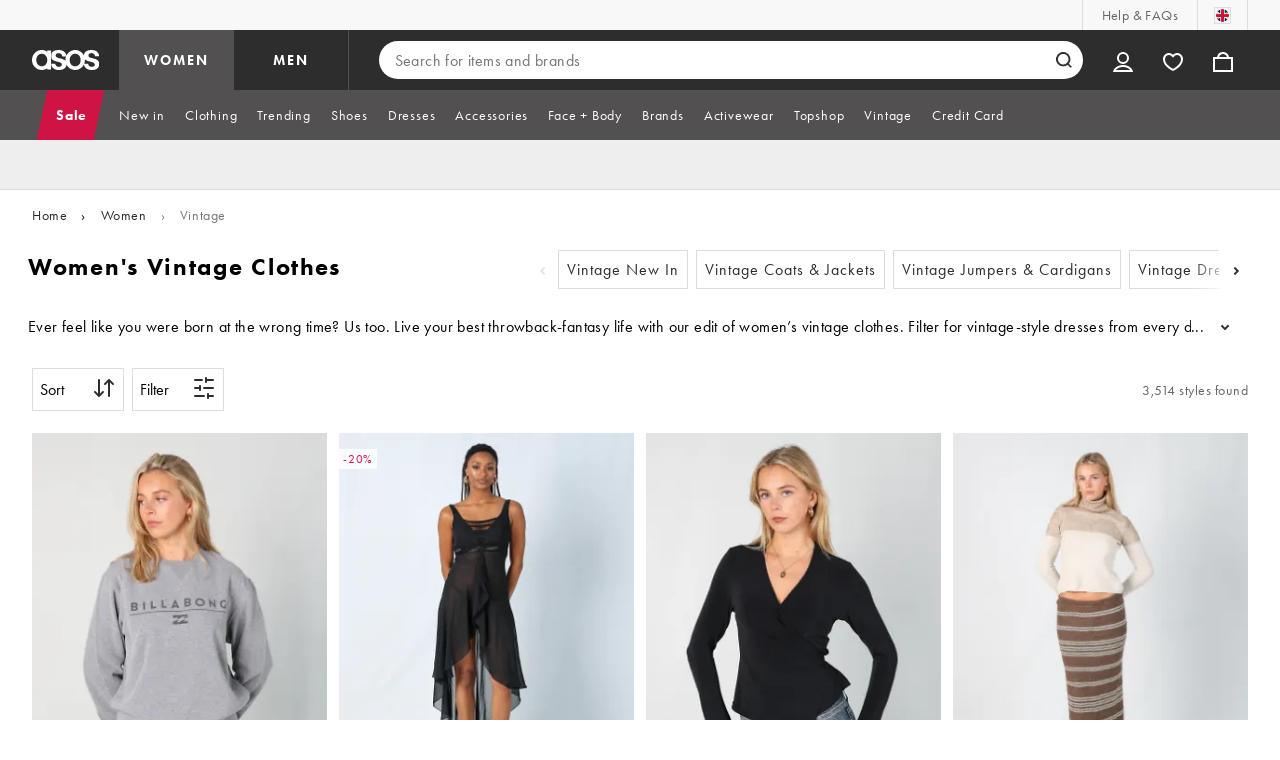

--- FILE ---
content_type: text/html; charset=utf-8
request_url: https://www.asos.com/women/vintage/cat/?cid=51004
body_size: 46464
content:

    <!DOCTYPE html>
    <!--13.0.0-211-09781fa7-->
    <html lang="en-GB" data-platform="desktop" data-store-code="COM" data-country-code="GB" data-gender="women" data-sct-version="13.0.0-211-09781fa7">
      <head><script>!function(i,n){let o=window[i]=window[i]||{};o=o[n]=o[n]||{},o._cookieData={initialLength:document.cookie.length,initialCount:document.cookie.split(";").length}}("asos","siteChrome");
//# sourceMappingURL=https://assets.asosservices.com/sitechromepublisher/cookieScript.8ac7551e.inlined.js.map</script><meta charSet="utf-8"/><title>Women's Vintage Clothes | Retro Clothing Online | ASOS</title><meta name="description" content="Browse the latest collection of women&#x27;s vintage clothes at ASOS. From vintage dresses to retro fashion from the 70s, 80s and 90s, shop the full edit here!"/><meta name="p:domain_verify" content="7d543da16a86f7ad75c452097bfa9e47"/><meta name="msvalidate.01" content="0BC251BA275FCFB5D0505FEBC89F03B6"/><meta property="fb:app_id" content="123073601043263"/><meta name="viewport" content="width=device-width, initial-scale=1"/><meta name="Slurp" content="NOODP"/><meta name="Slurp" content="NOYDIR"/><link rel="apple-touch-icon" sizes="180x180" href="/apple-touch-icon.png"/><link rel="icon" type="image/png" sizes="32x32" href="/favicon-32x32.png"/><link rel="icon" type="image/png" sizes="16x16" href="/favicon-16x16.png"/><link rel="manifest" href="/manifest.json"/><link rel="mask-icon" href="/safari-pinned-tab.svg" color="#2d2d2d"/><link href="https://assets.asosservices.com" rel="preconnect"/><link href="https://ci.asosservices.com" rel="preconnect"/><link href="https://images.asos-media.com" rel="preconnect"/><link href="https://my.asos.com" rel="preconnect"/><link href="https://cdn.optimizely.com" rel="preconnect"/><meta name="theme-color" content="#2d2d2d"/>
    <link rel="alternate" hreflang="en-GB" href="https://www.asos.com/women/vintage/cat/?cid&#x3D;51004" />
    <link rel="alternate" hreflang="en-US" href="https://www.asos.com/us/women/marketplace/cat/?cid&#x3D;51004" />
    <link rel="alternate" hreflang="fr-FR" href="https://www.asos.com/fr/femme/marketplace/cat/?cid&#x3D;51004" />
    <link rel="alternate" hreflang="de-DE" href="https://www.asos.com/de/damen/marketplace/cat/?cid&#x3D;51004" />
    <link rel="alternate" hreflang="it-IT" href="https://www.asos.com/it/donna/marketplace/cat/?cid&#x3D;51004" />
    <link rel="alternate" hreflang="es-ES" href="https://www.asos.com/es/mujer/marketplace/cat/?cid&#x3D;51004" />
    <link rel="alternate" hreflang="en-AU" href="https://www.asos.com/au/women/marketplace/cat/?cid&#x3D;51004" />
    <link rel="alternate" hreflang="x-default" href="https://www.asos.com/women/vintage/cat/?cid&#x3D;51004" />
    <link rel="alternate" hreflang="sv-SE" href="https://www.asos.com/se/kvinna/marketplace/cat/?cid&#x3D;51004" />
    <link rel="alternate" hreflang="nl-NL" href="https://www.asos.com/nl/dames/marketplace/cat/?cid&#x3D;51004" />
    <link rel="alternate" hreflang="da-DK" href="https://www.asos.com/dk/kvinder/marketplace/cat/?cid&#x3D;51004" />
    <link rel="alternate" hreflang="pl-PL" href="https://www.asos.com/pl/kobiety/marketplace/cat/?cid&#x3D;51004" />
<link rel="canonical" href="https://www.asos.com/women/vintage/cat/?cid&#x3D;51004"/><link rel="preload" href="https://assets.asosservices.com/asos-ui/manifest/windowManifest.js" as="script"/><script>!function(n,e){const a=window.NREUM=window.NREUM||{};Object.assign(a,{init:{privacy:{cookies_enabled:!0}},loader_config:{accountID:e,trustKey:e,agentID:"1103197001",licenseKey:n,applicationID:"1103197001"},info:{beacon:"bam.nr-data.net",errorBeacon:"bam.nr-data.net",licenseKey:n,applicationID:"1103197001",sa:1}})}("3edea625b0","711799");
//# sourceMappingURL=https://assets.asosservices.com/sitechromepublisher/newRelicSettingsScript.7ad45646.inlined.js.map</script><script src="https://assets.asosservices.com/sitechromepublisher/client.newRelicProSpa.8ceb71.js"></script><link rel="preload" href="https://assets.asosservices.com/fonts/futura-pt/book.1bb391ee.woff2" as="font" type="font/woff2" crossorigin="anonymous"/><link rel="preload" href="https://assets.asosservices.com/fonts/futura-pt/bold.11074381.woff2" as="font" type="font/woff2" crossorigin="anonymous"/><style>:root{--11lcxa5:#2d2d2d;--18bniqv:45,45,45;--1fot7dv:#000;--3pchel:#fff;--1cripqf:255,255,255;--4439lq:#525050;--f1xms7:#666;--10c6hzt:#767676;--h1m6hk:#929292;--na3s62:#ddd;--1wwppwc:#eee;--sm859b:#f8f8f8;--6gu3az:#f9f9f9;--1e93okh:#018849;--14cp6y8:#006637;--5eoeaa:#cceede;--a5az0j:#ff9c32;--fc982a:#b6752f;--1njx4kw:#ffebcc;--1cf22is:#0770cf;--lzto1h:#1862a5;--xes0jb:#cde2f5;--1xvrmqx:#d01345;--1j5f6ai:#fae7ec;--1mii22u:#ff3b30;--1ffq8ns:#6f5cff;--stskl1:#9797ff;--1lx7ll5:#4f41c5;--1asa9bf:#bfc9ff;--oyq41c:#f1efff;--19qikbp:#ff8753;--1gu65g4:#f75a27;--rrfoye:#ffd2bf;--cod972:#79e69e;--173zcrj:#5cd881;--19t30l9:#d7ffdb;--45kpnl:#212121;--198t7lw:#1f1e1e;--19n3pjb:#282828}
/*# sourceMappingURL=https://assets.asosservices.com/sitechromepublisher/palette.20d300df98.css.map */</style><style>/*! license: https://assets.asosservices.com/fonts/futura-pt/LICENSE.txt */@font-face{font-display:swap;font-family:futura-pt;font-style:normal;font-weight:400;src:url(https://assets.asosservices.com/fonts/futura-pt/book.1bb391ee.woff2) format("woff2")}</style><style>.leavesden1{font-size:18px;letter-spacing:.6px;line-height:24px}.leavesden1,.leavesden2{font-style:normal;font-weight:400}.leavesden2{font-size:16px;letter-spacing:.4px;line-height:22px}.leavesden3{font-size:14px;letter-spacing:.6px;line-height:20px}.leavesden3,.leavesden4{font-style:normal;font-weight:400}.leavesden4{font-size:12px;letter-spacing:.8px;line-height:16px}</style><style>/*! license: https://assets.asosservices.com/fonts/futura-pt/LICENSE.txt */@font-face{font-display:swap;font-family:futura-pt;font-style:normal;font-weight:700;src:url(https://assets.asosservices.com/fonts/futura-pt/bold.11074381.woff2) format("woff2")}</style><style>.barnsley1{font-size:60px;font-style:normal;font-weight:700;letter-spacing:1.5px;line-height:72px}.barnsley2{font-size:48px;line-height:56px}.barnsley2,.barnsley3{font-style:normal;font-weight:700;letter-spacing:1.2px}.barnsley3{font-size:36px;line-height:44px}.barnsley4{font-size:28px;line-height:36px}.barnsley4,.barnsley5{font-style:normal;font-weight:700;letter-spacing:1.2px}.barnsley5{font-size:24px;line-height:30px}.london1{font-size:18px;font-style:normal;font-weight:700;letter-spacing:.8px;line-height:24px}.london2{line-height:22px}.london2,.london2-button{font-size:16px;font-style:normal;font-weight:700;letter-spacing:.6px}.london2-button{line-height:18px}.london3{line-height:20px}.london3,.london3-button{font-size:14px;font-style:normal;font-weight:700;letter-spacing:.8px}.london3-button{line-height:16px}.london4{font-size:12px;letter-spacing:1px;line-height:16px}.london4,.london5{font-style:normal;font-weight:700}.london5{font-size:10px;letter-spacing:1.2px;line-height:14px}</style><style>/*! license: https://assets.asosservices.com/fonts/futura-pt/LICENSE.txt */@font-face{font-display:swap;font-family:futura-pt;font-style:normal;font-weight:500;src:url(https://assets.asosservices.com/fonts/futura-pt/demi.18851e1e.woff2) format("woff2")}</style><style>.asosWorld1{font-size:60px;letter-spacing:-1.8px;line-height:48px}.asosWorld1,.asosWorld2{font-style:normal;font-weight:500}.asosWorld2{font-size:48px;letter-spacing:-1.44px;line-height:38px}.asosWorld3{font-size:36px;font-style:normal;font-weight:500;letter-spacing:-1.08px;line-height:28px;text-transform:uppercase}</style><style>body{font-family:futura-pt,Tahoma,Geneva,Verdana,Arial,sans-serif}</style><link href="https://assets.asosservices.com/sitechromepublisher/vendors.2bd15dd0514c602d0c5b.css" rel="stylesheet"/><link href="https://assets.asosservices.com/sitechromepublisher/client.sitechrome.styles.bdb531e0978e5f074da2.css" rel="stylesheet"/><link data-chunk="main" rel="stylesheet" href="/assets/plp/styles/1a00c2cf311708897bfb.css">
<link data-chunk="CATEGORY_PAGE" rel="stylesheet" href="/assets/plp/styles/b2a23a5160b5a269d4b6.css">
<link data-chunk="CATEGORY_PAGE" rel="stylesheet" href="/assets/plp/styles/6033ee15f1a42185e07d.css">

<link rel="next" href="https://www.asos.com/women/vintage/cat/?cid=51004&page=2" />
<meta property="og:url" content="https://www.asos.com/women/vintage/cat/?cid=51004" />
<meta property="og:type" content="product.group" />
<meta property="og:title" content="Women's Vintage Clothes | Retro Clothing Online | ASOS" />
<meta property="og:description" content="Browse the latest collection of women's vintage clothes at ASOS. From vintage dresses to retro fashion from the 70s, 80s and 90s, shop the full edit here!" />
<meta property="og:image" content="https://www.asos.com/assets/asos-ui/favicons/social-share-1x.jpg" />
<meta name="twitter:card" content="summary" />
<meta property="twitter:site" content="@asos" />
<script src="https://cdn.cookielaw.org/scripttemplates/otSDKStub.js" type="text/javascript" data-dlayer-ignore="true" data-document-language="true" data-domain-script="908f7fca-dbc5-4b3a-8f6b-ed734de0cb52"></script><script>function OptanonWrapper() {}</script>
<script>(window.BOOMR_mq=window.BOOMR_mq||[]).push(["addVar",{"rua.upush":"false","rua.cpush":"false","rua.upre":"false","rua.cpre":"false","rua.uprl":"false","rua.cprl":"false","rua.cprf":"false","rua.trans":"","rua.cook":"false","rua.ims":"false","rua.ufprl":"false","rua.cfprl":"false","rua.isuxp":"false","rua.texp":"norulematch","rua.ceh":"false","rua.ueh":"false","rua.ieh.st":"0"}]);</script>
<script>!function(){function o(n,i){if(n&&i)for(var r in i)i.hasOwnProperty(r)&&(void 0===n[r]?n[r]=i[r]:n[r].constructor===Object&&i[r].constructor===Object?o(n[r],i[r]):n[r]=i[r])}try{var n=decodeURIComponent("%7B%22AutoXHR%22%3A%20%7B%22monitorFetch%22%3A%20true%7D%2C%22ResourceTiming%22%3A%20%7B%20%22clearOnBeacon%22%3A%20true%20%7D%2C%22Akamai%22%3A%20%7B%22enabled%22%3Afalse%7D%7D");if(n.length>0&&window.JSON&&"function"==typeof window.JSON.parse){var i=JSON.parse(n);void 0!==window.BOOMR_config?o(window.BOOMR_config,i):window.BOOMR_config=i}}catch(r){window.console&&"function"==typeof window.console.error&&console.error("mPulse: Could not parse configuration",r)}}();</script>
                              <script>!function(e){var n="https://s.go-mpulse.net/boomerang/";if("True"=="True")e.BOOMR_config=e.BOOMR_config||{},e.BOOMR_config.PageParams=e.BOOMR_config.PageParams||{},e.BOOMR_config.PageParams.pci=!0,n="https://s2.go-mpulse.net/boomerang/";if(window.BOOMR_API_key="KEKMC-5QPEH-Y5FHE-8AH54-JDSN3",function(){function e(){if(!o){var e=document.createElement("script");e.id="boomr-scr-as",e.src=window.BOOMR.url,e.async=!0,i.parentNode.appendChild(e),o=!0}}function t(e){o=!0;var n,t,a,r,d=document,O=window;if(window.BOOMR.snippetMethod=e?"if":"i",t=function(e,n){var t=d.createElement("script");t.id=n||"boomr-if-as",t.src=window.BOOMR.url,BOOMR_lstart=(new Date).getTime(),e=e||d.body,e.appendChild(t)},!window.addEventListener&&window.attachEvent&&navigator.userAgent.match(/MSIE [67]\./))return window.BOOMR.snippetMethod="s",void t(i.parentNode,"boomr-async");a=document.createElement("IFRAME"),a.src="about:blank",a.title="",a.role="presentation",a.loading="eager",r=(a.frameElement||a).style,r.width=0,r.height=0,r.border=0,r.display="none",i.parentNode.appendChild(a);try{O=a.contentWindow,d=O.document.open()}catch(_){n=document.domain,a.src="javascript:var d=document.open();d.domain='"+n+"';void(0);",O=a.contentWindow,d=O.document.open()}if(n)d._boomrl=function(){this.domain=n,t()},d.write("<bo"+"dy onload='document._boomrl();'>");else if(O._boomrl=function(){t()},O.addEventListener)O.addEventListener("load",O._boomrl,!1);else if(O.attachEvent)O.attachEvent("onload",O._boomrl);d.close()}function a(e){window.BOOMR_onload=e&&e.timeStamp||(new Date).getTime()}if(!window.BOOMR||!window.BOOMR.version&&!window.BOOMR.snippetExecuted){window.BOOMR=window.BOOMR||{},window.BOOMR.snippetStart=(new Date).getTime(),window.BOOMR.snippetExecuted=!0,window.BOOMR.snippetVersion=12,window.BOOMR.url=n+"KEKMC-5QPEH-Y5FHE-8AH54-JDSN3";var i=document.currentScript||document.getElementsByTagName("script")[0],o=!1,r=document.createElement("link");if(r.relList&&"function"==typeof r.relList.supports&&r.relList.supports("preload")&&"as"in r)window.BOOMR.snippetMethod="p",r.href=window.BOOMR.url,r.rel="preload",r.as="script",r.addEventListener("load",e),r.addEventListener("error",function(){t(!0)}),setTimeout(function(){if(!o)t(!0)},3e3),BOOMR_lstart=(new Date).getTime(),i.parentNode.appendChild(r);else t(!1);if(window.addEventListener)window.addEventListener("load",a,!1);else if(window.attachEvent)window.attachEvent("onload",a)}}(),"".length>0)if(e&&"performance"in e&&e.performance&&"function"==typeof e.performance.setResourceTimingBufferSize)e.performance.setResourceTimingBufferSize();!function(){if(BOOMR=e.BOOMR||{},BOOMR.plugins=BOOMR.plugins||{},!BOOMR.plugins.AK){var n=""=="true"?1:0,t="",a="aoimyraxf5ebc2k3ssqa-f-4fb7069b6-clientnsv4-s.akamaihd.net",i="false"=="true"?2:1,o={"ak.v":"39","ak.cp":"650933","ak.ai":parseInt("243464",10),"ak.ol":"0","ak.cr":8,"ak.ipv":4,"ak.proto":"h2","ak.rid":"a054d8f1","ak.r":48796,"ak.a2":n,"ak.m":"dscx","ak.n":"essl","ak.bpcip":"3.144.204.0","ak.cport":38918,"ak.gh":"23.62.38.205","ak.quicv":"","ak.tlsv":"tls1.3","ak.0rtt":"","ak.0rtt.ed":"","ak.csrc":"-","ak.acc":"","ak.t":"1767609504","ak.ak":"hOBiQwZUYzCg5VSAfCLimQ==m4I8VxObkG++rHf0RdjBiOFtjEOUc714wYHinG2nBmHxJRqnWwBEtS9qpjahnGD7U/XRtlJ8Cr/YmEeEqbVXDAFdCkYRmgtNnzC2A9czgTPEeRJC5IUFuFjQvad0KJUSAA0YKBqBBzac6P2IOFeR/9CZRWgjKS634pdZp6zP8pUiUbQBYh62iuvWATcmqzvXjnmBD70bqS+7PLHzBKOm5fquTpexKCnRTzyQz56SPtB2HThxGxyngfKJs+wIJUBpt1AxAX8If/Qs+6rtAQLEDaFyg3tGu5qD46b3DC5rKU5zL9qhlv6WH6/AnF4QJ5eH7AbToqU/xknZM7QizKtrDff/6IzSGEXTR/ngagxzWvgtfVBD1o872G5FLMll3GUIyA7xUM10kTR+3zKbkivJHRyWFNRTFftZEPMdxv0+CN4=","ak.pv":"785","ak.dpoabenc":"","ak.tf":i};if(""!==t)o["ak.ruds"]=t;var r={i:!1,av:function(n){var t="http.initiator";if(n&&(!n[t]||"spa_hard"===n[t]))o["ak.feo"]=void 0!==e.aFeoApplied?1:0,BOOMR.addVar(o)},rv:function(){var e=["ak.bpcip","ak.cport","ak.cr","ak.csrc","ak.gh","ak.ipv","ak.m","ak.n","ak.ol","ak.proto","ak.quicv","ak.tlsv","ak.0rtt","ak.0rtt.ed","ak.r","ak.acc","ak.t","ak.tf"];BOOMR.removeVar(e)}};BOOMR.plugins.AK={akVars:o,akDNSPreFetchDomain:a,init:function(){if(!r.i){var e=BOOMR.subscribe;e("before_beacon",r.av,null,null),e("onbeacon",r.rv,null,null),r.i=!0}return this},is_complete:function(){return!0}}}}()}(window);</script></head>
      <body>
        <iframe sandbox="allow-scripts allow-same-origin allow-forms" id="secure-script-container" tabindex="-1" aria-hidden="true" style="visibility: hidden; position: absolute; left: 0; top: 0; height: 0; width: 0; border: none;"></iframe>
        <div id="chrome-main-content">
          <div class="chrome-main-content--accessible"><div id="chrome-welcome-mat"></div><div id="chrome-header"><header><a href="#chrome-app-container" class="BPHVVzR TYb4J9A EVhxZk8 leavesden2" data-testid="skip-to-content">Skip to main content</a><div class="Fmy9ifd" data-testid="unsupported-browser-message"><div class="dsEdn6o"><div class="AIkY9uF"><div class="m2JksKr TNLlZ7K london3">your browser is not supported</div><div class="j2eZ7P_ ZHWKoMf leavesden3">To use ASOS, we recommend using the latest versions of Chrome, Firefox, Safari or Edge</div></div></div></div><div class="vcXJfPO fVdHxMU" data-testid="topbar"><div class="m8VFiIf"><ul class="myUaKmo"><li><a href="https://www.asos.com/customer-care/" data-testid="help" class="R2BDZ6J TYb4J9A">Help &amp; FAQs</a></li><li><div class="RxHz4Yh" data-testid="country-selector"><button class="breiRmE TYb4J9A" data-testid="country-selector-btn" type="button" aria-label="You&#x27;re in United Kingdom Change"><img src="https://assets.asosservices.com/storesa/images/flags/gb.png" alt="United Kingdom" class="Oqkee2R"/></button></div></li></ul></div></div><div class="NHFyvmm headroom-wrapper"><div id="chrome-sticky-header" class="headroom headroom--unfixed"><div class="R9mnQSo"><div class="z8CtOyj fVdHxMU" data-testid="header"><div class="w45mOEA"><button class="btUA6FL" aria-label="Open navigation menu" data-testid="burger-menu-button"><span class="BKBoO9a TYb4J9A c_IO2I_ AYL96eR JpgornA isI7xiu"></span></button><a class="afrMdWS TYb4J9A" href="https://www.asos.com/" data-testid="asoslogo"><img alt="ASOS home" src="[data-uri]" class="D5Ykbau"/></a><ul class="zSeAQkS Z0N9JbW" data-testid="floornav"><li><a class="izvZA3y fVdHxMU TYb4J9A" data-testid="women-floor" href="https://www.asos.com/women/" id="women-floor">WOMEN</a></li><li><a class="izvZA3y fVdHxMU TYb4J9A" data-testid="men-floor" href="https://www.asos.com/men/" id="men-floor">MEN</a></li></ul><div class="x0RFhM4"><div class="jgxJaMT" data-testid="search-overlay-shadow" aria-hidden="true" role="presentation"></div><form action="//www.asos.com/search/" class="zel29Kx" data-testid="search-form" method="get"><div class="MsBN5Ou" data-testid="search-field"><span class="oZmI2CF" aria-hidden="true"></span><input type="search" id="chrome-search" name="q" class="KRZT5cj fVdHxMU TYb4J9A" autoComplete="off" autoCorrect="off" spellcheck="off" placeholder="Search for items and brands" data-testid="search-input" aria-autocomplete="list" aria-haspopup="listbox" aria-describedby="search-instructions" aria-label="Search for items and brands" maxLength="150" value=""/><div id="search-instructions" class="ZOmZepG">Begin typing to search, use arrow keys to navigate, enter to select</div><button class="vjmVpyd" type="submit" disabled="" data-testid="search-button-inline"><svg viewBox="0 0 17 17" role="img" aria-labelledby="search-icon"><title id="search-icon">Search</title><path fill="currentColor" fill-rule="nonzero" d="M7.65 15.3a7.65 7.65 0 1 1 5.997-2.9c-.01.012 3.183 3.297 3.183 3.297l-1.22 1.18s-3.144-3.283-3.154-3.275A7.618 7.618 0 0 1 7.65 15.3zm0-2a5.65 5.65 0 1 0 0-11.3 5.65 5.65 0 0 0 0 11.3z"></path></svg></button><div class="GSho_2H"><div class="E6GUnIS AQi6YMD" aria-live="polite"></div></div></div></form></div></div><ul class="hv2vTHr" data-testid="widgets"><li class="mZvZT9m S0a1Qri"><div><div><div id="myAccountDropdown" class="OVxuqjQ"><button type="button" icon="dejKRrj c_IO2I_" icontype="accountUnfilled" data-testid="myAccountIcon" class="KH34gk4 TYb4J9A mSjTvvT" aria-expanded="false" aria-controls="myaccount-dropdown" aria-label="My Account"><span type="accountUnfilled" class="dejKRrj c_IO2I_ AYL96eR JpgornA isI7xiu"></span></button><div class="KjCxFll" data-testid="myaccount-dropdown" id="myaccount-dropdown"><div class="EGwAGf7"><div class="fZwceSp"><div class="DevVB66"><div class="OPGaUix"><div class="cXZXqST"><span class="DwRt6tf AAonn85 london2">Welcome to ASOS</span><span class="xbfHIic"><button data-testid="signin-link" role="link" class="qQoHatg sY3mB1c london3-button UNPPQ3g _whpW_Q" type="button"><span class="IoxIrTY">Sign In</span></button><button data-testid="signup-link" role="link" class="qQoHatg sY3mB1c london3-button hgH_Y9G _whpW_Q" type="button"><span class="IoxIrTY">Join</span></button></span></div></div><div class="wS_YkOh"><ul class="F7CGtue"><li><a href="https://my.asos.com/my-account?country=GB&amp;keyStoreDataversion=qx71qrg-45&amp;lang=en-GB&amp;nlid=nav%20header&amp;store=COM" class="PMznYv3 TYb4J9A EVhxZk8 leavesden2" data-testid="myaccount-link"><span class="pggyrBd FfmKyt0 ZqXYTuz"></span>My Account</a></li><li><a href="https://my.asos.com/my-account/orders?country=GB&amp;keyStoreDataversion=qx71qrg-45&amp;lang=en-GB&amp;nlid=nav%20header&amp;store=COM" class="PMznYv3 TYb4J9A EVhxZk8 leavesden2" data-testid="myorders-link"><span class="cWzaeb1 FfmKyt0 ZqXYTuz"></span>My Orders</a></li></ul></div></div></div></div></div></div></div></div></li><li class="mZvZT9m"><a type="a" href="https://www.asos.com/saved-lists/?nlid=nav header" icon="vQeUV7s c_IO2I_" icontype="heartUnfilled" data-testid="savedItemsIcon" class="KH34gk4 TYb4J9A mSjTvvT" aria-label="Saved Items"><span type="heartUnfilled" class="vQeUV7s c_IO2I_ AYL96eR JpgornA isI7xiu"></span></a></li><li class="mZvZT9m"><a type="a" href="https://www.asos.com/bag?nlid=nav header" icon="LpoEdV8 c_IO2I_" icontype="bagUnfilled" data-testid="miniBagIcon" class="KH34gk4 TYb4J9A mSjTvvT" aria-label="Bag %{smart_count} item |||| %{smart_count} items"><span type="bagUnfilled" class="LpoEdV8 c_IO2I_ AYL96eR JpgornA isI7xiu"></span></a></li></ul></div></div><div class="AIjKzKx"><div><nav aria-hidden="true" aria-label="false" class="VylGWEt LZ9LVYB" data-testid="primarynav-large"><div role="tablist" class="x_RqXmD" tabindex="-1"><button id="tab-57242f2c-d207-471c-95b1-31d6839df360" data-id="57242f2c-d207-471c-95b1-31d6839df360" data-index="0" class="yI6sHXc TYb4J9A fVdHxMU" role="tab" aria-controls="57242f2c-d207-471c-95b1-31d6839df360" aria-selected="false" data-testid="primarynav-button"><span class="cSfPh9_ h9iITxj TYb4J9A"><span>Sale</span></span></button><button id="tab-1020946c-8949-4e9c-9719-43435002bcd4" data-id="1020946c-8949-4e9c-9719-43435002bcd4" data-index="1" class="yI6sHXc TYb4J9A fVdHxMU" role="tab" aria-controls="1020946c-8949-4e9c-9719-43435002bcd4" aria-selected="false" data-testid="primarynav-button"><span class="cSfPh9_"><span>New in</span></span></button><button id="tab-96b432e3-d374-4293-8145-b00772447cde" data-id="96b432e3-d374-4293-8145-b00772447cde" data-index="2" class="yI6sHXc TYb4J9A fVdHxMU" role="tab" aria-controls="96b432e3-d374-4293-8145-b00772447cde" aria-selected="false" data-testid="primarynav-button"><span class="cSfPh9_"><span>Clothing</span></span></button><button id="tab-4525f8b6-3492-4687-bf84-3fc97fa02e94" data-id="4525f8b6-3492-4687-bf84-3fc97fa02e94" data-index="3" class="yI6sHXc TYb4J9A fVdHxMU" role="tab" aria-controls="4525f8b6-3492-4687-bf84-3fc97fa02e94" aria-selected="false" data-testid="primarynav-button"><span class="cSfPh9_"><span>Trending</span></span></button><button id="tab-0edf7894-4f2f-42fb-896d-3e91a01704b1" data-id="0edf7894-4f2f-42fb-896d-3e91a01704b1" data-index="4" class="yI6sHXc TYb4J9A fVdHxMU" role="tab" aria-controls="0edf7894-4f2f-42fb-896d-3e91a01704b1" aria-selected="false" data-testid="primarynav-button"><span class="cSfPh9_"><span>Shoes</span></span></button><button id="tab-b2598144-62bd-4b68-804d-4cb894f853a1" data-id="b2598144-62bd-4b68-804d-4cb894f853a1" data-index="5" class="yI6sHXc TYb4J9A fVdHxMU" role="tab" aria-controls="b2598144-62bd-4b68-804d-4cb894f853a1" aria-selected="false" data-testid="primarynav-button"><span class="cSfPh9_"><span>Dresses</span></span></button><button id="tab-415ffca1-8c1a-48a7-8997-9cc4929a7134" data-id="415ffca1-8c1a-48a7-8997-9cc4929a7134" data-index="6" class="yI6sHXc TYb4J9A fVdHxMU" role="tab" aria-controls="415ffca1-8c1a-48a7-8997-9cc4929a7134" aria-selected="false" data-testid="primarynav-button"><span class="cSfPh9_"><span>Accessories</span></span></button><button id="tab-b2164f1d-48aa-417d-9d1a-5cffa7eb1bb2" data-id="b2164f1d-48aa-417d-9d1a-5cffa7eb1bb2" data-index="7" class="yI6sHXc TYb4J9A fVdHxMU" role="tab" aria-controls="b2164f1d-48aa-417d-9d1a-5cffa7eb1bb2" aria-selected="false" data-testid="primarynav-button"><span class="cSfPh9_"><span>Face + Body</span></span></button><button id="tab-796c1478-6471-4acf-a952-049a9154b668" data-id="796c1478-6471-4acf-a952-049a9154b668" data-index="8" class="yI6sHXc TYb4J9A fVdHxMU" role="tab" aria-controls="796c1478-6471-4acf-a952-049a9154b668" aria-selected="false" data-testid="primarynav-button"><span class="cSfPh9_"><span>Brands</span></span></button><button id="tab-b690737b-bd19-4d49-83e4-e3ca6986fb65" data-id="b690737b-bd19-4d49-83e4-e3ca6986fb65" data-index="9" class="yI6sHXc TYb4J9A fVdHxMU" role="tab" aria-controls="b690737b-bd19-4d49-83e4-e3ca6986fb65" aria-selected="false" data-testid="primarynav-button"><span class="cSfPh9_"><span>Activewear</span></span></button><button id="tab-c1d265ba-f30e-4aaf-9966-1fa92bc544da" data-id="c1d265ba-f30e-4aaf-9966-1fa92bc544da" data-index="10" class="yI6sHXc TYb4J9A fVdHxMU" role="tab" aria-controls="c1d265ba-f30e-4aaf-9966-1fa92bc544da" aria-selected="false" data-testid="primarynav-button"><span class="cSfPh9_"><span>Topshop</span></span></button><button id="tab-6f3b2107-78f3-4577-bf9e-2cdfdc35e1be" data-id="6f3b2107-78f3-4577-bf9e-2cdfdc35e1be" data-index="11" class="yI6sHXc TYb4J9A fVdHxMU" role="tab" aria-controls="6f3b2107-78f3-4577-bf9e-2cdfdc35e1be" aria-selected="false" data-testid="primarynav-button"><span class="cSfPh9_"><span>Vintage</span></span></button><button id="tab-7d2ac638-484c-40c0-90d1-e68bc069e9ce" data-id="7d2ac638-484c-40c0-90d1-e68bc069e9ce" data-index="12" class="yI6sHXc TYb4J9A fVdHxMU" role="tab" aria-controls="7d2ac638-484c-40c0-90d1-e68bc069e9ce" aria-selected="false" data-testid="primarynav-button"><span class="cSfPh9_"><span>Credit Card</span></span></button></div></nav></div><div><nav aria-hidden="true" aria-label="false" class="VylGWEt LZ9LVYB" data-testid="primarynav-large"><div role="tablist" class="x_RqXmD" tabindex="-1"><button id="tab-c223e1a9-dc0f-42f5-afca-5cf5988c716b" data-id="c223e1a9-dc0f-42f5-afca-5cf5988c716b" data-index="0" class="yI6sHXc TYb4J9A fVdHxMU" role="tab" aria-controls="c223e1a9-dc0f-42f5-afca-5cf5988c716b" aria-selected="false" data-testid="primarynav-button"><span class="cSfPh9_ h9iITxj TYb4J9A"><span>Sale</span></span></button><button id="tab-029c47b3-2111-43e9-9138-0d00ecf0b3db" data-id="029c47b3-2111-43e9-9138-0d00ecf0b3db" data-index="1" class="yI6sHXc TYb4J9A fVdHxMU" role="tab" aria-controls="029c47b3-2111-43e9-9138-0d00ecf0b3db" aria-selected="false" data-testid="primarynav-button"><span class="cSfPh9_"><span>New in</span></span></button><button id="tab-e87ba617-daa1-4b64-8f36-ab92e61283f7" data-id="e87ba617-daa1-4b64-8f36-ab92e61283f7" data-index="2" class="yI6sHXc TYb4J9A fVdHxMU" role="tab" aria-controls="e87ba617-daa1-4b64-8f36-ab92e61283f7" aria-selected="false" data-testid="primarynav-button"><span class="cSfPh9_"><span>Clothing</span></span></button><button id="tab-fd0aa768-527d-4c6d-af25-7ede9608e5e5" data-id="fd0aa768-527d-4c6d-af25-7ede9608e5e5" data-index="3" class="yI6sHXc TYb4J9A fVdHxMU" role="tab" aria-controls="fd0aa768-527d-4c6d-af25-7ede9608e5e5" aria-selected="false" data-testid="primarynav-button"><span class="cSfPh9_"><span>Trending</span></span></button><button id="tab-87a52035-f6fa-401f-bd58-0d259e403cbb" data-id="87a52035-f6fa-401f-bd58-0d259e403cbb" data-index="4" class="yI6sHXc TYb4J9A fVdHxMU" role="tab" aria-controls="87a52035-f6fa-401f-bd58-0d259e403cbb" aria-selected="false" data-testid="primarynav-button"><span class="cSfPh9_"><span>Shoes</span></span></button><button id="tab-0502a9b2-d1e8-4b34-9741-1141607c715e" data-id="0502a9b2-d1e8-4b34-9741-1141607c715e" data-index="5" class="yI6sHXc TYb4J9A fVdHxMU" role="tab" aria-controls="0502a9b2-d1e8-4b34-9741-1141607c715e" aria-selected="false" data-testid="primarynav-button"><span class="cSfPh9_"><span>Accessories</span></span></button><button id="tab-03b93067-d1b1-44c4-9301-37479c7217cb" data-id="03b93067-d1b1-44c4-9301-37479c7217cb" data-index="6" class="yI6sHXc TYb4J9A fVdHxMU" role="tab" aria-controls="03b93067-d1b1-44c4-9301-37479c7217cb" aria-selected="false" data-testid="primarynav-button"><span class="cSfPh9_"><span>Brands</span></span></button><button id="tab-c51a4a82-3055-436d-8a41-6621fd7439aa" data-id="c51a4a82-3055-436d-8a41-6621fd7439aa" data-index="7" class="yI6sHXc TYb4J9A fVdHxMU" role="tab" aria-controls="c51a4a82-3055-436d-8a41-6621fd7439aa" aria-selected="false" data-testid="primarynav-button"><span class="cSfPh9_"><span>Activewear</span></span></button><button id="tab-e5b71413-6f8c-4957-8ff1-67620c1db627" data-id="e5b71413-6f8c-4957-8ff1-67620c1db627" data-index="8" class="yI6sHXc TYb4J9A fVdHxMU" role="tab" aria-controls="e5b71413-6f8c-4957-8ff1-67620c1db627" aria-selected="false" data-testid="primarynav-button"><span class="cSfPh9_"><span>Grooming</span></span></button><button id="tab-495d8469-0139-4a1b-8846-4cf56d142081" data-id="495d8469-0139-4a1b-8846-4cf56d142081" data-index="9" class="yI6sHXc TYb4J9A fVdHxMU" role="tab" aria-controls="495d8469-0139-4a1b-8846-4cf56d142081" aria-selected="false" data-testid="primarynav-button"><span class="cSfPh9_"><span>Topman</span></span></button><button id="tab-74bc12ab-12f0-4a05-a2b1-4aa26ff087d2" data-id="74bc12ab-12f0-4a05-a2b1-4aa26ff087d2" data-index="10" class="yI6sHXc TYb4J9A fVdHxMU" role="tab" aria-controls="74bc12ab-12f0-4a05-a2b1-4aa26ff087d2" aria-selected="false" data-testid="primarynav-button"><span class="cSfPh9_"><span>Vintage</span></span></button><button id="tab-266034c7-8b37-4782-9c76-ecd061c1b7d5" data-id="266034c7-8b37-4782-9c76-ecd061c1b7d5" data-index="11" class="yI6sHXc TYb4J9A fVdHxMU" role="tab" aria-controls="266034c7-8b37-4782-9c76-ecd061c1b7d5" aria-selected="false" data-testid="primarynav-button"><span class="cSfPh9_"><span>Credit Card</span></span></button></div></nav></div></div><div id="sc-sticky-header-portal"></div></div></div><section id="globalBannerComponent" class="GlobalBanner-module_globalBanner__976Oq" aria-label="promotion"><div class="GlobalBanner-module_loading__l41l2"></div></section><div class="XfCB1W4" style="display:none"><div class="XOsVcey"><div class="QWBiz92"><div class="zgJDrGz" role="img" aria-hidden="true"></div><div class="rtvcoLa"><div class="ezrKey6"><span class="KL_iA0R TNLlZ7K london3">ASOS</span><div class="qwZRizI"><span class="t57Rtsb" aria-hidden="true"></span><span class="j016iR6 ZHWKoMf leavesden3">1.8m</span></div></div><span class="l2YL6qc ZHWKoMf leavesden3">Available in the Play Store</span></div></div><div class="jjggGn4"><button data-testid="native-app-banner-open" class="qQoHatg sY3mB1c london3-button hgH_Y9G QaYIazN" type="button"><span class="IoxIrTY">View in App</span></button><button class="qQoHatg sY3mB1c london3-button mZPCs_0 kAmshgV QaYIazN" type="button"><span class="IoxIrTY">Get App</span></button></div></div><button class="fr7jyH8" aria-label="Close"><span class="FpAFAwp c_IO2I_ AYL96eR JpgornA isI7xiu"></span></button></div></header></div><div id="chrome-breadcrumb"><div><nav aria-label="breadcrumbs" class="ojIeyOc">
          <script data-id="window.asos.siteChrome._initialBreadcrumbs" type="application/json">
            [{ "Url": "https://www.asos.com/?hrd&#x3D;1", "Label": "Home" },{ "Url": "https://www.asos.com/women/", "Label": "Women" },{ "Label": "Vintage" }]
          </script>
          <script>
            window.asos.siteChrome._initialBreadcrumbs = JSON.parse(document.querySelector(`script[type="application/json"][data-id="window.asos.siteChrome._initialBreadcrumbs"]`).textContent);
          </script>
          <ol class="aR_DfXn">
              <li class="F28iPnp ZHWKoMf leavesden3">
                
                  <a href="https://www.asos.com/?hrd&#x3D;1">Home</a>
              </li>
              <li class="F28iPnp ZHWKoMf leavesden3">
                <span aria-hidden="true">›</span>
                  <a href="https://www.asos.com/women/">Women</a>
              </li>
              <li class="F28iPnp ZHWKoMf leavesden3">
                <span aria-hidden="true">›</span>
                  Vintage
              </li>
          </ol>
        </nav></div></div><main id="chrome-app-container"><svg xmlns="http://www.w3.org/2000/svg" xmlns:xlink="http://www.w3.org/1999/xlink" style="position: absolute; width: 0; height: 0" aria-hidden="true" id="__SVG_SPRITE_NODE__"><symbol stroke="currentColor" viewBox="0 0 18 16" xmlns="http://www.w3.org/2000/svg" xmlns:xlink="http://www.w3.org/1999/xlink" id="heart">
    <path d="M9.01163699,14.9053769 C8.72930024,14.7740736 8.41492611,14.6176996 8.07646224,14.4366167 C7.06926649,13.897753 6.06198912,13.2561336 5.12636931,12.5170512 C2.52930452,10.4655288 1.00308384,8.09476443 1.00000218,5.44184117 C0.997549066,2.99198843 2.92175104,1.01242822 5.28303025,1.01000225 C6.41066623,1.00972036 7.49184369,1.4629765 8.28270844,2.2678673 L8.99827421,2.9961237 L9.71152148,2.26559643 C10.4995294,1.45849728 11.5791258,1.0023831 12.7071151,1.00000055 L12.7060299,1.00000225 C15.0693815,0.997574983 16.9967334,2.97018759 17.0000037,5.421337 C17.0038592,8.07662382 15.4809572,10.4530151 12.8850542,12.5121483 C11.9520963,13.2521931 10.9477036,13.8951276 9.94340074,14.4354976 C9.60619585,14.6169323 9.29297309,14.7736855 9.01163699,14.9053769 Z" stroke-width="2" />
</symbol><symbol xmlns="http://www.w3.org/2000/svg" viewBox="0 0 88 88" id="errorEmoji">
    <path d="M29 0h30v88H29z" />
    <path d="M18 6h52v76H18z" />
    <path d="M12 12h64v64H12z" />
    <path d="M6 18h76v52H6z" />
    <path d="M0 30h88v28H0z" />
    <path fill="currentColor" d="M41 59h6v6h-6zM47 59h6v6h-6zM53 65h6v6h-6zM29 65h6v6h-6zM35 59h6v6h-6zM18 47h6v6h-6zM64 47h6v6h-6zM24 41h12v6H24zM52 41h12v6H52z" />
</symbol><symbol xmlns="http://www.w3.org/2000/svg" viewBox="0 0 44 44" id="play">
   <mask id="play_a" fill="#fff">
      <path fill-rule="evenodd" d="m15 14 15 7.941L15 30V14Z" clip-rule="evenodd" />
   </mask>
   <path fill-rule="evenodd" d="m15 14 15 7.941L15 30V14Z" clip-rule="evenodd" />
   <path fill="currentColor" d="m15 14 .936-1.768L13 10.678V14h2Zm15 7.941.947 1.762 3.303-1.775-3.314-1.754L30 21.94ZM15 30h-2v3.345l2.947-1.583L15 30Zm-.936-14.232 15 7.94 1.872-3.534-15-7.942-1.872 3.536Zm14.99 4.411-15 8.06 1.893 3.523 15-8.059-1.894-3.524ZM17 30V14h-4v16h4Z" mask="url(#play_a)" />
</symbol></svg><div id="plp"><script id="plp_experiments" type="application/json">{"decisions":{"plp-face-and-body-carousel":{"bucket":"v2"},"plp-curated-category-treatments":{"bucket":"allSizes"},"plp-filtering-experience":{"bucket":"v2"}},"audience":{"app":"plp","url":"/women/vintage/cat/?cid=51004"}}</script><div><section id="category-banner-wrapper" class="wrapper_ek0Hu" class="wrapper_ek0Hu"><div class="textWrapper__APuz" class="textWrapper__APuz"><div class="titleHeaderWrapper_Szml1" class="titleHeaderWrapper_Szml1"><h1 class="categoryHeaderTitle_I4NR0" class="categoryHeaderTitle_I4NR0">Women's Vintage Clothes</h1><div class="mobileOnly_xieEF" class="mobileOnly_xieEF"><button class="button_vL3uZ" aria-controls="descriptionContainer" aria-expanded="false" class="button_vL3uZ"><div class="container_b67NP" id="descriptionContainer" class="container_b67NP"><p class="shortenedDescription_xtQx3" class="shortenedDescription_xtQx3">Ever feel like you were born at the wrong time? Us too. Live your best throwback-fantasy life with our edit of women’s vintage clothes. Filter for vintage-style dresses from every decade – we’re talking 1990s styles and   *all* the floral prints and mini retro shift dresses for major vintage clothing appreciation. For retro-inspired outerwear, shop vintage coats, bombers, bikers and jean jackets in a range of denim washes. For everything else, browse our range of printed tees, prairie vintage dresses, chunky knits and pleated mini skirts.</p><span class="ellipsis_MxVrQ" aria-hidden="true" class="ellipsis_MxVrQ">...</span><noscript class="hiddenDescription_VOTy6" class="hiddenDescription_VOTy6">Ever feel like you were born at the wrong time? Us too. Live your best throwback-fantasy life with our edit of women’s vintage clothes. Filter for vintage-style dresses from every decade – we’re talking 1990s styles and   *all* the floral prints and mini retro shift dresses for major vintage clothing appreciation. For retro-inspired outerwear, shop vintage coats, bombers, bikers and jean jackets in a range of denim washes. For everything else, browse our range of printed tees, prairie vintage dresses, chunky knits and pleated mini skirts.</noscript><p aria-hidden="true" class="hide_aoey3" class="hide_aoey3">Ever feel like you were born at the wrong time? Us too. Live your best throwback-fantasy life with our edit of women’s vintage clothes. Filter for vintage-style dresses from every decade – we’re talking 1990s styles and   *all* the floral prints and mini retro shift dresses for major vintage clothing appreciation. For retro-inspired outerwear, shop vintage coats, bombers, bikers and jean jackets in a range of denim washes. For everything else, browse our range of printed tees, prairie vintage dresses, chunky knits and pleated mini skirts.</p><div class="icon_v9Xnp" class="icon_v9Xnp"></div></div></button></div><span class="list_m43FZ" class="list_m43FZ"><div class="listContainer_uLFBx" class="listContainer_uLFBx"><ul class="list_vxAnc" class="list_vxAnc"><li><a class="pill_qDsT3" pillNumber="1" totalPills="15" friendlyName="Vintage New In" href="/women/vintage/vintage-new-in/cat/?cid=51060">Vintage New In</a></li><li><a class="pill_qDsT3" pillNumber="2" totalPills="15" friendlyName="Vintage Coats &amp; Jackets" href="/women/vintage/vintage-coats-jackets/cat/?cid=51005">Vintage Coats &amp; Jackets</a></li><li><a class="pill_qDsT3" pillNumber="3" totalPills="15" friendlyName="Vintage Jumpers &amp; Cardigans" href="/women/vintage/vintage-jumpers-cardigans/cat/?cid=51007">Vintage Jumpers &amp; Cardigans</a></li><li><a class="pill_qDsT3" pillNumber="4" totalPills="15" friendlyName="Vintage Dresses" href="/women/vintage/vintage-dresses/cat/?cid=51008">Vintage Dresses</a></li><li><a class="pill_qDsT3" pillNumber="5" totalPills="15" friendlyName="Vintage Tops" href="/women/vintage/vintage-tops/cat/?cid=51009">Vintage Tops</a></li><li><a class="pill_qDsT3" pillNumber="6" totalPills="15" friendlyName="Vintage Jeans" href="/women/vintage/vintage-jeans/cat/?cid=51010">Vintage Jeans</a></li><li><a class="pill_qDsT3" pillNumber="7" totalPills="15" friendlyName="28 Vintage" href="/women/vintage/28-vintage/cat/?cid=51056">28 Vintage</a></li><li><a class="pill_qDsT3" pillNumber="8" totalPills="15" friendlyName="Vintage Skirts" href="/women/vintage/vintage-skirts/cat/?cid=51057">Vintage Skirts</a></li><li><a class="pill_qDsT3" pillNumber="9" totalPills="15" friendlyName="Vintage Hoodies &amp; Sweats" href="/women/vintage/vintage-hoodies-sweatshirts/cat/?cid=51058">Vintage Hoodies &amp; Sweats</a></li><li><a class="pill_qDsT3" pillNumber="10" totalPills="15" friendlyName="Atlas Vintage" href="/women/vintage/atlas-vintage/cat/?cid=51062">Atlas Vintage</a></li><li><a class="pill_qDsT3" pillNumber="11" totalPills="15" friendlyName="Wide Calf Boots" href="/women/shoes/boots/wide-calf-boots/cat/?cid=52203">Wide Calf Boots</a></li><li><a class="pill_qDsT3" pillNumber="12" totalPills="15" friendlyName="Coated Jeans" href="/women/jeans/coated-jeans/cat/?cid=50773">Coated Jeans</a></li><li><a class="pill_qDsT3" pillNumber="13" totalPills="15" friendlyName="Cowboy Boots" href="/women/shoes/boots/cowboy-boots/cat/?cid=15170">Cowboy Boots</a></li><li><a class="pill_qDsT3" pillNumber="14" totalPills="15" friendlyName="Biker Boots" href="/women/shoes/boots/biker-boots/cat/?cid=19779">Biker Boots</a></li><li><a class="pill_qDsT3" pillNumber="15" totalPills="15" friendlyName="Nude Shoes" href="/women/shoes/nude-shoes/cat/?cid=17478">Nude Shoes</a></li></ul></div></span></div><div class="desktopOnly_CwkYU" class="desktopOnly_CwkYU"><button class="button_vL3uZ" aria-controls="descriptionContainer" aria-expanded="false" class="button_vL3uZ"><div class="container_b67NP" id="descriptionContainer" class="container_b67NP"><p class="shortenedDescription_xtQx3" class="shortenedDescription_xtQx3">Ever feel like you were born at the wrong time? Us too. Live your best throwback-fantasy life with our edit of women’s vintage clothes. Filter for vintage-style dresses from every decade – we’re talking 1990s styles and   *all* the floral prints and mini retro shift dresses for major vintage clothing appreciation. For retro-inspired outerwear, shop vintage coats, bombers, bikers and jean jackets in a range of denim washes. For everything else, browse our range of printed tees, prairie vintage dresses, chunky knits and pleated mini skirts.</p><span class="ellipsis_MxVrQ" aria-hidden="true" class="ellipsis_MxVrQ">...</span><noscript class="hiddenDescription_VOTy6" class="hiddenDescription_VOTy6">Ever feel like you were born at the wrong time? Us too. Live your best throwback-fantasy life with our edit of women’s vintage clothes. Filter for vintage-style dresses from every decade – we’re talking 1990s styles and   *all* the floral prints and mini retro shift dresses for major vintage clothing appreciation. For retro-inspired outerwear, shop vintage coats, bombers, bikers and jean jackets in a range of denim washes. For everything else, browse our range of printed tees, prairie vintage dresses, chunky knits and pleated mini skirts.</noscript><p aria-hidden="true" class="hide_aoey3" class="hide_aoey3">Ever feel like you were born at the wrong time? Us too. Live your best throwback-fantasy life with our edit of women’s vintage clothes. Filter for vintage-style dresses from every decade – we’re talking 1990s styles and   *all* the floral prints and mini retro shift dresses for major vintage clothing appreciation. For retro-inspired outerwear, shop vintage coats, bombers, bikers and jean jackets in a range of denim washes. For everything else, browse our range of printed tees, prairie vintage dresses, chunky knits and pleated mini skirts.</p><div class="icon_v9Xnp" class="icon_v9Xnp"></div></div></button></div></div></section><div class="container_yiEoY wrapper_UjNAa" class="container_yiEoY wrapper_UjNAa"><div class="container_jysiO" class="container_jysiO"><div class="stickyHeader_AZFWd headroom-wrapper"><div class="headroom headroom--unfixed"></div></div><aside class="container_q0uDT" class="container_q0uDT"><div class="filterLayout_spWm5" class="filterLayout_spWm5"><div class="grayTapArea_bkVb0" aria-hidden="true" class="grayTapArea_bkVb0"></div><div class="filterContainer_Fklyj" tabindex="-1" class="filterContainer_Fklyj"></div></div></aside><div class="sortMenu_KeNKC headroom-wrapper"><div class="headroom headroom--unfixed"><div class="sortControls_MeYDO controls_ydE6b" class="sortControls_MeYDO controls_ydE6b"><div class="container_HPwIk" class="container_HPwIk"><button id="sortBy" class="button_YLt9m" class="button_YLt9m">Sort</button></div></div><div class="filterControls_q9cRW controls_ydE6b" class="filterControls_q9cRW controls_ydE6b"><button class="filterButton_bRovK" class="filterButton_bRovK">Filter</button></div></div></div><div class="container_igSJv" class="container_igSJv"><div class="filterLayout_gX54F" class="filterLayout_gX54F"><aside class="grayTapArea_qml6_" aria-hidden="true" class="grayTapArea_qml6_"></aside><div class="filterContainer_Dl0ut" tabindex="-1" class="filterContainer_Dl0ut"></div></div></div></div><div class="resultsView_HpeNk" class="resultsView_HpeNk"><div class="content_osdQA" class="content_osdQA"><span class="filterRow_eShkB" class="filterRow_eShkB"><div class="container_Xz8Zv" class="container_Xz8Zv"><div class="iconWrap__W53T" class="iconWrap__W53T"><button class="button_q5Rog" data-testid="sort-button" class="button_q5Rog"><span>Sort</span><span class="sort_rST8U" class="sort_rST8U"></span></button><button class="button_q5Rog" data-testid="filter-button-desktop" class="button_q5Rog"><span>Filter</span><span class="filter_YuD6a" class="filter_YuD6a"></span></button></div></div><p class="styleCount_IuMr1" class="styleCount_IuMr1">3,514 styles found</p></span><div class="results_eRAdS" class="results_eRAdS"><ul class="listingPage_HfNlp" data-auto-id="1" data-testid="listing-results-1" class="listingPage_HfNlp"><li id="product-210294592" class="productTile_U0clN" class="productTile_U0clN"><a class="productLink_KM4PI" href="https://www.asos.com/28-vintage/vintage-billabong-s-sweatshirt-in-light-grey/prd/210294592#colourWayId-210294597" aria-label="Vintage Billabong s sweatshirt in light grey, Price £30.00" class="productLink_KM4PI"><div class="productMediaContainer_kmkXR mediaContainer_rdzv9" class="productMediaContainer_kmkXR mediaContainer_rdzv9"><div class="productHeroContainer_dVvdX" class="productHeroContainer_dVvdX"><img tabindex="0" alt="Vintage Billabong s sweatshirt in light grey - view 1" class="" sizes="(min-width: 768px) 317px, 238px" src="//images.asos-media.com/products/vintage-billabong-s-sweatshirt-in-light-grey/210294592-1-grey/?$n_480w$&amp;wid=476&amp;fit=constrain" srcSet="//images.asos-media.com/products/vintage-billabong-s-sweatshirt-in-light-grey/210294592-1-grey?$n_240w$&amp;wid=120&amp;fit=constrain 120w,//images.asos-media.com/products/vintage-billabong-s-sweatshirt-in-light-grey/210294592-1-grey?$n_240w$&amp;wid=238&amp;fit=constrain 238w,//images.asos-media.com/products/vintage-billabong-s-sweatshirt-in-light-grey/210294592-1-grey?$n_320w$&amp;wid=317&amp;fit=constrain 317w,//images.asos-media.com/products/vintage-billabong-s-sweatshirt-in-light-grey/210294592-1-grey?$n_480w$&amp;wid=476&amp;fit=constrain 476w,//images.asos-media.com/products/vintage-billabong-s-sweatshirt-in-light-grey/210294592-1-grey?$n_640w$&amp;wid=634&amp;fit=constrain 634w,//images.asos-media.com/products/vintage-billabong-s-sweatshirt-in-light-grey/210294592-1-grey?$n_750w$&amp;wid=714&amp;fit=constrain 714w,//images.asos-media.com/products/vintage-billabong-s-sweatshirt-in-light-grey/210294592-1-grey?$n_960w$&amp;wid=952&amp;fit=constrain 952w" class=""/></div></div><div class="productInfo_rwyH5" aria-label="Vintage Billabong s sweatshirt in light grey, Price £30.00" tabindex="0" role="region" class="productInfo_rwyH5"><p id="pta-product-210294592-0" class="productDescription_sryaw" class="productDescription_sryaw">Vintage Billabong s sweatshirt in light grey</p><p id="pta-product-210294592-1" aria-hidden="true" aria-label="Price: £30.00" class="container_WYZEU" class="container_WYZEU"><span class="originalPrice_SOu7v" class="originalPrice_SOu7v"><span class="price_CMH3V" class="price_CMH3V">£30.00</span></span></p></div></a><button type="button" class="saveForLater_mm1gc bottomRightButton_cia4n" aria-label="Save for later" aria-pressed="false" class="saveForLater_mm1gc bottomRightButton_cia4n"><span class="container_p0yFn icon_xgNGS" class="container_p0yFn icon_xgNGS"><svg viewBox="0 0 18 16"><use href="#heart"></use></svg></span></button></li><li id="product-210141391" class="productTile_U0clN" class="productTile_U0clN"><a class="productLink_KM4PI" href="https://www.asos.com/28-vintage/vintage-frederick-salieri-s-mesh-midi-dress-in-black/prd/210141391#colourWayId-210141396" aria-label="Vintage Frederick Salieri S mesh midi dress in black, Original price £66.00 current price  £52.80, Discount: -20%" class="productLink_KM4PI"><div class="productMediaContainer_kmkXR mediaContainer_rdzv9" class="productMediaContainer_kmkXR mediaContainer_rdzv9"><div class="productHeroContainer_dVvdX" class="productHeroContainer_dVvdX"><img tabindex="0" alt="Vintage Frederick Salieri S mesh midi dress in black - view 1" class="" sizes="(min-width: 768px) 317px, 238px" src="//images.asos-media.com/products/vintage-frederick-salieri-s-mesh-midi-dress-in-black/210141391-1-black/?$n_480w$&amp;wid=476&amp;fit=constrain" srcSet="//images.asos-media.com/products/vintage-frederick-salieri-s-mesh-midi-dress-in-black/210141391-1-black?$n_240w$&amp;wid=120&amp;fit=constrain 120w,//images.asos-media.com/products/vintage-frederick-salieri-s-mesh-midi-dress-in-black/210141391-1-black?$n_240w$&amp;wid=238&amp;fit=constrain 238w,//images.asos-media.com/products/vintage-frederick-salieri-s-mesh-midi-dress-in-black/210141391-1-black?$n_320w$&amp;wid=317&amp;fit=constrain 317w,//images.asos-media.com/products/vintage-frederick-salieri-s-mesh-midi-dress-in-black/210141391-1-black?$n_480w$&amp;wid=476&amp;fit=constrain 476w,//images.asos-media.com/products/vintage-frederick-salieri-s-mesh-midi-dress-in-black/210141391-1-black?$n_640w$&amp;wid=634&amp;fit=constrain 634w,//images.asos-media.com/products/vintage-frederick-salieri-s-mesh-midi-dress-in-black/210141391-1-black?$n_750w$&amp;wid=714&amp;fit=constrain 714w,//images.asos-media.com/products/vintage-frederick-salieri-s-mesh-midi-dress-in-black/210141391-1-black?$n_960w$&amp;wid=952&amp;fit=constrain 952w" class=""/></div><div id="pta-product-210141391-2" aria-hidden="true" aria-label="Discount: -20%" class="productDeal_RiYVs topLeftBanner_XVgPK topBanner_ICQzS" class="productDeal_RiYVs topLeftBanner_XVgPK topBanner_ICQzS">-20%</div></div><div class="productInfo_rwyH5" aria-label="Vintage Frederick Salieri S mesh midi dress in black, Original price £66.00 current price  £52.80, Discount: -20%" tabindex="0" role="region" class="productInfo_rwyH5"><p id="pta-product-210141391-0" class="productDescription_sryaw" class="productDescription_sryaw">Vintage Frederick Salieri S mesh midi dress in black</p><p id="pta-product-210141391-1" aria-hidden="true" aria-label="Original price: £66.00, current price: £52.80" class="container_WYZEU" class="container_WYZEU"><span class="originalPrice_SOu7v markedDown_vW7nV" class="originalPrice_SOu7v markedDown_vW7nV"><span class="price_CMH3V" class="price_CMH3V">£66.00</span></span><span class="reducedPrice_lSm0L" class="reducedPrice_lSm0L"><span class="saleAmount_C4AGB" class="saleAmount_C4AGB">£52.80</span></span></p></div></a><button type="button" class="saveForLater_mm1gc bottomRightButton_cia4n" aria-label="Save for later" aria-pressed="false" class="saveForLater_mm1gc bottomRightButton_cia4n"><span class="container_p0yFn icon_xgNGS" class="container_p0yFn icon_xgNGS"><svg viewBox="0 0 18 16"><use href="#heart"></use></svg></span></button></li><li id="product-210350801" class="productTile_U0clN" class="productTile_U0clN"><a class="productLink_KM4PI" href="https://www.asos.com/28-vintage/vintage-stage-s-long-sleeve-top-in-black/prd/210350801#colourWayId-210350809" aria-label="Vintage Stage S long sleeve top in black, Price £30.00" class="productLink_KM4PI"><div class="productMediaContainer_kmkXR mediaContainer_rdzv9" class="productMediaContainer_kmkXR mediaContainer_rdzv9"><div class="productHeroContainer_dVvdX" class="productHeroContainer_dVvdX"><img tabindex="0" alt="Vintage Stage S long sleeve top in black - view 1" class="" sizes="(min-width: 768px) 317px, 238px" src="//images.asos-media.com/products/vintage-stage-s-long-sleeve-top-in-black/210350801-1-black/?$n_480w$&amp;wid=476&amp;fit=constrain" srcSet="//images.asos-media.com/products/vintage-stage-s-long-sleeve-top-in-black/210350801-1-black?$n_240w$&amp;wid=120&amp;fit=constrain 120w,//images.asos-media.com/products/vintage-stage-s-long-sleeve-top-in-black/210350801-1-black?$n_240w$&amp;wid=238&amp;fit=constrain 238w,//images.asos-media.com/products/vintage-stage-s-long-sleeve-top-in-black/210350801-1-black?$n_320w$&amp;wid=317&amp;fit=constrain 317w,//images.asos-media.com/products/vintage-stage-s-long-sleeve-top-in-black/210350801-1-black?$n_480w$&amp;wid=476&amp;fit=constrain 476w,//images.asos-media.com/products/vintage-stage-s-long-sleeve-top-in-black/210350801-1-black?$n_640w$&amp;wid=634&amp;fit=constrain 634w,//images.asos-media.com/products/vintage-stage-s-long-sleeve-top-in-black/210350801-1-black?$n_750w$&amp;wid=714&amp;fit=constrain 714w,//images.asos-media.com/products/vintage-stage-s-long-sleeve-top-in-black/210350801-1-black?$n_960w$&amp;wid=952&amp;fit=constrain 952w" class=""/></div></div><div class="productInfo_rwyH5" aria-label="Vintage Stage S long sleeve top in black, Price £30.00" tabindex="0" role="region" class="productInfo_rwyH5"><p id="pta-product-210350801-0" class="productDescription_sryaw" class="productDescription_sryaw">Vintage Stage S long sleeve top in black</p><p id="pta-product-210350801-1" aria-hidden="true" aria-label="Price: £30.00" class="container_WYZEU" class="container_WYZEU"><span class="originalPrice_SOu7v" class="originalPrice_SOu7v"><span class="price_CMH3V" class="price_CMH3V">£30.00</span></span></p></div></a><button type="button" class="saveForLater_mm1gc bottomRightButton_cia4n" aria-label="Save for later" aria-pressed="false" class="saveForLater_mm1gc bottomRightButton_cia4n"><span class="container_p0yFn icon_xgNGS" class="container_p0yFn icon_xgNGS"><svg viewBox="0 0 18 16"><use href="#heart"></use></svg></span></button></li><li id="product-210350945" class="productTile_U0clN" class="productTile_U0clN"><a class="productLink_KM4PI" href="https://www.asos.com/28-vintage/vintage-onyx-s-knitted-skirt-in-brown/prd/210350945#colourWayId-210350946" aria-label="Vintage Onyx S knitted skirt in brown, Price £42.00" class="productLink_KM4PI"><div class="productMediaContainer_kmkXR mediaContainer_rdzv9" class="productMediaContainer_kmkXR mediaContainer_rdzv9"><div class="productHeroContainer_dVvdX" class="productHeroContainer_dVvdX"><img tabindex="0" alt="Vintage Onyx S knitted skirt in brown - view 1" class="" sizes="(min-width: 768px) 317px, 238px" src="//images.asos-media.com/products/vintage-onyx-s-knitted-skirt-in-brown/210350945-1-brown/?$n_480w$&amp;wid=476&amp;fit=constrain" srcSet="//images.asos-media.com/products/vintage-onyx-s-knitted-skirt-in-brown/210350945-1-brown?$n_240w$&amp;wid=120&amp;fit=constrain 120w,//images.asos-media.com/products/vintage-onyx-s-knitted-skirt-in-brown/210350945-1-brown?$n_240w$&amp;wid=238&amp;fit=constrain 238w,//images.asos-media.com/products/vintage-onyx-s-knitted-skirt-in-brown/210350945-1-brown?$n_320w$&amp;wid=317&amp;fit=constrain 317w,//images.asos-media.com/products/vintage-onyx-s-knitted-skirt-in-brown/210350945-1-brown?$n_480w$&amp;wid=476&amp;fit=constrain 476w,//images.asos-media.com/products/vintage-onyx-s-knitted-skirt-in-brown/210350945-1-brown?$n_640w$&amp;wid=634&amp;fit=constrain 634w,//images.asos-media.com/products/vintage-onyx-s-knitted-skirt-in-brown/210350945-1-brown?$n_750w$&amp;wid=714&amp;fit=constrain 714w,//images.asos-media.com/products/vintage-onyx-s-knitted-skirt-in-brown/210350945-1-brown?$n_960w$&amp;wid=952&amp;fit=constrain 952w" class=""/></div></div><div class="productInfo_rwyH5" aria-label="Vintage Onyx S knitted skirt in brown, Price £42.00" tabindex="0" role="region" class="productInfo_rwyH5"><p id="pta-product-210350945-0" class="productDescription_sryaw" class="productDescription_sryaw">Vintage Onyx S knitted skirt in brown</p><p id="pta-product-210350945-1" aria-hidden="true" aria-label="Price: £42.00" class="container_WYZEU" class="container_WYZEU"><span class="originalPrice_SOu7v" class="originalPrice_SOu7v"><span class="price_CMH3V" class="price_CMH3V">£42.00</span></span></p></div></a><button type="button" class="saveForLater_mm1gc bottomRightButton_cia4n" aria-label="Save for later" aria-pressed="false" class="saveForLater_mm1gc bottomRightButton_cia4n"><span class="container_p0yFn icon_xgNGS" class="container_p0yFn icon_xgNGS"><svg viewBox="0 0 18 16"><use href="#heart"></use></svg></span></button></li><li id="product-208905814" class="productTile_U0clN" class="productTile_U0clN"><a class="productLink_KM4PI" href="https://www.asos.com/remass/vintage-juicy-couture-hoodie-in-brown/prd/208905814#colourWayId-208905822" aria-label="Vintage juicy couture hoodie in brown, Original price £70.00 current price  £52.50, Discount: -25%" class="productLink_KM4PI"><div class="productMediaContainer_kmkXR mediaContainer_rdzv9" class="productMediaContainer_kmkXR mediaContainer_rdzv9"><div class="productHeroContainer_dVvdX lazyProductHeroContainer_F8_SX" class="productHeroContainer_dVvdX lazyProductHeroContainer_F8_SX"></div><div id="pta-product-208905814-2" aria-hidden="true" aria-label="Discount: -25%" class="productDeal_RiYVs topLeftBanner_XVgPK topBanner_ICQzS" class="productDeal_RiYVs topLeftBanner_XVgPK topBanner_ICQzS">-25%</div></div><div class="productInfo_rwyH5" aria-label="Vintage juicy couture hoodie in brown, Original price £70.00 current price  £52.50, Discount: -25%" tabindex="0" role="region" class="productInfo_rwyH5"><p id="pta-product-208905814-0" class="productDescription_sryaw" class="productDescription_sryaw">Vintage juicy couture hoodie in brown</p><p id="pta-product-208905814-1" aria-hidden="true" aria-label="Original price: £70.00, current price: £52.50" class="container_WYZEU" class="container_WYZEU"><span class="originalPrice_SOu7v markedDown_vW7nV" class="originalPrice_SOu7v markedDown_vW7nV"><span class="price_CMH3V" class="price_CMH3V">£70.00</span></span><span class="reducedPrice_lSm0L" class="reducedPrice_lSm0L"><span class="saleAmount_C4AGB" class="saleAmount_C4AGB">£52.50</span></span></p></div></a><button type="button" class="saveForLater_mm1gc bottomRightButton_cia4n" aria-label="Save for later" aria-pressed="false" class="saveForLater_mm1gc bottomRightButton_cia4n"><span class="container_p0yFn icon_xgNGS" class="container_p0yFn icon_xgNGS"><svg viewBox="0 0 18 16"><use href="#heart"></use></svg></span></button></li><li id="product-210350894" class="productTile_U0clN" class="productTile_U0clN"><a class="productLink_KM4PI" href="https://www.asos.com/28-vintage/vintage-silver-m-straight-jeans-in-blue/prd/210350894#colourWayId-210350904" aria-label="Vintage Silver M straight jeans in blue, Price £42.00" class="productLink_KM4PI"><div class="productMediaContainer_kmkXR mediaContainer_rdzv9" class="productMediaContainer_kmkXR mediaContainer_rdzv9"><div class="productHeroContainer_dVvdX lazyProductHeroContainer_F8_SX" class="productHeroContainer_dVvdX lazyProductHeroContainer_F8_SX"></div></div><div class="productInfo_rwyH5" aria-label="Vintage Silver M straight jeans in blue, Price £42.00" tabindex="0" role="region" class="productInfo_rwyH5"><p id="pta-product-210350894-0" class="productDescription_sryaw" class="productDescription_sryaw">Vintage Silver M straight jeans in blue</p><p id="pta-product-210350894-1" aria-hidden="true" aria-label="Price: £42.00" class="container_WYZEU" class="container_WYZEU"><span class="originalPrice_SOu7v" class="originalPrice_SOu7v"><span class="price_CMH3V" class="price_CMH3V">£42.00</span></span></p></div></a><button type="button" class="saveForLater_mm1gc bottomRightButton_cia4n" aria-label="Save for later" aria-pressed="false" class="saveForLater_mm1gc bottomRightButton_cia4n"><span class="container_p0yFn icon_xgNGS" class="container_p0yFn icon_xgNGS"><svg viewBox="0 0 18 16"><use href="#heart"></use></svg></span></button></li><li id="product-210350654" class="productTile_U0clN" class="productTile_U0clN"><a class="productLink_KM4PI" href="https://www.asos.com/28-vintage/vintage-conbipel-s-leather-jacket-in-brown/prd/210350654#colourWayId-210350664" aria-label="Vintage Conbipel S leather jacket in brown, Price £78.00" class="productLink_KM4PI"><div class="productMediaContainer_kmkXR mediaContainer_rdzv9" class="productMediaContainer_kmkXR mediaContainer_rdzv9"><div class="productHeroContainer_dVvdX lazyProductHeroContainer_F8_SX" class="productHeroContainer_dVvdX lazyProductHeroContainer_F8_SX"></div></div><div class="productInfo_rwyH5" aria-label="Vintage Conbipel S leather jacket in brown, Price £78.00" tabindex="0" role="region" class="productInfo_rwyH5"><p id="pta-product-210350654-0" class="productDescription_sryaw" class="productDescription_sryaw">Vintage Conbipel S leather jacket in brown</p><p id="pta-product-210350654-1" aria-hidden="true" aria-label="Price: £78.00" class="container_WYZEU" class="container_WYZEU"><span class="originalPrice_SOu7v" class="originalPrice_SOu7v"><span class="price_CMH3V" class="price_CMH3V">£78.00</span></span></p></div></a><button type="button" class="saveForLater_mm1gc bottomRightButton_cia4n" aria-label="Save for later" aria-pressed="false" class="saveForLater_mm1gc bottomRightButton_cia4n"><span class="container_p0yFn icon_xgNGS" class="container_p0yFn icon_xgNGS"><svg viewBox="0 0 18 16"><use href="#heart"></use></svg></span></button></li><li id="product-206069443" class="productTile_U0clN" class="productTile_U0clN"><a class="productLink_KM4PI" href="https://www.asos.com/old-but-gold-vintage/vintage-size-small-north-face-puffer-coat-in-blue-in-green/prd/206069443#colourWayId-206069445" aria-label="Vintage size small north face puffer coat in blue in green, Original price £95.00 current price  £80.75, Discount: -15%" class="productLink_KM4PI"><div class="productMediaContainer_kmkXR mediaContainer_rdzv9" class="productMediaContainer_kmkXR mediaContainer_rdzv9"><div class="productHeroContainer_dVvdX lazyProductHeroContainer_F8_SX" class="productHeroContainer_dVvdX lazyProductHeroContainer_F8_SX"></div><div id="pta-product-206069443-2" aria-hidden="true" aria-label="Discount: -15%" class="productDeal_RiYVs topLeftBanner_XVgPK topBanner_ICQzS" class="productDeal_RiYVs topLeftBanner_XVgPK topBanner_ICQzS">-15%</div></div><div class="productInfo_rwyH5" aria-label="Vintage size small north face puffer coat in blue in green, Original price £95.00 current price  £80.75, Discount: -15%" tabindex="0" role="region" class="productInfo_rwyH5"><p id="pta-product-206069443-0" class="productDescription_sryaw" class="productDescription_sryaw">Vintage size small north face puffer coat in blue in green</p><p id="pta-product-206069443-1" aria-hidden="true" aria-label="Original price: £95.00, current price: £80.75" class="container_WYZEU" class="container_WYZEU"><span class="originalPrice_SOu7v markedDown_vW7nV" class="originalPrice_SOu7v markedDown_vW7nV"><span class="price_CMH3V" class="price_CMH3V">£95.00</span></span><span class="reducedPrice_lSm0L" class="reducedPrice_lSm0L"><span class="saleAmount_C4AGB" class="saleAmount_C4AGB">£80.75</span></span></p></div></a><button type="button" class="saveForLater_mm1gc bottomRightButton_cia4n" aria-label="Save for later" aria-pressed="false" class="saveForLater_mm1gc bottomRightButton_cia4n"><span class="container_p0yFn icon_xgNGS" class="container_p0yFn icon_xgNGS"><svg viewBox="0 0 18 16"><use href="#heart"></use></svg></span></button></li><li id="product-210171785" class="productTile_U0clN" class="productTile_U0clN"><a class="productLink_KM4PI" href="https://www.asos.com/28-vintage/vintage-vera-pelle-m-denim-jacket-in-tan/prd/210171785#colourWayId-210171790" aria-label="Vintage Vera Pelle M denim jacket in tan, Price £60.00" class="productLink_KM4PI"><div class="productMediaContainer_kmkXR mediaContainer_rdzv9" class="productMediaContainer_kmkXR mediaContainer_rdzv9"><div class="productHeroContainer_dVvdX lazyProductHeroContainer_F8_SX" class="productHeroContainer_dVvdX lazyProductHeroContainer_F8_SX"></div></div><div class="productInfo_rwyH5" aria-label="Vintage Vera Pelle M denim jacket in tan, Price £60.00" tabindex="0" role="region" class="productInfo_rwyH5"><p id="pta-product-210171785-0" class="productDescription_sryaw" class="productDescription_sryaw">Vintage Vera Pelle M denim jacket in tan</p><p id="pta-product-210171785-1" aria-hidden="true" aria-label="Price: £60.00" class="container_WYZEU" class="container_WYZEU"><span class="originalPrice_SOu7v" class="originalPrice_SOu7v"><span class="price_CMH3V" class="price_CMH3V">£60.00</span></span></p></div></a><button type="button" class="saveForLater_mm1gc bottomRightButton_cia4n" aria-label="Save for later" aria-pressed="false" class="saveForLater_mm1gc bottomRightButton_cia4n"><span class="container_p0yFn icon_xgNGS" class="container_p0yFn icon_xgNGS"><svg viewBox="0 0 18 16"><use href="#heart"></use></svg></span></button></li><li id="product-209148013" class="productTile_U0clN" class="productTile_U0clN"><a class="productLink_KM4PI" href="https://www.asos.com/28-vintage/vintage-disney-s-windbreaker-blue/prd/209148013#colourWayId-209148023" aria-label="Vintage Disney S Windbreaker Blue, Original price £60.00 current price  £30.00, Discount: -50%" class="productLink_KM4PI"><div class="productMediaContainer_kmkXR mediaContainer_rdzv9" class="productMediaContainer_kmkXR mediaContainer_rdzv9"><div class="productHeroContainer_dVvdX lazyProductHeroContainer_F8_SX" class="productHeroContainer_dVvdX lazyProductHeroContainer_F8_SX"></div><div id="pta-product-209148013-2" aria-hidden="true" aria-label="Discount: -50%" class="productDeal_RiYVs topLeftBanner_XVgPK topBanner_ICQzS" class="productDeal_RiYVs topLeftBanner_XVgPK topBanner_ICQzS">-50%</div></div><div class="productInfo_rwyH5" aria-label="Vintage Disney S Windbreaker Blue, Original price £60.00 current price  £30.00, Discount: -50%" tabindex="0" role="region" class="productInfo_rwyH5"><p id="pta-product-209148013-0" class="productDescription_sryaw" class="productDescription_sryaw">Vintage Disney S Windbreaker Blue</p><p id="pta-product-209148013-1" aria-hidden="true" aria-label="Original price: £60.00, current price: £30.00" class="container_WYZEU" class="container_WYZEU"><span class="originalPrice_SOu7v markedDown_vW7nV" class="originalPrice_SOu7v markedDown_vW7nV"><span class="price_CMH3V" class="price_CMH3V">£60.00</span></span><span class="reducedPrice_lSm0L" class="reducedPrice_lSm0L"><span class="saleAmount_C4AGB" class="saleAmount_C4AGB">£30.00</span></span></p></div></a><button type="button" class="saveForLater_mm1gc bottomRightButton_cia4n" aria-label="Save for later" aria-pressed="false" class="saveForLater_mm1gc bottomRightButton_cia4n"><span class="container_p0yFn icon_xgNGS" class="container_p0yFn icon_xgNGS"><svg viewBox="0 0 18 16"><use href="#heart"></use></svg></span></button></li><li id="product-210328223" class="productTile_U0clN" class="productTile_U0clN"><a class="productLink_KM4PI" href="https://www.asos.com/remass/vintage-utility-bomber-jacket-in-beige/prd/210328223#colourWayId-210328228" aria-label="Vintage utility bomber jacket in beige, Price £150.00" class="productLink_KM4PI"><div class="productMediaContainer_kmkXR mediaContainer_rdzv9" class="productMediaContainer_kmkXR mediaContainer_rdzv9"><div class="productHeroContainer_dVvdX lazyProductHeroContainer_F8_SX" class="productHeroContainer_dVvdX lazyProductHeroContainer_F8_SX"></div></div><div class="productInfo_rwyH5" aria-label="Vintage utility bomber jacket in beige, Price £150.00" tabindex="0" role="region" class="productInfo_rwyH5"><p id="pta-product-210328223-0" class="productDescription_sryaw" class="productDescription_sryaw">Vintage utility bomber jacket in beige</p><p id="pta-product-210328223-1" aria-hidden="true" aria-label="Price: £150.00" class="container_WYZEU" class="container_WYZEU"><span class="originalPrice_SOu7v" class="originalPrice_SOu7v"><span class="price_CMH3V" class="price_CMH3V">£150.00</span></span></p></div></a><button type="button" class="saveForLater_mm1gc bottomRightButton_cia4n" aria-label="Save for later" aria-pressed="false" class="saveForLater_mm1gc bottomRightButton_cia4n"><span class="container_p0yFn icon_xgNGS" class="container_p0yFn icon_xgNGS"><svg viewBox="0 0 18 16"><use href="#heart"></use></svg></span></button></li><li id="product-210350530" class="productTile_U0clN" class="productTile_U0clN"><a class="productLink_KM4PI" href="https://www.asos.com/28-vintage/vintage-phard-s-light-jacket-in-khaki-green/prd/210350530#colourWayId-210350552" aria-label="Vintage PHARD S light jacket in khaki green, Price £42.00" class="productLink_KM4PI"><div class="productMediaContainer_kmkXR mediaContainer_rdzv9" class="productMediaContainer_kmkXR mediaContainer_rdzv9"><div class="productHeroContainer_dVvdX lazyProductHeroContainer_F8_SX" class="productHeroContainer_dVvdX lazyProductHeroContainer_F8_SX"></div></div><div class="productInfo_rwyH5" aria-label="Vintage PHARD S light jacket in khaki green, Price £42.00" tabindex="0" role="region" class="productInfo_rwyH5"><p id="pta-product-210350530-0" class="productDescription_sryaw" class="productDescription_sryaw">Vintage PHARD S light jacket in khaki green</p><p id="pta-product-210350530-1" aria-hidden="true" aria-label="Price: £42.00" class="container_WYZEU" class="container_WYZEU"><span class="originalPrice_SOu7v" class="originalPrice_SOu7v"><span class="price_CMH3V" class="price_CMH3V">£42.00</span></span></p></div></a><button type="button" class="saveForLater_mm1gc bottomRightButton_cia4n" aria-label="Save for later" aria-pressed="false" class="saveForLater_mm1gc bottomRightButton_cia4n"><span class="container_p0yFn icon_xgNGS" class="container_p0yFn icon_xgNGS"><svg viewBox="0 0 18 16"><use href="#heart"></use></svg></span></button></li><li id="product-210351079" class="productTile_U0clN" class="productTile_U0clN"><a class="productLink_KM4PI" href="https://www.asos.com/28-vintage/vintage-friponne-8-formal-trousers-in-black/prd/210351079#colourWayId-210351108" aria-label="Vintage Friponne 8 formal trousers in black, Price £36.00" class="productLink_KM4PI"><div class="productMediaContainer_kmkXR mediaContainer_rdzv9" class="productMediaContainer_kmkXR mediaContainer_rdzv9"><div class="productHeroContainer_dVvdX lazyProductHeroContainer_F8_SX" class="productHeroContainer_dVvdX lazyProductHeroContainer_F8_SX"></div></div><div class="productInfo_rwyH5" aria-label="Vintage Friponne 8 formal trousers in black, Price £36.00" tabindex="0" role="region" class="productInfo_rwyH5"><p id="pta-product-210351079-0" class="productDescription_sryaw" class="productDescription_sryaw">Vintage Friponne 8 formal trousers in black</p><p id="pta-product-210351079-1" aria-hidden="true" aria-label="Price: £36.00" class="container_WYZEU" class="container_WYZEU"><span class="originalPrice_SOu7v" class="originalPrice_SOu7v"><span class="price_CMH3V" class="price_CMH3V">£36.00</span></span></p></div></a><button type="button" class="saveForLater_mm1gc bottomRightButton_cia4n" aria-label="Save for later" aria-pressed="false" class="saveForLater_mm1gc bottomRightButton_cia4n"><span class="container_p0yFn icon_xgNGS" class="container_p0yFn icon_xgNGS"><svg viewBox="0 0 18 16"><use href="#heart"></use></svg></span></button></li><li id="product-210350999" class="productTile_U0clN" class="productTile_U0clN"><a class="productLink_KM4PI" href="https://www.asos.com/28-vintage/vintage-joe-lu-s-formal-trousers-in-black/prd/210350999#colourWayId-210351002" aria-label="Vintage Joe Lu S formal trousers in black, Price £30.00" class="productLink_KM4PI"><div class="productMediaContainer_kmkXR mediaContainer_rdzv9" class="productMediaContainer_kmkXR mediaContainer_rdzv9"><div class="productHeroContainer_dVvdX lazyProductHeroContainer_F8_SX" class="productHeroContainer_dVvdX lazyProductHeroContainer_F8_SX"></div></div><div class="productInfo_rwyH5" aria-label="Vintage Joe Lu S formal trousers in black, Price £30.00" tabindex="0" role="region" class="productInfo_rwyH5"><p id="pta-product-210350999-0" class="productDescription_sryaw" class="productDescription_sryaw">Vintage Joe Lu S formal trousers in black</p><p id="pta-product-210350999-1" aria-hidden="true" aria-label="Price: £30.00" class="container_WYZEU" class="container_WYZEU"><span class="originalPrice_SOu7v" class="originalPrice_SOu7v"><span class="price_CMH3V" class="price_CMH3V">£30.00</span></span></p></div></a><button type="button" class="saveForLater_mm1gc bottomRightButton_cia4n" aria-label="Save for later" aria-pressed="false" class="saveForLater_mm1gc bottomRightButton_cia4n"><span class="container_p0yFn icon_xgNGS" class="container_p0yFn icon_xgNGS"><svg viewBox="0 0 18 16"><use href="#heart"></use></svg></span></button></li><li id="product-210350600" class="productTile_U0clN" class="productTile_U0clN"><a class="productLink_KM4PI" href="https://www.asos.com/28-vintage/vintage-burberry-s-3-4-jeans-in-blue/prd/210350600#colourWayId-210350630" aria-label="Vintage Burberry S 3/4 jeans in blue, Price £54.00" class="productLink_KM4PI"><div class="productMediaContainer_kmkXR mediaContainer_rdzv9" class="productMediaContainer_kmkXR mediaContainer_rdzv9"><div class="productHeroContainer_dVvdX lazyProductHeroContainer_F8_SX" class="productHeroContainer_dVvdX lazyProductHeroContainer_F8_SX"></div></div><div class="productInfo_rwyH5" aria-label="Vintage Burberry S 3/4 jeans in blue, Price £54.00" tabindex="0" role="region" class="productInfo_rwyH5"><p id="pta-product-210350600-0" class="productDescription_sryaw" class="productDescription_sryaw">Vintage Burberry S 3/4 jeans in blue</p><p id="pta-product-210350600-1" aria-hidden="true" aria-label="Price: £54.00" class="container_WYZEU" class="container_WYZEU"><span class="originalPrice_SOu7v" class="originalPrice_SOu7v"><span class="price_CMH3V" class="price_CMH3V">£54.00</span></span></p></div></a><button type="button" class="saveForLater_mm1gc bottomRightButton_cia4n" aria-label="Save for later" aria-pressed="false" class="saveForLater_mm1gc bottomRightButton_cia4n"><span class="container_p0yFn icon_xgNGS" class="container_p0yFn icon_xgNGS"><svg viewBox="0 0 18 16"><use href="#heart"></use></svg></span></button></li><li id="product-210350592" class="productTile_U0clN" class="productTile_U0clN"><a class="productLink_KM4PI" href="https://www.asos.com/28-vintage/vintage-bandanas-s-casual-trousers-in-red/prd/210350592#colourWayId-210350603" aria-label="Vintage Bandanas S casual trousers in red, Price £42.00" class="productLink_KM4PI"><div class="productMediaContainer_kmkXR mediaContainer_rdzv9" class="productMediaContainer_kmkXR mediaContainer_rdzv9"><div class="productHeroContainer_dVvdX lazyProductHeroContainer_F8_SX" class="productHeroContainer_dVvdX lazyProductHeroContainer_F8_SX"></div></div><div class="productInfo_rwyH5" aria-label="Vintage Bandanas S casual trousers in red, Price £42.00" tabindex="0" role="region" class="productInfo_rwyH5"><p id="pta-product-210350592-0" class="productDescription_sryaw" class="productDescription_sryaw">Vintage Bandanas S casual trousers in red</p><p id="pta-product-210350592-1" aria-hidden="true" aria-label="Price: £42.00" class="container_WYZEU" class="container_WYZEU"><span class="originalPrice_SOu7v" class="originalPrice_SOu7v"><span class="price_CMH3V" class="price_CMH3V">£42.00</span></span></p></div></a><button type="button" class="saveForLater_mm1gc bottomRightButton_cia4n" aria-label="Save for later" aria-pressed="false" class="saveForLater_mm1gc bottomRightButton_cia4n"><span class="container_p0yFn icon_xgNGS" class="container_p0yFn icon_xgNGS"><svg viewBox="0 0 18 16"><use href="#heart"></use></svg></span></button></li><li id="product-210171756" class="productTile_U0clN" class="productTile_U0clN"><a class="productLink_KM4PI" href="https://www.asos.com/28-vintage/vintage-unbranded-m-cami-in-white/prd/210171756#colourWayId-210171757" aria-label="Vintage Unbranded M cami in white, Price £36.00" class="productLink_KM4PI"><div class="productMediaContainer_kmkXR mediaContainer_rdzv9" class="productMediaContainer_kmkXR mediaContainer_rdzv9"><div class="productHeroContainer_dVvdX lazyProductHeroContainer_F8_SX" class="productHeroContainer_dVvdX lazyProductHeroContainer_F8_SX"></div></div><div class="productInfo_rwyH5" aria-label="Vintage Unbranded M cami in white, Price £36.00" tabindex="0" role="region" class="productInfo_rwyH5"><p id="pta-product-210171756-0" class="productDescription_sryaw" class="productDescription_sryaw">Vintage Unbranded M cami in white</p><p id="pta-product-210171756-1" aria-hidden="true" aria-label="Price: £36.00" class="container_WYZEU" class="container_WYZEU"><span class="originalPrice_SOu7v" class="originalPrice_SOu7v"><span class="price_CMH3V" class="price_CMH3V">£36.00</span></span></p></div></a><button type="button" class="saveForLater_mm1gc bottomRightButton_cia4n" aria-label="Save for later" aria-pressed="false" class="saveForLater_mm1gc bottomRightButton_cia4n"><span class="container_p0yFn icon_xgNGS" class="container_p0yFn icon_xgNGS"><svg viewBox="0 0 18 16"><use href="#heart"></use></svg></span></button></li><li id="product-209636636" class="productTile_U0clN" class="productTile_U0clN"><a class="productLink_KM4PI" href="https://www.asos.com/28-vintage/vintage-proposte-m-mesh-top-purple/prd/209636636#colourWayId-209636637" aria-label="Vintage ProPoste M mesh top purple, Original price £24.00 current price  £12.00, Discount: -50%" class="productLink_KM4PI"><div class="productMediaContainer_kmkXR mediaContainer_rdzv9" class="productMediaContainer_kmkXR mediaContainer_rdzv9"><div class="productHeroContainer_dVvdX lazyProductHeroContainer_F8_SX" class="productHeroContainer_dVvdX lazyProductHeroContainer_F8_SX"></div><div id="pta-product-209636636-2" aria-hidden="true" aria-label="Discount: -50%" class="productDeal_RiYVs topLeftBanner_XVgPK topBanner_ICQzS" class="productDeal_RiYVs topLeftBanner_XVgPK topBanner_ICQzS">-50%</div></div><div class="productInfo_rwyH5" aria-label="Vintage ProPoste M mesh top purple, Original price £24.00 current price  £12.00, Discount: -50%" tabindex="0" role="region" class="productInfo_rwyH5"><p id="pta-product-209636636-0" class="productDescription_sryaw" class="productDescription_sryaw">Vintage ProPoste M mesh top purple</p><p id="pta-product-209636636-1" aria-hidden="true" aria-label="Original price: £24.00, current price: £12.00" class="container_WYZEU" class="container_WYZEU"><span class="originalPrice_SOu7v markedDown_vW7nV" class="originalPrice_SOu7v markedDown_vW7nV"><span class="price_CMH3V" class="price_CMH3V">£24.00</span></span><span class="reducedPrice_lSm0L" class="reducedPrice_lSm0L"><span class="saleAmount_C4AGB" class="saleAmount_C4AGB">£12.00</span></span></p></div></a><button type="button" class="saveForLater_mm1gc bottomRightButton_cia4n" aria-label="Save for later" aria-pressed="false" class="saveForLater_mm1gc bottomRightButton_cia4n"><span class="container_p0yFn icon_xgNGS" class="container_p0yFn icon_xgNGS"><svg viewBox="0 0 18 16"><use href="#heart"></use></svg></span></button></li><li id="product-210171501" class="productTile_U0clN" class="productTile_U0clN"><a class="productLink_KM4PI" href="https://www.asos.com/28-vintage/vintage-custo-barcelona-m-long-sleeve-top-in-multi-colured/prd/210171501#colourWayId-210171502" aria-label="Vintage Custo Barcelona M long sleeve top in multi colured, Price £54.00" class="productLink_KM4PI"><div class="productMediaContainer_kmkXR mediaContainer_rdzv9" class="productMediaContainer_kmkXR mediaContainer_rdzv9"><div class="productHeroContainer_dVvdX lazyProductHeroContainer_F8_SX" class="productHeroContainer_dVvdX lazyProductHeroContainer_F8_SX"></div></div><div class="productInfo_rwyH5" aria-label="Vintage Custo Barcelona M long sleeve top in multi colured, Price £54.00" tabindex="0" role="region" class="productInfo_rwyH5"><p id="pta-product-210171501-0" class="productDescription_sryaw" class="productDescription_sryaw">Vintage Custo Barcelona M long sleeve top in multi colured</p><p id="pta-product-210171501-1" aria-hidden="true" aria-label="Price: £54.00" class="container_WYZEU" class="container_WYZEU"><span class="originalPrice_SOu7v" class="originalPrice_SOu7v"><span class="price_CMH3V" class="price_CMH3V">£54.00</span></span></p></div></a><button type="button" class="saveForLater_mm1gc bottomRightButton_cia4n" aria-label="Save for later" aria-pressed="false" class="saveForLater_mm1gc bottomRightButton_cia4n"><span class="container_p0yFn icon_xgNGS" class="container_p0yFn icon_xgNGS"><svg viewBox="0 0 18 16"><use href="#heart"></use></svg></span></button></li><li id="product-210350606" class="productTile_U0clN" class="productTile_U0clN"><a class="productLink_KM4PI" href="https://www.asos.com/28-vintage/vintage-united-colours-of-benetton-s-knitted-top-in-navy-blue/prd/210350606#colourWayId-210350642" aria-label="Vintage United Colours of Benetton S knitted top in navy blue, Price £36.00" class="productLink_KM4PI"><div class="productMediaContainer_kmkXR mediaContainer_rdzv9" class="productMediaContainer_kmkXR mediaContainer_rdzv9"><div class="productHeroContainer_dVvdX lazyProductHeroContainer_F8_SX" class="productHeroContainer_dVvdX lazyProductHeroContainer_F8_SX"></div></div><div class="productInfo_rwyH5" aria-label="Vintage United Colours of Benetton S knitted top in navy blue, Price £36.00" tabindex="0" role="region" class="productInfo_rwyH5"><p id="pta-product-210350606-0" class="productDescription_sryaw" class="productDescription_sryaw">Vintage United Colours of Benetton S knitted top in navy blue</p><p id="pta-product-210350606-1" aria-hidden="true" aria-label="Price: £36.00" class="container_WYZEU" class="container_WYZEU"><span class="originalPrice_SOu7v" class="originalPrice_SOu7v"><span class="price_CMH3V" class="price_CMH3V">£36.00</span></span></p></div></a><button type="button" class="saveForLater_mm1gc bottomRightButton_cia4n" aria-label="Save for later" aria-pressed="false" class="saveForLater_mm1gc bottomRightButton_cia4n"><span class="container_p0yFn icon_xgNGS" class="container_p0yFn icon_xgNGS"><svg viewBox="0 0 18 16"><use href="#heart"></use></svg></span></button></li><li id="product-210293124" class="productTile_U0clN" class="productTile_U0clN"><a class="productLink_KM4PI" href="https://www.asos.com/28-vintage/vintage-majestic-s-hoodie-in-navy-blue/prd/210293124#colourWayId-210293125" aria-label="Vintage Majestic s hoodie in navy blue, Price £36.00" class="productLink_KM4PI"><div class="productMediaContainer_kmkXR mediaContainer_rdzv9" class="productMediaContainer_kmkXR mediaContainer_rdzv9"><div class="productHeroContainer_dVvdX lazyProductHeroContainer_F8_SX" class="productHeroContainer_dVvdX lazyProductHeroContainer_F8_SX"></div></div><div class="productInfo_rwyH5" aria-label="Vintage Majestic s hoodie in navy blue, Price £36.00" tabindex="0" role="region" class="productInfo_rwyH5"><p id="pta-product-210293124-0" class="productDescription_sryaw" class="productDescription_sryaw">Vintage Majestic s hoodie in navy blue</p><p id="pta-product-210293124-1" aria-hidden="true" aria-label="Price: £36.00" class="container_WYZEU" class="container_WYZEU"><span class="originalPrice_SOu7v" class="originalPrice_SOu7v"><span class="price_CMH3V" class="price_CMH3V">£36.00</span></span></p></div></a><button type="button" class="saveForLater_mm1gc bottomRightButton_cia4n" aria-label="Save for later" aria-pressed="false" class="saveForLater_mm1gc bottomRightButton_cia4n"><span class="container_p0yFn icon_xgNGS" class="container_p0yFn icon_xgNGS"><svg viewBox="0 0 18 16"><use href="#heart"></use></svg></span></button></li><li id="product-210328567" class="productTile_U0clN" class="productTile_U0clN"><a class="productLink_KM4PI" href="https://www.asos.com/remass/vintage-knit-jumper-in-pink/prd/210328567#colourWayId-210328571" aria-label="Vintage knit jumper in pink, Price £34.00" class="productLink_KM4PI"><div class="productMediaContainer_kmkXR mediaContainer_rdzv9" class="productMediaContainer_kmkXR mediaContainer_rdzv9"><div class="productHeroContainer_dVvdX lazyProductHeroContainer_F8_SX" class="productHeroContainer_dVvdX lazyProductHeroContainer_F8_SX"></div></div><div class="productInfo_rwyH5" aria-label="Vintage knit jumper in pink, Price £34.00" tabindex="0" role="region" class="productInfo_rwyH5"><p id="pta-product-210328567-0" class="productDescription_sryaw" class="productDescription_sryaw">Vintage knit jumper in pink</p><p id="pta-product-210328567-1" aria-hidden="true" aria-label="Price: £34.00" class="container_WYZEU" class="container_WYZEU"><span class="originalPrice_SOu7v" class="originalPrice_SOu7v"><span class="price_CMH3V" class="price_CMH3V">£34.00</span></span></p></div></a><button type="button" class="saveForLater_mm1gc bottomRightButton_cia4n" aria-label="Save for later" aria-pressed="false" class="saveForLater_mm1gc bottomRightButton_cia4n"><span class="container_p0yFn icon_xgNGS" class="container_p0yFn icon_xgNGS"><svg viewBox="0 0 18 16"><use href="#heart"></use></svg></span></button></li><li id="product-210294474" class="productTile_U0clN" class="productTile_U0clN"><a class="productLink_KM4PI" href="https://www.asos.com/28-vintage/vintage-mms-m-sweatshirt-in-dark-green/prd/210294474#colourWayId-210294476" aria-label="Vintage M&amp;M&#x27;s m sweatshirt in dark green, Price £36.00" class="productLink_KM4PI"><div class="productMediaContainer_kmkXR mediaContainer_rdzv9" class="productMediaContainer_kmkXR mediaContainer_rdzv9"><div class="productHeroContainer_dVvdX lazyProductHeroContainer_F8_SX" class="productHeroContainer_dVvdX lazyProductHeroContainer_F8_SX"></div></div><div class="productInfo_rwyH5" aria-label="Vintage M&amp;M&#x27;s m sweatshirt in dark green, Price £36.00" tabindex="0" role="region" class="productInfo_rwyH5"><p id="pta-product-210294474-0" class="productDescription_sryaw" class="productDescription_sryaw">Vintage M&amp;M&#x27;s m sweatshirt in dark green</p><p id="pta-product-210294474-1" aria-hidden="true" aria-label="Price: £36.00" class="container_WYZEU" class="container_WYZEU"><span class="originalPrice_SOu7v" class="originalPrice_SOu7v"><span class="price_CMH3V" class="price_CMH3V">£36.00</span></span></p></div></a><button type="button" class="saveForLater_mm1gc bottomRightButton_cia4n" aria-label="Save for later" aria-pressed="false" class="saveForLater_mm1gc bottomRightButton_cia4n"><span class="container_p0yFn icon_xgNGS" class="container_p0yFn icon_xgNGS"><svg viewBox="0 0 18 16"><use href="#heart"></use></svg></span></button></li><li id="product-210328298" class="productTile_U0clN" class="productTile_U0clN"><a class="productLink_KM4PI" href="https://www.asos.com/remass/vintage-knit-jumper-in-khaki/prd/210328298#colourWayId-210328314" aria-label="Vintage knit jumper in khaki, Price £34.00" class="productLink_KM4PI"><div class="productMediaContainer_kmkXR mediaContainer_rdzv9" class="productMediaContainer_kmkXR mediaContainer_rdzv9"><div class="productHeroContainer_dVvdX lazyProductHeroContainer_F8_SX" class="productHeroContainer_dVvdX lazyProductHeroContainer_F8_SX"></div></div><div class="productInfo_rwyH5" aria-label="Vintage knit jumper in khaki, Price £34.00" tabindex="0" role="region" class="productInfo_rwyH5"><p id="pta-product-210328298-0" class="productDescription_sryaw" class="productDescription_sryaw">Vintage knit jumper in khaki</p><p id="pta-product-210328298-1" aria-hidden="true" aria-label="Price: £34.00" class="container_WYZEU" class="container_WYZEU"><span class="originalPrice_SOu7v" class="originalPrice_SOu7v"><span class="price_CMH3V" class="price_CMH3V">£34.00</span></span></p></div></a><button type="button" class="saveForLater_mm1gc bottomRightButton_cia4n" aria-label="Save for later" aria-pressed="false" class="saveForLater_mm1gc bottomRightButton_cia4n"><span class="container_p0yFn icon_xgNGS" class="container_p0yFn icon_xgNGS"><svg viewBox="0 0 18 16"><use href="#heart"></use></svg></span></button></li><li id="product-210086112" class="productTile_U0clN" class="productTile_U0clN"><a class="productLink_KM4PI" href="https://www.asos.com/28-vintage/vintage-unbranded-s-woven-maxi-skirt-in-black/prd/210086112#colourWayId-210086120" aria-label="Vintage Unbranded S woven maxi skirt in black, Original price £36.00 current price  £28.80, Discount: -20%" class="productLink_KM4PI"><div class="productMediaContainer_kmkXR mediaContainer_rdzv9" class="productMediaContainer_kmkXR mediaContainer_rdzv9"><div class="productHeroContainer_dVvdX lazyProductHeroContainer_F8_SX" class="productHeroContainer_dVvdX lazyProductHeroContainer_F8_SX"></div><div id="pta-product-210086112-2" aria-hidden="true" aria-label="Discount: -20%" class="productDeal_RiYVs topLeftBanner_XVgPK topBanner_ICQzS" class="productDeal_RiYVs topLeftBanner_XVgPK topBanner_ICQzS">-20%</div></div><div class="productInfo_rwyH5" aria-label="Vintage Unbranded S woven maxi skirt in black, Original price £36.00 current price  £28.80, Discount: -20%" tabindex="0" role="region" class="productInfo_rwyH5"><p id="pta-product-210086112-0" class="productDescription_sryaw" class="productDescription_sryaw">Vintage Unbranded S woven maxi skirt in black</p><p id="pta-product-210086112-1" aria-hidden="true" aria-label="Original price: £36.00, current price: £28.80" class="container_WYZEU" class="container_WYZEU"><span class="originalPrice_SOu7v markedDown_vW7nV" class="originalPrice_SOu7v markedDown_vW7nV"><span class="price_CMH3V" class="price_CMH3V">£36.00</span></span><span class="reducedPrice_lSm0L" class="reducedPrice_lSm0L"><span class="saleAmount_C4AGB" class="saleAmount_C4AGB">£28.80</span></span></p></div></a><button type="button" class="saveForLater_mm1gc bottomRightButton_cia4n" aria-label="Save for later" aria-pressed="false" class="saveForLater_mm1gc bottomRightButton_cia4n"><span class="container_p0yFn icon_xgNGS" class="container_p0yFn icon_xgNGS"><svg viewBox="0 0 18 16"><use href="#heart"></use></svg></span></button></li><li id="product-210328643" class="productTile_U0clN" class="productTile_U0clN"><a class="productLink_KM4PI" href="https://www.asos.com/remass/vintage-cargo-midi-skirt-in-grey/prd/210328643#colourWayId-210328645" aria-label="Vintage cargo midi skirt in grey, Price £36.00" class="productLink_KM4PI"><div class="productMediaContainer_kmkXR mediaContainer_rdzv9" class="productMediaContainer_kmkXR mediaContainer_rdzv9"><div class="productHeroContainer_dVvdX lazyProductHeroContainer_F8_SX" class="productHeroContainer_dVvdX lazyProductHeroContainer_F8_SX"></div></div><div class="productInfo_rwyH5" aria-label="Vintage cargo midi skirt in grey, Price £36.00" tabindex="0" role="region" class="productInfo_rwyH5"><p id="pta-product-210328643-0" class="productDescription_sryaw" class="productDescription_sryaw">Vintage cargo midi skirt in grey</p><p id="pta-product-210328643-1" aria-hidden="true" aria-label="Price: £36.00" class="container_WYZEU" class="container_WYZEU"><span class="originalPrice_SOu7v" class="originalPrice_SOu7v"><span class="price_CMH3V" class="price_CMH3V">£36.00</span></span></p></div></a><button type="button" class="saveForLater_mm1gc bottomRightButton_cia4n" aria-label="Save for later" aria-pressed="false" class="saveForLater_mm1gc bottomRightButton_cia4n"><span class="container_p0yFn icon_xgNGS" class="container_p0yFn icon_xgNGS"><svg viewBox="0 0 18 16"><use href="#heart"></use></svg></span></button></li><li id="product-210350481" class="productTile_U0clN" class="productTile_U0clN"><a class="productLink_KM4PI" href="https://www.asos.com/28-vintage/vintage-unbranded-8-denim-midi-skirt-in-blue/prd/210350481#colourWayId-210350498" aria-label="Vintage Unbranded 8 denim midi skirt in blue, Price £36.00" class="productLink_KM4PI"><div class="productMediaContainer_kmkXR mediaContainer_rdzv9" class="productMediaContainer_kmkXR mediaContainer_rdzv9"><div class="productHeroContainer_dVvdX lazyProductHeroContainer_F8_SX" class="productHeroContainer_dVvdX lazyProductHeroContainer_F8_SX"></div></div><div class="productInfo_rwyH5" aria-label="Vintage Unbranded 8 denim midi skirt in blue, Price £36.00" tabindex="0" role="region" class="productInfo_rwyH5"><p id="pta-product-210350481-0" class="productDescription_sryaw" class="productDescription_sryaw">Vintage Unbranded 8 denim midi skirt in blue</p><p id="pta-product-210350481-1" aria-hidden="true" aria-label="Price: £36.00" class="container_WYZEU" class="container_WYZEU"><span class="originalPrice_SOu7v" class="originalPrice_SOu7v"><span class="price_CMH3V" class="price_CMH3V">£36.00</span></span></p></div></a><button type="button" class="saveForLater_mm1gc bottomRightButton_cia4n" aria-label="Save for later" aria-pressed="false" class="saveForLater_mm1gc bottomRightButton_cia4n"><span class="container_p0yFn icon_xgNGS" class="container_p0yFn icon_xgNGS"><svg viewBox="0 0 18 16"><use href="#heart"></use></svg></span></button></li><li id="product-205133567" class="productTile_U0clN" class="productTile_U0clN"><a class="productLink_KM4PI" href="https://www.asos.com/old-but-gold-vintage/vintage-size-s-90s-satin-lace-detail-sheer-slip-skirt-in-white/prd/205133567#colourWayId-205133577" aria-label="Vintage Size S 90s satin lace detail sheer slip skirt in white, Original price £24.00 current price  £20.40, Discount: -15%" class="productLink_KM4PI"><div class="productMediaContainer_kmkXR mediaContainer_rdzv9" class="productMediaContainer_kmkXR mediaContainer_rdzv9"><div class="productHeroContainer_dVvdX lazyProductHeroContainer_F8_SX" class="productHeroContainer_dVvdX lazyProductHeroContainer_F8_SX"></div><div id="pta-product-205133567-2" aria-hidden="true" aria-label="Discount: -15%" class="productDeal_RiYVs topLeftBanner_XVgPK topBanner_ICQzS" class="productDeal_RiYVs topLeftBanner_XVgPK topBanner_ICQzS">-15%</div></div><div class="productInfo_rwyH5" aria-label="Vintage Size S 90s satin lace detail sheer slip skirt in white, Original price £24.00 current price  £20.40, Discount: -15%" tabindex="0" role="region" class="productInfo_rwyH5"><p id="pta-product-205133567-0" class="productDescription_sryaw" class="productDescription_sryaw">Vintage Size S 90s satin lace detail sheer slip skirt in white</p><p id="pta-product-205133567-1" aria-hidden="true" aria-label="Original price: £24.00, current price: £20.40" class="container_WYZEU" class="container_WYZEU"><span class="originalPrice_SOu7v markedDown_vW7nV" class="originalPrice_SOu7v markedDown_vW7nV"><span class="price_CMH3V" class="price_CMH3V">£24.00</span></span><span class="reducedPrice_lSm0L" class="reducedPrice_lSm0L"><span class="saleAmount_C4AGB" class="saleAmount_C4AGB">£20.40</span></span></p></div></a><button type="button" class="saveForLater_mm1gc bottomRightButton_cia4n" aria-label="Save for later" aria-pressed="false" class="saveForLater_mm1gc bottomRightButton_cia4n"><span class="container_p0yFn icon_xgNGS" class="container_p0yFn icon_xgNGS"><svg viewBox="0 0 18 16"><use href="#heart"></use></svg></span></button></li><li id="product-209695230" class="productTile_U0clN" class="productTile_U0clN"><a class="productLink_KM4PI" href="https://www.asos.com/remass/vintage-animal-print-bandeau-mini-dress-in-brown/prd/209695230#colourWayId-209695233" aria-label="Vintage animal print bandeau mini dress in brown, Original price £28.00 current price  £21.00, Discount: -25%" class="productLink_KM4PI"><div class="productMediaContainer_kmkXR mediaContainer_rdzv9" class="productMediaContainer_kmkXR mediaContainer_rdzv9"><div class="productHeroContainer_dVvdX lazyProductHeroContainer_F8_SX" class="productHeroContainer_dVvdX lazyProductHeroContainer_F8_SX"></div><div id="pta-product-209695230-2" aria-hidden="true" aria-label="Discount: -25%" class="productDeal_RiYVs topLeftBanner_XVgPK topBanner_ICQzS" class="productDeal_RiYVs topLeftBanner_XVgPK topBanner_ICQzS">-25%</div></div><div class="productInfo_rwyH5" aria-label="Vintage animal print bandeau mini dress in brown, Original price £28.00 current price  £21.00, Discount: -25%" tabindex="0" role="region" class="productInfo_rwyH5"><p id="pta-product-209695230-0" class="productDescription_sryaw" class="productDescription_sryaw">Vintage animal print bandeau mini dress in brown</p><p id="pta-product-209695230-1" aria-hidden="true" aria-label="Original price: £28.00, current price: £21.00" class="container_WYZEU" class="container_WYZEU"><span class="originalPrice_SOu7v markedDown_vW7nV" class="originalPrice_SOu7v markedDown_vW7nV"><span class="price_CMH3V" class="price_CMH3V">£28.00</span></span><span class="reducedPrice_lSm0L" class="reducedPrice_lSm0L"><span class="saleAmount_C4AGB" class="saleAmount_C4AGB">£21.00</span></span></p></div></a><button type="button" class="saveForLater_mm1gc bottomRightButton_cia4n" aria-label="Save for later" aria-pressed="false" class="saveForLater_mm1gc bottomRightButton_cia4n"><span class="container_p0yFn icon_xgNGS" class="container_p0yFn icon_xgNGS"><svg viewBox="0 0 18 16"><use href="#heart"></use></svg></span></button></li><li id="product-210350866" class="productTile_U0clN" class="productTile_U0clN"><a class="productLink_KM4PI" href="https://www.asos.com/28-vintage/vintage-morgan-s-knitted-mini-dress-in-black/prd/210350866#colourWayId-210350869" aria-label="Vintage Morgan S knitted mini dress in black, Price £60.00" class="productLink_KM4PI"><div class="productMediaContainer_kmkXR mediaContainer_rdzv9" class="productMediaContainer_kmkXR mediaContainer_rdzv9"><div class="productHeroContainer_dVvdX lazyProductHeroContainer_F8_SX" class="productHeroContainer_dVvdX lazyProductHeroContainer_F8_SX"></div></div><div class="productInfo_rwyH5" aria-label="Vintage Morgan S knitted mini dress in black, Price £60.00" tabindex="0" role="region" class="productInfo_rwyH5"><p id="pta-product-210350866-0" class="productDescription_sryaw" class="productDescription_sryaw">Vintage Morgan S knitted mini dress in black</p><p id="pta-product-210350866-1" aria-hidden="true" aria-label="Price: £60.00" class="container_WYZEU" class="container_WYZEU"><span class="originalPrice_SOu7v" class="originalPrice_SOu7v"><span class="price_CMH3V" class="price_CMH3V">£60.00</span></span></p></div></a><button type="button" class="saveForLater_mm1gc bottomRightButton_cia4n" aria-label="Save for later" aria-pressed="false" class="saveForLater_mm1gc bottomRightButton_cia4n"><span class="container_p0yFn icon_xgNGS" class="container_p0yFn icon_xgNGS"><svg viewBox="0 0 18 16"><use href="#heart"></use></svg></span></button></li><li id="product-210350841" class="productTile_U0clN" class="productTile_U0clN"><a class="productLink_KM4PI" href="https://www.asos.com/28-vintage/vintage-iron-s-woven-mini-dress-in-black/prd/210350841#colourWayId-210350842" aria-label="Vintage Iron S woven mini dress in black, Price £48.00" class="productLink_KM4PI"><div class="productMediaContainer_kmkXR mediaContainer_rdzv9" class="productMediaContainer_kmkXR mediaContainer_rdzv9"><div class="productHeroContainer_dVvdX lazyProductHeroContainer_F8_SX" class="productHeroContainer_dVvdX lazyProductHeroContainer_F8_SX"></div></div><div class="productInfo_rwyH5" aria-label="Vintage Iron S woven mini dress in black, Price £48.00" tabindex="0" role="region" class="productInfo_rwyH5"><p id="pta-product-210350841-0" class="productDescription_sryaw" class="productDescription_sryaw">Vintage Iron S woven mini dress in black</p><p id="pta-product-210350841-1" aria-hidden="true" aria-label="Price: £48.00" class="container_WYZEU" class="container_WYZEU"><span class="originalPrice_SOu7v" class="originalPrice_SOu7v"><span class="price_CMH3V" class="price_CMH3V">£48.00</span></span></p></div></a><button type="button" class="saveForLater_mm1gc bottomRightButton_cia4n" aria-label="Save for later" aria-pressed="false" class="saveForLater_mm1gc bottomRightButton_cia4n"><span class="container_p0yFn icon_xgNGS" class="container_p0yFn icon_xgNGS"><svg viewBox="0 0 18 16"><use href="#heart"></use></svg></span></button></li><li id="product-210350788" class="productTile_U0clN" class="productTile_U0clN"><a class="productLink_KM4PI" href="https://www.asos.com/28-vintage/vintage-penny-black-s-woven-midi-dress-in-blue/prd/210350788#colourWayId-210350805" aria-label="Vintage Penny Black S woven midi dress in blue, Price £30.00" class="productLink_KM4PI"><div class="productMediaContainer_kmkXR mediaContainer_rdzv9" class="productMediaContainer_kmkXR mediaContainer_rdzv9"><div class="productHeroContainer_dVvdX lazyProductHeroContainer_F8_SX" class="productHeroContainer_dVvdX lazyProductHeroContainer_F8_SX"></div></div><div class="productInfo_rwyH5" aria-label="Vintage Penny Black S woven midi dress in blue, Price £30.00" tabindex="0" role="region" class="productInfo_rwyH5"><p id="pta-product-210350788-0" class="productDescription_sryaw" class="productDescription_sryaw">Vintage Penny Black S woven midi dress in blue</p><p id="pta-product-210350788-1" aria-hidden="true" aria-label="Price: £30.00" class="container_WYZEU" class="container_WYZEU"><span class="originalPrice_SOu7v" class="originalPrice_SOu7v"><span class="price_CMH3V" class="price_CMH3V">£30.00</span></span></p></div></a><button type="button" class="saveForLater_mm1gc bottomRightButton_cia4n" aria-label="Save for later" aria-pressed="false" class="saveForLater_mm1gc bottomRightButton_cia4n"><span class="container_p0yFn icon_xgNGS" class="container_p0yFn icon_xgNGS"><svg viewBox="0 0 18 16"><use href="#heart"></use></svg></span></button></li><li id="product-210350582" class="productTile_U0clN" class="productTile_U0clN"><a class="productLink_KM4PI" href="https://www.asos.com/28-vintage/vintage-privee-m-leather-jacket-in-navy-blue/prd/210350582#colourWayId-210350597" aria-label="Vintage Privee M leather jacket in navy blue, Price £36.00" class="productLink_KM4PI"><div class="productMediaContainer_kmkXR mediaContainer_rdzv9" class="productMediaContainer_kmkXR mediaContainer_rdzv9"><div class="productHeroContainer_dVvdX lazyProductHeroContainer_F8_SX" class="productHeroContainer_dVvdX lazyProductHeroContainer_F8_SX"></div></div><div class="productInfo_rwyH5" aria-label="Vintage Privee M leather jacket in navy blue, Price £36.00" tabindex="0" role="region" class="productInfo_rwyH5"><p id="pta-product-210350582-0" class="productDescription_sryaw" class="productDescription_sryaw">Vintage Privee M leather jacket in navy blue</p><p id="pta-product-210350582-1" aria-hidden="true" aria-label="Price: £36.00" class="container_WYZEU" class="container_WYZEU"><span class="originalPrice_SOu7v" class="originalPrice_SOu7v"><span class="price_CMH3V" class="price_CMH3V">£36.00</span></span></p></div></a><button type="button" class="saveForLater_mm1gc bottomRightButton_cia4n" aria-label="Save for later" aria-pressed="false" class="saveForLater_mm1gc bottomRightButton_cia4n"><span class="container_p0yFn icon_xgNGS" class="container_p0yFn icon_xgNGS"><svg viewBox="0 0 18 16"><use href="#heart"></use></svg></span></button></li><li id="product-210350575" class="productTile_U0clN" class="productTile_U0clN"><a class="productLink_KM4PI" href="https://www.asos.com/28-vintage/vintage-madeleine-10-leather-jacket-in-tan/prd/210350575#colourWayId-210350594" aria-label="Vintage Madeleine 10 leather jacket in tan, Price £60.00" class="productLink_KM4PI"><div class="productMediaContainer_kmkXR mediaContainer_rdzv9" class="productMediaContainer_kmkXR mediaContainer_rdzv9"><div class="productHeroContainer_dVvdX lazyProductHeroContainer_F8_SX" class="productHeroContainer_dVvdX lazyProductHeroContainer_F8_SX"></div></div><div class="productInfo_rwyH5" aria-label="Vintage Madeleine 10 leather jacket in tan, Price £60.00" tabindex="0" role="region" class="productInfo_rwyH5"><p id="pta-product-210350575-0" class="productDescription_sryaw" class="productDescription_sryaw">Vintage Madeleine 10 leather jacket in tan</p><p id="pta-product-210350575-1" aria-hidden="true" aria-label="Price: £60.00" class="container_WYZEU" class="container_WYZEU"><span class="originalPrice_SOu7v" class="originalPrice_SOu7v"><span class="price_CMH3V" class="price_CMH3V">£60.00</span></span></p></div></a><button type="button" class="saveForLater_mm1gc bottomRightButton_cia4n" aria-label="Save for later" aria-pressed="false" class="saveForLater_mm1gc bottomRightButton_cia4n"><span class="container_p0yFn icon_xgNGS" class="container_p0yFn icon_xgNGS"><svg viewBox="0 0 18 16"><use href="#heart"></use></svg></span></button></li><li id="product-210350559" class="productTile_U0clN" class="productTile_U0clN"><a class="productLink_KM4PI" href="https://www.asos.com/28-vintage/vintage-vera-pelle-m-leather-jacket-in-yellow/prd/210350559#colourWayId-210350583" aria-label="Vintage Vera Pelle M leather jacket in yellow, Price £54.00" class="productLink_KM4PI"><div class="productMediaContainer_kmkXR mediaContainer_rdzv9" class="productMediaContainer_kmkXR mediaContainer_rdzv9"><div class="productHeroContainer_dVvdX lazyProductHeroContainer_F8_SX" class="productHeroContainer_dVvdX lazyProductHeroContainer_F8_SX"></div></div><div class="productInfo_rwyH5" aria-label="Vintage Vera Pelle M leather jacket in yellow, Price £54.00" tabindex="0" role="region" class="productInfo_rwyH5"><p id="pta-product-210350559-0" class="productDescription_sryaw" class="productDescription_sryaw">Vintage Vera Pelle M leather jacket in yellow</p><p id="pta-product-210350559-1" aria-hidden="true" aria-label="Price: £54.00" class="container_WYZEU" class="container_WYZEU"><span class="originalPrice_SOu7v" class="originalPrice_SOu7v"><span class="price_CMH3V" class="price_CMH3V">£54.00</span></span></p></div></a><button type="button" class="saveForLater_mm1gc bottomRightButton_cia4n" aria-label="Save for later" aria-pressed="false" class="saveForLater_mm1gc bottomRightButton_cia4n"><span class="container_p0yFn icon_xgNGS" class="container_p0yFn icon_xgNGS"><svg viewBox="0 0 18 16"><use href="#heart"></use></svg></span></button></li><li id="product-210350409" class="productTile_U0clN" class="productTile_U0clN"><a class="productLink_KM4PI" href="https://www.asos.com/28-vintage/vintage-llambertazzi-s-leather-jacket-in-black/prd/210350409#colourWayId-210350418" aria-label="Vintage L.Lambertazzi S leather jacket in black, Price £78.00" class="productLink_KM4PI"><div class="productMediaContainer_kmkXR mediaContainer_rdzv9" class="productMediaContainer_kmkXR mediaContainer_rdzv9"><div class="productHeroContainer_dVvdX lazyProductHeroContainer_F8_SX" class="productHeroContainer_dVvdX lazyProductHeroContainer_F8_SX"></div></div><div class="productInfo_rwyH5" aria-label="Vintage L.Lambertazzi S leather jacket in black, Price £78.00" tabindex="0" role="region" class="productInfo_rwyH5"><p id="pta-product-210350409-0" class="productDescription_sryaw" class="productDescription_sryaw">Vintage L.Lambertazzi S leather jacket in black</p><p id="pta-product-210350409-1" aria-hidden="true" aria-label="Price: £78.00" class="container_WYZEU" class="container_WYZEU"><span class="originalPrice_SOu7v" class="originalPrice_SOu7v"><span class="price_CMH3V" class="price_CMH3V">£78.00</span></span></p></div></a><button type="button" class="saveForLater_mm1gc bottomRightButton_cia4n" aria-label="Save for later" aria-pressed="false" class="saveForLater_mm1gc bottomRightButton_cia4n"><span class="container_p0yFn icon_xgNGS" class="container_p0yFn icon_xgNGS"><svg viewBox="0 0 18 16"><use href="#heart"></use></svg></span></button></li><li class="advertContainer_EWXuM" class="advertContainer_EWXuM"><div class="advert_OOJEL" class="advert_OOJEL"></div></li><li id="product-210350396" class="productTile_U0clN" class="productTile_U0clN"><a class="productLink_KM4PI" href="https://www.asos.com/28-vintage/vintage-unbranded-s-long-sleeve-top-in-beige/prd/210350396#colourWayId-210350408" aria-label="Vintage Unbranded S long sleeve top in beige, Price £36.00" class="productLink_KM4PI"><div class="productMediaContainer_kmkXR mediaContainer_rdzv9" class="productMediaContainer_kmkXR mediaContainer_rdzv9"><div class="productHeroContainer_dVvdX lazyProductHeroContainer_F8_SX" class="productHeroContainer_dVvdX lazyProductHeroContainer_F8_SX"></div></div><div class="productInfo_rwyH5" aria-label="Vintage Unbranded S long sleeve top in beige, Price £36.00" tabindex="0" role="region" class="productInfo_rwyH5"><p id="pta-product-210350396-0" class="productDescription_sryaw" class="productDescription_sryaw">Vintage Unbranded S long sleeve top in beige</p><p id="pta-product-210350396-1" aria-hidden="true" aria-label="Price: £36.00" class="container_WYZEU" class="container_WYZEU"><span class="originalPrice_SOu7v" class="originalPrice_SOu7v"><span class="price_CMH3V" class="price_CMH3V">£36.00</span></span></p></div></a><button type="button" class="saveForLater_mm1gc bottomRightButton_cia4n" aria-label="Save for later" aria-pressed="false" class="saveForLater_mm1gc bottomRightButton_cia4n"><span class="container_p0yFn icon_xgNGS" class="container_p0yFn icon_xgNGS"><svg viewBox="0 0 18 16"><use href="#heart"></use></svg></span></button></li><li id="product-210350286" class="productTile_U0clN" class="productTile_U0clN"><a class="productLink_KM4PI" href="https://www.asos.com/28-vintage/vintage-unbranded-s-knitted-top-in-purple/prd/210350286#colourWayId-210350301" aria-label="Vintage Unbranded S knitted top in purple, Price £36.00" class="productLink_KM4PI"><div class="productMediaContainer_kmkXR mediaContainer_rdzv9" class="productMediaContainer_kmkXR mediaContainer_rdzv9"><div class="productHeroContainer_dVvdX lazyProductHeroContainer_F8_SX" class="productHeroContainer_dVvdX lazyProductHeroContainer_F8_SX"></div></div><div class="productInfo_rwyH5" aria-label="Vintage Unbranded S knitted top in purple, Price £36.00" tabindex="0" role="region" class="productInfo_rwyH5"><p id="pta-product-210350286-0" class="productDescription_sryaw" class="productDescription_sryaw">Vintage Unbranded S knitted top in purple</p><p id="pta-product-210350286-1" aria-hidden="true" aria-label="Price: £36.00" class="container_WYZEU" class="container_WYZEU"><span class="originalPrice_SOu7v" class="originalPrice_SOu7v"><span class="price_CMH3V" class="price_CMH3V">£36.00</span></span></p></div></a><button type="button" class="saveForLater_mm1gc bottomRightButton_cia4n" aria-label="Save for later" aria-pressed="false" class="saveForLater_mm1gc bottomRightButton_cia4n"><span class="container_p0yFn icon_xgNGS" class="container_p0yFn icon_xgNGS"><svg viewBox="0 0 18 16"><use href="#heart"></use></svg></span></button></li><li id="product-210350655" class="productTile_U0clN" class="productTile_U0clN"><a class="productLink_KM4PI" href="https://www.asos.com/28-vintage/vintage-stefanel-s-woven-top-in-orange/prd/210350655#colourWayId-210350665" aria-label="Vintage Stefanel S woven top in orange, Price £42.00" class="productLink_KM4PI"><div class="productMediaContainer_kmkXR mediaContainer_rdzv9" class="productMediaContainer_kmkXR mediaContainer_rdzv9"><div class="productHeroContainer_dVvdX lazyProductHeroContainer_F8_SX" class="productHeroContainer_dVvdX lazyProductHeroContainer_F8_SX"></div></div><div class="productInfo_rwyH5" aria-label="Vintage Stefanel S woven top in orange, Price £42.00" tabindex="0" role="region" class="productInfo_rwyH5"><p id="pta-product-210350655-0" class="productDescription_sryaw" class="productDescription_sryaw">Vintage Stefanel S woven top in orange</p><p id="pta-product-210350655-1" aria-hidden="true" aria-label="Price: £42.00" class="container_WYZEU" class="container_WYZEU"><span class="originalPrice_SOu7v" class="originalPrice_SOu7v"><span class="price_CMH3V" class="price_CMH3V">£42.00</span></span></p></div></a><button type="button" class="saveForLater_mm1gc bottomRightButton_cia4n" aria-label="Save for later" aria-pressed="false" class="saveForLater_mm1gc bottomRightButton_cia4n"><span class="container_p0yFn icon_xgNGS" class="container_p0yFn icon_xgNGS"><svg viewBox="0 0 18 16"><use href="#heart"></use></svg></span></button></li><li id="product-210350843" class="productTile_U0clN" class="productTile_U0clN"><a class="productLink_KM4PI" href="https://www.asos.com/28-vintage/vintage-armani-jeans-s-knitted-top-in-blue/prd/210350843#colourWayId-210350846" aria-label="Vintage Armani Jeans S knitted top in blue, Price £42.00" class="productLink_KM4PI"><div class="productMediaContainer_kmkXR mediaContainer_rdzv9" class="productMediaContainer_kmkXR mediaContainer_rdzv9"><div class="productHeroContainer_dVvdX lazyProductHeroContainer_F8_SX" class="productHeroContainer_dVvdX lazyProductHeroContainer_F8_SX"></div></div><div class="productInfo_rwyH5" aria-label="Vintage Armani Jeans S knitted top in blue, Price £42.00" tabindex="0" role="region" class="productInfo_rwyH5"><p id="pta-product-210350843-0" class="productDescription_sryaw" class="productDescription_sryaw">Vintage Armani Jeans S knitted top in blue</p><p id="pta-product-210350843-1" aria-hidden="true" aria-label="Price: £42.00" class="container_WYZEU" class="container_WYZEU"><span class="originalPrice_SOu7v" class="originalPrice_SOu7v"><span class="price_CMH3V" class="price_CMH3V">£42.00</span></span></p></div></a><button type="button" class="saveForLater_mm1gc bottomRightButton_cia4n" aria-label="Save for later" aria-pressed="false" class="saveForLater_mm1gc bottomRightButton_cia4n"><span class="container_p0yFn icon_xgNGS" class="container_p0yFn icon_xgNGS"><svg viewBox="0 0 18 16"><use href="#heart"></use></svg></span></button></li><li id="product-210350470" class="productTile_U0clN" class="productTile_U0clN"><a class="productLink_KM4PI" href="https://www.asos.com/28-vintage/vintage-unbranded-s-cord-skirt-in-dark-green/prd/210350470#colourWayId-210350486" aria-label="Vintage Unbranded S cord skirt in dark green, Price £42.00" class="productLink_KM4PI"><div class="productMediaContainer_kmkXR mediaContainer_rdzv9" class="productMediaContainer_kmkXR mediaContainer_rdzv9"><div class="productHeroContainer_dVvdX lazyProductHeroContainer_F8_SX" class="productHeroContainer_dVvdX lazyProductHeroContainer_F8_SX"></div></div><div class="productInfo_rwyH5" aria-label="Vintage Unbranded S cord skirt in dark green, Price £42.00" tabindex="0" role="region" class="productInfo_rwyH5"><p id="pta-product-210350470-0" class="productDescription_sryaw" class="productDescription_sryaw">Vintage Unbranded S cord skirt in dark green</p><p id="pta-product-210350470-1" aria-hidden="true" aria-label="Price: £42.00" class="container_WYZEU" class="container_WYZEU"><span class="originalPrice_SOu7v" class="originalPrice_SOu7v"><span class="price_CMH3V" class="price_CMH3V">£42.00</span></span></p></div></a><button type="button" class="saveForLater_mm1gc bottomRightButton_cia4n" aria-label="Save for later" aria-pressed="false" class="saveForLater_mm1gc bottomRightButton_cia4n"><span class="container_p0yFn icon_xgNGS" class="container_p0yFn icon_xgNGS"><svg viewBox="0 0 18 16"><use href="#heart"></use></svg></span></button></li><li id="product-210350516" class="productTile_U0clN" class="productTile_U0clN"><a class="productLink_KM4PI" href="https://www.asos.com/28-vintage/vintage-onyx-s-capri-trouser-in-purple/prd/210350516#colourWayId-210350528" aria-label="Vintage Onyx S capri trouser in purple, Price £36.00" class="productLink_KM4PI"><div class="productMediaContainer_kmkXR mediaContainer_rdzv9" class="productMediaContainer_kmkXR mediaContainer_rdzv9"><div class="productHeroContainer_dVvdX lazyProductHeroContainer_F8_SX" class="productHeroContainer_dVvdX lazyProductHeroContainer_F8_SX"></div></div><div class="productInfo_rwyH5" aria-label="Vintage Onyx S capri trouser in purple, Price £36.00" tabindex="0" role="region" class="productInfo_rwyH5"><p id="pta-product-210350516-0" class="productDescription_sryaw" class="productDescription_sryaw">Vintage Onyx S capri trouser in purple</p><p id="pta-product-210350516-1" aria-hidden="true" aria-label="Price: £36.00" class="container_WYZEU" class="container_WYZEU"><span class="originalPrice_SOu7v" class="originalPrice_SOu7v"><span class="price_CMH3V" class="price_CMH3V">£36.00</span></span></p></div></a><button type="button" class="saveForLater_mm1gc bottomRightButton_cia4n" aria-label="Save for later" aria-pressed="false" class="saveForLater_mm1gc bottomRightButton_cia4n"><span class="container_p0yFn icon_xgNGS" class="container_p0yFn icon_xgNGS"><svg viewBox="0 0 18 16"><use href="#heart"></use></svg></span></button></li><li id="product-210350467" class="productTile_U0clN" class="productTile_U0clN"><a class="productLink_KM4PI" href="https://www.asos.com/28-vintage/vintage-unbranded-s-woven-midi-skirt-in-brown/prd/210350467#colourWayId-210350477" aria-label="Vintage Unbranded S woven midi skirt in brown, Price £30.00" class="productLink_KM4PI"><div class="productMediaContainer_kmkXR mediaContainer_rdzv9" class="productMediaContainer_kmkXR mediaContainer_rdzv9"><div class="productHeroContainer_dVvdX lazyProductHeroContainer_F8_SX" class="productHeroContainer_dVvdX lazyProductHeroContainer_F8_SX"></div></div><div class="productInfo_rwyH5" aria-label="Vintage Unbranded S woven midi skirt in brown, Price £30.00" tabindex="0" role="region" class="productInfo_rwyH5"><p id="pta-product-210350467-0" class="productDescription_sryaw" class="productDescription_sryaw">Vintage Unbranded S woven midi skirt in brown</p><p id="pta-product-210350467-1" aria-hidden="true" aria-label="Price: £30.00" class="container_WYZEU" class="container_WYZEU"><span class="originalPrice_SOu7v" class="originalPrice_SOu7v"><span class="price_CMH3V" class="price_CMH3V">£30.00</span></span></p></div></a><button type="button" class="saveForLater_mm1gc bottomRightButton_cia4n" aria-label="Save for later" aria-pressed="false" class="saveForLater_mm1gc bottomRightButton_cia4n"><span class="container_p0yFn icon_xgNGS" class="container_p0yFn icon_xgNGS"><svg viewBox="0 0 18 16"><use href="#heart"></use></svg></span></button></li><li id="product-210350364" class="productTile_U0clN" class="productTile_U0clN"><a class="productLink_KM4PI" href="https://www.asos.com/28-vintage/vintage-pennypull-s-woven-midi-skirt-in-red/prd/210350364#colourWayId-210350374" aria-label="Vintage PennyPull S woven midi skirt in red, Price £54.00" class="productLink_KM4PI"><div class="productMediaContainer_kmkXR mediaContainer_rdzv9" class="productMediaContainer_kmkXR mediaContainer_rdzv9"><div class="productHeroContainer_dVvdX lazyProductHeroContainer_F8_SX" class="productHeroContainer_dVvdX lazyProductHeroContainer_F8_SX"></div></div><div class="productInfo_rwyH5" aria-label="Vintage PennyPull S woven midi skirt in red, Price £54.00" tabindex="0" role="region" class="productInfo_rwyH5"><p id="pta-product-210350364-0" class="productDescription_sryaw" class="productDescription_sryaw">Vintage PennyPull S woven midi skirt in red</p><p id="pta-product-210350364-1" aria-hidden="true" aria-label="Price: £54.00" class="container_WYZEU" class="container_WYZEU"><span class="originalPrice_SOu7v" class="originalPrice_SOu7v"><span class="price_CMH3V" class="price_CMH3V">£54.00</span></span></p></div></a><button type="button" class="saveForLater_mm1gc bottomRightButton_cia4n" aria-label="Save for later" aria-pressed="false" class="saveForLater_mm1gc bottomRightButton_cia4n"><span class="container_p0yFn icon_xgNGS" class="container_p0yFn icon_xgNGS"><svg viewBox="0 0 18 16"><use href="#heart"></use></svg></span></button></li><li id="product-210350268" class="productTile_U0clN" class="productTile_U0clN"><a class="productLink_KM4PI" href="https://www.asos.com/28-vintage/vintage-onyx-s-woven-mini-dress-in-brown/prd/210350268#colourWayId-210350278" aria-label="Vintage Onyx S woven mini dress in brown, Price £42.00" class="productLink_KM4PI"><div class="productMediaContainer_kmkXR mediaContainer_rdzv9" class="productMediaContainer_kmkXR mediaContainer_rdzv9"><div class="productHeroContainer_dVvdX lazyProductHeroContainer_F8_SX" class="productHeroContainer_dVvdX lazyProductHeroContainer_F8_SX"></div></div><div class="productInfo_rwyH5" aria-label="Vintage Onyx S woven mini dress in brown, Price £42.00" tabindex="0" role="region" class="productInfo_rwyH5"><p id="pta-product-210350268-0" class="productDescription_sryaw" class="productDescription_sryaw">Vintage Onyx S woven mini dress in brown</p><p id="pta-product-210350268-1" aria-hidden="true" aria-label="Price: £42.00" class="container_WYZEU" class="container_WYZEU"><span class="originalPrice_SOu7v" class="originalPrice_SOu7v"><span class="price_CMH3V" class="price_CMH3V">£42.00</span></span></p></div></a><button type="button" class="saveForLater_mm1gc bottomRightButton_cia4n" aria-label="Save for later" aria-pressed="false" class="saveForLater_mm1gc bottomRightButton_cia4n"><span class="container_p0yFn icon_xgNGS" class="container_p0yFn icon_xgNGS"><svg viewBox="0 0 18 16"><use href="#heart"></use></svg></span></button></li><li id="product-210350241" class="productTile_U0clN" class="productTile_U0clN"><a class="productLink_KM4PI" href="https://www.asos.com/28-vintage/vintage-unbranded-s-knitted-jumper-in-beige/prd/210350241#colourWayId-210350254" aria-label="Vintage Unbranded S knitted jumper in beige, Price £24.00" class="productLink_KM4PI"><div class="productMediaContainer_kmkXR mediaContainer_rdzv9" class="productMediaContainer_kmkXR mediaContainer_rdzv9"><div class="productHeroContainer_dVvdX lazyProductHeroContainer_F8_SX" class="productHeroContainer_dVvdX lazyProductHeroContainer_F8_SX"></div></div><div class="productInfo_rwyH5" aria-label="Vintage Unbranded S knitted jumper in beige, Price £24.00" tabindex="0" role="region" class="productInfo_rwyH5"><p id="pta-product-210350241-0" class="productDescription_sryaw" class="productDescription_sryaw">Vintage Unbranded S knitted jumper in beige</p><p id="pta-product-210350241-1" aria-hidden="true" aria-label="Price: £24.00" class="container_WYZEU" class="container_WYZEU"><span class="originalPrice_SOu7v" class="originalPrice_SOu7v"><span class="price_CMH3V" class="price_CMH3V">£24.00</span></span></p></div></a><button type="button" class="saveForLater_mm1gc bottomRightButton_cia4n" aria-label="Save for later" aria-pressed="false" class="saveForLater_mm1gc bottomRightButton_cia4n"><span class="container_p0yFn icon_xgNGS" class="container_p0yFn icon_xgNGS"><svg viewBox="0 0 18 16"><use href="#heart"></use></svg></span></button></li><li id="product-210350172" class="productTile_U0clN" class="productTile_U0clN"><a class="productLink_KM4PI" href="https://www.asos.com/28-vintage/vintage-pennypull-m-knitted-jumper-in-blue/prd/210350172#colourWayId-210350182" aria-label="Vintage PennyPull M knitted jumper in blue, Price £36.00" class="productLink_KM4PI"><div class="productMediaContainer_kmkXR mediaContainer_rdzv9" class="productMediaContainer_kmkXR mediaContainer_rdzv9"><div class="productHeroContainer_dVvdX lazyProductHeroContainer_F8_SX" class="productHeroContainer_dVvdX lazyProductHeroContainer_F8_SX"></div></div><div class="productInfo_rwyH5" aria-label="Vintage PennyPull M knitted jumper in blue, Price £36.00" tabindex="0" role="region" class="productInfo_rwyH5"><p id="pta-product-210350172-0" class="productDescription_sryaw" class="productDescription_sryaw">Vintage PennyPull M knitted jumper in blue</p><p id="pta-product-210350172-1" aria-hidden="true" aria-label="Price: £36.00" class="container_WYZEU" class="container_WYZEU"><span class="originalPrice_SOu7v" class="originalPrice_SOu7v"><span class="price_CMH3V" class="price_CMH3V">£36.00</span></span></p></div></a><button type="button" class="saveForLater_mm1gc bottomRightButton_cia4n" aria-label="Save for later" aria-pressed="false" class="saveForLater_mm1gc bottomRightButton_cia4n"><span class="container_p0yFn icon_xgNGS" class="container_p0yFn icon_xgNGS"><svg viewBox="0 0 18 16"><use href="#heart"></use></svg></span></button></li><li id="product-210350749" class="productTile_U0clN" class="productTile_U0clN"><a class="productLink_KM4PI" href="https://www.asos.com/28-vintage/vintage-lizalu-s-woven-midi-dress-in-black/prd/210350749#colourWayId-210350762" aria-label="Vintage lizalu S woven midi dress in black, Price £54.00" class="productLink_KM4PI"><div class="productMediaContainer_kmkXR mediaContainer_rdzv9" class="productMediaContainer_kmkXR mediaContainer_rdzv9"><div class="productHeroContainer_dVvdX lazyProductHeroContainer_F8_SX" class="productHeroContainer_dVvdX lazyProductHeroContainer_F8_SX"></div></div><div class="productInfo_rwyH5" aria-label="Vintage lizalu S woven midi dress in black, Price £54.00" tabindex="0" role="region" class="productInfo_rwyH5"><p id="pta-product-210350749-0" class="productDescription_sryaw" class="productDescription_sryaw">Vintage lizalu S woven midi dress in black</p><p id="pta-product-210350749-1" aria-hidden="true" aria-label="Price: £54.00" class="container_WYZEU" class="container_WYZEU"><span class="originalPrice_SOu7v" class="originalPrice_SOu7v"><span class="price_CMH3V" class="price_CMH3V">£54.00</span></span></p></div></a><button type="button" class="saveForLater_mm1gc bottomRightButton_cia4n" aria-label="Save for later" aria-pressed="false" class="saveForLater_mm1gc bottomRightButton_cia4n"><span class="container_p0yFn icon_xgNGS" class="container_p0yFn icon_xgNGS"><svg viewBox="0 0 18 16"><use href="#heart"></use></svg></span></button></li><li id="product-210350821" class="productTile_U0clN" class="productTile_U0clN"><a class="productLink_KM4PI" href="https://www.asos.com/28-vintage/vintage-d-exterior-s-woven-midi-skirt-in-black/prd/210350821#colourWayId-210350824" aria-label="Vintage D. Exterior S woven midi skirt in black, Price £42.00" class="productLink_KM4PI"><div class="productMediaContainer_kmkXR mediaContainer_rdzv9" class="productMediaContainer_kmkXR mediaContainer_rdzv9"><div class="productHeroContainer_dVvdX lazyProductHeroContainer_F8_SX" class="productHeroContainer_dVvdX lazyProductHeroContainer_F8_SX"></div></div><div class="productInfo_rwyH5" aria-label="Vintage D. Exterior S woven midi skirt in black, Price £42.00" tabindex="0" role="region" class="productInfo_rwyH5"><p id="pta-product-210350821-0" class="productDescription_sryaw" class="productDescription_sryaw">Vintage D. Exterior S woven midi skirt in black</p><p id="pta-product-210350821-1" aria-hidden="true" aria-label="Price: £42.00" class="container_WYZEU" class="container_WYZEU"><span class="originalPrice_SOu7v" class="originalPrice_SOu7v"><span class="price_CMH3V" class="price_CMH3V">£42.00</span></span></p></div></a><button type="button" class="saveForLater_mm1gc bottomRightButton_cia4n" aria-label="Save for later" aria-pressed="false" class="saveForLater_mm1gc bottomRightButton_cia4n"><span class="container_p0yFn icon_xgNGS" class="container_p0yFn icon_xgNGS"><svg viewBox="0 0 18 16"><use href="#heart"></use></svg></span></button></li><li id="product-210350625" class="productTile_U0clN" class="productTile_U0clN"><a class="productLink_KM4PI" href="https://www.asos.com/28-vintage/vintage-sara-glenzer-10-woven-maxi-skirt-in-red/prd/210350625#colourWayId-210350652" aria-label="Vintage Sara Glenzer 10 woven maxi skirt in red, Price £48.00" class="productLink_KM4PI"><div class="productMediaContainer_kmkXR mediaContainer_rdzv9" class="productMediaContainer_kmkXR mediaContainer_rdzv9"><div class="productHeroContainer_dVvdX lazyProductHeroContainer_F8_SX" class="productHeroContainer_dVvdX lazyProductHeroContainer_F8_SX"></div></div><div class="productInfo_rwyH5" aria-label="Vintage Sara Glenzer 10 woven maxi skirt in red, Price £48.00" tabindex="0" role="region" class="productInfo_rwyH5"><p id="pta-product-210350625-0" class="productDescription_sryaw" class="productDescription_sryaw">Vintage Sara Glenzer 10 woven maxi skirt in red</p><p id="pta-product-210350625-1" aria-hidden="true" aria-label="Price: £48.00" class="container_WYZEU" class="container_WYZEU"><span class="originalPrice_SOu7v" class="originalPrice_SOu7v"><span class="price_CMH3V" class="price_CMH3V">£48.00</span></span></p></div></a><button type="button" class="saveForLater_mm1gc bottomRightButton_cia4n" aria-label="Save for later" aria-pressed="false" class="saveForLater_mm1gc bottomRightButton_cia4n"><span class="container_p0yFn icon_xgNGS" class="container_p0yFn icon_xgNGS"><svg viewBox="0 0 18 16"><use href="#heart"></use></svg></span></button></li><li id="product-210350589" class="productTile_U0clN" class="productTile_U0clN"><a class="productLink_KM4PI" href="https://www.asos.com/28-vintage/vintage-unbranded-s-cord-skirt-in-navy-blue/prd/210350589#colourWayId-210350598" aria-label="Vintage Unbranded S cord skirt in navy blue, Price £36.00" class="productLink_KM4PI"><div class="productMediaContainer_kmkXR mediaContainer_rdzv9" class="productMediaContainer_kmkXR mediaContainer_rdzv9"><div class="productHeroContainer_dVvdX lazyProductHeroContainer_F8_SX" class="productHeroContainer_dVvdX lazyProductHeroContainer_F8_SX"></div></div><div class="productInfo_rwyH5" aria-label="Vintage Unbranded S cord skirt in navy blue, Price £36.00" tabindex="0" role="region" class="productInfo_rwyH5"><p id="pta-product-210350589-0" class="productDescription_sryaw" class="productDescription_sryaw">Vintage Unbranded S cord skirt in navy blue</p><p id="pta-product-210350589-1" aria-hidden="true" aria-label="Price: £36.00" class="container_WYZEU" class="container_WYZEU"><span class="originalPrice_SOu7v" class="originalPrice_SOu7v"><span class="price_CMH3V" class="price_CMH3V">£36.00</span></span></p></div></a><button type="button" class="saveForLater_mm1gc bottomRightButton_cia4n" aria-label="Save for later" aria-pressed="false" class="saveForLater_mm1gc bottomRightButton_cia4n"><span class="container_p0yFn icon_xgNGS" class="container_p0yFn icon_xgNGS"><svg viewBox="0 0 18 16"><use href="#heart"></use></svg></span></button></li><li id="product-210350413" class="productTile_U0clN" class="productTile_U0clN"><a class="productLink_KM4PI" href="https://www.asos.com/28-vintage/vintage-united-colours-of-benetton-s-knitted-jumper-in-black/prd/210350413#colourWayId-210350426" aria-label="Vintage United Colours of Benetton S knitted jumper in black, Price £36.00" class="productLink_KM4PI"><div class="productMediaContainer_kmkXR mediaContainer_rdzv9" class="productMediaContainer_kmkXR mediaContainer_rdzv9"><div class="productHeroContainer_dVvdX lazyProductHeroContainer_F8_SX" class="productHeroContainer_dVvdX lazyProductHeroContainer_F8_SX"></div></div><div class="productInfo_rwyH5" aria-label="Vintage United Colours of Benetton S knitted jumper in black, Price £36.00" tabindex="0" role="region" class="productInfo_rwyH5"><p id="pta-product-210350413-0" class="productDescription_sryaw" class="productDescription_sryaw">Vintage United Colours of Benetton S knitted jumper in black</p><p id="pta-product-210350413-1" aria-hidden="true" aria-label="Price: £36.00" class="container_WYZEU" class="container_WYZEU"><span class="originalPrice_SOu7v" class="originalPrice_SOu7v"><span class="price_CMH3V" class="price_CMH3V">£36.00</span></span></p></div></a><button type="button" class="saveForLater_mm1gc bottomRightButton_cia4n" aria-label="Save for later" aria-pressed="false" class="saveForLater_mm1gc bottomRightButton_cia4n"><span class="container_p0yFn icon_xgNGS" class="container_p0yFn icon_xgNGS"><svg viewBox="0 0 18 16"><use href="#heart"></use></svg></span></button></li><li id="product-210350315" class="productTile_U0clN" class="productTile_U0clN"><a class="productLink_KM4PI" href="https://www.asos.com/28-vintage/vintage-burberry-m-straight-jeans-in-beige/prd/210350315#colourWayId-210350327" aria-label="Vintage Burberry M straight jeans in beige, Price £60.00" class="productLink_KM4PI"><div class="productMediaContainer_kmkXR mediaContainer_rdzv9" class="productMediaContainer_kmkXR mediaContainer_rdzv9"><div class="productHeroContainer_dVvdX lazyProductHeroContainer_F8_SX" class="productHeroContainer_dVvdX lazyProductHeroContainer_F8_SX"></div></div><div class="productInfo_rwyH5" aria-label="Vintage Burberry M straight jeans in beige, Price £60.00" tabindex="0" role="region" class="productInfo_rwyH5"><p id="pta-product-210350315-0" class="productDescription_sryaw" class="productDescription_sryaw">Vintage Burberry M straight jeans in beige</p><p id="pta-product-210350315-1" aria-hidden="true" aria-label="Price: £60.00" class="container_WYZEU" class="container_WYZEU"><span class="originalPrice_SOu7v" class="originalPrice_SOu7v"><span class="price_CMH3V" class="price_CMH3V">£60.00</span></span></p></div></a><button type="button" class="saveForLater_mm1gc bottomRightButton_cia4n" aria-label="Save for later" aria-pressed="false" class="saveForLater_mm1gc bottomRightButton_cia4n"><span class="container_p0yFn icon_xgNGS" class="container_p0yFn icon_xgNGS"><svg viewBox="0 0 18 16"><use href="#heart"></use></svg></span></button></li><li id="product-210350238" class="productTile_U0clN" class="productTile_U0clN"><a class="productLink_KM4PI" href="https://www.asos.com/28-vintage/vintage-skelton-s-light-jacket-in-brown/prd/210350238#colourWayId-210350246" aria-label="Vintage Skelton S light jacket in brown, Price £42.00" class="productLink_KM4PI"><div class="productMediaContainer_kmkXR mediaContainer_rdzv9" class="productMediaContainer_kmkXR mediaContainer_rdzv9"><div class="productHeroContainer_dVvdX lazyProductHeroContainer_F8_SX" class="productHeroContainer_dVvdX lazyProductHeroContainer_F8_SX"></div></div><div class="productInfo_rwyH5" aria-label="Vintage Skelton S light jacket in brown, Price £42.00" tabindex="0" role="region" class="productInfo_rwyH5"><p id="pta-product-210350238-0" class="productDescription_sryaw" class="productDescription_sryaw">Vintage Skelton S light jacket in brown</p><p id="pta-product-210350238-1" aria-hidden="true" aria-label="Price: £42.00" class="container_WYZEU" class="container_WYZEU"><span class="originalPrice_SOu7v" class="originalPrice_SOu7v"><span class="price_CMH3V" class="price_CMH3V">£42.00</span></span></p></div></a><button type="button" class="saveForLater_mm1gc bottomRightButton_cia4n" aria-label="Save for later" aria-pressed="false" class="saveForLater_mm1gc bottomRightButton_cia4n"><span class="container_p0yFn icon_xgNGS" class="container_p0yFn icon_xgNGS"><svg viewBox="0 0 18 16"><use href="#heart"></use></svg></span></button></li><li id="product-210350207" class="productTile_U0clN" class="productTile_U0clN"><a class="productLink_KM4PI" href="https://www.asos.com/28-vintage/vintage-unbranded-s-knitted-maxi-dress-in-black/prd/210350207#colourWayId-210350228" aria-label="Vintage Unbranded S knitted maxi dress in black, Price £60.00" class="productLink_KM4PI"><div class="productMediaContainer_kmkXR mediaContainer_rdzv9" class="productMediaContainer_kmkXR mediaContainer_rdzv9"><div class="productHeroContainer_dVvdX lazyProductHeroContainer_F8_SX" class="productHeroContainer_dVvdX lazyProductHeroContainer_F8_SX"></div></div><div class="productInfo_rwyH5" aria-label="Vintage Unbranded S knitted maxi dress in black, Price £60.00" tabindex="0" role="region" class="productInfo_rwyH5"><p id="pta-product-210350207-0" class="productDescription_sryaw" class="productDescription_sryaw">Vintage Unbranded S knitted maxi dress in black</p><p id="pta-product-210350207-1" aria-hidden="true" aria-label="Price: £60.00" class="container_WYZEU" class="container_WYZEU"><span class="originalPrice_SOu7v" class="originalPrice_SOu7v"><span class="price_CMH3V" class="price_CMH3V">£60.00</span></span></p></div></a><button type="button" class="saveForLater_mm1gc bottomRightButton_cia4n" aria-label="Save for later" aria-pressed="false" class="saveForLater_mm1gc bottomRightButton_cia4n"><span class="container_p0yFn icon_xgNGS" class="container_p0yFn icon_xgNGS"><svg viewBox="0 0 18 16"><use href="#heart"></use></svg></span></button></li><li id="product-210350171" class="productTile_U0clN" class="productTile_U0clN"><a class="productLink_KM4PI" href="https://www.asos.com/28-vintage/vintage-unbranded-s-knitted-mini-dress-in-black/prd/210350171#colourWayId-210350180" aria-label="Vintage Unbranded S knitted mini dress in black, Price £42.00" class="productLink_KM4PI"><div class="productMediaContainer_kmkXR mediaContainer_rdzv9" class="productMediaContainer_kmkXR mediaContainer_rdzv9"><div class="productHeroContainer_dVvdX lazyProductHeroContainer_F8_SX" class="productHeroContainer_dVvdX lazyProductHeroContainer_F8_SX"></div></div><div class="productInfo_rwyH5" aria-label="Vintage Unbranded S knitted mini dress in black, Price £42.00" tabindex="0" role="region" class="productInfo_rwyH5"><p id="pta-product-210350171-0" class="productDescription_sryaw" class="productDescription_sryaw">Vintage Unbranded S knitted mini dress in black</p><p id="pta-product-210350171-1" aria-hidden="true" aria-label="Price: £42.00" class="container_WYZEU" class="container_WYZEU"><span class="originalPrice_SOu7v" class="originalPrice_SOu7v"><span class="price_CMH3V" class="price_CMH3V">£42.00</span></span></p></div></a><button type="button" class="saveForLater_mm1gc bottomRightButton_cia4n" aria-label="Save for later" aria-pressed="false" class="saveForLater_mm1gc bottomRightButton_cia4n"><span class="container_p0yFn icon_xgNGS" class="container_p0yFn icon_xgNGS"><svg viewBox="0 0 18 16"><use href="#heart"></use></svg></span></button></li><li id="product-210328549" class="productTile_U0clN" class="productTile_U0clN"><a class="productLink_KM4PI" href="https://www.asos.com/remass/vintage-flared-jeans-in-blue/prd/210328549#colourWayId-210328553" aria-label="Vintage flared jeans in blue, Price £38.00" class="productLink_KM4PI"><div class="productMediaContainer_kmkXR mediaContainer_rdzv9" class="productMediaContainer_kmkXR mediaContainer_rdzv9"><div class="productHeroContainer_dVvdX lazyProductHeroContainer_F8_SX" class="productHeroContainer_dVvdX lazyProductHeroContainer_F8_SX"></div></div><div class="productInfo_rwyH5" aria-label="Vintage flared jeans in blue, Price £38.00" tabindex="0" role="region" class="productInfo_rwyH5"><p id="pta-product-210328549-0" class="productDescription_sryaw" class="productDescription_sryaw">Vintage flared jeans in blue</p><p id="pta-product-210328549-1" aria-hidden="true" aria-label="Price: £38.00" class="container_WYZEU" class="container_WYZEU"><span class="originalPrice_SOu7v" class="originalPrice_SOu7v"><span class="price_CMH3V" class="price_CMH3V">£38.00</span></span></p></div></a><button type="button" class="saveForLater_mm1gc bottomRightButton_cia4n" aria-label="Save for later" aria-pressed="false" class="saveForLater_mm1gc bottomRightButton_cia4n"><span class="container_p0yFn icon_xgNGS" class="container_p0yFn icon_xgNGS"><svg viewBox="0 0 18 16"><use href="#heart"></use></svg></span></button></li><li id="product-210328220" class="productTile_U0clN" class="productTile_U0clN"><a class="productLink_KM4PI" href="https://www.asos.com/remass/vintage-straight-leg-trousers-in-grey/prd/210328220#colourWayId-210328226" aria-label="Vintage straight leg trousers in grey, Price £38.00" class="productLink_KM4PI"><div class="productMediaContainer_kmkXR mediaContainer_rdzv9" class="productMediaContainer_kmkXR mediaContainer_rdzv9"><div class="productHeroContainer_dVvdX lazyProductHeroContainer_F8_SX" class="productHeroContainer_dVvdX lazyProductHeroContainer_F8_SX"></div></div><div class="productInfo_rwyH5" aria-label="Vintage straight leg trousers in grey, Price £38.00" tabindex="0" role="region" class="productInfo_rwyH5"><p id="pta-product-210328220-0" class="productDescription_sryaw" class="productDescription_sryaw">Vintage straight leg trousers in grey</p><p id="pta-product-210328220-1" aria-hidden="true" aria-label="Price: £38.00" class="container_WYZEU" class="container_WYZEU"><span class="originalPrice_SOu7v" class="originalPrice_SOu7v"><span class="price_CMH3V" class="price_CMH3V">£38.00</span></span></p></div></a><button type="button" class="saveForLater_mm1gc bottomRightButton_cia4n" aria-label="Save for later" aria-pressed="false" class="saveForLater_mm1gc bottomRightButton_cia4n"><span class="container_p0yFn icon_xgNGS" class="container_p0yFn icon_xgNGS"><svg viewBox="0 0 18 16"><use href="#heart"></use></svg></span></button></li><li id="product-210328361" class="productTile_U0clN" class="productTile_U0clN"><a class="productLink_KM4PI" href="https://www.asos.com/remass/vintage-faux-fur-hooded-jacket-in-black/prd/210328361#colourWayId-210328367" aria-label="Vintage faux fur hooded jacket in black, Price £52.00" class="productLink_KM4PI"><div class="productMediaContainer_kmkXR mediaContainer_rdzv9" class="productMediaContainer_kmkXR mediaContainer_rdzv9"><div class="productHeroContainer_dVvdX lazyProductHeroContainer_F8_SX" class="productHeroContainer_dVvdX lazyProductHeroContainer_F8_SX"></div></div><div class="productInfo_rwyH5" aria-label="Vintage faux fur hooded jacket in black, Price £52.00" tabindex="0" role="region" class="productInfo_rwyH5"><p id="pta-product-210328361-0" class="productDescription_sryaw" class="productDescription_sryaw">Vintage faux fur hooded jacket in black</p><p id="pta-product-210328361-1" aria-hidden="true" aria-label="Price: £52.00" class="container_WYZEU" class="container_WYZEU"><span class="originalPrice_SOu7v" class="originalPrice_SOu7v"><span class="price_CMH3V" class="price_CMH3V">£52.00</span></span></p></div></a><button type="button" class="saveForLater_mm1gc bottomRightButton_cia4n" aria-label="Save for later" aria-pressed="false" class="saveForLater_mm1gc bottomRightButton_cia4n"><span class="container_p0yFn icon_xgNGS" class="container_p0yFn icon_xgNGS"><svg viewBox="0 0 18 16"><use href="#heart"></use></svg></span></button></li><li id="product-210328531" class="productTile_U0clN" class="productTile_U0clN"><a class="productLink_KM4PI" href="https://www.asos.com/remass/vintage-leather-style-jacket-in-burgundy/prd/210328531#colourWayId-210328541" aria-label="Vintage leather style jacket in burgundy, Price £56.00" class="productLink_KM4PI"><div class="productMediaContainer_kmkXR mediaContainer_rdzv9" class="productMediaContainer_kmkXR mediaContainer_rdzv9"><div class="productHeroContainer_dVvdX lazyProductHeroContainer_F8_SX" class="productHeroContainer_dVvdX lazyProductHeroContainer_F8_SX"></div></div><div class="productInfo_rwyH5" aria-label="Vintage leather style jacket in burgundy, Price £56.00" tabindex="0" role="region" class="productInfo_rwyH5"><p id="pta-product-210328531-0" class="productDescription_sryaw" class="productDescription_sryaw">Vintage leather style jacket in burgundy</p><p id="pta-product-210328531-1" aria-hidden="true" aria-label="Price: £56.00" class="container_WYZEU" class="container_WYZEU"><span class="originalPrice_SOu7v" class="originalPrice_SOu7v"><span class="price_CMH3V" class="price_CMH3V">£56.00</span></span></p></div></a><button type="button" class="saveForLater_mm1gc bottomRightButton_cia4n" aria-label="Save for later" aria-pressed="false" class="saveForLater_mm1gc bottomRightButton_cia4n"><span class="container_p0yFn icon_xgNGS" class="container_p0yFn icon_xgNGS"><svg viewBox="0 0 18 16"><use href="#heart"></use></svg></span></button></li><li id="product-210328425" class="productTile_U0clN" class="productTile_U0clN"><a class="productLink_KM4PI" href="https://www.asos.com/remass/vintage-puffer-jacket-in-grey/prd/210328425#colourWayId-210328433" aria-label="Vintage puffer jacket in grey, Price £68.00" class="productLink_KM4PI"><div class="productMediaContainer_kmkXR mediaContainer_rdzv9" class="productMediaContainer_kmkXR mediaContainer_rdzv9"><div class="productHeroContainer_dVvdX lazyProductHeroContainer_F8_SX" class="productHeroContainer_dVvdX lazyProductHeroContainer_F8_SX"></div></div><div class="productInfo_rwyH5" aria-label="Vintage puffer jacket in grey, Price £68.00" tabindex="0" role="region" class="productInfo_rwyH5"><p id="pta-product-210328425-0" class="productDescription_sryaw" class="productDescription_sryaw">Vintage puffer jacket in grey</p><p id="pta-product-210328425-1" aria-hidden="true" aria-label="Price: £68.00" class="container_WYZEU" class="container_WYZEU"><span class="originalPrice_SOu7v" class="originalPrice_SOu7v"><span class="price_CMH3V" class="price_CMH3V">£68.00</span></span></p></div></a><button type="button" class="saveForLater_mm1gc bottomRightButton_cia4n" aria-label="Save for later" aria-pressed="false" class="saveForLater_mm1gc bottomRightButton_cia4n"><span class="container_p0yFn icon_xgNGS" class="container_p0yFn icon_xgNGS"><svg viewBox="0 0 18 16"><use href="#heart"></use></svg></span></button></li><li id="product-210328482" class="productTile_U0clN" class="productTile_U0clN"><a class="productLink_KM4PI" href="https://www.asos.com/remass/vintage-crochet-knit-jumper-in-beige/prd/210328482#colourWayId-210328494" aria-label="Vintage crochet knit jumper in beige, Price £32.00" class="productLink_KM4PI"><div class="productMediaContainer_kmkXR mediaContainer_rdzv9" class="productMediaContainer_kmkXR mediaContainer_rdzv9"><div class="productHeroContainer_dVvdX lazyProductHeroContainer_F8_SX" class="productHeroContainer_dVvdX lazyProductHeroContainer_F8_SX"></div></div><div class="productInfo_rwyH5" aria-label="Vintage crochet knit jumper in beige, Price £32.00" tabindex="0" role="region" class="productInfo_rwyH5"><p id="pta-product-210328482-0" class="productDescription_sryaw" class="productDescription_sryaw">Vintage crochet knit jumper in beige</p><p id="pta-product-210328482-1" aria-hidden="true" aria-label="Price: £32.00" class="container_WYZEU" class="container_WYZEU"><span class="originalPrice_SOu7v" class="originalPrice_SOu7v"><span class="price_CMH3V" class="price_CMH3V">£32.00</span></span></p></div></a><button type="button" class="saveForLater_mm1gc bottomRightButton_cia4n" aria-label="Save for later" aria-pressed="false" class="saveForLater_mm1gc bottomRightButton_cia4n"><span class="container_p0yFn icon_xgNGS" class="container_p0yFn icon_xgNGS"><svg viewBox="0 0 18 16"><use href="#heart"></use></svg></span></button></li><li id="product-210328348" class="productTile_U0clN" class="productTile_U0clN"><a class="productLink_KM4PI" href="https://www.asos.com/remass/vintage-chunky-knit-jumper-in-grey/prd/210328348#colourWayId-210328353" aria-label="Vintage chunky knit jumper in grey, Price £36.00" class="productLink_KM4PI"><div class="productMediaContainer_kmkXR mediaContainer_rdzv9" class="productMediaContainer_kmkXR mediaContainer_rdzv9"><div class="productHeroContainer_dVvdX lazyProductHeroContainer_F8_SX" class="productHeroContainer_dVvdX lazyProductHeroContainer_F8_SX"></div></div><div class="productInfo_rwyH5" aria-label="Vintage chunky knit jumper in grey, Price £36.00" tabindex="0" role="region" class="productInfo_rwyH5"><p id="pta-product-210328348-0" class="productDescription_sryaw" class="productDescription_sryaw">Vintage chunky knit jumper in grey</p><p id="pta-product-210328348-1" aria-hidden="true" aria-label="Price: £36.00" class="container_WYZEU" class="container_WYZEU"><span class="originalPrice_SOu7v" class="originalPrice_SOu7v"><span class="price_CMH3V" class="price_CMH3V">£36.00</span></span></p></div></a><button type="button" class="saveForLater_mm1gc bottomRightButton_cia4n" aria-label="Save for later" aria-pressed="false" class="saveForLater_mm1gc bottomRightButton_cia4n"><span class="container_p0yFn icon_xgNGS" class="container_p0yFn icon_xgNGS"><svg viewBox="0 0 18 16"><use href="#heart"></use></svg></span></button></li><li id="product-210328430" class="productTile_U0clN" class="productTile_U0clN"><a class="productLink_KM4PI" href="https://www.asos.com/remass/vintage-tie-up-midi-dress-in-navy/prd/210328430#colourWayId-210328438" aria-label="Vintage tie-up midi dress in navy, Price £30.00" class="productLink_KM4PI"><div class="productMediaContainer_kmkXR mediaContainer_rdzv9" class="productMediaContainer_kmkXR mediaContainer_rdzv9"><div class="productHeroContainer_dVvdX lazyProductHeroContainer_F8_SX" class="productHeroContainer_dVvdX lazyProductHeroContainer_F8_SX"></div></div><div class="productInfo_rwyH5" aria-label="Vintage tie-up midi dress in navy, Price £30.00" tabindex="0" role="region" class="productInfo_rwyH5"><p id="pta-product-210328430-0" class="productDescription_sryaw" class="productDescription_sryaw">Vintage tie-up midi dress in navy</p><p id="pta-product-210328430-1" aria-hidden="true" aria-label="Price: £30.00" class="container_WYZEU" class="container_WYZEU"><span class="originalPrice_SOu7v" class="originalPrice_SOu7v"><span class="price_CMH3V" class="price_CMH3V">£30.00</span></span></p></div></a><button type="button" class="saveForLater_mm1gc bottomRightButton_cia4n" aria-label="Save for later" aria-pressed="false" class="saveForLater_mm1gc bottomRightButton_cia4n"><span class="container_p0yFn icon_xgNGS" class="container_p0yFn icon_xgNGS"><svg viewBox="0 0 18 16"><use href="#heart"></use></svg></span></button></li><li id="product-210328381" class="productTile_U0clN" class="productTile_U0clN"><a class="productLink_KM4PI" href="https://www.asos.com/remass/vintage-knit-cardigan-in-grey/prd/210328381#colourWayId-210328395" aria-label="Vintage knit cardigan in grey, Price £32.00" class="productLink_KM4PI"><div class="productMediaContainer_kmkXR mediaContainer_rdzv9" class="productMediaContainer_kmkXR mediaContainer_rdzv9"><div class="productHeroContainer_dVvdX lazyProductHeroContainer_F8_SX" class="productHeroContainer_dVvdX lazyProductHeroContainer_F8_SX"></div></div><div class="productInfo_rwyH5" aria-label="Vintage knit cardigan in grey, Price £32.00" tabindex="0" role="region" class="productInfo_rwyH5"><p id="pta-product-210328381-0" class="productDescription_sryaw" class="productDescription_sryaw">Vintage knit cardigan in grey</p><p id="pta-product-210328381-1" aria-hidden="true" aria-label="Price: £32.00" class="container_WYZEU" class="container_WYZEU"><span class="originalPrice_SOu7v" class="originalPrice_SOu7v"><span class="price_CMH3V" class="price_CMH3V">£32.00</span></span></p></div></a><button type="button" class="saveForLater_mm1gc bottomRightButton_cia4n" aria-label="Save for later" aria-pressed="false" class="saveForLater_mm1gc bottomRightButton_cia4n"><span class="container_p0yFn icon_xgNGS" class="container_p0yFn icon_xgNGS"><svg viewBox="0 0 18 16"><use href="#heart"></use></svg></span></button></li><li id="product-210328338" class="productTile_U0clN" class="productTile_U0clN"><a class="productLink_KM4PI" href="https://www.asos.com/remass/vintage-cargo-trousers-in-khaki/prd/210328338#colourWayId-210328344" aria-label="Vintage cargo trousers in khaki, Price £32.00" class="productLink_KM4PI"><div class="productMediaContainer_kmkXR mediaContainer_rdzv9" class="productMediaContainer_kmkXR mediaContainer_rdzv9"><div class="productHeroContainer_dVvdX lazyProductHeroContainer_F8_SX" class="productHeroContainer_dVvdX lazyProductHeroContainer_F8_SX"></div></div><div class="productInfo_rwyH5" aria-label="Vintage cargo trousers in khaki, Price £32.00" tabindex="0" role="region" class="productInfo_rwyH5"><p id="pta-product-210328338-0" class="productDescription_sryaw" class="productDescription_sryaw">Vintage cargo trousers in khaki</p><p id="pta-product-210328338-1" aria-hidden="true" aria-label="Price: £32.00" class="container_WYZEU" class="container_WYZEU"><span class="originalPrice_SOu7v" class="originalPrice_SOu7v"><span class="price_CMH3V" class="price_CMH3V">£32.00</span></span></p></div></a><button type="button" class="saveForLater_mm1gc bottomRightButton_cia4n" aria-label="Save for later" aria-pressed="false" class="saveForLater_mm1gc bottomRightButton_cia4n"><span class="container_p0yFn icon_xgNGS" class="container_p0yFn icon_xgNGS"><svg viewBox="0 0 18 16"><use href="#heart"></use></svg></span></button></li><li id="product-210328576" class="productTile_U0clN" class="productTile_U0clN"><a class="productLink_KM4PI" href="https://www.asos.com/remass/vintage-faux-fur-jacket-in-black/prd/210328576#colourWayId-210328580" aria-label="Vintage faux fur jacket in black, Price £65.00" class="productLink_KM4PI"><div class="productMediaContainer_kmkXR mediaContainer_rdzv9" class="productMediaContainer_kmkXR mediaContainer_rdzv9"><div class="productHeroContainer_dVvdX lazyProductHeroContainer_F8_SX" class="productHeroContainer_dVvdX lazyProductHeroContainer_F8_SX"></div></div><div class="productInfo_rwyH5" aria-label="Vintage faux fur jacket in black, Price £65.00" tabindex="0" role="region" class="productInfo_rwyH5"><p id="pta-product-210328576-0" class="productDescription_sryaw" class="productDescription_sryaw">Vintage faux fur jacket in black</p><p id="pta-product-210328576-1" aria-hidden="true" aria-label="Price: £65.00" class="container_WYZEU" class="container_WYZEU"><span class="originalPrice_SOu7v" class="originalPrice_SOu7v"><span class="price_CMH3V" class="price_CMH3V">£65.00</span></span></p></div></a><button type="button" class="saveForLater_mm1gc bottomRightButton_cia4n" aria-label="Save for later" aria-pressed="false" class="saveForLater_mm1gc bottomRightButton_cia4n"><span class="container_p0yFn icon_xgNGS" class="container_p0yFn icon_xgNGS"><svg viewBox="0 0 18 16"><use href="#heart"></use></svg></span></button></li><li id="product-210328431" class="productTile_U0clN" class="productTile_U0clN"><a class="productLink_KM4PI" href="https://www.asos.com/remass/vintage-denim-midi-skirt-in-blue/prd/210328431#colourWayId-210328439" aria-label="Vintage denim midi skirt in blue, Price £26.00" class="productLink_KM4PI"><div class="productMediaContainer_kmkXR mediaContainer_rdzv9" class="productMediaContainer_kmkXR mediaContainer_rdzv9"><div class="productHeroContainer_dVvdX lazyProductHeroContainer_F8_SX" class="productHeroContainer_dVvdX lazyProductHeroContainer_F8_SX"></div></div><div class="productInfo_rwyH5" aria-label="Vintage denim midi skirt in blue, Price £26.00" tabindex="0" role="region" class="productInfo_rwyH5"><p id="pta-product-210328431-0" class="productDescription_sryaw" class="productDescription_sryaw">Vintage denim midi skirt in blue</p><p id="pta-product-210328431-1" aria-hidden="true" aria-label="Price: £26.00" class="container_WYZEU" class="container_WYZEU"><span class="originalPrice_SOu7v" class="originalPrice_SOu7v"><span class="price_CMH3V" class="price_CMH3V">£26.00</span></span></p></div></a><button type="button" class="saveForLater_mm1gc bottomRightButton_cia4n" aria-label="Save for later" aria-pressed="false" class="saveForLater_mm1gc bottomRightButton_cia4n"><span class="container_p0yFn icon_xgNGS" class="container_p0yFn icon_xgNGS"><svg viewBox="0 0 18 16"><use href="#heart"></use></svg></span></button></li><li id="product-210328293" class="productTile_U0clN" class="productTile_U0clN"><a class="productLink_KM4PI" href="https://www.asos.com/remass/vintage-ribbed-turtleneck-in-white/prd/210328293#colourWayId-210328300" aria-label="Vintage ribbed turtleneck in white, Price £26.00" class="productLink_KM4PI"><div class="productMediaContainer_kmkXR mediaContainer_rdzv9" class="productMediaContainer_kmkXR mediaContainer_rdzv9"><div class="productHeroContainer_dVvdX lazyProductHeroContainer_F8_SX" class="productHeroContainer_dVvdX lazyProductHeroContainer_F8_SX"></div></div><div class="productInfo_rwyH5" aria-label="Vintage ribbed turtleneck in white, Price £26.00" tabindex="0" role="region" class="productInfo_rwyH5"><p id="pta-product-210328293-0" class="productDescription_sryaw" class="productDescription_sryaw">Vintage ribbed turtleneck in white</p><p id="pta-product-210328293-1" aria-hidden="true" aria-label="Price: £26.00" class="container_WYZEU" class="container_WYZEU"><span class="originalPrice_SOu7v" class="originalPrice_SOu7v"><span class="price_CMH3V" class="price_CMH3V">£26.00</span></span></p></div></a><button type="button" class="saveForLater_mm1gc bottomRightButton_cia4n" aria-label="Save for later" aria-pressed="false" class="saveForLater_mm1gc bottomRightButton_cia4n"><span class="container_p0yFn icon_xgNGS" class="container_p0yFn icon_xgNGS"><svg viewBox="0 0 18 16"><use href="#heart"></use></svg></span></button></li><li id="product-209995263" class="productTile_U0clN" class="productTile_U0clN"><a class="productLink_KM4PI" href="https://www.asos.com/remass/vintage-ribbed-jumper-in-orange/prd/209995263#colourWayId-209995264" aria-label="Vintage ribbed jumper in orange, Price £34.00" class="productLink_KM4PI"><div class="productMediaContainer_kmkXR mediaContainer_rdzv9" class="productMediaContainer_kmkXR mediaContainer_rdzv9"><div class="productHeroContainer_dVvdX lazyProductHeroContainer_F8_SX" class="productHeroContainer_dVvdX lazyProductHeroContainer_F8_SX"></div></div><div class="productInfo_rwyH5" aria-label="Vintage ribbed jumper in orange, Price £34.00" tabindex="0" role="region" class="productInfo_rwyH5"><p id="pta-product-209995263-0" class="productDescription_sryaw" class="productDescription_sryaw">Vintage ribbed jumper in orange</p><p id="pta-product-209995263-1" aria-hidden="true" aria-label="Price: £34.00" class="container_WYZEU" class="container_WYZEU"><span class="originalPrice_SOu7v" class="originalPrice_SOu7v"><span class="price_CMH3V" class="price_CMH3V">£34.00</span></span></p></div></a><button type="button" class="saveForLater_mm1gc bottomRightButton_cia4n" aria-label="Save for later" aria-pressed="false" class="saveForLater_mm1gc bottomRightButton_cia4n"><span class="container_p0yFn icon_xgNGS" class="container_p0yFn icon_xgNGS"><svg viewBox="0 0 18 16"><use href="#heart"></use></svg></span></button></li><li id="product-210328636" class="productTile_U0clN" class="productTile_U0clN"><a class="productLink_KM4PI" href="https://www.asos.com/remass/vintage-ribbed-knit-jumper-in-green/prd/210328636#colourWayId-210328639" aria-label="Vintage ribbed knit jumper in green, Price £28.00" class="productLink_KM4PI"><div class="productMediaContainer_kmkXR mediaContainer_rdzv9" class="productMediaContainer_kmkXR mediaContainer_rdzv9"><div class="productHeroContainer_dVvdX lazyProductHeroContainer_F8_SX" class="productHeroContainer_dVvdX lazyProductHeroContainer_F8_SX"></div></div><div class="productInfo_rwyH5" aria-label="Vintage ribbed knit jumper in green, Price £28.00" tabindex="0" role="region" class="productInfo_rwyH5"><p id="pta-product-210328636-0" class="productDescription_sryaw" class="productDescription_sryaw">Vintage ribbed knit jumper in green</p><p id="pta-product-210328636-1" aria-hidden="true" aria-label="Price: £28.00" class="container_WYZEU" class="container_WYZEU"><span class="originalPrice_SOu7v" class="originalPrice_SOu7v"><span class="price_CMH3V" class="price_CMH3V">£28.00</span></span></p></div></a><button type="button" class="saveForLater_mm1gc bottomRightButton_cia4n" aria-label="Save for later" aria-pressed="false" class="saveForLater_mm1gc bottomRightButton_cia4n"><span class="container_p0yFn icon_xgNGS" class="container_p0yFn icon_xgNGS"><svg viewBox="0 0 18 16"><use href="#heart"></use></svg></span></button></li><li id="product-210328600" class="productTile_U0clN" class="productTile_U0clN"><a class="productLink_KM4PI" href="https://www.asos.com/remass/vintage-sleeveless-turtleneck-in-brown/prd/210328600#colourWayId-210328604" aria-label="Vintage sleeveless turtleneck in brown, Price £34.00" class="productLink_KM4PI"><div class="productMediaContainer_kmkXR mediaContainer_rdzv9" class="productMediaContainer_kmkXR mediaContainer_rdzv9"><div class="productHeroContainer_dVvdX lazyProductHeroContainer_F8_SX" class="productHeroContainer_dVvdX lazyProductHeroContainer_F8_SX"></div></div><div class="productInfo_rwyH5" aria-label="Vintage sleeveless turtleneck in brown, Price £34.00" tabindex="0" role="region" class="productInfo_rwyH5"><p id="pta-product-210328600-0" class="productDescription_sryaw" class="productDescription_sryaw">Vintage sleeveless turtleneck in brown</p><p id="pta-product-210328600-1" aria-hidden="true" aria-label="Price: £34.00" class="container_WYZEU" class="container_WYZEU"><span class="originalPrice_SOu7v" class="originalPrice_SOu7v"><span class="price_CMH3V" class="price_CMH3V">£34.00</span></span></p></div></a><button type="button" class="saveForLater_mm1gc bottomRightButton_cia4n" aria-label="Save for later" aria-pressed="false" class="saveForLater_mm1gc bottomRightButton_cia4n"><span class="container_p0yFn icon_xgNGS" class="container_p0yFn icon_xgNGS"><svg viewBox="0 0 18 16"><use href="#heart"></use></svg></span></button></li></ul></div><div class="container_j8XTO" class="container_j8XTO"><p class="label_Ph1fi" class="label_Ph1fi">You&#x27;ve viewed 72 of 3,514 products</p><progress max="3514" value="72" class="progressBar_anIzC" aria-hidden="true" class="progressBar_anIzC"></progress></div><a href="https://www.asos.com/women/vintage/cat/?cid=51004&amp;page=2" class="loadButton_wWQ3F" data-auto-id="loadMoreProducts" class="loadButton_wWQ3F">Load more</a></div></div><span class="list_m43FZ" class="list_m43FZ"><div class="listContainer_uLFBx" class="listContainer_uLFBx"><ul class="list_vxAnc" class="list_vxAnc"><li><a class="pill_qDsT3" pillNumber="1" totalPills="15" friendlyName="Vintage New In" href="/women/vintage/vintage-new-in/cat/?cid=51060">Vintage New In</a></li><li><a class="pill_qDsT3" pillNumber="2" totalPills="15" friendlyName="Vintage Coats &amp; Jackets" href="/women/vintage/vintage-coats-jackets/cat/?cid=51005">Vintage Coats &amp; Jackets</a></li><li><a class="pill_qDsT3" pillNumber="3" totalPills="15" friendlyName="Vintage Jumpers &amp; Cardigans" href="/women/vintage/vintage-jumpers-cardigans/cat/?cid=51007">Vintage Jumpers &amp; Cardigans</a></li><li><a class="pill_qDsT3" pillNumber="4" totalPills="15" friendlyName="Vintage Dresses" href="/women/vintage/vintage-dresses/cat/?cid=51008">Vintage Dresses</a></li><li><a class="pill_qDsT3" pillNumber="5" totalPills="15" friendlyName="Vintage Tops" href="/women/vintage/vintage-tops/cat/?cid=51009">Vintage Tops</a></li><li><a class="pill_qDsT3" pillNumber="6" totalPills="15" friendlyName="Vintage Jeans" href="/women/vintage/vintage-jeans/cat/?cid=51010">Vintage Jeans</a></li><li><a class="pill_qDsT3" pillNumber="7" totalPills="15" friendlyName="28 Vintage" href="/women/vintage/28-vintage/cat/?cid=51056">28 Vintage</a></li><li><a class="pill_qDsT3" pillNumber="8" totalPills="15" friendlyName="Vintage Skirts" href="/women/vintage/vintage-skirts/cat/?cid=51057">Vintage Skirts</a></li><li><a class="pill_qDsT3" pillNumber="9" totalPills="15" friendlyName="Vintage Hoodies &amp; Sweats" href="/women/vintage/vintage-hoodies-sweatshirts/cat/?cid=51058">Vintage Hoodies &amp; Sweats</a></li><li><a class="pill_qDsT3" pillNumber="10" totalPills="15" friendlyName="Atlas Vintage" href="/women/vintage/atlas-vintage/cat/?cid=51062">Atlas Vintage</a></li><li><a class="pill_qDsT3" pillNumber="11" totalPills="15" friendlyName="Wide Calf Boots" href="/women/shoes/boots/wide-calf-boots/cat/?cid=52203">Wide Calf Boots</a></li><li><a class="pill_qDsT3" pillNumber="12" totalPills="15" friendlyName="Coated Jeans" href="/women/jeans/coated-jeans/cat/?cid=50773">Coated Jeans</a></li><li><a class="pill_qDsT3" pillNumber="13" totalPills="15" friendlyName="Cowboy Boots" href="/women/shoes/boots/cowboy-boots/cat/?cid=15170">Cowboy Boots</a></li><li><a class="pill_qDsT3" pillNumber="14" totalPills="15" friendlyName="Biker Boots" href="/women/shoes/boots/biker-boots/cat/?cid=19779">Biker Boots</a></li><li><a class="pill_qDsT3" pillNumber="15" totalPills="15" friendlyName="Nude Shoes" href="/women/shoes/nude-shoes/cat/?cid=17478">Nude Shoes</a></li></ul></div></span><div class="errorAlert_Eibq2" role="alert" aria-live="assertive" aria-atomic="true" tabindex="-1" class="errorAlert_Eibq2"><div class="content_K4Yq1" class="content_K4Yq1"><p class="message_RfiK9" class="message_RfiK9"><span class="header_ga9p_" class="header_ga9p_">Oops!</span><span class="details_WeoYr" class="details_WeoYr">Sorry, this page is unavailable right now. Tap this message to retry.</span></p><button class="close_mOhU7" aria-label="Close" class="close_mOhU7">×</button></div></div><span class="ariaDelimiter_C_pS8" id="pta-del" class="ariaDelimiter_C_pS8">;</span></div><div class="paginationLinks_VngWb" data-nosnippet="true" class="paginationLinks_VngWb"><a href="https://www.asos.com/women/vintage/cat/?cid=51004&amp;page=2">Page 2</a><a href="https://www.asos.com/women/vintage/cat/?cid=51004&amp;page=3">Page 3</a><a href="https://www.asos.com/women/vintage/cat/?cid=51004&amp;page=4">Page 4</a><a href="https://www.asos.com/women/vintage/cat/?cid=51004&amp;page=5">Page 5</a><a href="https://www.asos.com/women/vintage/cat/?cid=51004&amp;page=6">Page 6</a><a href="https://www.asos.com/women/vintage/cat/?cid=51004&amp;page=7">Page 7</a><a href="https://www.asos.com/women/vintage/cat/?cid=51004&amp;page=8">Page 8</a><a href="https://www.asos.com/women/vintage/cat/?cid=51004&amp;page=9">Page 9</a><a href="https://www.asos.com/women/vintage/cat/?cid=51004&amp;page=10">Page 10</a><a href="https://www.asos.com/women/vintage/cat/?cid=51004&amp;page=11">Page 11</a><a href="https://www.asos.com/women/vintage/cat/?cid=51004&amp;page=12">Page 12</a><a href="https://www.asos.com/women/vintage/cat/?cid=51004&amp;page=13">Page 13</a><a href="https://www.asos.com/women/vintage/cat/?cid=51004&amp;page=14">Page 14</a><a href="https://www.asos.com/women/vintage/cat/?cid=51004&amp;page=15">Page 15</a><a href="https://www.asos.com/women/vintage/cat/?cid=51004&amp;page=16">Page 16</a><a href="https://www.asos.com/women/vintage/cat/?cid=51004&amp;page=17">Page 17</a><a href="https://www.asos.com/women/vintage/cat/?cid=51004&amp;page=18">Page 18</a><a href="https://www.asos.com/women/vintage/cat/?cid=51004&amp;page=19">Page 19</a><a href="https://www.asos.com/women/vintage/cat/?cid=51004&amp;page=20">Page 20</a><a href="https://www.asos.com/women/vintage/cat/?cid=51004&amp;page=21">Page 21</a></div></div></div></main><div id="chrome-footer"><footer class="Va6oZkc" data-testid="footer"><div class="yoIGaVj"><div class="zXWf5qx"><ul class="SJ0iPNG" data-testid="social-links-bar"><li class="st34raq J8Sftp9"><a class="cYGKXSQ" href="https://www.facebook.com/ASOS/" target="_blank" rel="noopener noreferrer" data-testid="social-link"><span class="HURX2dz AQi6YMD">Facebook</span></a></li><li class="st34raq mbXMayF"><a class="cYGKXSQ" href="https://www.instagram.com/asos/" target="_blank" rel="noopener noreferrer" data-testid="social-link"><span class="HURX2dz AQi6YMD">Instagram</span></a></li><li class="st34raq CDRgBJC"><a class="cYGKXSQ" href="https://www.snapchat.com/add/asosfashion" target="_blank" rel="noopener noreferrer" data-testid="social-link"><span class="HURX2dz AQi6YMD">Snapchat</span></a></li></ul><ul class="jvbvX2Y"><li class="CDnbQF2"><img src="https://assets.asosservices.com/asos-finance/images/paymentmethods/visa.png" alt="VISA"/></li><li class="CDnbQF2"><img src="https://assets.asosservices.com/asos-finance/images/paymentmethods/mastercard.png" alt="Mastercard"/></li><li class="CDnbQF2"><img src="https://assets.asosservices.com/asos-finance/images/paymentmethods/paypal.png" alt="PayPal"/></li><li class="CDnbQF2"><img src="https://assets.asosservices.com/asos-finance/images/paymentmethods/amex.png" alt="American Express"/></li><li class="CDnbQF2"><img src="https://assets.asosservices.com/asos-finance/images/paymentmethods/visa-electron.png" alt="VISA Electron"/></li><li class="CDnbQF2"><img src="https://assets.asosservices.com/asos-finance/images/paymentmethods/maestro.png" alt="Maestro"/></li><li class="CDnbQF2"><img src="https://assets.asosservices.com/asos-finance/images/paymentmethods/apple-pay.png" alt="Apple Pay"/></li><li class="CDnbQF2"><img src="https://assets.asosservices.com/asos-finance/images/paymentmethods/klarnainstalments.png" alt="Klarna"/></li><li class="CDnbQF2"><img src="https://assets.asosservices.com/asos-finance/images/paymentmethods/afterpayV2.png" alt="Clearpay"/></li></ul></div><div class="pdPlC2x"></div><div class="U6ZaJkV"><div class="SYhQc_g" data-testid="app-download"><div class="p3u5Yrw"><div class="zgJDrGz bq0cGFM" role="img" aria-hidden="true"></div><div class=""><span class="KL_iA0R TNLlZ7K london3">ASOS</span><div class="qwZRizI"><span class="t57Rtsb" aria-hidden="true"></span><span class="j016iR6 ZHWKoMf leavesden3">1.8m</span></div></div></div><div class="DbYZo_R"><button disabled="" class="qQoHatg sY3mB1c london3-button UNPPQ3g U3bom4P" type="button"><span class="IoxIrTY">Download the App</span></button></div></div><div class="fAAF5ET"><div class="x1ETIN7" data-testid="footer-links-group"><section class="hnrGAO8" open="" data-testid="footer-links"><h2 class="eGtGJSX fVdHxMU">Help &amp; Information</h2><ul><li><a class="XWRSfDm fVdHxMU TYb4J9A" href="https://www.asos.com/customer-care/">Help</a></li><li><a class="XWRSfDm fVdHxMU TYb4J9A" href="https://my.asos.com/my-account/orders?country=GB&amp;keyStoreDataversion=qx71qrg-45&amp;lang=en-GB&amp;store=COM">Track order</a></li><li><a class="XWRSfDm fVdHxMU TYb4J9A" href="https://www.asos.com/payments-and-deliveries/delivery/">Delivery &amp; returns</a></li><li><a class="XWRSfDm fVdHxMU TYb4J9A" href="https://www.asos.com/customer-service/premier-delivery/">ASOS Premier</a></li><li><a class="XWRSfDm fVdHxMU TYb4J9A" href="https://www.asos.com/student-validation">10% Student Discount</a></li><li><a class="XWRSfDm fVdHxMU TYb4J9A" href="https://www.asos.com/sitemap/">Sitemap</a></li><li><a class="XWRSfDm fVdHxMU TYb4J9A" href="https://www.asos.com/discover/data-protection-and-privacy/">Data Protection</a></li><li><a class="XWRSfDm fVdHxMU TYb4J9A" href="https://www.asos.com/discover/ethics-and-compliance/">Ethics &amp; Compliance</a></li></ul></section><section class="hnrGAO8" open="" data-testid="footer-links"><h2 class="eGtGJSX fVdHxMU">About ASOS</h2><ul><li><a class="XWRSfDm fVdHxMU TYb4J9A" href="https://www.asos.com/about/">About us</a></li><li><a class="XWRSfDm fVdHxMU TYb4J9A" href="https://asoscareers.asos.com/" target="_blank">Careers at ASOS</a></li><li><a class="XWRSfDm fVdHxMU TYb4J9A" href="https://www.asosplc.com/fashion-with-integrity/" target="_blank">Corporate responsibility</a></li><li><a class="XWRSfDm fVdHxMU TYb4J9A" href="https://www.asosplc.com/" target="_blank">Investors&#x27; site</a></li><li><a class="XWRSfDm fVdHxMU TYb4J9A" href="https://www.asos.com/discover/cyber-security/">Cyber Security</a></li></ul></section><section class="hnrGAO8" open="" data-testid="footer-links"><h2 class="eGtGJSX fVdHxMU">More From ASOS</h2><ul><li><a class="XWRSfDm fVdHxMU TYb4J9A" href="https://www.asos.com/discover/our-apps/?ctaref=global%20footer|our%20apps">Mobile and ASOS apps</a></li><li><a class="XWRSfDm fVdHxMU TYb4J9A" href="https://www.asos.com/gift-vouchers/?ctaref=global%20footer|gift%20vouchers">Gift vouchers</a></li><li><a class="XWRSfDm fVdHxMU TYb4J9A" href="https://www.asoscorporategiftcard.com/home" target="_blank">Corporate gift vouchers</a></li><li><a class="XWRSfDm fVdHxMU TYb4J9A" href="https://www.asos.com/discover/black-friday-cyber-monday-deals/">Black Friday</a></li><li><a class="XWRSfDm fVdHxMU TYb4J9A" href="https://thrift.plus/pages/get-started-asos" target="_blank">ASOS x Thrift+</a></li><li><a class="XWRSfDm fVdHxMU TYb4J9A" href="https://www.asos.com/discover/partner-fulfils/">Info for Partners</a></li><li><a class="XWRSfDm fVdHxMU TYb4J9A" href="https://www.asos.com/discover/asos-credit-card">Discover the ASOS Credit Card</a></li></ul></section><div class="eLMg6Nh"><h2 class="qljN_kD TNLlZ7K london3">Shopping from:</h2><div class="RxHz4Yh EGfsISy" data-testid="country-selector"><button class="breiRmE TYb4J9A" data-testid="country-selector-btn" type="button" aria-label="You&#x27;re in United Kingdom Change"><span class="z6TXMJ2 fVdHxMU">You&#x27;re in</span><img src="https://assets.asosservices.com/storesa/images/flags/gb.png" alt="United Kingdom" class="Oqkee2R"/><div class="DOXKUAb jFyrDfG"><span class="XKJ5IQs" aria-hidden="true"></span><span>Change</span></div></button></div><div class="KqOvkLQ"><h3 id="chrome-international-sites">Some of our international sites:</h3><ul aria-labelledby="chrome-international-sites"><li><button type="button" aria-label="Spain"><img src="https://assets.asosservices.com/storesa/images/flags/es.png" alt="Spain" class="Oqkee2R"/></button></li><li><button type="button" aria-label="Germany"><img src="https://assets.asosservices.com/storesa/images/flags/de.png" alt="Germany" class="Oqkee2R"/></button></li><li><button type="button" aria-label="Australia"><img src="https://assets.asosservices.com/storesa/images/flags/au.png" alt="Australia" class="Oqkee2R"/></button></li><li><button type="button" aria-label="France"><img src="https://assets.asosservices.com/storesa/images/flags/fr.png" alt="France" class="Oqkee2R"/></button></li><li><button type="button" aria-label="Denmark"><img src="https://assets.asosservices.com/storesa/images/flags/dk.png" alt="Denmark" class="Oqkee2R"/></button></li><li><button type="button" aria-label="Italy"><img src="https://assets.asosservices.com/storesa/images/flags/it.png" alt="Italy" class="Oqkee2R"/></button></li><li><button type="button" aria-label="Netherlands"><img src="https://assets.asosservices.com/storesa/images/flags/nl.png" alt="Netherlands" class="Oqkee2R"/></button></li><li><button type="button" aria-label="Poland"><img src="https://assets.asosservices.com/storesa/images/flags/pl.png" alt="Poland" class="Oqkee2R"/></button></li><li><button type="button" aria-label="United States"><img src="https://assets.asosservices.com/storesa/images/flags/us.png" alt="United States" class="Oqkee2R"/></button></li><li><button type="button" aria-label="Sweden"><img src="https://assets.asosservices.com/storesa/images/flags/se.png" alt="Sweden" class="Oqkee2R"/></button></li></ul></div></div></div></div></div></div><div class="qHG1XBy fVdHxMU"><div class="IA4t6xg" data-testid="legalbar"><p class="p4s35il">© <!-- -->2026<!-- --> ASOS</p><ul class="zikOExT"><li><a href="https://www.asos.com/privacy-policy/">Privacy &amp; Cookies</a><span class="E1LOrCT" aria-hidden="true"></span></li><li><a href="https://www.asos.com/terms-and-conditions/">Ts&amp;Cs</a><span class="E1LOrCT" aria-hidden="true"></span></li><li class="RgP909u"><a href="https://www.asos.com/accessibility/">Accessibility</a></li></ul></div></div></footer></div><div id="chrome-info-banner"></div></div>
        </div>
        <div id="chrome-modal-content">
          <div id="chrome-modal-container" aria-hidden="true"><div data-focus-lock-disabled="disabled"><div data-focus-guard="true" data-focus-auto-guard="true" style="width:1px;height:0px;padding:0;overflow:hidden;position:fixed;top:1px;left:1px"></div><div data-focus-guard="true" data-focus-auto-guard="true" style="width:1px;height:0px;padding:0;overflow:hidden;position:fixed;top:1px;left:1px"></div></div></div>
        </div>
        <script type="application/json" data-id="window.asos.siteChrome._config">
    {"ADOBE_ANALYTICS_ACCOUNT":"asoscomprod","MY_ACCOUNT_BASE_URL":"https://my.asos.com/my-account","NAVIGATION_SUBTREE_API_PATH":"/fashion/navigation/v2/tree/navigation","IDENTITY_SDK_AUTH_HOST":"https://my.asos.com/identity","RELATIVE_API_BASE":"/api","LOYALTY_SEGMENT_ID":"22bbe4e2-9b91-4d2a-b11d-e05ba94fdd0b","CONTENT_API_PATH":"/api/fashion/contentapi/v2/components/","OPTIMIZELY_SDK_KEY":"ShK2dzd7JQhz8jETx1Fkb","SDK_BAG_VERSION":"9.0.0","API_BASE":"https://www.asos.com/api","OPTIMIZELY_TEMPLATE_URL":"https://www.asos.com/assets/optimizely/datafiles/%s.json","MY_DOMAIN_URL":"https://my.asos.com","SECURE_SCRIPT_CONTAINER_DOMAIN":"www.asosglobal.com","NAVIGATION_API_PATH":"/fashion/navigation/v2/tree"}
  </script>
  <script>
    window.asos.siteChrome._config = JSON.parse(document.querySelector(
      `script[type="application/json"][data-id="window.asos.siteChrome._config"]`).textContent)
  </script>
        <script type="application/json" data-id="window.asos.siteChrome._initialStore">
    {"version":"13","buildVersion":"13.0.0-211-09781fa7","layout":{"viewportCategory":"large-viewport","isSidePanelOpen":false,"gender":"default","platform":"desktop","lastActiveElements":[]},"navigation":{"countryCode":"GB","tree":[{"alias":"MW","label":"Men","link":"https://www.asos.com/men/","items":[{"id":"ae28af2b-e3ca-4f2f-a559-9a976a0812d4","alias":null,"label":"Home","subtitle":null,"type":"container","labelPath":[null,"Men","Home"],"gender":"MW","excludes":[],"loyaltyBenefitType":null,"largeScreenPriority":0,"largeScreenColumnSpan":1,"largeScreenTemplateId":0,"smallAndMediumTemplateId":7,"smallAndMediumLayout":"list","smallAndMediumImageUrl":null,"largeScreenImageUrl":null,"largeScreenStyleType":"dark","smallAndMediumStyleType":"noTitle","authState":null,"premierStatus":null,"loyaltyConsent":null,"loyaltyTiersIncluded":[],"loyaltyTiersExcluded":[],"segmentsIncluded":[],"segmentsExcluded":[],"items":[{"id":"47989db5-0597-43e6-9bee-1348c35590b0","alias":null,"label":"Home","subtitle":null,"link":"https://www.asos.com/men/","linkType":"internal","type":"link","labelPath":[null,"Men","Home","Home"],"gender":"MW","excludes":["large-viewport"],"loyaltyBenefitType":null,"largeScreenPriority":0,"smallAndMediumImageUrl":"https://images.asos-media.com/navigation/mw_homebuttonnew_1826147","largeScreenImageUrl":"https://images.asos-media.com/navigation/mw_homebuttonnew_1826147","largeScreenStyleType":"dark","smallAndMediumStyleType":"dark","authState":null,"premierStatus":null,"loyaltyConsent":null,"loyaltyTiersIncluded":[],"loyaltyTiersExcluded":[],"segmentsIncluded":[],"segmentsExcluded":[],"items":[]}]},{"id":"da3b6d82-c0e8-423f-a6ed-f23e930ce951","alias":null,"label":"App and Mobile Top Level - Carousel","subtitle":null,"type":"container","labelPath":[null,"Men","App and Mobile Top Level - Carousel"],"gender":"MW","excludes":["large-viewport"],"loyaltyBenefitType":null,"largeScreenPriority":0,"largeScreenColumnSpan":1,"largeScreenTemplateId":0,"smallAndMediumTemplateId":1,"smallAndMediumLayout":"carousel","smallAndMediumImageUrl":null,"largeScreenImageUrl":null,"largeScreenStyleType":"dark","smallAndMediumStyleType":"noTitle","authState":null,"premierStatus":null,"loyaltyConsent":null,"loyaltyTiersIncluded":[],"loyaltyTiersExcluded":[],"segmentsIncluded":[],"segmentsExcluded":[],"items":[]},{"id":"b4b19ab3-abfe-43dc-afb6-bd06ebeca381","alias":null,"label":"App and Mobile Top Level - List","subtitle":null,"type":"container","labelPath":[null,"Men","App and Mobile Top Level - List"],"gender":"MW","excludes":["large-viewport"],"loyaltyBenefitType":null,"largeScreenPriority":0,"largeScreenColumnSpan":1,"largeScreenTemplateId":0,"smallAndMediumTemplateId":1,"smallAndMediumLayout":"list","smallAndMediumImageUrl":null,"largeScreenImageUrl":null,"largeScreenStyleType":"dark","smallAndMediumStyleType":"noTitle","authState":null,"premierStatus":null,"loyaltyConsent":null,"loyaltyTiersIncluded":[],"loyaltyTiersExcluded":[],"segmentsIncluded":[],"segmentsExcluded":[],"items":[]},{"id":"125a5aba-3f29-4223-8ffc-d1e06d61ec1b","alias":null,"label":"App and Mobile Top Level","subtitle":null,"type":"container","labelPath":[null,"Men","App and Mobile Top Level"],"gender":"MW","excludes":["large-viewport"],"loyaltyBenefitType":null,"largeScreenPriority":0,"largeScreenColumnSpan":1,"largeScreenTemplateId":0,"smallAndMediumTemplateId":1,"smallAndMediumLayout":"carousel","smallAndMediumImageUrl":null,"largeScreenImageUrl":null,"largeScreenStyleType":"dark","smallAndMediumStyleType":"noTitle","authState":null,"premierStatus":null,"loyaltyConsent":null,"loyaltyTiersIncluded":[],"loyaltyTiersExcluded":[],"segmentsIncluded":[],"segmentsExcluded":[],"items":[]},{"id":"82fb43da-5839-44c5-a18f-fcd274165388","alias":null,"label":"UK Lives","subtitle":null,"type":"container","labelPath":[null,"Men","UK Lives"],"gender":"MW","excludes":["large-viewport","small-viewport","medium-viewport"],"loyaltyBenefitType":null,"largeScreenPriority":0,"largeScreenColumnSpan":1,"largeScreenTemplateId":0,"smallAndMediumTemplateId":1,"smallAndMediumLayout":"carousel","smallAndMediumImageUrl":null,"largeScreenImageUrl":null,"largeScreenStyleType":"dark","smallAndMediumStyleType":"noTitle","authState":null,"premierStatus":null,"loyaltyConsent":null,"loyaltyTiersIncluded":[],"loyaltyTiersExcluded":[],"segmentsIncluded":[],"segmentsExcluded":[],"items":[]},{"id":"bb2385ab-3f26-48cd-80f3-e7414bfb112b","alias":null,"label":"Categories","subtitle":null,"type":"container","labelPath":[null,"Men","Categories"],"gender":"MW","excludes":[],"loyaltyBenefitType":null,"largeScreenPriority":0,"largeScreenColumnSpan":1,"largeScreenTemplateId":0,"smallAndMediumTemplateId":1,"smallAndMediumLayout":"list","smallAndMediumImageUrl":null,"largeScreenImageUrl":null,"largeScreenStyleType":"noTitle","smallAndMediumStyleType":"noTitle","authState":null,"premierStatus":null,"loyaltyConsent":null,"loyaltyTiersIncluded":[],"loyaltyTiersExcluded":[],"segmentsIncluded":[],"segmentsExcluded":[],"items":[{"id":"c223e1a9-dc0f-42f5-afca-5cf5988c716b","alias":null,"label":"Sale","subtitle":"FINAL DISCOUNTS!","link":null,"linkType":null,"type":"link","labelPath":[null,"Men","Categories","Sale"],"gender":"MW","excludes":["small-viewport","medium-viewport"],"loyaltyBenefitType":null,"largeScreenPriority":17,"smallAndMediumImageUrl":"https://images.asos-media.com/navigation/xmassale_3_2292x762_261121","largeScreenImageUrl":"https://images.asos-media.com/navigation/xmassale_3_2292x762_261121","largeScreenStyleType":"sale","smallAndMediumStyleType":"dark","authState":null,"premierStatus":null,"loyaltyConsent":null,"loyaltyTiersIncluded":[],"loyaltyTiersExcluded":[],"segmentsIncluded":[],"segmentsExcluded":[],"items":[]},{"id":"abbdc577-6315-4472-a8ea-0b9ff657ea2f","alias":null,"label":"SALE: UP TO 70% OFF","subtitle":null,"link":null,"linkType":null,"type":"link","labelPath":[null,"Men","Categories","SALE: UP TO 70% OFF"],"gender":"MW","excludes":["large-viewport"],"loyaltyBenefitType":null,"largeScreenPriority":18,"smallAndMediumImageUrl":"https://images.asos-media.com/navigation/ENG_FURTHERS_2292x762_swbhyf","largeScreenImageUrl":"https://images.asos-media.com/navigation/ENG_FURTHERS_2292x762_swbhyf","largeScreenStyleType":"sale","smallAndMediumStyleType":"noTitle","authState":null,"premierStatus":null,"loyaltyConsent":null,"loyaltyTiersIncluded":[],"loyaltyTiersExcluded":[],"segmentsIncluded":[],"segmentsExcluded":[],"items":[]},{"id":"d232380c-ea86-4a22-b203-136af2bfa2a7","alias":null,"label":"New in","subtitle":null,"link":null,"linkType":null,"type":"link","labelPath":[null,"Men","Categories","New in"],"gender":"MW","excludes":["large-viewport","small-viewport","medium-viewport"],"loyaltyBenefitType":null,"largeScreenPriority":16,"smallAndMediumImageUrl":"https://images.asos-media.com/navigation/mw_newin_toplevel_com_1m_148799099_tppzne","largeScreenImageUrl":"https://images.asos-media.com/navigation/mw_newin_toplevel_com_1m_148799099_tppzne","largeScreenStyleType":"dark","smallAndMediumStyleType":"dark","authState":null,"premierStatus":null,"loyaltyConsent":null,"loyaltyTiersIncluded":[],"loyaltyTiersExcluded":[],"segmentsIncluded":[],"segmentsExcluded":[],"items":[]},{"id":"029c47b3-2111-43e9-9138-0d00ecf0b3db","alias":"MW_NI","label":"New in","subtitle":null,"link":null,"linkType":null,"type":"link","labelPath":[null,"Men","Categories","New in"],"gender":"MW","excludes":[],"loyaltyBenefitType":null,"largeScreenPriority":15,"smallAndMediumImageUrl":"https://images.asos-media.com/navigation/mw_com_newin_newin_1M_153402157_jgpvua","largeScreenImageUrl":"https://images.asos-media.com/navigation/mw_com_newin_newin_1M_153402157_jgpvua","largeScreenStyleType":"dark","smallAndMediumStyleType":"dark","authState":null,"premierStatus":null,"loyaltyConsent":null,"loyaltyTiersIncluded":[],"loyaltyTiersExcluded":[],"segmentsIncluded":[],"segmentsExcluded":[],"items":[]},{"id":"e87ba617-daa1-4b64-8f36-ab92e61283f7","alias":null,"label":"Clothing","subtitle":null,"link":null,"linkType":null,"type":"link","labelPath":[null,"Men","Categories","Clothing"],"gender":"MW","excludes":[],"loyaltyBenefitType":null,"largeScreenPriority":14,"smallAndMediumImageUrl":"https://images.asos-media.com/navigation/mw_com_clothing_clothing_1M_151560451_x4a2je","largeScreenImageUrl":"https://images.asos-media.com/navigation/mw_com_clothing_clothing_1M_151560451_x4a2je","largeScreenStyleType":"dark","smallAndMediumStyleType":"dark","authState":null,"premierStatus":null,"loyaltyConsent":null,"loyaltyTiersIncluded":[],"loyaltyTiersExcluded":[],"segmentsIncluded":[],"segmentsExcluded":[],"items":[]},{"id":"87a52035-f6fa-401f-bd58-0d259e403cbb","alias":null,"label":"Shoes","subtitle":null,"link":null,"linkType":null,"type":"link","labelPath":[null,"Men","Categories","Shoes"],"gender":"MW","excludes":[],"loyaltyBenefitType":null,"largeScreenPriority":12,"smallAndMediumImageUrl":"https://images.asos-media.com/navigation/mw_com_shoes_shoes_1M_149322592_tju2gb","largeScreenImageUrl":"https://images.asos-media.com/navigation/mw_com_shoes_shoes_1M_149322592_tju2gb","largeScreenStyleType":"light","smallAndMediumStyleType":"dark","authState":null,"premierStatus":null,"loyaltyConsent":null,"loyaltyTiersIncluded":[],"loyaltyTiersExcluded":[],"segmentsIncluded":[],"segmentsExcluded":[],"items":[]},{"id":"0502a9b2-d1e8-4b34-9741-1141607c715e","alias":null,"label":"Accessories","subtitle":null,"link":null,"linkType":null,"type":"link","labelPath":[null,"Men","Categories","Accessories"],"gender":"MW","excludes":[],"loyaltyBenefitType":null,"largeScreenPriority":9,"smallAndMediumImageUrl":"https://images.asos-media.com/navigation/mw_com_accessories_accessories_1M_152632981_kyd1dr","largeScreenImageUrl":"https://images.asos-media.com/navigation/mw_com_accessories_accessories_1M_152632981_kyd1dr","largeScreenStyleType":"dark","smallAndMediumStyleType":"dark","authState":null,"premierStatus":null,"loyaltyConsent":null,"loyaltyTiersIncluded":[],"loyaltyTiersExcluded":[],"segmentsIncluded":[],"segmentsExcluded":[],"items":[]},{"id":"03b93067-d1b1-44c4-9301-37479c7217cb","alias":null,"label":"Brands","subtitle":null,"link":null,"linkType":null,"type":"link","labelPath":[null,"Men","Categories","Brands"],"gender":"MW","excludes":[],"loyaltyBenefitType":null,"largeScreenPriority":8,"smallAndMediumImageUrl":"https://images.asos-media.com/navigation/mw_com_brands_brands_1M_148713502_udomhz","largeScreenImageUrl":"https://images.asos-media.com/navigation/mw_com_brands_brands_1M_148713502_udomhz","largeScreenStyleType":"dark","smallAndMediumStyleType":"dark","authState":null,"premierStatus":null,"loyaltyConsent":null,"loyaltyTiersIncluded":[],"loyaltyTiersExcluded":[],"segmentsIncluded":[],"segmentsExcluded":[],"items":[]},{"id":"266034c7-8b37-4782-9c76-ecd061c1b7d5","alias":null,"label":"Credit Card","subtitle":null,"link":null,"linkType":null,"type":"link","labelPath":[null,"Men","Categories","Credit Card"],"gender":"MW","excludes":["small-viewport","medium-viewport"],"loyaltyBenefitType":null,"largeScreenPriority":0,"smallAndMediumImageUrl":null,"largeScreenImageUrl":null,"largeScreenStyleType":"dark","smallAndMediumStyleType":"dark","authState":null,"premierStatus":null,"loyaltyConsent":null,"loyaltyTiersIncluded":[],"loyaltyTiersExcluded":[],"segmentsIncluded":[],"segmentsExcluded":[],"items":[]},{"id":"c51a4a82-3055-436d-8a41-6621fd7439aa","alias":null,"label":"Activewear","subtitle":null,"link":null,"linkType":null,"type":"link","labelPath":[null,"Men","Categories","Activewear"],"gender":"MW","excludes":[],"loyaltyBenefitType":null,"largeScreenPriority":7,"smallAndMediumImageUrl":"https://images.asos-media.com/navigation/mw_com_activewear_activewear_1M_147141872_kv1xjv","largeScreenImageUrl":"https://images.asos-media.com/navigation/mw_com_activewear_activewear_1M_147141872_kv1xjv","largeScreenStyleType":"dark","smallAndMediumStyleType":"dark","authState":null,"premierStatus":null,"loyaltyConsent":null,"loyaltyTiersIncluded":[],"loyaltyTiersExcluded":[],"segmentsIncluded":[],"segmentsExcluded":[],"items":[]},{"id":"e5b71413-6f8c-4957-8ff1-67620c1db627","alias":"MW_FB","label":"Grooming","subtitle":null,"link":null,"linkType":null,"type":"link","labelPath":[null,"Men","Categories","Grooming"],"gender":"MW","excludes":[],"loyaltyBenefitType":null,"largeScreenPriority":6,"smallAndMediumImageUrl":"https://images.asos-media.com/navigation/mw_com_grooming_grooming_1M_130814748_kwlfba","largeScreenImageUrl":"https://images.asos-media.com/navigation/mw_com_grooming_grooming_1M_130814748_kwlfba","largeScreenStyleType":"dark","smallAndMediumStyleType":"dark","authState":null,"premierStatus":null,"loyaltyConsent":null,"loyaltyTiersIncluded":[],"loyaltyTiersExcluded":[],"segmentsIncluded":[],"segmentsExcluded":[],"items":[]},{"id":"1501e77c-cbb0-457b-b7ea-2a4c44b821d6","alias":null,"label":"Trainers","subtitle":null,"link":null,"linkType":null,"type":"link","labelPath":[null,"Men","Categories","Trainers"],"gender":"MW","excludes":["large-viewport"],"loyaltyBenefitType":null,"largeScreenPriority":11,"smallAndMediumImageUrl":"https://images.asos-media.com/navigation/mw_com_trainers_trainers_1M_149732543_zivxsz","largeScreenImageUrl":"https://images.asos-media.com/navigation/mw_com_trainers_trainers_1M_149732543_zivxsz","largeScreenStyleType":"dark","smallAndMediumStyleType":"dark","authState":null,"premierStatus":null,"loyaltyConsent":null,"loyaltyTiersIncluded":[],"loyaltyTiersExcluded":[],"segmentsIncluded":[],"segmentsExcluded":[],"items":[]},{"id":"fd0aa768-527d-4c6d-af25-7ede9608e5e5","alias":null,"label":"Trending","subtitle":null,"link":null,"linkType":null,"type":"link","labelPath":[null,"Men","Categories","Trending"],"gender":"MW","excludes":[],"loyaltyBenefitType":null,"largeScreenPriority":13,"smallAndMediumImageUrl":"https://images.asos-media.com/navigation/mw_com_trending_trending_1M_148713563_vjj01v","largeScreenImageUrl":"https://images.asos-media.com/navigation/mw_com_trending_trending_1M_148713563_vjj01v","largeScreenStyleType":"dark","smallAndMediumStyleType":"dark","authState":null,"premierStatus":null,"loyaltyConsent":null,"loyaltyTiersIncluded":[],"loyaltyTiersExcluded":[],"segmentsIncluded":[],"segmentsExcluded":[],"items":[]},{"id":"495d8469-0139-4a1b-8846-4cf56d142081","alias":null,"label":"Topman","subtitle":null,"link":null,"linkType":null,"type":"link","labelPath":[null,"Men","Categories","Topman"],"gender":"MW","excludes":[],"loyaltyBenefitType":null,"largeScreenPriority":4,"smallAndMediumImageUrl":"https://images.asos-media.com/navigation/topman_new_container_nkpcvb","largeScreenImageUrl":"https://images.asos-media.com/navigation/topman_new_container_nkpcvb","largeScreenStyleType":"dark","smallAndMediumStyleType":"noTitle","authState":null,"premierStatus":null,"loyaltyConsent":null,"loyaltyTiersIncluded":[],"loyaltyTiersExcluded":[],"segmentsIncluded":[],"segmentsExcluded":[],"items":[]},{"id":"74bc12ab-12f0-4a05-a2b1-4aa26ff087d2","alias":null,"label":"Vintage","subtitle":null,"link":null,"linkType":null,"type":"link","labelPath":[null,"Men","Categories","Vintage"],"gender":"MW","excludes":[],"loyaltyBenefitType":null,"largeScreenPriority":3,"smallAndMediumImageUrl":"https://images.asos-media.com/navigation/mw_com_vintage_vintage_1M_151396007_dnkgqj","largeScreenImageUrl":"https://images.asos-media.com/navigation/mw_com_vintage_vintage_1M_151396007_dnkgqj","largeScreenStyleType":"dark","smallAndMediumStyleType":"dark","authState":null,"premierStatus":null,"loyaltyConsent":null,"loyaltyTiersIncluded":[],"loyaltyTiersExcluded":[],"segmentsIncluded":[],"segmentsExcluded":[],"items":[]}]},{"id":"757a9e66-ae23-488b-9922-4ce629fc1773","alias":"MW_Discover_More","label":"Discover More","subtitle":null,"type":"container","labelPath":[null,"Men","Discover More"],"gender":"MW","excludes":[],"loyaltyBenefitType":null,"largeScreenPriority":0,"largeScreenColumnSpan":1,"largeScreenTemplateId":0,"smallAndMediumTemplateId":1,"smallAndMediumLayout":"list","smallAndMediumImageUrl":null,"largeScreenImageUrl":null,"largeScreenStyleType":"dark","smallAndMediumStyleType":"dark","authState":null,"premierStatus":null,"loyaltyConsent":null,"loyaltyTiersIncluded":[],"loyaltyTiersExcluded":[],"segmentsIncluded":[],"segmentsExcluded":[],"items":[]},{"id":"ddb52d2c-3d44-4959-8c5e-345ba97c87e6","alias":"MW_More_ASOS","label":"More ASOS","subtitle":null,"type":"container","labelPath":[null,"Men","More ASOS"],"gender":"MW","excludes":["large-viewport"],"loyaltyBenefitType":null,"largeScreenPriority":0,"largeScreenColumnSpan":1,"largeScreenTemplateId":0,"smallAndMediumTemplateId":6,"smallAndMediumLayout":"list","smallAndMediumImageUrl":null,"largeScreenImageUrl":null,"largeScreenStyleType":"dark","smallAndMediumStyleType":"noTitle","authState":null,"premierStatus":null,"loyaltyConsent":null,"loyaltyTiersIncluded":[],"loyaltyTiersExcluded":[],"segmentsIncluded":[],"segmentsExcluded":[],"items":[{"id":"19a5970c-f080-4114-a079-bf615f220629","alias":null,"label":"Join our free loyalty scheme","subtitle":null,"link":"https://www.asos.com/discover/asos-world/","linkType":"internal","type":"link","labelPath":[null,"Men","More ASOS","Join our free loyalty scheme"],"gender":"MW","excludes":[],"loyaltyBenefitType":null,"largeScreenPriority":0,"smallAndMediumImageUrl":"https://images.asos-media.com/navigation/ASOS_WORLD_Nav_asset_zgmq3h","largeScreenImageUrl":"https://images.asos-media.com/navigation/ASOS_WORLD_Nav_asset_zgmq3h","largeScreenStyleType":"dark","smallAndMediumStyleType":"dark","authState":null,"premierStatus":null,"loyaltyConsent":null,"loyaltyTiersIncluded":[],"loyaltyTiersExcluded":[],"segmentsIncluded":[],"segmentsExcluded":[],"items":[]},{"id":"b654a775-06f8-495d-abde-4f84d4e2cc84","alias":null,"label":"Unlimited Next Day Delivery","subtitle":null,"link":"https://www.asos.com/customer-service/premier-delivery/","linkType":"internal","type":"link","labelPath":[null,"Men","More ASOS","Unlimited Next Day Delivery"],"gender":"MW","excludes":["large-viewport"],"loyaltyBenefitType":null,"largeScreenPriority":6,"smallAndMediumImageUrl":"https://images.asos-media.com/navigation/6m_asospremier_160922","largeScreenImageUrl":"https://images.asos-media.com/navigation/6m_asospremier_160922","largeScreenStyleType":"dark","smallAndMediumStyleType":"dark","authState":null,"premierStatus":null,"loyaltyConsent":null,"loyaltyTiersIncluded":[],"loyaltyTiersExcluded":[],"segmentsIncluded":[],"segmentsExcluded":[],"items":[]},{"id":"7f3888a1-e114-4d27-b255-2a568a372980","alias":"MW_GV","label":"Gift Vouchers","subtitle":null,"link":"https://www.asos.com/gift-vouchers/","linkType":"internal","type":"link","labelPath":[null,"Men","More ASOS","Gift Vouchers"],"gender":"MW","excludes":["large-viewport"],"loyaltyBenefitType":null,"largeScreenPriority":4,"smallAndMediumImageUrl":"https://images.asos-media.com/navigation/sian__gift__vouchers__240x240","largeScreenImageUrl":"https://images.asos-media.com/navigation/sian__gift__vouchers__240x240","largeScreenStyleType":"dark","smallAndMediumStyleType":"dark","authState":null,"premierStatus":null,"loyaltyConsent":null,"loyaltyTiersIncluded":[],"loyaltyTiersExcluded":[],"segmentsIncluded":[],"segmentsExcluded":[],"items":[]},{"id":"0ab429da-e853-46ea-8510-052a00107291","alias":null,"label":"10% Student Discount","subtitle":null,"link":"https://www.asos.com/student-validation/","linkType":"internal","type":"link","labelPath":[null,"Men","More ASOS","10% Student Discount"],"gender":"MW","excludes":["large-viewport"],"loyaltyBenefitType":null,"largeScreenPriority":0,"smallAndMediumImageUrl":"https://images.asos-media.com/navigation/moreasos_students_6m","largeScreenImageUrl":"https://images.asos-media.com/navigation/moreasos_students_6m","largeScreenStyleType":"dark","smallAndMediumStyleType":"dark","authState":null,"premierStatus":null,"loyaltyConsent":null,"loyaltyTiersIncluded":[],"loyaltyTiersExcluded":[],"segmentsIncluded":[],"segmentsExcluded":[],"items":[]},{"id":"fb9c9007-69a6-4dad-8cf7-9451ee773ddb","alias":null,"label":"Discover the ASOS Credit Card","subtitle":null,"link":"https://www.asos.com/discover/asos-credit-card","linkType":"internal","type":"link","labelPath":[null,"Men","More ASOS","Discover the ASOS Credit Card"],"gender":"MW","excludes":[],"loyaltyBenefitType":null,"largeScreenPriority":0,"smallAndMediumImageUrl":"https://images.asos-media.com/navigation/CAPITAL_ONE_APP_NAV_MW_1086X810_fbedal","largeScreenImageUrl":"https://images.asos-media.com/navigation/CAPITAL_ONE_APP_NAV_MW_1086X810_fbedal","largeScreenStyleType":"dark","smallAndMediumStyleType":"dark","authState":null,"premierStatus":null,"loyaltyConsent":null,"loyaltyTiersIncluded":[],"loyaltyTiersExcluded":[],"segmentsIncluded":[],"segmentsExcluded":[],"items":[]},{"id":"940af775-feed-494a-84d4-454e0d3b557b","alias":null,"label":"25 year anniversary","subtitle":null,"link":"https://www.asos.com/discover/asos-25-year-anniversary/","linkType":"internal","type":"link","labelPath":[null,"Men","More ASOS","25 year anniversary"],"gender":"MW","excludes":[],"loyaltyBenefitType":null,"largeScreenPriority":0,"smallAndMediumImageUrl":"https://images.asos-media.com/navigation/ASOS+26_NAV_1086x810_fjujwo","largeScreenImageUrl":"https://images.asos-media.com/navigation/ASOS+26_NAV_1086x810_fjujwo","largeScreenStyleType":"dark","smallAndMediumStyleType":"noTitle","authState":null,"premierStatus":null,"loyaltyConsent":null,"loyaltyTiersIncluded":[],"loyaltyTiersExcluded":[],"segmentsIncluded":[],"segmentsExcluded":[],"items":[]},{"id":"285ec254-0ff0-44bf-ad4f-256878dea79e","alias":null,"label":"DOWNLOAD THE APP","subtitle":null,"link":"https://www.asos.com/discover/our-apps/?ctaref=nav|mw|our%20apps","linkType":"internal","type":"link","labelPath":[null,"Men","More ASOS","DOWNLOAD THE APP"],"gender":"MW","excludes":["large-viewport"],"loyaltyBenefitType":null,"largeScreenPriority":0,"smallAndMediumImageUrl":"https://images.asos-media.com/navigation/MOBILE_WEB_NAV_DOWNLOAD_THE_APP_1086x810","largeScreenImageUrl":"https://images.asos-media.com/navigation/MOBILE_WEB_NAV_DOWNLOAD_THE_APP_1086x810","largeScreenStyleType":"dark","smallAndMediumStyleType":"dark","authState":null,"premierStatus":null,"loyaltyConsent":null,"loyaltyTiersIncluded":[],"loyaltyTiersExcluded":[],"segmentsIncluded":[],"segmentsExcluded":[],"items":[]},{"id":"6c4ea9cb-16fc-4fa9-b4d9-8ac99e9016a9","alias":null,"label":"Info for Partners","subtitle":null,"link":"https://www.asos.com/discover/partner-fulfils/","linkType":"internal","type":"link","labelPath":[null,"Men","More ASOS","Info for Partners"],"gender":"MW","excludes":["large-viewport"],"loyaltyBenefitType":null,"largeScreenPriority":0,"smallAndMediumImageUrl":"https://images.asos-media.com/navigation/info_for_partners_221122","largeScreenImageUrl":"https://images.asos-media.com/navigation/info_for_partners_221122","largeScreenStyleType":"dark","smallAndMediumStyleType":"dark","authState":null,"premierStatus":null,"loyaltyConsent":null,"loyaltyTiersIncluded":[],"loyaltyTiersExcluded":[],"segmentsIncluded":[],"segmentsExcluded":[],"items":[]},{"id":"cc96e155-74b6-42fa-ac46-10f9c2133ece","alias":null,"label":"About us","subtitle":null,"link":"https://www.asos.com/about/ ","linkType":"internal","type":"link","labelPath":[null,"Men","More ASOS","About us"],"gender":"MW","excludes":["large-viewport","small-viewport","medium-viewport"],"loyaltyBenefitType":null,"largeScreenPriority":1,"smallAndMediumImageUrl":"https://images.asos-media.com/navigation/sian_about_us_240x240","largeScreenImageUrl":"https://images.asos-media.com/navigation/sian_about_us_240x240","largeScreenStyleType":"dark","smallAndMediumStyleType":"dark","authState":null,"premierStatus":null,"loyaltyConsent":null,"loyaltyTiersIncluded":[],"loyaltyTiersExcluded":[],"segmentsIncluded":[],"segmentsExcluded":[],"items":[]}]}],"linkType":"internal","labelPath":[null,"Men"],"gender":"MW","excludes":[],"largeScreenImageUrl":null,"id":"7276d7f9-b810-4743-8c11-eccb260bbecd"},{"alias":"WW","label":"Women","link":"https://www.asos.com/women/","items":[{"id":"619609e1-8076-4026-a161-83d99eb9edba","alias":null,"label":"Home","subtitle":null,"type":"container","labelPath":[null,"Women","Home"],"gender":"WW","excludes":[],"loyaltyBenefitType":null,"largeScreenPriority":0,"largeScreenColumnSpan":1,"largeScreenTemplateId":0,"smallAndMediumTemplateId":7,"smallAndMediumLayout":"list","smallAndMediumImageUrl":null,"largeScreenImageUrl":null,"largeScreenStyleType":"dark","smallAndMediumStyleType":"noTitle","authState":null,"premierStatus":null,"loyaltyConsent":null,"loyaltyTiersIncluded":[],"loyaltyTiersExcluded":[],"segmentsIncluded":[],"segmentsExcluded":[],"items":[{"id":"6f523749-e60d-4c56-bcbc-8c3ab412511c","alias":null,"label":"Home","subtitle":null,"link":"https://www.asos.com/women/","linkType":"internal","type":"link","labelPath":[null,"Women","Home","Home"],"gender":"WW","excludes":["large-viewport"],"loyaltyBenefitType":null,"largeScreenPriority":0,"smallAndMediumImageUrl":"https://images.asos-media.com/navigation/ww_homebuttontemplate_1746711","largeScreenImageUrl":"https://images.asos-media.com/navigation/ww_homebuttontemplate_1746711","largeScreenStyleType":"dark","smallAndMediumStyleType":"dark","authState":null,"premierStatus":null,"loyaltyConsent":null,"loyaltyTiersIncluded":[],"loyaltyTiersExcluded":[],"segmentsIncluded":[],"segmentsExcluded":[],"items":[]}]},{"id":"327b7971-f3d6-4263-a148-c8c1b805e46a","alias":null,"label":"App and Mobile Top Level - Carousel","subtitle":null,"type":"container","labelPath":[null,"Women","App and Mobile Top Level - Carousel"],"gender":"WW","excludes":["large-viewport"],"loyaltyBenefitType":null,"largeScreenPriority":0,"largeScreenColumnSpan":1,"largeScreenTemplateId":0,"smallAndMediumTemplateId":1,"smallAndMediumLayout":"carousel","smallAndMediumImageUrl":null,"largeScreenImageUrl":null,"largeScreenStyleType":"dark","smallAndMediumStyleType":"noTitle","authState":null,"premierStatus":null,"loyaltyConsent":null,"loyaltyTiersIncluded":[],"loyaltyTiersExcluded":[],"segmentsIncluded":[],"segmentsExcluded":[],"items":[]},{"id":"302cafe5-41ce-4f45-a790-211ad4830708","alias":null,"label":"App and Mobile Top Level - List","subtitle":null,"type":"container","labelPath":[null,"Women","App and Mobile Top Level - List"],"gender":"WW","excludes":["large-viewport"],"loyaltyBenefitType":null,"largeScreenPriority":0,"largeScreenColumnSpan":1,"largeScreenTemplateId":2,"smallAndMediumTemplateId":1,"smallAndMediumLayout":"list","smallAndMediumImageUrl":null,"largeScreenImageUrl":null,"largeScreenStyleType":"dark","smallAndMediumStyleType":"noTitle","authState":null,"premierStatus":null,"loyaltyConsent":null,"loyaltyTiersIncluded":[],"loyaltyTiersExcluded":[],"segmentsIncluded":[],"segmentsExcluded":[],"items":[]},{"id":"8a30c3c9-6134-4e82-b910-29f6fe28d35b","alias":null,"label":"App and Mobile Top Level","subtitle":null,"type":"container","labelPath":[null,"Women","App and Mobile Top Level"],"gender":"WW","excludes":["large-viewport"],"loyaltyBenefitType":null,"largeScreenPriority":0,"largeScreenColumnSpan":1,"largeScreenTemplateId":2,"smallAndMediumTemplateId":1,"smallAndMediumLayout":"carousel","smallAndMediumImageUrl":null,"largeScreenImageUrl":null,"largeScreenStyleType":"dark","smallAndMediumStyleType":"noTitle","authState":null,"premierStatus":null,"loyaltyConsent":null,"loyaltyTiersIncluded":[],"loyaltyTiersExcluded":[],"segmentsIncluded":[],"segmentsExcluded":[],"items":[]},{"id":"52f98ea5-28e0-4f7e-a95e-5b40ab52d619","alias":null,"label":"UK Lives","subtitle":null,"type":"container","labelPath":[null,"Women","UK Lives"],"gender":"WW","excludes":["large-viewport","small-viewport","medium-viewport"],"loyaltyBenefitType":null,"largeScreenPriority":0,"largeScreenColumnSpan":1,"largeScreenTemplateId":0,"smallAndMediumTemplateId":1,"smallAndMediumLayout":"list","smallAndMediumImageUrl":null,"largeScreenImageUrl":null,"largeScreenStyleType":"dark","smallAndMediumStyleType":"noTitle","authState":null,"premierStatus":null,"loyaltyConsent":null,"loyaltyTiersIncluded":[],"loyaltyTiersExcluded":[],"segmentsIncluded":[],"segmentsExcluded":[],"items":[]},{"id":"aa8928ea-caab-4396-8835-28c56a57982f","alias":null,"label":"Categories","subtitle":null,"type":"container","labelPath":[null,"Women","Categories"],"gender":"WW","excludes":[],"loyaltyBenefitType":null,"largeScreenPriority":0,"largeScreenColumnSpan":1,"largeScreenTemplateId":3,"smallAndMediumTemplateId":1,"smallAndMediumLayout":"list","smallAndMediumImageUrl":null,"largeScreenImageUrl":null,"largeScreenStyleType":"noTitle","smallAndMediumStyleType":"noTitle","authState":null,"premierStatus":null,"loyaltyConsent":null,"loyaltyTiersIncluded":[],"loyaltyTiersExcluded":[],"segmentsIncluded":[],"segmentsExcluded":[],"items":[{"id":"2748a9b6-6d92-40c1-9c76-0d76092cf643","alias":null,"label":"SALE: UP TO 70% OFF","subtitle":null,"link":null,"linkType":null,"type":"link","labelPath":[null,"Women","Categories","SALE: UP TO 70% OFF"],"gender":"WW","excludes":["large-viewport"],"loyaltyBenefitType":null,"largeScreenPriority":0,"smallAndMediumImageUrl":"https://images.asos-media.com/navigation/ENG_FURTHERS_2292x762_swbhyf","largeScreenImageUrl":"https://images.asos-media.com/navigation/ENG_FURTHERS_2292x762_swbhyf","largeScreenStyleType":"sale","smallAndMediumStyleType":"noTitle","authState":null,"premierStatus":null,"loyaltyConsent":null,"loyaltyTiersIncluded":[],"loyaltyTiersExcluded":[],"segmentsIncluded":[],"segmentsExcluded":[],"items":[]},{"id":"993ddb24-617e-469d-a21d-e827bd7319e8","alias":null,"label":"New in","subtitle":null,"link":null,"linkType":null,"type":"link","labelPath":[null,"Women","Categories","New in"],"gender":"WW","excludes":["large-viewport","small-viewport","medium-viewport"],"loyaltyBenefitType":null,"largeScreenPriority":15,"smallAndMediumImageUrl":"https://images.asos-media.com/navigation/ww_new_in_toplevel_1M_149269046_l5ps4g","largeScreenImageUrl":"https://images.asos-media.com/navigation/ww_new_in_toplevel_1M_149269046_l5ps4g","largeScreenStyleType":"dark","smallAndMediumStyleType":"dark","authState":null,"premierStatus":null,"loyaltyConsent":null,"loyaltyTiersIncluded":[],"loyaltyTiersExcluded":[],"segmentsIncluded":[],"segmentsExcluded":[],"items":[]},{"id":"1020946c-8949-4e9c-9719-43435002bcd4","alias":"WW_NI","label":"New in","subtitle":null,"link":null,"linkType":null,"type":"link","labelPath":[null,"Women","Categories","New in"],"gender":"WW","excludes":[],"loyaltyBenefitType":null,"largeScreenPriority":16,"smallAndMediumImageUrl":"https://images.asos-media.com/navigation/ww_com_newin_newin_1M_153598294_shdxvy","largeScreenImageUrl":"https://images.asos-media.com/navigation/ww_com_newin_newin_1M_153598294_shdxvy","largeScreenStyleType":"dark","smallAndMediumStyleType":"dark","authState":null,"premierStatus":null,"loyaltyConsent":null,"loyaltyTiersIncluded":[],"loyaltyTiersExcluded":[],"segmentsIncluded":[],"segmentsExcluded":[],"items":[]},{"id":"96b432e3-d374-4293-8145-b00772447cde","alias":null,"label":"Clothing","subtitle":null,"link":null,"linkType":null,"type":"link","labelPath":[null,"Women","Categories","Clothing"],"gender":"WW","excludes":[],"loyaltyBenefitType":null,"largeScreenPriority":14,"smallAndMediumImageUrl":"https://images.asos-media.com/navigation/ww_com_clothing_clothing_1M_150204195_b3mu8u","largeScreenImageUrl":"https://images.asos-media.com/navigation/ww_com_clothing_clothing_1M_150204195_b3mu8u","largeScreenStyleType":"dark","smallAndMediumStyleType":"dark","authState":null,"premierStatus":null,"loyaltyConsent":null,"loyaltyTiersIncluded":[],"loyaltyTiersExcluded":[],"segmentsIncluded":[],"segmentsExcluded":[],"items":[]},{"id":"b2598144-62bd-4b68-804d-4cb894f853a1","alias":null,"label":"Dresses","subtitle":null,"link":null,"linkType":null,"type":"link","labelPath":[null,"Women","Categories","Dresses"],"gender":"WW","excludes":[],"loyaltyBenefitType":null,"largeScreenPriority":9,"smallAndMediumImageUrl":"https://images.asos-media.com/navigation/ww_com_dresses_dresses_1M_148707649_m3z6py","largeScreenImageUrl":"https://images.asos-media.com/navigation/ww_com_dresses_dresses_1M_148707649_m3z6py","largeScreenStyleType":"dark","smallAndMediumStyleType":"dark","authState":null,"premierStatus":null,"loyaltyConsent":null,"loyaltyTiersIncluded":[],"loyaltyTiersExcluded":[],"segmentsIncluded":[],"segmentsExcluded":[],"items":[]},{"id":"0edf7894-4f2f-42fb-896d-3e91a01704b1","alias":null,"label":"Shoes","subtitle":null,"link":"https://www.asos.com/women/shoes/cat/?cid=4172","linkType":null,"type":"link","labelPath":[null,"Women","Categories","Shoes"],"gender":"WW","excludes":[],"loyaltyBenefitType":null,"largeScreenPriority":10,"smallAndMediumImageUrl":"https://images.asos-media.com/navigation/ww_com_shoes_shoes_1M_140140767_sqmlty","largeScreenImageUrl":"https://images.asos-media.com/navigation/ww_com_shoes_shoes_1M_140140767_sqmlty","largeScreenStyleType":"dark","smallAndMediumStyleType":"dark","authState":null,"premierStatus":null,"loyaltyConsent":null,"loyaltyTiersIncluded":[],"loyaltyTiersExcluded":[],"segmentsIncluded":[],"segmentsExcluded":[],"items":[]},{"id":"4525f8b6-3492-4687-bf84-3fc97fa02e94","alias":null,"label":"Trending","subtitle":null,"link":null,"linkType":null,"type":"link","labelPath":[null,"Women","Categories","Trending"],"gender":"WW","excludes":[],"loyaltyBenefitType":null,"largeScreenPriority":12,"smallAndMediumImageUrl":"https://images.asos-media.com/navigation/mw_com_trending_trending_1M_151092346_ibuatj","largeScreenImageUrl":"https://images.asos-media.com/navigation/mw_com_trending_trending_1M_151092346_ibuatj","largeScreenStyleType":"dark","smallAndMediumStyleType":"dark","authState":null,"premierStatus":null,"loyaltyConsent":null,"loyaltyTiersIncluded":[],"loyaltyTiersExcluded":[],"segmentsIncluded":[],"segmentsExcluded":[],"items":[]},{"id":"796c1478-6471-4acf-a952-049a9154b668","alias":null,"label":"Brands","subtitle":null,"link":null,"linkType":null,"type":"link","labelPath":[null,"Women","Categories","Brands"],"gender":"WW","excludes":[],"loyaltyBenefitType":null,"largeScreenPriority":4,"smallAndMediumImageUrl":"https://images.asos-media.com/navigation/ww_com_brands_brands_1M_148034625_bdhsix","largeScreenImageUrl":"https://images.asos-media.com/navigation/ww_com_brands_brands_1M_148034625_bdhsix","largeScreenStyleType":"dark","smallAndMediumStyleType":"dark","authState":null,"premierStatus":null,"loyaltyConsent":null,"loyaltyTiersIncluded":[],"loyaltyTiersExcluded":[],"segmentsIncluded":[],"segmentsExcluded":[],"items":[]},{"id":"57242f2c-d207-471c-95b1-31d6839df360","alias":null,"label":"Sale","subtitle":null,"link":null,"linkType":null,"type":"link","labelPath":[null,"Women","Categories","Sale"],"gender":"WW","excludes":["small-viewport","medium-viewport"],"loyaltyBenefitType":null,"largeScreenPriority":17,"smallAndMediumImageUrl":"https://images.asos-media.com/navigation/xmassale_3_2292x762_261121","largeScreenImageUrl":"https://images.asos-media.com/navigation/xmassale_3_2292x762_261121","largeScreenStyleType":"sale","smallAndMediumStyleType":"dark","authState":null,"premierStatus":null,"loyaltyConsent":null,"loyaltyTiersIncluded":[],"loyaltyTiersExcluded":[],"segmentsIncluded":[],"segmentsExcluded":[],"items":[]},{"id":"7d2ac638-484c-40c0-90d1-e68bc069e9ce","alias":null,"label":"Credit Card","subtitle":null,"link":null,"linkType":null,"type":"link","labelPath":[null,"Women","Categories","Credit Card"],"gender":"WW","excludes":["small-viewport","medium-viewport"],"loyaltyBenefitType":null,"largeScreenPriority":0,"smallAndMediumImageUrl":null,"largeScreenImageUrl":null,"largeScreenStyleType":"dark","smallAndMediumStyleType":"dark","authState":null,"premierStatus":null,"loyaltyConsent":null,"loyaltyTiersIncluded":[],"loyaltyTiersExcluded":[],"segmentsIncluded":[],"segmentsExcluded":[],"items":[]},{"id":"b690737b-bd19-4d49-83e4-e3ca6986fb65","alias":null,"label":"Activewear","subtitle":null,"link":null,"linkType":null,"type":"link","labelPath":[null,"Women","Categories","Activewear"],"gender":"WW","excludes":[],"loyaltyBenefitType":null,"largeScreenPriority":3,"smallAndMediumImageUrl":"https://images.asos-media.com/navigation/ww_com_activewear_activewear_1M_147510246_ftzibc","largeScreenImageUrl":"https://images.asos-media.com/navigation/ww_com_activewear_activewear_1M_147510246_ftzibc","largeScreenStyleType":"dark","smallAndMediumStyleType":"dark","authState":null,"premierStatus":null,"loyaltyConsent":null,"loyaltyTiersIncluded":[],"loyaltyTiersExcluded":[],"segmentsIncluded":[],"segmentsExcluded":[],"items":[]},{"id":"415ffca1-8c1a-48a7-8997-9cc4929a7134","alias":null,"label":"Accessories","subtitle":null,"link":null,"linkType":null,"type":"link","labelPath":[null,"Women","Categories","Accessories"],"gender":"WW","excludes":[],"loyaltyBenefitType":null,"largeScreenPriority":8,"smallAndMediumImageUrl":"https://images.asos-media.com/navigation/ww_com_accessories_accessories_1M_148610622_zq5yxf","largeScreenImageUrl":"https://images.asos-media.com/navigation/ww_com_accessories_accessories_1M_148610622_zq5yxf","largeScreenStyleType":"dark","smallAndMediumStyleType":"dark","authState":null,"premierStatus":null,"loyaltyConsent":null,"loyaltyTiersIncluded":[],"loyaltyTiersExcluded":[],"segmentsIncluded":[],"segmentsExcluded":[],"items":[]},{"id":"b2164f1d-48aa-417d-9d1a-5cffa7eb1bb2","alias":"WW_FB","label":"Face + Body","subtitle":null,"link":null,"linkType":null,"type":"link","labelPath":[null,"Women","Categories","Face + Body"],"gender":"WW","excludes":[],"loyaltyBenefitType":null,"largeScreenPriority":7,"smallAndMediumImageUrl":"https://images.asos-media.com/navigation/ww_com_faceandbody_faceandbody_1M_150000083_df1ju9","largeScreenImageUrl":"https://images.asos-media.com/navigation/ww_com_faceandbody_faceandbody_1M_150000083_df1ju9","largeScreenStyleType":"dark","smallAndMediumStyleType":"dark","authState":null,"premierStatus":null,"loyaltyConsent":null,"loyaltyTiersIncluded":[],"loyaltyTiersExcluded":[],"segmentsIncluded":[],"segmentsExcluded":[],"items":[]},{"id":"c1d265ba-f30e-4aaf-9966-1fa92bc544da","alias":null,"label":"Topshop","subtitle":null,"link":null,"linkType":null,"type":"link","labelPath":[null,"Women","Categories","Topshop"],"gender":"WW","excludes":[],"loyaltyBenefitType":null,"largeScreenPriority":2,"smallAndMediumImageUrl":"https://images.asos-media.com/navigation/topshop_new_container_rlh9if","largeScreenImageUrl":"https://images.asos-media.com/navigation/topshop_new_container_rlh9if","largeScreenStyleType":"dark","smallAndMediumStyleType":"noTitle","authState":null,"premierStatus":null,"loyaltyConsent":null,"loyaltyTiersIncluded":[],"loyaltyTiersExcluded":[],"segmentsIncluded":[],"segmentsExcluded":[],"items":[]},{"id":"6f3b2107-78f3-4577-bf9e-2cdfdc35e1be","alias":null,"label":"Vintage","subtitle":null,"link":null,"linkType":null,"type":"link","labelPath":[null,"Women","Categories","Vintage"],"gender":"WW","excludes":[],"loyaltyBenefitType":null,"largeScreenPriority":1,"smallAndMediumImageUrl":"https://images.asos-media.com/navigation/ww_com_vintage_vintage_1M_151395815_rj2sjr","largeScreenImageUrl":"https://images.asos-media.com/navigation/ww_com_vintage_vintage_1M_151395815_rj2sjr","largeScreenStyleType":"dark","smallAndMediumStyleType":"dark","authState":null,"premierStatus":null,"loyaltyConsent":null,"loyaltyTiersIncluded":[],"loyaltyTiersExcluded":[],"segmentsIncluded":[],"segmentsExcluded":[],"items":[]}]},{"id":"462ef637-83db-42a5-b5df-51a6cee2868e","alias":"WW_Discover_More","label":"Discover More","subtitle":null,"type":"container","labelPath":[null,"Women","Discover More"],"gender":"WW","excludes":[],"loyaltyBenefitType":null,"largeScreenPriority":0,"largeScreenColumnSpan":1,"largeScreenTemplateId":0,"smallAndMediumTemplateId":1,"smallAndMediumLayout":"list","smallAndMediumImageUrl":null,"largeScreenImageUrl":null,"largeScreenStyleType":"dark","smallAndMediumStyleType":"dark","authState":null,"premierStatus":null,"loyaltyConsent":null,"loyaltyTiersIncluded":[],"loyaltyTiersExcluded":[],"segmentsIncluded":[],"segmentsExcluded":[],"items":[]},{"id":"ab500a3c-4c32-4ec2-993e-979e7fb7d9c2","alias":"WW_More_ASOS","label":"More ASOS","subtitle":null,"type":"container","labelPath":[null,"Women","More ASOS"],"gender":"WW","excludes":["large-viewport"],"loyaltyBenefitType":null,"largeScreenPriority":0,"largeScreenColumnSpan":1,"largeScreenTemplateId":0,"smallAndMediumTemplateId":6,"smallAndMediumLayout":"list","smallAndMediumImageUrl":null,"largeScreenImageUrl":null,"largeScreenStyleType":"dark","smallAndMediumStyleType":"noTitle","authState":null,"premierStatus":null,"loyaltyConsent":null,"loyaltyTiersIncluded":[],"loyaltyTiersExcluded":[],"segmentsIncluded":[],"segmentsExcluded":[],"items":[{"id":"18748730-8dc4-4392-8cea-9997979b8699","alias":null,"label":"Join our free loyalty scheme","subtitle":null,"link":"https://www.asos.com/discover/asos-world/","linkType":"internal","type":"link","labelPath":[null,"Women","More ASOS","Join our free loyalty scheme"],"gender":"WW","excludes":[],"loyaltyBenefitType":null,"largeScreenPriority":0,"smallAndMediumImageUrl":"https://images.asos-media.com/navigation/ASOS_WORLD_Nav_asset_zgmq3h","largeScreenImageUrl":"https://images.asos-media.com/navigation/ASOS_WORLD_Nav_asset_zgmq3h","largeScreenStyleType":"dark","smallAndMediumStyleType":"dark","authState":null,"premierStatus":null,"loyaltyConsent":null,"loyaltyTiersIncluded":[],"loyaltyTiersExcluded":[],"segmentsIncluded":[],"segmentsExcluded":[],"items":[]},{"id":"d9c455df-1dc2-45c6-9259-a39af221fc05","alias":null,"label":"Unlimited Next Day Delivery","subtitle":null,"link":"https://www.asos.com/customer-service/premier-delivery/","linkType":"internal","type":"link","labelPath":[null,"Women","More ASOS","Unlimited Next Day Delivery"],"gender":"WW","excludes":["large-viewport"],"loyaltyBenefitType":null,"largeScreenPriority":0,"smallAndMediumImageUrl":"https://images.asos-media.com/navigation/6m_asospremier_160922","largeScreenImageUrl":"https://images.asos-media.com/navigation/6m_asospremier_160922","largeScreenStyleType":"dark","smallAndMediumStyleType":"dark","authState":null,"premierStatus":null,"loyaltyConsent":null,"loyaltyTiersIncluded":[],"loyaltyTiersExcluded":[],"segmentsIncluded":[],"segmentsExcluded":[],"items":[]},{"id":"0cb5f015-b10f-40b1-8466-f0b839eca253","alias":"WW_GV","label":"Gift Vouchers","subtitle":null,"link":"https://www.asos.com/gift-vouchers/","linkType":"internal","type":"link","labelPath":[null,"Women","More ASOS","Gift Vouchers"],"gender":"WW","excludes":["large-viewport"],"loyaltyBenefitType":null,"largeScreenPriority":0,"smallAndMediumImageUrl":"https://images.asos-media.com/navigation/sian__gift__vouchers___240x240","largeScreenImageUrl":"https://images.asos-media.com/navigation/sian__gift__vouchers___240x240","largeScreenStyleType":"dark","smallAndMediumStyleType":"dark","authState":null,"premierStatus":null,"loyaltyConsent":null,"loyaltyTiersIncluded":[],"loyaltyTiersExcluded":[],"segmentsIncluded":[],"segmentsExcluded":[],"items":[]},{"id":"994dac89-92f2-4c19-afdb-5c4c1ac079a6","alias":null,"label":"10% Student Discount","subtitle":null,"link":"https://www.asos.com/student-validation","linkType":"internal","type":"link","labelPath":[null,"Women","More ASOS","10% Student Discount"],"gender":"WW","excludes":["large-viewport"],"loyaltyBenefitType":null,"largeScreenPriority":0,"smallAndMediumImageUrl":"https://images.asos-media.com/navigation/sian_students_eng_240x240","largeScreenImageUrl":"https://images.asos-media.com/navigation/sian_students_eng_240x240","largeScreenStyleType":"dark","smallAndMediumStyleType":"dark","authState":null,"premierStatus":null,"loyaltyConsent":null,"loyaltyTiersIncluded":[],"loyaltyTiersExcluded":[],"segmentsIncluded":[],"segmentsExcluded":[],"items":[]},{"id":"5c585c8b-d064-4779-90f5-144a0c05368f","alias":null,"label":"Discover the ASOS Credit Card","subtitle":null,"link":"https://www.asos.com/discover/asos-credit-card","linkType":"internal","type":"link","labelPath":[null,"Women","More ASOS","Discover the ASOS Credit Card"],"gender":"WW","excludes":[],"loyaltyBenefitType":null,"largeScreenPriority":0,"smallAndMediumImageUrl":"https://images.asos-media.com/navigation/CAPITAL_ONE_APP_NAV_WW_1086X810_jk66qd","largeScreenImageUrl":"https://images.asos-media.com/navigation/CAPITAL_ONE_APP_NAV_WW_1086X810_jk66qd","largeScreenStyleType":"dark","smallAndMediumStyleType":"dark","authState":null,"premierStatus":null,"loyaltyConsent":null,"loyaltyTiersIncluded":[],"loyaltyTiersExcluded":[],"segmentsIncluded":[],"segmentsExcluded":[],"items":[]},{"id":"ad01479d-22f3-4f30-bdee-dae4b36c55e2","alias":null,"label":"25 year anniversary","subtitle":null,"link":"https://www.asos.com/discover/asos-25-year-anniversary/","linkType":"internal","type":"link","labelPath":[null,"Women","More ASOS","25 year anniversary"],"gender":"WW","excludes":[],"loyaltyBenefitType":null,"largeScreenPriority":0,"smallAndMediumImageUrl":"https://images.asos-media.com/navigation/ASOS+26_NAV_1086x810_fjujwo","largeScreenImageUrl":"https://images.asos-media.com/navigation/ASOS+26_NAV_1086x810_fjujwo","largeScreenStyleType":"dark","smallAndMediumStyleType":"noTitle","authState":null,"premierStatus":null,"loyaltyConsent":null,"loyaltyTiersIncluded":[],"loyaltyTiersExcluded":[],"segmentsIncluded":[],"segmentsExcluded":[],"items":[]},{"id":"141e7ee1-117f-4062-9fba-64617dad2766","alias":null,"label":"DOWNLOAD THE APP","subtitle":null,"link":"https://www.asos.com/discover/our-apps/?ctaref=nav|ww|our%20apps","linkType":"internal","type":"link","labelPath":[null,"Women","More ASOS","DOWNLOAD THE APP"],"gender":"WW","excludes":["large-viewport"],"loyaltyBenefitType":null,"largeScreenPriority":0,"smallAndMediumImageUrl":"https://images.asos-media.com/navigation/MOBILE_WEB_NAV_DOWNLOAD_THE_APP_1086x810","largeScreenImageUrl":"https://images.asos-media.com/navigation/MOBILE_WEB_NAV_DOWNLOAD_THE_APP_1086x810","largeScreenStyleType":"dark","smallAndMediumStyleType":"dark","authState":null,"premierStatus":null,"loyaltyConsent":null,"loyaltyTiersIncluded":[],"loyaltyTiersExcluded":[],"segmentsIncluded":[],"segmentsExcluded":[],"items":[]},{"id":"c1814fa8-3156-436a-9373-5b7ac31c5ed6","alias":null,"label":"Info for Partners","subtitle":null,"link":"https://www.asos.com/discover/partner-fulfils/","linkType":"internal","type":"link","labelPath":[null,"Women","More ASOS","Info for Partners"],"gender":"WW","excludes":["large-viewport"],"loyaltyBenefitType":null,"largeScreenPriority":0,"smallAndMediumImageUrl":"https://images.asos-media.com/navigation/info_for_partners_221122","largeScreenImageUrl":"https://images.asos-media.com/navigation/info_for_partners_221122","largeScreenStyleType":"dark","smallAndMediumStyleType":"dark","authState":null,"premierStatus":null,"loyaltyConsent":null,"loyaltyTiersIncluded":[],"loyaltyTiersExcluded":[],"segmentsIncluded":[],"segmentsExcluded":[],"items":[]},{"id":"679a1674-c9ca-4533-b5d1-c5fb4b252f8b","alias":null,"label":"About us","subtitle":null,"link":"https://www.asos.com/about/ ","linkType":"internal","type":"link","labelPath":[null,"Women","More ASOS","About us"],"gender":"WW","excludes":["large-viewport","small-viewport","medium-viewport"],"loyaltyBenefitType":null,"largeScreenPriority":0,"smallAndMediumImageUrl":"https://images.asos-media.com/navigation/sian_about_us_240x240","largeScreenImageUrl":"https://images.asos-media.com/navigation/sian_about_us_240x240","largeScreenStyleType":"dark","smallAndMediumStyleType":"dark","authState":null,"premierStatus":null,"loyaltyConsent":null,"loyaltyTiersIncluded":[],"loyaltyTiersExcluded":[],"segmentsIncluded":[],"segmentsExcluded":[],"items":[]}]}],"linkType":"internal","labelPath":[null,"Women"],"gender":"WW","excludes":[],"largeScreenImageUrl":null,"id":"f3a16d47-65ce-4cd8-b08c-d59f6063e695"}],"footer":[{"id":"bf83f496-32c3-4a13-99e4-03591f384ff0","alias":null,"label":"Help & Information","type":"container","labelPath":[null,"Help & Information"],"excludes":[],"smallAndMediumTemplateId":0,"items":[{"id":"cae1c77d-03dc-4576-9d56-f79a6107b616","alias":null,"label":"Help","subtitle":null,"link":"https://www.asos.com/customer-care/","linkType":"internal","type":"link","labelPath":[null,"Help & Information","Help"],"gender":null,"excludes":[],"loyaltyBenefitType":null,"largeScreenPriority":0,"smallAndMediumImageUrl":null,"largeScreenImageUrl":null,"largeScreenStyleType":"dark","smallAndMediumStyleType":"dark","authState":null,"premierStatus":null,"loyaltyConsent":null,"loyaltyTiersIncluded":[],"loyaltyTiersExcluded":[],"segmentsIncluded":[],"segmentsExcluded":[],"items":[]},{"id":"943dcfe2-0f7d-462c-aa87-49551dc11582","alias":"track_my_order","label":"Track order","subtitle":null,"link":"https://my.asos.com/my-account/orders","linkType":"internal","type":"link","labelPath":[null,"Help & Information","Track order"],"gender":"track_my_order","excludes":[],"loyaltyBenefitType":null,"largeScreenPriority":0,"smallAndMediumImageUrl":null,"largeScreenImageUrl":null,"largeScreenStyleType":"dark","smallAndMediumStyleType":"dark","authState":null,"premierStatus":null,"loyaltyConsent":null,"loyaltyTiersIncluded":[],"loyaltyTiersExcluded":[],"segmentsIncluded":[],"segmentsExcluded":[],"items":[]},{"id":"cdde35c1-8dc6-4155-be76-5375557cc130","alias":null,"label":"Delivery & returns","subtitle":null,"link":"https://www.asos.com/payments-and-deliveries/delivery/","linkType":"internal","type":"link","labelPath":[null,"Help & Information","Delivery & returns"],"gender":null,"excludes":[],"loyaltyBenefitType":null,"largeScreenPriority":0,"smallAndMediumImageUrl":null,"largeScreenImageUrl":null,"largeScreenStyleType":"dark","smallAndMediumStyleType":"dark","authState":null,"premierStatus":null,"loyaltyConsent":null,"loyaltyTiersIncluded":[],"loyaltyTiersExcluded":[],"segmentsIncluded":[],"segmentsExcluded":[],"items":[]},{"id":"be777d74-74eb-45b5-94b9-847bc920b707","alias":null,"label":"ASOS Premier","subtitle":null,"link":"https://www.asos.com/customer-service/premier-delivery/","linkType":"internal","type":"link","labelPath":[null,"Help & Information","ASOS Premier"],"gender":null,"excludes":[],"loyaltyBenefitType":null,"largeScreenPriority":0,"smallAndMediumImageUrl":null,"largeScreenImageUrl":null,"largeScreenStyleType":"dark","smallAndMediumStyleType":"dark","authState":null,"premierStatus":null,"loyaltyConsent":null,"loyaltyTiersIncluded":[],"loyaltyTiersExcluded":[],"segmentsIncluded":[],"segmentsExcluded":[],"items":[]},{"id":"58bfa77a-5127-477d-af52-cf646e08b56b","alias":null,"label":"10% Student Discount","subtitle":null,"link":"https://www.asos.com/student-validation","linkType":"internal","type":"link","labelPath":[null,"Help & Information","10% Student Discount"],"gender":null,"excludes":[],"loyaltyBenefitType":null,"largeScreenPriority":0,"smallAndMediumImageUrl":null,"largeScreenImageUrl":null,"largeScreenStyleType":"dark","smallAndMediumStyleType":"dark","authState":null,"premierStatus":null,"loyaltyConsent":null,"loyaltyTiersIncluded":[],"loyaltyTiersExcluded":[],"segmentsIncluded":[],"segmentsExcluded":[],"items":[]},{"id":"bff35ff2-b0ba-4b3c-9658-6efbe1e86986","alias":null,"label":"Sitemap","subtitle":null,"link":"https://www.asos.com/sitemap/","linkType":"internal","type":"link","labelPath":[null,"Help & Information","Sitemap"],"gender":null,"excludes":[],"loyaltyBenefitType":null,"largeScreenPriority":0,"smallAndMediumImageUrl":null,"largeScreenImageUrl":null,"largeScreenStyleType":"dark","smallAndMediumStyleType":"dark","authState":null,"premierStatus":null,"loyaltyConsent":null,"loyaltyTiersIncluded":[],"loyaltyTiersExcluded":[],"segmentsIncluded":[],"segmentsExcluded":[],"items":[]},{"id":"a40b9936-c03a-4d82-9e45-6829da45c177","alias":null,"label":"Data Protection","subtitle":null,"link":"https://www.asos.com/discover/data-protection-and-privacy/","linkType":"internal","type":"link","labelPath":[null,"Help & Information","Data Protection"],"gender":null,"excludes":[],"loyaltyBenefitType":null,"largeScreenPriority":0,"smallAndMediumImageUrl":null,"largeScreenImageUrl":null,"largeScreenStyleType":"dark","smallAndMediumStyleType":"dark","authState":null,"premierStatus":null,"loyaltyConsent":null,"loyaltyTiersIncluded":[],"loyaltyTiersExcluded":[],"segmentsIncluded":[],"segmentsExcluded":[],"items":[]},{"id":"f5b3dbf4-07fc-4ea6-bff1-235f7e5fbdf2","alias":null,"label":"Ethics & Compliance","subtitle":null,"link":"https://www.asos.com/discover/ethics-and-compliance/","linkType":"internal","type":"link","labelPath":[null,"Help & Information","Ethics & Compliance"],"gender":null,"excludes":[],"loyaltyBenefitType":null,"largeScreenPriority":0,"smallAndMediumImageUrl":null,"largeScreenImageUrl":null,"largeScreenStyleType":"dark","smallAndMediumStyleType":"dark","authState":null,"premierStatus":null,"loyaltyConsent":null,"loyaltyTiersIncluded":[],"loyaltyTiersExcluded":[],"segmentsIncluded":[],"segmentsExcluded":[],"items":[]}]},{"id":"40c844fa-6ad4-405f-acba-2e7da3f29601","alias":null,"label":"About ASOS","type":"container","labelPath":[null,"About ASOS"],"excludes":[],"smallAndMediumTemplateId":0,"items":[{"id":"53efc998-db49-4cc7-a581-a778493c8025","alias":null,"label":"About us","subtitle":null,"link":"https://www.asos.com/about/","linkType":"internal","type":"link","labelPath":[null,"About ASOS","About us"],"gender":null,"excludes":[],"loyaltyBenefitType":null,"largeScreenPriority":0,"smallAndMediumImageUrl":null,"largeScreenImageUrl":null,"largeScreenStyleType":"dark","smallAndMediumStyleType":"dark","authState":null,"premierStatus":null,"loyaltyConsent":null,"loyaltyTiersIncluded":[],"loyaltyTiersExcluded":[],"segmentsIncluded":[],"segmentsExcluded":[],"items":[]},{"id":"cf11aaa6-e505-4786-b8c8-365831b8f44f","alias":null,"label":"Careers at ASOS","subtitle":null,"link":"https://asoscareers.asos.com/","linkType":"external","type":"link","labelPath":[null,"About ASOS","Careers at ASOS"],"gender":null,"excludes":[],"loyaltyBenefitType":null,"largeScreenPriority":0,"smallAndMediumImageUrl":null,"largeScreenImageUrl":null,"largeScreenStyleType":"dark","smallAndMediumStyleType":"dark","authState":null,"premierStatus":null,"loyaltyConsent":null,"loyaltyTiersIncluded":[],"loyaltyTiersExcluded":[],"segmentsIncluded":[],"segmentsExcluded":[],"items":[]},{"id":"a6ae2b02-2054-4ba5-b148-e6a30d99101d","alias":null,"label":"Corporate responsibility","subtitle":null,"link":"https://www.asosplc.com/fashion-with-integrity/","linkType":"external","type":"link","labelPath":[null,"About ASOS","Corporate responsibility"],"gender":null,"excludes":[],"loyaltyBenefitType":null,"largeScreenPriority":0,"smallAndMediumImageUrl":null,"largeScreenImageUrl":null,"largeScreenStyleType":"dark","smallAndMediumStyleType":"dark","authState":null,"premierStatus":null,"loyaltyConsent":null,"loyaltyTiersIncluded":[],"loyaltyTiersExcluded":[],"segmentsIncluded":[],"segmentsExcluded":[],"items":[]},{"id":"84eb9f88-75aa-4d44-805b-b4788a8b4631","alias":null,"label":"Investors' site","subtitle":null,"link":"https://www.asosplc.com/","linkType":"external","type":"link","labelPath":[null,"About ASOS","Investors' site"],"gender":null,"excludes":[],"loyaltyBenefitType":null,"largeScreenPriority":0,"smallAndMediumImageUrl":null,"largeScreenImageUrl":null,"largeScreenStyleType":"dark","smallAndMediumStyleType":"dark","authState":null,"premierStatus":null,"loyaltyConsent":null,"loyaltyTiersIncluded":[],"loyaltyTiersExcluded":[],"segmentsIncluded":[],"segmentsExcluded":[],"items":[]},{"id":"71cdbe17-7e4f-463a-bc3e-9158ad6f9aad","alias":null,"label":"Cyber Security","subtitle":null,"link":"https://www.asos.com/discover/cyber-security/","linkType":"internal","type":"link","labelPath":[null,"About ASOS","Cyber Security"],"gender":null,"excludes":[],"loyaltyBenefitType":null,"largeScreenPriority":0,"smallAndMediumImageUrl":null,"largeScreenImageUrl":null,"largeScreenStyleType":"dark","smallAndMediumStyleType":"dark","authState":null,"premierStatus":null,"loyaltyConsent":null,"loyaltyTiersIncluded":[],"loyaltyTiersExcluded":[],"segmentsIncluded":[],"segmentsExcluded":[],"items":[]}]},{"id":"4f996f67-d7dc-4271-844d-afd81294e500","alias":null,"label":"More From ASOS","type":"container","labelPath":[null,"More From ASOS"],"excludes":[],"smallAndMediumTemplateId":0,"items":[{"id":"10511d26-bbd4-46d4-827b-850f5ebf4f3f","alias":null,"label":"Mobile and ASOS apps","subtitle":null,"link":"https://www.asos.com/discover/our-apps/?ctaref=global%20footer|our%20apps","linkType":"internal","type":"link","labelPath":[null,"More From ASOS","Mobile and ASOS apps"],"gender":null,"excludes":[],"loyaltyBenefitType":null,"largeScreenPriority":0,"smallAndMediumImageUrl":null,"largeScreenImageUrl":null,"largeScreenStyleType":"dark","smallAndMediumStyleType":"dark","authState":null,"premierStatus":null,"loyaltyConsent":null,"loyaltyTiersIncluded":[],"loyaltyTiersExcluded":[],"segmentsIncluded":[],"segmentsExcluded":[],"items":[]},{"id":"81ae06be-738d-46c1-ae78-0043c33c2b11","alias":null,"label":"Gift vouchers","subtitle":null,"link":"https://www.asos.com/gift-vouchers/?ctaref=global%20footer|gift%20vouchers","linkType":"internal","type":"link","labelPath":[null,"More From ASOS","Gift vouchers"],"gender":null,"excludes":[],"loyaltyBenefitType":null,"largeScreenPriority":0,"smallAndMediumImageUrl":null,"largeScreenImageUrl":null,"largeScreenStyleType":"dark","smallAndMediumStyleType":"dark","authState":null,"premierStatus":null,"loyaltyConsent":null,"loyaltyTiersIncluded":[],"loyaltyTiersExcluded":[],"segmentsIncluded":[],"segmentsExcluded":[],"items":[]},{"id":"2babb150-150c-4f4b-a1f5-58c6ed58de04","alias":null,"label":"Corporate gift vouchers","subtitle":null,"link":"https://www.asoscorporategiftcard.com/home","linkType":"external","type":"link","labelPath":[null,"More From ASOS","Corporate gift vouchers"],"gender":null,"excludes":[],"loyaltyBenefitType":null,"largeScreenPriority":0,"smallAndMediumImageUrl":null,"largeScreenImageUrl":null,"largeScreenStyleType":"dark","smallAndMediumStyleType":"dark","authState":null,"premierStatus":null,"loyaltyConsent":null,"loyaltyTiersIncluded":[],"loyaltyTiersExcluded":[],"segmentsIncluded":[],"segmentsExcluded":[],"items":[]},{"id":"4f1a6abf-524c-4dac-9cac-81bdbe3c4b95","alias":null,"label":"Black Friday","subtitle":null,"link":"https://www.asos.com/discover/black-friday-cyber-monday-deals/","linkType":"internal","type":"link","labelPath":[null,"More From ASOS","Black Friday"],"gender":null,"excludes":[],"loyaltyBenefitType":null,"largeScreenPriority":0,"smallAndMediumImageUrl":null,"largeScreenImageUrl":null,"largeScreenStyleType":"dark","smallAndMediumStyleType":"dark","authState":null,"premierStatus":null,"loyaltyConsent":null,"loyaltyTiersIncluded":[],"loyaltyTiersExcluded":[],"segmentsIncluded":[],"segmentsExcluded":[],"items":[]},{"id":"a00d0020-359f-4c7b-9ba1-f163c6526559","alias":null,"label":"ASOS x Thrift+","subtitle":null,"link":"https://thrift.plus/pages/get-started-asos","linkType":"external","type":"link","labelPath":[null,"More From ASOS","ASOS x Thrift+"],"gender":null,"excludes":[],"loyaltyBenefitType":null,"largeScreenPriority":0,"smallAndMediumImageUrl":null,"largeScreenImageUrl":null,"largeScreenStyleType":"dark","smallAndMediumStyleType":"dark","authState":null,"premierStatus":null,"loyaltyConsent":null,"loyaltyTiersIncluded":[],"loyaltyTiersExcluded":[],"segmentsIncluded":[],"segmentsExcluded":[],"items":[]},{"id":"6b1b9c89-f9d0-4005-8c33-5fd152ce3a72","alias":null,"label":"Info for Partners","subtitle":null,"link":"https://www.asos.com/discover/partner-fulfils/","linkType":"internal","type":"link","labelPath":[null,"More From ASOS","Info for Partners"],"gender":null,"excludes":[],"loyaltyBenefitType":null,"largeScreenPriority":0,"smallAndMediumImageUrl":null,"largeScreenImageUrl":null,"largeScreenStyleType":"dark","smallAndMediumStyleType":"dark","authState":null,"premierStatus":null,"loyaltyConsent":null,"loyaltyTiersIncluded":[],"loyaltyTiersExcluded":[],"segmentsIncluded":[],"segmentsExcluded":[],"items":[]},{"id":"67ede931-b213-49e7-9b37-53b1d1031b96","alias":null,"label":"Discover the ASOS Credit Card","subtitle":null,"link":"https://www.asos.com/discover/asos-credit-card","linkType":"internal","type":"link","labelPath":[null,"More From ASOS","Discover the ASOS Credit Card"],"gender":null,"excludes":[],"loyaltyBenefitType":null,"largeScreenPriority":0,"smallAndMediumImageUrl":null,"largeScreenImageUrl":null,"largeScreenStyleType":"dark","smallAndMediumStyleType":"dark","authState":null,"premierStatus":null,"loyaltyConsent":null,"loyaltyTiersIncluded":[],"loyaltyTiersExcluded":[],"segmentsIncluded":[],"segmentsExcluded":[],"items":[]}]}]},"regionalStore":{"alternateUrlData":"[{\"LanguageCode\":\"es-ES\",\"StoreCode\":\"8\"},{\"LanguageCode\":\"de-DE\",\"StoreCode\":\"4\"},{\"LanguageCode\":\"en-AU\",\"StoreCode\":\"9\"},{\"LanguageCode\":\"fr-FR\",\"StoreCode\":\"3\"},{\"LanguageCode\":\"da-DK\",\"StoreCode\":\"32\"},{\"LanguageCode\":\"it-IT\",\"StoreCode\":\"7\"},{\"LanguageCode\":\"nl-NL\",\"StoreCode\":\"30\"},{\"LanguageCode\":\"pl-PL\",\"StoreCode\":\"34\"},{\"LanguageCode\":\"en-US\",\"StoreCode\":\"2\"},{\"LanguageCode\":\"sv-SE\",\"StoreCode\":\"28\"},{\"LanguageCode\":\"en-GB\",\"StoreCode\":\"1\"}]","storeCode":"COM","siteId":1,"minorCountries":{"BV":"NO","CU":"GB","GG":"GB","HM":"AU","IM":"GB","IR":"GB","JE":"GB","KP":"GB","LY":"GB","SO":"GB","SY":"GB","VE":"GB","YE":"GB"},"defaultLanguage":"en-GB","defaultSizeSchema":"UK","defaultCurrency":"GBP","paymentProviders":[{"label":"VISA","logo":"https://assets.asosservices.com/asos-finance/images/paymentmethods/visa.png","name":"visa"},{"label":"Mastercard","logo":"https://assets.asosservices.com/asos-finance/images/paymentmethods/mastercard.png","name":"mastercard"},{"label":"PayPal","logo":"https://assets.asosservices.com/asos-finance/images/paymentmethods/paypal.png","name":"paypal"},{"label":"American Express","logo":"https://assets.asosservices.com/asos-finance/images/paymentmethods/amex.png","name":"americanexpress"},{"label":"VISA Electron","logo":"https://assets.asosservices.com/asos-finance/images/paymentmethods/visa-electron.png","name":"visaelectron"},{"label":"Maestro","logo":"https://assets.asosservices.com/asos-finance/images/paymentmethods/maestro.png","name":"maestro"},{"label":"Apple Pay","logo":"https://assets.asosservices.com/asos-finance/images/paymentmethods/apple-pay.png","name":"applepay"},{"label":"Klarna","logo":"https://assets.asosservices.com/asos-finance/images/paymentmethods/klarnainstalments.png","name":"klarna"},{"label":"Clearpay","logo":"https://assets.asosservices.com/asos-finance/images/paymentmethods/afterpayV2.png","name":"clearpay"}],"storeUrls":{"default":"https://www.asos.com/","women":"https://www.asos.com/women/","men":"https://www.asos.com/men/","secure":"https://secure.asos.com/"},"socialLinks":{"default":{"Facebook":"https://www.facebook.com/ASOS/","Instagram":"https://www.instagram.com/asos/","Snapchat":"https://www.snapchat.com/add/asosfashion"},"women":{"Facebook":"https://www.facebook.com/ASOS/","Instagram":"https://www.instagram.com/asos/","Snapchat":"https://www.snapchat.com/add/asosfashion"},"men":{"Facebook":"https://www.facebook.com/ASOS/","Instagram":"https://www.instagram.com/asos/","Snapchat":"https://www.snapchat.com/add/asosfashion"}},"countryName":"United Kingdom","countryCode":"GB","countryFlag":"https://assets.asosservices.com/storesa/images/flags/gb.png","keyStoreDataversion":"qx71qrg-45","variants":{},"currencies":[{"currency":"GBP","symbol":"£","text":"£ GBP","isPrimary":true,"currencyId":1}],"phrases":{"accessibility_breadcrumbs":"breadcrumbs","accessibility_label_back":"Back","accessibility_label_loading":"Loading","accessibility_search_clear_text_button_description":"Clear text","accessibility_searchbar_instructions":"Begin typing to search, use arrow keys to navigate, enter to select","accessibility_skip_to_content":"Skip to main content","app_download_cta":"Download the App","app_download_count":"1.8m","asos_details":"ASOS details","burger_open_navigation_label":"Open navigation menu","country_selector_button_change_button":"Change","country_selector_button_heading":"Shopping from:","country_selector_button_locationtext":"You're in","delivery_identifier_or":"Or","desktop_my_account_dropdown_cta":"My Account, notification : New! ASOS World","desktop_my_account_icon_cta":"My Account, notification waiting","dtc_atb_reservation_sellerchangemessage":"We’ve had some stock updates and the seller of your item has changed. Their prices and delivery times may differ, so take a look at your bag!","errors_something_doesnt_look_right":"Oops! Something doesn't look right.","footer_international_sites_label":"Some of our international sites:","generic_accessibility_product":"Product","generic_current_price":"current price","generic_error_oops":"Oops!!","generic_error_technical_difficulties":"Sorry! We're having technical difficulties.","generic_hot_item_minibag":"There’s a super-hot item in your bag - We can't reserve it until you checkout.","header_home_alt":"ASOS home","header_men_floor":"MEN","header_mens_products_aria_label":"Men's products","header_women_floor":"WOMEN","header_womens_products_aria_label":"Women's products","icon_bag":"Bag","icon_close":"Close","icon_myaccount":"My Account","icon_saveditems":"Saved Items","icon_search":"Search","item_add_bag_error":"Sorry! We're having some technical difficulties and can't add to your bag right now.","legalbar_accessibility":"Accessibility","legalbar_imprint":"Imprint","legalbar_privacy":"Privacy & Cookies","legalbar_privacy_abridged":"Privacy","legalbar_terms":"Ts&Cs","minibag_color":"Colour","minibag_delete_bag_item_text":"Delete this item","minibag_dismiss_notification_btn_text":"Dismiss this message","minibag_errormessage_firstline":"Oops! We're having issues.","minibag_errormessage_secondline":"Please try again later.","minibag_footer_baglinks_bag_text":"View Bag","minibag_footer_baglinks_checkout_text":"Checkout","minibag_footer_delivery_proposition_description":"More info ","minibag_footer_delivery_proposition_link_text":"here","minibag_footer_delivery_proposition_title":"Free Delivery Worldwide*","minibag_footer_maximum_items_message":"We can only show you 20 items here.","minibag_footer_view_bag_message_link":"view your bag","minibag_footer_view_bag_message_part_one":"Please ","minibag_footer_view_bag_message_part_two":"to see everything.","minibag_itemcount":"%{smart_count} item |||| %{smart_count} items","minibag_itemdeleted":"Item deleted","minibag_mybag":"My Bag","minibag_name":"Name","minibag_price":"Price","minibag_qty":"Qty","minibag_quantity":"Quantity","minibag_reservation_message":"It's in the bag - We'll hold it for an hour","minibag_rrp":"RRP","minibag_size":"Size","minibag_subscription_confirmation_message":"It's in the bag.","minibag_subtotal_title":"Sub-total","minibag_subtotal_ussalestax":"(excluding sales tax)","minibag_voucher_confirmation_message":"It's in the bag.","miscbar_help":"Help & FAQs","mobile_my_account_icon_cta":"My Account, notification : New! ASOS World","myaccountlinks_asos_greeting":"Welcome to ASOS","myaccountlinks_asosworld_benefits_button":"Explore my benefits","myaccountlinks_contactpreferences":"Contact Preferences","myaccountlinks_greeting":"Hi %{name}","myaccountlinks_myaccount":"My Account","myaccountlinks_myorders":"My Orders","myaccountlinks_myreturns":"My Returns","myaccountlinks_returnsinformation":"Returns Information","myaccountlinks_sign_in_label":"Sign In","myaccountlinks_sign_out_label":"Sign Out","myaccountlinks_sign_up_label":"Join","myaccountlinks_welcome":"Welcome","nativeappbanner_install_text":"Get App","nativeappbanner_open_in_the_app_text":"View in App","nativeappbanner_the_asos_app_text":"ASOS","nativeappbanner_the_asos_appstore_text":"Available in the %{store_market} Store","navigation_loyalty_new_in_join_button":"Join now","navigation_loyalty_new_in_terms_link":"Ts&Cs and Privacy Policy apply","navigation_loyalty_new_in_text_opted_in":"ASOS.WORLD members like you discover new styles daily, 24 hours before anyone else.","navigation_loyalty_new_in_text_opted_out":"Join ASOS.WORLD to discover hundreds of new styles daily. Best part? It's free!","navigation_loyalty_new_in_title_opted_in":"You've\nunlocked the\nlatest drops","navigation_loyalty_new_in_title_opted_out":"Unlock the\nlatest drops\n24 hours before\nanyone else","navigation_loyalty_new_in_title_with_count":"new items today","onboarding_web_delivery_country_suggestion_cta_geo":"Deliver to %{geocountry}","onboarding_web_delivery_country_suggestion_cta_other":"Deliver elsewhere","onboarding_web_delivery_country_suggestion_message":"Hey! Do you want to deliver to %{geocountry}?","saved_items_accessibility_original_price":"Original price","searchbar_clear_recent_searches_label":"Clear recent searches","searchbar_clear_recent_searches_text":"Clear","searchbar_label":"Search for items and brands","searchbar_placeholder":"Search for items and brands","searchbar_recent_searches":"Recent Searches","searchbar_result_count":"%{smart_count} result found |||| %{smart_count} results found |||| %{smart_count} results found","sidepanel_close_navigation_label":"Close navigation menu","sidepanel_navigation_label":"Navigation menu","unsupported_browser_message_details":"To use ASOS, we recommend using the latest versions of Chrome, Firefox, Safari or Edge","unsupported_browser_message_header":"your browser is not supported","legalbar_accessibility_link":"accessibility/","legalbar_imprint_link":"","legalbar_privacy_link":"privacy-policy/","terms_and_conditions_link":"terms-and-conditions/","new_in_today_link":"%{gender}/new-in/new-in-today/cat/?cid=%{categoryId}","minibag_footer_delivery_proposition_delivery_information_link":"customer-service/delivery/","miscbar_helplink":"customer-care/","myaccountlinks_returnsinformation_link":"customer-care/returns-refunds/"},"otherSites":[{"countryCode":"ES","url":"www.asos.com/es/","imageUrl":"https://assets.asosservices.com/storesa/images/flags/es.png","name":"Spain"},{"countryCode":"DE","url":"www.asos.com/de/","imageUrl":"https://assets.asosservices.com/storesa/images/flags/de.png","name":"Germany"},{"countryCode":"AU","url":"www.asos.com/au/","imageUrl":"https://assets.asosservices.com/storesa/images/flags/au.png","name":"Australia"},{"countryCode":"FR","url":"www.asos.com/fr/","imageUrl":"https://assets.asosservices.com/storesa/images/flags/fr.png","name":"France"},{"countryCode":"DK","url":"www.asos.com/dk/","imageUrl":"https://assets.asosservices.com/storesa/images/flags/dk.png","name":"Denmark"},{"countryCode":"IT","url":"www.asos.com/it/","imageUrl":"https://assets.asosservices.com/storesa/images/flags/it.png","name":"Italy"},{"countryCode":"NL","url":"www.asos.com/nl/","imageUrl":"https://assets.asosservices.com/storesa/images/flags/nl.png","name":"Netherlands"},{"countryCode":"PL","url":"www.asos.com/pl/","imageUrl":"https://assets.asosservices.com/storesa/images/flags/pl.png","name":"Poland"},{"countryCode":"US","url":"www.asos.com/us/","imageUrl":"https://assets.asosservices.com/storesa/images/flags/us.png","name":"United States"},{"countryCode":"SE","url":"www.asos.com/se/","imageUrl":"https://assets.asosservices.com/storesa/images/flags/se.png","name":"Sweden"}]}}
  </script>
  <script>
    window.asos.siteChrome._initialStore = JSON.parse(document.querySelector(
      `script[type="application/json"][data-id="window.asos.siteChrome._initialStore"]`).textContent)
  </script>
        <script>
    window.asos.siteChrome._tokenValues={"gender":"women","platform":"desktop"}
  </script>
        <script src="https://assets.asosservices.com/asos-ui/manifest/windowManifest.js"></script><script src="https://assets.asosservices.com/shared/require.7c30e08a.js"></script><script src="https://assets.asosservices.com/shared/jquery.742e47af.js"></script><script src="https://assets.asosservices.com/shared/uuid.76892287.js"></script><script src="https://ci.asosservices.com/core/shared-libs-4.0.15.min.js"></script><script src="https://assets.asosservices.com/sitechromepublisher/client.sitechrome.4d6f18ad4aacf7036593.js"></script><script src="https://assets.asosservices.com/sitechromepublisher/translations.e6b41dcb444455cc232a.js"></script><script src="https://assets.asosservices.com/sitechromepublisher/vendors.9a63a7618e00df9aa0d4.js"></script><script src="https://assets.asosservices.com/sitechromepublisher/client.sitechrome.styles.f2b6afb97abe1ba103ee.js"></script><script src="https://assets.asosservices.com/sitechromepublisher/client.sitechrome.deferred.d8aa5acc67cb4b7ca2b4.js"></script><script src="https://assets.asosservices.com/asos-ui/sdk/bag-sdk-9.0.0.min.js"></script><script src="https://assets.asosservices.com/asos-ui/web-request/browser.es5.defc2d72.js"></script><script src="https://assets.asosservices.com/asos-ui/sdk/saved-items-sdk.iife.241074d3.js"></script><script>asos=window.asos||{};window.asos.plp={};window.asos.plp._config=JSON.parse('{"CATEGORY_API_TIMEOUT":"10000","GOOGLE_AD_MANAGER_NETWORK_CODE_AND_ENV_PREFIX":"78607200","GOOGLE_AD_RENDER_MARGIN_PERCENT":"300","GOOGLE_AD_MOBILE_MARGIN_SCALING":"1.6","BASE_URL":"/api","GOOGLE_AD_FETCH_MARGIN_PERCENT":"500","CURATED_CATEGORY_DOCUMENT_VERSION":"1","ASSETS_BASE_PATH":"/assets","EU_OMNIBUS_COUNTRIES":"AD,AL,AM,AT,AX,AZ,BA,BE,BG,BL,CY,CZ,DE,DK,EE,ES,FI,FO,FR,GE,GF,GL,GP,GR,HR,HU,IE,IT,KG,KZ,LT,LU,LV,MC,MD,ME,MF,MK,MQ,MT,NC,NL,NO,PF,PL,PM,PT,RE,RO,RS,SE,SI,SJ,SK,SM,TF,TR,VA,WF,YT","CRITEO_IS_PRODUCTION":"true","IMAGE_GALLERY_SWIPE_ANALYTICS":"true","RANKING_DISCLAIMER_LINKS":"{\\"IT\\":\\"/it/assistenza-clienti/prodotti-disponibilita/come-vengono-classificati-i-prodotti-su-asos/\\",\\"DE\\":\\"/de/kundenservice/produkte-bestand/wie-werden-artikel-auf-asos-aufgelistet/\\",\\"FR\\":\\"/fr/service-client/produits-stocks/comment-les-produits-sontils-classés-sur-asos/\\",\\"SE\\":\\"/se/kundservice/varor-lagerstatus/hur-rankas-produkterna-pa-asos/\\",\\"NL\\":\\"/nl/klantenservice/artikelen-voorraad/hoe-worden-artikelen-gerangschikt-op-asos/\\",\\"PL\\":\\"/pl/obsluga-klienta/produkty-i-asortyment/jak-rankowane-są-produkty-w-asos/\\",\\"ES\\":\\"/es/atencion-al-cliente/producto-stock/como-estan-ordenados-los-productos-en-asos/\\",\\"ROE\\":\\"/customer-care/product-stock/how-are-products-ranked-on-asos/\\",\\"DK\\":\\"/dk/kundeservice/produkt-lager/hvordan-er-produkter-rangeret-hos-asos/\\"}","SEARCH_API_RETRIES":"3","LOYALTY_BANNER_INSERT_AT_ROW":"5","SEARCH_API_TIMEOUT":"10000","ENVIRONMENT_MODE":"prod","CURATED_CATEGORY_API_TIMEOUT":"10000","CONFIGURED_DISPLAYABLE_CHILD_LINK_COUNTS":"{\\"2640\\":15,\\"3602\\":15,\\"3606\\":15,\\"4169\\":15,\\"4172\\":15,\\"4208\\":15,\\"4209\\":15,\\"7046\\":15,\\"8409\\":15,\\"8799\\":15}","GOOGLE_AD_TARGETING_VICINITY":"4","VISUAL_CATEGORY_HEADER_LINK_STORES":"COM","LOYALTY_INVITATION_SEGMENT_ID":"22bbe4e2-9b91-4d2a-b11d-e05ba94fdd0b","ASSETS_CLOUD_NAME":"asos-prod","GOOGLE_AD_MANAGER_AD_ID":"div-gpt-ad-plp-1","GOOGLE_AD_ENABLED":"true","MY_ACCOUNT_URL":"https://my.asos.com/my-account","SAVEDLISTS_API_TIMEOUT":"7000","CRITEO_PARTNER_ID":"{\\"GB\\": \\"100712\\", \\"DE\\": \\"100715\\", \\"FR\\": \\"100714\\", \\"US\\": \\"100716\\"}","ASSETS_SECURE_DISTRIBUTION_HOST":"www.asos-video.com","GOOGLE_AD_MANAGER_SCRIPT_SRC":"https://securepubads.g.doubleclick.net/tag/js/gpt.js","FACET_API_TIMEOUT":"10000","GOOGLE_AD_POSITION":"36","DEAL_BANNER_ENABLED_STORES":"AU,COM,DE,DK,ES,FR,IT,NL,PL,ROE,ROW,RU,SE,US"}');window.asos.plp._data=JSON.parse('{"router":{"location":{"pathname":"/women/vintage/cat/","search":"?cid=51004","hash":"","key":"2f0f0j","query":{"cid":"51004"}},"action":"REPLACE"},"analytics":{"pendingAnalytics":{"refinementPendingActionType":"ANALYTICS_REMOVE_PENDING_EVENT"}},"config":{"locale":{"language":"en-GB"},"country":{"siteId":1,"storeCode":"COM","defaultLanguage":"en-GB","defaultSizeSchema":"UK","defaultCurrency":"GBP","url":"www.asos.com","countryCode":"GB","imageUrl":"https://assets.asosservices.com/storesa/images/flags/gb.png","name":"United Kingdom","majorCountry":null,"isDefaultCountry":true,"currencies":[{"currency":"GBP","symbol":"£","text":"£ GBP","isPrimary":true,"currencyId":1}],"languages":[{"language":"en-GB","name":"British English","text":"British English","languageShort":"en","isPrimary":true}],"sizeSchemas":[{"sizeSchema":"US","text":"US","isPrimary":false},{"sizeSchema":"EU","text":"EU","isPrimary":false},{"sizeSchema":"UK","text":"UK","isPrimary":true}],"keyStoreDataversion":"qx71qrg-45","storeId":1,"isXSiteUrnFallback":true},"platform":"desktop","appVersion":"1.2.0-433-f7eeb4f1","floor":"default","currency":{"currency":"GBP","symbol":"£","text":"£ GBP","isPrimary":true,"currencyId":1},"sizeSchema":"UK","geolocation":{"countryCode":"US","regionCode":"OH"},"storeUrl":"https://www.asos.com","loyalty":{"tier":null}},"search":{"searchTerm":"","redirectUrl":"","products":[{"id":210294592,"productCode":154980985,"url":"28-vintage/vintage-billabong-s-sweatshirt-in-light-grey/prd/210294592#colourWayId-210294597","price":30,"description":"Vintage Billabong s sweatshirt in light grey","image":"images.asos-media.com/products/vintage-billabong-s-sweatshirt-in-light-grey/210294592-1-grey","badgeType":null,"productType":"Product","colourWayId":210294597,"isSale":false,"reducedPrice":null,"hasMultiplePrices":false,"isOutlet":false,"isSellingFast":false,"brandName":"28 Vintage","colour":"GREY","hasMoreColours":false,"priceLocalCurrency":30,"isSponsored":false,"isRestockingSoon":false,"advertisement":{},"additionalImageUrls":["images.asos-media.com/products/vintage-billabong-s-sweatshirt-in-light-grey/210294592-2","images.asos-media.com/products/vintage-billabong-s-sweatshirt-in-light-grey/210294592-3","images.asos-media.com/products/vintage-billabong-s-sweatshirt-in-light-grey/210294592-4"],"videoUrl":null,"showVideo":false,"earlyAccess":null,"tileId":"210294592"},{"id":210141391,"productCode":154319217,"url":"28-vintage/vintage-frederick-salieri-s-mesh-midi-dress-in-black/prd/210141391#colourWayId-210141396","price":66,"description":"Vintage Frederick Salieri S mesh midi dress in black","image":"images.asos-media.com/products/vintage-frederick-salieri-s-mesh-midi-dress-in-black/210141391-1-black","badgeType":null,"productType":"Product","colourWayId":210141396,"isSale":true,"reducedPrice":52.8,"hasMultiplePrices":false,"isOutlet":false,"isSellingFast":false,"brandName":"28 Vintage","colour":"Black","hasMoreColours":false,"priceLocalCurrency":52.8,"isSponsored":false,"isRestockingSoon":false,"advertisement":{},"additionalImageUrls":["images.asos-media.com/products/vintage-frederick-salieri-s-mesh-midi-dress-in-black/210141391-2","images.asos-media.com/products/vintage-frederick-salieri-s-mesh-midi-dress-in-black/210141391-3","images.asos-media.com/products/vintage-frederick-salieri-s-mesh-midi-dress-in-black/210141391-4"],"videoUrl":null,"showVideo":false,"earlyAccess":null,"tileId":"210141391"},{"id":210350801,"productCode":155190913,"url":"28-vintage/vintage-stage-s-long-sleeve-top-in-black/prd/210350801#colourWayId-210350809","price":30,"description":"Vintage Stage S long sleeve top in black","image":"images.asos-media.com/products/vintage-stage-s-long-sleeve-top-in-black/210350801-1-black","badgeType":null,"productType":"Product","colourWayId":210350809,"isSale":false,"reducedPrice":null,"hasMultiplePrices":false,"isOutlet":false,"isSellingFast":false,"brandName":"28 Vintage","colour":"Black","hasMoreColours":false,"priceLocalCurrency":30,"isSponsored":false,"isRestockingSoon":false,"advertisement":{},"additionalImageUrls":["images.asos-media.com/products/vintage-stage-s-long-sleeve-top-in-black/210350801-2","images.asos-media.com/products/vintage-stage-s-long-sleeve-top-in-black/210350801-3","images.asos-media.com/products/vintage-stage-s-long-sleeve-top-in-black/210350801-4"],"videoUrl":null,"showVideo":false,"earlyAccess":null,"tileId":"210350801"},{"id":210350945,"productCode":155190970,"url":"28-vintage/vintage-onyx-s-knitted-skirt-in-brown/prd/210350945#colourWayId-210350946","price":42,"description":"Vintage Onyx S knitted skirt in brown","image":"images.asos-media.com/products/vintage-onyx-s-knitted-skirt-in-brown/210350945-1-brown","badgeType":null,"productType":"Product","colourWayId":210350946,"isSale":false,"reducedPrice":null,"hasMultiplePrices":false,"isOutlet":false,"isSellingFast":false,"brandName":"28 Vintage","colour":"Brown","hasMoreColours":false,"priceLocalCurrency":42,"isSponsored":false,"isRestockingSoon":false,"advertisement":{},"additionalImageUrls":["images.asos-media.com/products/vintage-onyx-s-knitted-skirt-in-brown/210350945-2","images.asos-media.com/products/vintage-onyx-s-knitted-skirt-in-brown/210350945-3","images.asos-media.com/products/vintage-onyx-s-knitted-skirt-in-brown/210350945-4"],"videoUrl":null,"showVideo":false,"earlyAccess":null,"tileId":"210350945"},{"id":208905814,"productCode":148640145,"url":"remass/vintage-juicy-couture-hoodie-in-brown/prd/208905814#colourWayId-208905822","price":70,"description":"Vintage juicy couture hoodie in brown","image":"images.asos-media.com/products/vintage-juicy-couture-hoodie-in-brown/208905814-1-brown","badgeType":null,"productType":"Product","colourWayId":208905822,"isSale":true,"reducedPrice":52.5,"hasMultiplePrices":false,"isOutlet":false,"isSellingFast":false,"brandName":"Remass","colour":"BROWN","hasMoreColours":false,"priceLocalCurrency":52.5,"isSponsored":false,"isRestockingSoon":false,"advertisement":{},"additionalImageUrls":["images.asos-media.com/products/vintage-juicy-couture-hoodie-in-brown/208905814-2","images.asos-media.com/products/vintage-juicy-couture-hoodie-in-brown/208905814-3","images.asos-media.com/products/vintage-juicy-couture-hoodie-in-brown/208905814-4"],"videoUrl":null,"showVideo":false,"earlyAccess":null,"tileId":"208905814"},{"id":210350894,"productCode":155190955,"url":"28-vintage/vintage-silver-m-straight-jeans-in-blue/prd/210350894#colourWayId-210350904","price":42,"description":"Vintage Silver M straight jeans in blue","image":"images.asos-media.com/products/vintage-silver-m-straight-jeans-in-blue/210350894-1-blue","badgeType":null,"productType":"Product","colourWayId":210350904,"isSale":false,"reducedPrice":null,"hasMultiplePrices":false,"isOutlet":false,"isSellingFast":false,"brandName":"28 Vintage","colour":"Blue","hasMoreColours":false,"priceLocalCurrency":42,"isSponsored":false,"isRestockingSoon":false,"advertisement":{},"additionalImageUrls":["images.asos-media.com/products/vintage-silver-m-straight-jeans-in-blue/210350894-2","images.asos-media.com/products/vintage-silver-m-straight-jeans-in-blue/210350894-3","images.asos-media.com/products/vintage-silver-m-straight-jeans-in-blue/210350894-4"],"videoUrl":null,"showVideo":false,"earlyAccess":null,"tileId":"210350894"},{"id":210350654,"productCode":155191010,"url":"28-vintage/vintage-conbipel-s-leather-jacket-in-brown/prd/210350654#colourWayId-210350664","price":78,"description":"Vintage Conbipel S leather jacket in brown","image":"images.asos-media.com/products/vintage-conbipel-s-leather-jacket-in-brown/210350654-1-brown","badgeType":null,"productType":"Product","colourWayId":210350664,"isSale":false,"reducedPrice":null,"hasMultiplePrices":false,"isOutlet":false,"isSellingFast":false,"brandName":"28 Vintage","colour":"Brown","hasMoreColours":false,"priceLocalCurrency":78,"isSponsored":false,"isRestockingSoon":false,"advertisement":{},"additionalImageUrls":["images.asos-media.com/products/vintage-conbipel-s-leather-jacket-in-brown/210350654-2","images.asos-media.com/products/vintage-conbipel-s-leather-jacket-in-brown/210350654-3","images.asos-media.com/products/vintage-conbipel-s-leather-jacket-in-brown/210350654-4"],"videoUrl":null,"showVideo":false,"earlyAccess":null,"tileId":"210350654"},{"id":206069443,"productCode":134180011,"url":"old-but-gold-vintage/vintage-size-small-north-face-puffer-coat-in-blue-in-green/prd/206069443#colourWayId-206069445","price":95,"description":"Vintage size small north face puffer coat in blue in green","image":"images.asos-media.com/products/vintage-size-small-north-face-puffer-coat-in-blue-in-green/206069443-1-green","badgeType":null,"productType":"Product","colourWayId":206069445,"isSale":true,"reducedPrice":80.75,"hasMultiplePrices":false,"isOutlet":false,"isSellingFast":false,"brandName":"Old But Gold Vintage","colour":"Green","hasMoreColours":false,"priceLocalCurrency":80.75,"isSponsored":false,"isRestockingSoon":false,"advertisement":{},"additionalImageUrls":["images.asos-media.com/products/vintage-size-small-north-face-puffer-coat-in-blue-in-green/206069443-2","images.asos-media.com/products/vintage-size-small-north-face-puffer-coat-in-blue-in-green/206069443-3","images.asos-media.com/products/vintage-size-small-north-face-puffer-coat-in-blue-in-green/206069443-4"],"videoUrl":null,"showVideo":false,"earlyAccess":null,"tileId":"206069443"},{"id":210171785,"productCode":154595318,"url":"28-vintage/vintage-vera-pelle-m-denim-jacket-in-tan/prd/210171785#colourWayId-210171790","price":60,"description":"Vintage Vera Pelle M denim jacket in tan","image":"images.asos-media.com/products/vintage-vera-pelle-m-denim-jacket-in-tan/210171785-1-tan","badgeType":null,"productType":"Product","colourWayId":210171790,"isSale":false,"reducedPrice":null,"hasMultiplePrices":false,"isOutlet":false,"isSellingFast":false,"brandName":"28 Vintage","colour":"Tan","hasMoreColours":false,"priceLocalCurrency":60,"isSponsored":false,"isRestockingSoon":false,"advertisement":{},"additionalImageUrls":["images.asos-media.com/products/vintage-vera-pelle-m-denim-jacket-in-tan/210171785-2","images.asos-media.com/products/vintage-vera-pelle-m-denim-jacket-in-tan/210171785-3","images.asos-media.com/products/vintage-vera-pelle-m-denim-jacket-in-tan/210171785-4"],"videoUrl":null,"showVideo":false,"earlyAccess":null,"tileId":"210171785"},{"id":209148013,"productCode":149764505,"url":"28-vintage/vintage-disney-s-windbreaker-blue/prd/209148013#colourWayId-209148023","price":60,"description":"Vintage Disney S Windbreaker Blue","image":"images.asos-media.com/products/vintage-disney-s-windbreaker-blue/209148013-1-blue","badgeType":null,"productType":"Product","colourWayId":209148023,"isSale":true,"reducedPrice":30,"hasMultiplePrices":false,"isOutlet":false,"isSellingFast":false,"brandName":"28 Vintage","colour":"BLUE","hasMoreColours":false,"priceLocalCurrency":30,"isSponsored":false,"isRestockingSoon":false,"advertisement":{},"additionalImageUrls":["images.asos-media.com/products/vintage-disney-s-windbreaker-blue/209148013-2","images.asos-media.com/products/vintage-disney-s-windbreaker-blue/209148013-3","images.asos-media.com/products/vintage-disney-s-windbreaker-blue/209148013-4"],"videoUrl":null,"showVideo":false,"earlyAccess":null,"tileId":"209148013"},{"id":210328223,"productCode":155120551,"url":"remass/vintage-utility-bomber-jacket-in-beige/prd/210328223#colourWayId-210328228","price":150,"description":"Vintage utility bomber jacket in beige","image":"images.asos-media.com/products/vintage-utility-bomber-jacket-in-beige/210328223-1-beige","badgeType":null,"productType":"Product","colourWayId":210328228,"isSale":false,"reducedPrice":null,"hasMultiplePrices":false,"isOutlet":false,"isSellingFast":false,"brandName":"Remass","colour":"BEIGE","hasMoreColours":false,"priceLocalCurrency":150,"isSponsored":false,"isRestockingSoon":false,"advertisement":{},"additionalImageUrls":["images.asos-media.com/products/vintage-utility-bomber-jacket-in-beige/210328223-2","images.asos-media.com/products/vintage-utility-bomber-jacket-in-beige/210328223-3","images.asos-media.com/products/vintage-utility-bomber-jacket-in-beige/210328223-4"],"videoUrl":null,"showVideo":false,"earlyAccess":null,"tileId":"210328223"},{"id":210350530,"productCode":155190885,"url":"28-vintage/vintage-phard-s-light-jacket-in-khaki-green/prd/210350530#colourWayId-210350552","price":42,"description":"Vintage PHARD S light jacket in khaki green","image":"images.asos-media.com/products/vintage-phard-s-light-jacket-in-khaki-green/210350530-1-khakigreen","badgeType":null,"productType":"Product","colourWayId":210350552,"isSale":false,"reducedPrice":null,"hasMultiplePrices":false,"isOutlet":false,"isSellingFast":false,"brandName":"28 Vintage","colour":"Khaki Green","hasMoreColours":false,"priceLocalCurrency":42,"isSponsored":false,"isRestockingSoon":false,"advertisement":{},"additionalImageUrls":["images.asos-media.com/products/vintage-phard-s-light-jacket-in-khaki-green/210350530-2","images.asos-media.com/products/vintage-phard-s-light-jacket-in-khaki-green/210350530-3","images.asos-media.com/products/vintage-phard-s-light-jacket-in-khaki-green/210350530-4"],"videoUrl":null,"showVideo":false,"earlyAccess":null,"tileId":"210350530"},{"id":210351079,"productCode":155190994,"url":"28-vintage/vintage-friponne-8-formal-trousers-in-black/prd/210351079#colourWayId-210351108","price":36,"description":"Vintage Friponne 8 formal trousers in black","image":"images.asos-media.com/products/vintage-friponne-8-formal-trousers-in-black/210351079-1-black","badgeType":null,"productType":"Product","colourWayId":210351108,"isSale":false,"reducedPrice":null,"hasMultiplePrices":false,"isOutlet":false,"isSellingFast":false,"brandName":"28 Vintage","colour":"Black","hasMoreColours":false,"priceLocalCurrency":36,"isSponsored":false,"isRestockingSoon":false,"advertisement":{},"additionalImageUrls":["images.asos-media.com/products/vintage-friponne-8-formal-trousers-in-black/210351079-2","images.asos-media.com/products/vintage-friponne-8-formal-trousers-in-black/210351079-3","images.asos-media.com/products/vintage-friponne-8-formal-trousers-in-black/210351079-4"],"videoUrl":null,"showVideo":false,"earlyAccess":null,"tileId":"210351079"},{"id":210350999,"productCode":155190982,"url":"28-vintage/vintage-joe-lu-s-formal-trousers-in-black/prd/210350999#colourWayId-210351002","price":30,"description":"Vintage Joe Lu S formal trousers in black","image":"images.asos-media.com/products/vintage-joe-lu-s-formal-trousers-in-black/210350999-1-black","badgeType":null,"productType":"Product","colourWayId":210351002,"isSale":false,"reducedPrice":null,"hasMultiplePrices":false,"isOutlet":false,"isSellingFast":false,"brandName":"28 Vintage","colour":"Black","hasMoreColours":false,"priceLocalCurrency":30,"isSponsored":false,"isRestockingSoon":false,"advertisement":{},"additionalImageUrls":["images.asos-media.com/products/vintage-joe-lu-s-formal-trousers-in-black/210350999-2","images.asos-media.com/products/vintage-joe-lu-s-formal-trousers-in-black/210350999-3","images.asos-media.com/products/vintage-joe-lu-s-formal-trousers-in-black/210350999-4"],"videoUrl":null,"showVideo":false,"earlyAccess":null,"tileId":"210350999"},{"id":210350600,"productCode":155190985,"url":"28-vintage/vintage-burberry-s-3-4-jeans-in-blue/prd/210350600#colourWayId-210350630","price":54,"description":"Vintage Burberry S 3/4 jeans in blue","image":"images.asos-media.com/products/vintage-burberry-s-3-4-jeans-in-blue/210350600-1-blue","badgeType":null,"productType":"Product","colourWayId":210350630,"isSale":false,"reducedPrice":null,"hasMultiplePrices":false,"isOutlet":false,"isSellingFast":false,"brandName":"28 Vintage","colour":"Blue","hasMoreColours":false,"priceLocalCurrency":54,"isSponsored":false,"isRestockingSoon":false,"advertisement":{},"additionalImageUrls":["images.asos-media.com/products/vintage-burberry-s-3-4-jeans-in-blue/210350600-2","images.asos-media.com/products/vintage-burberry-s-3-4-jeans-in-blue/210350600-3","images.asos-media.com/products/vintage-burberry-s-3-4-jeans-in-blue/210350600-4"],"videoUrl":null,"showVideo":false,"earlyAccess":null,"tileId":"210350600"},{"id":210350592,"productCode":155190966,"url":"28-vintage/vintage-bandanas-s-casual-trousers-in-red/prd/210350592#colourWayId-210350603","price":42,"description":"Vintage Bandanas S casual trousers in red","image":"images.asos-media.com/products/vintage-bandanas-s-casual-trousers-in-red/210350592-1-red","badgeType":null,"productType":"Product","colourWayId":210350603,"isSale":false,"reducedPrice":null,"hasMultiplePrices":false,"isOutlet":false,"isSellingFast":false,"brandName":"28 Vintage","colour":"Red","hasMoreColours":false,"priceLocalCurrency":42,"isSponsored":false,"isRestockingSoon":false,"advertisement":{},"additionalImageUrls":["images.asos-media.com/products/vintage-bandanas-s-casual-trousers-in-red/210350592-2","images.asos-media.com/products/vintage-bandanas-s-casual-trousers-in-red/210350592-3","images.asos-media.com/products/vintage-bandanas-s-casual-trousers-in-red/210350592-4"],"videoUrl":null,"showVideo":false,"earlyAccess":null,"tileId":"210350592"},{"id":210171756,"productCode":154595175,"url":"28-vintage/vintage-unbranded-m-cami-in-white/prd/210171756#colourWayId-210171757","price":36,"description":"Vintage Unbranded M cami in white","image":"images.asos-media.com/products/vintage-unbranded-m-cami-in-white/210171756-1-white","badgeType":null,"productType":"Product","colourWayId":210171757,"isSale":false,"reducedPrice":null,"hasMultiplePrices":false,"isOutlet":false,"isSellingFast":false,"brandName":"28 Vintage","colour":"White","hasMoreColours":false,"priceLocalCurrency":36,"isSponsored":false,"isRestockingSoon":false,"advertisement":{},"additionalImageUrls":["images.asos-media.com/products/vintage-unbranded-m-cami-in-white/210171756-2","images.asos-media.com/products/vintage-unbranded-m-cami-in-white/210171756-3","images.asos-media.com/products/vintage-unbranded-m-cami-in-white/210171756-4"],"videoUrl":null,"showVideo":false,"earlyAccess":null,"tileId":"210171756"},{"id":209636636,"productCode":152169425,"url":"28-vintage/vintage-proposte-m-mesh-top-purple/prd/209636636#colourWayId-209636637","price":24,"description":"Vintage ProPoste M mesh top purple","image":"images.asos-media.com/products/vintage-proposte-m-mesh-top-purple/209636636-1-purple","badgeType":null,"productType":"Product","colourWayId":209636637,"isSale":true,"reducedPrice":12,"hasMultiplePrices":false,"isOutlet":false,"isSellingFast":false,"brandName":"28 Vintage","colour":"Purple","hasMoreColours":false,"priceLocalCurrency":12,"isSponsored":false,"isRestockingSoon":false,"advertisement":{},"additionalImageUrls":["images.asos-media.com/products/vintage-proposte-m-mesh-top-purple/209636636-2","images.asos-media.com/products/vintage-proposte-m-mesh-top-purple/209636636-3","images.asos-media.com/products/vintage-proposte-m-mesh-top-purple/209636636-4"],"videoUrl":null,"showVideo":false,"earlyAccess":null,"tileId":"209636636"},{"id":210171501,"productCode":154595108,"url":"28-vintage/vintage-custo-barcelona-m-long-sleeve-top-in-multi-colured/prd/210171501#colourWayId-210171502","price":54,"description":"Vintage Custo Barcelona M long sleeve top in multi colured","image":"images.asos-media.com/products/vintage-custo-barcelona-m-long-sleeve-top-in-multi-colured/210171501-1-multicolured","badgeType":null,"productType":"Product","colourWayId":210171502,"isSale":false,"reducedPrice":null,"hasMultiplePrices":false,"isOutlet":false,"isSellingFast":false,"brandName":"28 Vintage","colour":"Multi Colured","hasMoreColours":false,"priceLocalCurrency":54,"isSponsored":false,"isRestockingSoon":false,"advertisement":{},"additionalImageUrls":["images.asos-media.com/products/vintage-custo-barcelona-m-long-sleeve-top-in-multi-colured/210171501-2","images.asos-media.com/products/vintage-custo-barcelona-m-long-sleeve-top-in-multi-colured/210171501-3","images.asos-media.com/products/vintage-custo-barcelona-m-long-sleeve-top-in-multi-colured/210171501-4"],"videoUrl":null,"showVideo":false,"earlyAccess":null,"tileId":"210171501"},{"id":210350606,"productCode":155190965,"url":"28-vintage/vintage-united-colours-of-benetton-s-knitted-top-in-navy-blue/prd/210350606#colourWayId-210350642","price":36,"description":"Vintage United Colours of Benetton S knitted top in navy blue","image":"images.asos-media.com/products/vintage-united-colours-of-benetton-s-knitted-top-in-navy-blue/210350606-1-navyblue","badgeType":null,"productType":"Product","colourWayId":210350642,"isSale":false,"reducedPrice":null,"hasMultiplePrices":false,"isOutlet":false,"isSellingFast":false,"brandName":"28 Vintage","colour":"Navy Blue","hasMoreColours":false,"priceLocalCurrency":36,"isSponsored":false,"isRestockingSoon":false,"advertisement":{},"additionalImageUrls":["images.asos-media.com/products/vintage-united-colours-of-benetton-s-knitted-top-in-navy-blue/210350606-2","images.asos-media.com/products/vintage-united-colours-of-benetton-s-knitted-top-in-navy-blue/210350606-3","images.asos-media.com/products/vintage-united-colours-of-benetton-s-knitted-top-in-navy-blue/210350606-4"],"videoUrl":null,"showVideo":false,"earlyAccess":null,"tileId":"210350606"},{"id":210293124,"productCode":154981021,"url":"28-vintage/vintage-majestic-s-hoodie-in-navy-blue/prd/210293124#colourWayId-210293125","price":36,"description":"Vintage Majestic s hoodie in navy blue","image":"images.asos-media.com/products/vintage-majestic-s-hoodie-in-navy-blue/210293124-1-navy","badgeType":null,"productType":"Product","colourWayId":210293125,"isSale":false,"reducedPrice":null,"hasMultiplePrices":false,"isOutlet":false,"isSellingFast":false,"brandName":"28 Vintage","colour":"NAVY","hasMoreColours":false,"priceLocalCurrency":36,"isSponsored":false,"isRestockingSoon":false,"advertisement":{},"additionalImageUrls":["images.asos-media.com/products/vintage-majestic-s-hoodie-in-navy-blue/210293124-2","images.asos-media.com/products/vintage-majestic-s-hoodie-in-navy-blue/210293124-3","images.asos-media.com/products/vintage-majestic-s-hoodie-in-navy-blue/210293124-4"],"videoUrl":null,"showVideo":false,"earlyAccess":null,"tileId":"210293124"},{"id":210328567,"productCode":155120591,"url":"remass/vintage-knit-jumper-in-pink/prd/210328567#colourWayId-210328571","price":34,"description":"Vintage knit jumper in pink","image":"images.asos-media.com/products/vintage-knit-jumper-in-pink/210328567-1-pink","badgeType":null,"productType":"Product","colourWayId":210328571,"isSale":false,"reducedPrice":null,"hasMultiplePrices":false,"isOutlet":false,"isSellingFast":false,"brandName":"Remass","colour":"PINK","hasMoreColours":false,"priceLocalCurrency":34,"isSponsored":false,"isRestockingSoon":false,"advertisement":{},"additionalImageUrls":["images.asos-media.com/products/vintage-knit-jumper-in-pink/210328567-2","images.asos-media.com/products/vintage-knit-jumper-in-pink/210328567-3","images.asos-media.com/products/vintage-knit-jumper-in-pink/210328567-4"],"videoUrl":null,"showVideo":false,"earlyAccess":null,"tileId":"210328567"},{"id":210294474,"productCode":154980878,"url":"28-vintage/vintage-mms-m-sweatshirt-in-dark-green/prd/210294474#colourWayId-210294476","price":36,"description":"Vintage M&M\'s m sweatshirt in dark green","image":"images.asos-media.com/products/vintage-mms-m-sweatshirt-in-dark-green/210294474-1-green","badgeType":null,"productType":"Product","colourWayId":210294476,"isSale":false,"reducedPrice":null,"hasMultiplePrices":false,"isOutlet":false,"isSellingFast":false,"brandName":"28 Vintage","colour":"GREEN","hasMoreColours":false,"priceLocalCurrency":36,"isSponsored":false,"isRestockingSoon":false,"advertisement":{},"additionalImageUrls":["images.asos-media.com/products/vintage-mms-m-sweatshirt-in-dark-green/210294474-2","images.asos-media.com/products/vintage-mms-m-sweatshirt-in-dark-green/210294474-3","images.asos-media.com/products/vintage-mms-m-sweatshirt-in-dark-green/210294474-4"],"videoUrl":null,"showVideo":false,"earlyAccess":null,"tileId":"210294474"},{"id":210328298,"productCode":155120753,"url":"remass/vintage-knit-jumper-in-khaki/prd/210328298#colourWayId-210328314","price":34,"description":"Vintage knit jumper in khaki","image":"images.asos-media.com/products/vintage-knit-jumper-in-khaki/210328298-1-khaki","badgeType":null,"productType":"Product","colourWayId":210328314,"isSale":false,"reducedPrice":null,"hasMultiplePrices":false,"isOutlet":false,"isSellingFast":false,"brandName":"Remass","colour":"KHAKI","hasMoreColours":false,"priceLocalCurrency":34,"isSponsored":false,"isRestockingSoon":false,"advertisement":{},"additionalImageUrls":["images.asos-media.com/products/vintage-knit-jumper-in-khaki/210328298-2","images.asos-media.com/products/vintage-knit-jumper-in-khaki/210328298-3","images.asos-media.com/products/vintage-knit-jumper-in-khaki/210328298-4"],"videoUrl":null,"showVideo":false,"earlyAccess":null,"tileId":"210328298"},{"id":210086112,"productCode":154154064,"url":"28-vintage/vintage-unbranded-s-woven-maxi-skirt-in-black/prd/210086112#colourWayId-210086120","price":36,"description":"Vintage Unbranded S woven maxi skirt in black","image":"images.asos-media.com/products/vintage-unbranded-s-woven-maxi-skirt-in-black/210086112-1-black","badgeType":null,"productType":"Product","colourWayId":210086120,"isSale":true,"reducedPrice":28.8,"hasMultiplePrices":false,"isOutlet":false,"isSellingFast":false,"brandName":"28 Vintage","colour":"Black","hasMoreColours":false,"priceLocalCurrency":28.8,"isSponsored":false,"isRestockingSoon":false,"advertisement":{},"additionalImageUrls":["images.asos-media.com/products/vintage-unbranded-s-woven-maxi-skirt-in-black/210086112-2","images.asos-media.com/products/vintage-unbranded-s-woven-maxi-skirt-in-black/210086112-3","images.asos-media.com/products/vintage-unbranded-s-woven-maxi-skirt-in-black/210086112-4"],"videoUrl":null,"showVideo":false,"earlyAccess":null,"tileId":"210086112"},{"id":210328643,"productCode":155120626,"url":"remass/vintage-cargo-midi-skirt-in-grey/prd/210328643#colourWayId-210328645","price":36,"description":"Vintage cargo midi skirt in grey","image":"images.asos-media.com/products/vintage-cargo-midi-skirt-in-grey/210328643-1-grey","badgeType":null,"productType":"Product","colourWayId":210328645,"isSale":false,"reducedPrice":null,"hasMultiplePrices":false,"isOutlet":false,"isSellingFast":false,"brandName":"Remass","colour":"GREY","hasMoreColours":false,"priceLocalCurrency":36,"isSponsored":false,"isRestockingSoon":false,"advertisement":{},"additionalImageUrls":["images.asos-media.com/products/vintage-cargo-midi-skirt-in-grey/210328643-2","images.asos-media.com/products/vintage-cargo-midi-skirt-in-grey/210328643-3","images.asos-media.com/products/vintage-cargo-midi-skirt-in-grey/210328643-4"],"videoUrl":null,"showVideo":false,"earlyAccess":null,"tileId":"210328643"},{"id":210350481,"productCode":155190894,"url":"28-vintage/vintage-unbranded-8-denim-midi-skirt-in-blue/prd/210350481#colourWayId-210350498","price":36,"description":"Vintage Unbranded 8 denim midi skirt in blue","image":"images.asos-media.com/products/vintage-unbranded-8-denim-midi-skirt-in-blue/210350481-1-blue","badgeType":null,"productType":"Product","colourWayId":210350498,"isSale":false,"reducedPrice":null,"hasMultiplePrices":false,"isOutlet":false,"isSellingFast":false,"brandName":"28 Vintage","colour":"Blue","hasMoreColours":false,"priceLocalCurrency":36,"isSponsored":false,"isRestockingSoon":false,"advertisement":{},"additionalImageUrls":["images.asos-media.com/products/vintage-unbranded-8-denim-midi-skirt-in-blue/210350481-2","images.asos-media.com/products/vintage-unbranded-8-denim-midi-skirt-in-blue/210350481-3","images.asos-media.com/products/vintage-unbranded-8-denim-midi-skirt-in-blue/210350481-4"],"videoUrl":null,"showVideo":false,"earlyAccess":null,"tileId":"210350481"},{"id":205133567,"productCode":132290434,"url":"old-but-gold-vintage/vintage-size-s-90s-satin-lace-detail-sheer-slip-skirt-in-white/prd/205133567#colourWayId-205133577","price":24,"description":"Vintage Size S 90s satin lace detail sheer slip skirt in white","image":"images.asos-media.com/products/vintage-size-s-90s-satin-lace-detail-sheer-slip-skirt-in-white/205133567-1-white","badgeType":null,"productType":"Product","colourWayId":205133577,"isSale":true,"reducedPrice":20.4,"hasMultiplePrices":false,"isOutlet":false,"isSellingFast":false,"brandName":"Old But Gold Vintage","colour":"WHITE","hasMoreColours":false,"priceLocalCurrency":20.4,"isSponsored":false,"isRestockingSoon":false,"advertisement":{},"additionalImageUrls":["images.asos-media.com/products/vintage-size-s-90s-satin-lace-detail-sheer-slip-skirt-in-white/205133567-2","images.asos-media.com/products/vintage-size-s-90s-satin-lace-detail-sheer-slip-skirt-in-white/205133567-3","images.asos-media.com/products/vintage-size-s-90s-satin-lace-detail-sheer-slip-skirt-in-white/205133567-4"],"videoUrl":null,"showVideo":false,"earlyAccess":null,"tileId":"205133567"},{"id":209695230,"productCode":152479343,"url":"remass/vintage-animal-print-bandeau-mini-dress-in-brown/prd/209695230#colourWayId-209695233","price":28,"description":"Vintage animal print bandeau mini dress in brown","image":"images.asos-media.com/products/vintage-animal-print-bandeau-mini-dress-in-brown/209695230-1-brown","badgeType":null,"productType":"Product","colourWayId":209695233,"isSale":true,"reducedPrice":21,"hasMultiplePrices":false,"isOutlet":false,"isSellingFast":false,"brandName":"Remass","colour":"BROWN","hasMoreColours":false,"priceLocalCurrency":21,"isSponsored":false,"isRestockingSoon":false,"advertisement":{},"additionalImageUrls":["images.asos-media.com/products/vintage-animal-print-bandeau-mini-dress-in-brown/209695230-2","images.asos-media.com/products/vintage-animal-print-bandeau-mini-dress-in-brown/209695230-3","images.asos-media.com/products/vintage-animal-print-bandeau-mini-dress-in-brown/209695230-4"],"videoUrl":null,"showVideo":false,"earlyAccess":null,"tileId":"209695230"},{"id":210350866,"productCode":155191028,"url":"28-vintage/vintage-morgan-s-knitted-mini-dress-in-black/prd/210350866#colourWayId-210350869","price":60,"description":"Vintage Morgan S knitted mini dress in black","image":"images.asos-media.com/products/vintage-morgan-s-knitted-mini-dress-in-black/210350866-1-black","badgeType":null,"productType":"Product","colourWayId":210350869,"isSale":false,"reducedPrice":null,"hasMultiplePrices":false,"isOutlet":false,"isSellingFast":false,"brandName":"28 Vintage","colour":"Black","hasMoreColours":false,"priceLocalCurrency":60,"isSponsored":false,"isRestockingSoon":false,"advertisement":{},"additionalImageUrls":["images.asos-media.com/products/vintage-morgan-s-knitted-mini-dress-in-black/210350866-2","images.asos-media.com/products/vintage-morgan-s-knitted-mini-dress-in-black/210350866-3","images.asos-media.com/products/vintage-morgan-s-knitted-mini-dress-in-black/210350866-4"],"videoUrl":null,"showVideo":false,"earlyAccess":null,"tileId":"210350866"},{"id":210350841,"productCode":155191036,"url":"28-vintage/vintage-iron-s-woven-mini-dress-in-black/prd/210350841#colourWayId-210350842","price":48,"description":"Vintage Iron S woven mini dress in black","image":"images.asos-media.com/products/vintage-iron-s-woven-mini-dress-in-black/210350841-1-black","badgeType":null,"productType":"Product","colourWayId":210350842,"isSale":false,"reducedPrice":null,"hasMultiplePrices":false,"isOutlet":false,"isSellingFast":false,"brandName":"28 Vintage","colour":"Black","hasMoreColours":false,"priceLocalCurrency":48,"isSponsored":false,"isRestockingSoon":false,"advertisement":{},"additionalImageUrls":["images.asos-media.com/products/vintage-iron-s-woven-mini-dress-in-black/210350841-2","images.asos-media.com/products/vintage-iron-s-woven-mini-dress-in-black/210350841-3","images.asos-media.com/products/vintage-iron-s-woven-mini-dress-in-black/210350841-4"],"videoUrl":null,"showVideo":false,"earlyAccess":null,"tileId":"210350841"},{"id":210350788,"productCode":155190953,"url":"28-vintage/vintage-penny-black-s-woven-midi-dress-in-blue/prd/210350788#colourWayId-210350805","price":30,"description":"Vintage Penny Black S woven midi dress in blue","image":"images.asos-media.com/products/vintage-penny-black-s-woven-midi-dress-in-blue/210350788-1-blue","badgeType":null,"productType":"Product","colourWayId":210350805,"isSale":false,"reducedPrice":null,"hasMultiplePrices":false,"isOutlet":false,"isSellingFast":false,"brandName":"28 Vintage","colour":"Blue","hasMoreColours":false,"priceLocalCurrency":30,"isSponsored":false,"isRestockingSoon":false,"advertisement":{},"additionalImageUrls":["images.asos-media.com/products/vintage-penny-black-s-woven-midi-dress-in-blue/210350788-2","images.asos-media.com/products/vintage-penny-black-s-woven-midi-dress-in-blue/210350788-3","images.asos-media.com/products/vintage-penny-black-s-woven-midi-dress-in-blue/210350788-4"],"videoUrl":null,"showVideo":false,"earlyAccess":null,"tileId":"210350788"},{"id":210350582,"productCode":155191019,"url":"28-vintage/vintage-privee-m-leather-jacket-in-navy-blue/prd/210350582#colourWayId-210350597","price":36,"description":"Vintage Privee M leather jacket in navy blue","image":"images.asos-media.com/products/vintage-privee-m-leather-jacket-in-navy-blue/210350582-1-navyblue","badgeType":null,"productType":"Product","colourWayId":210350597,"isSale":false,"reducedPrice":null,"hasMultiplePrices":false,"isOutlet":false,"isSellingFast":false,"brandName":"28 Vintage","colour":"Navy Blue","hasMoreColours":false,"priceLocalCurrency":36,"isSponsored":false,"isRestockingSoon":false,"advertisement":{},"additionalImageUrls":["images.asos-media.com/products/vintage-privee-m-leather-jacket-in-navy-blue/210350582-2","images.asos-media.com/products/vintage-privee-m-leather-jacket-in-navy-blue/210350582-3","images.asos-media.com/products/vintage-privee-m-leather-jacket-in-navy-blue/210350582-4"],"videoUrl":null,"showVideo":false,"earlyAccess":null,"tileId":"210350582"},{"id":210350575,"productCode":155190886,"url":"28-vintage/vintage-madeleine-10-leather-jacket-in-tan/prd/210350575#colourWayId-210350594","price":60,"description":"Vintage Madeleine 10 leather jacket in tan","image":"images.asos-media.com/products/vintage-madeleine-10-leather-jacket-in-tan/210350575-1-tan","badgeType":null,"productType":"Product","colourWayId":210350594,"isSale":false,"reducedPrice":null,"hasMultiplePrices":false,"isOutlet":false,"isSellingFast":false,"brandName":"28 Vintage","colour":"Tan","hasMoreColours":false,"priceLocalCurrency":60,"isSponsored":false,"isRestockingSoon":false,"advertisement":{},"additionalImageUrls":["images.asos-media.com/products/vintage-madeleine-10-leather-jacket-in-tan/210350575-2","images.asos-media.com/products/vintage-madeleine-10-leather-jacket-in-tan/210350575-3","images.asos-media.com/products/vintage-madeleine-10-leather-jacket-in-tan/210350575-4"],"videoUrl":null,"showVideo":false,"earlyAccess":null,"tileId":"210350575"},{"id":210350559,"productCode":155191045,"url":"28-vintage/vintage-vera-pelle-m-leather-jacket-in-yellow/prd/210350559#colourWayId-210350583","price":54,"description":"Vintage Vera Pelle M leather jacket in yellow","image":"images.asos-media.com/products/vintage-vera-pelle-m-leather-jacket-in-yellow/210350559-1-yellow","badgeType":null,"productType":"Product","colourWayId":210350583,"isSale":false,"reducedPrice":null,"hasMultiplePrices":false,"isOutlet":false,"isSellingFast":false,"brandName":"28 Vintage","colour":"Yellow","hasMoreColours":false,"priceLocalCurrency":54,"isSponsored":false,"isRestockingSoon":false,"advertisement":{},"additionalImageUrls":["images.asos-media.com/products/vintage-vera-pelle-m-leather-jacket-in-yellow/210350559-2","images.asos-media.com/products/vintage-vera-pelle-m-leather-jacket-in-yellow/210350559-3","images.asos-media.com/products/vintage-vera-pelle-m-leather-jacket-in-yellow/210350559-4"],"videoUrl":null,"showVideo":false,"earlyAccess":null,"tileId":"210350559"},{"id":210350409,"productCode":155190876,"url":"28-vintage/vintage-llambertazzi-s-leather-jacket-in-black/prd/210350409#colourWayId-210350418","price":78,"description":"Vintage L.Lambertazzi S leather jacket in black","image":"images.asos-media.com/products/vintage-llambertazzi-s-leather-jacket-in-black/210350409-1-black","badgeType":null,"productType":"Product","colourWayId":210350418,"isSale":false,"reducedPrice":null,"hasMultiplePrices":false,"isOutlet":false,"isSellingFast":false,"brandName":"28 Vintage","colour":"Black","hasMoreColours":false,"priceLocalCurrency":78,"isSponsored":false,"isRestockingSoon":false,"advertisement":{},"additionalImageUrls":["images.asos-media.com/products/vintage-llambertazzi-s-leather-jacket-in-black/210350409-2","images.asos-media.com/products/vintage-llambertazzi-s-leather-jacket-in-black/210350409-3","images.asos-media.com/products/vintage-llambertazzi-s-leather-jacket-in-black/210350409-4"],"videoUrl":null,"showVideo":false,"earlyAccess":null,"tileId":"210350409"},{"id":210350396,"productCode":155190890,"url":"28-vintage/vintage-unbranded-s-long-sleeve-top-in-beige/prd/210350396#colourWayId-210350408","price":36,"description":"Vintage Unbranded S long sleeve top in beige","image":"images.asos-media.com/products/vintage-unbranded-s-long-sleeve-top-in-beige/210350396-1-beige","badgeType":null,"productType":"Product","colourWayId":210350408,"isSale":false,"reducedPrice":null,"hasMultiplePrices":false,"isOutlet":false,"isSellingFast":false,"brandName":"28 Vintage","colour":"Beige","hasMoreColours":false,"priceLocalCurrency":36,"isSponsored":false,"isRestockingSoon":false,"advertisement":{},"additionalImageUrls":["images.asos-media.com/products/vintage-unbranded-s-long-sleeve-top-in-beige/210350396-2","images.asos-media.com/products/vintage-unbranded-s-long-sleeve-top-in-beige/210350396-3","images.asos-media.com/products/vintage-unbranded-s-long-sleeve-top-in-beige/210350396-4"],"videoUrl":null,"showVideo":false,"earlyAccess":null,"tileId":"210350396"},{"id":210350286,"productCode":155191026,"url":"28-vintage/vintage-unbranded-s-knitted-top-in-purple/prd/210350286#colourWayId-210350301","price":36,"description":"Vintage Unbranded S knitted top in purple","image":"images.asos-media.com/products/vintage-unbranded-s-knitted-top-in-purple/210350286-1-purple","badgeType":null,"productType":"Product","colourWayId":210350301,"isSale":false,"reducedPrice":null,"hasMultiplePrices":false,"isOutlet":false,"isSellingFast":false,"brandName":"28 Vintage","colour":"Purple","hasMoreColours":false,"priceLocalCurrency":36,"isSponsored":false,"isRestockingSoon":false,"advertisement":{},"additionalImageUrls":["images.asos-media.com/products/vintage-unbranded-s-knitted-top-in-purple/210350286-2","images.asos-media.com/products/vintage-unbranded-s-knitted-top-in-purple/210350286-3","images.asos-media.com/products/vintage-unbranded-s-knitted-top-in-purple/210350286-4"],"videoUrl":null,"showVideo":false,"earlyAccess":null,"tileId":"210350286"},{"id":210350655,"productCode":155191024,"url":"28-vintage/vintage-stefanel-s-woven-top-in-orange/prd/210350655#colourWayId-210350665","price":42,"description":"Vintage Stefanel S woven top in orange","image":"images.asos-media.com/products/vintage-stefanel-s-woven-top-in-orange/210350655-1-orange","badgeType":null,"productType":"Product","colourWayId":210350665,"isSale":false,"reducedPrice":null,"hasMultiplePrices":false,"isOutlet":false,"isSellingFast":false,"brandName":"28 Vintage","colour":"Orange","hasMoreColours":false,"priceLocalCurrency":42,"isSponsored":false,"isRestockingSoon":false,"advertisement":{},"additionalImageUrls":["images.asos-media.com/products/vintage-stefanel-s-woven-top-in-orange/210350655-2","images.asos-media.com/products/vintage-stefanel-s-woven-top-in-orange/210350655-3","images.asos-media.com/products/vintage-stefanel-s-woven-top-in-orange/210350655-4"],"videoUrl":null,"showVideo":false,"earlyAccess":null,"tileId":"210350655"},{"id":210350843,"productCode":155190895,"url":"28-vintage/vintage-armani-jeans-s-knitted-top-in-blue/prd/210350843#colourWayId-210350846","price":42,"description":"Vintage Armani Jeans S knitted top in blue","image":"images.asos-media.com/products/vintage-armani-jeans-s-knitted-top-in-blue/210350843-1-blue","badgeType":null,"productType":"Product","colourWayId":210350846,"isSale":false,"reducedPrice":null,"hasMultiplePrices":false,"isOutlet":false,"isSellingFast":false,"brandName":"28 Vintage","colour":"Blue","hasMoreColours":false,"priceLocalCurrency":42,"isSponsored":false,"isRestockingSoon":false,"advertisement":{},"additionalImageUrls":["images.asos-media.com/products/vintage-armani-jeans-s-knitted-top-in-blue/210350843-2","images.asos-media.com/products/vintage-armani-jeans-s-knitted-top-in-blue/210350843-3","images.asos-media.com/products/vintage-armani-jeans-s-knitted-top-in-blue/210350843-4"],"videoUrl":null,"showVideo":false,"earlyAccess":null,"tileId":"210350843"},{"id":210350470,"productCode":155191013,"url":"28-vintage/vintage-unbranded-s-cord-skirt-in-dark-green/prd/210350470#colourWayId-210350486","price":42,"description":"Vintage Unbranded S cord skirt in dark green","image":"images.asos-media.com/products/vintage-unbranded-s-cord-skirt-in-dark-green/210350470-1-darkgreen","badgeType":null,"productType":"Product","colourWayId":210350486,"isSale":false,"reducedPrice":null,"hasMultiplePrices":false,"isOutlet":false,"isSellingFast":false,"brandName":"28 Vintage","colour":"Dark Green","hasMoreColours":false,"priceLocalCurrency":42,"isSponsored":false,"isRestockingSoon":false,"advertisement":{},"additionalImageUrls":["images.asos-media.com/products/vintage-unbranded-s-cord-skirt-in-dark-green/210350470-2","images.asos-media.com/products/vintage-unbranded-s-cord-skirt-in-dark-green/210350470-3","images.asos-media.com/products/vintage-unbranded-s-cord-skirt-in-dark-green/210350470-4"],"videoUrl":null,"showVideo":false,"earlyAccess":null,"tileId":"210350470"},{"id":210350516,"productCode":155190865,"url":"28-vintage/vintage-onyx-s-capri-trouser-in-purple/prd/210350516#colourWayId-210350528","price":36,"description":"Vintage Onyx S capri trouser in purple","image":"images.asos-media.com/products/vintage-onyx-s-capri-trouser-in-purple/210350516-1-purple","badgeType":null,"productType":"Product","colourWayId":210350528,"isSale":false,"reducedPrice":null,"hasMultiplePrices":false,"isOutlet":false,"isSellingFast":false,"brandName":"28 Vintage","colour":"Purple","hasMoreColours":false,"priceLocalCurrency":36,"isSponsored":false,"isRestockingSoon":false,"advertisement":{},"additionalImageUrls":["images.asos-media.com/products/vintage-onyx-s-capri-trouser-in-purple/210350516-2","images.asos-media.com/products/vintage-onyx-s-capri-trouser-in-purple/210350516-3","images.asos-media.com/products/vintage-onyx-s-capri-trouser-in-purple/210350516-4"],"videoUrl":null,"showVideo":false,"earlyAccess":null,"tileId":"210350516"},{"id":210350467,"productCode":155190854,"url":"28-vintage/vintage-unbranded-s-woven-midi-skirt-in-brown/prd/210350467#colourWayId-210350477","price":30,"description":"Vintage Unbranded S woven midi skirt in brown","image":"images.asos-media.com/products/vintage-unbranded-s-woven-midi-skirt-in-brown/210350467-1-brown","badgeType":null,"productType":"Product","colourWayId":210350477,"isSale":false,"reducedPrice":null,"hasMultiplePrices":false,"isOutlet":false,"isSellingFast":false,"brandName":"28 Vintage","colour":"Brown","hasMoreColours":false,"priceLocalCurrency":30,"isSponsored":false,"isRestockingSoon":false,"advertisement":{},"additionalImageUrls":["images.asos-media.com/products/vintage-unbranded-s-woven-midi-skirt-in-brown/210350467-2","images.asos-media.com/products/vintage-unbranded-s-woven-midi-skirt-in-brown/210350467-3","images.asos-media.com/products/vintage-unbranded-s-woven-midi-skirt-in-brown/210350467-4"],"videoUrl":null,"showVideo":false,"earlyAccess":null,"tileId":"210350467"},{"id":210350364,"productCode":155190967,"url":"28-vintage/vintage-pennypull-s-woven-midi-skirt-in-red/prd/210350364#colourWayId-210350374","price":54,"description":"Vintage PennyPull S woven midi skirt in red","image":"images.asos-media.com/products/vintage-pennypull-s-woven-midi-skirt-in-red/210350364-1-red","badgeType":null,"productType":"Product","colourWayId":210350374,"isSale":false,"reducedPrice":null,"hasMultiplePrices":false,"isOutlet":false,"isSellingFast":false,"brandName":"28 Vintage","colour":"Red","hasMoreColours":false,"priceLocalCurrency":54,"isSponsored":false,"isRestockingSoon":false,"advertisement":{},"additionalImageUrls":["images.asos-media.com/products/vintage-pennypull-s-woven-midi-skirt-in-red/210350364-2","images.asos-media.com/products/vintage-pennypull-s-woven-midi-skirt-in-red/210350364-3","images.asos-media.com/products/vintage-pennypull-s-woven-midi-skirt-in-red/210350364-4"],"videoUrl":null,"showVideo":false,"earlyAccess":null,"tileId":"210350364"},{"id":210350268,"productCode":155190918,"url":"28-vintage/vintage-onyx-s-woven-mini-dress-in-brown/prd/210350268#colourWayId-210350278","price":42,"description":"Vintage Onyx S woven mini dress in brown","image":"images.asos-media.com/products/vintage-onyx-s-woven-mini-dress-in-brown/210350268-1-brown","badgeType":null,"productType":"Product","colourWayId":210350278,"isSale":false,"reducedPrice":null,"hasMultiplePrices":false,"isOutlet":false,"isSellingFast":false,"brandName":"28 Vintage","colour":"Brown","hasMoreColours":false,"priceLocalCurrency":42,"isSponsored":false,"isRestockingSoon":false,"advertisement":{},"additionalImageUrls":["images.asos-media.com/products/vintage-onyx-s-woven-mini-dress-in-brown/210350268-2","images.asos-media.com/products/vintage-onyx-s-woven-mini-dress-in-brown/210350268-3","images.asos-media.com/products/vintage-onyx-s-woven-mini-dress-in-brown/210350268-4"],"videoUrl":null,"showVideo":false,"earlyAccess":null,"tileId":"210350268"},{"id":210350241,"productCode":155191056,"url":"28-vintage/vintage-unbranded-s-knitted-jumper-in-beige/prd/210350241#colourWayId-210350254","price":24,"description":"Vintage Unbranded S knitted jumper in beige","image":"images.asos-media.com/products/vintage-unbranded-s-knitted-jumper-in-beige/210350241-1-beige","badgeType":null,"productType":"Product","colourWayId":210350254,"isSale":false,"reducedPrice":null,"hasMultiplePrices":false,"isOutlet":false,"isSellingFast":false,"brandName":"28 Vintage","colour":"Beige","hasMoreColours":false,"priceLocalCurrency":24,"isSponsored":false,"isRestockingSoon":false,"advertisement":{},"additionalImageUrls":["images.asos-media.com/products/vintage-unbranded-s-knitted-jumper-in-beige/210350241-2","images.asos-media.com/products/vintage-unbranded-s-knitted-jumper-in-beige/210350241-3","images.asos-media.com/products/vintage-unbranded-s-knitted-jumper-in-beige/210350241-4"],"videoUrl":null,"showVideo":false,"earlyAccess":null,"tileId":"210350241"},{"id":210350172,"productCode":155190863,"url":"28-vintage/vintage-pennypull-m-knitted-jumper-in-blue/prd/210350172#colourWayId-210350182","price":36,"description":"Vintage PennyPull M knitted jumper in blue","image":"images.asos-media.com/products/vintage-pennypull-m-knitted-jumper-in-blue/210350172-1-blue","badgeType":null,"productType":"Product","colourWayId":210350182,"isSale":false,"reducedPrice":null,"hasMultiplePrices":false,"isOutlet":false,"isSellingFast":false,"brandName":"28 Vintage","colour":"Blue","hasMoreColours":false,"priceLocalCurrency":36,"isSponsored":false,"isRestockingSoon":false,"advertisement":{},"additionalImageUrls":["images.asos-media.com/products/vintage-pennypull-m-knitted-jumper-in-blue/210350172-2","images.asos-media.com/products/vintage-pennypull-m-knitted-jumper-in-blue/210350172-3","images.asos-media.com/products/vintage-pennypull-m-knitted-jumper-in-blue/210350172-4"],"videoUrl":null,"showVideo":false,"earlyAccess":null,"tileId":"210350172"},{"id":210350749,"productCode":155190928,"url":"28-vintage/vintage-lizalu-s-woven-midi-dress-in-black/prd/210350749#colourWayId-210350762","price":54,"description":"Vintage lizalu S woven midi dress in black","image":"images.asos-media.com/products/vintage-lizalu-s-woven-midi-dress-in-black/210350749-1-black","badgeType":null,"productType":"Product","colourWayId":210350762,"isSale":false,"reducedPrice":null,"hasMultiplePrices":false,"isOutlet":false,"isSellingFast":false,"brandName":"28 Vintage","colour":"Black","hasMoreColours":false,"priceLocalCurrency":54,"isSponsored":false,"isRestockingSoon":false,"advertisement":{},"additionalImageUrls":["images.asos-media.com/products/vintage-lizalu-s-woven-midi-dress-in-black/210350749-2","images.asos-media.com/products/vintage-lizalu-s-woven-midi-dress-in-black/210350749-3","images.asos-media.com/products/vintage-lizalu-s-woven-midi-dress-in-black/210350749-4"],"videoUrl":null,"showVideo":false,"earlyAccess":null,"tileId":"210350749"},{"id":210350821,"productCode":155190925,"url":"28-vintage/vintage-d-exterior-s-woven-midi-skirt-in-black/prd/210350821#colourWayId-210350824","price":42,"description":"Vintage D. Exterior S woven midi skirt in black","image":"images.asos-media.com/products/vintage-d-exterior-s-woven-midi-skirt-in-black/210350821-1-black","badgeType":null,"productType":"Product","colourWayId":210350824,"isSale":false,"reducedPrice":null,"hasMultiplePrices":false,"isOutlet":false,"isSellingFast":false,"brandName":"28 Vintage","colour":"Black","hasMoreColours":false,"priceLocalCurrency":42,"isSponsored":false,"isRestockingSoon":false,"advertisement":{},"additionalImageUrls":["images.asos-media.com/products/vintage-d-exterior-s-woven-midi-skirt-in-black/210350821-2","images.asos-media.com/products/vintage-d-exterior-s-woven-midi-skirt-in-black/210350821-3","images.asos-media.com/products/vintage-d-exterior-s-woven-midi-skirt-in-black/210350821-4"],"videoUrl":null,"showVideo":false,"earlyAccess":null,"tileId":"210350821"},{"id":210350625,"productCode":155190853,"url":"28-vintage/vintage-sara-glenzer-10-woven-maxi-skirt-in-red/prd/210350625#colourWayId-210350652","price":48,"description":"Vintage Sara Glenzer 10 woven maxi skirt in red","image":"images.asos-media.com/products/vintage-sara-glenzer-10-woven-maxi-skirt-in-red/210350625-1-red","badgeType":null,"productType":"Product","colourWayId":210350652,"isSale":false,"reducedPrice":null,"hasMultiplePrices":false,"isOutlet":false,"isSellingFast":false,"brandName":"28 Vintage","colour":"Red","hasMoreColours":false,"priceLocalCurrency":48,"isSponsored":false,"isRestockingSoon":false,"advertisement":{},"additionalImageUrls":["images.asos-media.com/products/vintage-sara-glenzer-10-woven-maxi-skirt-in-red/210350625-2","images.asos-media.com/products/vintage-sara-glenzer-10-woven-maxi-skirt-in-red/210350625-3","images.asos-media.com/products/vintage-sara-glenzer-10-woven-maxi-skirt-in-red/210350625-4"],"videoUrl":null,"showVideo":false,"earlyAccess":null,"tileId":"210350625"},{"id":210350589,"productCode":155190919,"url":"28-vintage/vintage-unbranded-s-cord-skirt-in-navy-blue/prd/210350589#colourWayId-210350598","price":36,"description":"Vintage Unbranded S cord skirt in navy blue","image":"images.asos-media.com/products/vintage-unbranded-s-cord-skirt-in-navy-blue/210350589-1-navyblue","badgeType":null,"productType":"Product","colourWayId":210350598,"isSale":false,"reducedPrice":null,"hasMultiplePrices":false,"isOutlet":false,"isSellingFast":false,"brandName":"28 Vintage","colour":"Navy Blue","hasMoreColours":false,"priceLocalCurrency":36,"isSponsored":false,"isRestockingSoon":false,"advertisement":{},"additionalImageUrls":["images.asos-media.com/products/vintage-unbranded-s-cord-skirt-in-navy-blue/210350589-2","images.asos-media.com/products/vintage-unbranded-s-cord-skirt-in-navy-blue/210350589-3","images.asos-media.com/products/vintage-unbranded-s-cord-skirt-in-navy-blue/210350589-4"],"videoUrl":null,"showVideo":false,"earlyAccess":null,"tileId":"210350589"},{"id":210350413,"productCode":155190940,"url":"28-vintage/vintage-united-colours-of-benetton-s-knitted-jumper-in-black/prd/210350413#colourWayId-210350426","price":36,"description":"Vintage United Colours of Benetton S knitted jumper in black","image":"images.asos-media.com/products/vintage-united-colours-of-benetton-s-knitted-jumper-in-black/210350413-1-black","badgeType":null,"productType":"Product","colourWayId":210350426,"isSale":false,"reducedPrice":null,"hasMultiplePrices":false,"isOutlet":false,"isSellingFast":false,"brandName":"28 Vintage","colour":"Black","hasMoreColours":false,"priceLocalCurrency":36,"isSponsored":false,"isRestockingSoon":false,"advertisement":{},"additionalImageUrls":["images.asos-media.com/products/vintage-united-colours-of-benetton-s-knitted-jumper-in-black/210350413-2","images.asos-media.com/products/vintage-united-colours-of-benetton-s-knitted-jumper-in-black/210350413-3","images.asos-media.com/products/vintage-united-colours-of-benetton-s-knitted-jumper-in-black/210350413-4"],"videoUrl":null,"showVideo":false,"earlyAccess":null,"tileId":"210350413"},{"id":210350315,"productCode":155190916,"url":"28-vintage/vintage-burberry-m-straight-jeans-in-beige/prd/210350315#colourWayId-210350327","price":60,"description":"Vintage Burberry M straight jeans in beige","image":"images.asos-media.com/products/vintage-burberry-m-straight-jeans-in-beige/210350315-1-beige","badgeType":null,"productType":"Product","colourWayId":210350327,"isSale":false,"reducedPrice":null,"hasMultiplePrices":false,"isOutlet":false,"isSellingFast":false,"brandName":"28 Vintage","colour":"Beige","hasMoreColours":false,"priceLocalCurrency":60,"isSponsored":false,"isRestockingSoon":false,"advertisement":{},"additionalImageUrls":["images.asos-media.com/products/vintage-burberry-m-straight-jeans-in-beige/210350315-2","images.asos-media.com/products/vintage-burberry-m-straight-jeans-in-beige/210350315-3","images.asos-media.com/products/vintage-burberry-m-straight-jeans-in-beige/210350315-4"],"videoUrl":null,"showVideo":false,"earlyAccess":null,"tileId":"210350315"},{"id":210350238,"productCode":155190980,"url":"28-vintage/vintage-skelton-s-light-jacket-in-brown/prd/210350238#colourWayId-210350246","price":42,"description":"Vintage Skelton S light jacket in brown","image":"images.asos-media.com/products/vintage-skelton-s-light-jacket-in-brown/210350238-1-brown","badgeType":null,"productType":"Product","colourWayId":210350246,"isSale":false,"reducedPrice":null,"hasMultiplePrices":false,"isOutlet":false,"isSellingFast":false,"brandName":"28 Vintage","colour":"Brown","hasMoreColours":false,"priceLocalCurrency":42,"isSponsored":false,"isRestockingSoon":false,"advertisement":{},"additionalImageUrls":["images.asos-media.com/products/vintage-skelton-s-light-jacket-in-brown/210350238-2","images.asos-media.com/products/vintage-skelton-s-light-jacket-in-brown/210350238-3","images.asos-media.com/products/vintage-skelton-s-light-jacket-in-brown/210350238-4"],"videoUrl":null,"showVideo":false,"earlyAccess":null,"tileId":"210350238"},{"id":210350207,"productCode":155190866,"url":"28-vintage/vintage-unbranded-s-knitted-maxi-dress-in-black/prd/210350207#colourWayId-210350228","price":60,"description":"Vintage Unbranded S knitted maxi dress in black","image":"images.asos-media.com/products/vintage-unbranded-s-knitted-maxi-dress-in-black/210350207-1-black","badgeType":null,"productType":"Product","colourWayId":210350228,"isSale":false,"reducedPrice":null,"hasMultiplePrices":false,"isOutlet":false,"isSellingFast":false,"brandName":"28 Vintage","colour":"Black","hasMoreColours":false,"priceLocalCurrency":60,"isSponsored":false,"isRestockingSoon":false,"advertisement":{},"additionalImageUrls":["images.asos-media.com/products/vintage-unbranded-s-knitted-maxi-dress-in-black/210350207-2","images.asos-media.com/products/vintage-unbranded-s-knitted-maxi-dress-in-black/210350207-3","images.asos-media.com/products/vintage-unbranded-s-knitted-maxi-dress-in-black/210350207-4"],"videoUrl":null,"showVideo":false,"earlyAccess":null,"tileId":"210350207"},{"id":210350171,"productCode":155190931,"url":"28-vintage/vintage-unbranded-s-knitted-mini-dress-in-black/prd/210350171#colourWayId-210350180","price":42,"description":"Vintage Unbranded S knitted mini dress in black","image":"images.asos-media.com/products/vintage-unbranded-s-knitted-mini-dress-in-black/210350171-1-black","badgeType":null,"productType":"Product","colourWayId":210350180,"isSale":false,"reducedPrice":null,"hasMultiplePrices":false,"isOutlet":false,"isSellingFast":false,"brandName":"28 Vintage","colour":"Black","hasMoreColours":false,"priceLocalCurrency":42,"isSponsored":false,"isRestockingSoon":false,"advertisement":{},"additionalImageUrls":["images.asos-media.com/products/vintage-unbranded-s-knitted-mini-dress-in-black/210350171-2","images.asos-media.com/products/vintage-unbranded-s-knitted-mini-dress-in-black/210350171-3","images.asos-media.com/products/vintage-unbranded-s-knitted-mini-dress-in-black/210350171-4"],"videoUrl":null,"showVideo":false,"earlyAccess":null,"tileId":"210350171"},{"id":210328549,"productCode":155120650,"url":"remass/vintage-flared-jeans-in-blue/prd/210328549#colourWayId-210328553","price":38,"description":"Vintage flared jeans in blue","image":"images.asos-media.com/products/vintage-flared-jeans-in-blue/210328549-1-blue","badgeType":null,"productType":"Product","colourWayId":210328553,"isSale":false,"reducedPrice":null,"hasMultiplePrices":false,"isOutlet":false,"isSellingFast":false,"brandName":"Remass","colour":"BLUE","hasMoreColours":false,"priceLocalCurrency":38,"isSponsored":false,"isRestockingSoon":false,"advertisement":{},"additionalImageUrls":["images.asos-media.com/products/vintage-flared-jeans-in-blue/210328549-2","images.asos-media.com/products/vintage-flared-jeans-in-blue/210328549-3","images.asos-media.com/products/vintage-flared-jeans-in-blue/210328549-4"],"videoUrl":null,"showVideo":false,"earlyAccess":null,"tileId":"210328549"},{"id":210328220,"productCode":155120728,"url":"remass/vintage-straight-leg-trousers-in-grey/prd/210328220#colourWayId-210328226","price":38,"description":"Vintage straight leg trousers in grey","image":"images.asos-media.com/products/vintage-straight-leg-trousers-in-grey/210328220-1-grey","badgeType":null,"productType":"Product","colourWayId":210328226,"isSale":false,"reducedPrice":null,"hasMultiplePrices":false,"isOutlet":false,"isSellingFast":false,"brandName":"Remass","colour":"GREY","hasMoreColours":false,"priceLocalCurrency":38,"isSponsored":false,"isRestockingSoon":false,"advertisement":{},"additionalImageUrls":["images.asos-media.com/products/vintage-straight-leg-trousers-in-grey/210328220-2","images.asos-media.com/products/vintage-straight-leg-trousers-in-grey/210328220-3","images.asos-media.com/products/vintage-straight-leg-trousers-in-grey/210328220-4"],"videoUrl":null,"showVideo":false,"earlyAccess":null,"tileId":"210328220"},{"id":210328361,"productCode":155120658,"url":"remass/vintage-faux-fur-hooded-jacket-in-black/prd/210328361#colourWayId-210328367","price":52,"description":"Vintage faux fur hooded jacket in black","image":"images.asos-media.com/products/vintage-faux-fur-hooded-jacket-in-black/210328361-1-black","badgeType":null,"productType":"Product","colourWayId":210328367,"isSale":false,"reducedPrice":null,"hasMultiplePrices":false,"isOutlet":false,"isSellingFast":false,"brandName":"Remass","colour":"BLACK","hasMoreColours":false,"priceLocalCurrency":52,"isSponsored":false,"isRestockingSoon":false,"advertisement":{},"additionalImageUrls":["images.asos-media.com/products/vintage-faux-fur-hooded-jacket-in-black/210328361-2","images.asos-media.com/products/vintage-faux-fur-hooded-jacket-in-black/210328361-3","images.asos-media.com/products/vintage-faux-fur-hooded-jacket-in-black/210328361-4"],"videoUrl":null,"showVideo":false,"earlyAccess":null,"tileId":"210328361"},{"id":210328531,"productCode":155120652,"url":"remass/vintage-leather-style-jacket-in-burgundy/prd/210328531#colourWayId-210328541","price":56,"description":"Vintage leather style jacket in burgundy","image":"images.asos-media.com/products/vintage-leather-style-jacket-in-burgundy/210328531-1-burgundy","badgeType":null,"productType":"Product","colourWayId":210328541,"isSale":false,"reducedPrice":null,"hasMultiplePrices":false,"isOutlet":false,"isSellingFast":false,"brandName":"Remass","colour":"BURGUNDY","hasMoreColours":false,"priceLocalCurrency":56,"isSponsored":false,"isRestockingSoon":false,"advertisement":{},"additionalImageUrls":["images.asos-media.com/products/vintage-leather-style-jacket-in-burgundy/210328531-2","images.asos-media.com/products/vintage-leather-style-jacket-in-burgundy/210328531-3","images.asos-media.com/products/vintage-leather-style-jacket-in-burgundy/210328531-4"],"videoUrl":null,"showVideo":false,"earlyAccess":null,"tileId":"210328531"},{"id":210328425,"productCode":155120734,"url":"remass/vintage-puffer-jacket-in-grey/prd/210328425#colourWayId-210328433","price":68,"description":"Vintage puffer jacket in grey","image":"images.asos-media.com/products/vintage-puffer-jacket-in-grey/210328425-1-grey","badgeType":null,"productType":"Product","colourWayId":210328433,"isSale":false,"reducedPrice":null,"hasMultiplePrices":false,"isOutlet":false,"isSellingFast":false,"brandName":"Remass","colour":"GREY","hasMoreColours":false,"priceLocalCurrency":68,"isSponsored":false,"isRestockingSoon":false,"advertisement":{},"additionalImageUrls":["images.asos-media.com/products/vintage-puffer-jacket-in-grey/210328425-2","images.asos-media.com/products/vintage-puffer-jacket-in-grey/210328425-3","images.asos-media.com/products/vintage-puffer-jacket-in-grey/210328425-4"],"videoUrl":null,"showVideo":false,"earlyAccess":null,"tileId":"210328425"},{"id":210328482,"productCode":155120572,"url":"remass/vintage-crochet-knit-jumper-in-beige/prd/210328482#colourWayId-210328494","price":32,"description":"Vintage crochet knit jumper in beige","image":"images.asos-media.com/products/vintage-crochet-knit-jumper-in-beige/210328482-1-beige","badgeType":null,"productType":"Product","colourWayId":210328494,"isSale":false,"reducedPrice":null,"hasMultiplePrices":false,"isOutlet":false,"isSellingFast":false,"brandName":"Remass","colour":"BEIGE","hasMoreColours":false,"priceLocalCurrency":32,"isSponsored":false,"isRestockingSoon":false,"advertisement":{},"additionalImageUrls":["images.asos-media.com/products/vintage-crochet-knit-jumper-in-beige/210328482-2","images.asos-media.com/products/vintage-crochet-knit-jumper-in-beige/210328482-3","images.asos-media.com/products/vintage-crochet-knit-jumper-in-beige/210328482-4"],"videoUrl":null,"showVideo":false,"earlyAccess":null,"tileId":"210328482"},{"id":210328348,"productCode":155120821,"url":"remass/vintage-chunky-knit-jumper-in-grey/prd/210328348#colourWayId-210328353","price":36,"description":"Vintage chunky knit jumper in grey","image":"images.asos-media.com/products/vintage-chunky-knit-jumper-in-grey/210328348-1-grey","badgeType":null,"productType":"Product","colourWayId":210328353,"isSale":false,"reducedPrice":null,"hasMultiplePrices":false,"isOutlet":false,"isSellingFast":false,"brandName":"Remass","colour":"GREY","hasMoreColours":false,"priceLocalCurrency":36,"isSponsored":false,"isRestockingSoon":false,"advertisement":{},"additionalImageUrls":["images.asos-media.com/products/vintage-chunky-knit-jumper-in-grey/210328348-2","images.asos-media.com/products/vintage-chunky-knit-jumper-in-grey/210328348-3","images.asos-media.com/products/vintage-chunky-knit-jumper-in-grey/210328348-4"],"videoUrl":null,"showVideo":false,"earlyAccess":null,"tileId":"210328348"},{"id":210328430,"productCode":155120574,"url":"remass/vintage-tie-up-midi-dress-in-navy/prd/210328430#colourWayId-210328438","price":30,"description":"Vintage tie-up midi dress in navy","image":"images.asos-media.com/products/vintage-tie-up-midi-dress-in-navy/210328430-1-navy","badgeType":null,"productType":"Product","colourWayId":210328438,"isSale":false,"reducedPrice":null,"hasMultiplePrices":false,"isOutlet":false,"isSellingFast":false,"brandName":"Remass","colour":"NAVY","hasMoreColours":false,"priceLocalCurrency":30,"isSponsored":false,"isRestockingSoon":false,"advertisement":{},"additionalImageUrls":["images.asos-media.com/products/vintage-tie-up-midi-dress-in-navy/210328430-2","images.asos-media.com/products/vintage-tie-up-midi-dress-in-navy/210328430-3","images.asos-media.com/products/vintage-tie-up-midi-dress-in-navy/210328430-4"],"videoUrl":null,"showVideo":false,"earlyAccess":null,"tileId":"210328430"},{"id":210328381,"productCode":155120606,"url":"remass/vintage-knit-cardigan-in-grey/prd/210328381#colourWayId-210328395","price":32,"description":"Vintage knit cardigan in grey","image":"images.asos-media.com/products/vintage-knit-cardigan-in-grey/210328381-1-grey","badgeType":null,"productType":"Product","colourWayId":210328395,"isSale":false,"reducedPrice":null,"hasMultiplePrices":false,"isOutlet":false,"isSellingFast":false,"brandName":"Remass","colour":"GREY","hasMoreColours":false,"priceLocalCurrency":32,"isSponsored":false,"isRestockingSoon":false,"advertisement":{},"additionalImageUrls":["images.asos-media.com/products/vintage-knit-cardigan-in-grey/210328381-2","images.asos-media.com/products/vintage-knit-cardigan-in-grey/210328381-3","images.asos-media.com/products/vintage-knit-cardigan-in-grey/210328381-4"],"videoUrl":null,"showVideo":false,"earlyAccess":null,"tileId":"210328381"},{"id":210328338,"productCode":155120705,"url":"remass/vintage-cargo-trousers-in-khaki/prd/210328338#colourWayId-210328344","price":32,"description":"Vintage cargo trousers in khaki","image":"images.asos-media.com/products/vintage-cargo-trousers-in-khaki/210328338-1-khaki","badgeType":null,"productType":"Product","colourWayId":210328344,"isSale":false,"reducedPrice":null,"hasMultiplePrices":false,"isOutlet":false,"isSellingFast":false,"brandName":"Remass","colour":"KHAKI","hasMoreColours":false,"priceLocalCurrency":32,"isSponsored":false,"isRestockingSoon":false,"advertisement":{},"additionalImageUrls":["images.asos-media.com/products/vintage-cargo-trousers-in-khaki/210328338-2","images.asos-media.com/products/vintage-cargo-trousers-in-khaki/210328338-3","images.asos-media.com/products/vintage-cargo-trousers-in-khaki/210328338-4"],"videoUrl":null,"showVideo":false,"earlyAccess":null,"tileId":"210328338"},{"id":210328576,"productCode":155120745,"url":"remass/vintage-faux-fur-jacket-in-black/prd/210328576#colourWayId-210328580","price":65,"description":"Vintage faux fur jacket in black","image":"images.asos-media.com/products/vintage-faux-fur-jacket-in-black/210328576-1-black","badgeType":null,"productType":"Product","colourWayId":210328580,"isSale":false,"reducedPrice":null,"hasMultiplePrices":false,"isOutlet":false,"isSellingFast":false,"brandName":"Remass","colour":"BLACK","hasMoreColours":false,"priceLocalCurrency":65,"isSponsored":false,"isRestockingSoon":false,"advertisement":{},"additionalImageUrls":["images.asos-media.com/products/vintage-faux-fur-jacket-in-black/210328576-2","images.asos-media.com/products/vintage-faux-fur-jacket-in-black/210328576-3","images.asos-media.com/products/vintage-faux-fur-jacket-in-black/210328576-4"],"videoUrl":null,"showVideo":false,"earlyAccess":null,"tileId":"210328576"},{"id":210328431,"productCode":155120747,"url":"remass/vintage-denim-midi-skirt-in-blue/prd/210328431#colourWayId-210328439","price":26,"description":"Vintage denim midi skirt in blue","image":"images.asos-media.com/products/vintage-denim-midi-skirt-in-blue/210328431-1-blue","badgeType":null,"productType":"Product","colourWayId":210328439,"isSale":false,"reducedPrice":null,"hasMultiplePrices":false,"isOutlet":false,"isSellingFast":false,"brandName":"Remass","colour":"BLUE","hasMoreColours":false,"priceLocalCurrency":26,"isSponsored":false,"isRestockingSoon":false,"advertisement":{},"additionalImageUrls":["images.asos-media.com/products/vintage-denim-midi-skirt-in-blue/210328431-2","images.asos-media.com/products/vintage-denim-midi-skirt-in-blue/210328431-3","images.asos-media.com/products/vintage-denim-midi-skirt-in-blue/210328431-4"],"videoUrl":null,"showVideo":false,"earlyAccess":null,"tileId":"210328431"},{"id":210328293,"productCode":155120686,"url":"remass/vintage-ribbed-turtleneck-in-white/prd/210328293#colourWayId-210328300","price":26,"description":"Vintage ribbed turtleneck in white","image":"images.asos-media.com/products/vintage-ribbed-turtleneck-in-white/210328293-1-white","badgeType":null,"productType":"Product","colourWayId":210328300,"isSale":false,"reducedPrice":null,"hasMultiplePrices":false,"isOutlet":false,"isSellingFast":false,"brandName":"Remass","colour":"WHITE","hasMoreColours":false,"priceLocalCurrency":26,"isSponsored":false,"isRestockingSoon":false,"advertisement":{},"additionalImageUrls":["images.asos-media.com/products/vintage-ribbed-turtleneck-in-white/210328293-2","images.asos-media.com/products/vintage-ribbed-turtleneck-in-white/210328293-3","images.asos-media.com/products/vintage-ribbed-turtleneck-in-white/210328293-4"],"videoUrl":null,"showVideo":false,"earlyAccess":null,"tileId":"210328293"},{"id":209995263,"productCode":153822256,"url":"remass/vintage-ribbed-jumper-in-orange/prd/209995263#colourWayId-209995264","price":34,"description":"Vintage ribbed jumper in orange","image":"images.asos-media.com/products/vintage-ribbed-jumper-in-orange/209995263-1-orange","badgeType":null,"productType":"Product","colourWayId":209995264,"isSale":false,"reducedPrice":null,"hasMultiplePrices":false,"isOutlet":false,"isSellingFast":false,"brandName":"Remass","colour":"ORANGE","hasMoreColours":false,"priceLocalCurrency":34,"isSponsored":false,"isRestockingSoon":false,"advertisement":{},"additionalImageUrls":["images.asos-media.com/products/vintage-ribbed-jumper-in-orange/209995263-2","images.asos-media.com/products/vintage-ribbed-jumper-in-orange/209995263-3","images.asos-media.com/products/vintage-ribbed-jumper-in-orange/209995263-4"],"videoUrl":null,"showVideo":false,"earlyAccess":null,"tileId":"209995263"},{"id":210328636,"productCode":155120598,"url":"remass/vintage-ribbed-knit-jumper-in-green/prd/210328636#colourWayId-210328639","price":28,"description":"Vintage ribbed knit jumper in green","image":"images.asos-media.com/products/vintage-ribbed-knit-jumper-in-green/210328636-1-green","badgeType":null,"productType":"Product","colourWayId":210328639,"isSale":false,"reducedPrice":null,"hasMultiplePrices":false,"isOutlet":false,"isSellingFast":false,"brandName":"Remass","colour":"GREEN","hasMoreColours":false,"priceLocalCurrency":28,"isSponsored":false,"isRestockingSoon":false,"advertisement":{},"additionalImageUrls":["images.asos-media.com/products/vintage-ribbed-knit-jumper-in-green/210328636-2","images.asos-media.com/products/vintage-ribbed-knit-jumper-in-green/210328636-3","images.asos-media.com/products/vintage-ribbed-knit-jumper-in-green/210328636-4"],"videoUrl":null,"showVideo":false,"earlyAccess":null,"tileId":"210328636"},{"id":210328600,"productCode":155120628,"url":"remass/vintage-sleeveless-turtleneck-in-brown/prd/210328600#colourWayId-210328604","price":34,"description":"Vintage sleeveless turtleneck in brown","image":"images.asos-media.com/products/vintage-sleeveless-turtleneck-in-brown/210328600-1-brown","badgeType":null,"productType":"Product","colourWayId":210328604,"isSale":false,"reducedPrice":null,"hasMultiplePrices":false,"isOutlet":false,"isSellingFast":false,"brandName":"Remass","colour":"BROWN","hasMoreColours":false,"priceLocalCurrency":34,"isSponsored":false,"isRestockingSoon":false,"advertisement":{},"additionalImageUrls":["images.asos-media.com/products/vintage-sleeveless-turtleneck-in-brown/210328600-2","images.asos-media.com/products/vintage-sleeveless-turtleneck-in-brown/210328600-3","images.asos-media.com/products/vintage-sleeveless-turtleneck-in-brown/210328600-4"],"videoUrl":null,"showVideo":false,"earlyAccess":null,"tileId":"210328600"}],"facets":[{"id":"brand","name":"Brand","facetValues":[{"count":1423,"id":"62101","name":"Messina Hembry Clothing Ltd","isSelected":false},{"count":1389,"id":"62843","name":"28 Vintage","isSelected":false},{"count":374,"id":"62055","name":"Old But Gold Vintage","isSelected":false},{"count":281,"id":"62883","name":"Remass","isSelected":false},{"count":32,"id":"62805","name":"Atlas Vintage","isSelected":false},{"count":15,"id":"62899","name":"Christie\'s Cupboard","isSelected":false}],"displayStyle":"Single-Column","facetType":"TextMultiSelect","hasSelectedValues":false},{"id":"attribute_10992","name":"Category","facetValues":[{"count":732,"id":"61382","name":"Knitwear & Sweats","isSelected":false},{"count":640,"id":"61380","name":"Outerwear","isSelected":false},{"count":533,"id":"61377","name":"Jeans & Trousers","isSelected":false},{"count":506,"id":"61383","name":"Tops","isSelected":false},{"count":426,"id":"61379","name":"Dresses","isSelected":false},{"count":266,"id":"61375","name":"Shorts","isSelected":false},{"count":204,"id":"61376","name":"Skirts","isSelected":false},{"count":113,"id":"61467","name":"Suits & Tailoring","isSelected":false},{"count":61,"id":"61374","name":"All in ones","isSelected":false},{"count":28,"id":"61384","name":"Accessories","isSelected":false},{"count":5,"id":"61388","name":"Footwear","isSelected":false}],"displayStyle":"Single-Column","facetType":"TextMultiSelect","hasSelectedValues":false},{"id":"attribute_1047","name":"Product Type","facetValues":[{"count":479,"id":"8387","name":"Jumpers","isSelected":false},{"count":427,"id":"8401","name":"Jackets","isSelected":false},{"count":426,"id":"8416","name":"Dresses","isSelected":false},{"count":351,"id":"8393","name":"Jeans","isSelected":false},{"count":266,"id":"8386","name":"Shorts","isSelected":false},{"count":204,"id":"8402","name":"Skirts","isSelected":false},{"count":171,"id":"8406","name":"Coats","isSelected":false},{"count":169,"id":"8415","name":"T-shirts","isSelected":false},{"count":141,"id":"8397","name":"Trousers","isSelected":false},{"count":122,"id":"8417","name":"Camis","isSelected":false},{"count":108,"id":"8400","name":"Blazers","isSelected":false},{"count":94,"id":"8392","name":"Blouses","isSelected":false},{"count":91,"id":"8404","name":"Cardigans","isSelected":false},{"count":73,"id":"8390","name":"Shirts","isSelected":false},{"count":64,"id":"8391","name":"Hoodies","isSelected":false},{"count":59,"id":"10885","name":"Fleeces","isSelected":false},{"count":58,"id":"8472","name":"Tracksuits","isSelected":false},{"count":40,"id":"8396","name":"Chinos","isSelected":false},{"count":40,"id":"8399","name":"Gilets","isSelected":false},{"count":39,"id":"8405","name":"Sweatshirts","isSelected":false},{"count":17,"id":"9335","name":"Tank Tops","isSelected":false},{"count":15,"id":"8414","name":"Vests","isSelected":false},{"count":10,"id":"8276","name":"Scarves","isSelected":false},{"count":6,"id":"10888","name":"Polo Shirts","isSelected":false},{"count":5,"id":"8245","name":"Hats","isSelected":false},{"count":4,"id":"8283","name":"Bags","isSelected":false},{"count":4,"id":"8431","name":"Purses","isSelected":false},{"count":3,"id":"11273","name":"Corset Tops","isSelected":false},{"count":3,"id":"8275","name":"Caps","isSelected":false},{"count":3,"id":"8452","name":"Cover Ups","isSelected":false},{"count":3,"id":"8554","name":"Waistcoats","isSelected":false},{"count":3,"id":"8609","name":"Shoes","isSelected":false},{"count":2,"id":"8398","name":"Crop Tops","isSelected":false},{"count":2,"id":"8403","name":"Playsuits","isSelected":false},{"count":2,"id":"8585","name":"Boots","isSelected":false},{"count":2,"id":"8654","name":"Suit Trousers","isSelected":false},{"count":2,"id":"9809","name":"Ski Suits","isSelected":false},{"count":1,"id":"8253","name":"Belts","isSelected":false},{"count":1,"id":"8384","name":"Jumpsuits","isSelected":false},{"count":1,"id":"8385","name":"Leggings","isSelected":false},{"count":1,"id":"8409","name":"Tunics","isSelected":false},{"count":1,"id":"8410","name":"Bodies","isSelected":false},{"count":1,"id":"9291","name":"Accessories Sets","isSelected":false}],"displayStyle":"Single-Column","facetType":"TextMultiSelect","hasSelectedValues":false},{"id":"attribute_1046","name":"Style","facetValues":[{"count":965,"id":"8192","name":"Regular","isSelected":false},{"count":819,"id":"61468","name":"Other","isSelected":false},{"count":180,"id":"8352","name":"Denim","isSelected":false},{"count":172,"id":"8300","name":"Slip","isSelected":false},{"count":106,"id":"10809","name":"Cargo","isSelected":false},{"count":98,"id":"8335","name":"Cropped","isSelected":false},{"count":95,"id":"8314","name":"A Line","isSelected":false},{"count":76,"id":"8310","name":"Straight Leg","isSelected":false},{"count":71,"id":"63125","name":"Jorts","isSelected":false},{"count":67,"id":"8420","name":"Overcoat","isSelected":false},{"count":65,"id":"61476","name":"Relaxed","isSelected":false},{"count":58,"id":"10811","name":"Denim Jacket","isSelected":false},{"count":52,"id":"10812","name":"Leather Jacket","isSelected":false},{"count":52,"id":"8350","name":"Puffer","isSelected":false},{"count":48,"id":"8320","name":"Windbreaker","isSelected":false},{"count":48,"id":"8426","name":"Loose","isSelected":false},{"count":39,"id":"8205","name":"Slim","isSelected":false},{"count":35,"id":"8359","name":"Leather","isSelected":false},{"count":34,"id":"10803","name":"Bomber Jacket","isSelected":false},{"count":21,"id":"8364","name":"Long Sleeve","isSelected":false},{"count":19,"id":"8289","name":"Quilted","isSelected":false},{"count":18,"id":"61475","name":"Oversized","isSelected":false},{"count":17,"id":"8334","name":"Bodycon","isSelected":false},{"count":16,"id":"8317","name":"Chunky","isSelected":false},{"count":16,"id":"8319","name":"Zip Up","isSelected":false},{"count":16,"id":"8428","name":"Flare","isSelected":false},{"count":15,"id":"10813","name":"Pencil Skirt","isSelected":false},{"count":15,"id":"72014","name":"Shackets","isSelected":false},{"count":15,"id":"75002","name":"Baggy","isSelected":false},{"count":15,"id":"8294","name":"Shift","isSelected":false},{"count":15,"id":"8306","name":"Wide Leg","isSelected":false},{"count":13,"id":"72030","name":"Teddy","isSelected":false},{"count":13,"id":"8297","name":"Trench","isSelected":false},{"count":12,"id":"8418","name":"Track","isSelected":false},{"count":11,"id":"8186","name":"Faux Fur","isSelected":false},{"count":10,"id":"8295","name":"Shirt","isSelected":false},{"count":10,"id":"8328","name":"Longline","isSelected":false},{"count":9,"id":"10801","name":"Mom Jeans","isSelected":false},{"count":9,"id":"8290","name":"Rain Jackets","isSelected":false},{"count":8,"id":"10799","name":"Jumper Dress","isSelected":false},{"count":8,"id":"10815","name":"Cargo Trousers","isSelected":false},{"count":8,"id":"72017","name":"Tiered","isSelected":false},{"count":7,"id":"72016","name":"Split","isSelected":false},{"count":7,"id":"8301","name":"T-Shirt","isSelected":false},{"count":7,"id":"8307","name":"Bandeau","isSelected":false},{"count":7,"id":"8342","name":"Pleated","isSelected":false},{"count":5,"id":"61462","name":"Smock Dresses","isSelected":false},{"count":5,"id":"63126","name":"Asymmetric","isSelected":false},{"count":5,"id":"8193","name":"Knitted","isSelected":false},{"count":5,"id":"8214","name":"Blanket","isSelected":false},{"count":5,"id":"8423","name":"Coach","isSelected":false},{"count":4,"id":"72006","name":"High-Low","isSelected":false},{"count":4,"id":"8195","name":"Skinny","isSelected":false},{"count":4,"id":"8327","name":"Military","isSelected":false},{"count":4,"id":"8332","name":"Wrap","isSelected":false},{"count":4,"id":"8337","name":"High Waisted","isSelected":false},{"count":4,"id":"8430","name":"Tapered","isSelected":false},{"count":4,"id":"8733","name":"Tuxedo","isSelected":false},{"count":3,"id":"10798","name":"Pencil Dress","isSelected":false},{"count":3,"id":"62000","name":"Backless","isSelected":false},{"count":3,"id":"8217","name":"Baseball","isSelected":false},{"count":3,"id":"8311","name":"Swing","isSelected":false},{"count":3,"id":"8347","name":"Parkas","isSelected":false},{"count":3,"id":"8349","name":"Off Shoulder","isSelected":false},{"count":2,"id":"72004","name":"Cut Out","isSelected":false},{"count":2,"id":"8221","name":"Beret","isSelected":false},{"count":2,"id":"8291","name":"Raincoats","isSelected":false},{"count":2,"id":"8315","name":"Bardot","isSelected":false},{"count":2,"id":"8318","name":"Tea","isSelected":false},{"count":2,"id":"8333","name":"Bootcut","isSelected":false},{"count":2,"id":"8351","name":"Cable","isSelected":false},{"count":2,"id":"8378","name":"Across Body","isSelected":false},{"count":1,"id":"10802","name":"Chino Shorts","isSelected":false},{"count":1,"id":"10804","name":"Peg Leg","isSelected":false},{"count":1,"id":"61461","name":"Overshirts","isSelected":false},{"count":1,"id":"62007","name":"Novelty","isSelected":false},{"count":1,"id":"72007","name":"Hot Pants","isSelected":false},{"count":1,"id":"72012","name":"Pullover","isSelected":false},{"count":1,"id":"8199","name":"Aviator","isSelected":false},{"count":1,"id":"8208","name":"Trucker","isSelected":false},{"count":1,"id":"8232","name":"Knee High","isSelected":false},{"count":1,"id":"8299","name":"Skater","isSelected":false},{"count":1,"id":"8323","name":"Crop","isSelected":false},{"count":1,"id":"8324","name":"Cigarette","isSelected":false},{"count":1,"id":"8330","name":"Pinafore","isSelected":false},{"count":1,"id":"8346","name":"Culottes","isSelected":false},{"count":1,"id":"8354","name":"Duffle","isSelected":false},{"count":1,"id":"8380","name":"Shoulder","isSelected":false},{"count":1,"id":"8381","name":"Clutch","isSelected":false},{"count":1,"id":"8642","name":"Heeled","isSelected":false},{"count":1,"id":"9287","name":"Snapback","isSelected":false}],"displayStyle":"Single-Column","facetType":"TextMultiSelect","hasSelectedValues":false},{"id":"attribute_10155","name":"Body Fit","facetValues":[{"count":3512,"id":"6764","name":"Main Collection","isSelected":false},{"count":2,"id":"6400","name":"Maternity","isSelected":false}],"displayStyle":"Single-Column","facetType":"TextMultiSelect","hasSelectedValues":false},{"id":"base_colour","name":"Colour","facetValues":[{"count":792,"id":"3","name":"Blue","isSelected":false},{"count":645,"id":"4","name":"Black","isSelected":false},{"count":394,"id":"10","name":"Brown","isSelected":false},{"count":314,"id":"16","name":"Grey","isSelected":false},{"count":308,"id":"1","name":"Red","isSelected":false},{"count":247,"id":"5","name":"White","isSelected":false},{"count":181,"id":"9","name":"Pink","isSelected":false},{"count":154,"id":"2","name":"Green","isSelected":false},{"count":102,"id":"8","name":"Purple","isSelected":false},{"count":88,"id":"33","name":"Navy","isSelected":false},{"count":86,"id":"37","name":"Neutral","isSelected":false},{"count":85,"id":"17","name":"Multi","isSelected":false},{"count":52,"id":"7","name":"Orange","isSelected":false},{"count":49,"id":"6","name":"Yellow","isSelected":false},{"count":9,"id":"12","name":"Silver","isSelected":false},{"count":8,"id":"11","name":"Gold","isSelected":false}],"displayStyle":"Single-Column","facetType":"TextMultiSelect","hasSelectedValues":false},{"id":"size","name":"Size","facetValues":[{"count":6,"id":"4530","name":"2XS","isSelected":false},{"count":172,"id":"279","name":"XS","isSelected":false},{"count":799,"id":"278","name":"S","isSelected":false},{"count":688,"id":"277","name":"M","isSelected":false},{"count":852,"id":"276","name":"L","isSelected":false},{"count":327,"id":"318","name":"XL","isSelected":false},{"count":125,"id":"4529","name":"2XL","isSelected":false},{"count":2,"id":"3256","name":"UK 5","isSelected":false},{"count":3,"id":"116","name":"UK 6","isSelected":false},{"count":215,"id":"117","name":"UK 8","isSelected":false},{"count":54,"id":"110","name":"UK 10","isSelected":false},{"count":69,"id":"111","name":"UK 12","isSelected":false},{"count":158,"id":"112","name":"UK 14","isSelected":false},{"count":35,"id":"113","name":"UK 16","isSelected":false},{"count":6,"id":"114","name":"UK 18","isSelected":false},{"count":3,"id":"13","name":"One Size","isSelected":false}],"displayStyle":"Single-Column","facetType":"TextMultiSelect","hasSelectedValues":false},{"id":"currentprice","name":"Price Range","facetValues":[{"count":4,"id":"4.95","name":"4.95","isSelected":false},{"count":1,"id":"384.0","name":"384.0","isSelected":false}],"displayStyle":"Price-Slider","facetType":"Range","hasSelectedValues":false}],"selectedFacets":[],"selectedSort":{},"error":null,"isLoading":false,"isNewSearch":true,"itemCount":3514,"offset":{"initial":0,"lower":0,"upper":72},"isLoadingMore":false,"isLoadingPrevious":false,"showLoadMore":true,"tileToFocus":{"first":false,"last":false,"pageNumber":null},"range":{"currentprice":{"selected":{"current":{"leftIndicator":0,"rightIndicator":385},"temp":null},"min":0,"max":385,"step":5,"hasSelectedValues":false}},"diagnostics":{"requestId":"f729c3dd-8b51-4c93-8830-b96cefc77c31","processingTime":291,"queryTime":96,"recommendationsEnabled":false,"recommendationsAnalytics":{"personalisationStatus":5,"numberOfItems":0,"numberOfRecs":0,"personalisationType":"","experimentTrackerkey":"","items":[]},"advertisementsEnabled":true,"advertisementsAnalytics":null,"curationAnalytics":{"status":9,"numberOfCuratedItems":0,"elevatedItems":[],"fixedItems":[],"comingSoonItems":[],"advertisementPositions":[],"marketingItems":[]}},"searchPassMeta":{"isPartial":false,"isSpellcheck":false,"searchPass":[],"alternateSearchTerms":[]},"oldSelectedFacets":[],"personalisationParams":{},"pageSize":72,"userRemovedFloorFilters":false,"imageGalleryOnboardDismissed":false,"query":{"cid":"51004","store":"COM","lang":"en-GB","currency":"GBP","rowlength":4,"channel":"desktop-web","country":"GB","customerLoyaltyTier":null,"keyStoreDataversion":"qx71qrg-45","advertisementsPartnerId":"100712","offset":0,"limit":72},"isNewPage":false,"showLoadPrevious":false},"error":null,"layout":{"isFilterOverlayVisible":false,"isSortOverlayVisible":false,"isFilterButtonFocused":false,"isSecondaryListVisible":false,"successMessage":{"isVisible":false,"message":"","linkText":"","linkUrl":""},"viewportCategory":"large","detectedFloor":null},"page":{"name":"CATEGORY_PAGE","isNewPage":false,"isServerRendered":true,"isLoading":false},"brands":{},"category":{"breadcrumbs":[{"Url":"https://www.asos.com/?hrd=1","Label":"Home","CategoryId":-1},{"Url":"https://www.asos.com/women/","Label":"Women","CategoryId":1000},{"Url":"https://www.asos.com/women/vintage/cat/?cid=51004","Label":"Vintage","CategoryId":51004}],"faqs":{"51004":[]},"siblingCategories":[],"relatedCategories":[{"id":52203,"friendlyName":"Wide Calf Boots","linkUrl":"https://www.asos.com/women/shoes/boots/wide-calf-boots/cat/?cid=52203"},{"id":50773,"friendlyName":"Coated Jeans","linkUrl":"https://www.asos.com/women/jeans/coated-jeans/cat/?cid=50773"},{"id":15170,"friendlyName":"Cowboy Boots","linkUrl":"https://www.asos.com/women/shoes/boots/cowboy-boots/cat/?cid=15170"},{"id":19779,"friendlyName":"Biker Boots","linkUrl":"https://www.asos.com/women/shoes/boots/biker-boots/cat/?cid=19779"},{"id":17478,"friendlyName":"Nude Shoes","linkUrl":"https://www.asos.com/women/shoes/nude-shoes/cat/?cid=17478"}],"details":{"id":51004,"friendlyName":"Vintage","isMigrated":true,"isActive":true,"type":"ProductListing","headerHtmlEncoded":"","seoTitle":"Women\'s Vintage Clothes | Retro Clothing Online | ASOS","seoDescription":"Browse the latest collection of women\'s vintage clothes at ASOS. From vintage dresses to retro fashion from the 70s, 80s and 90s, shop the full edit here!","seoNoIndex":false,"canonicalUrls":{"en-GB":"https://www.asos.com/women/vintage/cat/?cid=51004","en-US":"https://www.asos.com/us/women/marketplace/cat/?cid=51004","fr-FR":"https://www.asos.com/fr/femme/marketplace/cat/?cid=51004","de-DE":"https://www.asos.com/de/damen/marketplace/cat/?cid=51004","it-IT":"https://www.asos.com/it/donna/marketplace/cat/?cid=51004","es-ES":"https://www.asos.com/es/mujer/marketplace/cat/?cid=51004","en-AU":"https://www.asos.com/au/women/marketplace/cat/?cid=51004","x-default":"https://www.asos.com/women/vintage/cat/?cid=51004","sv-SE":"https://www.asos.com/se/kvinna/marketplace/cat/?cid=51004","nl-NL":"https://www.asos.com/nl/dames/marketplace/cat/?cid=51004","da-DK":"https://www.asos.com/dk/kvinder/marketplace/cat/?cid=51004","pl-PL":"https://www.asos.com/pl/kobiety/marketplace/cat/?cid=51004"},"headerTitle":"Women\'s Vintage Clothes","headerBody":"Ever feel like you were born at the wrong time? Us too. Live your best throwback-fantasy life with our edit of women’s vintage clothes. Filter for vintage-style dresses from every decade – we’re talking 1990s styles and   *all* the floral prints and mini retro shift dresses for major vintage clothing appreciation. For retro-inspired outerwear, shop vintage coats, bombers, bikers and jean jackets in a range of denim washes. For everything else, browse our range of printed tees, prairie vintage dresses, chunky knits and pleated mini skirts.","seoImportantFacets":[],"featuredHeader":{"isEnabled":false,"web":{"imageUrl":null,"videoAssetId":null},"app":{"imageUrl":null,"videoAssetId":null},"displayText":null},"loyaltyBenefit":null,"relatedCategories":[{"id":52203,"friendlyName":"Wide Calf Boots","linkUrl":"https://www.asos.com/women/shoes/boots/wide-calf-boots/cat/?cid=52203"},{"id":50773,"friendlyName":"Coated Jeans","linkUrl":"https://www.asos.com/women/jeans/coated-jeans/cat/?cid=50773"},{"id":15170,"friendlyName":"Cowboy Boots","linkUrl":"https://www.asos.com/women/shoes/boots/cowboy-boots/cat/?cid=15170"},{"id":19779,"friendlyName":"Biker Boots","linkUrl":"https://www.asos.com/women/shoes/boots/biker-boots/cat/?cid=19779"},{"id":17478,"friendlyName":"Nude Shoes","linkUrl":"https://www.asos.com/women/shoes/nude-shoes/cat/?cid=17478"}]},"isBrand":false,"gender":"women","type":"ProductListing","childLinks":[{"id":51060,"friendlyName":"Vintage New In","type":"ProductListing","linkUrl":"https://www.asos.com/women/vintage/vintage-new-in/cat/?cid=51060","productPath":"1000-5338-51004-51060","isMigrated":true,"isActive":true,"isBrand":false,"productRange":null,"categories":[],"breadcrumb":[{"id":-1,"friendlyName":"Home","linkUrl":"https://www.asos.com/?hrd=1"},{"id":1000,"friendlyName":"Women","linkUrl":"https://www.asos.com/women/"},{"id":51004,"friendlyName":"Vintage","linkUrl":"https://www.asos.com/women/vintage/cat/?cid=51004"},{"id":51060,"friendlyName":"Vintage New In","linkUrl":"https://www.asos.com/women/vintage/vintage-new-in/cat/?cid=51060"}],"preRefinements":[],"recommendationsEnabled":false,"isCurated":false,"isPromotionLive":false,"loyaltyBenefitType":null},{"id":51005,"friendlyName":"Vintage Coats & Jackets","type":"ProductListing","linkUrl":"https://www.asos.com/women/vintage/vintage-coats-jackets/cat/?cid=51005","productPath":"1000-5338-51004-51005","isMigrated":true,"isActive":true,"isBrand":false,"productRange":null,"categories":[],"breadcrumb":[{"id":-1,"friendlyName":"Home","linkUrl":"https://www.asos.com/?hrd=1"},{"id":1000,"friendlyName":"Women","linkUrl":"https://www.asos.com/women/"},{"id":51004,"friendlyName":"Vintage","linkUrl":"https://www.asos.com/women/vintage/cat/?cid=51004"},{"id":51005,"friendlyName":"Vintage Coats & Jackets","linkUrl":"https://www.asos.com/women/vintage/vintage-coats-jackets/cat/?cid=51005"}],"preRefinements":[],"recommendationsEnabled":false,"isCurated":false,"isPromotionLive":false,"loyaltyBenefitType":null},{"id":51007,"friendlyName":"Vintage Jumpers & Cardigans","type":"ProductListing","linkUrl":"https://www.asos.com/women/vintage/vintage-jumpers-cardigans/cat/?cid=51007","productPath":"1000-5338-51004-51007","isMigrated":true,"isActive":true,"isBrand":false,"productRange":null,"categories":[],"breadcrumb":[{"id":-1,"friendlyName":"Home","linkUrl":"https://www.asos.com/?hrd=1"},{"id":1000,"friendlyName":"Women","linkUrl":"https://www.asos.com/women/"},{"id":51004,"friendlyName":"Vintage","linkUrl":"https://www.asos.com/women/vintage/cat/?cid=51004"},{"id":51007,"friendlyName":"Vintage Jumpers & Cardigans","linkUrl":"https://www.asos.com/women/vintage/vintage-jumpers-cardigans/cat/?cid=51007"}],"preRefinements":[],"recommendationsEnabled":false,"isCurated":false,"isPromotionLive":false,"loyaltyBenefitType":null},{"id":51008,"friendlyName":"Vintage Dresses","type":"ProductListing","linkUrl":"https://www.asos.com/women/vintage/vintage-dresses/cat/?cid=51008","productPath":"1000-5338-51004-51008","isMigrated":true,"isActive":true,"isBrand":false,"productRange":null,"categories":[],"breadcrumb":[{"id":-1,"friendlyName":"Home","linkUrl":"https://www.asos.com/?hrd=1"},{"id":1000,"friendlyName":"Women","linkUrl":"https://www.asos.com/women/"},{"id":51004,"friendlyName":"Vintage","linkUrl":"https://www.asos.com/women/vintage/cat/?cid=51004"},{"id":51008,"friendlyName":"Vintage Dresses","linkUrl":"https://www.asos.com/women/vintage/vintage-dresses/cat/?cid=51008"}],"preRefinements":[],"recommendationsEnabled":false,"isCurated":false,"isPromotionLive":false,"loyaltyBenefitType":null},{"id":51009,"friendlyName":"Vintage Tops","type":"ProductListing","linkUrl":"https://www.asos.com/women/vintage/vintage-tops/cat/?cid=51009","productPath":"1000-5338-51004-51009","isMigrated":true,"isActive":true,"isBrand":false,"productRange":null,"categories":[],"breadcrumb":[{"id":-1,"friendlyName":"Home","linkUrl":"https://www.asos.com/?hrd=1"},{"id":1000,"friendlyName":"Women","linkUrl":"https://www.asos.com/women/"},{"id":51004,"friendlyName":"Vintage","linkUrl":"https://www.asos.com/women/vintage/cat/?cid=51004"},{"id":51009,"friendlyName":"Vintage Tops","linkUrl":"https://www.asos.com/women/vintage/vintage-tops/cat/?cid=51009"}],"preRefinements":[],"recommendationsEnabled":false,"isCurated":false,"isPromotionLive":false,"loyaltyBenefitType":null},{"id":51010,"friendlyName":"Vintage Jeans","type":"ProductListing","linkUrl":"https://www.asos.com/women/vintage/vintage-jeans/cat/?cid=51010","productPath":"1000-5338-51004-51010","isMigrated":true,"isActive":true,"isBrand":false,"productRange":null,"categories":[],"breadcrumb":[{"id":-1,"friendlyName":"Home","linkUrl":"https://www.asos.com/?hrd=1"},{"id":1000,"friendlyName":"Women","linkUrl":"https://www.asos.com/women/"},{"id":51004,"friendlyName":"Vintage","linkUrl":"https://www.asos.com/women/vintage/cat/?cid=51004"},{"id":51010,"friendlyName":"Vintage Jeans","linkUrl":"https://www.asos.com/women/vintage/vintage-jeans/cat/?cid=51010"}],"preRefinements":[],"recommendationsEnabled":false,"isCurated":false,"isPromotionLive":false,"loyaltyBenefitType":null},{"id":51056,"friendlyName":"28 Vintage","type":"ProductListing","linkUrl":"https://www.asos.com/women/vintage/28-vintage/cat/?cid=51056","productPath":"1000-5338-51004-51056","isMigrated":true,"isActive":true,"isBrand":false,"productRange":null,"categories":[],"breadcrumb":[{"id":-1,"friendlyName":"Home","linkUrl":"https://www.asos.com/?hrd=1"},{"id":1000,"friendlyName":"Women","linkUrl":"https://www.asos.com/women/"},{"id":51004,"friendlyName":"Vintage","linkUrl":"https://www.asos.com/women/vintage/cat/?cid=51004"},{"id":51056,"friendlyName":"28 Vintage","linkUrl":"https://www.asos.com/women/vintage/28-vintage/cat/?cid=51056"}],"preRefinements":[],"recommendationsEnabled":false,"isCurated":false,"isPromotionLive":false,"loyaltyBenefitType":null},{"id":51057,"friendlyName":"Vintage Skirts","type":"ProductListing","linkUrl":"https://www.asos.com/women/vintage/vintage-skirts/cat/?cid=51057","productPath":"1000-5338-51004-51057","isMigrated":true,"isActive":true,"isBrand":false,"productRange":null,"categories":[],"breadcrumb":[{"id":-1,"friendlyName":"Home","linkUrl":"https://www.asos.com/?hrd=1"},{"id":1000,"friendlyName":"Women","linkUrl":"https://www.asos.com/women/"},{"id":51004,"friendlyName":"Vintage","linkUrl":"https://www.asos.com/women/vintage/cat/?cid=51004"},{"id":51057,"friendlyName":"Vintage Skirts","linkUrl":"https://www.asos.com/women/vintage/vintage-skirts/cat/?cid=51057"}],"preRefinements":[],"recommendationsEnabled":false,"isCurated":false,"isPromotionLive":false,"loyaltyBenefitType":null},{"id":51058,"friendlyName":"Vintage Hoodies & Sweats","type":"ProductListing","linkUrl":"https://www.asos.com/women/vintage/vintage-hoodies-sweatshirts/cat/?cid=51058","productPath":"1000-5338-51004-51058","isMigrated":true,"isActive":true,"isBrand":false,"productRange":null,"categories":[],"breadcrumb":[{"id":-1,"friendlyName":"Home","linkUrl":"https://www.asos.com/?hrd=1"},{"id":1000,"friendlyName":"Women","linkUrl":"https://www.asos.com/women/"},{"id":51004,"friendlyName":"Vintage","linkUrl":"https://www.asos.com/women/vintage/cat/?cid=51004"},{"id":51058,"friendlyName":"Vintage Hoodies & Sweats","linkUrl":"https://www.asos.com/women/vintage/vintage-hoodies-sweatshirts/cat/?cid=51058"}],"preRefinements":[],"recommendationsEnabled":false,"isCurated":false,"isPromotionLive":false,"loyaltyBenefitType":null},{"id":51062,"friendlyName":"Atlas Vintage","type":"ProductListing","linkUrl":"https://www.asos.com/women/vintage/atlas-vintage/cat/?cid=51062","productPath":"1000-5338-51004-51062","isMigrated":true,"isActive":true,"isBrand":false,"productRange":null,"categories":[],"breadcrumb":[{"id":-1,"friendlyName":"Home","linkUrl":"https://www.asos.com/?hrd=1"},{"id":1000,"friendlyName":"Women","linkUrl":"https://www.asos.com/women/"},{"id":51004,"friendlyName":"Vintage","linkUrl":"https://www.asos.com/women/vintage/cat/?cid=51004"},{"id":51062,"friendlyName":"Atlas Vintage","linkUrl":"https://www.asos.com/women/vintage/atlas-vintage/cat/?cid=51062"}],"preRefinements":[],"recommendationsEnabled":false,"isCurated":false,"isPromotionLive":false,"loyaltyBenefitType":null}],"isCurated":false,"loyaltyBenefitType":null,"treatments":null},"savedItems":{"savedProducts":[],"summary":[]},"facet":{"swatches":{},"searchTerm":""},"adverts":{"validSlotSizes":[],"priorProductsFingerprint":"3801770993e906dde975232e2cb02963","adSpecificTargeting":{"brand":["28 Vintage"]}}}');</script><script defer src="/assets/plp/en-GB.468288feaa6ce58c4520.js"></script><script id="__LOADABLE_REQUIRED_CHUNKS__" type="application/json">[452,852,741,269,643]</script><script id="__LOADABLE_REQUIRED_CHUNKS___ext" type="application/json">{"namedChunks":["CATEGORY_PAGE"]}</script>
<script defer data-chunk="main" src="/assets/plp/runtime.2b9643cceca80e24aae4.js"></script>
<script defer data-chunk="main" src="/assets/plp/vendor.304c87d2b0f809db9355.js"></script>
<script defer data-chunk="main" src="/assets/plp/main.313c5ff75846d9bbcde1.js"></script>
<script defer data-chunk="CATEGORY_PAGE" src="/assets/plp/452.a26221394f6a9811f62f.js"></script>
<script defer data-chunk="CATEGORY_PAGE" src="/assets/plp/852.0265cb509f5b568c8d85.js"></script>
<script defer data-chunk="CATEGORY_PAGE" src="/assets/plp/741.44f20147153471536857.js"></script>
<script defer data-chunk="CATEGORY_PAGE" src="/assets/plp/269.4051ea1cfc7f81157965.js"></script>
<script defer data-chunk="CATEGORY_PAGE" src="/assets/plp/CATEGORY_PAGE.41c7f01c34608b5cd8a4.js"></script><script defer src="/assets/common/resources/prod/analytics/plp.js"></script><script type="application/ld+json">{"@context":"https://schema.org/","@type":"BreadcrumbList","itemListElement":[{"@type":"ListItem","position":1,"name":"Home","item":"https://www.asos.com/"},{"@type":"ListItem","position":2,"name":"Women","item":"https://www.asos.com/women/"},{"@type":"ListItem","position":3,"name":"Vintage"}]}</script>
        <script>!function(e){const t=document.querySelector("head");for(const n of e){const e=document.createElement("link");e.setAttribute("href",n),e.setAttribute("rel","stylesheet"),e.setAttribute("type","text/css"),t.insertAdjacentElement("beforeend",e)}}(["https://assets.asosservices.com/sitechromepublisher/client.sitechrome.deferred.0c7ec9f87994e0d4aa2f.css"]);
//# sourceMappingURL=https://assets.asosservices.com/sitechromepublisher/nonCriticalStylesheetLoader.2c3638e0.inlined.js.map</script>
      <script type="text/javascript" nonce="96e8eb9d30e0f86a5ec0a087d3f32e27" src="/JrjzgqG5JPV5YV7kNLP2HYxG/OiS1XJu75Oa5u3iw/GjcXUEtfBg/CV9wFT/4QRQ4C"></script></body>
    </html>
  

--- FILE ---
content_type: application/javascript
request_url: https://www.asos.com/JrjzgqG5JPV5YV7kNLP2HYxG/OiS1XJu75Oa5u3iw/GjcXUEtfBg/CV9wFT/4QRQ4C
body_size: 159399
content:
(function(){if(typeof Array.prototype.entries!=='function'){Object.defineProperty(Array.prototype,'entries',{value:function(){var index=0;const array=this;return {next:function(){if(index<array.length){return {value:[index,array[index++]],done:false};}else{return {done:true};}},[Symbol.iterator]:function(){return this;}};},writable:true,configurable:true});}}());(function(){P0();Un5();QS5();var Jn=function(AF,fq){return AF/fq;};var KH=function(qq,pF){var Mc=Dh["Math"]["round"](Dh["Math"]["random"]()*(pF-qq)+qq);return Mc;};var NF=function Id(Xn,Vc){'use strict';var Ks=Id;switch(Xn){case bT:{nk.push(pR);var Hx;var fl;var b6;for(Hx=xk[tJ];Od(Hx,Vc[Wn()[Hk(Jq)].call(null,Gw,FP)]);Hx+=Sq){b6=Vc[Hx];}fl=b6[HF()[Vt(hw)](CJ,II)]();if(Dh[Wn()[Hk(Gw)](Ms,zw)].bmak[ww(typeof Lc()[dk(AJ)],YJ([],[][[]]))?Lc()[dk(JI)](XR,nn,Xx({}),bq):Lc()[dk(Rs)].call(null,MH,Jx,qs,CP)][fl]){Dh[Wn()[Hk(Gw)].call(null,Ms,zw)].bmak[Lc()[dk(Rs)](MH,Ow,Ms,CP)][fl].apply(Dh[Wn()[Hk(Gw)](Ms,zw)].bmak[ww(typeof Lc()[dk(Dx)],'undefined')?Lc()[dk(JI)].call(null,cS,tl,Xx([]),AJ):Lc()[dk(Rs)].call(null,MH,Qw,JI,CP)],b6);}nk.pop();}break;case rD:{nk.push(Gn);Dh[LR(typeof Wn()[Hk(fS)],YJ([],[][[]]))?Wn()[Hk(rB)](jv,Jj):Wn()[Hk(vl)](g1,FY)](function(){return Id.apply(this,[TG,arguments]);},xk[VY]);nk.pop();}break;case TG:{nk.push(Vp);var rp=wY;var Lp=HF()[Vt(k3)](KE,QS);for(var pE=Jq;Od(pE,rp);pE++){Lp+=Wn()[Hk(q1)](UU,t8);rp++;}nk.pop();}break;case Y5:{var z2=Vc[Fh];nk.push(YK);var zE=HF()[Vt(k3)].call(null,KE,Up);var sY=HF()[Vt(n3)](KQ,Tz);var lC=Jq;var OU=z2[LR(typeof Wn()[Hk(XC)],'undefined')?Wn()[Hk(Kp)].call(null,vK,MB):Wn()[Hk(vl)].apply(null,[W1,nY])]();while(Od(lC,OU[Wn()[Hk(Jq)].apply(null,[Gw,QR])])){if(Cj(sY[Wn()[Hk(sp)](W3,Q2)](OU[HF()[Vt(tJ)].apply(null,[EK,sj])](lC)),Jq)||Cj(sY[Wn()[Hk(sp)](W3,Q2)](OU[HF()[Vt(tJ)](EK,sj)](YJ(lC,Sq))),Jq)){zE+=Sq;}else{zE+=Jq;}lC=YJ(lC,Gp);}var qK;return nk.pop(),qK=zE,qK;}break;}};var If=function(pK,vv){return pK|vv;};function Un5(){lr=+ ! +[]+! +[]+! +[]+! +[]+! +[],mT=! +[]+! +[],Fh=+[],t4=! +[]+! +[]+! +[]+! +[],Om=[+ ! +[]]+[+[]]-[],D0=+ ! +[]+! +[]+! +[],v5=[+ ! +[]]+[+[]]-+ ! +[]-+ ! +[],pr=+ ! +[]+! +[]+! +[]+! +[]+! +[]+! +[],Fm=+ ! +[]+! +[]+! +[]+! +[]+! +[]+! +[]+! +[],pV=+ ! +[],YG=[+ ! +[]]+[+[]]-+ ! +[];}var GB=function(){return bK.apply(this,[KN,arguments]);};var IW=function c3(kg,rv){var x1=c3;do{switch(kg){case Ir:{Yv=bK(xT,[]);bK(hr,[]);kg=HH;bK(P7,[mg()]);WU=bK(Xm,[]);nz=bK(jm,[]);bK(jA,[mg()]);(function(R3,LK){return bK.apply(this,[sm,arguments]);}(['f','k','IBBGBXPPPPPP','IB1DG','pLkLIIG','fL1','GL','GL1Ik','B','GG','p','P','LB','LP','fI','L','pDDD','fP','DDDDDD','f1','G','ff','GGG'],hg));}break;case qH:{nk.pop();kg=fm;}break;case HH:{xk=bK(HG,[['pPDBXPPPPPP','G','Gp','pLDpDI1LDBXPPPPPP','kGkkIP1XPPPPPP','P','IBBGBXPPPPPP','k','IB1DG','pLkLIIG','kkkkkkk','kpBDfLB','p','fPLp','LPpk','GIPP','pPDI','kfDL','fIGkp','1','fI','fD','f','L','fG','fB','Lf','LG','LB','LP','GL','fPPP','fP','pLDpDI1LDI','GPPP','fPPf','LDDD','fPPPP','LPPP','LBP','LPfI','ff','B','LLLL','fff','fXI1','fXpG','I','LPf','GIPPPPP','fX1G','LXff','fXkf'],Xx(Xx(Jq))]);kg-=p0;BX=function flPHbbHpIg(){Rj();Gj();function AQ(){this["rF"]^=this["rF"]>>>13;this.TN=hN;}YN();function XO(){return fF()+IO()+typeof WO[cE()[vF(zR)].name];}var Ik;function h6(){var cR={};h6=function(){return cR;};return cR;}function b(){return UO.apply(this,[XQ,arguments]);}function Jc(){return G.apply(this,[FR,arguments]);}function hR(Yj,CN){var Gk=hR;switch(Yj){case mE:{var Rc=CN[m6];Gb=function(tk,Ic,D2,lb){return hR.apply(this,[zI,arguments]);};return YK(Rc);}break;case j6:{var gk=CN[m6];var Zj=CN[FR];var KK=CN[dk];var UC=MD([],[]);var LR=Y2(MD(gk,qk()),SC);var MI=kC[Zj];for(var q=kY;Ij(q,MI.length);q++){var Ib=CF(MI,q);var gC=CF(pY.qC,LR++);UC+=x(tD,[l2(OK(RF(Ib),RF(gC)),OK(Ib,gC))]);}return UC;}break;case mN:{var tQ={'\x34':h6()[A2(ZD)](Tb,HI),'\x4b':h6()[A2(zR)](zR,pb(Sc)),'\x4f':f6()[BC(ZD)](pb(cI),ZD,p2),'\x66':cE()[vF(zR)](Z(ZD),pb(dQ),Tb),'\x70':f6()[BC(zR)].call(null,pb(Nc),dF,BK),'\x7a':f6()[BC(OO)](pb(Hb),OO,kk)};return function(AC){return hR(p,[AC,tQ]);};}break;case VD:{var UF=CN[m6];var YE=CN[FR];var WC=MD([],[]);var k6=Y2(MD(YE,qk()),GY);var m2=f[UF];for(var tE=kY;Ij(tE,m2.length);tE++){var CY=CF(m2,tE);var Sj=CF(zK.rj,k6++);WC+=x(tD,[l2(OK(RF(CY),RF(Sj)),OK(CY,Sj))]);}return WC;}break;case KF:{var NC=CN[m6];zK=function(E,F2){return hR.apply(this,[VD,arguments]);};return Ik(NC);}break;case p:{var rR=CN[m6];var Zb=CN[FR];var sI=h6()[A2(OO)](ZD,Rk);for(var O6=kY;Ij(O6,rR[cE()[vF(ZD)](EQ,AK,dF)]);O6=MD(O6,ZD)){var dI=rR[f6()[BC(Tb)](pb(z2),w6,Z(Z(ZD)))](O6);var VI=Zb[dI];sI+=VI;}return sI;}break;case ZR:{var bC=CN[m6];var SR=CN[FR];var lD=CN[dk];var vK=MD([],[]);var JC=Y2(MD(SR,qk()),KR);var WD=Xk[lD];var LI=kY;while(Ij(LI,WD.length)){var r=CF(WD,LI);var kK=CF(cb.PN,JC++);vK+=x(tD,[OK(l2(RF(r),kK),l2(RF(kK),r))]);LI++;}return vK;}break;case zI:{var Jj=CN[m6];var rD=CN[FR];var VF=CN[dk];var xj=CN[mF];var c6=MD([],[]);var Tj=Y2(MD(Jj,qk()),YY);var Sk=pC[VF];var L2=kY;if(Ij(L2,Sk.length)){do{var zc=CF(Sk,L2);var DE=CF(Gb.gD,Tj++);c6+=x(tD,[l2(OK(RF(zc),RF(DE)),OK(zc,DE))]);L2++;}while(Ij(L2,Sk.length));}return c6;}break;case FR:{var NI=CN[m6];pY=function(B6,UI,gI){return hR.apply(this,[j6,arguments]);};return EC(NI);}break;case Ok:{var rI=CN[m6];var ZF=CN[FR];var ZE=CN[dk];var NE=CN[mF];var WK=pC[OO];var VC=MD([],[]);var OI=pC[ZE];var nN=cC(OI.length,ZD);while(Aj(nN,kY)){var T=Y2(MD(MD(nN,rI),qk()),WK.length);var vk=CF(OI,nN);var xR=CF(WK,T);VC+=x(tD,[l2(OK(RF(vk),RF(xR)),OK(vk,xR))]);nN--;}return hR(mE,[VC]);}break;}}function Y(){var lY=function(){};Y=function(){return lY;};return lY;}function c2(hF,m){return hF in m;}var sC;var Mb;function UO(jC,Qj){var BF=UO;switch(jC){case XQ:{var D=Qj[m6];D[Xc]=function(CI,UD){var jb=atob(CI);var gO=kY;var QD=[];var Yk=kY;for(var IR=kY;Ij(IR,jb.length);IR++){QD[Yk]=jb.charCodeAt(IR);gO=fC(gO,QD[Yk++]);}hK(kQ,[this,Y2(MD(gO,UD),Kc)]);return QD;};hK(mN,[D]);}break;case Q6:{var UK=Qj[m6];UK[k]=function(){return this[WI][this[YQ][LN.a]++];};UO(XQ,[UK]);}break;case MC:{var jF=Qj[m6];jF[nk]=function(JO){return this[k2](JO?this[YO][cC(this[YO][cE()[vF(ZD)](VE,AK,dF)],ZD)]:this[YO].pop());};UO(Q6,[jF]);}break;case j6:{var gb=Qj[m6];gb[k2]=function(nD){return dR(typeof nD,Y()[EN(ZD)](pb(bI),p2,w6,Z(Z({}))))?nD.Z:nD;};UO(MC,[gb]);}break;case m6:{var UR=Qj[m6];UR[HE]=function(kE){return M.call(this[GO],kE,this);};UO(j6,[UR]);}break;case KD:{var Ek=Qj[m6];Ek[Dk]=function(KO,TC,n){if(dR(typeof KO,Y()[EN(ZD)](pb(bI),lj,w6,OO))){n?this[YO].push(KO.Z=TC):KO.Z=TC;}else{rk.call(this[GO],KO,TC);}};UO(m6,[Ek]);}break;case vY:{var FN=Qj[m6];FN[kD]=function(SF,R2){this[YQ][SF]=R2;};FN[E6]=function(LD){return this[YQ][LD];};UO(KD,[FN]);}break;}}function fk(){Xk=["&Y>6<AO","\v,(6\"zTYD<","Cyy[R\f:`b`Mq%\b","\x40","y","qXS)\t\rTeMHV)s,4!gOQR\x40h\x00\x407D^C41m3+gLWEQ.\f*QHB<*\"4","$\x00\nW1I"];}function SN(){return BQ.apply(this,[nb,arguments]);}function vE(xI,dY){return xI!=dY;}function RF(KN){return ~KN;}function qk(){var C2;C2=zD()-mb();return qk=function(){return C2;},C2;}function bF(F6,BO){return F6!==BO;}function fC(fD,DO){return fD^DO;}function Mk(){this["WF"]++;this.TN=sN;}function nO(){return hK.apply(this,[kQ,arguments]);}function FF(){var hE=['FE','gQ','NK','lE','fb'];FF=function(){return hE;};return hE;}function YR(){return V.apply(this,[II,arguments]);}function BQ(SQ,zY){var RO=BQ;switch(SQ){case nb:{var zj=zY[m6];zj[zj[wY](NQ)]=function(){this[YO].push(bF(this[nk](),this[nk]()));};V(Lk,[zj]);}break;case fE:{var L6=zY[m6];L6[L6[wY](fN)]=function(){var Pk=this[YO].pop();var S6=this[k]();if(vE(typeof Pk,Y()[EN(ZD)].call(null,pb(bI),dF,w6,lF))){throw cE()[vF(OO)](Z(kY),pb(CC),w6);}if(zb(S6,ZD)){Pk.Z++;return;}this[YO].push(new Proxy(Pk,{get(FQ,Pj,HY){if(S6){return ++FQ.Z;}return FQ.Z++;}}));};BQ(nb,[L6]);}break;case QO:{var mY=zY[m6];mY[mY[wY](gY)]=function(){this[YO].push(this[HE](this[ED]()));};BQ(fE,[mY]);}break;case MR:{var Cb=zY[m6];Cb[Cb[wY](wk)]=function(){D6.call(this[GO]);};BQ(QO,[Cb]);}break;case vY:{var AN=zY[m6];AN[AN[wY](Q)]=function(){var gK=[];var QN=this[k]();while(QN--){switch(this[YO].pop()){case kY:gK.push(this[nk]());break;case ZD:var LY=this[nk]();for(var qj of LY){gK.push(qj);}break;}}this[YO].push(this[cK](gK));};BQ(MR,[AN]);}break;case Fk:{var kN=zY[m6];kN[kN[wY](wR)]=function(){this[YO].push(Aj(this[nk](),this[nk]()));};BQ(vY,[kN]);}break;case FR:{var jR=zY[m6];jR[jR[wY](E2)]=function(){this[YO]=[];j2.call(this[GO]);this[kD](LN.a,this[WI].length);};BQ(Fk,[jR]);}break;case mN:{var mI=zY[m6];mI[mI[wY](j)]=function(){this[YO].push(OK(this[nk](),this[nk]()));};BQ(FR,[mI]);}break;case jc:{var MY=zY[m6];MY[MY[wY](Ck)]=function(){this[kD](LN.a,this[H]());};BQ(mN,[MY]);}break;case AY:{var Yc=zY[m6];Yc[Yc[wY](DK)]=function(){this[YO].push(this[k]());};BQ(jc,[Yc]);}break;}}var EC;function OK(GC,Mj){return GC|Mj;}function R(){this["rF"]^=this["rF"]>>>16;this.TN=H2;}function pk(){return x.apply(this,[MR,arguments]);}function dK(){return UO.apply(this,[j6,arguments]);}function tj(){return hK.apply(this,[Nj,arguments]);}function pO(){return UO.apply(this,[vY,arguments]);}function wb(){return BQ.apply(this,[FR,arguments]);}function IE(){return G.apply(this,[G2,arguments]);}function Y2(S,Rb){return S%Rb;}function IO(){return OR(`${cE()[vF(zR)]}`,SE()+1);}function bK(){return BQ.apply(this,[AY,arguments]);}function XR(){return qF(`${cE()[vF(zR)]}`,"0x"+"\x61\x38\x66\x39\x61\x30\x61");}function s(){return sk.apply(this,[tF,arguments]);}function z6(){return UO.apply(this,[Q6,arguments]);}function wK(){return BQ.apply(this,[MR,arguments]);}var tb;function jK(){return rO.apply(this,[FR,arguments]);}function qN(){return BQ.apply(this,[QO,arguments]);}function vD(nR,HN){return nR/HN;}function Gc(){return G.apply(this,[s2,arguments]);}function PO(){return V.apply(this,[VD,arguments]);}function W2(){return G.apply(this,[XQ,arguments]);}function Aj(lR,xQ){return lR>=xQ;}function V(BR,qD){var WE=V;switch(BR){case vY:{var wc=qD[m6];wc[wc[wY](x6)]=function(){this[YO].push(this[nk]()&&this[nk]());};rO(AY,[wc]);}break;case HC:{var Vb=qD[m6];Vb[Vb[wY](N)]=function(){this[YO].push(Y2(this[nk](),this[nk]()));};V(vY,[Vb]);}break;case g2:{var Bk=qD[m6];Bk[Bk[wY](H)]=function(){var Pc=this[k]();var A=this[YO].pop();var fR=this[YO].pop();var RN=this[YO].pop();var mO=this[YQ][LN.a];this[kD](LN.a,A);try{this[AR]();}catch(RR){this[YO].push(this[NO](RR));this[kD](LN.a,fR);this[AR]();}finally{this[kD](LN.a,RN);this[AR]();this[kD](LN.a,mO);}};V(HC,[Bk]);}break;case j6:{var pE=qD[m6];pE[pE[wY](NO)]=function(){this[YO].push(B(this[nk](),this[nk]()));};V(g2,[pE]);}break;case II:{var KY=qD[m6];KY[KY[wY](VN)]=function(){var NF=this[k]();var BE=this[k]();var hk=this[H]();var vj=NN.call(this[GO]);var RD=this[mQ];this[YO].push(function(...J){var lc=KY[mQ];NF?KY[mQ]=RD:KY[mQ]=KY[NO](this);var Ab=cC(J.length,BE);KY[ID]=MD(Ab,ZD);while(Ij(Ab++,kY)){J.push(undefined);}for(let nY of J.reverse()){KY[YO].push(KY[NO](nY));}Mb.call(KY[GO],vj);var kj=KY[YQ][LN.a];KY[kD](LN.a,hk);KY[YO].push(J.length);KY[AR]();var fc=KY[nk]();while(zb(--Ab,kY)){KY[YO].pop();}KY[kD](LN.a,kj);KY[mQ]=lc;return fc;});};V(j6,[KY]);}break;case JI:{var XK=qD[m6];XK[XK[wY](tK)]=function(){this[YO].push(this[ED]());};V(II,[XK]);}break;case I6:{var X6=qD[m6];X6[X6[wY](YQ)]=function(){var dO=this[k]();var MN=X6[H]();if(Z(this[nk](dO))){this[kD](LN.a,MN);}};V(JI,[X6]);}break;case Bb:{var PF=qD[m6];PF[PF[wY](WQ)]=function(){this[YO].push(Ij(this[nk](),this[nk]()));};V(I6,[PF]);}break;case VD:{var mC=qD[m6];mC[mC[wY](zQ)]=function(){this[YO].push(EO(this[nk](),this[nk]()));};V(Bb,[mC]);}break;case Lk:{var b2=qD[m6];b2[b2[wY](HI)]=function(){this[Dk](this[YO].pop(),this[nk](),this[k]());};V(VD,[b2]);}break;}}function mb(){return v(XO(),726471);}function bN(){return x.apply(this,[fj,arguments]);}function EO(SD,Ub){return SD>>>Ub;}var m6,KF,FR,mF,XQ,RQ,dk,vc,MR,Kj,mN;function hK(L,RY){var vC=hK;switch(L){case KI:{var TO=RY[m6];TO[TO[wY](dj)]=function(){var rN=this[k]();var xC=this[k]();var JE=this[k]();var bD=this[nk]();var jI=[];for(var HQ=kY;Ij(HQ,JE);++HQ){switch(this[YO].pop()){case kY:jI.push(this[nk]());break;case ZD:var sF=this[nk]();for(var SY of sF.reverse()){jI.push(SY);}break;default:throw new Error(Y()[EN(OO)].call(null,GK,Z(Z({})),kY,BK));}}var PR=bD.apply(this[mQ].Z,jI.reverse());rN&&this[YO].push(this[NO](PR));};G(MC,[TO]);}break;case Ok:{var Lb=RY[m6];hK(KI,[Lb]);}break;case kQ:{var hY=RY[m6];var OE=RY[FR];hY[wY]=function(Sb){return Y2(MD(Sb,OE),Kc);};hK(Ok,[hY]);}break;case vI:{var Z6=RY[m6];Z6[AR]=function(){var cF=this[k]();while(vE(cF,LN.w)){this[cF](this);cF=this[k]();}};}break;case Q6:{var TE=RY[m6];TE[kY]=function(TY,IN){return {get Z(){return TY[IN];},set Z(Tk){TY[IN]=Tk;}};};hK(vI,[TE]);}break;case TQ:{var lk=RY[m6];lk[NO]=function(XC){return {get Z(){return XC;},set Z(sO){XC=sO;}};};hK(Q6,[lk]);}break;case Fk:{var V6=RY[m6];V6[cK]=function(wE){return {get Z(){return wE;},set Z(vb){wE=vb;}};};hK(TQ,[V6]);}break;case Nj:{var Ob=RY[m6];Ob[ED]=function(){var tC=OK(B(this[k](),LE),this[k]());var Zk=h6()[A2(OO)](ZD,Rk);for(var DN=kY;Ij(DN,tC);DN++){Zk+=String.fromCharCode(this[k]());}return Zk;};hK(Fk,[Ob]);}break;case P6:{var bQ=RY[m6];bQ[H]=function(){var X2=OK(OK(OK(B(this[k](),IQ),B(this[k](),GY)),B(this[k](),LE)),this[k]());return X2;};hK(Nj,[bQ]);}break;case mN:{var Hj=RY[m6];Hj[MF]=function(){var hb=h6()[A2(OO)](ZD,Rk);for(let TF=kY;Ij(TF,LE);++TF){hb+=this[k]().toString(zR).padStart(LE,f6()[BC(zR)](pb(Nc),dF,AO));}var zE=parseInt(hb.slice(ZD,rQ),zR);var EI=hb.slice(rQ);if(dR(zE,kY)){if(dR(EI.indexOf(cE()[vF(zR)].call(null,Z(Z({})),pb(dQ),Tb)),pb(ZD))){return kY;}else{zE-=CK[OO];EI=MD(f6()[BC(zR)](pb(Nc),dF,sY),EI);}}else{zE-=CK[Tb];EI=MD(cE()[vF(zR)](Tb,pb(dQ),Tb),EI);}var DC=kY;var Jb=ZD;for(let HK of EI){DC+=C(Jb,parseInt(HK));Jb/=zR;}return C(DC,Math.pow(zR,zE));};hK(P6,[Hj]);}break;}}function XY(){return G.apply(this,[Bb,arguments]);}function NR(){return hK.apply(this,[KI,arguments]);}function fF(){return OR(`${cE()[vF(zR)]}`,0,XR());}var cb;function cE(){var ZN=function(){};cE=function(){return ZN;};return ZN;}function Ij(ck,HF){return ck<HF;}function CE(){this["vQ"]=(this["vQ"]&0xffff)*0xcc9e2d51+(((this["vQ"]>>>16)*0xcc9e2d51&0xffff)<<16)&0xffffffff;this.TN=w2;}function vF(pF){return FF()[pF];}function OR(a,b,c){return a.substr(b,c);}return rO.call(this,vY);function DQ(){this["rF"]^=this["rF"]>>>16;this.TN=q6;}function Rj(){sC={};zR=2;cE()[vF(zR)]=flPHbbHpIg;if(typeof window!==[]+[][[]]){WO=window;}else if(typeof global!==''+[][[]]){WO=global;}else{WO=this;}}function CF(gE,Q2){return gE[bk[OO]](Q2);}var NN;function SI(){return G.apply(this,[vc,arguments]);}function q6(){return this;}function Xb(){return hK.apply(this,[Fk,arguments]);}function UY(){return V.apply(this,[Lk,arguments]);}var pj;function rO(bb,K6){var VR=rO;switch(bb){case vY:{cb=function(t,MK,Hk){return wF.apply(this,[MR,arguments]);};tb=function(BI){this[YO]=[BI[mQ].Z];};rk=function(P2,DI){return rO.apply(this,[Bb,arguments]);};M=function(dN,Qb){return rO.apply(this,[Ok,arguments]);};D6=function(){this[YO][this[YO].length]={};};g=function(){this[YO].pop();};NN=function(){return [...this[YO]];};zK=function(d,CO){return wF.apply(this,[tY,arguments]);};Mb=function(c){return rO.apply(this,[I6,arguments]);};j2=function(){this[YO]=[];};pY=function(QC,Dj,WR){return wF.apply(this,[kI,arguments]);};s6=function(){return wF.apply(this,[Kj,arguments]);};YK=function(){return wF.apply(this,[mF,arguments]);};Ik=function(){return x.apply(this,[vY,arguments]);};EC=function(){return x.apply(this,[Dc,arguments]);};nc=function(YI,xO,qb){return rO.apply(this,[dk,arguments]);};x(YC,[]);VY();IK();x.call(this,fj,[FF()]);rK();sk.call(this,tF,[FF()]);fk();x.call(this,MR,[FF()]);kC=Fb();sk.call(this,Lk,[FF()]);CK=x(j6,[['zpK','fKf','fz4','fpzzOpppppp','fpz4Opppppp'],Z(ZD)]);LN={a:CK[kY],s:CK[ZD],w:CK[zR]};;pj=class pj {constructor(){this[YQ]=[];this[WI]=[];this[YO]=[];this[ID]=kY;UO(vY,[this]);this[cE()[vF(Tb)].call(null,GY,PI,OO)]=nc;}};return pj;}break;case Bb:{var P2=K6[m6];var DI=K6[FR];return this[YO][cC(this[YO].length,ZD)][P2]=DI;}break;case Ok:{var dN=K6[m6];var Qb=K6[FR];for(var Lc of [...this[YO]].reverse()){if(c2(dN,Lc)){return Qb[kY](Lc,dN);}}throw Y()[EN(kY)].apply(null,[Eb,P,ZD,Tb]);}break;case I6:{var c=K6[m6];if(w(this[YO].length,kY))this[YO]=Object.assign(this[YO],c);}break;case dk:{var YI=K6[m6];var xO=K6[FR];var qb=K6[dk];this[WI]=this[Xc](xO,qb);this[mQ]=this[NO](YI);this[GO]=new tb(this);this[kD](LN.a,kY);try{while(Ij(this[YQ][LN.a],this[WI].length)){var z=this[k]();this[z](this);}}catch(M2){}}break;case KI:{var fK=K6[m6];fK[fK[wY](zR)]=function(){this[YO].push(this[H]());};}break;case FR:{var Nb=K6[m6];Nb[Nb[wY](cQ)]=function(){this[YO].push(C(this[nk](),this[nk]()));};rO(KI,[Nb]);}break;case r2:{var VQ=K6[m6];VQ[VQ[wY](YY)]=function(){var B2=this[k]();var xE=this[nk]();var N2=this[nk]();var PE=this[kY](N2,xE);if(Z(B2)){var UQ=this;var bY={get(A6){UQ[mQ]=A6;return N2;}};this[mQ]=new Proxy(this[mQ],bY);}this[YO].push(PE);};rO(FR,[VQ]);}break;case Nj:{var YD=K6[m6];YD[YD[wY](N6)]=function(){this[YO].push(cC(this[nk](),this[nk]()));};rO(r2,[YD]);}break;case AY:{var U=K6[m6];U[U[wY](Uc)]=function(){this[YO].push(vD(this[nk](),this[nk]()));};rO(Nj,[U]);}break;}}function FY(){return hK.apply(this,[P6,arguments]);}function nK(){return XR()+xY("\x61\x38\x66\x39\x61\x30\x61")+3;}function w(RK,xk){return RK===xk;}function hN(){this["rF"]=(this["rF"]&0xffff)*0xc2b2ae35+(((this["rF"]>>>16)*0xc2b2ae35&0xffff)<<16)&0xffffffff;this.TN=DQ;}function l2(jk,pI){return jk&pI;}function hC(){return BQ.apply(this,[vY,arguments]);}function q2(LC,hO){return LC<=hO;}function ZK(){return G.apply(this,[dk,arguments]);}function qY(){this["gj"]=(this["rF"]&0xffff)*5+(((this["rF"]>>>16)*5&0xffff)<<16)&0xffffffff;this.TN=KE;}function cN(){return rO.apply(this,[KI,arguments]);}var nc;var Xk;function zD(){return OR(`${cE()[vF(zR)]}`,nK(),SE()-nK());}function EN(pc){return FF()[pc];}function sN(){if(this["WF"]<xY(this["Wj"]))this.TN=PQ;else this.TN=wC;}function wF(OC,Wk){var p6=wF;switch(OC){case MR:{var LF=Wk[m6];var vR=Wk[FR];var U2=Wk[dk];var SK=Xk[kY];var qK=MD([],[]);var XI=Xk[U2];var t6=cC(XI.length,ZD);if(Aj(t6,kY)){do{var Oj=Y2(MD(MD(t6,vR),qk()),SK.length);var n2=CF(XI,t6);var Ac=CF(SK,Oj);qK+=x(tD,[OK(l2(RF(n2),Ac),l2(RF(Ac),n2))]);t6--;}while(Aj(t6,kY));}return sk(XQ,[qK]);}break;case tY:{var QR=Wk[m6];var RI=Wk[FR];var QF=f[w6];var NY=MD([],[]);var DY=f[QR];var ZO=cC(DY.length,ZD);if(Aj(ZO,kY)){do{var sc=Y2(MD(MD(ZO,RI),qk()),QF.length);var ZC=CF(DY,ZO);var FO=CF(QF,sc);NY+=x(tD,[l2(OK(RF(ZC),RF(FO)),OK(ZC,FO))]);ZO--;}while(Aj(ZO,kY));}return hR(KF,[NY]);}break;case kI:{var Wc=Wk[m6];var OD=Wk[FR];var dc=Wk[dk];var Xj=kC[Tb];var hQ=MD([],[]);var bR=kC[OD];var Uj=cC(bR.length,ZD);if(Aj(Uj,kY)){do{var ER=Y2(MD(MD(Uj,Wc),qk()),Xj.length);var lC=CF(bR,Uj);var xb=CF(Xj,ER);hQ+=x(tD,[l2(OK(RF(lC),RF(xb)),OK(lC,xb))]);Uj--;}while(Aj(Uj,kY));}return hR(FR,[hQ]);}break;case r2:{var Jk=Wk[m6];var l6=MD([],[]);var RC=cC(Jk.length,ZD);if(Aj(RC,kY)){do{l6+=Jk[RC];RC--;}while(Aj(RC,kY));}return l6;}break;case Ok:{var O=Wk[m6];cb.PN=wF(r2,[O]);while(Ij(cb.PN.length,jY))cb.PN+=cb.PN;}break;case Kj:{s6=function(ZQ){return wF.apply(this,[Ok,arguments]);};cb.apply(null,[OO,pb(r6),zR]);}break;case II:{var xc=Wk[m6];var zN=MD([],[]);var v6=cC(xc.length,ZD);if(Aj(v6,kY)){do{zN+=xc[v6];v6--;}while(Aj(v6,kY));}return zN;}break;case VD:{var BD=Wk[m6];Gb.gD=wF(II,[BD]);while(Ij(Gb.gD.length,z2))Gb.gD+=Gb.gD;}break;case mF:{YK=function(sE){return wF.apply(this,[VD,arguments]);};hR.apply(null,[Ok,[pb(zF),k,Tb,ZD]]);}break;case JI:{var hI=Wk[m6];var v2=MD([],[]);var lO=cC(hI.length,ZD);while(Aj(lO,kY)){v2+=hI[lO];lO--;}return v2;}break;}}function W6(){this["vQ"]=(this["vQ"]&0xffff)*0x1b873593+(((this["vQ"]>>>16)*0x1b873593&0xffff)<<16)&0xffffffff;this.TN=PK;}function PQ(){this["vQ"]=FK(this["Wj"],this["WF"]);this.TN=W;}function H6(){return V.apply(this,[g2,arguments]);}function AD(){return sk.apply(this,[Lk,arguments]);}function rK(){pC=["\n\tE\tJ/S42\\48\bJNK7\n ^MK",":QGK\x3fD1CX= \x3f=\x07\v\\2S56u)SOK=Y"," 0&!9","fWEb,%pT\'mirX\x3fr%69!<qRv(l\x40{$\"","6\f\vT3+h!Y\\EtvmU57Qp[ye{/","&<5_"];}function cC(GR,IC){return GR-IC;}var D6;function TI(){return G.apply(this,[MC,arguments]);}var g;function A2(QE){return FF()[QE];}function FK(a,b){return a.charCodeAt(b);}function bE(){return V.apply(this,[HC,arguments]);}function w2(){this["vQ"]=this["vQ"]<<15|this["vQ"]>>>17;this.TN=W6;}function rE(){return BQ.apply(this,[Fk,arguments]);}function Ec(HD){this[YO]=Object.assign(this[YO],HD);}var bk;function g6(){return hK.apply(this,[Ok,arguments]);}function MD(mc,sD){return mc+sD;}function G(OQ,hc){var XE=G;switch(OQ){case vc:{var gN=hc[m6];gN[gN[wY](zO)]=function(){this[YO].push(fC(this[nk](),this[nk]()));};BQ(AY,[gN]);}break;case dk:{var Z2=hc[m6];Z2[Z2[wY](qc)]=function(){this[YO].push(Yb(this[nk](),this[nk]()));};G(vc,[Z2]);}break;case GI:{var M6=hc[m6];M6[M6[wY](WI)]=function(){this[YO].push(this[NO](undefined));};G(dk,[M6]);}break;case G2:{var BN=hc[m6];BN[BN[wY](OY)]=function(){this[YO].push(C(pb(ZD),this[nk]()));};G(GI,[BN]);}break;case KI:{var h2=hc[m6];h2[h2[wY](E6)]=function(){this[YO].push(MD(this[nk](),this[nk]()));};G(G2,[h2]);}break;case Bb:{var qI=hc[m6];qI[qI[wY](V2)]=function(){this[YO].push(w(this[nk](),this[nk]()));};G(KI,[qI]);}break;case FR:{var mj=hc[m6];mj[mj[wY](GQ)]=function(){var dC=[];var Lj=this[YO].pop();var pN=cC(this[YO].length,ZD);for(var ND=kY;Ij(ND,Lj);++ND){dC.push(this[k2](this[YO][pN--]));}this[Dk](Y()[EN(zR)].call(null,GQ,Z(Z(ZD)),zR,AF),dC);};G(Bb,[mj]);}break;case s2:{var GN=hc[m6];GN[GN[wY](mQ)]=function(){this[YO].push(c2(this[nk](),this[nk]()));};G(FR,[GN]);}break;case XQ:{var PC=hc[m6];PC[PC[wY](sj)]=function(){var d6=this[k]();var wO=PC[H]();if(this[nk](d6)){this[kD](LN.a,wO);}};G(s2,[PC]);}break;case MC:{var IF=hc[m6];IF[IF[wY](LO)]=function(){g.call(this[GO]);};G(XQ,[IF]);}break;}}var JI,AY,ZR,Lk,r2,fj,TQ,fE,vY,Qc,Fk,vI,GI,p,KI,YC,Dc,KD,QO,tD,II,VD,Nj,jc,tF,Bb,HC,kI,kQ,MQ,MC,Q6,mE,T2,G2,j6,I6,nb,P6,rC,g2,kF,Ok,tY,lN,s2,zI;var CK;function zb(gF,X){return gF>X;}function G6(){return UO.apply(this,[MC,arguments]);}function jN(){return V.apply(this,[I6,arguments]);}function qE(){return BQ.apply(this,[mN,arguments]);}function cc(){this["mR"]++;this.TN=Mk;}function C(tI,KQ){return tI*KQ;}function KE(){this["rF"]=(this["gj"]&0xffff)+0x6b64+(((this["gj"]>>>16)+0xe654&0xffff)<<16);this.TN=cc;}function Z(sK){return !sK;}function Fb(){return ["1PA","l","D\n&7v\\UQt\nr\v*K<Vr1hM","","XntXgXUu\"s#84","[8G\x40\x00","p"];}var WO;function EY(){return hK.apply(this,[Q6,arguments]);}var j2;function VY(){bk=["\x61\x70\x70\x6c\x79","\x66\x72\x6f\x6d\x43\x68\x61\x72\x43\x6f\x64\x65","\x53\x74\x72\x69\x6e\x67","\x63\x68\x61\x72\x43\x6f\x64\x65\x41\x74"];}function zk(){return hK.apply(this,[TQ,arguments]);}function jE(){return hK.apply(this,[vI,arguments]);}var f;var ZD,zR,OO,kY,Tb,LE,dF,w6,MO,QI,nk,GD,H,U6,XF,EF,AK,EQ,jQ,GY,YY,jY,nE,r6,z2,zF,k,HI,Sc,cI,p2,dQ,Nc,BK,Hb,kk,Rk,qQ,Kb,bI,CC,cY,LK,VN,SC,KR,QK,JK,YO,mQ,Eb,P,wY,cQ,N6,Uc,x6,N,YQ,kD,AR,NO,GO,ID,tK,ED,WQ,zQ,Dk,NQ,fN,lF,gY,HE,wk,Q,cK,wR,E2,WI,j,Ck,DK,zO,qc,OY,E6,V2,GQ,k2,AF,sj,LO,dj,GK,Kc,IQ,MF,AO,rQ,sY,Xc,VE,lj,PI;var YK;function HR(){this["rF"]=this["rF"]<<13|this["rF"]>>>19;this.TN=qY;}function DD(){return V.apply(this,[vY,arguments]);}function qF(a,b,c){return a.indexOf(b,c);}function xD(){return V.apply(this,[JI,arguments]);}function PK(){this["rF"]^=this["vQ"];this.TN=HR;}function IY(){return rO.apply(this,[AY,arguments]);}function Vj(){return BQ.apply(this,[jc,arguments]);}function pb(DR){return -DR;}function pR(){return UO.apply(this,[KD,arguments]);}var kC;function sk(Nk,kO){var R6=sk;switch(Nk){case XQ:{var d2=kO[m6];cb=function(Vc,dD,cD){return hR.apply(this,[ZR,arguments]);};return s6(d2);}break;case Lk:{var lQ=kO[m6];EC(lQ[kY]);var pQ=kY;while(Ij(pQ,lQ.length)){f6()[lQ[pQ]]=function(){var VK=lQ[pQ];return function(pD,sR,C6){var TR=pY(pD,sR,p2);f6()[VK]=function(){return TR;};return TR;};}();++pQ;}}break;case tF:{var WY=kO[m6];YK(WY[kY]);var JN=kY;while(Ij(JN,WY.length)){Y()[WY[JN]]=function(){var ME=WY[JN];return function(EE,Fc,fI,vO){var xN=Gb(EE,QK,fI,JK);Y()[ME]=function(){return xN;};return xN;};}();++JN;}}break;}}var LN;function Gb(){return hR.apply(this,[Ok,arguments]);}function RE(){return G.apply(this,[GI,arguments]);}function IK(){f=["Oy\t7d\n6A\x07I^\'","","d","!FK9L","","E!52I5\\PNx=eOC+cj[h3CW1knUtzhD"];}function f6(){var db=[]['\x6b\x65\x79\x73']();f6=function(){return db;};return db;}function SE(){return qF(`${cE()[vF(zR)]}`,";",XR());}function h(){return V.apply(this,[Bb,arguments]);}var M;function x(CD,ZY){var CR=x;switch(CD){case kQ:{var lI=ZY[m6];zK.rj=wF(JI,[lI]);while(Ij(zK.rj.length,qQ))zK.rj+=zK.rj;}break;case vY:{Ik=function(vN){return x.apply(this,[kQ,arguments]);};zK(kY,pb(Kb));}break;case zI:{var UE=ZY[m6];var K=MD([],[]);var BY=cC(UE.length,ZD);if(Aj(BY,kY)){do{K+=UE[BY];BY--;}while(Aj(BY,kY));}return K;}break;case Qc:{var SO=ZY[m6];pY.qC=x(zI,[SO]);while(Ij(pY.qC.length,cY))pY.qC+=pY.qC;}break;case Dc:{EC=function(sb){return x.apply(this,[Qc,arguments]);};pY.call(null,pb(LK),zR,VN);}break;case YC:{ZD=+ ! ![];zR=ZD+ZD;OO=ZD+zR;kY=+[];Tb=zR+OO-ZD;LE=OO+Tb+ZD;dF=zR*ZD+Tb;w6=Tb*zR-OO;MO=zR*Tb-w6+ZD+OO;QI=LE+dF-MO+zR;nk=zR+ZD+QI+w6-MO;GD=MO+QI*Tb-zR-LE;H=GD+LE-QI+w6+MO;U6=zR+LE-w6+dF;XF=QI*LE*dF-MO;EF=QI-LE+GD*zR*MO;AK=GD*zR*ZD*MO+nk;EQ=QI+GD*zR+dF+w6;jQ=nk-ZD+QI*w6+MO;GY=ZD*LE+OO+w6;YY=ZD*MO*w6+OO-LE;jY=GD+QI+LE*OO+MO;nE=GD-dF+QI*LE+ZD;r6=nE*OO-w6+nk*dF;z2=GD+QI*Tb-OO;zF=ZD*nE-zR+GD*LE;k=GD*zR-LE+w6+ZD;HI=w6*MO*Tb-LE*zR;Sc=GD+nE*zR+dF+LE;cI=ZD+zR*MO+nE+LE;p2=Tb*GD-OO*zR*QI;dQ=nk*QI*zR+nE+LE;Nc=nE+LE+GD-MO;BK=MO*QI+nk+dF*OO;Hb=ZD+GD*zR+nE;kk=nk*zR+dF-QI;Rk=nE*zR+MO*dF+LE;qQ=OO+w6*MO*ZD-dF;Kb=QI*w6*LE+Tb-nk;bI=ZD-nk-MO+QI*GD;CC=dF*Tb*w6+GD+nE;cY=zR*w6+nk+OO+GD;LK=zR+nE+LE*GD-ZD;VN=LE*nk+zR-dF-w6;SC=dF-ZD+MO+LE*zR;KR=Tb+zR*nk-w6;QK=w6*QI+dF*OO+Tb;JK=w6*LE+nk+zR+ZD;YO=QI+nE+MO*w6;mQ=zR-Tb+dF*w6*LE;Eb=MO*zR*QI+dF*w6;P=QI+w6*Tb*zR;wY=QI-nE+LE*GD+zR;cQ=OO-zR*ZD+Tb*dF;N6=MO-w6+Tb*LE-OO;Uc=dF*nk-OO*LE-ZD;x6=w6+GD-QI+Tb*OO;N=w6+nk-dF+GD;YQ=GD+nE-Tb*dF;kD=OO*dF*w6+nE+LE;AR=GD-QI-LE+nk*zR;NO=zR*GD-ZD+Tb;GO=QI*OO+GD*dF;ID=w6+OO*Tb+nk;tK=Tb*OO*QI-dF-LE;ED=LE*OO*nk-w6;WQ=LE*nk+GD-zR;zQ=OO*ZD*GD+QI+dF;Dk=GD*MO+OO+w6+QI;NQ=OO*GD+Tb*LE-w6;fN=Tb*w6+nE+QI+dF;lF=MO*LE+Tb*dF-OO;gY=OO+Tb*QI+nE;HE=LE*zR*MO+QI+GD;wk=QI-MO+GD+nE+nk;Q=OO+nk*LE+MO*QI;cK=dF*nk-zR-w6+ZD;wR=nE*zR-dF*QI+OO;E2=nk+QI+GD*Tb;WI=LE-ZD+GD*OO+nE;j=dF*nk+nE-QI+ZD;Ck=zR+MO*QI+nE+Tb;DK=nk*OO*dF-MO;zO=QI*w6*Tb+OO-dF;qc=ZD*QI*Tb*w6+LE;OY=nk-zR+OO+dF*GD;E6=QI-zR+w6*MO*dF;V2=ZD*GD*MO-LE+Tb;GQ=GD*MO-LE+w6+QI;k2=zR*MO+nk*LE+w6;AF=dF+MO*ZD-Tb+w6;sj=MO*GD+Tb+QI-w6;LO=OO*nE-zR-LE*MO;dj=GD*MO-zR+Tb+nk;GK=nk*MO+LE+OO;Kc=dF+GD*LE-zR*MO;IQ=QI+nk-OO+ZD+MO;MF=MO*nk+ZD+w6*GD;AO=LE+nk+ZD+OO*w6;rQ=nk+zR*w6-LE;sY=ZD*dF+LE*w6-MO;Xc=zR*nk+GD*w6-OO;VE=Tb*MO-nk+QI*dF;lj=dF+zR+GD-LE+Tb;PI=nk*GD+zR*Tb*LE;}break;case fj:{var T6=ZY[m6];Ik(T6[kY]);var ZI=kY;while(Ij(ZI,T6.length)){h6()[T6[ZI]]=function(){var LQ=T6[ZI];return function(Ak,hj){var Qk=zK(Ak,hj);h6()[LQ]=function(){return Qk;};return Qk;};}();++ZI;}}break;case tD:{var OF=ZY[m6];if(q2(OF,kF)){return WO[bk[zR]][bk[ZD]](OF);}else{OF-=rC;return WO[bk[zR]][bk[ZD]][bk[kY]](null,[MD(Yb(OF,nk),MQ),MD(Y2(OF,lN),T2)]);}}break;case MR:{var I=ZY[m6];s6(I[kY]);var Bj=kY;if(Ij(Bj,I.length)){do{cE()[I[Bj]]=function(){var zC=I[Bj];return function(wI,nF,FD){var PD=cb.call(null,H,nF,FD);cE()[zC]=function(){return PD;};return PD;};}();++Bj;}while(Ij(Bj,I.length));}}break;case j6:{var mK=ZY[m6];var Cc=ZY[FR];var t2=[];var fO=hR(mN,[]);var F=Cc?WO[h6()[A2(kY)](OO,EF)]:WO[cE()[vF(kY)](U6,XF,ZD)];for(var bj=kY;Ij(bj,mK[cE()[vF(ZD)](Z(Z(ZD)),AK,dF)]);bj=MD(bj,ZD)){t2[f6()[BC(kY)](pb(EQ),kY,jQ)](F(fO(mK[bj])));}return t2;}break;}}var pC;var s6;function YN(){lN=KF+dk*MR+m6*MR*MR+MR*MR*MR,ZR=Kj+KF*MR,Qc=FR+dk*MR,JI=mN+KF*MR,Bb=FR+XQ*MR,g2=XQ+KF*MR,Nj=FR+MR,fj=vc+KF*MR,tY=Kj+RQ*MR,T2=m6+dk*MR+mF*MR*MR+XQ*MR*MR*MR+RQ*MR*MR*MR*MR,j6=KF+dk*MR,Ok=dk+dk*MR,r2=vc+RQ*MR,VD=mN+RQ*MR,YC=m6+XQ*MR,MQ=XQ+mN*MR+dk*MR*MR+RQ*MR*MR*MR+RQ*MR*MR*MR*MR,s2=m6+KF*MR,nb=RQ+mF*MR,GI=XQ+dk*MR,II=mF+dk*MR,KD=FR+mF*MR,G2=Kj+MR,jc=RQ+KF*MR,zI=mF+RQ*MR,mE=XQ+MR,Q6=FR+KF*MR,tD=m6+RQ*MR,TQ=dk+mF*MR,vY=KF+MR,P6=KF+RQ*MR,Dc=XQ+RQ*MR,MC=mF+MR,fE=dk+RQ*MR,vI=vc+dk*MR,p=mF+KF*MR,rC=XQ+mF*MR+RQ*MR*MR+RQ*MR*MR*MR+XQ*MR*MR*MR*MR,tF=Kj+dk*MR,kQ=XQ+mF*MR,kI=mF+mF*MR,QO=mN+MR,kF=RQ+mF*MR+RQ*MR*MR+RQ*MR*MR*MR+XQ*MR*MR*MR*MR,HC=KF+mF*MR,Fk=m6+dk*MR,KI=dk+MR,Lk=mN+mF*MR,I6=vc+mF*MR,AY=RQ+MR;}function Gj(){mN=[+ ! +[]]+[+[]]-+ ! +[],mF=+ ! +[]+! +[]+! +[],m6=+[],XQ=+ ! +[]+! +[]+! +[]+! +[]+! +[]+! +[],RQ=+ ! +[]+! +[]+! +[]+! +[]+! +[],Kj=[+ ! +[]]+[+[]]-+ ! +[]-+ ! +[],vc=+ ! +[]+! +[]+! +[]+! +[]+! +[]+! +[]+! +[],MR=[+ ! +[]]+[+[]]-[],dk=! +[]+! +[],FR=+ ! +[],KF=! +[]+! +[]+! +[]+! +[];}0xa8f9a0a,2276921376;var pY;function dR(PY,jj){return PY==jj;}function wC(){this["rF"]^=this["mR"];this.TN=R;}function S2(){return G.apply(this,[KI,arguments]);}function B(tO,rb){return tO<<rb;}function W(){if([10,13,32].includes(this["vQ"]))this.TN=Mk;else this.TN=CE;}function xY(a){return a.length;}function BC(Y6){return FF()[Y6];}var rk;function H2(){this["rF"]=(this["rF"]&0xffff)*0x85ebca6b+(((this["rF"]>>>16)*0x85ebca6b&0xffff)<<16)&0xffffffff;this.TN=AQ;}var zK;function nC(){return BQ.apply(this,[fE,arguments]);}function v(Wj,YF){var AE={Wj:Wj,rF:YF,mR:0,WF:0,TN:PQ};while(!AE.TN());return AE["rF"]>>>0;}function Yb(x2,Pb){return x2>>Pb;}function hD(){return rO.apply(this,[r2,arguments]);}function JF(){return rO.apply(this,[Nj,arguments]);}function FC(){return V.apply(this,[j6,arguments]);}function VO(){return UO.apply(this,[m6,arguments]);}function l(){return hK.apply(this,[mN,arguments]);}}();FG={};kE=function(D9){return c3.apply(this,[bT,arguments]);}([function(g3,RW){return c3.apply(this,[bA,arguments]);},function(EB,Z9,Xg){'use strict';return Hg.apply(this,[bA,arguments]);}]);}break;case M4:{Ep();nK=B2();Np();YB=CW();kg=DA;tQ();nk=DK();MK();}break;case RV:{kg=Ir;bK(KN,[mg()]);D2(IA,[]);D2(WH,[]);D2(BH,[mg()]);w9=D2(TH,[]);D2(GH,[]);w1(WV,[mg()]);}break;case DA:{bK.call(this,KV,[lg()]);mf=K9();D2.call(this,S,[lg()]);kg+=A0;S9=Nf();D2.call(this,Mr,[lg()]);IY=D2(bT,[]);D2(C7,[]);}break;case L0:{wW=function(nB,hf){return D2.apply(this,[sm,arguments]);};Kj=function(){return D2.apply(this,[H,arguments]);};P1=function(){return D2.apply(this,[Xm,arguments]);};EC=function(){return D2.apply(this,[DN,arguments]);};A1=function(bU,gj){return D2.apply(this,[D0,arguments]);};D2(nL,[]);kg+=C8;R9=zK();k2();}break;case BT:{kg-=JN;cK[Wn()[Hk(Jx)](Q3,ms)]=new (Dh[HF()[Vt(Ow)](PW,Tt)])();cK[Wn()[Hk(Jx)].call(null,Q3,ms)][HF()[Vt(Gw)].call(null,dC,Gs)]=LR(typeof HF()[Vt(Lf)],YJ([],[][[]]))?HF()[Vt(Lf)](qv,Ax):HF()[Vt(vE)](UY,PK);}break;case sm:{A1.rT=S9[p1];D2.call(this,Mr,[eS1_xor_0_memo_array_init()]);kg+=RH;return '';}break;case OV:{Iv[lv()[NU(Jq)](Sq,Jq,fK,IB)]=function(AW,I2){if(b3(I2,Sq))AW=Iv(AW);nk.push(Zp);if(b3(I2,UB)){var UW;return nk.pop(),UW=AW,UW;}if(b3(I2,vl)&&ww(typeof AW,Wn()[Hk(zx)](vQ,ks))&&AW&&AW[ZB()[Eg(Jq)].call(null,tv,JI,m1,p9,PK)]){var Tp;return nk.pop(),Tp=AW,Tp;}var Qp=Dh[HF()[Vt(bp)](dW,jn)][Lc()[dk(Gw)].apply(null,[XF,wQ,YY,dW])](null);Iv[ww(typeof Lc()[dk(UB)],'undefined')?Lc()[dk(JI)].call(null,WQ,bC,Jx,X3):Lc()[dk(bp)].call(null,Dt,M1,dY,Bv)](Qp);Dh[HF()[Vt(bp)](dW,jn)][SB()[H2(Jq)](UB,BE,MY,Az)](Qp,Wn()[Hk(s3)](R1,wO),c3(C7,[SB()[H2(Sq)].apply(null,[wU,Wg,JI,cz]),Xx(Xx({})),LR(typeof Lc()[dk(Jx)],'undefined')?Lc()[dk(Qv)](mP,Xx(Xx(Sq)),Qv,VY):Lc()[dk(JI)](rg,Lg,JI,XE),AW]));if(b3(I2,Gp)&&Vv(typeof AW,Wn()[Hk(XW)](sQ,Qd)))for(var EQ in AW)Iv[Wn()[Hk(QU)](vE,TU)](Qp,EQ,function(mv){return AW[mv];}.bind(null,EQ));var pW;return nk.pop(),pW=Qp,pW;};kg-=XN;}break;case Om:{kg=fm;lU.O8=mf[Wp];D2.call(this,S,[eS1_xor_1_memo_array_init()]);return '';}break;case gD:{for(var tK=Sq;Od(tK,rv[ww(typeof Wn()[Hk(vE)],YJ('',[][[]]))?Wn()[Hk(vl)].call(null,L9,c2):Wn()[Hk(Jq)](Gw,Ic)]);tK++){var xC=rv[tK];if(LR(xC,null)&&LR(xC,undefined)){for(var T3 in xC){if(Dh[HF()[Vt(bp)](dW,VP)][Wn()[Hk(Jx)].call(null,Q3,gd)][lv()[NU(Sq)](MY,Kp,pI,VW)].call(xC,T3)){dz[T3]=xC[T3];}}}}kg=Uh;}break;case WV:{kg+=rD;Iv[HF()[Vt(MY)].call(null,Fg,qO)]=function(SU){nk.push(BY);var Fj=SU&&SU[ZB()[Eg(Jq)](c2,JI,zW,p9,jg)]?function RQ(){var HQ;nk.push(UQ);return HQ=SU[Wn()[Hk(s3)](R1,N6)],nk.pop(),HQ;}:function Bp(){return SU;};Iv[Wn()[Hk(QU)](vE,lE)](Fj,Wn()[Hk(v9)](ng,Ol),Fj);var r9;return nk.pop(),r9=Fj,r9;};}break;case Q0:{nk.pop();kg=fm;}break;case g4:{return nk.pop(),f3=YU,f3;}break;case Fh:{var gg=rv[Fh];var WK=Jq;for(var CE=Jq;Od(CE,gg.length);++CE){var Sz=KW(gg,CE);if(Od(Sz,VV)||tU(Sz,R))WK=YJ(WK,Sq);}return WK;}break;case lr:{var cC=rv[Fh];var jE=Jq;for(var VK=Jq;Od(VK,cC.length);++VK){var fp=KW(cC,VK);if(Od(fp,VV)||tU(fp,R))jE=YJ(jE,Sq);}return jE;}break;case xT:{var LW=rv[Fh];var J9=Jq;for(var j3=Jq;Od(j3,LW.length);++j3){var H3=KW(LW,j3);if(Od(H3,VV)||tU(H3,R))J9=YJ(J9,Sq);}return J9;}break;case v5:{var SY=rv[Fh];var tY=Jq;kg+=OT;for(var xg=Jq;Od(xg,SY.length);++xg){var mY=KW(SY,xg);if(Od(mY,VV)||tU(mY,R))tY=YJ(tY,Sq);}return tY;}break;case O0:{kg=XA;nk.push(l2);var b9={};Iv[Wn()[Hk(m1)](MW,EI)]=D9;Iv[HF()[Vt(Jx)].call(null,bz,AY)]=b9;}break;case pm:{Iv[Wn()[Hk(hg)](bz,Eq)]=function(KK,G3){return c3.apply(this,[GN,arguments]);};kg=fm;Iv[Lc()[dk(Lf)].apply(null,[cf,dW,Xx(Xx(Sq)),qf])]=HF()[Vt(k3)](KE,nU);var v3;return v3=Iv(Iv[SB()[H2(Gp)](ZK,I3,Sq,mC)]=tT[Lc()[dk(Dv)].apply(null,[lE,vE,hz,YY])]()),nk.pop(),v3;}break;case XH:{kg=fm;(function(){return c3.apply(this,[U0,arguments]);}());nk.pop();}break;case I0:{var mE=rv[Fh];var I1=Jq;for(var Mx=Jq;Od(Mx,mE.length);++Mx){var Wv=KW(mE,Mx);if(Od(Wv,VV)||tU(Wv,R))I1=YJ(I1,Sq);}kg+=Z4;return I1;}break;case Uh:{var mp;return nk.pop(),mp=dz,mp;}break;case PH:{kg=O0;var Iv=function(wf){nk.push(Xj);if(b9[wf]){var OK;return OK=b9[wf][Wn()[Hk(Dv)](bY,xY)],nk.pop(),OK;}var MU=b9[wf]=c3(C7,[Wn()[Hk(NY)].apply(null,[v9,Pc]),wf,HF()[Vt(zg)].apply(null,[Aj,KJ]),Xx([]),LR(typeof Wn()[Hk(UB)],'undefined')?Wn()[Hk(Dv)].call(null,bY,xY):Wn()[Hk(vl)](hY,ZW),{}]);D9[wf].call(MU[ww(typeof Wn()[Hk(vE)],'undefined')?Wn()[Hk(vl)](tC,O9):Wn()[Hk(Dv)](bY,xY)],MU,MU[ww(typeof Wn()[Hk(vE)],YJ([],[][[]]))?Wn()[Hk(vl)].call(null,vp,pg):Wn()[Hk(Dv)](bY,xY)],Iv);MU[HF()[Vt(zg)](Aj,KJ)]=Xx(Xx({}));var VE;return VE=MU[Wn()[Hk(Dv)](bY,xY)],nk.pop(),VE;};}break;case C7:{var YU={};var xK=rv;nk.push(Up);for(var LE=Jq;Od(LE,xK[Wn()[Hk(Jq)](Gw,V7)]);LE+=Gp)YU[xK[LE]]=xK[YJ(LE,Sq)];kg=g4;var f3;}break;case XA:{Iv[Wn()[Hk(QU)].apply(null,[vE,PY])]=function(wK,BU,fv){nk.push(bQ);if(Xx(Iv[Wn()[Hk(hg)](bz,GI)](wK,BU))){Dh[HF()[Vt(bp)](dW,tx)][SB()[H2(Jq)].apply(null,[Jx,Pj,MY,Az])](wK,BU,c3(C7,[SB()[H2(Sq)](Sq,Sv,JI,cz),Xx(Fh),Lc()[dk(Jx)].apply(null,[G1,R1,Xx({}),Rj]),fv]));}nk.pop();};kg+=Nh;}break;case Xm:{var dB=rv;var DB=dB[Jq];kg=fm;nk.push(nf);for(var S1=Sq;Od(S1,dB[LR(typeof Wn()[Hk(Jx)],'undefined')?Wn()[Hk(Jq)](Gw,F7):Wn()[Hk(vl)](Ug,zQ)]);S1+=Gp){DB[dB[S1]]=dB[YJ(S1,Sq)];}nk.pop();}break;case Y5:{kg+=Z8;wW.n5=AE[mC];bK.call(this,KV,[eS1_xor_2_memo_array_init()]);return '';}break;case IX:{var Sj=rv[Fh];kg=fm;nk.push(pv);if(LR(typeof Dh[Wn()[Hk(p9)](Jv,Kd)],Lc()[dk(MY)](j9,Xx(Sq),Sq,qQ))&&Dh[Wn()[Hk(p9)](Jv,Kd)][ww(typeof Wn()[Hk(Jx)],'undefined')?Wn()[Hk(vl)](Uv,qB):Wn()[Hk(Uz)](Az,KI)]){Dh[HF()[Vt(bp)](dW,Dw)][SB()[H2(Jq)](Sq,U1,MY,Az)](Sj,Dh[Wn()[Hk(p9)](Jv,Kd)][Wn()[Hk(Uz)](Az,KI)],c3(C7,[Lc()[dk(Qv)](Vs,M1,Hv,VY),Lc()[dk(Ow)](rs,Q3,Cv,NY)]));}Dh[HF()[Vt(bp)](dW,Dw)][SB()[H2(Jq)](MY,U1,MY,Az)](Sj,ZB()[Eg(Jq)](cQ,JI,PK,p9,UK),c3(C7,[Lc()[dk(Qv)].call(null,Vs,kY,zx,VY),Xx(Xx(pV))]));nk.pop();}break;case SV:{kg-=wD;Iv[Lc()[dk(bp)].call(null,ft,Ow,Xx(Xx({})),Bv)]=function(Sj){return c3.apply(this,[IX,arguments]);};}break;case Zm:{kg=fm;return nk.pop(),HW=Mp[wC],HW;}break;case GN:{var KK=rv[Fh];var G3=rv[pV];var ZU;nk.push(Oz);return ZU=Dh[HF()[Vt(bp)](dW,QP)][Wn()[Hk(Jx)](Q3,ER)][lv()[NU(Sq)].call(null,MY,Kp,Cz,rg)].call(KK,G3),nk.pop(),ZU;}break;case bT:{var D9=rv[Fh];kg+=AN;}break;case xV:{var gU=rv[Fh];var Ip=rv[pV];kg=gD;nk.push(PY);if(ww(gU,null)||ww(gU,undefined)){throw new (Dh[Lc()[dk(NY)](Aw,YY,HY,m1)])(Wn()[Hk(Rj)](hp,lF));}var dz=Dh[HF()[Vt(bp)](dW,VP)](gU);}break;case XL:{Dh[Wn()[Hk(Gw)](Ms,Vj)][HF()[Vt(Qv)](Bv,Gs)]=function(Yp){nk.push(qQ);var cg=HF()[Vt(k3)].apply(null,[KE,Zx]);var s9=HF()[Vt(Dv)](fU,gv);var S2=Dh[Wn()[Hk(MY)].apply(null,[xE,sf])](Yp);for(var YE,TB,QE=Jq,f2=s9;S2[HF()[Vt(tJ)](EK,S3)](If(QE,Jq))||(f2=ww(typeof Lc()[dk(HY)],'undefined')?Lc()[dk(JI)](t3,kY,p9,Gj):Lc()[dk(QU)](n3,dp,IU,Fg),l3(QE,Sq));cg+=f2[ww(typeof HF()[Vt(zg)],'undefined')?HF()[Vt(vE)](CJ,Sp):HF()[Vt(tJ)].apply(null,[EK,S3])](b3(bC,Yg(YE,qW(tT[ww(typeof HF()[Vt(v9)],YJ([],[][[]]))?HF()[Vt(vE)].apply(null,[L3,EW]):HF()[Vt(NY)](Op,P9)](),rK(l3(QE,Sq),UB)))))){TB=S2[Lc()[dk(hg)](O2,hg,tW,EE)](QE+=Jn(xk[Sq],vl));if(tU(TB,Ff)){throw new cK(SB()[H2(vl)](q1,kz,rg,WC));}YE=If(Y1(YE,UB),TB);}var vC;return nk.pop(),vC=cg,vC;};kg+=dD;}break;case Dr:{var Y2=rv[Fh];nk.push(UU);this[Wn()[Hk(SC)].call(null,mj,D5)]=Y2;kg+=FA;nk.pop();}break;case U0:{var cK=function(Y2){return c3.apply(this,[Dr,arguments]);};nk.push(Pj);if(ww(typeof Dh[HF()[Vt(Qv)](Bv,Gs)],Wn()[Hk(VY)](Lg,st))){var Hp;return nk.pop(),Hp=Xx({}),Hp;}kg+=Z7;}break;case bA:{kg+=xG;var g3=rv[Fh];var RW=rv[pV];nk.push(nY);if(LR(typeof Dh[LR(typeof HF()[Vt(bp)],'undefined')?HF()[Vt(bp)](dW,T7):HF()[Vt(vE)](U9,OW)][Wn()[Hk(TY)](f1,df)],Wn()[Hk(VY)](Lg,OF))){Dh[HF()[Vt(bp)](dW,T7)][ww(typeof SB()[H2(Sq)],'undefined')?SB()[H2(k3)](k3,m9,tj,zj):SB()[H2(Jq)](sC,hB,MY,Az)](Dh[HF()[Vt(bp)].call(null,dW,T7)],Wn()[Hk(TY)].call(null,f1,df),c3(C7,[Lc()[dk(Qv)](gJ,Xx(Xx([])),Xx(Jq),VY),function(gU,Ip){return c3.apply(this,[xV,arguments]);},Lc()[dk(m1)].apply(null,[fW,qs,Qw,vQ]),Xx(Fh),Wn()[Hk(Q3)].call(null,WQ,nJ),Xx(Xx(pV))]));}}break;case QT:{var X1=rv[Fh];var O3=rv[pV];var GW=rv[mT];nk.push(Tf);Dh[HF()[Vt(bp)].call(null,dW,j6)][SB()[H2(Jq)](Gp,bI,MY,Az)](X1,O3,c3(C7,[LR(typeof Lc()[dk(Hv)],YJ('',[][[]]))?Lc()[dk(Qv)].apply(null,[FR,Qv,YY,VY]):Lc()[dk(JI)](zB,Gp,vl,NB),GW,SB()[H2(Sq)].call(null,Qv,ml,JI,cz),Xx(Jq),ww(typeof Wn()[Hk(rY)],'undefined')?Wn()[Hk(vl)](nf,Tj):Wn()[Hk(Q3)](WQ,DR),Xx(Jq),Lc()[dk(m1)](DJ,nn,PK,vQ),Xx(Jq)]));var n2;return nk.pop(),n2=X1[O3],n2;}break;case sT:{kg-=qm;var qU=rv[Fh];nk.push(RC);var L1=c3(C7,[Fz()[C3(vl)](bp,DY,qs,zg,HY,ll),qU[Jq]]);SW(tT[Lc()[dk(Dv)](Vw,Xx(Jq),pY,YY)](),qU)&&(L1[LR(typeof Wn()[Hk(fz)],'undefined')?Wn()[Hk(CP)].call(null,AB,gP):Wn()[Hk(vl)](fE,GK)]=qU[Sq]),SW(Gp,qU)&&(L1[HF()[Vt(PK)].call(null,Mg,vJ)]=qU[Gp],L1[Lc()[dk(Dz)](Bq,MY,F2,mj)]=qU[k3]),this[SB()[H2(vE)](nn,ll,JI,fQ)][Lc()[dk(qE)](XJ,dp,Xx(Xx([])),Dz)](L1);nk.pop();}break;case mL:{var Zj=rv[Fh];nk.push(Nz);var nQ=Zj[HF()[Vt(Lj)](Xp,Dk)]||{};nQ[Lc()[dk(fz)](kW,Uz,tJ,bv)]=Fz()[C3(Sq)].call(null,SC,[C2,Gp],Xx(Xx(Sq)),Lj,HY,gK),delete nQ[Wn()[Hk(59)](61,1037)],Zj[HF()[Vt(Lj)](Xp,Dk)]=nQ;kg-=B4;nk.pop();}break;case RX:{var Mp=rv[Fh];var wC=rv[pV];var WY=rv[mT];nk.push(Kp);kg=Zm;Dh[HF()[Vt(bp)].call(null,dW,VI)][LR(typeof SB()[H2(MY)],YJ(ww(typeof HF()[Vt(k3)],YJ('',[][[]]))?HF()[Vt(vE)].call(null,gB,ZC):HF()[Vt(k3)](KE,Jz),[][[]]))?SB()[H2(Jq)](Qw,tp,MY,Az):SB()[H2(k3)].apply(null,[kQ,cY,TE,Z2])](Mp,wC,c3(C7,[Lc()[dk(Qv)](Gf,wQ,SE,VY),WY,SB()[H2(Sq)](N3,DW,JI,cz),Xx(Jq),Wn()[Hk(Q3)](WQ,GI),Xx(Jq),Lc()[dk(m1)](vg,zW,mj,vQ),Xx(Jq)]));var HW;}break;case s5:{var fx=rv[Fh];nk.push(Ev);var nC=c3(C7,[Fz()[C3(vl)](Uz,DY,N3,VW,HY,EI),fx[Jq]]);SW(xk[QU],fx)&&(nC[Wn()[Hk(CP)].call(null,AB,Yn)]=fx[Sq]),SW(Gp,fx)&&(nC[LR(typeof HF()[Vt(A9)],'undefined')?HF()[Vt(PK)](Mg,OP):HF()[Vt(vE)].call(null,Gw,Gf)]=fx[Gp],nC[LR(typeof Lc()[dk(zx)],YJ([],[][[]]))?Lc()[dk(Dz)].call(null,Rk,Uz,zW,mj):Lc()[dk(JI)](OC,MY,Xx(Xx(Sq)),Pz)]=fx[k3]),this[LR(typeof SB()[H2(Sq)],YJ(HF()[Vt(k3)](KE,LX),[][[]]))?SB()[H2(vE)](tW,EI,JI,fQ):SB()[H2(k3)](SE,kC,kv,AK)][LR(typeof Lc()[dk(tW)],YJ('',[][[]]))?Lc()[dk(qE)](As,hz,Sq,Dz):Lc()[dk(JI)](HC,Xx(Xx(Sq)),XW,Av)](nC);nk.pop();kg=fm;}break;}}while(kg!=fm);};var K9=function(){return ["4JE1_QG>t/\f_8N","\x00","B[9W","G7\x40IM#A3r\rCGU:\x40","]!Gi&Q:","Q\x07 ","l\fga","o\x072Vp=CQI:A","LU>X","3KS","%Q5NA:R4R;KT+W\x3fDF)A",":(|","P2SA-A_.","!Q#","C+%","G9\x00/Q8sP=U$KN/kS.OC4X\buZ!I4","L+R4\x00`/GL\x00U#LG","Y\x07wLO&6^/H4\x07PU\"O\x00$U;PMnK;CI2p7F:L[=M2\r>Q2","J","o+3PI$Q%z] S/\x00\x403","98FU>Q","M\'\x40m<V2",".","T.mF]%Q\x40","S/","1U9SI=","<[3\x40f/I8","C8LS7`2]\\","WG;J9","3\x40K!\x4086\"y78OP=Z2K\\","wL[nJ2PY\x002PA0X2","^/H(","G7\x40","S2Qw:A1U\x00%[","1$s$2GR[9KM-P4\f","o","_$G","Q<","9L8","W8ID+G)+Q;GS!g>BF/H.","*A\x3f","R8WEW(Y\x00","aI:A\t\nU28PM3\x40","C2GO\"","!T>Y","U%GT","%Q5\bB=P2","!f","#J]-L0\fU","p2X1!GN&","3GL7S6QMM8","Q#GR[4","D\"V\x40","H\x002LS;[9V","C\x006VU!","S>RB=U%A","LU\x3fV2Wk!Q3","`2\x00]9V","Y",".r6TE]0KI\"","z5\x40N\v\r|}","}","UI=W*\fT","{\tb\bqO\\","/T\rVA&Q","G1\n[","11","{Lgfu","bMlY","1[;IM-PU>WMU#D","H4v9AT;[9V","8G%C","| ","S4","C>QI0];L\\7G5W","-U;WR",";&QCL1A;D\\+\x40","SM<"," E+\nQ\x008P","\"]9","$V","uS8K",":","T>","S&U%Q",">\vS5MX","D8W\\","K6VHolM6T4CIPI~g\b\bA\x3fCB\x00Fbjg~}$=dO","T\"","H4WT;Z0","2>NE","6AC7G$LJ\'H4\t!GN&G","S7Z3hM=W<","T","3D\'IA-E)\n^[=CV3G4WA>P","1F2D\\+","G2IM M(","F","z","]!G","3MA\\%J\\:H85\\","2Vg3Y2UI*W","8KN&Q%qQ>A","/o6QTU#LZH8",">VE U#JZnV8\\\x00wKSrZ8Q\b/J}\fZ4V","^\n=A3B+3CT3m","%KT3V;\x40","4M- T","}o\tc","J!\x40$","P3F$\x40a P","C8\x3fG\x07PO\"Q%QQ\nA.\x00Y#MR","\rQ\x07","[9HG;W8\x00","","%","T2","2\x40","\'J;","rA \x40292FI3\x07II7A/C \\0I<\\F/I4\x00P|9I\x00]5WI<]","44","0\x40\\P2WRD3\x402V","B<\nURRDK\\","$GR","2Vh7U3IM=WG\x072Pd3\x406","fI J2PS;N\x0034II=W}wDU<W#LG ","6FC","\x07\'GE1\\\\F:L8C","_+F/9^8",")\x07","9D^A/","CP\"X.c] G","I#JE!]$vX+A>\v8Q\x07\x3f","y\npal\n`","I..^\'WL3\x40>JFM8u6\x40L7P","wnunm\n{\v&>t;}wvi",":KM7`.UM=","Y2SD","Y7U%jN\fM/","QT3\x402","\x002PM!","QY<WQM<E)\f","Q$QA#E)","G2Qi:P/\nE\x002","#C\r9Ai&Q%D\\!V","D\"AH7Z3","RI*Q;aM>P5","Y$","uI6Q!LF+\fD9V\x00Q4WQ>P4\f98FU>Q","VO\'W\x3f\x40[","\x3fR","P","GA!I8Yri<R;LO&P",":(|6","MI<A\r\f^\x00w`R=C$\x40Znt19","0B>AE[%NM<g2\rQ9GR","/","FG P8\rg9FO%",">KL+\\8\x074r","S&F2\x40\\","\bM1\"U3GR","bF<J","Z/J","\"P","W#L^+|U#","S7F!LK+s2U","\x408Q~+H","\x40+E9","$RE3_2W","\'DO+B2\x00C","\x3fQ\\>WgL_",">6TAru\'UD+P}3EzKN","\x00>OE\b[9\x40","\x40D+I8\ry[P7",">Z","T8q\x00#P","\x3fMS&Z6HM","f","Q<","5Q#d\\:V4D","{C\x00\x00CT;F\x07WG#T)","UI<W8%_#","RG9i","qH3F2Ai<V<2E1GR","L<T#8PK7F",";Z>Q\x07p","3v$","RA*P5","^\x00>OE","2\r_4JS&U%Q","\'W>Y","A,V","\x40P:V<\x00q4Ih7U%QJ+E)7]$VA\x3fD","S9LE1\x40>JF","Q<%\\GR!]8K","4CP&A%\x40","F!DD","\fK2Q","S2AK\x408WI)A\fDKG<U;","F>W","T-`.qE&A\'cM/P(","\x07\\\x006x","3GL&U","o>Q","9V)","MN1X>FC","HS R","\t","[0","X+V0\nC8L","9W","[;W-T3{I7X3","k$\x40F:","V<\r_wi","\b\rD\rwrL3M2W","D;hsQ6U{\'^8","V$","RA5Q","Z+U(D92FI32\\{7W)q4GS!","I2","C\x002CL&\\\x07I])M3.^\'WL3\x40>JF","Q","d","\"LD7R>KM*","_#KN\'Q","$F","Y2S","\x07f","sU;W<qA#A}3EzKN","\x00$V","Y2rA&\\","V","3QI","i0X3",":W9","^:\x40E ","G V","G;LK+","CP u\'lF\bH4D","\x00\x00]Q}y9{G","P=G#DD\rK9","K\'P$","T:Q9","SI\"Q8","\"QA5Q","\x00E;KS:","\bpR\\E","!KB U#\x40","V\v","5I]+P2\fX","3F",":9rR=D2W\\7`8B\'VO G",".B\x00PA1_>KO","EP\'b2KL!V","/\v}","C\x006PT]:\x40[:E0","9D","Gf","6oY","Y2HG<]","<\x00X9VO\x3f","\f\b5\rD!G\x001[3\x40unY","G2\rY:rA!G JZ*","!A%","\x40","D%JK+W.\"D\'MS&f2V","$GR<U:\x40","E.\v","\'J.D&2RL3W2HM P\t\bD","aM8M>=_\x00>MNB2K\\","-np","F\x40/V\fU5#","qLIK:Qw:&$tW","\x00D","6UR3D","S&U4Nd+J",".1h+cl\x07q","X","1F2D\\+v8D\'>EN3XLE+K(",":HM\rJ)",")\\",""];};var IK=function(FC){if(FC===undefined||FC==null){return 0;}var R2=FC["toLowerCase"]()["replace"](/[^0-9]+/gi,'');return R2["length"];};var EU=function IQ(V3,Dp){'use strict';var WB=IQ;switch(V3){case z0:{nk.push(hU);var x2=HF()[Vt(vK)].apply(null,[OB,SQ]);try{var Dg=nk.length;var OQ=Xx(pV);x2=Dh[LR(typeof Lc()[dk(Ow)],YJ('',[][[]]))?Lc()[dk(tB)].apply(null,[Df,IU,p9,Aj]):Lc()[dk(JI)].call(null,U3,fU,jz,tf)][Wn()[Hk(Jx)](Q3,A6)][lv()[NU(Sq)](MY,Kp,f9,sC)](Fz()[C3(s3)](YY,tl,pj,SC,Qv,f9))?Wn()[Hk(UB)](Cp,Kv):Lc()[dk(Gp)](jW,dY,ZE,J3);}catch(dK){nk.splice(qW(Dg,Sq),Infinity,hU);x2=LR(typeof HF()[Vt(nn)],YJ('',[][[]]))?HF()[Vt(Uz)].call(null,Qw,hS):HF()[Vt(vE)].call(null,k9,TY);}var GQ;return nk.pop(),GQ=x2,GQ;}break;case x5:{nk.push(qE);var qC=HF()[Vt(vK)](OB,jY);try{var KU=nk.length;var fC=Xx([]);qC=LR(typeof Dh[Wn()[Hk(lz)](rz,IE)],Lc()[dk(MY)](qB,Xx(Jq),zW,qQ))?Wn()[Hk(UB)](Cp,kY):Lc()[dk(Gp)].call(null,D3,mC,Qv,J3);}catch(QB){nk.splice(qW(KU,Sq),Infinity,qE);qC=HF()[Vt(Uz)](Qw,OE);}var d9;return nk.pop(),d9=qC,d9;}break;case RD:{nk.push(nE);var XY=SW(Lc()[dk(pR)].call(null,FR,KQ,jg,ZW),Dh[ww(typeof Wn()[Hk(kB)],YJ([],[][[]]))?Wn()[Hk(vl)](FK,cQ):Wn()[Hk(Gw)](Ms,Vp)])||tU(Dh[ww(typeof Lc()[dk(Nj)],'undefined')?Lc()[dk(JI)](NE,pY,PK,vW):Lc()[dk(fB)](Cw,YY,Lf,UK)][HF()[Vt(Pp)].apply(null,[WW,OP])],Jq)||tU(Dh[Lc()[dk(fB)](Cw,VY,mj,UK)][Fz()[C3(XW)](ZE,NY,q1,KQ,Ow,H1)],xk[tJ]);var jB=Dh[Wn()[Hk(Gw)].call(null,Ms,Vp)][Wn()[Hk(CJ)](rB,BJ)](Wn()[Hk(YC)].apply(null,[vB,RF]))[Wn()[Hk(qv)](GU,P9)];var VU=Dh[Wn()[Hk(Gw)](Ms,Vp)][Wn()[Hk(CJ)](rB,BJ)](zY()[wp(p9)](sg,p3,M1,Lf))[Wn()[Hk(qv)](GU,P9)];var V2=Dh[Wn()[Hk(Gw)](Ms,Vp)][ww(typeof Wn()[Hk(D3)],'undefined')?Wn()[Hk(vl)](p1,hK):Wn()[Hk(CJ)](rB,BJ)](HF()[Vt(Cp)](T2,q9))[Wn()[Hk(qv)].call(null,GU,P9)];var UC;return UC=(ww(typeof HF()[Vt(Ap)],YJ([],[][[]]))?HF()[Vt(vE)](p1,sU):HF()[Vt(k3)].call(null,KE,GJ))[LR(typeof Wn()[Hk(w2)],YJ([],[][[]]))?Wn()[Hk(Hv)](Ag,dx):Wn()[Hk(vl)](OY,F3)](XY?Wn()[Hk(UB)].call(null,Cp,g9):Lc()[dk(Gp)](kf,dW,zx,J3),Wn()[Hk(IU)](hj,TQ))[ww(typeof Wn()[Hk(Rz)],'undefined')?Wn()[Hk(vl)](ng,KE):Wn()[Hk(Hv)](Ag,dx)](jB?Wn()[Hk(UB)](Cp,g9):Lc()[dk(Gp)].apply(null,[kf,Lf,UB,J3]),Wn()[Hk(IU)](hj,TQ))[Wn()[Hk(Hv)](Ag,dx)](VU?Wn()[Hk(UB)].apply(null,[Cp,g9]):Lc()[dk(Gp)](kf,QU,Xx(Sq),J3),Wn()[Hk(IU)](hj,TQ))[Wn()[Hk(Hv)](Ag,dx)](V2?Wn()[Hk(UB)](Cp,g9):Lc()[dk(Gp)](kf,hz,Xx(Sq),J3)),nk.pop(),UC;}break;case I0:{nk.push(E3);try{var QC=nk.length;var HK=Xx(Xx(Fh));var cU=Jq;var CC=Dh[LR(typeof HF()[Vt(Dz)],'undefined')?HF()[Vt(bp)](dW,Ed):HF()[Vt(vE)](Sp,vB)][ww(typeof Lc()[dk(DC)],YJ('',[][[]]))?Lc()[dk(JI)].apply(null,[Cg,ZE,Xx({}),zQ]):Lc()[dk(DC)].apply(null,[lO,dY,m1,Kg])](Dh[ww(typeof Wn()[Hk(JI)],YJ('',[][[]]))?Wn()[Hk(vl)].apply(null,[Hj,RU]):Wn()[Hk(Ow)](Bv,Ah)],LR(typeof HF()[Vt(Kg)],YJ('',[][[]]))?HF()[Vt(Sp)].call(null,P2,ln):HF()[Vt(vE)](PY,c1));if(CC){cU++;if(CC[Lc()[dk(Qv)](Pk,Xx(Xx(Sq)),Qv,VY)]){CC=CC[Lc()[dk(Qv)](Pk,Dv,Xx(Jq),VY)];cU+=YJ(Y1(CC[LR(typeof Wn()[Hk(fz)],YJ([],[][[]]))?Wn()[Hk(Jq)].call(null,Gw,I6):Wn()[Hk(vl)](P3,zg)]&&ww(CC[Wn()[Hk(Jq)](Gw,I6)],Sq),Sq),Y1(CC[HF()[Vt(Gw)](dC,OD)]&&ww(CC[HF()[Vt(Gw)](dC,OD)],HF()[Vt(Sp)](P2,ln)),xk[hg]));}}var lW;return lW=cU[ww(typeof Fz()[C3(bp)],YJ([],[][[]]))?Fz()[C3(Qv)](zW,rQ,JI,Xx(Xx(Jq)),bQ,I9):Fz()[C3(UB)](MY,Jq,Xx(Xx({})),qs,UB,qt)](),nk.pop(),lW;}catch(t9){nk.splice(qW(QC,Sq),Infinity,E3);var xz;return xz=HF()[Vt(vK)].call(null,OB,qt),nk.pop(),xz;}nk.pop();}break;case Xm:{var q3=Dp[Fh];var Tv;nk.push(h9);return Tv=Dh[HF()[Vt(bp)](dW,Uc)][LR(typeof Lc()[dk(UB)],YJ([],[][[]]))?Lc()[dk(DC)].call(null,jx,Xx(Jq),tW,Kg):Lc()[dk(JI)](VB,IU,Q3,lz)](Dh[LR(typeof Lc()[dk(b1)],'undefined')?Lc()[dk(fB)](Tc,AB,Fg,UK):Lc()[dk(JI)](JK,SC,fz,fg)][HF()[Vt(YY)](fB,cl)],q3),nk.pop(),Tv;}break;case C7:{nk.push(T1);var PQ=function(q3){return IQ.apply(this,[Xm,arguments]);};var Pf=[ww(typeof SB()[H2(Dv)],YJ(ww(typeof HF()[Vt(Jq)],YJ('',[][[]]))?HF()[Vt(vE)].call(null,Rp,FP):HF()[Vt(k3)].call(null,KE,UE),[][[]]))?SB()[H2(k3)](fU,AK,mU,YY):SB()[H2(Lf)](NY,sv,qE,zw),Lc()[dk(sB)].call(null,HB,fU,mC,qj)];var nj=Pf[HF()[Vt(Jf)](tW,QY)](function(Z3){var zU=PQ(Z3);nk.push(EK);if(Xx(Xx(zU))&&Xx(Xx(zU[ww(typeof Lc()[dk(D3)],'undefined')?Lc()[dk(JI)](nW,ZK,Xx([]),j1):Lc()[dk(Jx)].apply(null,[hj,Cv,jz,Rj])]))&&Xx(Xx(zU[Lc()[dk(Jx)](hj,Xx([]),Uz,Rj)][Fz()[C3(UB)](Aj,Jq,rY,Xx(Xx([])),UB,U9)]))){zU=zU[Lc()[dk(Jx)](hj,VW,Xx(Xx({})),Rj)][Fz()[C3(UB)](bp,Jq,M1,Xx(Jq),UB,U9)]();var Nv=YJ(ww(zU[Wn()[Hk(sp)].call(null,W3,G2)](SB()[H2(v9)].call(null,vl,GE,Gw,CU)),L2(Sq)),Y1(Dh[Lc()[dk(D3)](KB,Q3,zg,N1)](tU(zU[Wn()[Hk(sp)](W3,G2)](HF()[Vt(Dz)].call(null,pg,L4)),L2(Sq))),xk[QU]));var jj;return nk.pop(),jj=Nv,jj;}else{var kU;return kU=ww(typeof HF()[Vt(kB)],'undefined')?HF()[Vt(vE)](n9,bq):HF()[Vt(vK)](OB,U9),nk.pop(),kU;}nk.pop();});var Fv;return Fv=nj[Wn()[Hk(fz)].call(null,hU,pB)](HF()[Vt(k3)](KE,UE)),nk.pop(),Fv;}break;case rD:{nk.push(kK);throw new (Dh[Lc()[dk(NY)].call(null,MI,PK,Xx(Xx(Sq)),m1)])(Fz()[C3(v9)](F2,xE,PK,Xx(Sq),qj,lJ));}break;case J7:{var lQ=Dp[Fh];var xv=Dp[pV];nk.push(DQ);if(LY(xv,null)||tU(xv,lQ[Wn()[Hk(Jq)].call(null,Gw,lw)]))xv=lQ[Wn()[Hk(Jq)](Gw,lw)];for(var SK=Jq,Iz=new (Dh[HF()[Vt(UB)](kQ,bE)])(xv);Od(SK,xv);SK++)Iz[SK]=lQ[SK];var mQ;return nk.pop(),mQ=Iz,mQ;}break;case tD:{var E9=Dp[Fh];var DU=Dp[pV];nk.push(NC);var wB=LY(null,E9)?null:Vv(Lc()[dk(MY)](Vd,Xx(Jq),zg,qQ),typeof Dh[Wn()[Hk(p9)].call(null,Jv,Dl)])&&E9[Dh[Wn()[Hk(p9)](Jv,Dl)][LR(typeof Wn()[Hk(Jx)],YJ('',[][[]]))?Wn()[Hk(Lj)].call(null,WW,zn):Wn()[Hk(vl)].apply(null,[gW,zC])]]||E9[LR(typeof SB()[H2(k3)],YJ(HF()[Vt(k3)].apply(null,[KE,F5]),[][[]]))?SB()[H2(JI)](Dz,XK,JI,wQ):SB()[H2(k3)](dY,k3,Bg,Fp)];if(Vv(null,wB)){var wz,JW,bj,xQ,wv=[],Yz=Xx(tT[HF()[Vt(dC)].call(null,q1,LB)]()),xB=Xx(Sq);try{var pz=nk.length;var Kx=Xx({});if(bj=(wB=wB.call(E9))[LR(typeof HF()[Vt(g2)],'undefined')?HF()[Vt(mj)].apply(null,[qg,hO]):HF()[Vt(vE)](kW,q2)],ww(Jq,DU)){if(LR(Dh[ww(typeof HF()[Vt(UK)],'undefined')?HF()[Vt(vE)].apply(null,[z9,AQ]):HF()[Vt(bp)].apply(null,[dW,cw])](wB),wB)){Kx=Xx(Xx({}));return;}Yz=Xx(Sq);}else for(;Xx(Yz=(wz=bj.call(wB))[Wn()[Hk(bC)].apply(null,[kB,Xl])])&&(wv[Lc()[dk(qE)](Ct,VY,t3,Dz)](wz[Lc()[dk(Qv)].call(null,mx,ZK,Qw,VY)]),LR(wv[LR(typeof Wn()[Hk(sB)],YJ('',[][[]]))?Wn()[Hk(Jq)](Gw,cq):Wn()[Hk(vl)].call(null,Vg,Rp)],DU));Yz=Xx(Jq));}catch(cv){xB=Xx(Jq),JW=cv;}finally{nk.splice(qW(pz,Sq),Infinity,NC);try{var Rv=nk.length;var d1=Xx({});if(Xx(Yz)&&Vv(null,wB[HF()[Vt(Dz)](pg,Ik)])&&(xQ=wB[HF()[Vt(Dz)](pg,Ik)](),LR(Dh[HF()[Vt(bp)](dW,cw)](xQ),xQ))){d1=Xx(Xx([]));return;}}finally{nk.splice(qW(Rv,Sq),Infinity,NC);if(d1){nk.pop();}if(xB)throw JW;}if(Kx){nk.pop();}}var zp;return nk.pop(),zp=wv,zp;}nk.pop();}break;case J5:{var Pv=Dp[Fh];nk.push(fY);if(Dh[HF()[Vt(UB)](kQ,hv)][ww(typeof ZB()[Eg(QU)],YJ([],[][[]]))?ZB()[Eg(Jx)](lp,XU,dW,jU,Ms):ZB()[Eg(Lf)].call(null,xU,qE,UB,Jq,p9)](Pv)){var MQ;return nk.pop(),MQ=Pv,MQ;}nk.pop();}break;case X5:{var mB=Dp[Fh];return mB;}break;case t4:{nk.push(E2);if(Xx(SW(Lc()[dk(xW)].call(null,xt,TY,ZK,rC),Dh[Lc()[dk(fB)].apply(null,[mK,UB,Xx(Jq),UK])]))){var B3;return nk.pop(),B3=null,B3;}var s2=Dh[Lc()[dk(fB)](mK,lK,Xx(Xx(Jq)),UK)][Lc()[dk(xW)].apply(null,[xt,kQ,s3,rC])];var N2=s2[HF()[Vt(Rz)].call(null,Ap,GF)];var Xz=s2[Wn()[Hk(dg)].apply(null,[Xv,w3])];var Qx=s2[Lc()[dk(fz)].call(null,GS,P2,TY,bv)];var qY;return qY=[N2,ww(Xz,Jq)?tT[HF()[Vt(dC)].apply(null,[q1,C1])]():tU(Xz,Jq)?L2(tT[Lc()[dk(Dv)](QF,D3,Lg,YY)]()):L2(Gp),Qx||Lc()[dk(zw)].call(null,EO,sC,ZE,UB)],nk.pop(),qY;}break;case IX:{var FW={};var gQ={};nk.push(CY);try{var Sg=nk.length;var CQ=Xx({});var k1=new (Dh[HF()[Vt(IC)](tB,J1)])(Jq,Jq)[Wn()[Hk(sB)].apply(null,[VY,RB])](Lc()[dk(kB)](pv,fz,s3,zC));var Qj=k1[Wn()[Hk(np)].apply(null,[q2,bS])](ZB()[Eg(Gw)](zv,Uz,UB,zC,VY));var Lv=k1[Wn()[Hk(r3)](Jx,kk)](Qj[LR(typeof Lc()[dk(MY)],YJ([],[][[]]))?Lc()[dk(Xv)](g9,IU,m1,CB):Lc()[dk(JI)](w3,Xx(Xx(Jq)),Hv,gC)]);var kj=k1[Wn()[Hk(r3)](Jx,kk)](Qj[Wn()[Hk(Az)].apply(null,[UK,xI])]);FW=IW(C7,[LR(typeof HF()[Vt(AB)],'undefined')?HF()[Vt(lz)].apply(null,[Ow,Ez]):HF()[Vt(vE)](lB,BC),Lv,Wn()[Hk(hj)](Qv,AI),kj]);var PB=new (Dh[HF()[Vt(IC)](tB,J1)])(Jq,Jq)[LR(typeof Wn()[Hk(wQ)],YJ([],[][[]]))?Wn()[Hk(sB)].apply(null,[VY,RB]):Wn()[Hk(vl)](bz,Xf)](Wn()[Hk(Dx)](K1,K2));var xj=PB[Wn()[Hk(np)](q2,bS)](ZB()[Eg(Gw)](zv,Uz,Lf,zC,dp));var vz=PB[Wn()[Hk(r3)].call(null,Jx,kk)](xj[LR(typeof Lc()[dk(IC)],YJ('',[][[]]))?Lc()[dk(Xv)](g9,lK,dY,CB):Lc()[dk(JI)](K2,fz,dW,Y9)]);var gY=PB[Wn()[Hk(r3)].apply(null,[Jx,kk])](xj[Wn()[Hk(Az)](UK,xI)]);gQ=IW(C7,[Wn()[Hk(rC)](Jf,T9),vz,HF()[Vt(CJ)](PC,sz),gY]);}finally{nk.splice(qW(Sg,Sq),Infinity,CY);var gx;return gx=IW(C7,[ww(typeof Lc()[dk(D3)],YJ([],[][[]]))?Lc()[dk(JI)](z9,Ms,Fg,fE):Lc()[dk(Pp)](fJ,JI,Jx,jC),FW[HF()[Vt(lz)](Ow,Ez)]||null,lv()[NU(m1)].apply(null,[Jx,hg,Hf,pY]),FW[ww(typeof Wn()[Hk(vY)],YJ('',[][[]]))?Wn()[Hk(vl)].call(null,K3,N9):Wn()[Hk(hj)](Qv,AI)]||null,Wn()[Hk(bY)].call(null,Mz,pQ),gQ[Wn()[Hk(rC)](Jf,T9)]||null,zY()[wp(Uz)](Hf,RU,dp,bp),gQ[HF()[Vt(CJ)](PC,sz)]||null]),nk.pop(),gx;}nk.pop();}break;case UN:{var RE=Dp[Fh];nk.push(bf);if(ww([ZB()[Eg(MY)](px,tJ,tJ,qf,YY),HF()[Vt(Rp)].apply(null,[t3,Bg]),Wn()[Hk(JQ)].apply(null,[KQ,wn])][Wn()[Hk(sp)](W3,KC)](RE[Wn()[Hk(HU)].call(null,U9,cj)][Wn()[Hk(WW)].apply(null,[pg,Gz])]),L2(Sq))){nk.pop();return;}Dh[Wn()[Hk(rB)](jv,BC)](function(){var Uj=Xx(pV);nk.push(Lg);try{var BQ=nk.length;var QW=Xx(Xx(Fh));if(Xx(Uj)&&RE[Wn()[Hk(HU)](U9,wE)]&&(RE[ww(typeof Wn()[Hk(QU)],YJ([],[][[]]))?Wn()[Hk(vl)].call(null,SC,l1):Wn()[Hk(HU)](U9,wE)][Wn()[Hk(qv)](GU,Az)](lv()[NU(hg)](Gw,rg,Ap,tJ))||RE[Wn()[Hk(HU)].apply(null,[U9,wE])][Wn()[Hk(qv)](GU,Az)](ww(typeof Wn()[Hk(QU)],YJ([],[][[]]))?Wn()[Hk(vl)].apply(null,[Af,fU]):Wn()[Hk(wY)](JI,jQ)))){Uj=Xx(Xx({}));}}catch(E1){nk.splice(qW(BQ,Sq),Infinity,Lg);RE[Wn()[Hk(HU)].call(null,U9,wE)][HF()[Vt(GU)](np,Jz)](new (Dh[Wn()[Hk(wg)](pj,bW)])(Wn()[Hk(m2)](m1,FU),IW(C7,[zY()[wp(v9)](Rg,GE,Rj,qE),Xx(Fh),ww(typeof zY()[wp(Gw)],YJ([],[][[]]))?zY()[wp(tJ)].apply(null,[p2,FB,hz,g9]):zY()[wp(TY)](CK,wQ,wQ,JI),Xx([]),Wn()[Hk(nv)].apply(null,[Gj,AQ]),Xx(Fh)])));}if(Xx(Uj)&&ww(RE[HF()[Vt(M2)].apply(null,[WQ,sg])],Lc()[dk(IC)].call(null,Sd,Xx(Xx(Jq)),TC,PC))){Uj=Xx(Xx(pV));}if(Uj){RE[LR(typeof Wn()[Hk(v9)],YJ([],[][[]]))?Wn()[Hk(HU)](U9,wE):Wn()[Hk(vl)](rE,Q1)][HF()[Vt(GU)](np,Jz)](new (Dh[Wn()[Hk(wg)](pj,bW)])(Fz()[C3(VY)](Ow,t3,SC,VW,UB,sv),IW(C7,[zY()[wp(v9)](Rg,GE,dp,qE),Xx(Fh),LR(typeof zY()[wp(Dv)],YJ([],[][[]]))?zY()[wp(TY)](CK,wQ,Ow,JI):zY()[wp(tJ)].call(null,zj,kf,jz,Av),Xx(Xx(Fh)),LR(typeof Wn()[Hk(Lg)],YJ([],[][[]]))?Wn()[Hk(nv)](Gj,AQ):Wn()[Hk(vl)](BC,AU),Xx(Xx([]))])));}nk.pop();},Jq);nk.pop();}break;case mT:{nk.push(Og);Dh[LR(typeof Wn()[Hk(PK)],YJ([],[][[]]))?Wn()[Hk(Ow)](Bv,kp):Wn()[Hk(vl)](KC,FE)][HF()[Vt(Op)](rY,Tg)](ZB()[Eg(m1)](RY,tJ,R1,rz,TY),function(RE){return IQ.apply(this,[UN,arguments]);});nk.pop();}break;case vT:{nk.push(N9);throw new (Dh[LR(typeof Lc()[dk(VY)],YJ('',[][[]]))?Lc()[dk(NY)](Qq,Lg,kY,m1):Lc()[dk(JI)](Vf,t3,Xx({}),TK)])(Fz()[C3(v9)](Qv,xE,Lg,Xx([]),qj,tE));}break;case c4:{var Vz=Dp[Fh];var dv=Dp[pV];nk.push(ZC);if(LY(dv,null)||tU(dv,Vz[Wn()[Hk(Jq)](Gw,IF)]))dv=Vz[Wn()[Hk(Jq)].apply(null,[Gw,IF])];for(var TW=Jq,hW=new (Dh[HF()[Vt(UB)].call(null,kQ,hC)])(dv);Od(TW,dv);TW++)hW[TW]=Vz[TW];var Mj;return nk.pop(),Mj=hW,Mj;}break;case tA:{var qp=Dp[Fh];var XB=Dp[pV];nk.push(w2);var GY=LY(null,qp)?null:Vv(LR(typeof Lc()[dk(ZQ)],YJ([],[][[]]))?Lc()[dk(MY)](pp,Lj,ZE,qQ):Lc()[dk(JI)].apply(null,[g1,Rj,sC,Z1]),typeof Dh[LR(typeof Wn()[Hk(sv)],YJ('',[][[]]))?Wn()[Hk(p9)](Jv,E3):Wn()[Hk(vl)].apply(null,[B9,bB])])&&qp[Dh[Wn()[Hk(p9)](Jv,E3)][Wn()[Hk(Lj)](WW,Fc)]]||qp[SB()[H2(JI)](vE,wg,JI,wQ)];if(Vv(null,GY)){var ME,hE,PE,YQ,jp=[],Ov=Xx(Jq),z3=Xx(Sq);try{var YW=nk.length;var Yj=Xx(Xx(Fh));if(PE=(GY=GY.call(qp))[HF()[Vt(mj)].call(null,qg,Gg)],ww(Jq,XB)){if(LR(Dh[HF()[Vt(bp)](dW,vk)](GY),GY)){Yj=Xx(Xx([]));return;}Ov=Xx(Sq);}else for(;Xx(Ov=(ME=PE.call(GY))[Wn()[Hk(bC)](kB,JC)])&&(jp[Lc()[dk(qE)].apply(null,[dQ,Dz,Dv,Dz])](ME[Lc()[dk(Qv)](x3,VW,rj,VY)]),LR(jp[Wn()[Hk(Jq)].call(null,Gw,Cx)],XB));Ov=Xx(xk[tJ]));}catch(jK){z3=Xx(Jq),hE=jK;}finally{nk.splice(qW(YW,Sq),Infinity,w2);try{var AC=nk.length;var vj=Xx(Xx(Fh));if(Xx(Ov)&&Vv(null,GY[HF()[Vt(Dz)](pg,JS)])&&(YQ=GY[HF()[Vt(Dz)].apply(null,[pg,JS])](),LR(Dh[HF()[Vt(bp)](dW,vk)](YQ),YQ))){vj=Xx(Xx({}));return;}}finally{nk.splice(qW(AC,Sq),Infinity,w2);if(vj){nk.pop();}if(z3)throw hE;}if(Yj){nk.pop();}}var Zv;return nk.pop(),Zv=jp,Zv;}nk.pop();}break;case zL:{var fj=Dp[Fh];nk.push(Ez);if(Dh[HF()[Vt(UB)](kQ,Ej)][ZB()[Eg(Lf)](K2,qE,VW,Jq,Jx)](fj)){var H9;return nk.pop(),H9=fj,H9;}nk.pop();}break;case G5:{var Wj=Dp[Fh];nk.push(X9);var lj;return lj=Dh[HF()[Vt(bp)](dW,hn)][Wn()[Hk(kY)](D3,FJ)](Wj)[HF()[Vt(Jf)].call(null,tW,sS)](function(Sf){return Wj[Sf];})[Jq],nk.pop(),lj;}break;case T0:{var Rf=Dp[Fh];nk.push(Kz);var Wz=Rf[HF()[Vt(Jf)](tW,zz)](function(Wj){return IQ.apply(this,[G5,arguments]);});var FQ;return FQ=Wz[Wn()[Hk(fz)].call(null,hU,lY)](Wn()[Hk(IU)].call(null,hj,dj)),nk.pop(),FQ;}break;case E5:{nk.push(gB);try{var Dj=nk.length;var DE=Xx([]);var C9=YJ(YJ(YJ(YJ(YJ(YJ(YJ(YJ(YJ(YJ(YJ(YJ(YJ(YJ(YJ(YJ(YJ(YJ(YJ(YJ(YJ(YJ(YJ(YJ(Dh[Lc()[dk(D3)](S6,dY,tJ,N1)](Dh[Lc()[dk(fB)](X2,Lj,Xx(Jq),UK)][HF()[Vt(Ff)](pU,JY)]),Y1(Dh[Lc()[dk(D3)].apply(null,[S6,Xx(Xx(Jq)),qs,N1])](Dh[Lc()[dk(fB)](X2,rY,bC,UK)][Fz()[C3(Hv)](jz,A3,SE,qs,Qv,NK)]),Sq)),Y1(Dh[Lc()[dk(D3)].apply(null,[S6,fU,Lf,N1])](Dh[Lc()[dk(fB)](X2,Ow,Xx(Xx({})),UK)][Lc()[dk(gv)](JU,Aj,Xx({}),tj)]),xk[hg])),Y1(Dh[Lc()[dk(D3)].call(null,S6,fB,Xx(Xx(Sq)),N1)](Dh[Lc()[dk(fB)].apply(null,[X2,Xx([]),HY,UK])][HF()[Vt(A2)].call(null,Bz,HR)]),tT[ww(typeof Wn()[Hk(GE)],YJ('',[][[]]))?Wn()[Hk(vl)].call(null,X2,Ex):Wn()[Hk(J3)](zw,mS)]())),Y1(Dh[Lc()[dk(D3)].apply(null,[S6,HY,Xx(Xx(Jq)),N1])](Dh[Wn()[Hk(Qv)].call(null,Fg,M9)][HF()[Vt(LQ)].apply(null,[rU,Nk])]),vl)),Y1(Dh[Lc()[dk(D3)].apply(null,[S6,Jq,Xx(Xx({})),N1])](Dh[Lc()[dk(fB)].apply(null,[X2,Xx(Xx(Sq)),m1,UK])][ww(typeof Lc()[dk(q1)],'undefined')?Lc()[dk(JI)](n9,JI,c9,WW):Lc()[dk(U9)](Dt,vl,t3,vB)]),tJ)),Y1(Dh[Lc()[dk(D3)].apply(null,[S6,dW,Ow,N1])](Dh[Lc()[dk(fB)](X2,fB,vl,UK)][Lc()[dk(wj)](Vw,Ow,Xx(Jq),MC)]),HY)),Y1(Dh[Lc()[dk(D3)].call(null,S6,vl,kY,N1)](Dh[Lc()[dk(fB)].apply(null,[X2,Xx(Sq),Xx(Xx(Sq)),UK])][LR(typeof Wn()[Hk(ZK)],YJ('',[][[]]))?Wn()[Hk(RK)](tj,JB):Wn()[Hk(vl)].call(null,Jg,j2)]),qE)),Y1(Dh[Lc()[dk(D3)](S6,R1,Gw,N1)](Dh[LR(typeof Lc()[dk(bY)],YJ('',[][[]]))?Lc()[dk(fB)].apply(null,[X2,jg,mj,UK]):Lc()[dk(JI)].call(null,Ap,sC,Xx(Xx({})),VY)][ww(typeof Wn()[Hk(tg)],YJ([],[][[]]))?Wn()[Hk(vl)](sK,Zg):Wn()[Hk(M1)](Op,HI)]),UB)),Y1(Dh[Lc()[dk(D3)](S6,VW,Xx([]),N1)](Dh[Lc()[dk(fB)].call(null,X2,Aj,zC,UK)][HF()[Vt(KE)](m1,l9)]),zg)),Y1(Dh[ww(typeof Lc()[dk(qE)],YJ([],[][[]]))?Lc()[dk(JI)].call(null,W2,Xx(Sq),vl,sv):Lc()[dk(D3)](S6,Xx([]),Xx(Xx({})),N1)](Dh[Lc()[dk(fB)](X2,Q3,Xx({}),UK)][ww(typeof Wn()[Hk(JE)],YJ('',[][[]]))?Wn()[Hk(vl)].apply(null,[gp,DC]):Wn()[Hk(Q9)](AU,lp)]),JI)),Y1(Dh[Lc()[dk(D3)].call(null,S6,QU,M1,N1)](Dh[Lc()[dk(fB)](X2,jz,Qw,UK)][HF()[Vt(MH)](s3,Q6)]),Jx)),Y1(Dh[Lc()[dk(D3)](S6,CP,tW,N1)](Dh[Lc()[dk(fB)](X2,nn,Xx({}),UK)][lv()[NU(fz)].call(null,m1,gW,Vj,xE)]),bp)),Y1(Dh[Lc()[dk(D3)].call(null,S6,Xx(Xx(Sq)),Xx(Jq),N1)](Dh[LR(typeof Lc()[dk(m1)],YJ('',[][[]]))?Lc()[dk(fB)].apply(null,[X2,Sq,Xx(Xx({})),UK]):Lc()[dk(JI)].call(null,mW,Xx(Xx([])),c9,Ap)][Lc()[dk(p1)](rP,AB,mC,Sp)]),vE)),Y1(Dh[Lc()[dk(D3)](S6,Xx(Sq),IU,N1)](Dh[LR(typeof Lc()[dk(F9)],YJ([],[][[]]))?Lc()[dk(fB)].apply(null,[X2,Lj,Ms,UK]):Lc()[dk(JI)].apply(null,[C2,Xx(Xx([])),fz,W9])][lv()[NU(SC)].apply(null,[Jx,NQ,JU,qE])]),MY)),Y1(Dh[Lc()[dk(D3)](S6,Gp,CP,N1)](Dh[Lc()[dk(fB)](X2,mC,pj,UK)][lv()[NU(pY)](hg,Rp,U2,Lj)]),Qv)),Y1(Dh[ww(typeof Lc()[dk(A2)],YJ([],[][[]]))?Lc()[dk(JI)](CU,Xx(Sq),Uz,Ff):Lc()[dk(D3)](S6,rj,zg,N1)](Dh[Lc()[dk(fB)](X2,ZE,Lf,UK)][Lc()[dk(UY)].call(null,hC,hg,N3,W3)]),tT[ww(typeof Wn()[Hk(AB)],YJ([],[][[]]))?Wn()[Hk(vl)].call(null,cY,Jp):Wn()[Hk(Sp)](zW,Yl)]())),Y1(Dh[Lc()[dk(D3)](S6,Xx(Jq),kY,N1)](Dh[ww(typeof Lc()[dk(HY)],YJ([],[][[]]))?Lc()[dk(JI)](IB,TC,JI,BK):Lc()[dk(fB)].call(null,X2,KQ,D3,UK)][Wn()[Hk(T2)](V9,lE)]),Gw)),Y1(Dh[Lc()[dk(D3)].call(null,S6,Xx(Xx(Jq)),sC,N1)](Dh[LR(typeof Lc()[dk(jg)],YJ([],[][[]]))?Lc()[dk(fB)](X2,fB,QU,UK):Lc()[dk(JI)](qQ,rj,Xx(Sq),cW)][Wn()[Hk(Zz)](bp,LU)]),Lf)),Y1(Dh[Lc()[dk(D3)](S6,k3,hz,N1)](Dh[Lc()[dk(fB)](X2,VY,Xx({}),UK)][Lc()[dk(c9)](pq,Hv,Qv,bz)]),Dv)),Y1(Dh[Lc()[dk(D3)].apply(null,[S6,Nj,zg,N1])](Dh[Lc()[dk(fB)].apply(null,[X2,Xx(Xx({})),YY,UK])][SB()[H2(AB)](rY,Mv,v9,r1)]),NY)),Y1(Dh[Lc()[dk(D3)](S6,zC,Fp,N1)](Dh[Lc()[dk(fB)](X2,vE,k3,UK)][LR(typeof zY()[wp(vl)],'undefined')?zY()[wp(zC)](O1,A9,R1,Gw):zY()[wp(tJ)](Hf,QU,UK,Lz)]),m1)),Y1(Dh[LR(typeof Lc()[dk(jY)],YJ('',[][[]]))?Lc()[dk(D3)].apply(null,[S6,D3,zx,N1]):Lc()[dk(JI)](Oj,VY,Xx(Jq),Hj)](Dh[Lc()[dk(fB)](X2,qE,PK,UK)][SB()[H2(wQ)](rj,O1,QU,N3)]),QU)),Y1(Dh[Lc()[dk(D3)].call(null,S6,rY,Qv,N1)](Dh[ww(typeof HF()[Vt(CJ)],YJ('',[][[]]))?HF()[Vt(vE)](GU,GK):HF()[Vt(TY)](Y3,J2)][Lc()[dk(UB)](vR,Aj,bp,dU)]),hg)),Y1(Dh[ww(typeof Lc()[dk(QQ)],YJ([],[][[]]))?Lc()[dk(JI)].call(null,XQ,NY,qs,Qz):Lc()[dk(D3)].call(null,S6,tW,fB,N1)](Dh[Wn()[Hk(Qv)](Fg,M9)][Wn()[Hk(PC)](hw,Lx)]),p9));var dE;return nk.pop(),dE=C9,dE;}catch(PU){nk.splice(qW(Dj,Sq),Infinity,gB);var Gv;return nk.pop(),Gv=Jq,Gv;}nk.pop();}break;case SX:{nk.push(LC);var F1=Dh[LR(typeof Wn()[Hk(lK)],YJ([],[][[]]))?Wn()[Hk(Gw)](Ms,KY):Wn()[Hk(vl)](Gn,wY)][HF()[Vt(Op)].apply(null,[rY,Mv])]?Sq:Jq;var gz=Dh[LR(typeof Wn()[Hk(N1)],'undefined')?Wn()[Hk(Gw)](Ms,KY):Wn()[Hk(vl)](bg,EE)][LR(typeof HF()[Vt(vK)],YJ([],[][[]]))?HF()[Vt(cp)](Mz,sW):HF()[Vt(vE)].apply(null,[D1,Ow])]?Sq:Jq;var Hz=Dh[Wn()[Hk(Gw)](Ms,KY)][SB()[H2(SC)](Jx,bB,MY,nn)]?Sq:Jq;var cB=Dh[Wn()[Hk(Gw)](Ms,KY)][ww(typeof Wn()[Hk(tj)],'undefined')?Wn()[Hk(vl)].call(null,dW,ZY):Wn()[Hk(rW)](Sq,Q1)]?Sq:Jq;var vx=Dh[Wn()[Hk(Gw)](Ms,KY)][Wn()[Hk(HE)](ZK,Ex)]?Sq:Jq;var EY=Dh[Wn()[Hk(Gw)](Ms,KY)][LR(typeof Lc()[dk(Ap)],'undefined')?Lc()[dk(Ij)](Ig,VW,Xx({}),NW):Lc()[dk(JI)].apply(null,[J2,Xx(Xx(Sq)),qs,rf])]?Sq:Jq;var gE=Dh[Wn()[Hk(Gw)](Ms,KY)][Lc()[dk(PW)].call(null,Rx,QU,IB,Ms)]?xk[QU]:Jq;var vU=Dh[LR(typeof Wn()[Hk(b1)],YJ([],[][[]]))?Wn()[Hk(Gw)](Ms,KY):Wn()[Hk(vl)](r2,MY)][Wn()[Hk(Ng)](kz,QK)]?Sq:tT[HF()[Vt(dC)](q1,Bj)]();var VQ=Dh[Wn()[Hk(Gw)](Ms,KY)][LR(typeof Wn()[Hk(CB)],YJ([],[][[]]))?Wn()[Hk(UU)](SC,Px):Wn()[Hk(vl)](WC,kB)]?Sq:xk[tJ];var G9=Dh[Wn()[Hk(Rz)].apply(null,[p9,Un])][LR(typeof Wn()[Hk(U9)],'undefined')?Wn()[Hk(Jx)](Q3,Kd):Wn()[Hk(vl)].call(null,mz,x9)].bind?Sq:xk[tJ];var BB=Dh[Wn()[Hk(Gw)](Ms,KY)][ZB()[Eg(SC)].call(null,x9,HY,sC,HY,M1)]?Sq:Jq;var n1=Dh[Wn()[Hk(Gw)](Ms,KY)][ww(typeof lv()[NU(Qv)],YJ(HF()[Vt(k3)](KE,VC),[][[]]))?lv()[NU(HY)](hQ,GC,Af,T1):lv()[NU(Qw)](bp,m3,bE,v9)]?Sq:Jq;var Qg;var sE;try{var V1=nk.length;var Pg=Xx(Xx(Fh));Qg=Dh[LR(typeof Wn()[Hk(qj)],'undefined')?Wn()[Hk(Gw)](Ms,KY):Wn()[Hk(vl)](B1,MH)][LR(typeof SB()[H2(wQ)],YJ([],[][[]]))?SB()[H2(Hv)].call(null,vl,WE,JI,MY):SB()[H2(k3)].call(null,Dv,DQ,cE,M3)]?tT[ww(typeof Lc()[dk(Mg)],YJ([],[][[]]))?Lc()[dk(JI)](BW,Jx,NY,Bx):Lc()[dk(Dv)].apply(null,[qz,mC,qE,YY])]():xk[tJ];}catch(pC){nk.splice(qW(V1,Sq),Infinity,LC);Qg=Jq;}try{var NG8=nk.length;var DG8=Xx(pV);sE=Dh[Wn()[Hk(Gw)](Ms,KY)][Wn()[Hk(pp)].call(null,EE,KL8)]?Sq:xk[tJ];}catch(bL8){nk.splice(qW(NG8,Sq),Infinity,LC);sE=Jq;}var LD8;return nk.pop(),LD8=YJ(YJ(YJ(YJ(YJ(YJ(YJ(YJ(YJ(YJ(YJ(YJ(YJ(F1,Y1(gz,Sq)),Y1(Hz,xk[hg])),Y1(cB,xk[Sq])),Y1(vx,vl)),Y1(EY,xk[dY])),Y1(gE,xk[IB])),Y1(vU,qE)),Y1(Qg,UB)),Y1(sE,zg)),Y1(VQ,JI)),Y1(G9,Jx)),Y1(BB,bp)),Y1(n1,vE)),LD8;}break;}};var Hh8=function RZ(EL8,Ah8){'use strict';var sm8=RZ;switch(EL8){case Lm:{var Tr8=Ah8[Fh];nk.push(K78);var Am8;return Am8=Tr8&&LY(Wn()[Hk(VY)](Lg,gt),typeof Dh[Wn()[Hk(p9)](Jv,lx)])&&ww(Tr8[ww(typeof Wn()[Hk(TY)],YJ([],[][[]]))?Wn()[Hk(vl)](xh8,hU):Wn()[Hk(bp)].apply(null,[Z48,St])],Dh[Wn()[Hk(p9)](Jv,lx)])&&LR(Tr8,Dh[Wn()[Hk(p9)].call(null,Jv,lx)][Wn()[Hk(Jx)](Q3,rc)])?Wn()[Hk(PK)].apply(null,[rj,Sx]):typeof Tr8,nk.pop(),Am8;}break;case Y5:{var ID8=Ah8[Fh];return typeof ID8;}break;case YV:{var q88=Ah8[Fh];var ND8=Ah8[pV];var mh8=Ah8[mT];nk.push(tZ);q88[ND8]=mh8[Lc()[dk(Qv)](zF,Aj,fz,VY)];nk.pop();}break;case P7:{var jL8=Ah8[Fh];var kN8=Ah8[pV];var gf=Ah8[mT];return jL8[kN8]=gf;}break;case I0:{var JT8=Ah8[Fh];var LG8=Ah8[pV];var lX8=Ah8[mT];nk.push(M2);try{var PX8=nk.length;var sL8=Xx([]);var Lm8;return Lm8=IW(C7,[LR(typeof Lc()[dk(pg)],YJ([],[][[]]))?Lc()[dk(fz)](J2,QU,P2,bv):Lc()[dk(JI)](mK,Xx({}),Nj,XC),Fz()[C3(Sq)](rY,[C2,Gp],Xx(Xx(Jq)),qE,HY,Ng),Wn()[Hk(ZE)](YY,Sv),JT8.call(LG8,lX8)]),nk.pop(),Lm8;}catch(pN8){nk.splice(qW(PX8,Sq),Infinity,M2);var vX8;return vX8=IW(C7,[Lc()[dk(fz)](J2,TY,zC,bv),HF()[Vt(Ms)].apply(null,[hj,hV8]),LR(typeof Wn()[Hk(Dz)],'undefined')?Wn()[Hk(ZE)].call(null,YY,Sv):Wn()[Hk(vl)].call(null,m48,Qf),pN8]),nk.pop(),vX8;}nk.pop();}break;case x5:{return this;}break;case UN:{var jZ=Ah8[Fh];nk.push(lL8);var wD8;return wD8=IW(C7,[Wn()[Hk(Fp)].call(null,FG8,PR),jZ]),nk.pop(),wD8;}break;case Sh:{return this;}break;case Xr:{return this;}break;case OL:{var qG8;nk.push(zb8);return qG8=HF()[Vt(Fp)](WL8,wJ),nk.pop(),qG8;}break;case lD:{var nT8=Ah8[Fh];nk.push(bC);var gm8=Dh[HF()[Vt(bp)].call(null,dW,FO)](nT8);var bA8=[];for(var Wb8 in gm8)bA8[Lc()[dk(qE)](pA8,Ms,dW,Dz)](Wb8);bA8[LR(typeof HF()[Vt(rY)],YJ('',[][[]]))?HF()[Vt(bC)](v88,nZ):HF()[Vt(vE)].call(null,gp,IB)]();var l48;return l48=function dN8(){nk.push(VB);for(;bA8[Wn()[Hk(Jq)].apply(null,[Gw,L6])];){var J58=bA8[HF()[Vt(zW)].call(null,MW,l9)]();if(SW(J58,gm8)){var v58;return dN8[Lc()[dk(Qv)](lE,Xx({}),q1,VY)]=J58,dN8[Wn()[Hk(bC)](kB,kl)]=Xx(xk[QU]),nk.pop(),v58=dN8,v58;}}dN8[LR(typeof Wn()[Hk(TY)],YJ('',[][[]]))?Wn()[Hk(bC)].apply(null,[kB,kl]):Wn()[Hk(vl)].call(null,NQ,SM)]=Xx(Jq);var I48;return nk.pop(),I48=dN8,I48;},nk.pop(),l48;}break;case tD:{nk.push(DQ);this[Wn()[Hk(bC)](kB,XO)]=Xx(Jq);var ML8=this[SB()[H2(vE)](JI,mV8,JI,fQ)][Jq][LR(typeof HF()[Vt(vl)],YJ('',[][[]]))?HF()[Vt(Lj)].apply(null,[Xp,ps]):HF()[Vt(vE)](rW,wQ)];if(ww(HF()[Vt(Ms)](hj,Oj),ML8[LR(typeof Lc()[dk(hz)],YJ('',[][[]]))?Lc()[dk(fz)](TM,ZE,jg,bv):Lc()[dk(JI)](gB,Nj,D3,sv)]))throw ML8[Wn()[Hk(ZE)].call(null,YY,TQ)];var x58;return x58=this[Lc()[dk(ZE)].apply(null,[SJ,pj,Xx(Jq),CK])],nk.pop(),x58;}break;case Pm:{var SD8=Ah8[Fh];nk.push(Jj);var d58;return d58=SD8&&LY(Wn()[Hk(VY)](Lg,bR),typeof Dh[Wn()[Hk(p9)].call(null,Jv,gq)])&&ww(SD8[ww(typeof Wn()[Hk(VY)],'undefined')?Wn()[Hk(vl)].call(null,Ih8,F2):Wn()[Hk(bp)](Z48,Sk)],Dh[Wn()[Hk(p9)].apply(null,[Jv,gq])])&&LR(SD8,Dh[Wn()[Hk(p9)](Jv,gq)][Wn()[Hk(Jx)].apply(null,[Q3,Pn])])?ww(typeof Wn()[Hk(AB)],'undefined')?Wn()[Hk(vl)].call(null,nm8,bW):Wn()[Hk(PK)](rj,Oh8):typeof SD8,nk.pop(),d58;}break;case Xm:{var Nh8=Ah8[Fh];return typeof Nh8;}break;case xT:{var MD8=Ah8[Fh];nk.push(VC);var JG8;return JG8=MD8&&LY(Wn()[Hk(VY)].apply(null,[Lg,K6]),typeof Dh[LR(typeof Wn()[Hk(zg)],YJ('',[][[]]))?Wn()[Hk(p9)](Jv,Ak):Wn()[Hk(vl)](V78,N58)])&&ww(MD8[Wn()[Hk(bp)].call(null,Z48,wI)],Dh[Wn()[Hk(p9)](Jv,Ak)])&&LR(MD8,Dh[Wn()[Hk(p9)](Jv,Ak)][Wn()[Hk(Jx)](Q3,Kc)])?Wn()[Hk(PK)](rj,Pr8):typeof MD8,nk.pop(),JG8;}break;case Dr:{var hr8=Ah8[Fh];return typeof hr8;}break;case cN:{var UA8=Ah8[Fh];var jD8;nk.push(ZV8);return jD8=UA8&&LY(Wn()[Hk(VY)](Lg,sn),typeof Dh[LR(typeof Wn()[Hk(SE)],'undefined')?Wn()[Hk(p9)].call(null,Jv,hl):Wn()[Hk(vl)](p78,FP)])&&ww(UA8[Wn()[Hk(bp)](Z48,jl)],Dh[Wn()[Hk(p9)](Jv,hl)])&&LR(UA8,Dh[Wn()[Hk(p9)](Jv,hl)][Wn()[Hk(Jx)].apply(null,[Q3,VF])])?Wn()[Hk(PK)](rj,M88):typeof UA8,nk.pop(),jD8;}break;case U5:{var rr8=Ah8[Fh];return typeof rr8;}break;case K4:{var SZ=Ah8[Fh];nk.push(AM);var cm8;return cm8=SZ&&LY(Wn()[Hk(VY)](Lg,hI),typeof Dh[Wn()[Hk(p9)].call(null,Jv,L6)])&&ww(SZ[Wn()[Hk(bp)].call(null,Z48,Jd)],Dh[Wn()[Hk(p9)](Jv,L6)])&&LR(SZ,Dh[Wn()[Hk(p9)](Jv,L6)][Wn()[Hk(Jx)].apply(null,[Q3,Ek])])?Wn()[Hk(PK)](rj,BE):typeof SZ,nk.pop(),cm8;}break;case rD:{var SA8=Ah8[Fh];return typeof SA8;}break;case gN:{var g88=Ah8[Fh];var cN8=Ah8[pV];var GT8=Ah8[mT];nk.push(OG8);g88[cN8]=GT8[Lc()[dk(Qv)](qR,tl,Gp,VY)];nk.pop();}break;case Er:{var E78=Ah8[Fh];var HT8=Ah8[pV];var pb8=Ah8[mT];return E78[HT8]=pb8;}break;case O:{var f78=Ah8[Fh];var gZ=Ah8[pV];var tL8=Ah8[mT];nk.push(zb8);try{var NN8=nk.length;var sV8=Xx(Xx(Fh));var Sm8;return Sm8=IW(C7,[Lc()[dk(fz)](sS,AB,m1,bv),ww(typeof Fz()[C3(Uz)],YJ(ww(typeof HF()[Vt(tJ)],YJ('',[][[]]))?HF()[Vt(vE)](hV8,c48):HF()[Vt(k3)](KE,n8),[][[]]))?Fz()[C3(Qv)](P2,qE,nn,Xx(Xx({})),kh8,K3):Fz()[C3(Sq)](bC,[C2,Gp],IU,wQ,HY,Ax),Wn()[Hk(ZE)](YY,Vx),f78.call(gZ,tL8)]),nk.pop(),Sm8;}catch(IX8){nk.splice(qW(NN8,Sq),Infinity,zb8);var rD8;return rD8=IW(C7,[Lc()[dk(fz)].call(null,sS,Xx(Xx({})),Xx({}),bv),HF()[Vt(Ms)].call(null,hj,ZS),Wn()[Hk(ZE)].apply(null,[YY,Vx]),IX8]),nk.pop(),rD8;}nk.pop();}break;}};var b58=function(){return Dh["window"]["navigator"]["userAgent"]["replace"](/\\|"/g,'');};var SW=function(r58,Qm8){return r58 in Qm8;};var Wf=function Z78(LT8,Bm8){'use strict';var AT8=Z78;switch(LT8){case KL:{return this;}break;case J5:{var SV8=Bm8[Fh];nk.push(bz);var CN8;return CN8=IW(C7,[Wn()[Hk(Fp)].apply(null,[FG8,ZY]),SV8]),nk.pop(),CN8;}break;case jm:{return this;}break;case v5:{return this;}break;case GN:{nk.push(xr8);var jV8;return jV8=HF()[Vt(Fp)](WL8,EG8),nk.pop(),jV8;}break;case I0:{var zh8=Bm8[Fh];nk.push(W48);var z88=Dh[HF()[Vt(bp)](dW,vF)](zh8);var sN8=[];for(var FN8 in z88)sN8[Lc()[dk(qE)](HJ,Ow,rY,Dz)](FN8);sN8[HF()[Vt(bC)].call(null,v88,Il)]();var B88;return B88=function wG8(){nk.push(GK);for(;sN8[Wn()[Hk(Jq)](Gw,fL)];){var PD8=sN8[HF()[Vt(zW)].apply(null,[MW,hB])]();if(SW(PD8,z88)){var ZZ;return wG8[Lc()[dk(Qv)].apply(null,[X6,VW,NY,VY])]=PD8,wG8[Wn()[Hk(bC)].apply(null,[kB,wR])]=Xx(Sq),nk.pop(),ZZ=wG8,ZZ;}}wG8[Wn()[Hk(bC)](kB,wR)]=Xx(Jq);var lf;return nk.pop(),lf=wG8,lf;},nk.pop(),B88;}break;case YG:{nk.push(wE);this[ww(typeof Wn()[Hk(QU)],YJ([],[][[]]))?Wn()[Hk(vl)](Ng,YD8):Wn()[Hk(bC)].apply(null,[kB,X6])]=Xx(Jq);var Yh8=this[SB()[H2(vE)](fB,G58,JI,fQ)][Jq][ww(typeof HF()[Vt(XW)],YJ([],[][[]]))?HF()[Vt(vE)](OG8,Cp):HF()[Vt(Lj)](Xp,Tl)];if(ww(HF()[Vt(Ms)](hj,Mb8),Yh8[Lc()[dk(fz)](Km8,Jq,Hv,bv)]))throw Yh8[Wn()[Hk(ZE)](YY,Uv)];var l88;return l88=this[Lc()[dk(ZE)].call(null,MR,VY,YY,CK)],nk.pop(),l88;}break;case CN:{var K88=Bm8[Fh];nk.push(Bx);var XG8;return XG8=K88&&LY(Wn()[Hk(VY)].apply(null,[Lg,xd]),typeof Dh[Wn()[Hk(p9)](Jv,Dw)])&&ww(K88[Wn()[Hk(bp)].apply(null,[Z48,vS])],Dh[Wn()[Hk(p9)].apply(null,[Jv,Dw])])&&LR(K88,Dh[Wn()[Hk(p9)].call(null,Jv,Dw)][ww(typeof Wn()[Hk(pY)],'undefined')?Wn()[Hk(vl)](AK,dZ):Wn()[Hk(Jx)](Q3,rV)])?Wn()[Hk(PK)](rj,MV8):typeof K88,nk.pop(),XG8;}break;case TG:{var Dh8=Bm8[Fh];return typeof Dh8;}break;case AD:{var VT8=Bm8[Fh];var PN8=Bm8[pV];var Bb8=Bm8[mT];nk.push(Jg);VT8[PN8]=Bb8[Lc()[dk(Qv)](UD8,Fg,Hv,VY)];nk.pop();}break;case bA:{var D58=Bm8[Fh];var wb8=Bm8[pV];var FX8=Bm8[mT];return D58[wb8]=FX8;}break;case Fh:{var bT8=Bm8[Fh];var YL8=Bm8[pV];var T58=Bm8[mT];nk.push(N1);try{var pm8=nk.length;var D48=Xx([]);var WG8;return WG8=IW(C7,[Lc()[dk(fz)](jM,hz,wQ,bv),Fz()[C3(Sq)](Aj,[C2,Gp],Cv,pY,HY,DT8),Wn()[Hk(ZE)].apply(null,[YY,gK]),bT8.call(YL8,T58)]),nk.pop(),WG8;}catch(L78){nk.splice(qW(pm8,Sq),Infinity,N1);var fD8;return fD8=IW(C7,[Lc()[dk(fz)].call(null,jM,Xx(Sq),Xx(Xx(Jq)),bv),HF()[Vt(Ms)](hj,l78),ww(typeof Wn()[Hk(VY)],'undefined')?Wn()[Hk(vl)].apply(null,[VB,rm8]):Wn()[Hk(ZE)].call(null,YY,gK),L78]),nk.pop(),fD8;}nk.pop();}break;case RD:{return this;}break;case AX:{var h58=Bm8[Fh];var HZ;nk.push(vm8);return HZ=IW(C7,[Wn()[Hk(Fp)].apply(null,[FG8,js]),h58]),nk.pop(),HZ;}break;case tD:{return this;}break;case GT:{return this;}break;case AN:{nk.push(kM);var V48;return V48=HF()[Vt(Fp)](WL8,zl),nk.pop(),V48;}break;case OX:{var hh8=Bm8[Fh];nk.push(Lj);var Rr8=Dh[LR(typeof HF()[Vt(Qv)],YJ([],[][[]]))?HF()[Vt(bp)].apply(null,[dW,KV]):HF()[Vt(vE)](Q58,sg)](hh8);var hT8=[];for(var hX8 in Rr8)hT8[Lc()[dk(qE)].apply(null,[Fh8,tJ,jg,Dz])](hX8);hT8[ww(typeof HF()[Vt(Ms)],YJ([],[][[]]))?HF()[Vt(vE)](qA8,Q78):HF()[Vt(bC)](v88,DZ)]();var lD8;return lD8=function DV8(){nk.push(wA8);for(;hT8[Wn()[Hk(Jq)](Gw,En)];){var dM=hT8[HF()[Vt(zW)].call(null,MW,rJ)]();if(SW(dM,Rr8)){var wX8;return DV8[Lc()[dk(Qv)](Xw,R1,Xx(Sq),VY)]=dM,DV8[Wn()[Hk(bC)](kB,rS)]=Xx(Sq),nk.pop(),wX8=DV8,wX8;}}DV8[Wn()[Hk(bC)].apply(null,[kB,rS])]=Xx(Jq);var nG8;return nk.pop(),nG8=DV8,nG8;},nk.pop(),lD8;}break;case tN:{nk.push(dC);this[Wn()[Hk(bC)].call(null,kB,WZ)]=Xx(xk[tJ]);var xf=this[SB()[H2(vE)](Sq,Xp,JI,fQ)][Jq][HF()[Vt(Lj)](Xp,rL8)];if(ww(HF()[Vt(Ms)].apply(null,[hj,D88]),xf[Lc()[dk(fz)](nN8,c9,Hv,bv)]))throw xf[LR(typeof Wn()[Hk(Cv)],YJ([],[][[]]))?Wn()[Hk(ZE)](YY,EW):Wn()[Hk(vl)](zj,cZ)];var S58;return S58=this[Lc()[dk(ZE)].apply(null,[vV8,lK,Xx(Xx({})),CK])],nk.pop(),S58;}break;case dA:{var q78=Bm8[Fh];nk.push(Df);var RA8;return RA8=q78&&LY(Wn()[Hk(VY)](Lg,Dn),typeof Dh[Wn()[Hk(p9)].apply(null,[Jv,Td])])&&ww(q78[LR(typeof Wn()[Hk(vY)],YJ('',[][[]]))?Wn()[Hk(bp)](Z48,gF):Wn()[Hk(vl)](N1,kp)],Dh[Wn()[Hk(p9)].apply(null,[Jv,Td])])&&LR(q78,Dh[Wn()[Hk(p9)](Jv,Td)][Wn()[Hk(Jx)](Q3,En)])?Wn()[Hk(PK)](rj,bD8):typeof q78,nk.pop(),RA8;}break;case t7:{var PG8=Bm8[Fh];return typeof PG8;}break;case KT:{var lA8=Bm8[Fh];var b88=Bm8[pV];var ZX8=Bm8[mT];nk.push(O88);lA8[b88]=ZX8[Lc()[dk(Qv)](wP,Xx(Sq),t3,VY)];nk.pop();}break;case Kh:{var jh8=Bm8[Fh];var W88=Bm8[pV];var bm8=Bm8[mT];return jh8[W88]=bm8;}break;}};var B2=function(){return ["\x6c\x65\x6e\x67\x74\x68","\x41\x72\x72\x61\x79","\x63\x6f\x6e\x73\x74\x72\x75\x63\x74\x6f\x72","\x6e\x75\x6d\x62\x65\x72"];};var b3=function(rA8,mA8){return rA8&mA8;};var Np=function(){sD8=["\x6c\x65\x6e\x67\x74\x68","\x41\x72\x72\x61\x79","\x63\x6f\x6e\x73\x74\x72\x75\x63\x74\x6f\x72","\x6e\x75\x6d\x62\x65\x72"];};var gD8=function(dm8){var f48=1;var RM=[];var j48=Dh["Math"]["sqrt"](dm8);while(f48<=j48&&RM["length"]<6){if(dm8%f48===0){if(dm8/f48===f48){RM["push"](f48);}else{RM["push"](f48,dm8/f48);}}f48=f48+1;}return RM;};var Er8=function(ZA8,Pm8){return ZA8 instanceof Pm8;};var Ur8=function(sX8){if(sX8==null)return -1;try{var H78=0;for(var v78=0;v78<sX8["length"];v78++){var bb8=sX8["charCodeAt"](v78);if(bb8<128){H78=H78+bb8;}}return H78;}catch(Zm8){return -2;}};var Yg=function(vM,kX8){return vM>>kX8;};var L88=function(){return Dh["Math"]["floor"](Dh["Math"]["random"]()*100000+10000);};var cD8=function(){return bK.apply(this,[D0,arguments]);};var Vv=function(Um8,XN8){return Um8!=XN8;};var S78=function(){return bK.apply(this,[jA,arguments]);};var AG8=function(x88,jA8){return x88>>>jA8|x88<<32-jA8;};var rK=function(TL8,B78){return TL8*B78;};var MM=function(){return bK.apply(this,[KV,arguments]);};var ww=function(qr8,G88){return qr8===G88;};var zK=function(){return ["\x61\x70\x70\x6c\x79","\x66\x72\x6f\x6d\x43\x68\x61\x72\x43\x6f\x64\x65","\x53\x74\x72\x69\x6e\x67","\x63\x68\x61\x72\x43\x6f\x64\x65\x41\x74"];};var Gb8=function(){return D2.apply(this,[S,arguments]);};var bK=function vZ(AV8,hM){var rX8=vZ;for(AV8;AV8!=mA;AV8){switch(AV8){case K5:{AV8=WG;if(Od(pM,pf.length)){do{var VN8=KW(pf,pM);var PZ=KW(wW.n5,ST8++);s78+=vZ(H,[b3(If(Mh8(VN8),Mh8(PZ)),If(VN8,PZ))]);pM++;}while(Od(pM,pf.length));}}break;case B0:{AV8=CN;while(tU(CL8,Jq)){if(LR(KM[nK[Gp]],Dh[nK[Sq]])&&Cj(KM,qX8[nK[Jq]])){if(LY(qX8,w9)){M58+=vZ(H,[bh8]);}return M58;}if(ww(KM[nK[Gp]],Dh[nK[Sq]])){var F48=IV8[qX8[KM[Jq]][Jq]];var h78=vZ(D0,[F48,KM[Sq],Lg,kQ,CL8,YJ(bh8,nk[qW(nk.length,Sq)])]);M58+=h78;KM=KM[Jq];CL8-=IW(v5,[h78]);}else if(ww(qX8[KM][nK[Gp]],Dh[nK[Sq]])){var F48=IV8[qX8[KM][Jq]];var h78=vZ.call(null,D0,[F48,Jq,TY,UB,CL8,YJ(bh8,nk[qW(nk.length,Sq)])]);M58+=h78;CL8-=IW(v5,[h78]);}else{M58+=vZ(H,[bh8]);bh8+=qX8[KM];--CL8;};++KM;}}break;case O4:{AV8+=Tr;while(tU(tG8,Jq)){if(LR(UM[XL8[Gp]],Dh[XL8[Sq]])&&Cj(UM,PV8[XL8[Jq]])){if(LY(PV8,tm8)){CA8+=vZ(H,[Kf]);}return CA8;}if(ww(UM[XL8[Gp]],Dh[XL8[Sq]])){var IN8=H58[PV8[UM[Jq]][Jq]];var RG8=vZ.call(null,Pm,[YJ(Kf,nk[qW(nk.length,Sq)]),UM[Sq],IN8,tG8]);CA8+=RG8;UM=UM[Jq];tG8-=IW(lr,[RG8]);}else if(ww(PV8[UM][XL8[Gp]],Dh[XL8[Sq]])){var IN8=H58[PV8[UM][Jq]];var RG8=vZ(Pm,[YJ(Kf,nk[qW(nk.length,Sq)]),Jq,IN8,tG8]);CA8+=RG8;tG8-=IW(lr,[RG8]);}else{CA8+=vZ(H,[Kf]);Kf+=PV8[UM];--tG8;};++UM;}}break;case LA:{AV8=Th;var H88=Jq;if(Od(H88,rG8.length)){do{var Br8=KW(rG8,H88);var qb8=KW(A1.rT,YG8++);km8+=vZ(H,[b3(If(Mh8(Br8),Mh8(qb8)),If(Br8,qb8))]);H88++;}while(Od(H88,rG8.length));}}break;case GH:{AV8=mA;return EM;}break;case xT:{return [Qv,HY,k3,Jq,k3,L2(Lf),Gw,Sq,qE,L2(qE),Gp,L2(HY),Dv,L2(Qv),tJ,[vl],L2(s3),Lf,L2(tJ),Ow,L2(bp),QU,HY,L2(Q3),Q3,L2(Dv),k3,L2(fB),mC,XW,zg,L2(MY),L2(tl),R1,tJ,vE,L2(Jx),zg,L2(Dz),Jq,Hv,Jx,L2(Qv),vE,L2(Gw),Dv,L2(tJ),k3,L2(HY),NY,L2(jz),pg,L2(Jx),Sq,NY,hg,L2(Qv),vl,UB,L2(UB),L2(t3),c9,L2(Gp),Jx,Jq,L2(pj),VW,Sq,L2(Dv),Gp,UB,L2(kY),VW,L2(JI),Gw,L2(m1),L2(fB),fB,Dv,L2(m1),Gp,Jq,L2(Sq),Sq,L2(Sq),L2(NY),zC,L2(Gp),L2(bp),UB,tJ,L2(XW),Dv,bp,vl,L2(Ow),MY,Sq,L2(Lf),L2(k3),zg,L2(Gp),Jx,L2(Rj),Gw,UB,k3,L2(Sq),k3,L2(Gw),Gw,qE,L2(AB),Q3,L2(tJ),k3,L2(Gw),HY,L2(Gp),L2(k3),bp,L2(Gw),bp,L2(UB),HY,L2(zC),Q3,L2(tJ),Jq,Sq,zg,L2(Jx),Gw,L2(JI),Gp,L2(Dv),Jx,L2(vl),Jx,Qv,L2(Jx),qE,Jq,L2(k3),L2(tJ),Jx,L2(Qv),qE,Sq,Sq,k3,tJ,L2(zg),L2(m1),SC,L2(k3),Sq,L2(Jx),vE,Gp,tJ,L2(vl),zg,L2(MY),Gp,tJ,tJ,Gp,Jx,L2(Ms),pY,[vl],L2(VY),Ow,Qv,L2(vE),Jq,zg,L2(m1),L2(Sq),L2(HY),tJ,HY,L2(Qv),vE,L2(MY),Jx,UB,L2(zg),MY,L2(zg),vE,L2(Gw),vE,Gp,L2(k3),L2(Jx),Gw,L2(Lf),Gw,L2(Gp),Qv,L2(Rj),Gw,qE,[k3],Qv,L2(Gp),qE,L2(Ms),v9,L2(vl),k3,Sq,vE,L2(pg),Hv,k3,L2(Ms),Dz,L2(Sq),L2(tJ),Sq,L2(Sq),vl,Sq,Jq,Dz,L2(tJ),L2(VY),SC,L2(zg),vl,L2(vl),Jx,[Jq],L2(fB),t3,UB,L2(Gp),Sq,L2(fU),T1,L2(vE),Qv,Sq,L2(k3),L2(vl),L2(UK),tW,L2(tW),wU,Gp,L2(zg),vl,L2(vl),Jx,[Jq],L2(fB),q1,L2(m1),Jx,zg,L2(Ow),L2(PK),L2(MY),zg,L2(JI),m1,qE,L2(bp),UB,bp,L2(QU),m1,L2(Gw),L2(fB),AB,AB,L2(Jx),Lf,L2(Jx),L2(Gp),qE,L2(Dz),Hv,HY,L2(Gp),L2(zg),L2(vl),MY,Sq,L2(tJ),k3,L2(vE),L2(MY),MY,L2(k3),L2(Jx),Lf,L2(tJ),Sq,L2(Gw),TY,L2(Gw),Gp,UB,L2(Gp),tJ,L2(qE),L2(SC),mj,L2(m1),Gp,Jx,vl,L2(Jx),HY,L2(Sq),ZE,Lf,L2(tJ),L2(MY),L2(tl),L2(qE),CP,L2(tJ),UB,k3,L2(qE),L2(Sq),L2(dY),L2(zx),Dz,NY,L2(k3),L2(fB),VW,Sq,L2(Gp),L2(zg),tJ,L2(qE),L2(hz),fU,L2(tJ),L2(sC),lK,k3,L2(fB),fB,zg,L2(Jx),[tJ],L2(Sq),L2(P2),c9,bp,L2(Sq),HY,L2(Dv),UB,tJ,tJ,L2(VW),c9,tJ,L2(qE),Gw,L2(Gw),Gp,Gw,L2(Qv),vE,Sq,L2(VW),sC,HY,L2(Sq),L2(Sq),L2(JI),L2(tJ),Sq,L2(fB),sC,L2(zg),L2(CP),fU,L2(bp),L2(k3),L2(fB),pg,m1,Dv,L2(Jx),tJ,L2(YY),L2(Gw),T1,L2(Gw),vE,L2(qE),L2(Gp),L2(PK),Sq,Gw,L2(JI),L2(k3),MY,zg,L2(qE),L2(vl),Gw,L2(TY),m1,vl,L2(UB),JI,HY,L2(Sq),Gp,Gw,[Jq],L2(Rj),wQ,[k3],zg,HY,L2(Gp),L2(k3),L2(Nj),ZE,Dv,L2(vE),Dv,[Jq],L2(fB),c9,[tJ],L2(UB),L2(YY),IU,L2(hg),HY,zg,qE,L2(UB),L2(UB),vE,L2(Gw),Sq,JI,L2(qE)];}break;case Nm:{DD8=qW(lZ,nk[qW(nk.length,Sq)]);AV8+=AX;}break;case P8:{AV8=mA;return vf;}break;case l0:{while(Od(p48,x78[YB[Jq]])){ZB()[x78[p48]]=Xx(qW(p48,Jx))?function(){WU=[];vZ.call(this,jA,[x78]);return '';}:function(){var gr8=x78[p48];var nM=ZB()[gr8];return function(N78,FL8,gA8,BN8,hb8){if(ww(arguments.length,Jq)){return nM;}var k88=vZ(Om,[N78,FL8,VW,BN8,Gp]);ZB()[gr8]=function(){return k88;};return k88;};}();++p48;}AV8=mA;}break;case kr:{while(tU(EV8,Jq)){if(LR(YN8[nr8[Gp]],Dh[nr8[Sq]])&&Cj(YN8,RX8[nr8[Jq]])){if(LY(RX8,IY)){vf+=vZ(H,[DD8]);}return vf;}if(ww(YN8[nr8[Gp]],Dh[nr8[Sq]])){var EZ=XD8[RX8[YN8[Jq]][Jq]];var OL8=vZ.apply(null,[I0,[EV8,YN8[Sq],YJ(DD8,nk[qW(nk.length,Sq)]),EZ]]);vf+=OL8;YN8=YN8[Jq];EV8-=IW(Fh,[OL8]);}else if(ww(RX8[YN8][nr8[Gp]],Dh[nr8[Sq]])){var EZ=XD8[RX8[YN8][Jq]];var OL8=vZ(I0,[EV8,Jq,YJ(DD8,nk[qW(nk.length,Sq)]),EZ]);vf+=OL8;EV8-=IW(Fh,[OL8]);}else{vf+=vZ(H,[DD8]);DD8+=RX8[YN8];--EV8;};++YN8;}AV8=P8;}break;case hr:{s58=[[L2(Jx),vE,L2(Gw)],[],[],[L2(qE),UB,L2(UB)],[Jq,L2(zg),vE],[bp,L2(Jx),Sq]];AV8+=jT;}break;case F4:{nk.pop();AV8-=bT;}break;case x0:{AV8-=UH;while(tU(kA8,Jq)){if(LR(ff[sD8[Gp]],Dh[sD8[Sq]])&&Cj(ff,Xh8[sD8[Jq]])){if(LY(Xh8,Yv)){EM+=vZ(H,[JN8]);}return EM;}if(ww(ff[sD8[Gp]],Dh[sD8[Sq]])){var c88=s58[Xh8[ff[Jq]][Jq]];var tM=vZ(bA,[c88,YJ(JN8,nk[qW(nk.length,Sq)]),kA8,ff[Sq]]);EM+=tM;ff=ff[Jq];kA8-=IW(xT,[tM]);}else if(ww(Xh8[ff][sD8[Gp]],Dh[sD8[Sq]])){var c88=s58[Xh8[ff][Jq]];var tM=vZ.apply(null,[bA,[c88,YJ(JN8,nk[qW(nk.length,Sq)]),kA8,Jq]]);EM+=tM;kA8-=IW(xT,[tM]);}else{EM+=vZ(H,[JN8]);JN8+=Xh8[ff];--kA8;};++ff;}}break;case M8:{while(tU(VM,Jq)){if(LR(KD8[YB[Gp]],Dh[YB[Sq]])&&Cj(KD8,Ym8[YB[Jq]])){if(LY(Ym8,WU)){gM+=vZ(H,[QV8]);}return gM;}if(ww(KD8[YB[Gp]],Dh[YB[Sq]])){var w78=nz[Ym8[KD8[Jq]][Jq]];var gX8=vZ(Om,[YJ(QV8,nk[qW(nk.length,Sq)]),VM,nn,KD8[Sq],w78]);gM+=gX8;KD8=KD8[Jq];VM-=IW(I0,[gX8]);}else if(ww(Ym8[KD8][YB[Gp]],Dh[YB[Sq]])){var w78=nz[Ym8[KD8][Jq]];var gX8=vZ.call(null,Om,[YJ(QV8,nk[qW(nk.length,Sq)]),VM,q1,Jq,w78]);gM+=gX8;VM-=IW(I0,[gX8]);}else{gM+=vZ(H,[QV8]);QV8+=Ym8[KD8];--VM;};++KD8;}AV8-=K7;}break;case CN:{AV8=mA;return M58;}break;case v8:{for(var tN8=Jq;Od(tN8,k58[ww(typeof Wn()[Hk(vl)],'undefined')?Wn()[Hk(vl)](rV8,Jq):Wn()[Hk(Jq)](Gw,PV)]);tN8=YJ(tN8,Sq)){L58[Lc()[dk(qE)].apply(null,[rX,vl,kQ,Dz])](Fb8(k78(k58[tN8])));}var h88;return nk.pop(),h88=L58,h88;}break;case tr:{AV8=v7;var E58=mf[Wp];var Fm8=YJ([],[]);var LL8=mf[DN8];var t88=qW(LL8.length,Sq);}break;case I5:{if(ww(typeof qX8,nK[k3])){qX8=w9;}var M58=YJ([],[]);bh8=qW(Kb8,nk[qW(nk.length,Sq)]);AV8+=V4;}break;case I0:{var EV8=hM[Fh];var YN8=hM[pV];var lZ=hM[mT];var RX8=hM[D0];if(ww(typeof RX8,nr8[k3])){RX8=IY;}var vf=YJ([],[]);AV8=Nm;}break;case Ur:{AV8=F4;for(var dL8=Jq;Od(dL8,R3[Wn()[Hk(Jq)].apply(null,[Gw,BV])]);dL8=YJ(dL8,Sq)){(function(){nk.push(bW);var kL8=R3[dL8];var pX8=Od(dL8,LK);var jr8=pX8?HF()[Vt(Jq)].apply(null,[r3,XT]):Wn()[Hk(Sq)].apply(null,[Dv,fX8]);var WN8=pX8?Dh[Lc()[dk(Jq)](cL,dW,Xx(Xx([])),Gj)]:Dh[Wn()[Hk(Gp)].call(null,s3,vA8)];var L48=YJ(jr8,kL8);tT[L48]=function(){var Vm8=WN8(sA8(kL8));tT[L48]=function(){return Vm8;};return Vm8;};nk.pop();}());}}break;case Ar:{AV8=mA;if(Od(S88,JA8.length)){do{Wn()[JA8[S88]]=Xx(qW(S88,vl))?function(){return IW.apply(this,[Y5,arguments]);}:function(){var Eb8=JA8[S88];return function(UX8,xm8){var wm8=wW(UX8,xm8);Wn()[Eb8]=function(){return wm8;};return wm8;};}();++S88;}while(Od(S88,JA8.length));}}break;case IA:{if(Od(qZ,F58[sD8[Jq]])){do{SB()[F58[qZ]]=Xx(qW(qZ,k3))?function(){Yv=[];vZ.call(this,P7,[F58]);return '';}:function(){var mT8=F58[qZ];var Hm8=SB()[mT8];return function(nh8,t58,OD8,Y58){if(ww(arguments.length,Jq)){return Hm8;}var cL8=vZ(bA,[t3,t58,OD8,Y58]);SB()[mT8]=function(){return cL8;};return cL8;};}();++qZ;}while(Od(qZ,F58[sD8[Jq]]));}AV8=mA;}break;case Xm:{return [JI,L2(rY),Ms,Jq,L2(Gw),p9,mj,L2(Qv),Jq,L2(Sq),vE,Jq,pY,HY,L2(UB),L2(tJ),Ow,L2(Gw),vE,L2(JI),Qv,JI,zg,L2(k3),Jq,HY,MY,L2(AB),SC,L2(Jx),Gw,L2(zg),L2(qE),zg,L2(bp),Lf,L2(Gp),SC,L2(k3),L2(Gp),L2(vl),JI,L2(MY),L2(Lf),L2(k3),tJ,tJ,Dv,tJ,Sq,L2(k3),Dv,L2(MY),L2(UB),Dv,L2(vE),zg,L2(JI),Sq,vE,L2(vE),vE,L2(Dv),JI,tJ,L2(UB),zg,L2(UB),Qv,L2(Dv),L2(QU),zx,NY,L2(Sq),L2(Sq),L2(UB),MY,Jq,L2(Lf),HY,L2(Gp),UB,[Jq],Gw,L2(Gw),zg,HY,L2(Qw),v9,vl,L2(vl),Jx,L2(rY),wQ,HY,L2(Gp),L2(UB),Qv,L2(Gp),L2(zg),L2(HY),L2(SC),Dz,L2(Sq),L2(tJ),Sq,L2(Sq),vl,Sq,Gp,L2(vE),qE,k3,L2(qE),L2(Ow),Qv,L2(zg),qE,vl,Hv,HY,L2(Qv),vE,L2(qE),L2(vE),Sq,bp,L2(vE),MY,L2(Jx),IB,Jq,L2(vl),L2(qE),L2(m1),Gw,p9,L2(Dz),kQ,Jq,L2(k3),k3,L2(UB),UB,hz,L2(tW),UB,L2(Sq),MY,L2(dp),[HY],[HY],Qv,L2(zg),Jq,L2(QU),Qv,vE,Sq,L2(JI),HY,L2(Sq),L2(SC),v9,JI,Sq,Gp,L2(k3),tJ,L2(tJ),L2(bp),bp,L2(k3),bp,L2(Sq),L2(UB),k3,zg,L2(tJ),L2(Qw),Qw,[Jq],L2(Jx),vl,Jq];}break;case nX:{AV8-=KD;return CA8;}break;case v7:{if(Cj(t88,Jq)){do{var tb8=l3(qW(YJ(t88,U48),nk[qW(nk.length,Sq)]),E58.length);var YA8=KW(LL8,t88);var UL8=KW(E58,tb8);Fm8+=vZ(H,[If(b3(Mh8(YA8),UL8),b3(Mh8(UL8),YA8))]);t88--;}while(Cj(t88,Jq));}AV8+=nr;}break;case jm:{AV8+=Z4;return [[L2(bp),UB,k3,L2(zC),Fg,Jq,MY,L2(vE),MY,Jq],[],[],[],[],[],[tJ,Gp,tJ,L2(Sq)],[]];}break;case Th:{AV8=mA;return km8;}break;case H:{var Eh8=hM[Fh];if(MG8(Eh8,jD)){return Dh[R9[Gp]][R9[Sq]](Eh8);}else{Eh8-=kT;return Dh[R9[Gp]][R9[Sq]][R9[Jq]](null,[YJ(Yg(Eh8,JI),VV),YJ(l3(Eh8,bL),lV)]);}AV8=mA;}break;case jh:{AV8-=pA;return D2(wA,[Fm8]);}break;case wm:{var CA8=YJ([],[]);AV8+=Th;Kf=qW(DX8,nk[qW(nk.length,Sq)]);}break;case sm:{AV8+=Th;var R3=hM[Fh];var LK=hM[pV];nk.push(MB);var sA8=vZ(J5,[]);}break;case N:{JN8=qW(MZ,nk[qW(nk.length,Sq)]);AV8=x0;}break;case jX:{var vb8;return nk.pop(),vb8=HX8,vb8;}break;case CD:{return gM;}break;case WG:{AV8=mA;return s78;}break;case Pm:{var DX8=hM[Fh];var UM=hM[pV];AV8=wm;var PV8=hM[mT];var tG8=hM[D0];if(ww(typeof PV8,XL8[k3])){PV8=tm8;}}break;case bA:{AV8=N;var Xh8=hM[Fh];var MZ=hM[pV];var kA8=hM[mT];var ff=hM[D0];if(ww(typeof Xh8,sD8[k3])){Xh8=Yv;}var EM=YJ([],[]);}break;case D0:{var qX8=hM[Fh];var KM=hM[pV];var Rm8=hM[mT];var TN8=hM[D0];var CL8=hM[t4];var Kb8=hM[lr];AV8+=RX;}break;case x5:{var A58=hM[Fh];AV8+=n0;var n48=hM[pV];nk.push(Sb8);var HX8=HF()[Vt(k3)](KE,nA8);for(var Sh8=Jq;Od(Sh8,A58[Wn()[Hk(Jq)](Gw,KA)]);Sh8=YJ(Sh8,Sq)){var D78=A58[HF()[Vt(tJ)](EK,Of)](Sh8);var ZM=n48[D78];HX8+=ZM;}}break;case J5:{nk.push(VV8);AV8=mA;var Z58={'\x31':HF()[Vt(Sq)].call(null,YY,kV),'\x42':LR(typeof Wn()[Hk(Sq)],'undefined')?Wn()[Hk(k3)].apply(null,[Mg,AA]):Wn()[Hk(vl)](mm8,BA8),'\x44':Wn()[Hk(tJ)](k48,X7),'\x47':Wn()[Hk(HY)](c9,rV),'\x49':Lc()[dk(Sq)].apply(null,[T7,MY,Rj,WQ]),'\x4c':ww(typeof Wn()[Hk(Sq)],YJ([],[][[]]))?Wn()[Hk(vl)].apply(null,[Zx,pU]):Wn()[Hk(qE)](wY,t8),'\x50':Lc()[dk(Gp)](Ah,v9,HY,J3),'\x58':HF()[Vt(Gp)].call(null,bq,IV),'\x66':Wn()[Hk(UB)].apply(null,[Cp,NV]),'\x6b':Wn()[Hk(zg)].call(null,Mg,L4),'\x70':LR(typeof Lc()[dk(tJ)],YJ([],[][[]]))?Lc()[dk(k3)](OD,qE,mj,M2):Lc()[dk(JI)].apply(null,[m78,M1,N3,KA8])};var QX8;return QX8=function(QZ){return vZ(x5,[QZ,Z58]);},nk.pop(),QX8;}break;case Om:{var xD8=hM[Fh];var VM=hM[pV];var rT8=hM[mT];var KD8=hM[D0];var Ym8=hM[t4];if(ww(typeof Ym8,YB[k3])){Ym8=WU;}var gM=YJ([],[]);QV8=qW(xD8,nk[qW(nk.length,Sq)]);AV8+=cX;}break;case B7:{AV8=tr;var U48=hM[Fh];var BL8=hM[pV];var Om8=hM[mT];var DN8=hM[D0];}break;case P7:{var F58=hM[Fh];var qZ=Jq;AV8+=Vr;}break;case ZV:{var ON8=hM[Fh];var R78=hM[pV];var s78=YJ([],[]);var ST8=l3(qW(R78,nk[qW(nk.length,Sq)]),s3);AV8+=q0;var pf=AE[ON8];var pM=Jq;}break;case UH:{var HA8=hM[Fh];wW=function(CX8,zZ){return vZ.apply(this,[ZV,arguments]);};return P1(HA8);}break;case HG:{AV8=v8;var k58=hM[Fh];var xV8=hM[pV];var L58=[];nk.push(F3);var k78=vZ(J5,[]);var Fb8=xV8?Dh[Wn()[Hk(Gp)](s3,jN)]:Dh[ww(typeof Lc()[dk(bp)],YJ([],[][[]]))?Lc()[dk(JI)].call(null,z48,Cv,Hv,tE):Lc()[dk(Jq)].apply(null,[d8,wU,rY,Gj])];}break;case BG:{AV8=mA;while(Od(xA8,Zr8[nr8[Jq]])){lv()[Zr8[xA8]]=Xx(qW(xA8,HY))?function(){IY=[];vZ.call(this,KN,[Zr8]);return '';}:function(){var fL8=Zr8[xA8];var VL8=lv()[fL8];return function(fh8,Xb8,Yb8,MN8){if(ww(arguments.length,Jq)){return VL8;}var WM=vZ.call(null,I0,[fh8,Xb8,Yb8,Ow]);lv()[fL8]=function(){return WM;};return WM;};}();++xA8;}}break;case jA:{var x78=hM[Fh];AV8=l0;var p48=Jq;}break;case Dr:{var d78=hM[Fh];AV8=LA;var HV8=hM[pV];var km8=YJ([],[]);var YG8=l3(qW(HV8,nk[qW(nk.length,Sq)]),Ow);var rG8=S9[d78];}break;case pG:{var Lh8=hM[Fh];A1=function(G48,Hb8){return vZ.apply(this,[Dr,arguments]);};return Kj(Lh8);}break;case KN:{AV8+=b7;var Zr8=hM[Fh];var xA8=Jq;}break;case KV:{var JA8=hM[Fh];P1(JA8[Jq]);AV8=Ar;var S88=Jq;}break;}}};var Mh8=function(zL8){return ~zL8;};var YJ=function(Jh8,Pb8){return Jh8+Pb8;};var CW=function(){return ["\x6c\x65\x6e\x67\x74\x68","\x41\x72\x72\x61\x79","\x63\x6f\x6e\x73\x74\x72\x75\x63\x74\x6f\x72","\x6e\x75\x6d\x62\x65\x72"];};var D2=function FD8(qN8,tV8){var sM=FD8;for(qN8;qN8!=IL;qN8){switch(qN8){case HV:{Nm8=NQ+zg*UB*tJ-Q3;V78=JI*Sq*qE*UB-Gp;N58=NQ*HY+qE-vl+zg;Pr8=zg*NQ+JI*UB-qE;sg=NQ*UB-HY+tJ*Sq;qN8=rD;g58=JI*vl*Gp*zg-tJ;XA8=Sq+NQ*zg+qE+HY;DW=HY*Sq*UB*qE+tJ;}break;case tH:{bX8=UB+qE*Gp+HY*NQ;qN8-=YV;r78=k3+UB+JI+NQ*zg;Pp=UB*JI+Q3*Gp+qE;F88=zg*NQ-qE*Q3;kK=JI*Q3*k3-vl+qE;}break;case EV:{O58=NQ*vl+tJ+k3*JI;gC=zg*NQ-Sq+Q3+JI;dZ=Gp*Q3*tJ*k3-JI;SM=Q3*vl*k3+HY*Sq;U78=zg*Q3+Gp+NQ*k3;qN8=WA;OZ=HY*zg+qE*NQ-JI;}break;case Wr:{SQ=UB*Q3+NQ-Gp-vl;mz=Gp*tJ+JI+HY*NQ;R58=Q3-Sq+HY*NQ;qN8+=E7;z9=tJ*zg*UB+JI-Gp;jG8=qE*k3*Q3-vl*Sq;XZ=Gp*Q3*qE-HY;nZ=Q3*qE*UB-zg*NQ;gN8=HY*Q3*k3+NQ-UB;}break;case WA:{qN8+=BH;qA8=Q3+UB*Gp+zg*NQ;d88=NQ+Q3*JI-UB-tJ;Dr8=HY+Q3*tJ+UB*NQ;vV8=NQ*JI+Sq+Gp-Q3;mD8=Q3*UB-Sq-zg+NQ;}break;case PG:{f88=UB+Gp+qE+tJ*NQ;MH=JI+Q3*qE+UB+zg;qN8+=Kr;dV8=Gp*NQ*vl+HY*UB;RC=Q3+UB+HY+NQ*zg;Nz=HY*NQ-Q3+Gp-qE;t48=JI+Q3*qE*Gp-vl;}break;case r5:{q9=Gp*NQ*vl-Sq-HY;qN8+=XL;OM=qE*Q3*k3-tJ*HY;Gh8=Sq+qE*UB*JI-zg;Ib8=JI-Sq+NQ*HY-UB;A78=UB*Q3*k3-NQ-Gp;GC=NQ-Sq+UB*Q3-JI;D1=k3*Q3*JI-tJ;lY=JI*Q3*Gp+tJ-Sq;}break;case CN:{qN8=U7;var Vb8=Jq;while(Od(Vb8,AX8.length)){var X58=KW(AX8,Vb8);var Zf=KW(lU.O8,fm8++);GL8+=bK(H,[If(b3(Mh8(X58),Zf),b3(Mh8(Zf),X58))]);Vb8++;}}break;case dL:{Zh8=k3+UB+zg*NQ-Q3;Hf=k3*zg+NQ*HY;QL8=UB+zg*qE+vl*NQ;Ch8=UB*NQ-vl-Gp-JI;qN8+=AV;Rs=tJ*UB*qE*Sq-vl;}break;case TT:{QU=JI-tJ+zg*Gp-Sq;qN8=gL;MY=qE-zg+Gp*UB;Fg=Sq+Gp-k3+tJ*qE;mC=UB+tJ*JI-zg-Sq;Q3=qE+tJ*k3+Gp+zg;kQ=qE+zg-tJ+Q3+Sq;}break;case Uh:{qN8-=X;for(var RL8=Jq;Od(RL8,XX8.length);++RL8){Lc()[XX8[RL8]]=Xx(qW(RL8,JI))?function(){return IW.apply(this,[Om,arguments]);}:function(){var C88=XX8[RL8];return function(JD8,Wm8,SL8,lm8){var OV8=lU.call(null,JD8,XW,Aj,lm8);Lc()[C88]=function(){return OV8;};return OV8;};}();}}break;case nN:{qN8-=A7;while(Cj(n58,Jq)){var Q88=l3(qW(YJ(n58,zm8),nk[qW(nk.length,Sq)]),wh8.length);var hG8=KW(wM,n58);var MA8=KW(wh8,Q88);Yr8+=bK(H,[b3(If(Mh8(hG8),Mh8(MA8)),If(hG8,MA8))]);n58--;}}break;case Ar:{EE=qE+vl*Gp*Sq*Q3;n3=UB*Q3+k3+HY;zN8=Q3*UB+tJ+HY;Bz=Q3*JI-tJ*zg-UB;qN8+=mr;j78=qE+Gp+k3*JI*zg;hw=zg*Q3+UB-HY*vl;fQ=k3*NQ-vl-UB-HY;J78=vl+UB*Sq*HY*zg;}break;case NG:{qN8=IL;return VX8;}break;case FL:{qN8=N4;dY=Q3-HY+tJ*k3;hg=zg+k3+JI+Sq;wQ=JI+Q3+k3-zg+Gp;p1=tJ+HY*vl*JI;XW=zg+JI+UB-k3+vl;}break;case gG:{sz=qE*JI*UB+Gp-zg;qN8+=v7;Kh8=zg*Q3-Sq+tJ*Gp;NM=NQ*qE+HY;LB=Sq-UB+Q3*HY*tJ;Tm8=HY*NQ-Q3-tJ+zg;nm8=UB*vl*qE*Gp-Sq;dj=HY+NQ*vl+zg+Q3;gh8=tJ*Gp*NQ-zg+Sq;}break;case J4:{return bK(UH,[Yr8]);}break;case zG:{kb8=tJ*qE*JI+NQ*HY;Gm8=k3+tJ*UB+NQ*vl;J48=Gp+UB+NQ*zg;zf=HY*NQ+JI-tJ*Q3;Lz=JI+HY+NQ*zg*Sq;GN8=NQ*zg-HY-UB;BV8=qE*zg*JI-tJ*HY;qN8-=Xm;}break;case I4:{Kg=NQ+k3-vl+JI+Gp;c58=NQ-zg+qE+UB+HY;p2=NQ+zg*Gp-tJ;qN8+=bm;JL8=JI*UB+Gp-Sq+Q3;Bv=Q3-tJ*vl+Gp+NQ;g2=Sq+Gp*k3+NQ+zg;}break;case Er:{hD8=NQ*HY-zg-k3;qN8+=gV;db8=Q3*HY-Gp*vl+NQ;vm8=vl*Gp-Q3+NQ*JI;LX8=zg*HY+Sq+JI*Q3;kM=NQ*zg-Sq+UB*JI;wA8=JI+zg*Gp*UB*tJ;JX8=tJ+NQ*zg+UB;}break;case X0:{qN8=v0;W48=JI+NQ*zg-Gp+k3;p58=NQ*vl*Gp-zg-k3;A48=Q3*qE+zg-Sq+NQ;wE=Q3*JI-qE+vl*tJ;rE=NQ+Q3*zg-HY*k3;bE=NQ*HY+UB+qE+Sq;}break;case wX:{WE=NQ*HY*Sq+UB+Q3;EN8=zg*NQ-UB-qE+HY;qN8=D;TG8=zg*NQ-tJ-Gp*UB;I9=JI+NQ*qE-k3-Q3;sW=tJ*k3*qE*zg+Sq;KZ=JI*tJ+NQ*UB*Sq;}break;case hD:{vD8=tJ+HY+qE*Q3-JI;qN8=Nh;WV8=zg+HY*vl+Gp*NQ;lM=qE*k3*tJ+Q3*vl;AD8=Sq*NQ*qE-HY+k3;KN8=zg*NQ-vl+qE*JI;sh8=Gp+zg*NQ+JI-tJ;Kz=Q3*JI-HY*k3-UB;}break;case fr:{for(var JV8=qW(cM.length,Sq);Cj(JV8,Jq);JV8--){var IZ=l3(qW(YJ(JV8,UN8),nk[qW(nk.length,Sq)]),TZ.length);var tA8=KW(cM,JV8);var Cf=KW(TZ,IZ);O78+=bK(H,[b3(If(Mh8(tA8),Mh8(Cf)),If(tA8,Cf))]);}qN8=IL;return bK(pG,[O78]);}break;case cT:{XK=fB-Jf-Qv+TU+pp;q48=zg*HY+NQ*qE-UB;dG8=Q3+zg+NQ*tJ+Sq;bV8=k3*Sq*NQ;sZ=NQ*k3+HY*zg-Gp;C1=zg+NQ*UB*Sq-Q3;qN8=sX;}break;case v0:{C2=k3*NQ+zg*vl+Q3;Wg=Q3+NQ*tJ+UB;KG8=Sq+Q3+UB*NQ-k3;qN8+=p7;GA8=JI*zg*k3+NQ*tJ;b1=NQ-HY*k3+UB*JI;}break;case l4:{qE=tJ*Sq+Gp;UB=qE+tJ-vl*Sq;bZ=vl+k3*tJ*HY*UB;zg=qE*k3-HY*Gp;JI=Gp-qE+zg+HY;Jx=JI-vl-Gp+qE;qN8=gm;}break;case bm:{Bh8=JI*Q3-UB;dD8=NQ*Gp*tJ+zg-Q3;V58=k3*HY*vl*JI;zX8=tJ*Q3*k3+UB*zg;JU=k3*Q3*qE-vl*tJ;qN8=qG;RY=vl*JI*UB+NQ+Q3;nW=qE-Q3+JI+NQ*tJ;SN8=vl*Gp*tJ*zg;}break;case P4:{r2=Sq+vl*UB*tJ*k3;O88=HY*JI*UB+vl*NQ;qN8+=Y7;GG8=UB+tJ*zg*qE+NQ;g1=Gp*vl*NQ+qE-Q3;lE=tJ*HY*Q3+k3-zg;qV8=Sq-zg+UB*NQ-k3;}break;case LH:{nf=UB+Gp*JI*Q3+NQ;Ug=Sq-k3*zg+HY*NQ;qN8=m5;zQ=NQ*qE+Sq+Q3;fZ=NQ*JI-Gp*k3+HY;F3=Sq*JI*NQ-UB-HY;z48=Q3*Gp*UB-zg*qE;Cv=JI*Sq*zg+HY;tE=qE+k3*NQ+HY+UB;}break;case tG:{Or8=Q3*HY*vl-UB-zg;mW=NQ*qE+tJ*Gp;QG8=qE*zg*JI+vl-NQ;fV8=Sq+Gp*k3*NQ+UB;rM=NQ*qE-zg-JI-k3;qN8-=VT;kp=vl*NQ-zg;}break;case MG:{qN8=IL;return KV8;}break;case hL:{qN8-=q4;sr8=HY*NQ+zg*JI-UB;cZ=NQ+HY+Q3*UB;lr8=qE*NQ+zg+UB+tJ;QD8=NQ*UB-JI+zg*vl;}break;case IG:{M78=HY*Q3+NQ*tJ-JI;qN8=F0;C48=vl-UB+NQ*HY-qE;b48=NQ+UB*Gp*Q3-k3;r88=zg*qE*HY+NQ-Sq;}break;case hr:{qf=qE+NQ+Gp+Q3+zg;gp=qE+JI+tJ+Q3*HY;Ap=Gp*UB*zg+qE+vl;SX8=k3*NQ-Q3-vl-Gp;XU=tJ+UB+JI+NQ+Q3;qN8=g5;BE=k3*vl*tJ*zg;p3=NQ+JI*tJ+k3+vl;}break;case w4:{CM=NQ*HY-Q3-JI+k3;Gf=vl+JI+NQ*UB+tJ;Mr8=qE*vl*UB*Gp-zg;qN8=IG;pG8=zg*NQ-k3*UB-JI;}break;case tV:{Hv=UB+qE*vl+tJ;zx=k3*JI-HY+Gp;s3=Gp+tJ+zg+UB+k3;AB=JI-HY-k3+Q3+vl;qN8=FV;zW=JI*k3*Gp+vl;t3=Q3*k3+HY-vl*qE;}break;case dH:{qN8+=Qr;sv=Gp*NQ-Sq-tJ;jf=k3*vl*HY*zg-Gp;bz=HY*tJ+Gp+NQ+Q3;X78=qE+HY*Q3*Gp-UB;cQ=qE*NQ+HY*Sq*JI;xr8=NQ+JI*tJ+Sq+Q3;}break;case m5:{rV8=HY*NQ+JI-vl-zg;qN8+=wm;l2=JI*qE+UB*Q3*Gp;Xj=JI*UB*zg+Sq;bQ=Sq+zg*tJ*JI+NQ;pv=Q3*JI*Gp*Sq+tJ;Zp=tJ*HY*UB+NQ*Gp;}break;case gL:{Jq=+[];T1=k3*Sq*vl+qE*JI;qN8=zV;fB=UB+k3*JI*Gp+Sq;hz=qE+Sq+tJ*HY+Q3;sC=JI*qE+Sq+UB;}break;case g5:{T78=zg-tJ+vl*qE*JI;g78=Q3*k3*vl-JI-UB;Jf=NQ+qE*zg+tJ-JI;qN8=xX;A2=zg+tJ*JI*k3*Sq;kr8=vl*Q3+JI*Gp+UB;Bj=tJ-vl+JI*zg*qE;}break;case M4:{HE=zg*k3*UB-vl+tJ;W3=qE+UB+HY*Q3+tJ;qN8-=rG;bv=tJ+HY*Q3+Gp*UB;jv=Q3*qE-tJ*Sq-Gp;Xp=k3+NQ+Q3*vl-JI;Y3=NQ*Gp+zg*k3-Sq;cp=Q3*UB-vl*JI+k3;QM=Gp-tJ+Q3*Sq*qE;}break;case N4:{Aj=zg+qE*UB-Gp-HY;Wp=tJ+Q3*UB+vl-Sq;pj=qE*JI+zg-tJ+Gp;c9=qE*UB+vl*tJ-zg;jg=Sq+UB*vl+Q3+HY;qN8-=Lr;}break;case ph:{fz=Gp-UB+Q3+zg;qN8-=S;VY=zg*vl-UB-qE+JI;rj=k3*HY*vl-UB+JI;Dz=tJ+UB-vl+Q3+JI;m1=tJ*Sq*vl+k3-Gp;tW=qE*UB+JI-Sq;}break;case mr:{qN8=H4;Gj=Q3*Gp+UB+NQ+qE;Lg=Gp+UB+Q3+zg*HY;VV8=Sq+qE*vl*Q3+UB;mm8=Sq*qE*NQ+zg-HY;BA8=Q3*k3*zg*Sq-qE;Mg=zg*Q3-Sq-HY*k3;k48=HY+UB*JI-k3+NQ;WQ=NQ-JI+Q3*vl;}break;case kh:{A3=NQ+Q3*zg-vl*JI;FA8=NQ*zg-HY-Sq-UB;qN8=zX;NZ=UB-JI-k3+NQ*zg;lG8=Gp+UB-qE+Q3*JI;}break;case Hm:{wN8=NQ*JI-HY*tJ-qE;E88=zg*NQ+JI*tJ-HY;JK=tJ+JI+NQ*vl-k3;z78=zg*Q3+HY+JI*qE;kD8=Sq+UB+tJ+HY*Q3;cW=HY*zg*JI+Gp+UB;qN8+=JT;}break;case n4:{kB=NQ+tJ+Gp*HY;Xv=tJ+vl+Sq+NQ+UB;pr8=Gp*k3*NQ-qE*tJ;ZQ=k3*UB*tJ-Sq;EA8=qE*NQ+Gp+zg+UB;lb8=zg+NQ*tJ+k3+HY;qN8=OA;FE=zg+UB+qE-vl+NQ;}break;case GD:{qN8=zN;II=NQ*JI-Gp-HY-vl;r48=Gp*NQ+Q3*JI-qE;Z48=vl*Q3+UB*HY+tJ;UU=tJ+HY*UB+NQ-Sq;}break;case x5:{M3=tJ-Q3+JI*HY*UB;RV8=NQ*HY+Q3*tJ-Sq;qM=NQ*vl+zg*HY+JI;HG8=NQ*zg+vl+HY+JI;Q48=NQ*HY-Q3+JI-UB;Mm8=Gp*UB+JI+HY*NQ;Tz=Gp*JI*vl*zg+qE;Bf=k3-UB+JI*zg*vl;qN8+=kD;}break;case JT:{F9=Sq+NQ+UB*tJ-k3;W1=HY*k3*Q3-NQ;z58=NQ+UB+JI*k3+Sq;I88=NQ*zg-vl-Q3;XR=Q3*k3+UB*vl+zg;hm8=Q3-JI+NQ*UB;QA8=JI+UB*NQ-HY-zg;m3=HY*vl*Sq*UB+NQ;qN8+=g7;}break;case G5:{kz=UB*Q3-zg*Sq+qE;wT8=k3-tJ+qE*HY*zg;q2=UB*Q3-qE+zg-k3;Q9=Q3*UB+JI-Gp-qE;qN8-=CN;}break;case Wh:{qN8=IL;VA8=qE*NQ-JI-Q3-zg;}break;case EA:{qN8=b4;xU=vl*Q3*tJ-zg+UB;CD8=zg*NQ+Q3-JI-tJ;jX8=HY+qE+NQ*UB-Q3;Kv=NQ*k3+vl+HY;SG8=UB*JI+NQ*HY-zg;X2=NQ*zg+Sq-JI*k3;qL8=NQ*HY-Gp*qE+UB;AL8=qE*NQ-Sq+k3+HY;}break;case I:{Vp=zg*UB+NQ*qE+HY;vp=Gp*NQ+HY*JI*tJ;AY=NQ*HY+tJ+Sq+vl;G1=tJ+NQ*HY+UB+Gp;j9=JI+vl*Q3*HY;qN8=ED;Uv=Sq*NQ*UB+HY*k3;}break;case Y:{qN8-=gr;Th8=qE*NQ+vl*Q3-JI;mV8=Sq+Q3+JI+tJ*NQ;s88=Q3*Gp*zg-k3*vl;Q1=UB+NQ*qE+Q3*vl;E48=qE+Q3*JI+NQ*HY;qh8=Q3+qE*Sq*zg*HY;}break;case n0:{TD8=vl*NQ+Q3*qE+zg;sp=NQ-tJ-Sq+vl*zg;P58=Gp*JI*HY+qE+vl;qN8=GT;xL8=HY*UB+Q3*JI+zg;}break;case Sm:{fG8=zg*NQ-HY-UB-vl;OC=k3*NQ+tJ*qE*JI;qN8=EA;DZ=zg*NQ+Q3+vl*Gp;jQ=tJ+UB*NQ-zg*vl;lN8=zg*NQ-tJ-JI*qE;Av=JI*tJ-zg+NQ*qE;}break;case jh:{PA8=NQ*zg-qE+vl;O9=qE*NQ-k3-JI+zg;qN8=JA;xN8=HY*NQ*Sq+Q3+vl;RD8=tJ-qE+UB+zg*NQ;NL8=Q3*Sq*qE+tJ;gb8=qE*Sq-Gp+NQ*tJ;}break;case x8:{w3=UB*k3*Q3+HY*JI;N48=zg*NQ+qE*k3-HY;HN8=zg*vl*qE*k3+JI;sG8=JI*zg*tJ-Q3-vl;g9=k3*zg+NQ*UB;Yf=vl*NQ+HY*Q3*Gp;qN8=Q4;G78=vl*qE*zg*Gp+JI;}break;case Um:{fS=tJ*HY*qE+zg-UB;pV8=Q3+JI*UB*tJ;IL8=zg-qE*vl+JI*NQ;qN8-=Mr;HC=qE*NQ-zg*HY+k3;}break;case SD:{O48=vl*NQ+zg*JI-Q3;GX8=k3*HY*Q3+Gp;Gz=Sq+zg*UB*vl*k3;qN8=xm;VG8=NQ*UB+tJ*JI-k3;Uf=NQ*UB+tJ+k3+Q3;fg=qE*NQ+vl*zg-k3;YK=UB*JI*vl-Sq+qE;}break;case gm:{qN8+=S7;rY=zg*qE-HY*Gp-Sq;vE=tJ*HY-k3*qE+vl;Gw=vl*tJ-Gp-Sq;Qv=Gp+qE-tJ+JI+Sq;Dv=HY+zg+UB-vl;bp=Sq*JI+Gp*tJ-UB;}break;case Gm:{mG8=JI*Q3+zg*qE;pQ=k3+JI*zg*HY+Q3;Zb8=qE*NQ-tJ*zg+Gp;cX8=k3+Gp+NQ*HY+Q3;qN8+=nr;Ob8=Q3-JI*HY+UB*NQ;GD8=NQ*UB-Q3-qE+Sq;JM=Sq*UB*HY*JI-vl;KL8=Q3*vl*tJ;}break;case p8:{dX8=HY+zg*k3*Q3-tJ;bD8=qE*NQ+vl*zg*Sq;h48=Q3*JI+NQ+qE-tJ;qN8=Ir;OX8=NQ*qE+zg+UB*HY;EG8=HY-qE+UB*JI*tJ;Db8=Gp-NQ+JI*UB*qE;Ir8=qE+JI*k3*HY*Gp;FB=qE*UB*k3*HY-NQ;}break;case sm:{var wV8=tV8[Fh];var zm8=tV8[pV];var wh8=AE[mC];var Yr8=YJ([],[]);qN8=nN;var wM=AE[wV8];var n58=qW(wM.length,Sq);}break;case ED:{qN8=Zh;U1=UB*vl+qE*NQ+Q3;fK=NQ*qE+UB+HY;tv=Q3+tJ*NQ+Gp;XE=HY+Gp*qE+k3*NQ;Cz=Sq+Q3+vl*NQ-k3;nU=NQ*zg-tJ-vl*qE;}break;case s8:{qN8+=MG;qQ=Q3-zg+NQ*Gp-Sq;T48=JI-Gp+vl+NQ*qE;qm8=NQ*Gp+Sq+k3;P48=HY*JI*UB-qE;L9=UB*zg*tJ-Sq;C58=NQ*qE-vl-JI+tJ;}break;case vX:{x48=vl+k3+NQ*Gp-Sq;hp=UB*zg+NQ+Q3+Gp;rU=Gp*NQ+HY-k3+tJ;qN8=Um;ng=HY+vl+NQ*Gp-Sq;A88=k3+Gp*NQ+qE;}break;case Ur:{Xr8=UB+zg*JI*Sq+NQ;LU=tJ+zg*Sq*NQ+Q3;NX8=NQ*UB+Sq-JI*qE;Og=zg*Sq*tJ*qE+Q3;bf=Sq+JI*qE*UB+Gp;wg=qE-zg+k3+NQ*Gp;m2=UB+Q3*zg-NQ-k3;nv=UB+tJ+NQ+JI*zg;qN8=vX;}break;case jL:{UG8=UB*NQ+Q3-tJ+HY;qN8+=tN;br8=NQ*UB+qE+tJ*Sq;g48=qE+NQ*HY+Q3*zg;Oh8=NQ*zg+tJ+Gp+JI;Ih8=HY+JI-Sq+Q3*zg;}break;case l5:{UZ=tJ*Q3*vl+zg+JI;mb8=NQ*tJ-k3-JI;Y88=k3*Q3*tJ*Gp-UB;nX8=JI*zg-Sq+k3*NQ;qN8+=pD;OA8=JI-vl+zg*NQ-UB;}break;case cA:{pL8=NQ*zg-Sq-Q3-qE;tp=Sq*zg+NQ+Q3*qE;qN8-=Q7;Qb8=NQ*k3+JI*tJ;MW=k3+HY*UB*qE-NQ;Up=Gp*Q3*zg+tJ-vl;}break;case VA:{K48=tJ*JI*zg+Q3-UB;bB=zg*Q3*Gp+JI*k3;LN8=k3*vl-qE+JI*Q3;qN8=b5;q58=NQ*qE+Gp*HY*vl;}break;case tD:{var Ph8=tV8[Fh];var VX8=YJ([],[]);qN8+=C8;var LA8=qW(Ph8.length,Sq);if(Cj(LA8,Jq)){do{VX8+=Ph8[LA8];LA8--;}while(Cj(LA8,Jq));}}break;case j5:{U3=Gp+NQ*vl-HY+qE;N88=NQ*vl*Gp+UB*zg;B9=Gp*Q3*JI+vl-zg;qN8=EG;wL8=qE+Q3*vl*tJ*Sq;lB=JI*NQ-Gp+Sq;}break;case XX:{qN8=x8;sj=NQ*UB-tJ+Q3;Wh8=UB*NQ+Gp-zg+Sq;xZ=Gp-tJ+NQ*UB;Dm8=Gp*zg*vl*JI-k3;YZ=HY*k3*tJ*zg+JI;Lb8=Sq*zg*tJ+NQ*UB;j88=vl+UB+NQ*tJ;fN8=NQ*zg-qE+Q3;}break;case WN:{wZ=k3+NQ*Sq*HY;N1=tJ+HY*UB*vl;qN8+=wT;Ub8=k3*Q3+NQ-vl+JI;rZ=k3+UB+zg*tJ*JI;Hr8=UB*NQ+vl*HY;}break;case r4:{Pz=vl-HY-zg+JI*NQ;pZ=NQ*tJ-zg*Sq*Gp;fr8=Q3-qE+HY*NQ-zg;mZ=Sq*NQ*qE+Gp+Q3;c78=zg*qE*JI+k3-vl;qN8+=Z8;Vh8=NQ-vl*Gp+JI*Q3;j1=Q3+qE*NQ+k3+zg;}break;case sD:{zB=qE+zg*JI*HY;dg=qE+UB*Gp*JI-vl;Gr8=tJ+Q3-k3+NQ*zg;hY=Gp*Q3+NQ+qE-zg;qN8-=PH;cj=UB*NQ+vl+tJ*Sq;}break;case F:{jm8=zg+Gp*JI*Q3-UB;AZ=qE+NQ*JI-UB-zg;qN8-=RA;Em8=JI*HY*qE+Q3+Gp;O1=NQ*vl+UB*qE*tJ;Cr8=NQ*vl+zg+qE+JI;Qz=Gp*NQ+qE*zg*HY;m88=NQ*vl-HY+k3-Sq;DL8=NQ+tJ+qE*HY*JI;}break;case pT:{F78=tJ-JI+UB*qE*HY;GZ=vl+HY*tJ*qE*Gp;Y9=JI*HY*Gp*qE-UB;jb8=NQ*HY-zg-JI;sU=k3*vl*UB*HY+qE;qN8-=Vm;IE=Sq-qE*zg+NQ*UB;kZ=qE*NQ-JI*HY*tJ;}break;case cG:{LV8=zg*Q3+vl*Gp*UB;qN8-=EG;NE=HY*NQ+k3*JI;Sv=zg+Q3+JI+NQ*HY;PM=NQ*qE-zg*UB;}break;case RL:{NK=qE*UB+HY*NQ+Gp;TK=HY+qE*Gp*vl*UB;FV8=vl*Q3*k3+UB+tJ;vg=HY+tJ*JI*UB;dh8=JI*HY*qE+tJ-vl;BK=UB+HY*NQ+vl*zg;zG8=tJ-JI+zg+NQ*UB;NV8=Gp*zg*Q3-qE+NQ;qN8=Gm;}break;case F0:{qN8-=q0;X48=zg*Q3+vl+JI+HY;Vg=Sq+NQ+qE*UB*zg;OY=Sq+HY*zg*qE+k3;B48=NQ*tJ+Gp+UB*Sq;}break;case zN:{qN8+=Nh;IM=Gp-HY-k3+qE*NQ;CU=k3*Sq*JI+vl*NQ;Jp=Q3-JI*Sq+HY*NQ;vr8=vl+Q3+zg+NQ*UB;lL8=Gp*Q3*vl*k3;NA8=UB*qE+HY*NQ+JI;}break;case GN:{EK=qE+HY*tJ*vl;Of=zg+UB*NQ+vl;nn=qE+Gp*k3+UB*zg;b78=zg+NQ*UB-vl+HY;rz=zg+Sq+UB+Q3*vl;l9=UB*NQ-Sq+Q3+HY;qN8+=JG;}break;case zm:{YC=tJ*Q3+k3+Gp;qN8=c0;HM=JI+k3+tJ*NQ-HY;Jv=UB*vl+qE*Gp*JI;B58=qE*HY+zg+JI*Q3;pD8=Q3+k3*NQ-HY+tJ;Q78=zg*Gp*Q3+HY-JI;}break;case W5:{EX8=UB-k3*Sq+zg*NQ;qN8=X4;rQ=JI*Q3-NQ-qE+UB;jY=HY-k3+Gp*JI+NQ;nE=qE*NQ+JI*tJ+zg;VC=UB*NQ+qE-HY+vl;FZ=Gp+HY*NQ+Q3-Sq;bN8=Q3+UB*NQ+Gp*JI;P78=qE+zg*NQ+JI*HY;}break;case fV:{qN8=Wr;tr8=k3*qE+NQ*tJ-HY;hC=Gp*UB*HY*JI*Sq;tD8=HY+k3*qE*Q3+Sq;ZG8=zg-Q3*UB+NQ*HY;cS=NQ+vl*UB*qE+tJ;mr8=UB*Sq*NQ+vl+Q3;}break;case X:{dT8=zg+qE*vl+NQ*k3;rh8=Q3+NQ*vl-UB*Sq;Ig=JI*vl-HY+zg*NQ;rb8=Sq*HY*tJ+k3*NQ;qN8+=Cm;WX8=Gp+HY*UB*zg;Q2=Sq*qE+NQ*k3*Gp;j58=qE*UB*HY+k3*Gp;I78=HY*NQ+k3*Sq-Q3;}break;case IX:{while(Od(WA8,Sr8.length)){HF()[Sr8[WA8]]=Xx(qW(WA8,vE))?function(){return IW.apply(this,[sm,arguments]);}:function(){var nV8=Sr8[WA8];return function(X88,M48){var Ef=A1.apply(null,[X88,M48]);HF()[nV8]=function(){return Ef;};return Ef;};}();++WA8;}qN8=IL;}break;case hN:{HL8=vl*NQ+Sq-Q3-HY;Mf=JI*NQ-Q3+qE-Gp;kC=Gp*NQ*k3-zg*Sq;qN8+=QG;qz=Q3-HY+zg*NQ-tJ;NC=Sq*NQ*zg-vl-UB;GM=k3*vl*Q3*Gp+zg;jM=zg*vl*UB*Gp+JI;Nb8=zg*Q3+HY*UB*tJ;}break;case U8:{m78=Sq+zg*qE+tJ*NQ;M1=zg*UB+k3*Sq*tJ;N3=Gp*vl+zg*JI*Sq;KA8=NQ*UB+k3+qE+Q3;M2=tJ*Q3+vl+UB;Sb8=qE+UB*Q3+JI*vl;KE=UB+k3*HY+Q3*qE;qN8=GN;nA8=k3*Q3*HY-tJ-zg;}break;case Xr:{var w58=tV8[Fh];A1.rT=FD8(tD,[w58]);while(Od(A1.rT.length,sA))A1.rT+=A1.rT;qN8+=GT;}break;case xV:{qN8+=H4;QY=zg*qE*UB-HY+Q3;GK=Q3*tJ*k3+JI-UB;n78=UB+JI*zg*HY+Sq;YM=zg*NQ-Q3-UB-vl;RN8=UB+zg+JI*Q3*Gp;Ev=zg-vl-UB+NQ*JI;Lr8=NQ-HY+JI*Q3*Gp;}break;case z5:{AQ=HY*NQ+Q3+JI*Sq;p88=AM+t3+qB-U88+E2-zN8;qN8-=KN;cr8=Gp+UB*k3+qE*NQ;JB=HY*vl*Q3-NQ+k3;}break;case QV:{Vj=Sq+qE*NQ-Q3+Gp;sf=HY*zg*JI-Sq+Q3;qN8+=Y0;S3=Q3*vl-qE+HY*NQ;P9=k3+tJ+Gp+NQ*UB;EW=k3*Q3*HY-JI;O2=HY*NQ+JI+vl-UB;cE=JI*NQ-k3+Sq;}break;case c0:{P3=HY+UB*k3*qE-Sq;E3=Gp*zg*HY*UB+NQ;h9=NQ*zg-Q3-Sq-UB;UE=JI*Q3+Sq+vl*tJ;Rp=tJ*Q3+k3-Sq+UB;FP=Q3-tJ+UB+zg*NQ;qN8-=sL;tC=Sq+vl*NQ+tJ+zg;Op=Q3*k3*Gp-HY*vl;}break;case bA:{qN8+=Mm;f9=Sq+qE+UB+Q3*JI;p78=NQ*tJ-Sq-vl;t78=HY*UB-zg+qE*NQ;Gg=k3*NQ+Sq+Q3*HY;}break;case mD:{Mv=tJ-Q3+NQ*qE+vl;AK=qE+zg+UB*JI*tJ;qN8+=bT;mL8=qE+vl*NQ+JI+Q3;zA8=Gp+JI*UB*zg-vl;}break;case Q4:{qN8-=AX;nN8=zg*JI*qE-vl*Q3;hA8=NQ*qE*Sq+UB-HY;Uh8=HY+UB+JI*vl*zg;n88=UB*NQ+Q3-Sq-k3;vh8=HY*NQ+Gp+Q3*zg;gV8=Gp-Q3+qE+zg*NQ;ch8=qE*NQ-zg+JI;}break;case ZN:{Fp=Gp-k3+zg*qE;dp=HY*tJ-JI+Q3;CP=k3*vl+JI*HY-Gp;qN8=ID;mj=Sq-JI+vl+qE*UB;xE=JI+tJ*zg+HY+Q3;}break;case H8:{qN8+=DN;while(Od(gG8,LZ[XL8[Jq]])){zY()[LZ[gG8]]=Xx(qW(gG8,tJ))?function(){tm8=[];FD8.call(this,BH,[LZ]);return '';}:function(){var BM=LZ[gG8];var s48=zY()[BM];return function(Jr8,mN8,l58,kG8){if(ww(arguments.length,Jq)){return s48;}var d48=bK.call(null,Pm,[Jr8,mN8,xE,kG8]);zY()[BM]=function(){return d48;};return d48;};}();++gG8;}}break;case H:{qN8=IL;nk.push(b78);Kj=function(Y78){return FD8.apply(this,[Xr,arguments]);};A1(rz,l9);nk.pop();}break;case Z5:{T2=NQ+HY+UB*vl*tJ;Zz=HY*zg*tJ+Sq-vl;qN8-=I;PC=UB-Q3-qE+k3*NQ;hB=Gp*NQ*k3+Q3*JI;NW=qE*JI*vl-HY-tJ;AU=Q3*UB+Gp*k3;}break;case ML:{qN8=zL;cz=HY*UB*zg+qE+tJ;OG8=HY*JI+zg+NQ*UB;Kp=k3*qE*JI+tJ*HY;Jz=JI+vl+tJ*Q3*k3;gB=JI*UB*qE-Gp+k3;ZC=NQ+Gp*qE*UB*HY;}break;case EG:{Hj=JI+tJ*NQ-vl;qN8-=MT;mU=Q3*JI-zg+NQ+UB;HB=JI*Q3+Gp-qE-Sq;Wr8=NQ*zg-UB*Q3-Sq;qD8=NQ*tJ+qE+k3-UB;Z88=k3*UB+tJ*NQ+vl;Vr8=vl+NQ*UB-qE-HY;}break;case ID:{zC=qE+Q3-Sq-vl+UB;q1=Q3+vl*JI+UB+tJ;YY=vl*UB+Sq-tJ+Q3;qN8-=VN;Nj=Q3*k3-UB;IU=JI*zg-vl+qE;NQ=vl*k3*HY-tJ+Q3;}break;case nG:{vY=qE+Q3*tJ+HY;V9=Gp+JI*UB-k3+NQ;K1=Gp*tJ*k3*HY;qN8-=IX;bY=vl+qE+HY+Q3*tJ;WL8=Q3*HY-JI-qE+tJ;Ij=Sq*HY*Q3-UB-k3;}break;case JA:{Ff=NQ*k3-zg*tJ*Sq;tX8=Q3*tJ*vl-HY-Sq;Ez=qE*UB+HY*NQ-zg;nL8=tJ+NQ*Gp+zg+Sq;qN8-=QG;KB=k3*zg*Q3-vl;BG8=vl*tJ*JI+NQ-qE;sQ=UB*qE*Gp+vl+NQ;}break;case B5:{Xm8=vl*NQ*Sq+HY-zg;ZY=tJ*NQ-UB-zg;qN8=z5;zz=NQ*UB-tJ-qE*HY;kv=k3+NQ*qE*Sq+HY;PL8=UB*vl*JI-qE+Sq;}break;case hT:{TX8=zg-NQ+Gp*qE*Q3;J1=Gp*Q3+zg*NQ-UB;bG8=qE+k3*tJ*Q3+zg;cV8=k3+NQ*qE+vl*tJ;hZ=UB*NQ+qE+Sq-Gp;YD8=qE*NQ-JI-tJ;qN8=p8;pB=vl+Q3*JI+NQ+UB;RB=vl-UB+qE*NQ+Q3;}break;case b5:{v48=HY+UB*Sq*NQ+Gp;Mb8=NQ*UB-tJ-JI-HY;R48=JI*vl*Gp*UB-Sq;qN8=kh;l78=k3+JI*qE*zg;}break;case mT:{qN8+=D;var K58=tV8[Fh];var KV8=YJ([],[]);var lh8=qW(K58.length,Sq);if(Cj(lh8,Jq)){do{KV8+=K58[lh8];lh8--;}while(Cj(lh8,Jq));}}break;case FV:{lK=vl+tJ-k3+JI*HY;tl=HY*JI+qE-zg;pY=qE*UB-HY-k3-JI;v9=zg-Gp+vl+HY*k3;Rj=k3-qE*Sq+zg*vl;jz=qE*HY-Gp+JI+vl;qN8+=wh;}break;case tL:{LC=qE*Q3+NQ*k3+tJ;rW=Gp*Q3*HY-NQ-JI;Ng=tJ*vl+UB*Q3+k3;qN8-=sL;W58=NQ*k3-tJ-qE;Ar8=NQ*k3-Sq-UB-Gp;CV8=HY+NQ*UB+zg*JI;r1=NQ+zg*k3*qE+Gp;}break;case WV:{var cA8=tV8[Fh];qN8=IL;wW.n5=FD8(mT,[cA8]);while(Od(wW.n5.length,fL))wW.n5+=wW.n5;}break;case Xm:{qN8+=qG;nk.push(II);P1=function(BX8){return FD8.apply(this,[WV,arguments]);};wW.call(null,N3,D5);nk.pop();}break;case kD:{zM=NQ*JI-Gp-Q3-k3;ZD8=Sq+Gp*vl*UB*qE;sb8=JI*Gp+NQ+Q3*UB;qN8-=w7;c1=k3*vl*UB*JI-qE;VD8=JI*NQ+vl-HY-Q3;MV8=JI*NQ-vl-HY*qE;}break;case DV:{bM=HY+NQ*Gp*vl+zg;xh8=NQ*qE*Sq-HY+tJ;Bg=tJ-vl+NQ*JI-Q3;TA8=Q3*vl*qE-HY+JI;NB=UB*NQ-k3+JI*HY;qN8=W4;}break;case GT:{WW=JI*qE+Q3*Gp-vl;xW=zg*vl+NQ-HY+k3;DA8=k3*HY*zg*vl+UB;Sp=NQ-zg+Gp*tJ+Q3;qN8=LA;}break;case BT:{K3=UB+Q3*JI-HY-qE;bg=qE+JI*NQ+k3-Q3;zD8=Sq-k3+qE*NQ;xM=NQ*tJ-HY*Gp-UB;qN8=hT;FM=zg*qE*HY*Gp*Sq;cG8=HY+Gp+Q3*zg;ph8=vl*Gp*NQ+UB+HY;}break;case bV:{FU=Gp+HY+vl*qE*Q3;qN8=pT;P88=qE*k3*zg*tJ;GV8=Sq-zg+Q3*qE+NQ;DY=UB*tJ*JI+qE+k3;fE=JI*tJ+qE+NQ*zg;}break;case qG:{jU=JI*Gp*qE*HY-vl;k9=NQ-k3-zg+Q3*JI;VZ=vl+HY*NQ+Q3+UB;qN8-=xN;dQ=Gp*vl+JI*HY*zg;RU=UB*zg-Gp+qE*Q3;TV8=vl+JI*UB*tJ+k3;V88=Sq+tJ*NQ-k3-qE;U58=tJ*NQ-Q3+Gp;}break;case xX:{qN8=ML;zV8=NQ*zg;xG8=NQ*zg-UB+Q3+vl;FY=tJ*zg*vl*Gp+HY;zw=NQ+Sq+Gp*tJ*HY;lp=Sq*HY*NQ-Q3+JI;AM=HY*qE+tJ*Q3*Gp;}break;case B0:{hN8=HY*UB*JI+qE-Sq;UV8=NQ*HY-JI*k3+zg;Tb8=qE+Q3+HY+tJ*NQ;DM=qE-k3*Sq+vl*NQ;W78=tJ-JI+Q3+NQ*qE;T88=NQ+qE*JI*HY+Sq;qN8=B5;}break;case SX:{AJ=qE-JI*tJ+UB*Q3;tB=NQ+JI+UB*tJ-zg;qN8=A4;pR=UB+Q3+NQ+Sq;ZN8=Q3*UB+tJ+qE+zg;OB=k3+UB+vl*Q3;fY=JI*Gp*qE*vl-HY;Qr8=Sq-qE+HY+UB*NQ;qB=UB*Q3-NQ-tJ*vl;}break;case zV:{Ow=Sq*JI+zg-tJ+Gp;qN8+=lN;UK=JI+Sq-tJ+zg*UB;kY=Sq-HY+vl*JI*Gp;NY=HY*Sq-k3+JI+qE;Lf=qE*vl-k3-tJ-Gp;p9=JI*Gp+vl;}break;case J5:{qN8+=B0;var nb8=tV8[Fh];var S48=YJ([],[]);for(var H48=qW(nb8.length,Sq);Cj(H48,Jq);H48--){S48+=nb8[H48];}return S48;}break;case A4:{ZV8=tJ*k3+NQ*qE-UB;W9=qE*zg*JI-HY-k3;sB=k3+HY+NQ+vl*zg;qN8=hr;np=Q3+NQ+zg+Sq+k3;Az=zg+NQ+k3*Gp+Q3;Xf=vl+zg*qE*UB-tJ;RK=vl+HY*k3*UB+Sq;}break;case UD:{pp=qE*Q3+tJ*zg-Gp;cf=JI+Q3*k3*zg+Sq;TE=Q3+k3*UB*zg-Gp;qN8=nh;tj=JI*UB*k3+Gp+qE;GE=Q3*UB-HY-tJ-k3;m48=qE*Q3+k3+zg+UB;}break;case zL:{JC=UB-Q3+NQ*zg-tJ;qN8=xV;hV8=NQ*HY+tJ+UB;c48=Q3*qE*k3+Sq;Nr8=vl*Sq*UB*Q3-NQ;}break;case rD:{x3=NQ*qE+Sq+HY+zg;jW=NQ*k3+zg+tJ+Gp;qN8+=pr;YV8=UB*NQ+Gp*HY*tJ;nD8=UB*JI*zg+Q3+tJ;dr8=UB+tJ+JI+NQ*zg;Fr8=qE+k3-Q3+NQ*UB;Rb8=Q3*JI+k3+vl*UB;}break;case D:{cb8=Gp*Q3*JI-HY;Kr8=vl*NQ+UB-Q3*k3;Z1=NQ*HY-k3*tJ;CG8=Gp*Q3*qE+UB;qN8=tG;YX8=k3*HY*Q3-JI-zg;}break;case U7:{qN8=IL;return GL8;}break;case Y8:{gW=zg+vl*JI+UB*Q3;w88=Sq+Q3*zg-JI+NQ;XV8=Q3*UB+NQ*tJ+qE;m58=qE*NQ-JI+Gp;qN8-=N0;UD8=zg*k3*qE*tJ-Gp;hK=qE*NQ-tJ-Q3*zg;Ej=Q3+qE+NQ*UB-tJ;}break;case Oh:{J2=zg*NQ-vl-Q3*JI;Qf=NQ*k3+qE-Sq-vl;kV8=vl+qE+Q3*JI+NQ;Rh8=zg*NQ+k3+HY;qN8-=t4;cY=HY*qE*zg-k3;xX8=Gp-HY+tJ*NQ-qE;}break;case OA:{M9=UB*NQ-Sq-tJ-qE;qN8-=WV;Cb8=Sq+k3+JI+NQ*vl;MC=qE+HY+NQ+Gp*vl;gL8=zg*UB*JI-Q3-vl;}break;case Ir:{D88=JI*k3*Gp*zg+tJ;qN8-=r5;G58=zg*vl*JI+NQ-Sq;Km8=Q3+qE*NQ-zg+UB;lV8=zg*Q3+UB*qE+JI;Af=vl+Sq+Gp*Q3*UB;HD8=UB+zg-Q3+qE*NQ;l1=k3+NQ*tJ-Q3+UB;f58=NQ+UB+Q3*zg-vl;}break;case qX:{pA8=Sq+HY*UB*JI-qE;LM=k3+tJ*qE+NQ*vl;qN8-=V;GU=JI*qE+NQ*Sq+HY;J88=k3*tJ*Q3-Sq-zg;Bx=UB*NQ-zg+Sq-HY;BD8=NQ*JI-k3*qE-Sq;Jg=HY-Gp+UB*zg*tJ;I3=JI*UB*zg-qE;}break;case U:{PT8=zg*Q3*k3-tJ*qE;Qh8=Sq+k3*HY+NQ*zg;dA8=Q3*qE*Gp+NQ-k3;KC=UB*NQ+HY*zg-JI;Jm8=JI*UB+tJ+qE*NQ;Ab8=NQ*zg+Q3+HY*Sq;xb8=vl+tJ*NQ+UB+qE;qN8=Yh;}break;case KN:{H1=k3+tJ*Q3+qE*NQ;Y48=UB*Q3*Gp-HY*vl;qN8=I0;WC=JI*k3-UB+Q3*zg;TQ=zg*NQ+HY-Sq-Gp;}break;case Im:{XM=NQ*UB-qE-JI;IC=Q3-JI+Gp*zg*UB;I58=qE*JI*UB-Gp-NQ;wr8=NQ*Gp*vl-tJ*JI;hU=vl+Q3*HY+tJ*UB;lz=qE*Gp*JI+Q3-tJ;qN8=zm;CJ=NQ+Q3+k3*JI+HY;}break;case A5:{SC=UB*JI-Sq-tJ*zg;IB=HY-vl+qE*tJ+JI;pg=Gp*tJ+vl*qE+HY;Uz=UB+tJ*Sq*vl-k3;ZK=JI+k3*Q3-zg*vl;qN8-=rH;P2=Q3*Gp-HY+UB;}break;case Zh:{OW=zg+JI+NQ*Sq*HY;df=k3*vl*qE*JI-Sq;qN8-=zX;m9=zg+Q3*tJ*vl-qE;zj=k3*Q3*vl+NQ*Sq;fW=Gp+NQ*JI-HY;}break;case V8:{qs=Q3-k3+qE*JI-Sq;CZ=zg*Q3*k3-UB;vB=UB*JI-k3+HY*vl;vK=JI*tJ-Gp+zg*HY;qN8=O0;FG8=Gp-HY+qE+NQ*Sq;A9=zg+qE-Gp*HY+NQ;}break;case CL:{var IG8=tV8[Fh];lU.O8=FD8(J5,[IG8]);qN8+=hh;while(Od(lU.O8.length,zW))lU.O8+=lU.O8;}break;case z4:{BZ=NQ+UB*zg*Gp*k3;TM=zg+Sq+qE+UB*NQ;Q58=NQ*JI-zg*vl-tJ;qN8=dL;Tg=vl*Q3*k3-UB+NQ;WD8=Sq*tJ*NQ-qE*k3;U2=tJ-Q3+qE*NQ+k3;}break;case nh:{U88=zg*vl*qE;MX8=k3*NQ-UB*qE+JI;xY=NQ*zg-JI*Sq;LQ=zg+qE+JI*UB*k3;Cx=tJ+NQ*zg+Q3-qE;ED8=qE*Q3+k3*HY+JI;qN8=G5;JE=tJ+UB*Q3*Sq-zg;n9=zg*NQ-vl+tJ;}break;case xT:{qN8+=R4;QN8=vl*Sq+Q3*tJ*HY;hL8=zg*Q3*k3-JI-NQ;AA8=JI*tJ+Q3*HY*Gp;rL8=zg*NQ-vl+Sq-UB;Cm8=Q3-k3+tJ*qE*JI;IA8=JI*UB*qE-Gp*zg;vN8=HY*vl*qE*tJ-NQ;fA8=Sq+JI*UB*Gp*HY;}break;case jm:{VW=vl*JI*Gp+zg-HY;fU=Gp*k3*tJ+zg*HY;qN8+=l5;wU=qE*Sq*JI+vl+HY;Qw=tJ*qE*Gp-JI*k3;TY=qE*vl+UB-zg+k3;F2=UB+JI-tJ+Q3;Ms=Gp-vl+JI+Q3+UB;}break;case SG:{N9=vl*Q3+NQ+Gp*UB;TC=UB*zg+k3*qE-Sq;qN8-=bH;XT8=NQ*JI-UB*Q3*Gp;vG8=Q3-tJ-qE+NQ*UB;E2=NQ*qE-zg-Gp*tJ;fM=tJ*vl*HY*qE+zg;}break;case w:{BY=vl+JI*qE*zg+UB;UQ=vl*NQ-k3-Q3-UB;Oz=tJ*HY+zg*Q3;nY=Q3*JI+NQ*tJ;PY=zg*NQ+UB*tJ;qN8-=KX;Pj=tJ*Q3*vl-zg;}break;case O0:{XC=HY+qE-JI+NQ+Gp;vQ=JI-HY-qE+zg+NQ;AN8=HY+vl-k3+NQ;XQ=Gp*qE*Q3-UB*zg;qN8+=Lm;mX8=Q3*Sq+tJ*NQ-vl;}break;case zX:{rN8=HY*NQ-zg*Q3*Sq;mM=JI*Gp*tJ*zg-HY;OE=qE+UB*NQ*Sq;NT8=qE*NQ+vl*k3-Sq;Jb8=Sq-JI+NQ*zg+Gp;KX8=zg+NQ*vl+k3*Q3;qN8+=S0;}break;case KD:{QK=zg*NQ-tJ*k3-vl;w48=Sq+NQ*k3-Gp*zg;CY=tJ*NQ+HY*vl;qN8-=VX;hj=NQ+Sq+tJ*HY*k3;Dx=vl*HY*Sq*UB;rC=NQ+k3*Q3+Gp-UB;Rg=zg*k3*qE+Gp+vl;CK=zg+Q3*HY-UB-k3;}break;case I0:{jN8=NQ*tJ+qE+zg+JI;ZL8=Q3*k3*zg-vl*JI;D3=JI*tJ+Q3-k3+Sq;qN8=SG;rg=HY*UB+Gp*vl*tJ;KQ=qE*Gp-vl+JI*UB;jC=Q3*zg+vl-HY*UB;}break;case W4:{Tj=UB+Q3*Sq*JI*Gp;WZ=UB*NQ+Q3+vl+tJ;Cg=zg*NQ+k3-Q3+qE;qN8+=VO;mK=Sq+k3*tJ*Gp*Q3;}break;case JG:{R1=Q3-k3+HY*tJ*Sq;PK=vl+Q3+k3*HY;bC=Gp+Sq+qE*UB+vl;qN8=ZN;SE=UB*JI-k3+tJ+qE;ZE=JI-vl+HY*zg-Sq;}break;case Ac:{X3=Q3*vl*Sq*qE;rf=Sq+HY-Gp+NQ*qE;BC=JI*NQ-Q3+Sq+HY;JZ=NQ+qE*HY-Q3-Sq;dC=UB+NQ+k3-HY+vl;qN8-=bT;dU=qE*vl-UB-JI+NQ;}break;case RR:{Lj=HY*k3-tJ+JI+Q3;K78=HY+vl*qE*Q3-tJ;Oj=zg*NQ-Q3-HY+k3;qN8=tH;tZ=NQ*qE+JI+zg*tJ;Tf=Gp*Sq+zg*NQ+JI;vW=Q3*HY+NQ;rm8=Q3*tJ-k3+NQ*qE;C78=NQ*qE-zg+JI*HY;}break;case Zw:{PW=k3+Q3*HY-vl-zg;zv=vl+HY*NQ-Gp+zg;ZW=Gp*NQ-HY*k3+qE;qN8+=X5;rB=qE-tJ*k3+Q3*HY;}break;case Nh:{X9=k3+qE*vl*Sq*Q3;TU=JI-vl*qE+NQ*UB;QQ=NQ*Gp-vl+zg*tJ;U9=Q3*UB-Sq-vl*tJ;wj=NQ*Sq+UB*zg*Gp;UY=Gp*Q3+zg*tJ*vl;qN8=UD;}break;case pw:{c2=UB*NQ-Gp*Q3+k3;M88=k3*zg*Q3-UB*Gp;B1=Sq-JI*vl+zg*NQ;qN8=XN;kh8=JI*NQ-Sq+k3-qE;}break;case b4:{FK=UB*NQ+HY*zg;qN8-=x5;Zg=tJ*HY+Q3*JI+NQ;fb8=Gp*JI*qE*k3;JY=NQ*HY-k3*zg;Im8=NQ*UB-JI-k3*zg;R88=NQ*HY-k3-JI*vl;}break;case xm:{qN8-=g7;L3=k3*NQ-UB-HY+zg;f1=Sq+NQ*k3-tJ;Ag=tJ+NQ+UB*HY*vl;TT8=qE-UB+k3*NQ+zg;Gn=Q3*HY+tJ*qE*vl;}break;case LA:{CB=NQ+Q3-Sq-vl+qE;qN8-=xV;qj=Q3+NQ+UB+Gp-qE;w2=Q3*tJ-UB*k3-vl;DT8=HY*JI*tJ+qE;vL8=zg*tJ-UB+HY*Q3;th8=HY*Q3+zg*vl;}break;case sX:{K2=HY*Q3*vl-tJ*UB;T9=HY+Q3*UB*k3*Sq;BW=NQ*HY-Gp-zg+vl;zr8=Gp+NQ+qE*Q3-tJ;Jd8=JI-HY+Q3*Gp*tJ;Ac8=Sq-HY+zg+NQ*qE;kS8=qE*zg*tJ+vl-Sq;qN8=MF;}break;case XN:{VJ8=NQ*JI-Q3+Gp;zb8=Q3*JI*k3-UB+tJ;qN8=KN;VB=vl+JI*tJ*UB+Sq;DQ=Q3*JI+NQ+qE-zg;gv=k3+Q3*qE+tJ-Sq;YS8=HY*NQ+Gp*vl;}break;case DN:{qN8=IL;nk.push(tp);EC=function(Qc8){return FD8.apply(this,[CL,arguments]);};bK(B7,[Qb8,kY,dW,MW]);nk.pop();}break;case MF:{px=Sq*HY+zg*qE*JI;qN8=X;Ps8=Q3+NQ*vl-tJ-zg;sl8=tJ*NQ+qE+UB*vl;gn8=zg*Gp+Q3+vl*NQ;W2=Sq-tJ+UB*NQ-HY;Ex=Gp*k3*Sq*NQ+vl;}break;case H4:{wY=Sq*JI*vl*tJ;Zx=k3*HY*Q3-Gp-NQ;pU=tJ*qE*Sq*UB;J3=NQ-Gp+Sq+tJ*Q3;qN8=U8;bq=Q3*vl-Gp-Sq+NQ;Cp=JI*Gp*UB-HY;}break;case xP:{x9=HY*NQ-k3+tJ;G2=Sq*vl*NQ+UB;hQ=vl*NQ-k3-tJ;qN8+=B4;cR8=NQ*vl+Sq-qE-UB;}break;case Gt:{Kk8=Q3*zg*Sq+NQ-k3;qv=UB*HY*vl-k3*qE;Fh8=qE+NQ+tJ*zg*UB;qN8-=bT;Zt8=vl*NQ+k3+zg*qE;tf=tJ*NQ-JI+k3;Rz=NQ+Gp*UB+JI*tJ;}break;case sL:{j2=Q3*Gp*UB-qE-tJ;qN8+=p6;KY=zg*HY+Sq+tJ*NQ;cq8=vl*qE*JI*Gp-Q3;Sk8=zg+Q3*JI*Sq+UB;Ln8=zg*Q3+vl-qE;}break;case gr:{qN8=mr;MB=UB*JI+tJ*NQ+qE;bW=tJ*zg-JI+Q3*UB;fX8=tJ*NQ-zg-Gp+Q3;r3=Gp+qE+tJ+Q3+NQ;vA8=HY+JI*NQ-vl*Q3;dW=UB*JI+zg+k3*Gp;}break;case Bk:{JQ=Q3*HY-vl-k3+UB;qN8=W5;KT8=NQ*tJ-Sq-UB+JI;Jj=JK+z78+kD8-cW-JQ+KT8;RH8=Gp*JI+tJ*NQ*Sq;v88=Q3+HY-zg+NQ-UB;Wq8=tJ*NQ-vl+HY*JI;kW=HY+zg*k3*qE*tJ;ls8=JI*HY+qE*NQ+Gp;}break;case Yh:{mq8=zg*qE*UB-JI-vl;T08=Q3+JI+NQ*qE;qN8-=LS;sK=zg*tJ+NQ*vl-UB;Mz=k3-HY+Gp+Q3*qE;}break;case X4:{nP8=tJ+JI-Sq+NQ*HY;qN8=n0;MF8=NQ+UB+zg+Sq+HY;zd8=qE*Sq+NQ+zg*Gp;HU=Q3-vl*k3+tJ+NQ;DC=qE-k3+vl*Q3-UB;bs8=Q3-k3+Sq-Gp+NQ;gK=Gp+JI+tJ*Q3*vl;}break;case VX:{FR8=k3+NQ*UB;Us8=JI*Gp*Q3-HY*qE;qN8+=p0;PH8=tJ+zg*Gp*k3*qE;hv=NQ*qE-Sq+JI+Q3;zt8=UB*NQ-Q3;Vf=Sq*JI+NQ*UB+HY;Z2=NQ*tJ+zg+UB-vl;Jc8=NQ*JI-zg*Sq*tJ;}break;case mk:{qN8=P4;qg=zg+Gp*NQ+JI-HY;tg=vl*Q3*Gp-tJ*JI;rR8=zg*NQ-Q3+HY*Sq;Df=vl*tJ*Q3+UB-NQ;}break;case zd:{GI8=Gp*UB*Q3+k3+qE;kf=NQ*UB+Q3;cl8=HY*NQ-UB*Sq;FI8=Gp*tJ*HY*zg-JI;dt8=qE*k3*Sq*UB*Gp;Mk8=NQ*k3+HY*UB-vl;qN8=B0;}break;case D0:{var LS8=tV8[Fh];var UN8=tV8[pV];var TZ=S9[p1];var O78=YJ([],[]);qN8+=rx;var cM=S9[LS8];}break;case nL:{Sq=+ ! ![];Gp=Sq+Sq;k3=Sq+Gp;qN8=l4;vl=k3+Sq;tJ=k3+Gp;HY=Sq*tJ-Gp+k3;}break;case bT:{return [Gp,Jx,L2(rY),[vl],Sq,L2(Jx),vE,L2(Gw),k3,Qv,L2(Dv),L2(UB),Gw,Dv,L2(bp),L2(QU),Dv,MY,Gp,L2(zg),UB,zg,JI,zg,tJ,L2(Fg),Dv,zg,L2(JI),Sq,vE,L2(vE),vE,L2(Sq),L2(Gw),tJ,L2(Gp),Qv,L2(rY),mC,L2(k3),UB,L2(vl),L2(MY),vE,kQ,Jq,L2(k3),k3,L2(T1),fB,Dv,L2(vl),L2(Gp),L2(Gw),Gp,Gw,L2(Jx),tJ,L2(qE),L2(hz),sC,L2(vE),vl,Qv,L2(Gp),L2(Ow),L2(Gp),Dv,L2(Jx),HY,L2(Sq),L2(UK),kY,L2(HY),NY,L2(HY),L2(fB),L2(zg),Lf,L2(Sq),p9,L2(fz),VY,L2(VY),L2(k3),Jq,L2(Gp),L2(vE),rj,[Jq],L2(hz),Dz,NY,L2(Sq),L2(tJ),L2(zg),k3,k3,Jq,L2(Jx),vE,L2(tJ),L2(vl),JI,Jq,L2(JI),HY,L2(Sq),tJ,bp,[Gp],Dv,L2(Sq),Jq,L2(tJ),L2(Sq),JI,L2(VY),m1,vl,L2(UB),JI,HY,L2(Sq),L2(tW),MY,SC,Gw,L2(Jx),vE,L2(Gw),L2(k3),zg,L2(Jx),Jq,L2(zg),vE,L2(Dv),Gp,k3,Jq,tJ,Jx,L2(Jx),HY,L2(Sq),L2(vE),Jx,L2(vE),Jx,zg,L2(NY),vE,k3,L2(MY),k3,Sq,L2(Sq),L2(Gw),qE,[Jq],L2(SC),Gp,L2(Gw),vE,m1,Jq,vE,L2(IB),pg,[Gp],L2(Jx),HY,L2(Sq),L2(vE),Gp,Gp,JI,Sq,L2(Qv),vE,L2(SC),SC,L2(k3),tJ,L2(tJ),L2(bp),bp,L2(k3),L2(fz),Uz,vE,L2(JI),UB,L2(qE),vE,NY,L2(k3),L2(fB),ZK,Jx,L2(Qv),vE,L2(Gw),Dv,L2(tJ),k3,L2(T1),P2,Jx,L2(JI),MY,L2(VW),UK,Sq,tJ,L2(fU),wU,Gp,L2(k3),qE,L2(vE),L2(tJ),Sq,L2(fB),tW,L2(tW),qE,Gp,L2(k3),L2(Gp),k3,vl,Gw,L2(UB),Jq,bp,L2(Gw),Gw,L2(qE),Lf,L2(fz),Qw,L2(zg),L2(TY),SC,L2(k3),Sq,L2(Jx),vE,Gp,tJ,L2(qE),Qv,Jq,L2(Qv),vE,L2(IB),pg,HY,L2(qE),HY,L2(k3),vl,L2(Gp),Sq,bp,L2(Jx),vE,L2(qE),MY,L2(NY),HY,L2(Gp),tJ,L2(qE),vE,L2(qE),L2(Gp),[Jq],L2(pg),[vl],bp,L2(k3),k3,k3,L2(F2),Q3,Jx,vl,L2(bp),VY,L2(HY),tJ,HY,L2(Qv),vE,L2(kQ),Ms,L2(Gw),zg,HY,L2(Sq),L2(k3),L2(HY),NY,L2(zg),Gp,L2(vE),MY,Jq,UB,Gp,Jx,L2(dY),p9,qE,L2(Sq),L2(zg),L2(hg),wQ,L2(UB),L2(Jx),k3,vE,L2(VY),Lf,vE,vl,L2(vE),L2(HY),Gp];}break;case Mr:{qN8+=AX;var Sr8=tV8[Fh];Kj(Sr8[Jq]);var WA8=Jq;}break;case C7:{qN8=IL;XD8=[[L2(Lf),L2(k3),zg,L2(Gp),Jx],[],[L2(Sq),Jq,L2(zg),L2(Gp),Gw],[],[Q3,L2(tJ),Jq,Sq,zg],[],[],[]];}break;case Xs:{var BP8=tV8[Fh];var qJ8=tV8[pV];var jR8=tV8[mT];var SR8=tV8[D0];var GL8=YJ([],[]);qN8=CN;var fm8=l3(qW(BP8,nk[qW(nk.length,Sq)]),Qv);var AX8=mf[SR8];}break;case wA:{var mI8=tV8[Fh];lU=function(CF8,GJ8,rS8,wS8){return FD8.apply(this,[Xs,arguments]);};return EC(mI8);}break;case S:{var XX8=tV8[Fh];EC(XX8[Jq]);qN8=Uh;}break;case IA:{tm8=[k3,Jq,L2(qE),Gp,L2(HY),Jx,L2(pj),c9,L2(Gp),Dv,L2(Gw),tJ,L2(jg),tW,Dv,Jq,L2(Qv),UB,k3,vl,L2(Gp),Qv,L2(pg),Q3,L2(Gp),Sq,L2(Fg),Hv,HY,L2(Gp),L2(k3),Sq,zg,L2(Fg),Jx,Jx,zg,L2(Ow),MY,L2(Gp),vE,L2(Jx),Gp,qE,L2(Jx),Sq,JI,L2(qE),L2(Sq),MY,L2(zx),L2(s3),tJ,L2(k3),L2(Gp),UB,L2(SC),wQ,Gp,L2(VY),QU,L2(Gp),qE,L2(vE),Jx,qE,Gw,Dv,L2(vl),L2(IB),Hv,L2(Jx),bp,L2(Jx),Sq,vE,bp,HY,L2(qE),HY,L2(Gp),qE,L2(Sq),L2(Qv),L2(qE),L2(Gw),Dv,k3,L2(Qv),Lf,Sq,L2(Qv),zx,L2(Sq),L2(Gp),k3,L2(MY),k3,Sq,zg,L2(JI),L2(vl),JI,[k3],L2(Lf),L2(k3),zg,L2(Gp),Jx,L2(kQ),TY,Qv,L2(kQ),zx,bp,L2(UB),Jx,L2(Qv),k3,Qv,L2(vE),Gp,Gp,HY,L2(Sq),Jx,Jq,bp,[Jq],L2(vE),JI,L2(JI),L2(qE),qE,k3,L2(k3),Jx,tJ,L2(AB),Q3,L2(Dv),Dv,L2(Qv),L2(Qv),HY,L2(Gp),zx,L2(Uz),zg,L2(bp),Lf,L2(Gp),L2(k3),p9,hz,L2(zW),qE,fB,L2(bp),hg,L2(kY),rj,L2(MY),L2(tJ),Ow,L2(bp),L2(F2),L2(zx),hg,L2(Sq),Sq,Aj,UB,L2(sC),Jq,NY,L2(MY),qE,[Gp],bp,L2(UB),L2(MY),QU,[Gp],L2(Gw),Qv,Jq,L2(Jx),L2(Sq),Jq,Jq,t3,L2(MY),zg,tJ,L2(vl),k3,L2(Dv),tJ,L2(k3),Dv,L2(Dv),L2(fz),tJ,L2(bp),L2(k3),vE,L2(lK),vl,L2(tJ),QU,k3,JI,L2(Gw),vE,L2(HY),L2(k3),L2(Gp),Sq,bp,L2(fU),mC,XW,zg,L2(MY),L2(tl),XW,pY,Gp,L2(Jx),Sq,qE,Jx,L2(MY),NY,qE,L2(vl),L2(Jx),Dv,L2(MY),zg,k3,L2(tJ),L2(hg),Qv,vE,Sq,L2(JI),HY,L2(Sq),Dv,L2(Dv),Jq,JI,L2(qE),MY,L2(lK),vl,L2(vl),L2(Gp),Jx,L2(zg),L2(v9),Hv,L2(Sq),HY,L2(wQ),p9,Qv,L2(Gp),L2(zg),L2(HY),Ow,Jq,vE,L2(Jx),Lf,Sq,L2(v9),JI,Dv,L2(Jx),zg,L2(IB),pg,[Jq],bp,L2(k3),L2(Gp),L2(dY),pY,L2(qE),Gw,L2(IB),pg,L2(Jx),Sq,zg,L2(Sq),L2(bp),L2(Dz),zg,tJ,L2(c9),Rj,Dv,zg,L2(JI),Sq,vE,L2(vE),vE,pY,JI,L2(k3),L2(Gp),L2(UB),L2(fB),rY,Dv,UB,Gp,tJ,L2(Qv),L2(fB),fz,Q3,MY,L2(UB),zg,L2(tJ),Sq,L2(wU),jz,Dv,L2(vl),Lf,L2(Lf),vE,Sq,qE,UB,L2(Dv),L2(vE),m1,vl,L2(UB),MY,Sq,L2(Dv),bp,k3,bp,L2(Gp),k3,L2(Qv),Gw,L2(vE),L2(fz),dY,L2(Gp),L2(tJ)];qN8-=hr;}break;case WH:{qN8=IL;H58=[[L2(Sq),L2(UB),k3,zg,L2(tJ)],[],[L2(qE),zg,L2(tJ)],[L2(tJ),L2(Gw),Qv]];}break;case TH:{qN8=IL;return [L2(tJ),L2(XW),Q3,[vE],JI,L2(Ms),mC,L2(Gw),m1,L2(Gw),pY,L2(Gp),L2(Jx),L2(s3),NY,vE,L2(vE),HY,L2(Gp),vE,HY,L2(AB),NY,hg,L2(fz),s3,HY,L2(Lf),tJ,L2(p9),VY,L2(HY),tJ,[tJ],L2(Sq),L2(zg),L2(Gp),Jx,L2(zg),L2(Ow),AB,L2(Jx),HY,L2(bp),L2(k3),MY,L2(JI),JI,L2(Rj),v9,L2(Jx),Jq,L2(Gp),tJ,L2(Rj),Uz,Lf,L2(Jx),L2(qE),Lf,L2(Fg),SC,L2(zg),vE,L2(m1),Dv,L2(Qv),L2(Gw),s3,L2(vl),L2(HY),zg,L2(vE),L2(Sq),Gw,L2(Lf),Gp,NY,L2(Sq),L2(tJ),L2(zg),k3,k3,Jq,dY,k3,L2(vE),L2(Gp),Qv,L2(rY),VY,[Ow],vE,qE,pY,UB,L2(m1),Jx,L2(k3),L2(tJ),L2(P2),tW,[Ow],UB,k3,vl,L2(fU),[Lf],P2,Sq,MY,Sq,L2(Gp),k3,L2(Lf),Gw,Sq,L2(k3),L2(vE),L2(fB),[Qv],R1,[Sq],Sq,JI,L2(qE),L2(fB),ZK,tJ,tJ,Sq,L2(Dv),vE,L2(Jx),Gp,L2(PK),L2(fz),bC,pY,L2(UK),sC,k3,L2(MY),Sq,vE,L2(T1),[Lf],lK,k3,L2(fB),ZK,[Sq],Sq,JI,L2(qE),L2(Aj),L2(bp),[Qv],Dz,Gw,Jq,L2(Gw),p9,L2(SE),sC,L2(vE),UB,L2(tJ),L2(Gp),Gw,L2(Sq),L2(VW),t3,UB,L2(Gp),Sq,L2(fU),jg,L2(qE),m1,L2(Gw),L2(fB),tW,L2(tW),ZE,L2(UB),[UB],L2(Fp),ZE,[Sq],Dv,L2(tJ),k3,L2(m1),L2(dp),Sq,L2(zg),t3,L2(UB),Qv,L2(bp),qE,L2(Jx),L2(jz),Fg,Jx,L2(vE),k3,L2(fB),Q3,SC,Qv,L2(k3),L2(vE),L2(Sq),Dv,L2(vE),Jx,L2(vl),L2(Jx),Gp,Gp,JI,L2(pY),Dv,L2(Dv),L2(Qv),Sq,L2(HY),tJ,L2(Gp),Jx,Jq,L2(XW),p9,L2(qE),vE,HY,L2(tJ),L2(Gp),L2(Gw),JI,L2(Dv),k3,zg,Sq,Sq,L2(Qw),Fg,L2(MY),k3,L2(Qv),Sq,bC,Sq,L2(Sq),L2(vl),Gp,Lf,L2(Qv),HY,L2(vl),HY,L2(Jx),Lf,Gp,L2(Sq),L2(tJ),Sq,L2(JI),Gp,MY,L2(Dv),L2(zg),[k3],zg,L2(UB),pj,L2(hz),Jq,zg,rj,L2(vE),L2(qE),L2(Qw),Jq,Jq,m1,qE,L2(bp),UB,bp,L2(QU),m1,L2(Gw),L2(fB),CP,zg,k3,L2(T1),fz,pY,zg,L2(vE),L2(Gp),Gw,L2(tJ),k3,Jq,p9,[Jq],L2(Dv),NY,L2(Ow),[MY],L2(m1),qE,Qv,L2(qE),L2(Jx),Gw,L2(Jx),[tJ],L2(Sq),L2(vl),Gp,k3,Jx,L2(TY),VY,L2(Sq),L2(MY),Lf,L2(tJ),L2(UB),L2(tJ),L2(dY),L2(Sq),tl,L2(JI),L2(k3),L2(zg),[k3],L2(bp),[UB],Sq,[vE],Gp,L2(k3),Dv,L2(Jx),Sq,L2(k3),MY,L2(Hv),zx,NY,Qv,Jq,L2(Fg),XW,tJ,Sq,k3,L2(XW),Qv,vE,Sq,L2(JI),[tJ],k3,L2(tJ),L2(bp),Jx,L2(Gp),L2(MY),vE,L2(Hv),s3,pY,JI,L2(k3),L2(Gp),L2(UB),L2(fB),[Gw],L2(AB),jz,Dv,L2(vl),Lf,L2(Lf),vE,Jq,L2(ZE),VW,[Jq],L2(Ms),rY,HY,L2(Jx),L2(Jx),L2(TY),mj,L2(Dv),L2(Gp),Lf,L2(Sq),L2(tJ),k3,L2(Gp),qE,L2(kQ),Fg,L2(bp),L2(vE),MY,L2(vl),L2(k3),JI,L2(Gw),L2(MY),MY,Jq,L2(JI),HY,L2(Sq),L2(s3),Q3,L2(tJ),k3,L2(Gw),HY,L2(Gp),Lf,L2(k3),Jq,L2(vE),zg,HY,L2(Q3),Ow,[MY],MY,L2(k3),L2(hg),TY,Jx,L2(hz),R1,tJ,HY,L2(Qv),Gp,Jx,L2(zg),L2(vl),vE,Gp,L2(Qv),L2(fB),[Gw]];}break;case BH:{var LZ=tV8[Fh];qN8=H8;var gG8=Jq;}break;case GH:{IV8=[[L2(Lf),L2(k3),Gp,MY,L2(zg),vE,L2(Gw),vE],[Jx,L2(Qv),vE,L2(Gw)],[],[L2(MY),Q3,L2(JI),k3,HY,L2(vE)],[],[HY,L2(Sq),Sq],[],[],[AB,L2(bp),L2(Jx),vE,L2(k3)],[],[],[],[],[L2(Gp),L2(zg),tJ,L2(qE)],[Qv,L2(zg),qE,vl],[UK,Sq,L2(Sq),L2(tW)],[Dv,Jq,L2(Qv)],[mC,L2(bp),Gp],[fU,L2(tJ),L2(sC)]];qN8=IL;}break;}}};var L2=function(FP8){return -FP8;};var lU=function(){return bK.apply(this,[B7,arguments]);};var Cj=function(IR8,SI8){return IR8>=SI8;};var xI8=function(){return D2.apply(this,[BH,arguments]);};var Qw8=function(){var rd8;if(typeof Dh["window"]["XMLHttpRequest"]!=='undefined'){rd8=new (Dh["window"]["XMLHttpRequest"])();}else if(typeof Dh["window"]["XDomainRequest"]!=='undefined'){rd8=new (Dh["window"]["XDomainRequest"])();rd8["onload"]=function(){this["readyState"]=4;if(this["onreadystatechange"] instanceof Dh["Function"])this["onreadystatechange"]();};}else{rd8=new (Dh["window"]["ActiveXObject"])('Microsoft.XMLHTTP');}if(typeof rd8["withCredentials"]!=='undefined'){rd8["withCredentials"]=true;}return rd8;};var rc8=function(Ld8){if(Dh["document"]["cookie"]){var Tk8=""["concat"](Ld8,"=");var vJ8=Dh["document"]["cookie"]["split"]('; ');for(var Tw8=0;Tw8<vJ8["length"];Tw8++){var Dd8=vJ8[Tw8];if(Dd8["indexOf"](Tk8)===0){var LH8=Dd8["substring"](Tk8["length"],Dd8["length"]);if(LH8["indexOf"]('~')!==-1||Dh["decodeURIComponent"](LH8)["indexOf"]('~')!==-1){return LH8;}}}}return false;};var xq8=function(mw8){var MT8=mw8[0]-mw8[1];var CP8=mw8[2]-mw8[3];var wH8=mw8[4]-mw8[5];var IP8=Dh["Math"]["sqrt"](MT8*MT8+CP8*CP8+wH8*wH8);return Dh["Math"]["floor"](IP8);};var pJ8=function(Zs8,ER8){return Zs8^ER8;};var DK=function(){return (tT.sjs_se_global_subkey?tT.sjs_se_global_subkey.push(bZ):tT.sjs_se_global_subkey=[bZ])&&tT.sjs_se_global_subkey;};var w1=function wl8(cS8,Sn8){var J08=wl8;for(cS8;cS8!=sO;cS8){switch(cS8){case tO:{while(Od(tw8,tR8[nK[Jq]])){Fz()[tR8[tw8]]=Xx(qW(tw8,Qv))?function(){w9=[];wl8.call(this,WV,[tR8]);return '';}:function(){var tq8=tR8[tw8];var Dl8=Fz()[tq8];return function(pI8,SF8,jc8,cs8,RT8,tH8){if(ww(arguments.length,Jq)){return Dl8;}var OH8=bK.apply(null,[D0,[bp,SF8,mj,v9,RT8,tH8]]);Fz()[tq8]=function(){return OH8;};return OH8;};}();++tw8;}cS8-=F4;}break;case WV:{cS8=tO;var tR8=Sn8[Fh];var tw8=Jq;}break;}}};var tQ=function(){vP8=[];};var AF8=function(){if(Dh["Date"]["now"]&&typeof Dh["Date"]["now"]()==='number'){return Dh["Date"]["now"]();}else{return +new (Dh["Date"])();}};var KW=function(pk8,pS8){return pk8[R9[k3]](pS8);};function P0(){tT=Object['\x63\x72\x65\x61\x74\x65'](Object['\x70\x72\x6f\x74\x6f\x74\x79\x70\x65']);if(typeof window!==[]+[][[]]){Dh=window;}else if(typeof global!=='undefined'){Dh=global;}else{Dh=this;}}var Ml8=function(){return bK.apply(this,[P7,arguments]);};var Xx=function(gS8){return !gS8;};var vq8=function(EP8){var Xn8=['text','search','url','email','tel','number'];EP8=EP8["toLowerCase"]();if(Xn8["indexOf"](EP8)!==-1)return 0;else if(EP8==='password')return 1;else return 2;};var LY=function(mR8,Ek8){return mR8==Ek8;};var MG8=function(Dk8,cP8){return Dk8<=cP8;};var JP8=function(VP8){return void VP8;};var Hg=function nl8(PJ8,Tl8){'use strict';var hs8=nl8;switch(PJ8){case bA:{var vI8=function(Nc8,cc8){nk.push(qm8);if(Xx(GO8)){for(var Iw8=Jq;Od(Iw8,EK);++Iw8){if(Od(Iw8,Rj)||ww(Iw8,wQ)||ww(Iw8,xk[Gp])||ww(Iw8,TC)){ck8[Iw8]=L2(Sq);}else{ck8[Iw8]=GO8[Wn()[Hk(Jq)](Gw,cE)];GO8+=Dh[Wn()[Hk(MY)].apply(null,[xE,sz])][zY()[wp(Jq)](Kh8,rW,AB,bp)](Iw8);}}}var Fc8=HF()[Vt(k3)].call(null,KE,P48);for(var sR8=Jq;Od(sR8,Nc8[Wn()[Hk(Jq)].call(null,Gw,cE)]);sR8++){var ZR8=Nc8[HF()[Vt(tJ)](EK,NM)](sR8);var fd8=b3(Yg(cc8,UB),tT[Wn()[Hk(Fg)].apply(null,[b1,ng])]());cc8*=tT[zY()[wp(Sq)].apply(null,[BG8,T1,kY,qE])]();cc8&=xk[k3];cc8+=tT[lv()[NU(Gp)](zg,wU,BG8,Lj)]();cc8&=xk[vl];var Bc8=ck8[Nc8[Lc()[dk(hg)](MB,QU,Rj,EE)](sR8)];if(ww(typeof ZR8[HF()[Vt(m1)](NW,Nk)],Wn()[Hk(VY)](Lg,LB))){var j08=ZR8[HF()[Vt(m1)](NW,Nk)](Jq);if(Cj(j08,Rj)&&Od(j08,tT[LR(typeof zY()[wp(Sq)],YJ(HF()[Vt(k3)].call(null,KE,P48),[][[]]))?zY()[wp(Gp)].apply(null,[BG8,mC,HY,tJ]):zY()[wp(tJ)].apply(null,[NC,Tm8,Lf,NL8])]())){Bc8=ck8[j08];}}if(Cj(Bc8,xk[tJ])){var jq8=l3(fd8,GO8[Wn()[Hk(Jq)](Gw,cE)]);Bc8+=jq8;Bc8%=GO8[Wn()[Hk(Jq)](Gw,cE)];ZR8=GO8[Bc8];}Fc8+=ZR8;}var Zc8;return nk.pop(),Zc8=Fc8,Zc8;};var c08=function(zI8){var LF8=[0x428a2f98,0x71374491,0xb5c0fbcf,0xe9b5dba5,0x3956c25b,0x59f111f1,0x923f82a4,0xab1c5ed5,0xd807aa98,0x12835b01,0x243185be,0x550c7dc3,0x72be5d74,0x80deb1fe,0x9bdc06a7,0xc19bf174,0xe49b69c1,0xefbe4786,0x0fc19dc6,0x240ca1cc,0x2de92c6f,0x4a7484aa,0x5cb0a9dc,0x76f988da,0x983e5152,0xa831c66d,0xb00327c8,0xbf597fc7,0xc6e00bf3,0xd5a79147,0x06ca6351,0x14292967,0x27b70a85,0x2e1b2138,0x4d2c6dfc,0x53380d13,0x650a7354,0x766a0abb,0x81c2c92e,0x92722c85,0xa2bfe8a1,0xa81a664b,0xc24b8b70,0xc76c51a3,0xd192e819,0xd6990624,0xf40e3585,0x106aa070,0x19a4c116,0x1e376c08,0x2748774c,0x34b0bcb5,0x391c0cb3,0x4ed8aa4a,0x5b9cca4f,0x682e6ff3,0x748f82ee,0x78a5636f,0x84c87814,0x8cc70208,0x90befffa,0xa4506ceb,0xbef9a3f7,0xc67178f2];var GP8=0x6a09e667;var x08=0xbb67ae85;var AO8=0x3c6ef372;var xR8=0xa54ff53a;var Ud8=0x510e527f;var Uq8=0x9b05688c;var H08=0x1f83d9ab;var Qn8=0x5be0cd19;var JS8=wJ8(zI8);var gR8=JS8["length"]*8;JS8+=Dh["String"]["fromCharCode"](0x80);var HI8=JS8["length"]/4+2;var sn8=Dh["Math"]["ceil"](HI8/16);var NJ8=new (Dh["Array"])(sn8);for(var Tn8=0;Tn8<sn8;Tn8++){NJ8[Tn8]=new (Dh["Array"])(16);for(var Ul8=0;Ul8<16;Ul8++){NJ8[Tn8][Ul8]=JS8["charCodeAt"](Tn8*64+Ul8*4)<<24|JS8["charCodeAt"](Tn8*64+Ul8*4+1)<<16|JS8["charCodeAt"](Tn8*64+Ul8*4+2)<<8|JS8["charCodeAt"](Tn8*64+Ul8*4+3)<<0;}}var Uk8=gR8/Dh["Math"]["pow"](2,32);NJ8[sn8-1][14]=Dh["Math"]["floor"](Uk8);NJ8[sn8-1][15]=gR8;for(var RJ8=0;RJ8<sn8;RJ8++){var BF8=new (Dh["Array"])(64);var qF8=GP8;var Ad8=x08;var bF8=AO8;var M08=xR8;var zH8=Ud8;var h08=Uq8;var Vc8=H08;var LR8=Qn8;for(var kl8=0;kl8<64;kl8++){var cJ8=void 0,gc8=void 0,Kl8=void 0,cn8=void 0,TR8=void 0,WJ8=void 0;if(kl8<16)BF8[kl8]=NJ8[RJ8][kl8];else{cJ8=AG8(BF8[kl8-15],7)^AG8(BF8[kl8-15],18)^BF8[kl8-15]>>>3;gc8=AG8(BF8[kl8-2],17)^AG8(BF8[kl8-2],19)^BF8[kl8-2]>>>10;BF8[kl8]=BF8[kl8-16]+cJ8+BF8[kl8-7]+gc8;}gc8=AG8(zH8,6)^AG8(zH8,11)^AG8(zH8,25);Kl8=zH8&h08^~zH8&Vc8;cn8=LR8+gc8+Kl8+LF8[kl8]+BF8[kl8];cJ8=AG8(qF8,2)^AG8(qF8,13)^AG8(qF8,22);TR8=qF8&Ad8^qF8&bF8^Ad8&bF8;WJ8=cJ8+TR8;LR8=Vc8;Vc8=h08;h08=zH8;zH8=M08+cn8>>>0;M08=bF8;bF8=Ad8;Ad8=qF8;qF8=cn8+WJ8>>>0;}GP8=GP8+qF8;x08=x08+Ad8;AO8=AO8+bF8;xR8=xR8+M08;Ud8=Ud8+zH8;Uq8=Uq8+h08;H08=H08+Vc8;Qn8=Qn8+LR8;}return [GP8>>24&0xff,GP8>>16&0xff,GP8>>8&0xff,GP8&0xff,x08>>24&0xff,x08>>16&0xff,x08>>8&0xff,x08&0xff,AO8>>24&0xff,AO8>>16&0xff,AO8>>8&0xff,AO8&0xff,xR8>>24&0xff,xR8>>16&0xff,xR8>>8&0xff,xR8&0xff,Ud8>>24&0xff,Ud8>>16&0xff,Ud8>>8&0xff,Ud8&0xff,Uq8>>24&0xff,Uq8>>16&0xff,Uq8>>8&0xff,Uq8&0xff,H08>>24&0xff,H08>>16&0xff,H08>>8&0xff,H08&0xff,Qn8>>24&0xff,Qn8>>16&0xff,Qn8>>8&0xff,Qn8&0xff];};var Yt8=function(){var xS8=b58();var sF8=-1;if(xS8["indexOf"]('Trident/7.0')>-1)sF8=11;else if(xS8["indexOf"]('Trident/6.0')>-1)sF8=10;else if(xS8["indexOf"]('Trident/5.0')>-1)sF8=9;else sF8=0;return sF8>=9;};var PF8=function(){var l08=nI8();var R08=Dh["Object"]["prototype"]["hasOwnProperty"].call(Dh["Navigator"]["prototype"],'mediaDevices');var bq8=Dh["Object"]["prototype"]["hasOwnProperty"].call(Dh["Navigator"]["prototype"],'serviceWorker');var zS8=! !Dh["window"]["browser"];var Xs8=typeof Dh["ServiceWorker"]==='function';var hI8=typeof Dh["ServiceWorkerContainer"]==='function';var Wd8=typeof Dh["frames"]["ServiceWorkerRegistration"]==='function';var fS8=Dh["window"]["location"]&&Dh["window"]["location"]["protocol"]==='http:';var CJ8=l08&&(!R08||!bq8||!Xs8||!zS8||!hI8||!Wd8)&&!fS8;return CJ8;};var nI8=function(){var nJ8=b58();var st8=/(iPhone|iPad).*AppleWebKit(?!.*(Version|CriOS))/i["test"](nJ8);var wc8=Dh["navigator"]["platform"]==='MacIntel'&&Dh["navigator"]["maxTouchPoints"]>1&&/(Safari)/["test"](nJ8)&&!Dh["window"]["MSStream"]&&typeof Dh["navigator"]["standalone"]!=='undefined';return st8||wc8;};var Vd8=function(cF8){var Pt8=Dh["Math"]["floor"](Dh["Math"]["random"]()*100000+10000);var jF8=Dh["String"](cF8*Pt8);var Gq8=0;var zP8=[];var N08=jF8["length"]>=18?true:false;while(zP8["length"]<6){zP8["push"](Dh["parseInt"](jF8["slice"](Gq8,Gq8+2),10));Gq8=N08?Gq8+3:Gq8+2;}var zc8=xq8(zP8);return [Pt8,zc8];};var Ft8=function(Vk8){if(Vk8===null||Vk8===undefined){return 0;}var sc8=function MI8(qI8){return Vk8["toLowerCase"]()["includes"](qI8["toLowerCase"]());};var qq8=0;(OT8&&OT8["fields"]||[])["some"](function(ts8){var Hw8=ts8["type"];var X08=ts8["labels"];if(X08["some"](sc8)){qq8=Sw8[Hw8];if(ts8["extensions"]&&ts8["extensions"]["labels"]&&ts8["extensions"]["labels"]["some"](function(xn8){return Vk8["toLowerCase"]()["includes"](xn8["toLowerCase"]());})){qq8=Sw8[ts8["extensions"]["type"]];}return true;}return false;});return qq8;};var Rs8=function(Kc8){if(Kc8===undefined||Kc8==null){return false;}var Lw8=function bw8(YF8){return Kc8["toLowerCase"]()===YF8["toLowerCase"]();};return pw8["some"](Lw8);};var qc8=function(wk8){try{var hR8=new (Dh["Set"])(Dh["Object"]["values"](Sw8));return wk8["split"](';')["some"](function(rO8){var EJ8=rO8["split"](',');var WT8=Dh["Number"](EJ8[EJ8["length"]-1]);return hR8["has"](WT8);});}catch(Vn8){return false;}};var QH8=function(xT8){var vl8='';var Cq8=0;if(xT8==null||Dh["document"]["activeElement"]==null){return IW(C7,["elementFullId",vl8,"elementIdType",Cq8]);}var fk8=['id','name','for','placeholder','aria-label','aria-labelledby'];fk8["forEach"](function(Oc8){if(!xT8["hasAttribute"](Oc8)||vl8!==''&&Cq8!==0){return;}var vt8=xT8["getAttribute"](Oc8);if(vl8===''&&(vt8!==null||vt8!==undefined)){vl8=vt8;}if(Cq8===0){Cq8=Ft8(vt8);}});return IW(C7,["elementFullId",vl8,"elementIdType",Cq8]);};var PS8=function(xs8){var Dq8;if(xs8==null){Dq8=Dh["document"]["activeElement"];}else Dq8=xs8;if(Dh["document"]["activeElement"]==null)return -1;var Jt8=Dq8["getAttribute"]('name');if(Jt8==null){var bS8=Dq8["getAttribute"]('id');if(bS8==null)return -1;else return Ur8(bS8);}return Ur8(Jt8);};var CI8=function(GF8){var tS8=-1;var n08=[];if(! !GF8&&typeof GF8==='string'&&GF8["length"]>0){var It8=GF8["split"](';');if(It8["length"]>1&&It8[It8["length"]-1]===''){It8["pop"]();}tS8=Dh["Math"]["floor"](Dh["Math"]["random"]()*It8["length"]);var rl8=It8[tS8]["split"](',');for(var f08 in rl8){if(!Dh["isNaN"](rl8[f08])&&!Dh["isNaN"](Dh["parseInt"](rl8[f08],10))){n08["push"](rl8[f08]);}}}else{var sd8=Dh["String"](KH(1,5));var gs8='1';var KI8=Dh["String"](KH(20,70));var zw8=Dh["String"](KH(100,300));var UP8=Dh["String"](KH(100,300));n08=[sd8,gs8,KI8,zw8,UP8];}return [tS8,n08];};var WI8=function(ln8,dq8){var Tt8=typeof ln8==='string'&&ln8["length"]>0;var DP8=!Dh["isNaN"](dq8)&&(Dh["Number"](dq8)===-1||wt8()<Dh["Number"](dq8));if(!(Tt8&&DP8)){return false;}var XO8='^([a-fA-F0-9]{31,32})$';return ln8["search"](XO8)!==-1;};var Ss8=function(XP8,vS8,Hc8){var vc8;do{vc8=Lq8(Om,[XP8,vS8]);}while(ww(l3(vc8,Hc8),Jq));return vc8;};var ml8=function(MR8){nk.push(PY);var hl8=nI8(MR8);var jH8=Dh[HF()[Vt(bp)].apply(null,[dW,VP])][Wn()[Hk(Jx)].apply(null,[Q3,gd])][lv()[NU(Sq)].apply(null,[MY,Kp,pI,JI])].call(Dh[ww(typeof HF()[Vt(v9)],'undefined')?HF()[Vt(vE)](qA8,bE):HF()[Vt(rj)].apply(null,[pR,Fx])][Wn()[Hk(Jx)](Q3,gd)],Wn()[Hk(M1)](Op,vF));var NO8=Dh[HF()[Vt(bp)](dW,VP)][Wn()[Hk(Jx)](Q3,gd)][lv()[NU(Sq)].apply(null,[MY,Kp,pI,M1])].call(Dh[HF()[Vt(rj)].call(null,pR,Fx)][Wn()[Hk(Jx)](Q3,gd)],Lc()[dk(c9)](Vl,sC,JI,bz));var Qq8=Xx(Xx(Dh[Wn()[Hk(Gw)].call(null,Ms,Q58)][Wn()[Hk(rg)].call(null,r1,k6)]));var CR8=ww(typeof Dh[ww(typeof HF()[Vt(tl)],YJ([],[][[]]))?HF()[Vt(vE)](KY,bv):HF()[Vt(kY)].call(null,ED8,Wl)],Wn()[Hk(VY)](Lg,WR));var cw8=ww(typeof Dh[Lc()[dk(P2)](Rc,SE,Xx(Xx([])),Ap)],Wn()[Hk(VY)].apply(null,[Lg,WR]));var RI8=ww(typeof Dh[HF()[Vt(pj)](vL8,pI)][Wn()[Hk(SE)](zx,An)],Wn()[Hk(VY)].apply(null,[Lg,WR]));var vT8=Dh[Wn()[Hk(Gw)].call(null,Ms,Q58)][Wn()[Hk(KQ)].call(null,qs,J6)]&&ww(Dh[Wn()[Hk(Gw)](Ms,Q58)][Wn()[Hk(KQ)].apply(null,[qs,J6])][ZB()[Eg(JI)](nl,UB,Xx(Jq),Rz,CP)],HF()[Vt(t3)](Kg,Qt));var Kq8=hl8&&(Xx(jH8)||Xx(NO8)||Xx(CR8)||Xx(Qq8)||Xx(cw8)||Xx(RI8))&&Xx(vT8);var Nq8;return nk.pop(),Nq8=Kq8,Nq8;};var VF8=function(jn8){nk.push(dW);var p08;return p08=Eq8()[LR(typeof Wn()[Hk(NY)],'undefined')?Wn()[Hk(ZK)](Rg,k9):Wn()[Hk(vl)](sK,qj)](function vR8(gl8){nk.push(jC);while(Sq)switch(gl8[HF()[Vt(tW)].call(null,b1,VZ)]=gl8[HF()[Vt(mj)](qg,G1)]){case Jq:if(SW(Wn()[Hk(Nj)].call(null,Ng,Jc),Dh[Lc()[dk(fB)].apply(null,[bf,zW,Xx(Xx(Jq)),UK])])){gl8[HF()[Vt(mj)].apply(null,[qg,G1])]=xk[hg];break;}{var LP8;return LP8=gl8[Wn()[Hk(c9)](wU,Hf)](HF()[Vt(Dz)].apply(null,[pg,lw]),null),nk.pop(),LP8;}case xk[hg]:{var qn8;return qn8=gl8[Wn()[Hk(c9)].call(null,wU,Hf)](HF()[Vt(Dz)](pg,lw),Dh[Lc()[dk(fB)].apply(null,[bf,pY,p9,UK])][ww(typeof Wn()[Hk(Jq)],'undefined')?Wn()[Hk(vl)](TT8,dQ):Wn()[Hk(Nj)](Ng,Jc)][zY()[wp(Lf)].call(null,UQ,NY,kQ,NY)](jn8)),nk.pop(),qn8;}case k3:case HF()[Vt(lK)](ZW,TV8):{var PP8;return PP8=gl8[ww(typeof Wn()[Hk(SE)],'undefined')?Wn()[Hk(vl)](rQ,TT8):Wn()[Hk(pj)].call(null,qv,RU)](),nk.pop(),PP8;}}nk.pop();},null,null,null,Dh[ZB()[Eg(zg)].call(null,Rp,qE,m1,pY,P2)]),nk.pop(),p08;};var YR8=function(){if(Xx(Xx({}))){return function Pn8(){nk.push(XT8);var Ys8=Dh[HF()[Vt(Qv)].apply(null,[Bv,Rt])](b58());var En8=Bk8(Ys8);var TH8=gD8(En8);var Ll8;return Ll8=TH8[ww(typeof Wn()[Hk(hg)],'undefined')?Wn()[Hk(vl)](X9,nm8):Wn()[Hk(fz)](hU,Y9)](Wn()[Hk(IU)].call(null,hj,bE)),nk.pop(),Ll8;};}else{}};var AS8=function(){nk.push(vG8);try{var Xd8=nk.length;var sJ8=Xx({});var Rc8=AF8();var Ok8=wR8()[Fz()[C3(zg)](jz,sQ,Lg,Jq,qE,Gr8)](new (Dh[ww(typeof HF()[Vt(wU)],'undefined')?HF()[Vt(vE)](hQ,RD8):HF()[Vt(hz)].apply(null,[XU,qk])])(Wn()[Hk(UK)](A9,dR),lv()[NU(bp)](Sq,fz,X3,jg)),Wn()[Hk(xE)].apply(null,[vL8,Pk]));var fP8=AF8();var tl8=qW(fP8,Rc8);var VO8;return VO8=IW(C7,[Wn()[Hk(dW)](MY,ct),Ok8,Lc()[dk(CP)](LU,c9,jg,bs8),tl8]),nk.pop(),VO8;}catch(ZI8){nk.splice(qW(Xd8,Sq),Infinity,vG8);var Od8;return nk.pop(),Od8={},Od8;}nk.pop();};var wR8=function(){nk.push(fM);var zJ8=Dh[Wn()[Hk(Lg)](sv,F5)][lv()[NU(vE)].call(null,JI,w48,nZ,t3)]?Dh[Wn()[Hk(Lg)](sv,F5)][lv()[NU(vE)](JI,w48,nZ,PK)]:L2(Sq);var dn8=Dh[Wn()[Hk(Lg)](sv,F5)][Lc()[dk(hz)](Tf,sC,F2,np)]?Dh[Wn()[Hk(Lg)].call(null,sv,F5)][Lc()[dk(hz)].call(null,Tf,R1,Xx(Jq),np)]:L2(Sq);var St8=Dh[Lc()[dk(fB)](RS,Dv,rg,UK)][Wn()[Hk(N3)](DC,jI)]?Dh[Lc()[dk(fB)](RS,bp,rj,UK)][Wn()[Hk(N3)](DC,jI)]:L2(Sq);var Gn8=Dh[Lc()[dk(fB)].apply(null,[RS,Xx([]),sC,UK])][Wn()[Hk(qs)](bq,js)]?Dh[Lc()[dk(fB)](RS,Xx(Sq),m1,UK)][Wn()[Hk(qs)].call(null,bq,js)]():L2(xk[QU]);var Dw8=Dh[Lc()[dk(fB)].call(null,RS,lK,c9,UK)][HF()[Vt(sC)](vY,NV)]?Dh[Lc()[dk(fB)](RS,VW,qE,UK)][LR(typeof HF()[Vt(UB)],YJ('',[][[]]))?HF()[Vt(sC)](vY,NV):HF()[Vt(vE)](hg,j9)]:L2(Sq);var Nn8=L2(Sq);var pT8=[HF()[Vt(k3)](KE,XT),Nn8,ww(typeof Lc()[dk(AB)],YJ('',[][[]]))?Lc()[dk(JI)].call(null,U58,lK,PK,BD8):Lc()[dk(jg)](mR,tJ,D3,zg),Lq8(z0,[]),Lq8(tS,[]),Lq8(zV,[]),Lq8(T0,[]),Lq8(tD,[]),Lq8(Lr,[]),zJ8,dn8,St8,Gn8,Dw8];var Jw8;return Jw8=pT8[Wn()[Hk(fz)].call(null,hU,EO)](HF()[Vt(s3)].call(null,N1,bx)),nk.pop(),Jw8;};var ZJ8=function(){var Vt8;nk.push(EA8);return Vt8=Lq8(g4,[Dh[Wn()[Hk(Gw)](Ms,IE)]]),nk.pop(),Vt8;};var fR8=function(){var CH8=[D08,QJ8];var bO8=rc8(kR8);nk.push(lb8);if(LR(bO8,Xx([]))){try{var ht8=nk.length;var Hs8=Xx({});var C08=Dh[Lc()[dk(q1)](KO,t3,Gp,v9)](bO8)[LR(typeof HF()[Vt(Uz)],YJ([],[][[]]))?HF()[Vt(hg)](kD8,rs):HF()[Vt(vE)].call(null,A3,FA8)](Wn()[Hk(FE)](n3,TA8));if(Cj(C08[Wn()[Hk(Jq)](Gw,Rx)],vl)){var Ds8=Dh[Lc()[dk(UB)](FF,TY,Q3,dU)](C08[Gp],JI);Ds8=Dh[ww(typeof Fz()[C3(UB)],YJ(HF()[Vt(k3)](KE,M9),[][[]]))?Fz()[C3(Qv)].apply(null,[bp,NZ,c9,rg,Qv,EX8]):Fz()[C3(qE)](fz,WQ,Xx(Xx({})),zC,tJ,Jp)](Ds8)?D08:Ds8;CH8[Jq]=Ds8;}}catch(dc8){nk.splice(qW(ht8,Sq),Infinity,lb8);}}var Pl8;return nk.pop(),Pl8=CH8,Pl8;};var zn8=function(){var OP8=[L2(Sq),L2(Sq)];var Fl8=rc8(Jq8);nk.push(Cb8);if(LR(Fl8,Xx({}))){try{var Tq8=nk.length;var hq8=Xx([]);var ES8=Dh[Lc()[dk(q1)](O,jg,YY,v9)](Fl8)[ww(typeof HF()[Vt(PK)],YJ('',[][[]]))?HF()[Vt(vE)](lG8,Q78):HF()[Vt(hg)](kD8,Gq)](Wn()[Hk(FE)](n3,Hr8));if(Cj(ES8[Wn()[Hk(Jq)](Gw,ps)],tT[LR(typeof Wn()[Hk(Aj)],YJ('',[][[]]))?Wn()[Hk(MC)].call(null,Nj,ZV8):Wn()[Hk(vl)](lK,mr8)]())){var ps8=Dh[Lc()[dk(UB)](JX8,fU,lK,dU)](ES8[xk[QU]],JI);var Nl8=Dh[Lc()[dk(UB)].call(null,JX8,Ow,mC,dU)](ES8[xk[Sq]],JI);ps8=Dh[ww(typeof Fz()[C3(hg)],YJ([],[][[]]))?Fz()[C3(Qv)](JI,Rg,Lf,Xx(Jq),Cg,Ch8):Fz()[C3(qE)].apply(null,[M1,WQ,Xx(Xx({})),Ms,tJ,xb8])](ps8)?L2(Sq):ps8;Nl8=Dh[LR(typeof Fz()[C3(vE)],YJ(HF()[Vt(k3)](KE,gL8),[][[]]))?Fz()[C3(qE)](zC,WQ,P2,D3,tJ,xb8):Fz()[C3(Qv)](mC,PT8,HY,bp,ZV8,KY)](Nl8)?L2(xk[QU]):Nl8;OP8=[Nl8,ps8];}}catch(xc8){nk.splice(qW(Tq8,Sq),Infinity,Cb8);}}var dR8;return nk.pop(),dR8=OP8,dR8;};var Al8=function(){nk.push(wN8);var qS8=HF()[Vt(k3)].call(null,KE,qO);var bt8=rc8(Jq8);if(bt8){try{var kI8=nk.length;var hP8=Xx(Xx(Fh));var lq8=Dh[Lc()[dk(q1)](VJ,Xx(Xx(Sq)),c9,v9)](bt8)[ww(typeof HF()[Vt(NY)],'undefined')?HF()[Vt(vE)].call(null,rN8,sr8):HF()[Vt(hg)](kD8,Wq)](Wn()[Hk(FE)].apply(null,[n3,Nd]));qS8=lq8[Jq];}catch(ct8){nk.splice(qW(kI8,Sq),Infinity,wN8);}}var HF8;return nk.pop(),HF8=qS8,HF8;};var zq8=function(){nk.push(CU);var Nw8=rc8(Jq8);if(Nw8){try{var FS8=nk.length;var rJ8=Xx(Xx(Fh));var DF8=Dh[Lc()[dk(q1)].call(null,sl,CP,P2,v9)](Nw8)[LR(typeof HF()[Vt(sC)],YJ([],[][[]]))?HF()[Vt(hg)](kD8,ps):HF()[Vt(vE)](Jb8,KX8)](LR(typeof Wn()[Hk(AN8)],YJ([],[][[]]))?Wn()[Hk(FE)](n3,Q1):Wn()[Hk(vl)](W3,mC));if(Cj(DF8[Wn()[Hk(Jq)](Gw,xO)],UB)){var gP8=Dh[Lc()[dk(UB)](xG8,Fg,t3,dU)](DF8[qE],JI);var FF8;return FF8=Dh[Fz()[C3(qE)](kY,WQ,k3,p9,tJ,tv)](gP8)||ww(gP8,L2(Sq))?L2(Sq):gP8,nk.pop(),FF8;}}catch(Pq8){nk.splice(qW(FS8,Sq),Infinity,CU);var mk8;return nk.pop(),mk8=L2(xk[QU]),mk8;}}var tn8;return nk.pop(),tn8=L2(Sq),tn8;};var MH8=function(TO8,Cl8){nk.push(BY);for(var Zl8=xk[tJ];Od(Zl8,Cl8[LR(typeof Wn()[Hk(dC)],YJ('',[][[]]))?Wn()[Hk(Jq)](Gw,JR):Wn()[Hk(vl)].apply(null,[P88,PH8])]);Zl8++){var Cn8=Cl8[Zl8];Cn8[SB()[H2(Sq)].apply(null,[vl,T08,JI,cz])]=Cn8[SB()[H2(Sq)](zC,T08,JI,cz)]||Xx({});Cn8[Wn()[Hk(Q3)].call(null,WQ,fF)]=Xx(Xx([]));if(SW(Lc()[dk(Qv)].call(null,xc,TC,wQ,VY),Cn8))Cn8[Lc()[dk(m1)](v48,F2,CP,vQ)]=Xx(Xx(pV));Dh[HF()[Vt(bp)](dW,Pl)][SB()[H2(Jq)].call(null,Qv,hv,MY,Az)](TO8,hk8(Cn8[Wn()[Hk(v88)].apply(null,[AN8,Bd])]),Cn8);}nk.pop();};var hF8=function(rH8,UJ8,GS8){nk.push(Wq8);if(UJ8)MH8(rH8[Wn()[Hk(Jx)](Q3,NI)],UJ8);if(GS8)MH8(rH8,GS8);Dh[HF()[Vt(bp)].apply(null,[dW,xw])][SB()[H2(Jq)](zC,DA8,MY,Az)](rH8,Wn()[Hk(Jx)].call(null,Q3,NI),IW(C7,[LR(typeof Lc()[dk(XW)],'undefined')?Lc()[dk(m1)](lr8,k3,Dz,vQ):Lc()[dk(JI)](Nr8,Xx(Jq),KQ,hj),Xx(Xx(Fh))]));var Kd8;return nk.pop(),Kd8=rH8,Kd8;};var hk8=function(IF8){nk.push(kW);var NI8=YI8(IF8,Wn()[Hk(XW)](sQ,vn));var g08;return g08=LY(Wn()[Hk(PK)].apply(null,[rj,dR]),sI8(NI8))?NI8:Dh[Wn()[Hk(MY)](xE,Jw)](NI8),nk.pop(),g08;};var YI8=function(cH8,jP8){nk.push(ls8);if(Vv(Wn()[Hk(zx)](vQ,R6),sI8(cH8))||Xx(cH8)){var fs8;return nk.pop(),fs8=cH8,fs8;}var Gl8=cH8[Dh[Wn()[Hk(p9)](Jv,Hq)][HF()[Vt(A9)].apply(null,[nL8,Zl])]];if(LR(JP8(Jq),Gl8)){var Mt8=Gl8.call(cH8,jP8||Wn()[Hk(s3)].call(null,R1,Wd));if(Vv(LR(typeof Wn()[Hk(R1)],'undefined')?Wn()[Hk(zx)](vQ,R6):Wn()[Hk(vl)](lL8,Fh8),sI8(Mt8))){var NS8;return nk.pop(),NS8=Mt8,NS8;}throw new (Dh[Lc()[dk(NY)].call(null,lI,m1,KQ,m1)])(SB()[H2(NY)].apply(null,[SC,QD8,pg,Y3]));}var kJ8;return kJ8=(ww(Wn()[Hk(XW)].apply(null,[sQ,OJ]),jP8)?Dh[Wn()[Hk(MY)](xE,nd)]:Dh[HF()[Vt(TY)].apply(null,[Y3,zt8])])(cH8),nk.pop(),kJ8;};var Sl8=function(nk8){nk.push(FZ);if(Xx(nk8)){rs8=KQ;hw8=NQ;Yk8=Uz;GR8=xk[v9];Js8=NY;lI8=NY;t08=NY;Rl8=tT[Lc()[dk(dW)](ZI,Xx(Xx(Sq)),Lf,AU)]();Zq8=NY;}nk.pop();};var lH8=function(){nk.push(bN8);pF8=HF()[Vt(k3)](KE,Dc);Pk8=Jq;P08=Jq;qT8=xk[tJ];wd8=LR(typeof HF()[Vt(k3)],'undefined')?HF()[Vt(k3)](KE,Dc):HF()[Vt(vE)](rB,NB);Zn8=Jq;HP8=xk[tJ];NF8=Jq;HJ8=ww(typeof HF()[Vt(Uz)],YJ([],[][[]]))?HF()[Vt(vE)].apply(null,[Ug,rB]):HF()[Vt(k3)](KE,Dc);Cw8=Jq;Lk8=Jq;m08=Jq;nk.pop();tT8=Jq;VS8=Jq;tk8=Jq;};var ZP8=function(){nk.push(P78);mP8=Jq;fI8=HF()[Vt(k3)].apply(null,[KE,zR]);lw8={};Vq8=HF()[Vt(k3)].apply(null,[KE,zR]);nk.pop();gT8=Jq;dl8=xk[tJ];};var Sd8=function(Uw8,tc8,zs8){nk.push(nP8);try{var S08=nk.length;var XF8=Xx({});var VR8=Jq;var bc8=Xx(Xx(Fh));if(LR(tc8,xk[QU])&&Cj(P08,Yk8)){if(Xx(ks8[Lc()[dk(IU)](Rx,fB,hg,UU)])){bc8=Xx(Xx(pV));ks8[Lc()[dk(IU)](Rx,Cv,HY,UU)]=Xx(Xx([]));}var bP8;return bP8=IW(C7,[HF()[Vt(dU)].call(null,qf,sg),VR8,ZB()[Eg(bp)](g58,s3,pj,VW,KQ),bc8,Lc()[dk(Cv)](r78,Xx({}),k3,j78),Pk8]),nk.pop(),bP8;}if(ww(tc8,Sq)&&Od(Pk8,hw8)||LR(tc8,Sq)&&Od(P08,Yk8)){var RF8=Uw8?Uw8:Dh[Wn()[Hk(Gw)](Ms,l78)][ww(typeof Wn()[Hk(wU)],YJ([],[][[]]))?Wn()[Hk(vl)](S3,DW):Wn()[Hk(MF8)](jY,XA8)];var Bd8=L2(Sq);var lT8=L2(xk[QU]);if(RF8&&RF8[LR(typeof HF()[Vt(Q3)],YJ('',[][[]]))?HF()[Vt(Kg)](JQ,BK):HF()[Vt(vE)](hV8,M88)]&&RF8[Lc()[dk(Lg)].call(null,pt,KQ,Qv,HE)]){Bd8=Dh[Wn()[Hk(Qv)](Fg,Q1)][SB()[H2(MY)](jz,x3,tJ,Sq)](RF8[HF()[Vt(Kg)](JQ,BK)]);lT8=Dh[Wn()[Hk(Qv)](Fg,Q1)][SB()[H2(MY)](hg,x3,tJ,Sq)](RF8[Lc()[dk(Lg)].call(null,pt,fz,MY,HE)]);}else if(RF8&&RF8[HF()[Vt(c58)].apply(null,[tl,Cl])]&&RF8[HF()[Vt(p2)](GU,TA8)]){Bd8=Dh[Wn()[Hk(Qv)](Fg,Q1)][SB()[H2(MY)].call(null,Lg,x3,tJ,Sq)](RF8[HF()[Vt(c58)](tl,Cl)]);lT8=Dh[Wn()[Hk(Qv)].apply(null,[Fg,Q1])][SB()[H2(MY)].call(null,fB,x3,tJ,Sq)](RF8[LR(typeof HF()[Vt(XW)],YJ('',[][[]]))?HF()[Vt(p2)](GU,TA8):HF()[Vt(vE)](M2,jW)]);}var Mq8=RF8[Wn()[Hk(zd8)](CK,lt)];if(LY(Mq8,null))Mq8=RF8[Wn()[Hk(HU)].call(null,U9,YV8)];var XI8=PS8(Mq8);VR8=qW(AF8(),zs8);var ZS8=HF()[Vt(k3)](KE,CZ)[Wn()[Hk(Hv)].apply(null,[Ag,Xd])](tT8,Wn()[Hk(IU)].call(null,hj,nD8))[Wn()[Hk(Hv)](Ag,Xd)](tc8,Wn()[Hk(IU)].apply(null,[hj,nD8]))[Wn()[Hk(Hv)].call(null,Ag,Xd)](VR8,Wn()[Hk(IU)](hj,nD8))[Wn()[Hk(Hv)](Ag,Xd)](Bd8,Wn()[Hk(IU)].apply(null,[hj,nD8]))[Wn()[Hk(Hv)](Ag,Xd)](lT8);if(LR(tc8,Sq)){ZS8=HF()[Vt(k3)].apply(null,[KE,CZ])[Wn()[Hk(Hv)].call(null,Ag,Xd)](ZS8,Wn()[Hk(IU)](hj,nD8))[Wn()[Hk(Hv)](Ag,Xd)](XI8);var mc8=Vv(typeof RF8[ww(typeof Fz()[C3(UB)],'undefined')?Fz()[C3(Qv)].call(null,rY,gL8,p9,Xx(Xx([])),g58,IU):Fz()[C3(NY)](tl,Y3,Nj,fB,tJ,fg)],ww(typeof Lc()[dk(Qv)],YJ([],[][[]]))?Lc()[dk(JI)](vG8,rY,PK,dr8):Lc()[dk(MY)](C78,Dv,bC,qQ))?RF8[Fz()[C3(NY)](D3,Y3,Aj,Ms,tJ,fg)]:RF8[lv()[NU(Gw)].call(null,HY,c58,T48,VY)];if(Vv(mc8,null)&&LR(mc8,Sq))ZS8=HF()[Vt(k3)].call(null,KE,CZ)[ww(typeof Wn()[Hk(AN8)],'undefined')?Wn()[Hk(vl)].apply(null,[E3,G2]):Wn()[Hk(Hv)](Ag,Xd)](ZS8,ww(typeof Wn()[Hk(Sq)],YJ('',[][[]]))?Wn()[Hk(vl)].apply(null,[TQ,Fr8]):Wn()[Hk(IU)].apply(null,[hj,nD8]))[Wn()[Hk(Hv)](Ag,Xd)](mc8);}if(Vv(typeof RF8[LR(typeof HF()[Vt(Dz)],'undefined')?HF()[Vt(JL8)].apply(null,[Ff,Pl]):HF()[Vt(vE)](CZ,TQ)],Lc()[dk(MY)](C78,Xx([]),Xx([]),qQ))&&ww(RF8[ww(typeof HF()[Vt(Kg)],YJ([],[][[]]))?HF()[Vt(vE)](P88,Rb8):HF()[Vt(JL8)](Ff,Pl)],Xx([])))ZS8=HF()[Vt(k3)](KE,CZ)[Wn()[Hk(Hv)](Ag,Xd)](ZS8,HF()[Vt(Bv)].apply(null,[dg,gI]));ZS8=(ww(typeof HF()[Vt(Q3)],YJ('',[][[]]))?HF()[Vt(vE)](f9,GN8):HF()[Vt(k3)](KE,CZ))[LR(typeof Wn()[Hk(CP)],'undefined')?Wn()[Hk(Hv)](Ag,Xd):Wn()[Hk(vl)].call(null,pR,UD8)](ZS8,ww(typeof HF()[Vt(q1)],YJ('',[][[]]))?HF()[Vt(vE)].apply(null,[dC,j9]):HF()[Vt(s3)].apply(null,[N1,RS]));qT8=YJ(YJ(YJ(YJ(YJ(qT8,tT8),tc8),VR8),Bd8),lT8);pF8=YJ(pF8,ZS8);}if(ww(tc8,Sq))Pk8++;else P08++;tT8++;var DJ8;return DJ8=IW(C7,[HF()[Vt(dU)].call(null,qf,sg),VR8,ZB()[Eg(bp)](g58,s3,JI,VW,jz),bc8,Lc()[dk(Cv)](r78,t3,VY,j78),Pk8]),nk.pop(),DJ8;}catch(HR8){nk.splice(qW(S08,Sq),Infinity,nP8);}nk.pop();};var EH8=function(Rd8,rF8,Dt8){nk.push(pL8);try{var CT8=nk.length;var rw8=Xx([]);var UR8=Rd8?Rd8:Dh[ww(typeof Wn()[Hk(QU)],'undefined')?Wn()[Hk(vl)](C58,UQ):Wn()[Hk(Gw)](Ms,Zh8)][Wn()[Hk(MF8)].call(null,jY,RS)];var nt8=xk[tJ];var BR8=L2(xk[QU]);var Vs8=Sq;var kd8=Xx(Xx(Fh));if(Cj(gT8,rs8)){if(Xx(ks8[Lc()[dk(IU)].apply(null,[Kw,Jq,F2,UU])])){kd8=Xx(Xx({}));ks8[Lc()[dk(IU)](Kw,wU,Gw,UU)]=Xx(Fh);}var td8;return td8=IW(C7,[ww(typeof HF()[Vt(IU)],'undefined')?HF()[Vt(vE)](Rz,UK):HF()[Vt(dU)](qf,pI),nt8,Wn()[Hk(EK)](qj,dJ),BR8,ZB()[Eg(bp)].call(null,hC,s3,bp,VW,sC),kd8]),nk.pop(),td8;}if(Od(gT8,rs8)&&UR8&&LR(UR8[SB()[H2(m1)](dp,KN8,qE,mC)],undefined)){BR8=UR8[LR(typeof SB()[H2(Gp)],'undefined')?SB()[H2(m1)].call(null,VY,KN8,qE,mC):SB()[H2(k3)](lK,t48,fY,UE)];var XS8=UR8[Wn()[Hk(DC)](IC,NV)];var K08=UR8[ww(typeof Fz()[C3(HY)],YJ(HF()[Vt(k3)](KE,MO),[][[]]))?Fz()[C3(Qv)](Ms,rB,T1,M1,NC,kD8):Fz()[C3(m1)](Uz,Qb8,p9,SC,UB,BC)]?Sq:Jq;var wP8=UR8[HF()[Vt(g2)].apply(null,[gv,jI])]?Sq:Jq;var DH8=UR8[LR(typeof ZB()[Eg(Jx)],YJ([],[][[]]))?ZB()[Eg(vE)](Bg,qE,TC,c9,m1):ZB()[Eg(Jx)].call(null,dr8,sf,MY,cE,fz)]?Sq:Jq;var xJ8=UR8[ww(typeof HF()[Vt(Lf)],YJ('',[][[]]))?HF()[Vt(vE)](EX8,fg):HF()[Vt(kB)](Pp,Nn)]?Sq:Jq;var Xq8=YJ(YJ(YJ(rK(K08,UB),rK(wP8,vl)),rK(DH8,Gp)),xJ8);nt8=qW(AF8(),Dt8);var NP8=PS8(null);var kc8=Jq;if(XS8&&BR8){if(LR(XS8,Jq)&&LR(BR8,Jq)&&LR(XS8,BR8))BR8=L2(Sq);else BR8=LR(BR8,Jq)?BR8:XS8;}if(ww(wP8,Jq)&&ww(DH8,Jq)&&ww(xJ8,Jq)&&tU(BR8,xk[TY])){if(ww(rF8,k3)&&Cj(BR8,tT[lv()[NU(vl)](vl,Q3,nZ,P2)]())&&MG8(BR8,HU))BR8=L2(Gp);else if(Cj(BR8,Q3)&&MG8(BR8,IB))BR8=L2(k3);else if(Cj(BR8,c58)&&MG8(BR8,jY))BR8=L2(vl);else BR8=L2(Gp);}if(LR(NP8,Gc8)){Wn8=Jq;Gc8=NP8;}else Wn8=YJ(Wn8,Sq);var AR8=vd8(BR8);if(ww(AR8,Jq)){var tI8=(ww(typeof HF()[Vt(dp)],'undefined')?HF()[Vt(vE)](AM,wQ):HF()[Vt(k3)](KE,MO))[Wn()[Hk(Hv)].apply(null,[Ag,q6])](gT8,ww(typeof Wn()[Hk(TC)],YJ([],[][[]]))?Wn()[Hk(vl)](fU,ED8):Wn()[Hk(IU)].apply(null,[hj,zk]))[Wn()[Hk(Hv)].apply(null,[Ag,q6])](rF8,ww(typeof Wn()[Hk(YY)],YJ([],[][[]]))?Wn()[Hk(vl)].call(null,zG8,G78):Wn()[Hk(IU)](hj,zk))[ww(typeof Wn()[Hk(F2)],'undefined')?Wn()[Hk(vl)](t48,Xr8):Wn()[Hk(Hv)](Ag,q6)](nt8,Wn()[Hk(IU)].call(null,hj,zk))[Wn()[Hk(Hv)](Ag,q6)](BR8,Wn()[Hk(IU)](hj,zk))[Wn()[Hk(Hv)].apply(null,[Ag,q6])](kc8,Wn()[Hk(IU)](hj,zk))[Wn()[Hk(Hv)](Ag,q6)](Xq8,Wn()[Hk(IU)](hj,zk))[Wn()[Hk(Hv)].call(null,Ag,q6)](NP8);if(LR(typeof UR8[HF()[Vt(JL8)](Ff,vO)],Lc()[dk(MY)](fW,Dv,rg,qQ))&&ww(UR8[HF()[Vt(JL8)](Ff,vO)],Xx(pV)))tI8=HF()[Vt(k3)](KE,MO)[Wn()[Hk(Hv)](Ag,q6)](tI8,Lc()[dk(N3)](lx,Uz,AB,hp));tI8=HF()[Vt(k3)](KE,MO)[Wn()[Hk(Hv)].call(null,Ag,q6)](tI8,HF()[Vt(s3)](N1,jR));Vq8=YJ(Vq8,tI8);dl8=YJ(YJ(YJ(YJ(YJ(YJ(dl8,gT8),rF8),nt8),BR8),Xq8),NP8);}else Vs8=Jq;}if(Vs8&&UR8&&UR8[SB()[H2(m1)](Lf,KN8,qE,mC)]){gT8++;}var gq8;return gq8=IW(C7,[HF()[Vt(dU)].apply(null,[qf,pI]),nt8,Wn()[Hk(EK)].call(null,qj,dJ),BR8,ZB()[Eg(bp)](hC,s3,rY,VW,kY),kd8]),nk.pop(),gq8;}catch(Zk8){nk.splice(qW(CT8,Sq),Infinity,pL8);}nk.pop();};var Hk8=function(d08,Qs8,L08,q08,XR8){nk.push(Z48);try{var Zd8=nk.length;var UT8=Xx([]);var pP8=Xx(pV);var TI8=tT[ww(typeof HF()[Vt(FG8)],YJ('',[][[]]))?HF()[Vt(vE)].call(null,AJ,cQ):HF()[Vt(dC)].apply(null,[q1,pU])]();var b08=Lc()[dk(Gp)](ED8,wU,Qw,J3);var bn8=L08;var pc8=q08;if(ww(Qs8,Sq)&&Od(Cw8,lI8)||LR(Qs8,Sq)&&Od(Lk8,t08)){var gI8=d08?d08:Dh[Wn()[Hk(Gw)].apply(null,[Ms,qm8])][Wn()[Hk(MF8)](jY,J88)];var JF8=L2(Sq),Fd8=L2(Sq);if(gI8&&gI8[LR(typeof HF()[Vt(MF8)],YJ('',[][[]]))?HF()[Vt(Kg)](JQ,nL8):HF()[Vt(vE)].apply(null,[p78,t78])]&&gI8[Lc()[dk(Lg)](Zq,CP,kY,HE)]){JF8=Dh[LR(typeof Wn()[Hk(vE)],YJ('',[][[]]))?Wn()[Hk(Qv)](Fg,qh8):Wn()[Hk(vl)].call(null,IB,Wq8)][SB()[H2(MY)].apply(null,[Gw,Ng,tJ,Sq])](gI8[HF()[Vt(Kg)].apply(null,[JQ,nL8])]);Fd8=Dh[Wn()[Hk(Qv)].apply(null,[Fg,qh8])][SB()[H2(MY)](mC,Ng,tJ,Sq)](gI8[Lc()[dk(Lg)].apply(null,[Zq,wQ,Lg,HE])]);}else if(gI8&&gI8[ww(typeof HF()[Vt(Gw)],YJ([],[][[]]))?HF()[Vt(vE)](p2,jM):HF()[Vt(c58)].call(null,tl,Ok)]&&gI8[HF()[Vt(p2)](GU,Gg)]){JF8=Dh[Wn()[Hk(Qv)].apply(null,[Fg,qh8])][SB()[H2(MY)](fB,Ng,tJ,Sq)](gI8[HF()[Vt(c58)](tl,Ok)]);Fd8=Dh[Wn()[Hk(Qv)].apply(null,[Fg,qh8])][SB()[H2(MY)].call(null,tl,Ng,tJ,Sq)](gI8[HF()[Vt(p2)](GU,Gg)]);}else if(gI8&&gI8[Lc()[dk(qs)](PW,Xx(Xx({})),dp,RK)]&&ww(wF8(gI8[Lc()[dk(qs)].call(null,PW,mj,Xx(Xx(Sq)),RK)]),Wn()[Hk(zx)](vQ,zM))){if(tU(gI8[LR(typeof Lc()[dk(TY)],'undefined')?Lc()[dk(qs)].call(null,PW,s3,Lg,RK):Lc()[dk(JI)].apply(null,[JL8,Dv,nn,Tg])][LR(typeof Wn()[Hk(MY)],YJ('',[][[]]))?Wn()[Hk(Jq)](Gw,kM):Wn()[Hk(vl)](LC,UZ)],Jq)){var sS8=gI8[Lc()[dk(qs)].call(null,PW,xE,xE,RK)][Jq];if(sS8&&sS8[HF()[Vt(Kg)].call(null,JQ,nL8)]&&sS8[Lc()[dk(Lg)].apply(null,[Zq,k3,R1,HE])]){JF8=Dh[Wn()[Hk(Qv)](Fg,qh8)][SB()[H2(MY)](kQ,Ng,tJ,Sq)](sS8[LR(typeof HF()[Vt(fU)],YJ('',[][[]]))?HF()[Vt(Kg)](JQ,nL8):HF()[Vt(vE)](Mv,xL8)]);Fd8=Dh[Wn()[Hk(Qv)].apply(null,[Fg,qh8])][SB()[H2(MY)].call(null,Gw,Ng,tJ,Sq)](sS8[Lc()[dk(Lg)](Zq,XW,Xx([]),HE)]);}else if(sS8&&sS8[HF()[Vt(c58)].call(null,tl,Ok)]&&sS8[HF()[Vt(p2)].call(null,GU,Gg)]){JF8=Dh[Wn()[Hk(Qv)].call(null,Fg,qh8)][SB()[H2(MY)](lK,Ng,tJ,Sq)](sS8[HF()[Vt(c58)].call(null,tl,Ok)]);Fd8=Dh[Wn()[Hk(Qv)](Fg,qh8)][SB()[H2(MY)].apply(null,[s3,Ng,tJ,Sq])](sS8[HF()[Vt(p2)](GU,Gg)]);}b08=Wn()[Hk(UB)](Cp,jC);}else{pP8=Xx(Xx([]));}}if(Xx(pP8)){TI8=qW(AF8(),XR8);var BS8=HF()[Vt(k3)].apply(null,[KE,TK])[Wn()[Hk(Hv)](Ag,R48)](tk8,Wn()[Hk(IU)](hj,cS))[Wn()[Hk(Hv)].apply(null,[Ag,R48])](Qs8,Wn()[Hk(IU)](hj,cS))[Wn()[Hk(Hv)](Ag,R48)](TI8,Wn()[Hk(IU)].call(null,hj,cS))[Wn()[Hk(Hv)](Ag,R48)](JF8,ww(typeof Wn()[Hk(FG8)],YJ('',[][[]]))?Wn()[Hk(vl)].apply(null,[zW,JQ]):Wn()[Hk(IU)].call(null,hj,cS))[LR(typeof Wn()[Hk(JZ)],YJ([],[][[]]))?Wn()[Hk(Hv)].apply(null,[Ag,R48]):Wn()[Hk(vl)].apply(null,[dY,PW])](Fd8,Wn()[Hk(IU)].apply(null,[hj,cS]))[Wn()[Hk(Hv)](Ag,R48)](b08);if(Vv(typeof gI8[HF()[Vt(JL8)].apply(null,[Ff,XO])],Lc()[dk(MY)].call(null,Bh8,Xx(Sq),Jx,qQ))&&ww(gI8[HF()[Vt(JL8)](Ff,XO)],Xx([])))BS8=HF()[Vt(k3)](KE,TK)[Wn()[Hk(Hv)](Ag,R48)](BS8,Lc()[dk(N3)](DJ,Xx(Xx(Sq)),pY,hp));HJ8=HF()[Vt(k3)].call(null,KE,TK)[Wn()[Hk(Hv)].call(null,Ag,R48)](YJ(HJ8,BS8),HF()[Vt(s3)].apply(null,[N1,wA8]));m08=YJ(YJ(YJ(YJ(YJ(m08,tk8),Qs8),TI8),JF8),Fd8);if(ww(Qs8,Sq))Cw8++;else Lk8++;tk8++;bn8=xk[tJ];pc8=Jq;}}var Ts8;return Ts8=IW(C7,[HF()[Vt(dU)].call(null,qf,cZ),TI8,ww(typeof Lc()[dk(hg)],'undefined')?Lc()[dk(JI)](Y88,Xx(Xx(Jq)),c9,dg):Lc()[dk(NQ)].call(null,mb8,PK,IB,NQ),bn8,Wn()[Hk(bs8)](A2,X78),pc8,HF()[Vt(Xv)](Xv,NL8),pP8]),nk.pop(),Ts8;}catch(wI8){nk.splice(qW(Zd8,Sq),Infinity,Z48);}nk.pop();};var hn8=function(lk8,ss8,mH8){nk.push(gK);try{var I08=nk.length;var Yd8=Xx(Xx(Fh));var Ow8=Jq;var TF8=Xx({});if(ww(ss8,Sq)&&Od(Zn8,GR8)||LR(ss8,Sq)&&Od(HP8,Js8)){var fH8=lk8?lk8:Dh[Wn()[Hk(Gw)](Ms,C58)][Wn()[Hk(MF8)](jY,Mf)];if(fH8&&LR(fH8[LR(typeof Lc()[dk(xE)],YJ('',[][[]]))?Lc()[dk(vB)](Pk,HY,fz,vK):Lc()[dk(JI)](bQ,Lg,wU,ZL8)],Lc()[dk(vK)].call(null,TR,Xx({}),Fg,fz))){TF8=Xx(Xx({}));var nn8=L2(Sq);var kF8=L2(Sq);if(fH8&&fH8[HF()[Vt(Kg)].apply(null,[JQ,hA8])]&&fH8[ww(typeof Lc()[dk(dW)],YJ('',[][[]]))?Lc()[dk(JI)].apply(null,[Jm8,tl,Fp,nX8]):Lc()[dk(Lg)](ZP,Gw,IB,HE)]){nn8=Dh[ww(typeof Wn()[Hk(AN8)],YJ([],[][[]]))?Wn()[Hk(vl)](Nz,Gn):Wn()[Hk(Qv)](Fg,OA8)][SB()[H2(MY)].apply(null,[fB,g1,tJ,Sq])](fH8[HF()[Vt(Kg)].apply(null,[JQ,hA8])]);kF8=Dh[Wn()[Hk(Qv)](Fg,OA8)][LR(typeof SB()[H2(m1)],'undefined')?SB()[H2(MY)](vl,g1,tJ,Sq):SB()[H2(k3)].call(null,Fg,Wq8,RY,NK)](fH8[LR(typeof Lc()[dk(dp)],YJ('',[][[]]))?Lc()[dk(Lg)](ZP,Lf,Lg,HE):Lc()[dk(JI)](fG8,QU,pY,OC)]);}else if(fH8&&fH8[HF()[Vt(c58)](tl,cJ)]&&fH8[HF()[Vt(p2)](GU,F3)]){nn8=Dh[ww(typeof Wn()[Hk(NQ)],'undefined')?Wn()[Hk(vl)](Gj,WD8):Wn()[Hk(Qv)].apply(null,[Fg,OA8])][SB()[H2(MY)].call(null,vE,g1,tJ,Sq)](fH8[HF()[Vt(c58)](tl,cJ)]);kF8=Dh[Wn()[Hk(Qv)](Fg,OA8)][SB()[H2(MY)](R1,g1,tJ,Sq)](fH8[HF()[Vt(p2)](GU,F3)]);}Ow8=qW(AF8(),mH8);var qt8=(ww(typeof HF()[Vt(mC)],YJ('',[][[]]))?HF()[Vt(vE)](hz,Vf):HF()[Vt(k3)](KE,DZ))[Wn()[Hk(Hv)](Ag,Wx)](VS8,Wn()[Hk(IU)](hj,Vf))[Wn()[Hk(Hv)].call(null,Ag,Wx)](ss8,LR(typeof Wn()[Hk(DC)],YJ('',[][[]]))?Wn()[Hk(IU)].call(null,hj,Vf):Wn()[Hk(vl)].call(null,xY,fG8))[Wn()[Hk(Hv)].apply(null,[Ag,Wx])](Ow8,Wn()[Hk(IU)](hj,Vf))[Wn()[Hk(Hv)](Ag,Wx)](nn8,Wn()[Hk(IU)](hj,Vf))[Wn()[Hk(Hv)](Ag,Wx)](kF8);if(LR(typeof fH8[ww(typeof HF()[Vt(Q3)],YJ([],[][[]]))?HF()[Vt(vE)](LX8,pR):HF()[Vt(JL8)].apply(null,[Ff,GP])],Lc()[dk(MY)](cj,Xx(Xx(Jq)),SC,qQ))&&ww(fH8[HF()[Vt(JL8)](Ff,GP)],Xx(Xx(Fh))))qt8=HF()[Vt(k3)](KE,DZ)[Wn()[Hk(Hv)](Ag,Wx)](qt8,Lc()[dk(N3)](xd,zg,ZK,hp));NF8=YJ(YJ(YJ(YJ(YJ(NF8,VS8),ss8),Ow8),nn8),kF8);wd8=(ww(typeof HF()[Vt(VW)],YJ([],[][[]]))?HF()[Vt(vE)](FU,zw):HF()[Vt(k3)](KE,DZ))[Wn()[Hk(Hv)](Ag,Wx)](YJ(wd8,qt8),HF()[Vt(s3)](N1,ks));if(ww(ss8,xk[QU]))Zn8++;else HP8++;}}if(ww(ss8,Sq))Zn8++;else HP8++;VS8++;var fT8;return fT8=IW(C7,[HF()[Vt(dU)].call(null,qf,NB),Ow8,SB()[H2(QU)](HY,jQ,Gp,Jq),TF8]),nk.pop(),fT8;}catch(XJ8){nk.splice(qW(I08,Sq),Infinity,gK);}nk.pop();};var lR8=function(ns8,lP8,B08){nk.push(TD8);try{var bl8=nk.length;var Rw8=Xx({});var KJ8=xk[tJ];var fl8=Xx({});if(Cj(mP8,Rl8)){if(Xx(ks8[Lc()[dk(IU)].apply(null,[Hn,Xx(Xx(Sq)),qE,UU])])){fl8=Xx(Xx(pV));ks8[Lc()[dk(IU)](Hn,AB,IB,UU)]=Xx(Xx(pV));}var Ck8;return Ck8=IW(C7,[HF()[Vt(dU)](qf,lN8),KJ8,ZB()[Eg(bp)](Av,s3,YY,VW,tJ),fl8]),nk.pop(),Ck8;}var dH8=ns8?ns8:Dh[LR(typeof Wn()[Hk(Cv)],'undefined')?Wn()[Hk(Gw)].apply(null,[Ms,xU]):Wn()[Hk(vl)](QU,U58)][Wn()[Hk(MF8)](jY,PY)];var Yq8=dH8[Wn()[Hk(zd8)].apply(null,[CK,Jd])];if(LY(Yq8,null))Yq8=dH8[LR(typeof Wn()[Hk(zd8)],YJ('',[][[]]))?Wn()[Hk(HU)](U9,GN8):Wn()[Hk(vl)].apply(null,[Vj,Wq8])];var sq8=Rs8(Yq8[Lc()[dk(fz)].call(null,bJ,zC,kQ,bv)]);var FH8=LR(WF8[Wn()[Hk(sp)](W3,r78)](ns8&&ns8[LR(typeof Lc()[dk(F2)],YJ('',[][[]]))?Lc()[dk(fz)].call(null,bJ,Fp,Cv,bv):Lc()[dk(JI)].call(null,m3,P2,zC,bZ)]),L2(Sq));if(Xx(sq8)&&Xx(FH8)){var Ww8;return Ww8=IW(C7,[HF()[Vt(dU)].call(null,qf,lN8),KJ8,ZB()[Eg(bp)](Av,s3,Gw,VW,jz),fl8]),nk.pop(),Ww8;}var Os8=PS8(Yq8);var Nd8=HF()[Vt(k3)](KE,Rh8);var Zw8=HF()[Vt(k3)](KE,Rh8);var VI8=HF()[Vt(k3)].call(null,KE,Rh8);var qs8=HF()[Vt(k3)](KE,Rh8);if(ww(lP8,tJ)){Nd8=dH8[Lc()[dk(FG8)](SO,v9,wQ,m2)];Zw8=dH8[Lc()[dk(A9)].call(null,E48,Ms,Rj,LQ)];VI8=dH8[Lc()[dk(XC)].call(null,Es,vl,Xx({}),wg)];qs8=dH8[Wn()[Hk(P58)](nv,CD8)];}KJ8=qW(AF8(),B08);var PI8=HF()[Vt(k3)](KE,Rh8)[Wn()[Hk(Hv)].apply(null,[Ag,Oc])](mP8,Wn()[Hk(IU)](hj,Ch8))[Wn()[Hk(Hv)].call(null,Ag,Oc)](lP8,ww(typeof Wn()[Hk(fB)],YJ('',[][[]]))?Wn()[Hk(vl)](bY,jX8):Wn()[Hk(IU)](hj,Ch8))[ww(typeof Wn()[Hk(IU)],'undefined')?Wn()[Hk(vl)].apply(null,[vD8,dg]):Wn()[Hk(Hv)](Ag,Oc)](Nd8,Wn()[Hk(IU)](hj,Ch8))[Wn()[Hk(Hv)].apply(null,[Ag,Oc])](Zw8,Wn()[Hk(IU)](hj,Ch8))[Wn()[Hk(Hv)].apply(null,[Ag,Oc])](VI8,Wn()[Hk(IU)].call(null,hj,Ch8))[Wn()[Hk(Hv)].apply(null,[Ag,Oc])](qs8,Wn()[Hk(IU)].call(null,hj,Ch8))[Wn()[Hk(Hv)](Ag,Oc)](KJ8,Wn()[Hk(IU)](hj,Ch8))[Wn()[Hk(Hv)].apply(null,[Ag,Oc])](Os8);fI8=HF()[Vt(k3)].call(null,KE,Rh8)[Wn()[Hk(Hv)](Ag,Oc)](YJ(fI8,PI8),HF()[Vt(s3)].call(null,N1,Q6));mP8++;var BH8;return BH8=IW(C7,[ww(typeof HF()[Vt(Bv)],YJ('',[][[]]))?HF()[Vt(vE)](vr8,Uf):HF()[Vt(dU)].apply(null,[qf,lN8]),KJ8,ww(typeof ZB()[Eg(Sq)],'undefined')?ZB()[Eg(Jx)].call(null,Kv,I58,bp,xL8,P2):ZB()[Eg(bp)](Av,s3,p9,VW,Hv),fl8]),nk.pop(),BH8;}catch(LI8){nk.splice(qW(bl8,Sq),Infinity,TD8);}nk.pop();};var cd8=function(FT8,JR8){nk.push(xL8);try{var Fn8=nk.length;var Cc8=Xx(pV);var qP8=Jq;var nS8=Xx([]);if(Cj(Dh[HF()[Vt(bp)](dW,hd)][Wn()[Hk(kY)](D3,SG8)](lw8)[Wn()[Hk(Jq)].call(null,Gw,IR)],Zq8)){var Ws8;return Ws8=IW(C7,[LR(typeof HF()[Vt(N3)],'undefined')?HF()[Vt(dU)](qf,sf):HF()[Vt(vE)](Mg,F88),qP8,ZB()[Eg(bp)].apply(null,[Tg,s3,Gw,VW,p9]),nS8]),nk.pop(),Ws8;}var hO8=FT8?FT8:Dh[Wn()[Hk(Gw)].apply(null,[Ms,vg])][LR(typeof Wn()[Hk(Xv)],YJ('',[][[]]))?Wn()[Hk(MF8)].call(null,jY,NV8):Wn()[Hk(vl)](X2,qL8)];var Kn8=hO8[LR(typeof Wn()[Hk(Gp)],'undefined')?Wn()[Hk(zd8)].apply(null,[CK,FK]):Wn()[Hk(vl)](AL8,OZ)];if(LY(Kn8,null))Kn8=hO8[Wn()[Hk(HU)](U9,l78)];if(Kn8[Wn()[Hk(WW)].call(null,pg,jG8)]&&LR(Kn8[Wn()[Hk(WW)](pg,jG8)][Wn()[Hk(xW)].apply(null,[QQ,Sd])](),LR(typeof ZB()[Eg(bp)],YJ(HF()[Vt(k3)].apply(null,[KE,DA8]),[][[]]))?ZB()[Eg(MY)](Zg,tJ,tl,qf,Lj):ZB()[Eg(Jx)](OW,Gw,Xx(Jq),th8,wQ))){var xk8;return xk8=IW(C7,[HF()[Vt(dU)].apply(null,[qf,sf]),qP8,ZB()[Eg(bp)](Tg,s3,rj,VW,k3),nS8]),nk.pop(),xk8;}var At8=QH8(Kn8);var E08=At8[HF()[Vt(ZQ)](rj,IS)];var sT8=At8[Lc()[dk(vQ)](Gr8,zC,Ow,P3)];var pl8=PS8(Kn8);var ZF8=Jq;var RS8=xk[tJ];var bR8=Jq;var ZH8=Jq;if(LR(sT8,Gp)&&LR(sT8,tT[Wn()[Hk(Sp)](zW,sx)]())){ZF8=ww(Kn8[ww(typeof Lc()[dk(Ow)],YJ([],[][[]]))?Lc()[dk(JI)](O88,qs,SE,m58):Lc()[dk(Qv)](KN8,KQ,Gw,VY)],undefined)?Jq:Kn8[Lc()[dk(Qv)](KN8,Xx(Jq),xE,VY)][ww(typeof Wn()[Hk(vB)],YJ('',[][[]]))?Wn()[Hk(vl)](zB,g9):Wn()[Hk(Jq)](Gw,IR)];RS8=nH8(Kn8[Lc()[dk(Qv)](KN8,kY,Xx(Sq),VY)]);bR8=mJ8(Kn8[Lc()[dk(Qv)].call(null,KN8,Xx(Xx(Sq)),jg,VY)]);ZH8=IK(Kn8[Lc()[dk(Qv)](KN8,wQ,pY,VY)]);}if(sT8){if(Xx(Gk8[sT8])){Gk8[sT8]=E08;}else if(LR(Gk8[sT8],E08)){sT8=Sw8[zY()[wp(zg)](nN8,nv,kQ,tJ)];}}qP8=qW(AF8(),JR8);if(Kn8[Lc()[dk(Qv)](KN8,tW,IB,VY)]&&Kn8[ww(typeof Lc()[dk(vl)],YJ('',[][[]]))?Lc()[dk(JI)].apply(null,[n78,pY,Xx(Sq),bs8]):Lc()[dk(Qv)].apply(null,[KN8,lK,Xx(Xx([])),VY])][Wn()[Hk(Jq)](Gw,IR)]){lw8[E08]=IW(C7,[Wn()[Hk(CB)](KE,xt),pl8,HF()[Vt(FE)](Kp,Oj),E08,ww(typeof Wn()[Hk(jz)],YJ([],[][[]]))?Wn()[Hk(vl)](nD8,Wq8):Wn()[Hk(qj)](N1,cq8),ZF8,Wn()[Hk(w2)](N9,zR),RS8,lv()[NU(Lf)](Jx,jC,p78,rg),bR8,Lc()[dk(AN8)](hC,Ow,hg,Lj),ZH8,LR(typeof HF()[Vt(bs8)],'undefined')?HF()[Vt(dU)].apply(null,[qf,sf]):HF()[Vt(vE)](dA8,pr8),qP8,HF()[Vt(MC)](Rg,X6),sT8]);}else{delete lw8[E08];}var Id8;return Id8=IW(C7,[HF()[Vt(dU)](qf,sf),qP8,ZB()[Eg(bp)](Tg,s3,sC,VW,v9),nS8]),nk.pop(),Id8;}catch(RP8){nk.splice(qW(Fn8,Sq),Infinity,xL8);}nk.pop();};var PR8=function(){return [dl8,qT8,m08,NF8];};var Aq8=function(){return [gT8,tT8,tk8,VS8];};var cI8=function(){nk.push(DT8);var gJ8=Dh[HF()[Vt(bp)].call(null,dW,DF)][Lc()[dk(Aj)](QA8,IB,vE,U9)](lw8)[Fz()[C3(QU)].apply(null,[xE,jg,IU,zC,HY,dh8])](function(FJ8,DR8){return Lq8.apply(this,[rH,arguments]);},HF()[Vt(k3)](KE,pQ));var s08;return nk.pop(),s08=[Vq8,pF8,HJ8,wd8,fI8,gJ8],s08;};var vd8=function(A08){nk.push(QU);var zk8=Dh[Wn()[Hk(Ow)](Bv,tW)][SB()[H2(hg)](P2,ZQ,vE,fb8)];if(LY(Dh[Wn()[Hk(Ow)](Bv,tW)][SB()[H2(hg)](R1,ZQ,vE,fb8)],null)){var Fs8;return nk.pop(),Fs8=Jq,Fs8;}var rt8=zk8[Lc()[dk(JZ)].call(null,Hf,UK,dW,V9)](Lc()[dk(fz)].apply(null,[qh8,TY,Xx(Xx(Jq)),bv]));var xd8=LY(rt8,null)?L2(Sq):vq8(rt8);if(ww(xd8,tT[Lc()[dk(Dv)](G2,Xx(Jq),fB,YY)]())&&tU(Wn8,bp)&&ww(A08,L2(Gp))){var kk8;return nk.pop(),kk8=Sq,kk8;}else{var WH8;return nk.pop(),WH8=xk[tJ],WH8;}nk.pop();};var bk8=function(Gt8){var dw8=Xx([]);var wq8=D08;var lF8=QJ8;nk.push(th8);var Iq8=Jq;var Z08=Sq;var EI8=Jl8(H,[]);var Fw8=Xx({});var kP8=rc8(kR8);if(Gt8||kP8){var DO8;return DO8=IW(C7,[Wn()[Hk(kY)].apply(null,[D3,lb8]),fR8(),HF()[Vt(Uz)](Qw,vP),kP8||EI8,HF()[Vt(v88)].call(null,IB,PP),dw8,LR(typeof HF()[Vt(Fg)],YJ([],[][[]]))?HF()[Vt(jY)].apply(null,[Cv,tr8]):HF()[Vt(vE)](dC,KE),Fw8]),nk.pop(),DO8;}if(Jl8(lr,[])){var Jn8=Dh[Wn()[Hk(Gw)](Ms,jC)][LR(typeof HF()[Vt(XC)],YJ([],[][[]]))?HF()[Vt(q1)](FG8,PF):HF()[Vt(vE)](O88,wY)][LR(typeof Wn()[Hk(AB)],'undefined')?Wn()[Hk(F9)].call(null,fU,Zz):Wn()[Hk(vl)].apply(null,[JY,qV8])](YJ(Hd8,II8));var dJ8=Dh[ww(typeof Wn()[Hk(DC)],YJ('',[][[]]))?Wn()[Hk(vl)].apply(null,[WD8,Zb8]):Wn()[Hk(Gw)].apply(null,[Ms,jC])][HF()[Vt(q1)](FG8,PF)][Wn()[Hk(F9)](fU,Zz)](YJ(Hd8,kn8));var Cs8=Dh[ww(typeof Wn()[Hk(AB)],'undefined')?Wn()[Hk(vl)](R58,Im8):Wn()[Hk(Gw)].call(null,Ms,jC)][HF()[Vt(q1)].apply(null,[FG8,PF])][Wn()[Hk(F9)](fU,Zz)](YJ(Hd8,gd8));if(Xx(Jn8)&&Xx(dJ8)&&Xx(Cs8)){Fw8=Xx(Xx({}));var TS8;return TS8=IW(C7,[ww(typeof Wn()[Hk(HU)],YJ('',[][[]]))?Wn()[Hk(vl)].apply(null,[R88,TC]):Wn()[Hk(kY)](D3,lb8),[wq8,lF8],HF()[Vt(Uz)](Qw,vP),EI8,HF()[Vt(v88)].apply(null,[IB,PP]),dw8,HF()[Vt(jY)](Cv,tr8),Fw8]),nk.pop(),TS8;}else{if(Jn8&&LR(Jn8[Wn()[Hk(sp)](W3,tr8)](Wn()[Hk(FE)].call(null,n3,BK)),L2(Sq))&&Xx(Dh[Fz()[C3(qE)](Fp,WQ,Qw,wU,tJ,A48)](Dh[Lc()[dk(UB)](fg,Xx(Xx({})),PK,dU)](Jn8[ww(typeof HF()[Vt(zx)],'undefined')?HF()[Vt(vE)](dj,bs8):HF()[Vt(hg)].apply(null,[kD8,bI])](Wn()[Hk(FE)](n3,BK))[Jq],JI)))&&Xx(Dh[Fz()[C3(qE)](dp,WQ,rg,m1,tJ,A48)](Dh[Lc()[dk(UB)](fg,Xx(Jq),SC,dU)](Jn8[HF()[Vt(hg)](kD8,bI)](Wn()[Hk(FE)](n3,BK))[Sq],JI)))){Iq8=Dh[ww(typeof Lc()[dk(ZE)],YJ('',[][[]]))?Lc()[dk(JI)](sU,wU,M1,p58):Lc()[dk(UB)].apply(null,[fg,rY,mC,dU])](Jn8[HF()[Vt(hg)](kD8,bI)](Wn()[Hk(FE)].apply(null,[n3,BK]))[Jq],JI);Z08=Dh[Lc()[dk(UB)](fg,zC,Xx(Xx(Sq)),dU)](Jn8[LR(typeof HF()[Vt(F9)],'undefined')?HF()[Vt(hg)](kD8,bI):HF()[Vt(vE)](hB,CM)](LR(typeof Wn()[Hk(Hv)],YJ('',[][[]]))?Wn()[Hk(FE)](n3,BK):Wn()[Hk(vl)](Y88,wT8))[Sq],JI);}else{dw8=Xx(Xx([]));}if(dJ8&&LR(dJ8[Wn()[Hk(sp)](W3,tr8)](Wn()[Hk(FE)](n3,BK)),L2(Sq))&&Xx(Dh[LR(typeof Fz()[C3(bp)],YJ([],[][[]]))?Fz()[C3(qE)](M1,WQ,TC,TC,tJ,A48):Fz()[C3(Qv)](fB,nv,Dz,VY,zv,mm8)](Dh[Lc()[dk(UB)].apply(null,[fg,hz,Ms,dU])](dJ8[HF()[Vt(hg)](kD8,bI)](ww(typeof Wn()[Hk(AN8)],YJ([],[][[]]))?Wn()[Hk(vl)](MV8,kC):Wn()[Hk(FE)](n3,BK))[Jq],JI)))&&Xx(Dh[Fz()[C3(qE)].call(null,dY,WQ,VW,wQ,tJ,A48)](Dh[Lc()[dk(UB)](fg,vl,s3,dU)](dJ8[HF()[Vt(hg)].call(null,kD8,bI)](LR(typeof Wn()[Hk(jY)],'undefined')?Wn()[Hk(FE)](n3,BK):Wn()[Hk(vl)].call(null,Y3,nf))[Sq],JI)))){wq8=Dh[Lc()[dk(UB)].apply(null,[fg,XW,Xx([]),dU])](dJ8[HF()[Vt(hg)](kD8,bI)](LR(typeof Wn()[Hk(TY)],'undefined')?Wn()[Hk(FE)].call(null,n3,BK):Wn()[Hk(vl)](P48,dg))[Jq],JI);}else{dw8=Xx(Xx([]));}if(Cs8&&ww(typeof Cs8,Wn()[Hk(XW)].apply(null,[sQ,PF]))){EI8=Cs8;}else{dw8=Xx(Xx({}));EI8=Cs8||EI8;}}}else{Iq8=Xk8;Z08=sH8;wq8=bd8;lF8=ft8;EI8=jk8;}if(Xx(dw8)){if(tU(AF8(),rK(Iq8,xk[VY]))){Fw8=Xx(Xx({}));var MP8;return MP8=IW(C7,[Wn()[Hk(kY)].apply(null,[D3,lb8]),[D08,QJ8],HF()[Vt(Uz)](Qw,vP),Jl8(H,[]),HF()[Vt(v88)](IB,PP),dw8,ww(typeof HF()[Vt(VY)],YJ([],[][[]]))?HF()[Vt(vE)](Dz,Ob8):HF()[Vt(jY)].apply(null,[Cv,tr8]),Fw8]),nk.pop(),MP8;}else{if(tU(AF8(),qW(rK(Iq8,xk[VY]),Jn(rK(rK(JI,Z08),fZ),NQ)))){Fw8=Xx(Xx(pV));}var Fq8;return Fq8=IW(C7,[Wn()[Hk(kY)](D3,lb8),[wq8,lF8],HF()[Vt(Uz)].call(null,Qw,vP),EI8,LR(typeof HF()[Vt(QU)],'undefined')?HF()[Vt(v88)](IB,PP):HF()[Vt(vE)].apply(null,[th8,Gf]),dw8,HF()[Vt(jY)](Cv,tr8),Fw8]),nk.pop(),Fq8;}}var wn8;return wn8=IW(C7,[ww(typeof Wn()[Hk(JI)],YJ('',[][[]]))?Wn()[Hk(vl)](Lg,fg):Wn()[Hk(kY)](D3,lb8),[wq8,lF8],HF()[Vt(Uz)](Qw,vP),EI8,ww(typeof HF()[Vt(NY)],'undefined')?HF()[Vt(vE)](mj,AY):HF()[Vt(v88)].call(null,IB,PP),dw8,HF()[Vt(jY)].apply(null,[Cv,tr8]),Fw8]),nk.pop(),wn8;};var md8=function(){nk.push(W1);var Uc8=tU(arguments[Wn()[Hk(Jq)].call(null,Gw,AR)],Jq)&&LR(arguments[Jq],undefined)?arguments[Jq]:Xx(pV);JJ8=HF()[Vt(k3)](KE,Im8);YH8=L2(Sq);var BT8=Jl8(lr,[]);if(Xx(Uc8)){if(BT8){Dh[Wn()[Hk(Gw)](Ms,Z2)][HF()[Vt(q1)].apply(null,[FG8,sP])][Lc()[dk(dC)](QS,kQ,Xx(Xx([])),vl)](vk8);Dh[Wn()[Hk(Gw)].apply(null,[Ms,Z2])][HF()[Vt(q1)](FG8,sP)][Lc()[dk(dC)].apply(null,[QS,fB,c9,vl])](Ut8);}var Xw8;return nk.pop(),Xw8=Xx(Xx(Fh)),Xw8;}var Td8=Al8();if(Td8){if(WI8(Td8,HF()[Vt(vK)](OB,AY))){JJ8=Td8;YH8=L2(Sq);if(BT8){var zR8=Dh[Wn()[Hk(Gw)](Ms,Z2)][HF()[Vt(q1)].call(null,FG8,sP)][LR(typeof Wn()[Hk(pg)],'undefined')?Wn()[Hk(F9)].call(null,fU,cq8):Wn()[Hk(vl)].apply(null,[Jx,m1])](vk8);var Bq8=Dh[Wn()[Hk(Gw)].call(null,Ms,Z2)][HF()[Vt(q1)].apply(null,[FG8,sP])][Wn()[Hk(F9)].call(null,fU,cq8)](Ut8);if(LR(JJ8,zR8)||Xx(WI8(zR8,Bq8))){Dh[Wn()[Hk(Gw)](Ms,Z2)][HF()[Vt(q1)](FG8,sP)][Wn()[Hk(z58)](MX8,mr8)](vk8,JJ8);Dh[Wn()[Hk(Gw)].call(null,Ms,Z2)][HF()[Vt(q1)](FG8,sP)][Wn()[Hk(z58)].apply(null,[MX8,mr8])](Ut8,YH8);}}}else if(BT8){var zF8=Dh[LR(typeof Wn()[Hk(CB)],YJ('',[][[]]))?Wn()[Hk(Gw)].apply(null,[Ms,Z2]):Wn()[Hk(vl)].call(null,Bx,DC)][HF()[Vt(q1)](FG8,sP)][Wn()[Hk(F9)](fU,cq8)](Ut8);if(zF8&&ww(zF8,LR(typeof HF()[Vt(bp)],'undefined')?HF()[Vt(vK)].apply(null,[OB,AY]):HF()[Vt(vE)].apply(null,[Mr8,Bh8]))){Dh[Wn()[Hk(Gw)](Ms,Z2)][HF()[Vt(q1)].call(null,FG8,sP)][Lc()[dk(dC)](QS,Ow,Xx(Xx({})),vl)](vk8);Dh[Wn()[Hk(Gw)].apply(null,[Ms,Z2])][ww(typeof HF()[Vt(dC)],YJ('',[][[]]))?HF()[Vt(vE)].call(null,Jf,W1):HF()[Vt(q1)](FG8,sP)][ww(typeof Lc()[dk(kY)],'undefined')?Lc()[dk(JI)].apply(null,[AD8,bp,Ms,rN8]):Lc()[dk(dC)](QS,pY,Xx(Xx(Sq)),vl)](Ut8);JJ8=HF()[Vt(k3)].call(null,KE,Im8);YH8=L2(xk[QU]);}}}if(BT8){JJ8=Dh[Wn()[Hk(Gw)](Ms,Z2)][HF()[Vt(q1)].call(null,FG8,sP)][Wn()[Hk(F9)](fU,cq8)](vk8);YH8=Dh[LR(typeof Wn()[Hk(FE)],YJ('',[][[]]))?Wn()[Hk(Gw)].apply(null,[Ms,Z2]):Wn()[Hk(vl)](VG8,sg)][LR(typeof HF()[Vt(vE)],YJ([],[][[]]))?HF()[Vt(q1)].call(null,FG8,sP):HF()[Vt(vE)].call(null,BE,bN8)][Wn()[Hk(F9)](fU,cq8)](Ut8);if(Xx(WI8(JJ8,YH8))){Dh[ww(typeof Wn()[Hk(zx)],'undefined')?Wn()[Hk(vl)](m2,Fh8):Wn()[Hk(Gw)](Ms,Z2)][HF()[Vt(q1)](FG8,sP)][Lc()[dk(dC)](QS,Ms,zg,vl)](vk8);Dh[LR(typeof Wn()[Hk(D3)],YJ('',[][[]]))?Wn()[Hk(Gw)](Ms,Z2):Wn()[Hk(vl)](t78,SG8)][ww(typeof HF()[Vt(Dv)],'undefined')?HF()[Vt(vE)].apply(null,[J3,Kv]):HF()[Vt(q1)].call(null,FG8,sP)][Lc()[dk(dC)](QS,SC,Jx,vl)](Ut8);JJ8=HF()[Vt(k3)].call(null,KE,Im8);YH8=L2(xk[QU]);}}var QR8;return nk.pop(),QR8=WI8(JJ8,YH8),QR8;};var IT8=function(QI8){nk.push(Fg);if(QI8[lv()[NU(Sq)].call(null,MY,Kp,z58,HY)](AJ8)){var Ct8=QI8[AJ8];if(Xx(Ct8)){nk.pop();return;}var xF8=Ct8[HF()[Vt(hg)](kD8,Of)](Wn()[Hk(FE)](n3,zf));if(Cj(xF8[Wn()[Hk(Jq)].call(null,Gw,n88)],tT[Lc()[dk(dU)].call(null,QM,vE,zW,Jx)]())){JJ8=xF8[xk[tJ]];YH8=xF8[Sq];if(Jl8(lr,[])){try{var fF8=nk.length;var jt8=Xx({});Dh[Wn()[Hk(Gw)](Ms,jz)][LR(typeof HF()[Vt(v9)],YJ([],[][[]]))?HF()[Vt(q1)](FG8,Jb8):HF()[Vt(vE)].call(null,XE,M78)][Wn()[Hk(z58)].call(null,MX8,g78)](vk8,JJ8);Dh[Wn()[Hk(Gw)](Ms,jz)][ww(typeof HF()[Vt(vl)],'undefined')?HF()[Vt(vE)](C48,fW):HF()[Vt(q1)](FG8,Jb8)][ww(typeof Wn()[Hk(bs8)],'undefined')?Wn()[Hk(vl)](b48,sC):Wn()[Hk(z58)].call(null,MX8,g78)](Ut8,YH8);}catch(El8){nk.splice(qW(fF8,Sq),Infinity,Fg);}}}}nk.pop();};var fn8=function(RR8){nk.push(hg);var ll8=(ww(typeof HF()[Vt(Aj)],YJ('',[][[]]))?HF()[Vt(vE)].apply(null,[rC,vY]):HF()[Vt(k3)].call(null,KE,m3))[Wn()[Hk(Hv)].call(null,Ag,r88)](Dh[Wn()[Hk(Ow)].apply(null,[Bv,lK])][Wn()[Hk(KQ)].call(null,qs,vQ)][ZB()[Eg(JI)].apply(null,[CB,UB,M1,Rz,hg])],ZB()[Eg(Ow)].apply(null,[CP,Gp,SC,Jx,TY]))[Wn()[Hk(Hv)](Ag,r88)](Dh[Wn()[Hk(Ow)](Bv,lK)][Wn()[Hk(KQ)](qs,vQ)][Lc()[dk(Kg)](sB,mC,k3,GU)],HF()[Vt(HU)](U9,BE))[Wn()[Hk(Hv)](Ag,r88)](RR8);var pd8=Qw8();pd8[HF()[Vt(EK)](th8,X48)](HF()[Vt(DC)].call(null,mC,vW),ll8,Xx(Xx({})));pd8[HF()[Vt(bs8)].call(null,DC,RU)]=function(){nk.push(f88);tU(pd8[Lc()[dk(c58)].call(null,bZ,tJ,fB,zW)],k3)&&Hq8&&Hq8(pd8);nk.pop();};pd8[LR(typeof SB()[H2(Gw)],YJ(LR(typeof HF()[Vt(vl)],'undefined')?HF()[Vt(k3)].call(null,KE,m3):HF()[Vt(vE)](hm8,QA8),[][[]]))?SB()[H2(p9)](Rj,F9,vl,Q9):SB()[H2(k3)].call(null,Fg,Vg,tv,OY)]();nk.pop();};var Gw8=function(){nk.push(AJ);var nR8=tU(arguments[Wn()[Hk(Jq)].call(null,Gw,Ul)],Jq)&&LR(arguments[Jq],undefined)?arguments[Jq]:Xx([]);var Bn8=tU(arguments[Wn()[Hk(Jq)](Gw,Ul)],xk[QU])&&LR(arguments[Sq],undefined)?arguments[Sq]:Xx(pV);var kq8=new (Dh[Lc()[dk(p2)](T08,T1,T1,JL8)])();if(nR8){kq8[HF()[Vt(sp)].call(null,j78,B48)](Lc()[dk(JL8)].apply(null,[Y3,Xx(Jq),PK,F2]));}if(Bn8){kq8[HF()[Vt(sp)](j78,B48)](Wn()[Hk(tB)](bs8,Jp));}if(tU(kq8[HF()[Vt(P58)].apply(null,[EE,nX8])],Jq)){try{var Yc8=nk.length;var KS8=Xx({});fn8(Dh[HF()[Vt(UB)](kQ,FV8)][LR(typeof Wn()[Hk(Q3)],YJ('',[][[]]))?Wn()[Hk(pR)](P3,nU):Wn()[Hk(vl)](dU,bz)](kq8)[Wn()[Hk(fz)](hU,jb8)](Wn()[Hk(IU)].apply(null,[hj,Rb8])));}catch(mt8){nk.splice(qW(Yc8,Sq),Infinity,AJ);}}nk.pop();};var hJ8=function(){return JJ8;};var rI8=function(fq8){nk.push(Xf);var Kt8=IW(C7,[LR(typeof Wn()[Hk(rj)],YJ('',[][[]]))?Wn()[Hk(RK)].apply(null,[tj,xN8]):Wn()[Hk(vl)].apply(null,[DY,sU]),Jl8(xT,[fq8]),ww(typeof Wn()[Hk(KQ)],YJ([],[][[]]))?Wn()[Hk(vl)].call(null,bC,hC):Wn()[Hk(rz)](kr8,X6),fq8[Lc()[dk(fB)](Of,XW,IB,UK)]&&fq8[Lc()[dk(fB)](Of,Xx([]),ZK,UK)][SB()[H2(Lf)].call(null,wQ,G1,qE,zw)]?fq8[Lc()[dk(fB)](Of,Dz,QU,UK)][SB()[H2(Lf)].apply(null,[bC,G1,qE,zw])][Wn()[Hk(Jq)](Gw,Rd)]:L2(Sq),Wn()[Hk(qf)].call(null,Lf,kf),Jl8(mT,[fq8]),HF()[Vt(w2)](RK,GI),ww(YP8(fq8[Wn()[Hk(UU)].call(null,SC,vm8)]),Wn()[Hk(zx)](vQ,dP))?Sq:Jq,Lc()[dk(Bv)].call(null,xU,VY,Ms,bp),Jl8(bT,[fq8]),Lc()[dk(ZQ)](m58,Xx(Xx({})),v9,DC),Jl8(CL,[fq8])]);var YJ8;return nk.pop(),YJ8=Kt8,YJ8;};var DS8=function(SH8){nk.push(jg);if(Xx(SH8)||Xx(SH8[Lc()[dk(FE)](Mz,F2,Xx(Xx([])),p3)])){var UI8;return nk.pop(),UI8=[],UI8;}var AP8=SH8[Lc()[dk(FE)](Mz,Gp,Xx([]),p3)];var Wc8=Lq8(g4,[AP8]);var xH8=rI8(AP8);var Oq8=rI8(Dh[Wn()[Hk(Gw)](Ms,Nj)]);var dF8=xH8[Lc()[dk(ZQ)].apply(null,[SX8,Gp,jg,DC])];var V08=Oq8[Lc()[dk(ZQ)](SX8,zC,rg,DC)];var Ak8=(LR(typeof HF()[Vt(Az)],YJ([],[][[]]))?HF()[Vt(k3)](KE,DW):HF()[Vt(vE)](XC,Mk8))[Wn()[Hk(Hv)](Ag,jN8)](xH8[Wn()[Hk(RK)].apply(null,[tj,x48])],Wn()[Hk(IU)](hj,sQ))[Wn()[Hk(Hv)].apply(null,[Ag,jN8])](xH8[Wn()[Hk(rz)](kr8,VZ)],Wn()[Hk(IU)](hj,sQ))[LR(typeof Wn()[Hk(c58)],YJ([],[][[]]))?Wn()[Hk(Hv)](Ag,jN8):Wn()[Hk(vl)].call(null,HE,hC)](xH8[HF()[Vt(w2)](RK,YS8)][Fz()[C3(UB)](nn,Jq,Uz,Gp,UB,PW)](),Wn()[Hk(IU)].apply(null,[hj,sQ]))[Wn()[Hk(Hv)].apply(null,[Ag,jN8])](xH8[Wn()[Hk(qf)].call(null,Lf,SM)],Wn()[Hk(IU)](hj,sQ))[Wn()[Hk(Hv)](Ag,jN8)](xH8[Lc()[dk(Bv)].call(null,QM,dY,Sq,bp)]);var gk8=(ww(typeof HF()[Vt(QU)],YJ('',[][[]]))?HF()[Vt(vE)].call(null,NY,Bz):HF()[Vt(k3)](KE,DW))[Wn()[Hk(Hv)].call(null,Ag,jN8)](Oq8[Wn()[Hk(RK)](tj,x48)],ww(typeof Wn()[Hk(fz)],YJ([],[][[]]))?Wn()[Hk(vl)](GU,DW):Wn()[Hk(IU)](hj,sQ))[Wn()[Hk(Hv)].apply(null,[Ag,jN8])](Oq8[ww(typeof Wn()[Hk(XC)],'undefined')?Wn()[Hk(vl)].apply(null,[VW,FI8]):Wn()[Hk(rz)](kr8,VZ)],Wn()[Hk(IU)].apply(null,[hj,sQ]))[Wn()[Hk(Hv)].apply(null,[Ag,jN8])](Oq8[HF()[Vt(w2)].apply(null,[RK,YS8])][Fz()[C3(UB)](Lg,Jq,Lf,Hv,UB,PW)](),Wn()[Hk(IU)].apply(null,[hj,sQ]))[Wn()[Hk(Hv)].call(null,Ag,jN8)](Oq8[Wn()[Hk(qf)](Lf,SM)],Wn()[Hk(IU)].call(null,hj,sQ))[Wn()[Hk(Hv)].apply(null,[Ag,jN8])](Oq8[Lc()[dk(Bv)].apply(null,[QM,P2,q1,bp])]);var W08=dF8[HF()[Vt(CB)](sQ,Rz)];var Qd8=V08[HF()[Vt(CB)].call(null,sQ,Rz)];var KP8=dF8[ww(typeof HF()[Vt(pR)],YJ('',[][[]]))?HF()[Vt(vE)](hN8,cp):HF()[Vt(CB)](sQ,Rz)];var QS8=V08[HF()[Vt(CB)](sQ,Rz)];var nd8=(ww(typeof HF()[Vt(vK)],YJ('',[][[]]))?HF()[Vt(vE)](t48,bX8):HF()[Vt(k3)](KE,DW))[ww(typeof Wn()[Hk(nn)],YJ([],[][[]]))?Wn()[Hk(vl)](UV8,hU):Wn()[Hk(Hv)](Ag,jN8)](KP8,Lc()[dk(MC)](TM,YY,SE,D3))[LR(typeof Wn()[Hk(hg)],YJ([],[][[]]))?Wn()[Hk(Hv)](Ag,jN8):Wn()[Hk(vl)](mX8,j9)](Qd8);var Bs8=HF()[Vt(k3)](KE,DW)[Wn()[Hk(Hv)](Ag,jN8)](W08,Wn()[Hk(Pp)](hY,Zt8))[LR(typeof Wn()[Hk(N3)],'undefined')?Wn()[Hk(Hv)](Ag,jN8):Wn()[Hk(vl)].apply(null,[M88,Jp])](QS8);var KH8;return KH8=[IW(C7,[Wn()[Hk(Cp)](th8,V9),Ak8]),IW(C7,[Wn()[Hk(Ap)](TE,OG8),gk8]),IW(C7,[ww(typeof SB()[H2(Sq)],YJ([],[][[]]))?SB()[H2(k3)](Lg,jQ,OG8,sU):SB()[H2(Uz)].apply(null,[vE,hj,k3,tJ]),nd8]),IW(C7,[Lc()[dk(v88)].call(null,ml,SE,P2,p9),Bs8]),IW(C7,[HF()[Vt(z58)](Uz,r78),Wc8])],nk.pop(),KH8;};var Il8=function(QT8){return pR8(QT8)||Jl8(GN,[QT8])||vw8(QT8)||Jl8(Y5,[]);};var vw8=function(lJ8,ET8){nk.push(BE);if(Xx(lJ8)){nk.pop();return;}if(ww(typeof lJ8,Wn()[Hk(XW)](sQ,zJ))){var Es8;return nk.pop(),Es8=Jl8(AX,[lJ8,ET8]),Es8;}var Ql8=Dh[LR(typeof HF()[Vt(xE)],'undefined')?HF()[Vt(bp)](dW,mt):HF()[Vt(vE)].call(null,IB,DW)][Wn()[Hk(Jx)].apply(null,[Q3,ht])][Fz()[C3(UB)].call(null,fU,Jq,YY,kY,UB,DA8)].call(lJ8)[Lc()[dk(tl)](Tb8,k3,vE,lM)](UB,L2(Sq));if(ww(Ql8,ww(typeof HF()[Vt(SE)],'undefined')?HF()[Vt(vE)](cj,IC):HF()[Vt(bp)](dW,mt))&&lJ8[Wn()[Hk(bp)](Z48,QP)])Ql8=lJ8[LR(typeof Wn()[Hk(g2)],'undefined')?Wn()[Hk(bp)].call(null,Z48,QP):Wn()[Hk(vl)](KC,Pj)][HF()[Vt(Gw)].call(null,dC,pO)];if(ww(Ql8,Lc()[dk(jY)](cO,sC,wQ,Sq))||ww(Ql8,LR(typeof Lc()[dk(Uz)],'undefined')?Lc()[dk(p2)](Zs,Xx({}),Qw,JL8):Lc()[dk(JI)].apply(null,[rR8,Fg,D3,DM]))){var rP8;return rP8=Dh[HF()[Vt(UB)](kQ,W78)][Wn()[Hk(pR)](P3,MS)](lJ8),nk.pop(),rP8;}if(ww(Ql8,HF()[Vt(XR)](qQ,cQ))||new (Dh[LR(typeof HF()[Vt(KQ)],'undefined')?HF()[Vt(hz)](XU,Ux):HF()[Vt(vE)].call(null,Bg,g78)])(Wn()[Hk(p3)](Xp,QK))[Wn()[Hk(OB)](Ff,kn)](Ql8)){var ms8;return nk.pop(),ms8=Jl8(AX,[lJ8,ET8]),ms8;}nk.pop();};var pR8=function(r08){nk.push(T78);if(Dh[HF()[Vt(UB)].call(null,kQ,XT8)][ZB()[Eg(Lf)](nX8,qE,fz,Jq,vE)](r08)){var Xc8;return nk.pop(),Xc8=Jl8(AX,[r08]),Xc8;}nk.pop();};var qR8=function(){nk.push(g78);try{var jS8=nk.length;var k08=Xx(Xx(Fh));if(Yt8()||PF8()){var VH8;return nk.pop(),VH8=[],VH8;}var qk8=Dh[Wn()[Hk(Gw)].call(null,Ms,Xm8)][Wn()[Hk(Ow)](Bv,dh8)][HF()[Vt(Sp)](P2,hk)](SB()[H2(zx)](VW,ZY,HY,ZQ));qk8[HF()[Vt(tB)].apply(null,[MF8,Fn])][Wn()[Hk(Jf)].apply(null,[ZE,Wq8])]=ww(typeof Fz()[C3(HY)],'undefined')?Fz()[C3(Qv)](pg,KE,XW,fz,J78,sB):Fz()[C3(hg)](jg,[Q3,Gp],P2,wU,vl,Tg);Dh[Wn()[Hk(Gw)](Ms,Xm8)][LR(typeof Wn()[Hk(Q3)],'undefined')?Wn()[Hk(Ow)].call(null,Bv,dh8):Wn()[Hk(vl)].call(null,p3,cS)][LR(typeof Lc()[dk(qf)],'undefined')?Lc()[dk(MF8)].call(null,zb8,tW,Xx(Xx(Sq)),IC):Lc()[dk(JI)].call(null,Ih8,PK,Xx(Jq),zz)][Wn()[Hk(A2)](Wp,AO)](qk8);var Cd8=qk8[Lc()[dk(FE)].call(null,LC,Xx(Jq),MY,p3)];var G08=Jl8(YV,[qk8]);var mO8=Lt8(Cd8);var Et8=Jl8(IX,[Cd8]);qk8[ww(typeof Wn()[Hk(zC)],'undefined')?Wn()[Hk(vl)](JX8,sK):Wn()[Hk(kr8)](v88,JS)]=Lc()[dk(zd8)].call(null,J48,N3,Xx(Xx({})),YC);var Wt8=DS8(qk8);qk8[Lc()[dk(SE)](Zt8,Uz,ZK,qs)]();var Nt8=[][Wn()[Hk(Hv)].call(null,Ag,Y9)](Il8(G08),[IW(C7,[HF()[Vt(pR)](ZE,Ud),mO8]),IW(C7,[SB()[H2(s3)].apply(null,[TC,ZY,k3,TV8]),Et8])],Il8(Wt8),[IW(C7,[Lc()[dk(HU)].call(null,nN8,m1,qE,r3),HF()[Vt(k3)](KE,Ez)])]);var DI8;return nk.pop(),DI8=Nt8,DI8;}catch(kT8){nk.splice(qW(jS8,Sq),Infinity,g78);var Rq8;return nk.pop(),Rq8=[],Rq8;}nk.pop();};var Lt8=function(Vl8){nk.push(xG8);if(Vl8[Wn()[Hk(UU)](SC,Cs)]&&tU(Dh[HF()[Vt(bp)](dW,xF)][Wn()[Hk(kY)].apply(null,[D3,dx])](Vl8[ww(typeof Wn()[Hk(CP)],YJ([],[][[]]))?Wn()[Hk(vl)].apply(null,[X48,mK]):Wn()[Hk(UU)](SC,Cs)])[LR(typeof Wn()[Hk(p3)],YJ('',[][[]]))?Wn()[Hk(Jq)].call(null,Gw,qw):Wn()[Hk(vl)](Fg,wQ)],Jq)){var Q08=[];for(var UH8 in Vl8[Wn()[Hk(UU)](SC,Cs)]){if(Dh[HF()[Vt(bp)](dW,xF)][Wn()[Hk(Jx)].apply(null,[Q3,D6])][lv()[NU(Sq)](MY,Kp,Et,pY)].call(Vl8[Wn()[Hk(UU)].apply(null,[SC,Cs])],UH8)){Q08[ww(typeof Lc()[dk(rY)],'undefined')?Lc()[dk(JI)](Pz,Lj,tl,jv):Lc()[dk(qE)](lF,zg,Ms,Dz)](UH8);}}var jl8=kw8(c08(Q08[Wn()[Hk(fz)](hU,SJ)](Wn()[Hk(IU)](hj,sJ))));var qw8;return nk.pop(),qw8=jl8,qw8;}else{var pt8;return pt8=Wn()[Hk(ZQ)].apply(null,[pY,bn]),nk.pop(),pt8;}nk.pop();};var Rt8=function(){nk.push(bX8);var rn8=ww(typeof HF()[Vt(fB)],YJ('',[][[]]))?HF()[Vt(vE)](FY,c1):HF()[Vt(np)].apply(null,[VW,lc]);try{var OI8=nk.length;var pq8=Xx(Xx(Fh));var v08=Jl8(WV,[]);var Kw8=Lc()[dk(sp)](Mt,dp,jz,UY);if(Dh[LR(typeof Wn()[Hk(s3)],'undefined')?Wn()[Hk(Gw)].apply(null,[Ms,WE]):Wn()[Hk(vl)](rU,NB)][HF()[Vt(r3)].call(null,Dx,BC)]&&Dh[Wn()[Hk(Gw)](Ms,WE)][HF()[Vt(r3)].apply(null,[Dx,BC])][Lc()[dk(P58)](zA8,s3,Xx(Jq),ED8)]){var Jk8=Dh[LR(typeof Wn()[Hk(zx)],YJ('',[][[]]))?Wn()[Hk(Gw)](Ms,WE):Wn()[Hk(vl)](rZ,II)][HF()[Vt(r3)](Dx,BC)][ww(typeof Lc()[dk(OB)],YJ('',[][[]]))?Lc()[dk(JI)].call(null,qz,PK,Xx(Xx({})),r78):Lc()[dk(P58)].call(null,zA8,VW,VW,ED8)];Kw8=(ww(typeof HF()[Vt(bC)],'undefined')?HF()[Vt(vE)](BC,wA8):HF()[Vt(k3)].call(null,KE,EN8))[LR(typeof Wn()[Hk(Lg)],YJ([],[][[]]))?Wn()[Hk(Hv)](Ag,X6):Wn()[Hk(vl)](Hf,dr8)](Jk8[Wn()[Hk(b1)](MC,vJ)],Wn()[Hk(IU)].apply(null,[hj,HN8]))[LR(typeof Wn()[Hk(ZK)],YJ([],[][[]]))?Wn()[Hk(Hv)].call(null,Ag,X6):Wn()[Hk(vl)](TG8,TT8)](Jk8[LR(typeof Lc()[dk(tJ)],'undefined')?Lc()[dk(WW)](DI,lK,Xx({}),nL8):Lc()[dk(JI)](hp,Aj,m1,cE)],Wn()[Hk(IU)].apply(null,[hj,HN8]))[LR(typeof Wn()[Hk(TC)],YJ('',[][[]]))?Wn()[Hk(Hv)].apply(null,[Ag,X6]):Wn()[Hk(vl)].call(null,SG8,Mb8)](Jk8[HF()[Vt(Az)].call(null,JE,c6)]);}var bJ8=HF()[Vt(k3)](KE,EN8)[Wn()[Hk(Hv)](Ag,X6)](Kw8,Wn()[Hk(IU)](hj,HN8))[Wn()[Hk(Hv)](Ag,X6)](v08);var Wk8;return nk.pop(),Wk8=bJ8,Wk8;}catch(In8){nk.splice(qW(OI8,Sq),Infinity,bX8);var xl8;return nk.pop(),xl8=rn8,xl8;}nk.pop();};var U08=function(){var Hl8=Jl8(x5,[]);var UF8=Jl8(ZO,[]);var EF8=Jl8(JT,[]);nk.push(Kk8);var nF8=HF()[Vt(k3)].call(null,KE,OM)[Wn()[Hk(Hv)](Ag,dV8)](Hl8,Wn()[Hk(IU)].call(null,hj,GI8))[ww(typeof Wn()[Hk(wU)],YJ('',[][[]]))?Wn()[Hk(vl)].apply(null,[Zh8,Ej]):Wn()[Hk(Hv)].apply(null,[Ag,dV8])](UF8,Wn()[Hk(IU)].call(null,hj,GI8))[Wn()[Hk(Hv)].apply(null,[Ag,dV8])](EF8);var Xl8;return nk.pop(),Xl8=nF8,Xl8;};var IJ8=function(){nk.push(qv);var js8=function(){return Jl8.apply(this,[Sl,arguments]);};var Sc8=function(){return Jl8.apply(this,[ql,arguments]);};var SJ8=function xP8(){nk.push(zW);var jd8=[];for(var gt8 in Dh[Wn()[Hk(Gw)](Ms,VW)][Wn()[Hk(UU)](SC,LC)][Lc()[dk(qj)].apply(null,[UU,P2,Q3,PW])]){if(Dh[HF()[Vt(bp)](dW,bI)][Wn()[Hk(Jx)](Q3,Fq)][lv()[NU(Sq)].call(null,MY,Kp,lz,k3)].call(Dh[Wn()[Hk(Gw)](Ms,VW)][ww(typeof Wn()[Hk(Cv)],YJ('',[][[]]))?Wn()[Hk(vl)](l1,T1):Wn()[Hk(UU)].call(null,SC,LC)][Lc()[dk(qj)](UU,SE,zx,PW)],gt8)){jd8[Lc()[dk(qE)].apply(null,[K48,q1,Xx({}),Dz])](gt8);for(var HS8 in Dh[ww(typeof Wn()[Hk(sB)],'undefined')?Wn()[Hk(vl)](YC,PL8):Wn()[Hk(Gw)](Ms,VW)][Wn()[Hk(UU)](SC,LC)][ww(typeof Lc()[dk(SC)],'undefined')?Lc()[dk(JI)](Rp,Xx(Sq),Hv,sQ):Lc()[dk(qj)].call(null,UU,hg,fB,PW)][gt8]){if(Dh[HF()[Vt(bp)].apply(null,[dW,bI])][Wn()[Hk(Jx)].apply(null,[Q3,Fq])][lv()[NU(Sq)](MY,Kp,lz,hz)].call(Dh[ww(typeof Wn()[Hk(qj)],'undefined')?Wn()[Hk(vl)](cz,Af):Wn()[Hk(Gw)](Ms,VW)][Wn()[Hk(UU)](SC,LC)][Lc()[dk(qj)](UU,kQ,Xx(Sq),PW)][gt8],HS8)){jd8[LR(typeof Lc()[dk(nn)],YJ([],[][[]]))?Lc()[dk(qE)](K48,p9,Cv,Dz):Lc()[dk(JI)](Uz,SC,s3,hN8)](HS8);}}}}var On8;return On8=kw8(c08(Dh[HF()[Vt(MF8)](qj,cX8)][Fz()[C3(p9)](Cv,ZG8,Xx(Xx([])),dY,zg,V9)](jd8))),nk.pop(),On8;};if(Xx(Xx(Dh[Wn()[Hk(Gw)](Ms,rB)][Wn()[Hk(UU)](SC,AQ)]))&&Xx(Xx(Dh[Wn()[Hk(Gw)](Ms,rB)][Wn()[Hk(UU)](SC,AQ)][Lc()[dk(qj)](ED8,pY,Xx(Sq),PW)]))){if(Xx(Xx(Dh[ww(typeof Wn()[Hk(m1)],YJ([],[][[]]))?Wn()[Hk(vl)](q2,Wh8):Wn()[Hk(Gw)](Ms,rB)][Wn()[Hk(UU)](SC,AQ)][Lc()[dk(qj)](ED8,Nj,Xx(Xx({})),PW)][Lc()[dk(w2)].apply(null,[Or8,Q3,Xx({}),TC])]))&&Xx(Xx(Dh[Wn()[Hk(Gw)].call(null,Ms,rB)][Wn()[Hk(UU)](SC,AQ)][Lc()[dk(qj)](ED8,Hv,Ow,PW)][LR(typeof lv()[NU(hg)],'undefined')?lv()[NU(NY)](qE,dU,AU,hg):lv()[NU(HY)].apply(null,[mb8,Us8,Zz,UB])]))){if(ww(typeof Dh[Wn()[Hk(Gw)](Ms,rB)][Wn()[Hk(UU)](SC,AQ)][Lc()[dk(qj)].apply(null,[ED8,Dv,jz,PW])][Lc()[dk(w2)].apply(null,[Or8,fU,Gw,TC])],Wn()[Hk(VY)].call(null,Lg,kb8))&&ww(typeof Dh[ww(typeof Wn()[Hk(Hv)],YJ('',[][[]]))?Wn()[Hk(vl)].apply(null,[L3,Dv]):Wn()[Hk(Gw)].call(null,Ms,rB)][ww(typeof Wn()[Hk(NQ)],YJ('',[][[]]))?Wn()[Hk(vl)].apply(null,[j2,Sp]):Wn()[Hk(UU)](SC,AQ)][Lc()[dk(qj)].call(null,ED8,UK,k3,PW)][Lc()[dk(w2)].call(null,Or8,tl,kQ,TC)],Wn()[Hk(VY)].call(null,Lg,kb8))){var Ms8=js8()&&Sc8()?SJ8():Lc()[dk(Gp)](p1,Xx(Xx({})),Xx(Jq),J3);var Gd8=Ms8[ww(typeof Fz()[C3(Jx)],'undefined')?Fz()[C3(Qv)].call(null,qE,Tj,Xx(Sq),JI,TT8,lE):Fz()[C3(UB)](rg,Jq,dp,Qw,UB,Ng)]();var Lc8;return nk.pop(),Lc8=Gd8,Lc8;}}}var QF8;return QF8=ww(typeof HF()[Vt(sB)],YJ('',[][[]]))?HF()[Vt(vE)](pL8,A78):HF()[Vt(vK)](OB,Ng),nk.pop(),QF8;};var gw8=function(dI8){nk.push(I58);try{var Ks8=nk.length;var Ht8=Xx({});dI8();throw Dh[HF()[Vt(Ow)](PW,NO)](vF8);}catch(ds8){nk.splice(qW(Ks8,Sq),Infinity,I58);var lt8=ds8[LR(typeof HF()[Vt(T1)],YJ([],[][[]]))?HF()[Vt(Gw)](dC,SO):HF()[Vt(vE)](X48,Uz)],hS8=ds8[Wn()[Hk(SC)].call(null,mj,Rx)],Pd8=ds8[LR(typeof Lc()[dk(XW)],YJ('',[][[]]))?Lc()[dk(z58)](EN8,ZK,N3,vY):Lc()[dk(JI)].call(null,rN8,tW,tJ,X78)];var bH8;return bH8=IW(C7,[Lc()[dk(XR)](cO,zW,Xx([]),zN8),Pd8[HF()[Vt(hg)].call(null,kD8,zR)](Fz()[C3(Uz)].apply(null,[IU,tC,Cv,Xx(Jq),Sq,t48]))[Wn()[Hk(Jq)].apply(null,[Gw,rk])],HF()[Vt(Gw)](dC,SO),lt8,Wn()[Hk(SC)](mj,Rx),hS8]),nk.pop(),bH8;}nk.pop();};var kH8=function(){nk.push(HM);var dd8;try{var nw8=nk.length;var KR8=Xx([]);dd8=SW(HF()[Vt(Ap)](Q3,B6),Dh[Wn()[Hk(Gw)].apply(null,[Ms,jN8])]);dd8=Lq8(Om,[dd8?xk[Fg]:xk[SC],dd8?xk[fz]:tT[Wn()[Hk(Jv)].call(null,w48,NE)]()]);}catch(tt8){nk.splice(qW(nw8,Sq),Infinity,HM);dd8=HF()[Vt(Uz)].call(null,Qw,Zk);}var Vw8;return Vw8=dd8[ww(typeof Fz()[C3(NY)],'undefined')?Fz()[C3(Qv)].apply(null,[vl,OM,Xx(Xx([])),CP,fX8,Qf]):Fz()[C3(UB)](tl,Jq,Gp,Dv,UB,Jp)](),nk.pop(),Vw8;};var Wl8=function(){nk.push(bC);var kt8;try{var vs8=nk.length;var JI8=Xx({});kt8=Xx(Xx(Dh[Wn()[Hk(Gw)](Ms,T1)][Wn()[Hk(lz)](rz,Wh8)]))&&ww(Dh[Wn()[Hk(Gw)](Ms,T1)][Wn()[Hk(lz)].apply(null,[rz,Wh8])][Lc()[dk(OB)](ls8,pY,Xx(Sq),ng)],HF()[Vt(XU)](Rp,BE));kt8=kt8?rK(xk[vE],Lq8(Om,[Sq,qs])):Ss8(Sq,xk[pY],xk[vE]);}catch(CS8){nk.splice(qW(vs8,Sq),Infinity,bC);kt8=HF()[Vt(Uz)](Qw,I88);}var Yn8;return Yn8=kt8[ww(typeof Fz()[C3(XW)],YJ(LR(typeof HF()[Vt(bp)],YJ('',[][[]]))?HF()[Vt(k3)].apply(null,[KE,pD8]):HF()[Vt(vE)](B58,Tf),[][[]]))?Fz()[C3(Qv)].call(null,Gw,Of,sC,kY,R48,N88):Fz()[C3(UB)].call(null,zW,Jq,R1,vE,UB,V9)](),nk.pop(),Yn8;};var tF8=function(){var sk8;nk.push(Q78);try{var gF8=nk.length;var O08=Xx([]);sk8=Xx(Xx(Dh[Wn()[Hk(Gw)].call(null,Ms,fV8)][ZB()[Eg(NY)](B9,vE,nn,sp,zg)]))||Xx(Xx(Dh[Wn()[Hk(Gw)](Ms,fV8)][HF()[Vt(p3)](Z48,Rq)]))||Xx(Xx(Dh[Wn()[Hk(Gw)](Ms,fV8)][Wn()[Hk(P3)].apply(null,[NW,wL8])]))||Xx(Xx(Dh[Wn()[Hk(Gw)](Ms,fV8)][Lc()[dk(qB)](Nk,Ow,MY,wY)]));sk8=Lq8(Om,[sk8?Sq:vp,sk8?Gg:lB]);}catch(fc8){nk.splice(qW(gF8,Sq),Infinity,Q78);sk8=HF()[Vt(Uz)](Qw,Bt);}var Sq8;return Sq8=sk8[Fz()[C3(UB)].apply(null,[M1,Jq,Gw,pj,UB,NM])](),nk.pop(),Sq8;};var SS8=function(){nk.push(tC);var zl8;try{var Mn8=nk.length;var BJ8=Xx(pV);var Is8=Dh[Wn()[Hk(Ow)].call(null,Bv,I58)][LR(typeof HF()[Vt(Fp)],YJ([],[][[]]))?HF()[Vt(Sp)].call(null,P2,BF):HF()[Vt(vE)].apply(null,[Fh8,hC])](ZB()[Eg(m1)].apply(null,[RH8,tJ,m1,rz,kY]));Is8[Lc()[dk(np)].apply(null,[Uf,Xx({}),Xx(Xx({})),OB])](LR(typeof Lc()[dk(ZQ)],YJ('',[][[]]))?Lc()[dk(fz)](zG8,vl,Dz,bv):Lc()[dk(JI)].call(null,bD8,SE,tl,mb8),Wn()[Hk(Op)](PK,RJ));Is8[ww(typeof Lc()[dk(FE)],YJ('',[][[]]))?Lc()[dk(JI)].call(null,E3,Q3,AB,AK):Lc()[dk(np)].call(null,Uf,qE,Dv,OB)](Lc()[dk(r3)].apply(null,[Km8,NY,Fg,Rg]),Lc()[dk(pY)](Nr8,zx,Xx(Xx(Jq)),jY));zl8=LR(Is8[Lc()[dk(r3)].call(null,Km8,Lj,jz,Rg)],undefined);zl8=zl8?rK(rm8,Lq8(Om,[Sq,qs])):Ss8(Sq,xk[pY],rm8);}catch(tP8){nk.splice(qW(Mn8,Sq),Infinity,tC);zl8=LR(typeof HF()[Vt(ZK)],'undefined')?HF()[Vt(Uz)](Qw,KJ):HF()[Vt(vE)].apply(null,[r78,Lg]);}var Mc8;return Mc8=zl8[Fz()[C3(UB)](wQ,Jq,dp,qs,UB,QY)](),nk.pop(),Mc8;};var Aw8=function(){var hd8;var nc8;var jT8;var gH8;nk.push(pA8);return gH8=Mw8()[Wn()[Hk(ZK)].apply(null,[Rg,xZ])](function AH8(pH8){nk.push(LM);while(Sq)switch(pH8[HF()[Vt(tW)](b1,nY)]=pH8[HF()[Vt(mj)](qg,Qr8)]){case Jq:if(Xx(SW(LR(typeof HF()[Vt(P3)],'undefined')?HF()[Vt(A2)].call(null,Bz,Fq):HF()[Vt(vE)].apply(null,[RN8,KX8]),Dh[Lc()[dk(fB)](q58,Uz,wU,UK)])&&SW(Lc()[dk(Az)](zl,nn,D3,pR),Dh[LR(typeof Lc()[dk(Gw)],'undefined')?Lc()[dk(fB)].call(null,q58,kY,TY,UK):Lc()[dk(JI)].apply(null,[hz,N3,YY,fV8])][HF()[Vt(A2)].apply(null,[Bz,Fq])]))){pH8[HF()[Vt(mj)](qg,Qr8)]=xk[Uz];break;}pH8[LR(typeof HF()[Vt(MF8)],YJ([],[][[]]))?HF()[Vt(tW)].call(null,b1,nY):HF()[Vt(vE)](OM,ZN8)]=Sq;pH8[HF()[Vt(mj)].apply(null,[qg,Qr8])]=vl;{var sw8;return sw8=Mw8()[Lc()[dk(PK)](Qr8,Xx({}),Jx,pp)](Dh[Lc()[dk(fB)](q58,JI,bp,UK)][HF()[Vt(A2)].call(null,Bz,Fq)][Lc()[dk(Az)](zl,pj,s3,pR)]()),nk.pop(),sw8;}case vl:hd8=pH8[Wn()[Hk(tW)](Jq,kq)];nc8=hd8[LR(typeof Lc()[dk(UK)],YJ([],[][[]]))?Lc()[dk(RK)](Wr8,Xx(Xx(Sq)),Ow,wj):Lc()[dk(JI)].call(null,HM,pg,ZK,HB)];jT8=hd8[Wn()[Hk(Rp)](RK,FK)];{var Rn8;return Rn8=pH8[ww(typeof Wn()[Hk(tB)],YJ([],[][[]]))?Wn()[Hk(vl)].call(null,ng,XW):Wn()[Hk(c9)](wU,br8)](HF()[Vt(Dz)](pg,xS),Jn(jT8,rK(rK(xk[vE],xk[vE]),xk[vE]))[Wn()[Hk(GU)].apply(null,[xr8,DA8])](xk[hg])),nk.pop(),Rn8;}case JI:pH8[HF()[Vt(tW)](b1,nY)]=JI;pH8[HF()[Vt(kr8)](dY,dc)]=pH8[ww(typeof HF()[Vt(hz)],YJ([],[][[]]))?HF()[Vt(vE)].call(null,kD8,kf):HF()[Vt(CP)](p2,wA8)](Sq);{var pn8;return pn8=pH8[ww(typeof Wn()[Hk(Jv)],YJ('',[][[]]))?Wn()[Hk(vl)](p88,UD8):Wn()[Hk(c9)](wU,br8)](HF()[Vt(Dz)](pg,xS),HF()[Vt(Uz)](Qw,cR)),nk.pop(),pn8;}case vE:pH8[HF()[Vt(mj)](qg,Qr8)]=Ow;break;case Qv:{var TJ8;return TJ8=pH8[LR(typeof Wn()[Hk(Q3)],YJ('',[][[]]))?Wn()[Hk(c9)](wU,br8):Wn()[Hk(vl)].apply(null,[qD8,V78])](HF()[Vt(Dz)].apply(null,[pg,xS]),ww(typeof Wn()[Hk(Q3)],YJ([],[][[]]))?Wn()[Hk(vl)].apply(null,[zD8,A78]):Wn()[Hk(ZQ)](pY,ks)),nk.pop(),TJ8;}case Ow:case HF()[Vt(lK)](ZW,cl8):{var OR8;return OR8=pH8[Wn()[Hk(pj)](qv,hN8)](),nk.pop(),OR8;}}nk.pop();},null,null,[[Sq,xk[Rj]]],Dh[ww(typeof ZB()[Eg(vE)],YJ([],[][[]]))?ZB()[Eg(Jx)].call(null,MY,m1,sC,xE,k3):ZB()[Eg(zg)](fY,qE,mC,pY,zx)]),nk.pop(),gH8;};var xt8=function(NR8,As8){return EU(J5,[NR8])||EU(tD,[NR8,As8])||Dn8(NR8,As8)||EU(rD,[]);};var Dn8=function(hH8,rk8){nk.push(qz);if(Xx(hH8)){nk.pop();return;}if(ww(typeof hH8,Wn()[Hk(XW)].call(null,sQ,PV))){var IH8;return nk.pop(),IH8=EU(J7,[hH8,rk8]),IH8;}var Nk8=Dh[LR(typeof HF()[Vt(Dz)],'undefined')?HF()[Vt(bp)](dW,Ix):HF()[Vt(vE)].call(null,w48,lp)][Wn()[Hk(Jx)](Q3,Gc)][LR(typeof Fz()[C3(Jx)],'undefined')?Fz()[C3(UB)](Gw,Jq,Lj,Xx(Jq),UB,Jc):Fz()[C3(Qv)](p9,SC,tl,zg,Nz,hw)].call(hH8)[Lc()[dk(tl)].apply(null,[TA8,Xx(Xx(Jq)),jz,lM])](UB,L2(Sq));if(ww(Nk8,HF()[Vt(bp)].call(null,dW,Ix))&&hH8[Wn()[Hk(bp)].call(null,Z48,vI)])Nk8=hH8[Wn()[Hk(bp)](Z48,vI)][HF()[Vt(Gw)](dC,Oq)];if(ww(Nk8,ww(typeof Lc()[dk(sp)],YJ([],[][[]]))?Lc()[dk(JI)](JI,nn,TC,zf):Lc()[dk(jY)](JO,q1,rg,Sq))||ww(Nk8,Lc()[dk(p2)].call(null,sI,SC,zW,JL8))){var IS8;return IS8=Dh[HF()[Vt(UB)](kQ,PR)][Wn()[Hk(pR)].call(null,P3,Es)](hH8),nk.pop(),IS8;}if(ww(Nk8,HF()[Vt(XR)](qQ,Kn))||new (Dh[HF()[Vt(hz)](XU,Vq)])(ww(typeof Wn()[Hk(lK)],YJ('',[][[]]))?Wn()[Hk(vl)].apply(null,[BK,nP8]):Wn()[Hk(p3)](Xp,On))[Wn()[Hk(OB)](Ff,st)](Nk8)){var Bt8;return nk.pop(),Bt8=EU(J7,[hH8,rk8]),Bt8;}nk.pop();};var nq8=function(){var dk8;var lc8;var Bl8;var Ec8;var NH8;var lS8;var Bw8;var XH8;var Ik8;var Ed8;nk.push(GM);var Fk8;return Fk8=Tc8()[LR(typeof Wn()[Hk(QU)],YJ('',[][[]]))?Wn()[Hk(ZK)](Rg,pk):Wn()[Hk(vl)](r1,Ff)](function xw8(QP8){nk.push(jM);while(xk[QU])switch(QP8[LR(typeof HF()[Vt(R1)],YJ('',[][[]]))?HF()[Vt(tW)](b1,BD8):HF()[Vt(vE)](mm8,Hr8)]=QP8[HF()[Vt(mj)].apply(null,[qg,nZ])]){case xk[tJ]:NH8=function jI8(jw8,WS8){nk.push(Nb8);var TP8=[HF()[Vt(dU)](qf,lr8),LR(typeof Lc()[dk(jY)],YJ([],[][[]]))?Lc()[dk(rz)](mM,pj,D3,kB):Lc()[dk(JI)](TX8,XW,Hv,AM),LR(typeof Wn()[Hk(UK)],YJ([],[][[]]))?Wn()[Hk(M2)](T1,RS):Wn()[Hk(vl)].call(null,GV8,JL8),LR(typeof ZB()[Eg(Sq)],'undefined')?ZB()[Eg(QU)](VZ,Gp,pg,bY,UB):ZB()[Eg(Jx)](lE,Hv,Cv,Gm8,vE),Wn()[Hk(vY)].call(null,Qw,jq),Lc()[dk(qf)](J1,Xx(Jq),PK,T1),Wn()[Hk(V9)].call(null,c58,KJ),LR(typeof Wn()[Hk(bp)],YJ([],[][[]]))?Wn()[Hk(K1)](SX8,bM):Wn()[Hk(vl)](dh8,EK),Wn()[Hk(Gj)](dW,kl),Lc()[dk(UU)](Hf,Xx(Xx(Jq)),T1,AJ),HF()[Vt(WW)](P58,cO)];var Un8=[Lc()[dk(Pp)](Z6,kQ,Xx(Jq),jC),lv()[NU(m1)].call(null,Jx,hg,TD8,dW),Wn()[Hk(bY)](Mz,C48),ww(typeof zY()[wp(Gw)],'undefined')?zY()[wp(tJ)].apply(null,[kZ,vD8,KQ,ZK]):zY()[wp(Uz)].apply(null,[TD8,RU,tW,bp])];var LJ8={};var ql8=Uz;if(LR(typeof WS8[ww(typeof Lc()[dk(kY)],YJ('',[][[]]))?Lc()[dk(JI)](q48,SC,dY,dG8):Lc()[dk(qj)].apply(null,[b48,MY,s3,PW])],Lc()[dk(MY)](I9,Jq,vE,qQ))){LJ8[HF()[Vt(zw)].call(null,Sp,sd)]=WS8[Lc()[dk(qj)](b48,hg,kY,PW)];}if(jw8[Lc()[dk(qj)](b48,IB,dY,PW)]){LJ8[Lc()[dk(Cp)](sd,lK,AB,qm8)]=jw8[Lc()[dk(qj)].apply(null,[b48,k3,Qw,PW])];}if(ww(jw8[ww(typeof Lc()[dk(vB)],YJ([],[][[]]))?Lc()[dk(JI)].apply(null,[Z2,Sq,tJ,h9]):Lc()[dk(Ap)](Zs,bp,wU,jz)],Jq)){for(var rq8 in TP8){LJ8[Wn()[Hk(k48)].apply(null,[LQ,QS])[Wn()[Hk(Hv)].call(null,Ag,mK)](ql8)]=Ec8(jw8[Wn()[Hk(xr8)](P2,Jj)][TP8[rq8]]);ql8+=xk[QU];if(ww(WS8[ww(typeof Lc()[dk(M2)],YJ('',[][[]]))?Lc()[dk(JI)].apply(null,[mK,jg,Dz,vA8]):Lc()[dk(Ap)](Zs,T1,KQ,jz)],tT[HF()[Vt(dC)](q1,R58)]())){LJ8[Wn()[Hk(k48)](LQ,QS)[Wn()[Hk(Hv)].apply(null,[Ag,mK])](ql8)]=Ec8(WS8[Wn()[Hk(xr8)].apply(null,[P2,Jj])][TP8[rq8]]);}ql8+=xk[QU];}ql8=IB;var z08=jw8[Wn()[Hk(xr8)](P2,Jj)][HF()[Vt(b1)](XR,WP)];var hc8=WS8[Wn()[Hk(xr8)](P2,Jj)][HF()[Vt(b1)].call(null,XR,WP)];for(var ws8 in dk8){if(z08){LJ8[Wn()[Hk(k48)].call(null,LQ,QS)[Wn()[Hk(Hv)].apply(null,[Ag,mK])](ql8)]=Ec8(z08[dk8[ws8]]);}ql8+=Sq;if(ww(WS8[Lc()[dk(Ap)](Zs,JI,rg,jz)],Jq)&&hc8){LJ8[Wn()[Hk(k48)](LQ,QS)[Wn()[Hk(Hv)](Ag,mK)](ql8)]=Ec8(hc8[dk8[ws8]]);}ql8+=Sq;}ql8=c9;for(var BI8 in Un8){LJ8[Wn()[Hk(k48)](LQ,QS)[Wn()[Hk(Hv)](Ag,mK)](ql8)]=Ec8(jw8[Wn()[Hk(xr8)](P2,Jj)][HF()[Vt(dg)](mj,dx)][Un8[BI8]]);ql8+=Sq;if(ww(WS8[ww(typeof Lc()[dk(ZK)],YJ([],[][[]]))?Lc()[dk(JI)].apply(null,[DY,xE,q1,hV8]):Lc()[dk(Ap)].call(null,Zs,hg,pj,jz)],xk[tJ])){LJ8[Wn()[Hk(k48)](LQ,QS)[LR(typeof Wn()[Hk(zW)],YJ('',[][[]]))?Wn()[Hk(Hv)].call(null,Ag,mK):Wn()[Hk(vl)](Ez,rV8)](ql8)]=Ec8(WS8[LR(typeof Wn()[Hk(M1)],YJ('',[][[]]))?Wn()[Hk(xr8)](P2,Jj):Wn()[Hk(vl)].call(null,z48,BV8)][HF()[Vt(dg)](mj,dx)][Un8[BI8]]);}ql8+=Sq;}}if(jw8[Wn()[Hk(xr8)].apply(null,[P2,Jj])]&&jw8[Wn()[Hk(xr8)].apply(null,[P2,Jj])][LR(typeof Wn()[Hk(R1)],YJ([],[][[]]))?Wn()[Hk(Z48)](tB,sd):Wn()[Hk(vl)].apply(null,[QL8,UQ])]){LJ8[HF()[Vt(hY)].apply(null,[K1,kM])]=jw8[LR(typeof Wn()[Hk(N3)],YJ([],[][[]]))?Wn()[Hk(xr8)](P2,Jj):Wn()[Hk(vl)](MX8,Ff)][Wn()[Hk(Z48)](tB,sd)];}if(WS8[Wn()[Hk(xr8)].apply(null,[P2,Jj])]&&WS8[Wn()[Hk(xr8)].call(null,P2,Jj)][Wn()[Hk(Z48)].apply(null,[tB,sd])]){LJ8[Wn()[Hk(WL8)].apply(null,[Kg,kK])]=WS8[Wn()[Hk(xr8)](P2,Jj)][Wn()[Hk(Z48)](tB,sd)];}var zT8;return zT8=IW(C7,[Lc()[dk(Ap)](Zs,NY,IB,jz),jw8[LR(typeof Lc()[dk(Gj)],YJ('',[][[]]))?Lc()[dk(Ap)](Zs,TC,Ow,jz):Lc()[dk(JI)](q48,Uz,bp,NK)]||WS8[LR(typeof Lc()[dk(Gp)],YJ('',[][[]]))?Lc()[dk(Ap)].apply(null,[Zs,hz,nn,jz]):Lc()[dk(JI)](I58,zW,mC,rm8)],ww(typeof Wn()[Hk(MF8)],YJ('',[][[]]))?Wn()[Hk(vl)].call(null,sW,E48):Wn()[Hk(xr8)](P2,Jj),LJ8]),nk.pop(),zT8;};Ec8=function(mB){return EU.apply(this,[X5,arguments]);};Bl8=function dS8(SP8,MS8){nk.push(zd8);var OS8;return OS8=new (Dh[ZB()[Eg(zg)].apply(null,[Ub8,qE,Xx(Xx([])),pY,NY])])(function(vn8){nk.push(k3);try{var Pw8=nk.length;var qH8=Xx([]);var OF8=Jq;var MJ8;var WR8=SP8?SP8[LR(typeof Lc()[dk(KQ)],'undefined')?Lc()[dk(XU)](AQ,P2,Xx(Xx(Sq)),xr8):Lc()[dk(JI)](FI8,dp,p9,b1)]:Dh[Lc()[dk(XU)](AQ,rj,Xx(Xx(Jq)),xr8)];if(Xx(WR8)||LR(WR8[Wn()[Hk(Jx)].apply(null,[Q3,Q58])][Wn()[Hk(bp)](Z48,IE)][HF()[Vt(Gw)](dC,VG8)],ww(typeof Lc()[dk(YY)],'undefined')?Lc()[dk(JI)](wY,Xx(Xx([])),JI,TK):Lc()[dk(XU)](AQ,AB,XW,xr8))){var ld8;return ld8=vn8(IW(C7,[Lc()[dk(Ap)](Z88,Aj,IU,jz),JE,LR(typeof Wn()[Hk(IB)],YJ('',[][[]]))?Wn()[Hk(xr8)].apply(null,[P2,nL8]):Wn()[Hk(vl)](B1,cj),{},ww(typeof Lc()[dk(zd8)],'undefined')?Lc()[dk(JI)](KT8,TY,Qv,LX8):Lc()[dk(qj)](Nj,Xx(Xx(Sq)),QU,PW),L2(Sq)])),nk.pop(),ld8;}var Yw8=AF8();if(ww(MS8,Lc()[dk(p3)](XQ,lK,hg,rz))){MJ8=new WR8(Dh[Wn()[Hk(Ij)](jg,Fr8)][LR(typeof Wn()[Hk(dp)],YJ('',[][[]]))?Wn()[Hk(PW)](Ar8,S3):Wn()[Hk(vl)](DQ,Jg)](new (Dh[LR(typeof Fz()[C3(zg)],'undefined')?Fz()[C3(TY)].call(null,QU,fU,Xx(Sq),hz,vl,fB):Fz()[C3(Qv)](Jx,GX8,VY,fU,V78,gL8)])([HF()[Vt(bz)].call(null,JL8,gW)],IW(C7,[Lc()[dk(fz)](hQ,Ms,Dv,bv),ww(typeof Lc()[dk(Bv)],YJ('',[][[]]))?Lc()[dk(JI)].call(null,qs,KQ,PK,zj):Lc()[dk(Jf)].call(null,lb8,T1,jg,xE)]))));}else{MJ8=new WR8(MS8);}MJ8[Lc()[dk(A2)].apply(null,[cb8,Xx(Xx(Sq)),XW,q1])][Lc()[dk(kr8)].call(null,Y88,dp,vE,fU)]();OF8=qW(AF8(),Yw8);MJ8[ww(typeof Lc()[dk(K1)],YJ('',[][[]]))?Lc()[dk(JI)](mD8,Dv,SC,gv):Lc()[dk(A2)](cb8,Aj,v9,q1)][ZB()[Eg(hg)](JL8,zg,kY,ZK,zC)]=function(mn8){nk.push(zv);MJ8[Lc()[dk(A2)](rO,fB,dW,q1)][Wn()[Hk(ZW)].apply(null,[VW,xw])]();vn8(IW(C7,[Lc()[dk(Ap)](tF,SE,ZK,jz),Jq,Wn()[Hk(xr8)].apply(null,[P2,hm8]),mn8[ww(typeof Wn()[Hk(vB)],YJ([],[][[]]))?Wn()[Hk(vl)](NE,Q78):Wn()[Hk(xr8)].apply(null,[P2,hm8])],ww(typeof Lc()[dk(wU)],YJ([],[][[]]))?Lc()[dk(JI)](tr8,UB,dW,z48):Lc()[dk(qj)].call(null,xh8,IB,UK,PW),OF8]));nk.pop();};Dh[ww(typeof Wn()[Hk(sC)],YJ([],[][[]]))?Wn()[Hk(vl)].call(null,fX8,nE):Wn()[Hk(rB)](jv,Cb8)](function(){var Qt8;nk.push(dV8);return Qt8=vn8(IW(C7,[Lc()[dk(Ap)](Nd,IU,Ow,jz),pU,LR(typeof Wn()[Hk(lK)],'undefined')?Wn()[Hk(xr8)].apply(null,[P2,vR]):Wn()[Hk(vl)].call(null,RC,Ng),{},ww(typeof Lc()[dk(v9)],'undefined')?Lc()[dk(JI)].call(null,j88,HY,M1,XZ):Lc()[dk(qj)].call(null,FP,Lg,Xx({}),PW),OF8])),nk.pop(),Qt8;},xk[AB]);}catch(ZT8){nk.splice(qW(Pw8,Sq),Infinity,k3);var mS8;return mS8=vn8(IW(C7,[Lc()[dk(Ap)](Z88,Xx(Xx(Jq)),N3,jz),bV8,Wn()[Hk(xr8)].apply(null,[P2,nL8]),IW(C7,[ww(typeof Wn()[Hk(Aj)],YJ([],[][[]]))?Wn()[Hk(vl)](zj,Rp):Wn()[Hk(Z48)](tB,PM),Lq8(DN,[ZT8&&ZT8[ww(typeof Lc()[dk(k48)],'undefined')?Lc()[dk(JI)](fV8,Lj,Fg,jC):Lc()[dk(z58)](J78,IU,Xx(Xx([])),vY)]?ZT8[LR(typeof Lc()[dk(kB)],YJ('',[][[]]))?Lc()[dk(z58)].apply(null,[J78,Nj,fB,vY]):Lc()[dk(JI)].call(null,G58,P2,Xx(Sq),Jq)]:Dh[Wn()[Hk(MY)](xE,sZ)](ZT8)])]),ww(typeof Lc()[dk(v9)],'undefined')?Lc()[dk(JI)].apply(null,[f88,Qv,R1,Tb8]):Lc()[dk(qj)](Nj,MY,wQ,PW),L2(Sq)])),nk.pop(),mS8;}nk.pop();}),nk.pop(),OS8;};lc8=function Dc8(){nk.push(QK);var mF8;var F08;var tJ8;var US8;var LO8;var Xt8;var Qk8;var w08;var OJ8;var YT8;var Ic8;var vH8;var Pc8;var fJ8;var Ls8;var qd8;var JH8;var GH8;var Yl8;var Ol8;var jJ8;var Rk8;return Rk8=Tc8()[Wn()[Hk(ZK)].apply(null,[Rg,MR])](function Hn8(Y08){nk.push(w48);while(Sq)switch(Y08[HF()[Vt(tW)].call(null,b1,U2)]=Y08[HF()[Vt(mj)](qg,VZ)]){case Jq:F08=function(){return EU.apply(this,[t4,arguments]);};mF8=function(){return EU.apply(this,[IX,arguments]);};Y08[HF()[Vt(tW)].call(null,b1,U2)]=Gp;tJ8=Dh[HF()[Vt(r3)](Dx,Wr8)][HF()[Vt(YC)].apply(null,[CP,V88])]();Y08[HF()[Vt(mj)].call(null,qg,VZ)]=HY;{var AI8;return AI8=Tc8()[Lc()[dk(PK)](VZ,UB,YY,pp)](Dh[LR(typeof ZB()[Eg(Lf)],'undefined')?ZB()[Eg(zg)](lV8,qE,Xx(Jq),pY,QU):ZB()[Eg(Jx)].apply(null,[xU,X78,fU,p9,p9])][zY()[wp(zx)].apply(null,[Cm8,zd8,PK,k3])]([VF8(dk8),mF8()])),nk.pop(),AI8;}case HY:US8=Y08[Wn()[Hk(tW)](Jq,Uw)];LO8=xt8(US8,xk[hg]);Xt8=LO8[Jq];Qk8=LO8[Sq];w08=F08();OJ8=Dh[ZB()[Eg(p9)](UQ,vl,mC,bp,Dv)][Lc()[dk(b1)](r1,jz,Xx(Xx(Sq)),dY)]()[ww(typeof HF()[Vt(JL8)],YJ('',[][[]]))?HF()[Vt(vE)].call(null,YD8,II):HF()[Vt(qv)](Gw,Yn)]()[Lc()[dk(dg)](cS,wU,Xx(Xx([])),Jv)];YT8=new (Dh[HF()[Vt(UK)](QQ,ph8)])()[Fz()[C3(UB)](lK,Jq,N3,vl,UB,EG8)]();Ic8=Dh[Lc()[dk(fB)](BW,k3,VY,UK)],vH8=Ic8[Lc()[dk(rz)](TD8,Xx(Xx(Sq)),N3,kB)],Pc8=Ic8[Lc()[dk(Bv)](Mr8,mC,Xx({}),bp)],fJ8=Ic8[Wn()[Hk(RK)](tj,d88)],Ls8=Ic8[lv()[NU(QU)](UB,PC,kp,N3)],qd8=Ic8[Wn()[Hk(sv)](gp,s88)],JH8=Ic8[LR(typeof Wn()[Hk(Jq)],YJ([],[][[]]))?Wn()[Hk(Rg)](dY,pv):Wn()[Hk(vl)](W3,V88)],GH8=Ic8[HF()[Vt(Jv)](p9,X3)],Yl8=Ic8[Wn()[Hk(CK)].apply(null,[zg,cX8])];Ol8=Dh[ww(typeof HF()[Vt(nn)],'undefined')?HF()[Vt(vE)].call(null,HC,zr8):HF()[Vt(r3)].apply(null,[Dx,Wr8])][LR(typeof HF()[Vt(YY)],YJ('',[][[]]))?HF()[Vt(YC)](CP,V88):HF()[Vt(vE)](G58,XU)]();jJ8=Dh[Wn()[Hk(Qv)](Fg,Jz)][LR(typeof Lc()[dk(p3)],'undefined')?Lc()[dk(hY)](KG8,UB,Q3,XW):Lc()[dk(JI)](xU,c9,kQ,sj)](qW(Ol8,tJ8));{var Ns8;return Ns8=Y08[Wn()[Hk(c9)].apply(null,[wU,Zb8])](LR(typeof HF()[Vt(Rz)],'undefined')?HF()[Vt(Dz)].call(null,pg,rk):HF()[Vt(vE)](p3,cZ),IW(C7,[ww(typeof Lc()[dk(p2)],YJ([],[][[]]))?Lc()[dk(JI)](J88,N3,q1,O88):Lc()[dk(Ap)](v48,wU,Aj,jz),Jq,ww(typeof Wn()[Hk(mC)],YJ('',[][[]]))?Wn()[Hk(vl)].call(null,Xr8,KT8):Wn()[Hk(xr8)](P2,p78),IW(C7,[HF()[Vt(dU)].call(null,qf,t48),YT8,Lc()[dk(rz)](TD8,zx,Xx(Xx([])),kB),vH8?vH8:null,ww(typeof Wn()[Hk(Lf)],YJ('',[][[]]))?Wn()[Hk(vl)].apply(null,[Pp,UU]):Wn()[Hk(M2)].apply(null,[T1,EX8]),OJ8,ww(typeof ZB()[Eg(Gp)],YJ([],[][[]]))?ZB()[Eg(Jx)].call(null,z58,Jd8,Lg,cV8,Lg):ZB()[Eg(QU)].call(null,kp,Gp,Xx({}),bY,qs),Ls8,Wn()[Hk(vY)](Qw,Nr8),qd8,Lc()[dk(qf)].call(null,Ac8,tW,NY,T1),Pc8?Pc8:null,Wn()[Hk(V9)](c58,fA8),fJ8,Wn()[Hk(K1)](SX8,gB),w08,Wn()[Hk(Gj)](dW,BA8),GH8,ww(typeof Lc()[dk(s3)],'undefined')?Lc()[dk(JI)].apply(null,[vQ,Cv,xE,VC]):Lc()[dk(UU)](z78,s3,hg,AJ),Yl8,HF()[Vt(WW)].call(null,P58,UD8),JH8,LR(typeof HF()[Vt(qf)],'undefined')?HF()[Vt(b1)].apply(null,[XR,wd]):HF()[Vt(vE)](pY,nU),Xt8,HF()[Vt(dg)].apply(null,[mj,Q58]),Qk8]),Lc()[dk(qj)](TX8,JI,CP,PW),jJ8])),nk.pop(),Ns8;}case Dv:Y08[HF()[Vt(tW)](b1,U2)]=Dv;Y08[ww(typeof HF()[Vt(p9)],'undefined')?HF()[Vt(vE)].apply(null,[nY,hp]):HF()[Vt(kr8)].call(null,dY,J6)]=Y08[HF()[Vt(CP)](p2,YX8)](Gp);{var Gs8;return Gs8=Y08[Wn()[Hk(c9)].call(null,wU,Zb8)](HF()[Vt(Dz)](pg,rk),IW(C7,[Lc()[dk(Ap)](v48,fU,IB,jz),db8,Wn()[Hk(xr8)].call(null,P2,p78),IW(C7,[Wn()[Hk(Z48)](tB,FB),Lq8(DN,[Y08[HF()[Vt(kr8)](dY,J6)]&&Y08[HF()[Vt(kr8)](dY,J6)][Lc()[dk(z58)](x3,Xx(Xx({})),dY,vY)]?Y08[ww(typeof HF()[Vt(bp)],YJ('',[][[]]))?HF()[Vt(vE)].call(null,b48,ZC):HF()[Vt(kr8)].call(null,dY,J6)][Lc()[dk(z58)](x3,Sq,JI,vY)]:Dh[LR(typeof Wn()[Hk(A2)],'undefined')?Wn()[Hk(MY)](xE,R58):Wn()[Hk(vl)](Q3,CB)](Y08[HF()[Vt(kr8)](dY,J6)])])])])),nk.pop(),Gs8;}case QU:case HF()[Vt(lK)](ZW,sK):{var An8;return An8=Y08[Wn()[Hk(pj)].call(null,qv,F78)](),nk.pop(),An8;}}nk.pop();},null,null,[[Gp,Dv]],Dh[ZB()[Eg(zg)](fA8,qE,mj,pY,mj)]),nk.pop(),Rk8;};dk8=[ZB()[Eg(Uz)](HD8,HY,s3,Ow,fB),ZB()[Eg(vl)].apply(null,[JB,HY,IB,dC,hz]),LR(typeof Wn()[Hk(lz)],YJ('',[][[]]))?Wn()[Hk(N1)](MH,mw):Wn()[Hk(vl)](cz,j2),Wn()[Hk(Xr8)](tg,ws),zY()[wp(s3)](JB,QM,tW,tJ),LR(typeof Wn()[Hk(v9)],YJ([],[][[]]))?Wn()[Hk(Rg)](dY,Bg):Wn()[Hk(vl)].apply(null,[BW,Zh8]),zY()[wp(XW)].call(null,zD8,NL8,fz,Qv),Lc()[dk(bz)].call(null,ws,Nj,Xx(Xx([])),sv),Lc()[dk(Rz)].apply(null,[Sc,SC,v9,bY]),LR(typeof ZB()[Eg(Dv)],YJ([],[][[]]))?ZB()[Eg(zx)](M78,Qv,Sq,UU,wQ):ZB()[Eg(Jx)](vV8,vp,Nj,C58,t3)];QP8[HF()[Vt(tW)](b1,BD8)]=tJ;if(Xx(ml8(Xx(Xx(pV))))){QP8[HF()[Vt(mj)].call(null,qg,nZ)]=xk[qE];break;}{var Ot8;return Ot8=QP8[Wn()[Hk(c9)].apply(null,[wU,hC])](HF()[Vt(Dz)](pg,n6),IW(C7,[Lc()[dk(Ap)].apply(null,[nd,fz,zx,jz]),xk[wQ],LR(typeof Wn()[Hk(jz)],YJ([],[][[]]))?Wn()[Hk(xr8)](P2,T9):Wn()[Hk(vl)](pp,kS8),{}])),nk.pop(),Ot8;}case UB:QP8[HF()[Vt(mj)](qg,nZ)]=JI;{var sP8;return sP8=Tc8()[Lc()[dk(PK)](nZ,pg,jg,pp)](Dh[ZB()[Eg(zg)].call(null,NA8,qE,tJ,pY,dY)][zY()[wp(zx)](gL8,zd8,AB,k3)]([lc8(),Bl8(Dh[LR(typeof Wn()[Hk(UB)],YJ([],[][[]]))?Wn()[Hk(Gw)](Ms,Vg):Wn()[Hk(vl)].call(null,Mr8,B48)],Lc()[dk(p3)].call(null,Pr8,Xx({}),Gw,rz))])),nk.pop(),sP8;}case tT[HF()[Vt(P3)].call(null,tj,xs)]():lS8=QP8[Wn()[Hk(tW)].call(null,Jq,GF)];Bw8=xt8(lS8,xk[hg]);XH8=Bw8[Jq];Ik8=Bw8[tT[Lc()[dk(Dv)].apply(null,[Mf,Lf,rY,YY])]()];Ed8=NH8(XH8,Ik8);{var HH8;return HH8=QP8[Wn()[Hk(c9)](wU,hC)](ww(typeof HF()[Vt(CK)],YJ('',[][[]]))?HF()[Vt(vE)].call(null,bC,wZ):HF()[Vt(Dz)].call(null,pg,n6),Ed8),nk.pop(),HH8;}case Lf:QP8[HF()[Vt(tW)](b1,BD8)]=Lf;QP8[HF()[Vt(kr8)](dY,Zd)]=QP8[HF()[Vt(CP)](p2,Zh8)](tJ);{var bI8;return bI8=QP8[LR(typeof Wn()[Hk(JZ)],YJ([],[][[]]))?Wn()[Hk(c9)].call(null,wU,hC):Wn()[Hk(vl)](j2,nP8)](HF()[Vt(Dz)].call(null,pg,n6),IW(C7,[Lc()[dk(Ap)](nd,Uz,p9,jz),bV8,LR(typeof Wn()[Hk(XW)],'undefined')?Wn()[Hk(xr8)].call(null,P2,T9):Wn()[Hk(vl)](Vr8,vg),IW(C7,[Wn()[Hk(Z48)](tB,FJ),Lq8(DN,[QP8[LR(typeof HF()[Vt(Q3)],YJ('',[][[]]))?HF()[Vt(kr8)](dY,Zd):HF()[Vt(vE)].call(null,DT8,v88)]&&QP8[ww(typeof HF()[Vt(DC)],YJ([],[][[]]))?HF()[Vt(vE)].call(null,A3,cV8):HF()[Vt(kr8)](dY,Zd)][Lc()[dk(z58)].call(null,mP,XW,Xx(Xx({})),vY)]?QP8[ww(typeof HF()[Vt(qE)],YJ([],[][[]]))?HF()[Vt(vE)](F78,rR8):HF()[Vt(kr8)].apply(null,[dY,Zd])][Lc()[dk(z58)](mP,p9,SE,vY)]:Dh[Wn()[Hk(MY)](xE,Gr8)](QP8[HF()[Vt(kr8)](dY,Zd)])])])])),nk.pop(),bI8;}case xk[zx]:case HF()[Vt(lK)](ZW,vN8):{var WP8;return WP8=QP8[Wn()[Hk(pj)](qv,FZ)](),nk.pop(),WP8;}}nk.pop();},null,null,[[tJ,Lf]],Dh[ZB()[Eg(zg)](QK,qE,hg,pY,MY)]),nk.pop(),Fk8;};var Ew8=function(KF8,fw8){return EU(zL,[KF8])||EU(tA,[KF8,fw8])||dP8(KF8,fw8)||EU(vT,[]);};var dP8=function(cT8,Md8){nk.push(kC);if(Xx(cT8)){nk.pop();return;}if(ww(typeof cT8,ww(typeof Wn()[Hk(tB)],YJ([],[][[]]))?Wn()[Hk(vl)](fM,LQ):Wn()[Hk(XW)].call(null,sQ,QJ))){var Y68;return nk.pop(),Y68=EU(c4,[cT8,Md8]),Y68;}var jp8=Dh[HF()[Vt(bp)](dW,R6)][Wn()[Hk(Jx)](Q3,Tt)][Fz()[C3(UB)](s3,Jq,Xx(Xx({})),N3,UB,ZV8)].call(cT8)[LR(typeof Lc()[dk(k3)],YJ('',[][[]]))?Lc()[dk(tl)](rV8,Xx(Xx([])),Xx(Sq),lM):Lc()[dk(JI)](gh8,fB,lK,T1)](xk[qE],L2(Sq));if(ww(jp8,ww(typeof HF()[Vt(tg)],YJ('',[][[]]))?HF()[Vt(vE)].call(null,np,Jc8):HF()[Vt(bp)](dW,R6))&&cT8[Wn()[Hk(bp)](Z48,Zd)])jp8=cT8[LR(typeof Wn()[Hk(p9)],YJ('',[][[]]))?Wn()[Hk(bp)](Z48,Zd):Wn()[Hk(vl)](AM,lp)][ww(typeof HF()[Vt(JZ)],YJ([],[][[]]))?HF()[Vt(vE)](hm8,I3):HF()[Vt(Gw)].apply(null,[dC,Mw])];if(ww(jp8,ww(typeof Lc()[dk(zx)],YJ([],[][[]]))?Lc()[dk(JI)](jM,zC,Xx(Xx({})),jW):Lc()[dk(jY)](Sn,k3,zC,Sq))||ww(jp8,Lc()[dk(p2)].apply(null,[EI,lK,fB,JL8]))){var wK8;return wK8=Dh[HF()[Vt(UB)].apply(null,[kQ,Mb8])][LR(typeof Wn()[Hk(rz)],'undefined')?Wn()[Hk(pR)].call(null,P3,Ew):Wn()[Hk(vl)](ng,W1)](cT8),nk.pop(),wK8;}if(ww(jp8,HF()[Vt(XR)](qQ,b78))||new (Dh[HF()[Vt(hz)](XU,vw)])(Wn()[Hk(p3)].apply(null,[Xp,FU]))[LR(typeof Wn()[Hk(IB)],YJ([],[][[]]))?Wn()[Hk(OB)](Ff,dq):Wn()[Hk(vl)](vh8,WX8)](jp8)){var P98;return nk.pop(),P98=EU(c4,[cT8,Md8]),P98;}nk.pop();};var R28=function(nz8,g98){nk.push(KB);var cx8=Hk8(nz8,g98,s98,GK8,Dh[ww(typeof Wn()[Hk(vE)],YJ([],[][[]]))?Wn()[Hk(vl)](p3,zw):Wn()[Hk(Gw)].apply(null,[Ms,RD8])].bmak[HF()[Vt(rC)](XC,Dq)]);if(cx8&&Xx(cx8[HF()[Vt(Xv)].call(null,Xv,LU)])){s98=cx8[ww(typeof Lc()[dk(Ms)],YJ([],[][[]]))?Lc()[dk(JI)](OB,Xx(Xx([])),kY,Ub8):Lc()[dk(NQ)](Tw,SE,F2,NQ)];GK8=cx8[Wn()[Hk(bs8)].apply(null,[A2,Ax])];gU8+=cx8[HF()[Vt(dU)](qf,OP)];if(Yz8&&ww(g98,Gp)&&Od(I98,Sq)){Pj8=tJ;cp8(Xx({}));I98++;}}nk.pop();};var tK8=function(xY8,j98){nk.push(QL8);var Yj8=Sd8(xY8,j98,Dh[Wn()[Hk(Gw)].call(null,Ms,mq8)].bmak[HF()[Vt(rC)].apply(null,[XC,zF])]);if(Yj8){gU8+=Yj8[HF()[Vt(dU)].call(null,qf,DA8)];if(Yz8&&Yj8[ZB()[Eg(bp)](sf,s3,Hv,VW,Sq)]){Pj8=vl;cp8(Xx({}),Yj8[ZB()[Eg(bp)](sf,s3,MY,VW,fB)]);}else if(Yz8&&ww(j98,xk[Sq])){Pj8=Sq;wg8=Xx(Fh);cp8(Xx({}));}if(Yz8&&Xx(wg8)&&ww(Yj8[Lc()[dk(Cv)](Vp,Dz,Xx(Xx([])),j78)],xk[zx])){Pj8=xk[Hv];cp8(Xx(pV));}}nk.pop();};var LU8=function(hU8,dW8){nk.push(C78);var m98=lR8(hU8,dW8,Dh[Wn()[Hk(Gw)](Ms,GA8)].bmak[HF()[Vt(rC)](XC,Y6)]);if(m98){gU8+=m98[HF()[Vt(dU)].apply(null,[qf,FP])];if(Yz8&&m98[ZB()[Eg(bp)](w3,s3,pg,VW,F2)]){Pj8=vl;cp8(Xx({}),m98[ZB()[Eg(bp)].apply(null,[w3,s3,UK,VW,TC])]);}}nk.pop();};var zY8=function(M38){nk.push(BG8);var V28=cd8(M38,Dh[Wn()[Hk(Gw)].call(null,Ms,Ih8)].bmak[HF()[Vt(rC)](XC,YF)]);if(V28){gU8+=V28[HF()[Vt(dU)].apply(null,[qf,l1])];if(Yz8&&V28[ww(typeof ZB()[Eg(zx)],YJ(HF()[Vt(k3)].call(null,KE,Nz),[][[]]))?ZB()[Eg(Jx)](rz,Ez,ZE,dj,P2):ZB()[Eg(bp)](Kk8,s3,Xx(Xx(Jq)),VW,T1)]){Pj8=xk[bp];cp8(Xx([]),V28[ZB()[Eg(bp)](Kk8,s3,zW,VW,qs)]);}}nk.pop();};var pg8=function(XU8,Z18){nk.push(vG8);var m28=EH8(XU8,Z18,Dh[Wn()[Hk(Gw)].apply(null,[Ms,Q1])].bmak[HF()[Vt(rC)].call(null,XC,Cq)]);if(m28){gU8+=m28[HF()[Vt(dU)].apply(null,[qf,D5])];if(Yz8&&m28[ZB()[Eg(bp)].call(null,qz,s3,Xx(Sq),VW,AB)]){Pj8=vl;cp8(Xx(pV),m28[ZB()[Eg(bp)].call(null,qz,s3,Xx(Xx([])),VW,tl)]);}else if(Yz8&&ww(Z18,Sq)&&(ww(m28[Wn()[Hk(EK)](qj,OD)],vE)||ww(m28[Wn()[Hk(EK)](qj,OD)],zg))){Pj8=k3;cp8(Xx(Xx(Fh)));}}nk.pop();};var z68=function(TK8,BW8){nk.push(tC);var IW8=hn8(TK8,BW8,Dh[Wn()[Hk(Gw)](Ms,WX8)].bmak[HF()[Vt(rC)](XC,ES)]);if(IW8){gU8+=IW8[HF()[Vt(dU)].apply(null,[qf,BV8])];if(Yz8&&ww(BW8,k3)&&IW8[ww(typeof SB()[H2(Jq)],YJ([],[][[]]))?SB()[H2(k3)](JI,m48,vK,P58):SB()[H2(QU)](Gp,j88,Gp,Jq)]){Pj8=Gp;cp8(Xx(pV));}}nk.pop();};var j28=function(F38){var lj8=AY8[F38];if(LR(Bx8,lj8)){if(ww(lj8,wx8)){fY8();}else if(ww(lj8,Hz8)){jW8();}Bx8=lj8;}};var hg8=function(XB8){j28(XB8);nk.push(DA8);try{var wC8=nk.length;var S18=Xx(Xx(Fh));var Ez8=Yz8?NQ:tT[Lc()[dk(dW)].call(null,Lx,pj,IB,AU)]();if(Od(d28,Ez8)){var IK8=qW(AF8(),Dh[Wn()[Hk(Gw)](Ms,U2)].bmak[HF()[Vt(rC)].apply(null,[XC,gR])]);var Sg8=HF()[Vt(k3)].call(null,KE,K78)[Wn()[Hk(Hv)].call(null,Ag,PR)](XB8,Wn()[Hk(IU)].apply(null,[hj,Qr8]))[Wn()[Hk(Hv)].apply(null,[Ag,PR])](IK8,HF()[Vt(s3)].apply(null,[N1,wd]));S28=YJ(S28,Sg8);}d28++;}catch(Gv8){nk.splice(qW(wC8,Sq),Infinity,DA8);}nk.pop();};var jW8=function(){nk.push(TU);if(WK8){var MY8=IW(C7,[Lc()[dk(fz)](gS,pj,zg,bv),Lc()[dk(zx)](N6,Jq,kQ,CJ),Wn()[Hk(zd8)](CK,Uk),Dh[Wn()[Hk(Ow)].call(null,Bv,lN8)][Lc()[dk(HE)](kO,Cv,UK,dC)],Wn()[Hk(HU)].apply(null,[U9,GJ]),Dh[Wn()[Hk(Ow)](Bv,lN8)][LR(typeof Wn()[Hk(AN8)],YJ([],[][[]]))?Wn()[Hk(MW)].apply(null,[p1,Yt]):Wn()[Hk(vl)](xX8,Im8)]]);LU8(MY8,qE);}nk.pop();};var fY8=function(){nk.push(Jf);if(WK8){var sK8=IW(C7,[Lc()[dk(fz)](zB,qE,M1,bv),Lc()[dk(s3)](VD8,Xx(Xx(Jq)),fU,kY),Wn()[Hk(zd8)](CK,b48),Dh[ww(typeof Wn()[Hk(zg)],YJ([],[][[]]))?Wn()[Hk(vl)](w88,BD8):Wn()[Hk(Ow)](Bv,wg)][LR(typeof Lc()[dk(MY)],YJ([],[][[]]))?Lc()[dk(HE)](GK,Xx([]),Lj,dC):Lc()[dk(JI)].apply(null,[pQ,mj,vE,U2])],ww(typeof Wn()[Hk(dY)],YJ([],[][[]]))?Wn()[Hk(vl)](sb8,vK):Wn()[Hk(HU)](U9,DM),Dh[Wn()[Hk(Ow)](Bv,wg)][ww(typeof Wn()[Hk(pY)],YJ('',[][[]]))?Wn()[Hk(vl)](Us8,Zt8):Wn()[Hk(MW)](p1,lJ)]]);LU8(sK8,UB);}nk.pop();};var kp8=function(){nk.push(TU);if(Xx(EQ8)){try{var Ag8=nk.length;var C18=Xx({});rv8=YJ(rv8,Lc()[dk(W3)](gh8,tW,XW,Bz));if(Xx(Xx(Dh[Wn()[Hk(Gw)](Ms,GM)][HF()[Vt(cp)](Mz,Gq)]||Dh[Wn()[Hk(Gw)](Ms,GM)][SB()[H2(SC)].call(null,fz,JC,MY,nn)]||Dh[Wn()[Hk(Gw)](Ms,GM)][Lc()[dk(bv)](hq,wQ,Lj,hY)]))){rv8=YJ(rv8,Fz()[C3(wQ)](T1,Y3,dp,QU,Sq,lN8));Zj8+=xk[zC];}else{rv8=YJ(rv8,SB()[H2(Fg)](AB,gV8,Sq,Q9));Zj8+=bv;}}catch(AB8){nk.splice(qW(Ag8,Sq),Infinity,TU);rv8=YJ(rv8,ww(typeof zY()[wp(s3)],'undefined')?zY()[wp(tJ)](j58,lE,TC,A2):zY()[wp(Hv)](Th8,Jq,KQ,Sq));Zj8+=bv;}EQ8=Xx(Xx({}));}var JQ8=HF()[Vt(k3)].apply(null,[KE,UJ]);var Wx8=LR(typeof HF()[Vt(tJ)],YJ('',[][[]]))?HF()[Vt(QM)](D3,rI):HF()[Vt(vE)].apply(null,[QY,pR]);if(LR(typeof Dh[Wn()[Hk(Ow)].apply(null,[Bv,lN8])][Wn()[Hk(QQ)].call(null,lK,EH)],Lc()[dk(MY)].apply(null,[Qh8,pY,tW,qQ]))){Wx8=Wn()[Hk(QQ)](lK,EH);JQ8=Wn()[Hk(hU)](kD8,fI);}else if(LR(typeof Dh[Wn()[Hk(Ow)](Bv,lN8)][ww(typeof lv()[NU(m1)],YJ([],[][[]]))?lv()[NU(HY)](n78,Lr8,sK,hg):lv()[NU(v9)](zg,Jq,EN8,Nj)],Lc()[dk(MY)].call(null,Qh8,rg,Qv,qQ))){Wx8=lv()[NU(v9)](zg,Jq,EN8,XW);JQ8=Wn()[Hk(U9)](bC,ZI);}else if(LR(typeof Dh[Wn()[Hk(Ow)].apply(null,[Bv,lN8])][SB()[H2(fz)](dp,EN8,UB,MF8)],Lc()[dk(MY)](Qh8,Xx([]),qE,qQ))){Wx8=SB()[H2(fz)].apply(null,[c9,EN8,UB,MF8]);JQ8=Lc()[dk(gp)](sn,M1,tW,rj);}else if(LR(typeof Dh[Wn()[Hk(Ow)](Bv,lN8)][LR(typeof lv()[NU(NY)],YJ(HF()[Vt(k3)](KE,UJ),[][[]]))?lv()[NU(TY)](bp,pU,n9,Jq):lv()[NU(HY)](dD8,FI8,cS,zg)],LR(typeof Lc()[dk(AB)],YJ([],[][[]]))?Lc()[dk(MY)](Qh8,Xx(Xx({})),fU,qQ):Lc()[dk(JI)].call(null,TY,Fg,hz,CY))){Wx8=ww(typeof lv()[NU(Gw)],YJ(HF()[Vt(k3)](KE,UJ),[][[]]))?lv()[NU(HY)](CB,Y3,lY,M1):lv()[NU(TY)].apply(null,[bp,pU,n9,Nj]);JQ8=Lc()[dk(AJ)].apply(null,[Wl,zg,Nj,JI]);}if(Dh[Wn()[Hk(Ow)](Bv,lN8)][LR(typeof HF()[Vt(mC)],'undefined')?HF()[Vt(Op)].apply(null,[rY,qz]):HF()[Vt(vE)](Vg,vB)]&&LR(Wx8,HF()[Vt(QM)].apply(null,[D3,rI]))){Dh[Wn()[Hk(Ow)](Bv,lN8)][HF()[Vt(Op)](rY,qz)](JQ8,wz8.bind(null,Wx8),Xx(Fh));Dh[Wn()[Hk(Gw)](Ms,GM)][HF()[Vt(Op)](rY,qz)](ZB()[Eg(TY)](O88,vl,QU,m1,F2),Ix8.bind(null,Gp),Xx(Xx({})));Dh[Wn()[Hk(Gw)].apply(null,[Ms,GM])][HF()[Vt(Op)].apply(null,[rY,qz])](ZB()[Eg(VY)](BA8,tJ,Xx(Sq),Q3,pj),Ix8.bind(null,k3),Xx(Xx({})));}nk.pop();};var bg8=function(){nk.push(pp);if(ww(cU8,Jq)&&Dh[Wn()[Hk(Gw)].apply(null,[Ms,BG8])][HF()[Vt(Op)](rY,Cb8)]){Dh[Wn()[Hk(Gw)](Ms,BG8)][HF()[Vt(Op)](rY,Cb8)](ww(typeof HF()[Vt(Ap)],YJ([],[][[]]))?HF()[Vt(vE)].apply(null,[Nj,vr8]):HF()[Vt(WV8)](Hv,cb8),JO8,Xx(Fh));Dh[Wn()[Hk(Gw)].apply(null,[Ms,BG8])][HF()[Vt(Op)].call(null,rY,Cb8)](HF()[Vt(th8)](Wp,YM),VY8,Xx(Xx({})));cU8=Sq;}nk.pop();s98=xk[tJ];GK8=Jq;};var T98=function(){nk.push(xY);if(Xx(Iz8)){try{var E38=nk.length;var HO8=Xx({});rv8=YJ(rv8,LR(typeof lv()[NU(tJ)],YJ(HF()[Vt(k3)](KE,RS),[][[]]))?lv()[NU(bp)].apply(null,[Sq,fz,kK,qE]):lv()[NU(HY)](Qf,Gg,N9,nn));var w18=Dh[Wn()[Hk(Ow)].call(null,Bv,VV8)][HF()[Vt(Sp)].call(null,P2,w6)](Lc()[dk(Lf)].apply(null,[zl,Xx({}),KQ,qf]));if(LR(w18[HF()[Vt(p1)](rg,EO)],undefined)){rv8=YJ(rv8,Fz()[C3(wQ)](UB,Y3,Hv,Xx(Xx(Jq)),Sq,VV8));Zj8*=xk[pg];}else{rv8=YJ(rv8,LR(typeof SB()[H2(Q3)],YJ(ww(typeof HF()[Vt(JI)],YJ([],[][[]]))?HF()[Vt(vE)](wU,XT8):HF()[Vt(k3)](KE,RS),[][[]]))?SB()[H2(Fg)](UK,lE,Sq,Q9):SB()[H2(k3)](Lj,fE,k48,ph8));Zj8*=Jj;}}catch(Cz8){nk.splice(qW(E38,Sq),Infinity,xY);rv8=YJ(rv8,zY()[wp(Hv)].call(null,hB,Jq,tl,Sq));Zj8*=Jj;}Iz8=Xx(Fh);}var qO8=HF()[Vt(k3)](KE,RS);var v18=L2(xk[QU]);var r18=Dh[Wn()[Hk(Ow)].apply(null,[Bv,VV8])][Lc()[dk(vD8)].call(null,VJ8,hz,M1,k3)](ZB()[Eg(m1)].call(null,kh8,tJ,Sq,rz,Q3));for(var mB8=Jq;Od(mB8,r18[Wn()[Hk(Jq)].call(null,Gw,Cq)]);mB8++){var G98=r18[mB8];var L98=Ur8(G98[Lc()[dk(JZ)].apply(null,[Gs,Xx(Xx({})),tl,V9])](HF()[Vt(Gw)].call(null,dC,Ic)));var zx8=Ur8(G98[Lc()[dk(JZ)].call(null,Gs,fz,Xx(Jq),V9)](ZB()[Eg(UB)](kh8,Gp,VW,Qv,fU)));var tQ8=G98[Lc()[dk(JZ)](Gs,mC,fB,V9)](HF()[Vt(UY)](qB,gI));var GW8=LY(tQ8,null)?Jq:xk[QU];var Z68=G98[Lc()[dk(JZ)](Gs,v9,Qv,V9)](Lc()[dk(fz)](YO,kQ,Xx([]),bv));var PK8=LY(Z68,null)?L2(Sq):vq8(Z68);var jj8=G98[LR(typeof Lc()[dk(TC)],YJ([],[][[]]))?Lc()[dk(JZ)](Gs,pg,Q3,V9):Lc()[dk(JI)](vN8,Xx(Sq),UB,sQ)](Wn()[Hk(Ff)](fS,lP));if(LY(jj8,null))v18=L2(Sq);else{jj8=jj8[Wn()[Hk(Kp)](vK,hI)]();if(ww(jj8,Lc()[dk(WV8)](dq,dp,Xx(Jq),rQ)))v18=Jq;else if(ww(jj8,ww(typeof Wn()[Hk(AJ)],YJ([],[][[]]))?Wn()[Hk(vl)](W78,kv):Wn()[Hk(LQ)].apply(null,[OB,fZ])))v18=Sq;else v18=Gp;}var OC8=G98[Wn()[Hk(KE)](JL8,Pc)];var kK8=G98[Lc()[dk(Qv)](Ql,IU,kY,VY)];var xB8=xk[tJ];var mj8=Jq;if(OC8&&LR(OC8[Wn()[Hk(Jq)](Gw,Cq)],Jq)){mj8=xk[QU];}if(kK8&&LR(kK8[Wn()[Hk(Jq)](Gw,Cq)],Jq)&&(Xx(mj8)||LR(kK8,OC8))){xB8=Sq;}if(LR(PK8,Gp)){qO8=HF()[Vt(k3)](KE,RS)[Wn()[Hk(Hv)](Ag,kk)](YJ(qO8,PK8),Wn()[Hk(IU)].call(null,hj,vP))[Wn()[Hk(Hv)](Ag,kk)](v18,Wn()[Hk(IU)](hj,vP))[Wn()[Hk(Hv)](Ag,kk)](xB8,ww(typeof Wn()[Hk(MC)],'undefined')?Wn()[Hk(vl)](l2,wg):Wn()[Hk(IU)].call(null,hj,vP))[Wn()[Hk(Hv)](Ag,kk)](GW8,Wn()[Hk(IU)](hj,vP))[Wn()[Hk(Hv)](Ag,kk)](zx8,LR(typeof Wn()[Hk(ZK)],'undefined')?Wn()[Hk(IU)](hj,vP):Wn()[Hk(vl)](Em8,Uv))[Wn()[Hk(Hv)](Ag,kk)](L98,Wn()[Hk(IU)].apply(null,[hj,vP]))[Wn()[Hk(Hv)](Ag,kk)](mj8,HF()[Vt(s3)](N1,Mw));}}var rQ8;return nk.pop(),rQ8=qO8,rQ8;};var cz8=function(){nk.push(Hf);if(Xx(P38)){try{var Nx8=nk.length;var dK8=Xx(Xx(Fh));rv8=YJ(rv8,ww(typeof HF()[Vt(bp)],'undefined')?HF()[Vt(vE)](Cz,A2):HF()[Vt(Q9)].apply(null,[zw,xO]));if(Xx(Xx(Dh[Wn()[Hk(Ow)](Bv,Vj)]))){rv8=YJ(rv8,Fz()[C3(wQ)].call(null,Cv,Y3,Dz,vE,Sq,Vj));Zj8*=t3;}else{rv8=YJ(rv8,SB()[H2(Fg)](Fp,Xj,Sq,Q9));Zj8*=WZ;}}catch(rz8){nk.splice(qW(Nx8,Sq),Infinity,Hf);rv8=YJ(rv8,LR(typeof zY()[wp(vE)],YJ([],[][[]]))?zY()[wp(Hv)](wL8,Jq,fB,Sq):zY()[wp(tJ)](vG8,sv,tl,Df));Zj8*=WZ;}P38=Xx(Xx([]));}var Jg8=Dh[Wn()[Hk(Gw)](Ms,jf)][Fz()[C3(zC)](Ow,Mz,Xx(Xx([])),Xx(Sq),Jx,cr8)]?xk[QU]:Jq;var TW8=Dh[Wn()[Hk(Gw)](Ms,jf)][LR(typeof Lc()[dk(wj)],YJ([],[][[]]))?Lc()[dk(bv)].call(null,jl,Xx(Jq),rj,hY):Lc()[dk(JI)](K3,Xx(Sq),Xx(Sq),Xj)]&&SW(Lc()[dk(bv)].call(null,jl,Xx(Xx({})),c9,hY),Dh[Wn()[Hk(Gw)](Ms,jf)])?tT[Lc()[dk(Dv)](ml,TC,qs,YY)]():Jq;var vW8=LY(typeof Dh[ww(typeof Wn()[Hk(V9)],'undefined')?Wn()[Hk(vl)](rQ,w2):Wn()[Hk(Ow)](Bv,Vj)][HF()[Vt(T2)](qm8,Pd)],Lc()[dk(Uz)].call(null,Mf,jz,pj,vL8))?Sq:Jq;var Gx8=Dh[Wn()[Hk(Gw)](Ms,jf)][Wn()[Hk(UU)](SC,dq)]&&Dh[Wn()[Hk(Gw)].apply(null,[Ms,jf])][ww(typeof Wn()[Hk(pg)],YJ('',[][[]]))?Wn()[Hk(vl)].call(null,KN8,c78):Wn()[Hk(UU)](SC,dq)][Wn()[Hk(W58)](zN8,HC)]?Sq:Jq;var fz8=Dh[Lc()[dk(fB)].apply(null,[E48,NY,Xx(Jq),UK])][Wn()[Hk(Ar8)].call(null,HU,mJ)]?Sq:Jq;var KY8=Dh[Wn()[Hk(Gw)].apply(null,[Ms,jf])][lv()[NU(Hv)](tJ,vl,IE,TY)]?Sq:Jq;var rp8=LR(typeof Dh[Wn()[Hk(db8)](rQ,jx)],Lc()[dk(MY)](RV8,Xx(Xx([])),Xx(Xx({})),qQ))?Sq:Jq;var IC8=Dh[Wn()[Hk(Gw)](Ms,jf)][HF()[Vt(Zz)](vQ,cb8)]&&tU(Dh[HF()[Vt(bp)](dW,Xq)][Wn()[Hk(Jx)](Q3,US)][LR(typeof Fz()[C3(p9)],YJ(HF()[Vt(k3)](KE,CV8),[][[]]))?Fz()[C3(UB)](v9,Jq,CP,pj,UB,T08):Fz()[C3(Qv)].call(null,tW,f58,zx,Ms,Hv,Zg)].call(Dh[LR(typeof Wn()[Hk(pp)],YJ([],[][[]]))?Wn()[Hk(Gw)](Ms,jf):Wn()[Hk(vl)](dt8,vA8)][HF()[Vt(Zz)](vQ,cb8)])[Wn()[Hk(sp)](W3,FB)](LR(typeof HF()[Vt(vY)],'undefined')?HF()[Vt(PC)](xW,Xc):HF()[Vt(vE)](Jv,KB)),Jq)?xk[QU]:Jq;var g28=ww(typeof Dh[Wn()[Hk(Gw)].apply(null,[Ms,jf])][Lc()[dk(sC)](Rq,zx,JI,SC)],Wn()[Hk(VY)](Lg,Kq))||ww(typeof Dh[Wn()[Hk(Gw)].apply(null,[Ms,jf])][HF()[Vt(nn)](hY,gq)],Wn()[Hk(VY)].apply(null,[Lg,Kq]))||ww(typeof Dh[Wn()[Hk(Gw)](Ms,jf)][lv()[NU(MY)].call(null,hg,zw,q48,Dv)],Wn()[Hk(VY)](Lg,Kq))?Sq:Jq;var O68=SW(SB()[H2(pg)](Qw,bD8,Qv,IC),Dh[LR(typeof Wn()[Hk(m1)],YJ('',[][[]]))?Wn()[Hk(Gw)].apply(null,[Ms,jf]):Wn()[Hk(vl)](Kz,g1)])?Dh[Wn()[Hk(Gw)](Ms,jf)][SB()[H2(pg)](XW,bD8,Qv,IC)]:Jq;var LB8=ww(typeof Dh[ww(typeof Lc()[dk(sv)],'undefined')?Lc()[dk(JI)].call(null,JX8,qE,dp,Cr8):Lc()[dk(fB)].call(null,E48,pj,qE,UK)][Lc()[dk(ED8)](Wh8,TY,Hv,TE)],Wn()[Hk(VY)](Lg,Kq))?Sq:Jq;var Ej8=ww(typeof Dh[Lc()[dk(fB)].call(null,E48,Sq,dW,UK)][ww(typeof Fz()[C3(v9)],YJ(HF()[Vt(k3)](KE,CV8),[][[]]))?Fz()[C3(Qv)](k3,XA8,qE,pj,r78,M1):Fz()[C3(pg)].call(null,Gw,M1,Q3,Xx(Jq),JI,wA8)],Wn()[Hk(VY)].call(null,Lg,Kq))?Sq:xk[tJ];var Zz8=Xx(Dh[LR(typeof HF()[Vt(M1)],YJ('',[][[]]))?HF()[Vt(UB)].apply(null,[kQ,bM]):HF()[Vt(vE)].call(null,xY,f88)][Wn()[Hk(Jx)].call(null,Q3,US)][HF()[Vt(dp)].call(null,zC,br8)])?Sq:Jq;var TB8=SW(Lc()[dk(JE)].call(null,cc,dY,TC,kr8),Dh[Wn()[Hk(Gw)](Ms,jf)])?Sq:tT[HF()[Vt(dC)].call(null,q1,lr8)]();var YK8=SB()[H2(kQ)].apply(null,[tl,cr8,tJ,Fg])[Wn()[Hk(Hv)](Ag,lt)](Jg8,LR(typeof Lc()[dk(Dx)],YJ('',[][[]]))?Lc()[dk(SX8)](hv,KQ,SE,P2):Lc()[dk(JI)].call(null,hC,pj,Rj,Ar8))[Wn()[Hk(Hv)].apply(null,[Ag,lt])](TW8,Wn()[Hk(r1)](qf,RN8))[Wn()[Hk(Hv)].apply(null,[Ag,lt])](vW8,HF()[Vt(NW)](jg,Ax))[Wn()[Hk(Hv)].apply(null,[Ag,lt])](Gx8,Wn()[Hk(m3)](kY,lw))[Wn()[Hk(Hv)](Ag,lt)](fz8,Lc()[dk(kz)](At,D3,Xx(Jq),pg))[Wn()[Hk(Hv)](Ag,lt)](KY8,HF()[Vt(AU)](M2,nR))[Wn()[Hk(Hv)](Ag,lt)](rp8,Lc()[dk(q2)].call(null,M6,tl,MY,Xp))[Wn()[Hk(Hv)](Ag,lt)](IC8,HF()[Vt(EE)](lM,Ol))[ww(typeof Wn()[Hk(Ij)],YJ('',[][[]]))?Wn()[Hk(vl)](BC,kD8):Wn()[Hk(Hv)](Ag,lt)](g28,Lc()[dk(J3)](Zd,Fg,SC,rB))[Wn()[Hk(Hv)](Ag,lt)](O68,Fz()[C3(kQ)](HY,hw,fB,Xx({}),tJ,SG8))[Wn()[Hk(Hv)].call(null,Ag,lt)](LB8,Lc()[dk(Q9)].apply(null,[hS,Xx(Xx({})),bC,zw]))[Wn()[Hk(Hv)](Ag,lt)](Ej8,Fz()[C3(F2)](AB,Bz,P2,F2,tJ,SG8))[Wn()[Hk(Hv)](Ag,lt)](Zz8,Lc()[dk(T2)].call(null,sw,Xx(Xx(Jq)),Qv,MH))[Wn()[Hk(Hv)].apply(null,[Ag,lt])](TB8);var OY8;return nk.pop(),OY8=YK8,OY8;};var WB8=function(){var Up8;nk.push(LV8);var WC8;return WC8=XQ8()[Wn()[Hk(ZK)](Rg,HD8)](function zg8(XW8){nk.push(I58);while(xk[QU])switch(XW8[HF()[Vt(tW)](b1,KZ)]=XW8[HF()[Vt(mj)].call(null,qg,YZ)]){case Jq:XW8[HF()[Vt(tW)].call(null,b1,KZ)]=Jq;XW8[HF()[Vt(mj)](qg,YZ)]=xk[Sq];{var OB8;return OB8=XQ8()[Lc()[dk(PK)].apply(null,[YZ,c9,CP,pp])](nq8()),nk.pop(),OB8;}case k3:Up8=XW8[Wn()[Hk(tW)](Jq,Ek)];Dh[HF()[Vt(bp)].apply(null,[dW,Kq])][Wn()[Hk(TY)].apply(null,[f1,Fh8])](TC8,Up8[Wn()[Hk(xr8)](P2,Vj)],IW(C7,[ww(typeof HF()[Vt(qv)],'undefined')?HF()[Vt(vE)](Jb8,rm8):HF()[Vt(Dx)](R1,II),Up8[Lc()[dk(Ap)].apply(null,[LB,mC,dW,jz])]]));XW8[ww(typeof HF()[Vt(Pp)],'undefined')?HF()[Vt(vE)].apply(null,[df,cQ]):HF()[Vt(mj)](qg,YZ)]=zg;break;case qE:XW8[HF()[Vt(tW)](b1,KZ)]=qE;XW8[HF()[Vt(kr8)](dY,A6)]=XW8[HF()[Vt(CP)].apply(null,[p2,wr8])](xk[tJ]);case zg:case LR(typeof HF()[Vt(T78)],YJ('',[][[]]))?HF()[Vt(lK)](ZW,N58):HF()[Vt(vE)](V88,px):{var V18;return V18=XW8[Wn()[Hk(pj)](qv,Hj)](),nk.pop(),V18;}}nk.pop();},null,null,[[Jq,qE]],Dh[ww(typeof ZB()[Eg(hg)],YJ(HF()[Vt(k3)](KE,NE),[][[]]))?ZB()[Eg(Jx)].call(null,Af,p58,Xx({}),rC,wQ):ZB()[Eg(zg)].call(null,kV8,qE,MY,pY,rg)]),nk.pop(),WC8;};var Hj8=function(){nk.push(Lf);var Zx8=zq8();if(LR(Zx8,L2(Sq))&&LR(Zx8,Dh[HF()[Vt(TY)](Y3,hg)][Lc()[dk(NW)].call(null,C78,dY,Xx(Xx([])),Rs)])&&tU(Zx8,pz8)){pz8=Zx8;var UY8=wt8();var F98=rK(qW(Zx8,UY8),fZ);Lz8(F98);}nk.pop();};var XK8=function(b28){nk.push(UK);var T28=tU(arguments[Wn()[Hk(Jq)].apply(null,[Gw,N88])],tT[Lc()[dk(Dv)](qM,rj,zx,YY)]())&&LR(arguments[Sq],undefined)?arguments[Sq]:Xx([]);if(Xx(T28)||LY(b28,null)){nk.pop();return;}ks8[Lc()[dk(IU)].call(null,C1,IB,Nj,UU)]=Xx(pV);PU8=Xx([]);var Op8=b28[ww(typeof Lc()[dk(A9)],'undefined')?Lc()[dk(JI)](JC,sC,MY,qV8):Lc()[dk(Ap)](wZ,wQ,Xx(Xx(Jq)),jz)];var zO8=b28[Lc()[dk(AU)](Xj,Cv,Xx(Jq),s3)];var Vz8;if(LR(zO8,undefined)&&tU(zO8[Wn()[Hk(Jq)].apply(null,[Gw,N88])],Jq)){try{var mx8=nk.length;var h28=Xx({});Vz8=Dh[HF()[Vt(MF8)](qj,Sv)][HF()[Vt(zd8)].call(null,Ms,bB)](zO8);}catch(BU8){nk.splice(qW(mx8,Sq),Infinity,UK);}}if(LR(Op8,undefined)&&ww(Op8,xk[mC])&&LR(Vz8,undefined)&&Vz8[Wn()[Hk(BG8)].apply(null,[Fp,Xj])]&&ww(Vz8[Wn()[Hk(BG8)](Fp,Xj)],Xx(Xx({})))){PU8=Xx(Fh);var Qx8=DY8(rc8(Jq8));var JC8=Dh[ww(typeof Lc()[dk(rj)],YJ('',[][[]]))?Lc()[dk(JI)].call(null,HG8,T1,mj,cz):Lc()[dk(UB)].apply(null,[lp,Lf,Hv,dU])](Jn(AF8(),fZ),JI);if(LR(Qx8,undefined)&&Xx(Dh[ww(typeof Fz()[C3(s3)],YJ(HF()[Vt(k3)].call(null,KE,Sk8),[][[]]))?Fz()[C3(Qv)].apply(null,[bC,Rb8,JI,CP,WV8,OY]):Fz()[C3(qE)].apply(null,[Sq,WQ,Xx({}),Xx({}),tJ,k48])](Qx8))&&tU(Qx8,Jq)){if(LR(LW8[Wn()[Hk(jY)].apply(null,[PC,fU])],undefined)){Dh[SB()[H2(Q3)].call(null,zg,M2,bp,FV8)](LW8[Wn()[Hk(jY)](PC,fU)]);}if(tU(JC8,Jq)&&tU(Qx8,JC8)){LW8[Wn()[Hk(jY)].call(null,PC,fU)]=Dh[Wn()[Hk(Gw)].call(null,Ms,Lg)][Wn()[Hk(rB)](jv,xX8)](function(){xx8();},rK(qW(Qx8,JC8),fZ));}else{LW8[ww(typeof Wn()[Hk(lz)],YJ([],[][[]]))?Wn()[Hk(vl)](Cx,G2):Wn()[Hk(jY)].call(null,PC,fU)]=Dh[Wn()[Hk(Gw)].call(null,Ms,Lg)][LR(typeof Wn()[Hk(Jx)],YJ([],[][[]]))?Wn()[Hk(rB)].call(null,jv,xX8):Wn()[Hk(vl)].call(null,jv,Zg)](function(){xx8();},rK(hQ8,fZ));}}}nk.pop();if(PU8){lH8();}};var BB8=function(){var Tg8=Xx([]);nk.push(HU);var JY8=tU(b3(LW8[HF()[Vt(vQ)].call(null,rB,GZ)],x98),Jq)||tU(b3(LW8[HF()[Vt(vQ)].apply(null,[rB,GZ])],sz8),Jq)||tU(b3(LW8[HF()[Vt(vQ)](rB,GZ)],R18),Jq)||tU(b3(LW8[HF()[Vt(vQ)](rB,GZ)],Rg8),Jq);var kC8=tU(b3(LW8[ww(typeof HF()[Vt(m48)],YJ('',[][[]]))?HF()[Vt(vE)](dh8,JB):HF()[Vt(vQ)](rB,GZ)],j38),Jq);if(ww(LW8[Lc()[dk(Nj)](HB,Fg,NY,gv)],Xx(pV))&&kC8){LW8[Lc()[dk(Nj)](HB,Xx({}),Xx(Jq),gv)]=Xx(Xx([]));Tg8=Xx(Xx([]));}LW8[HF()[Vt(vQ)].call(null,rB,GZ)]=Jq;var Fz8=Qw8();Fz8[HF()[Vt(EK)].apply(null,[th8,fb8])](Wn()[Hk(Ln8)](nn,pG8),kx8,Xx(Fh));Fz8[zY()[wp(pg)](lM,IU,rj,zg)]=function(){CO8&&CO8(Fz8,Tg8,JY8);};var QK8=Dh[HF()[Vt(MF8)].call(null,qj,tD8)][LR(typeof Fz()[C3(Q3)],'undefined')?Fz()[C3(p9)](xE,ZG8,Xx(Xx(Sq)),AB,zg,QQ):Fz()[C3(Qv)].apply(null,[UB,rW,ZK,Jq,FA8,EW])](r98);var NU8=Lc()[dk(EE)](BA8,Xx(Jq),PK,XC)[Wn()[Hk(Hv)].call(null,Ag,nA8)](QK8,LR(typeof Lc()[dk(tJ)],YJ('',[][[]]))?Lc()[dk(Wp)].apply(null,[Vr8,t3,Xx(Xx(Jq)),XU]):Lc()[dk(JI)](RD8,sC,Xx(Jq),XM));Fz8[SB()[H2(p9)].call(null,pY,QQ,vl,Q9)](NU8);nk.pop();};var bp8=function(LY8){nk.push(hw);if(LY8){var vK8;return nk.pop(),vK8=Xx(Xx(pV)),vK8;}var sx8=cI8();var mQ8=sx8&&sx8[tT[LR(typeof HF()[Vt(T78)],YJ([],[][[]]))?HF()[Vt(Q3)](z58,zV8):HF()[Vt(vE)](Dm8,JZ)]()];var gz8;return nk.pop(),gz8=mQ8&&qc8(mQ8),gz8;};var xx8=function(){nk.push(Uf);LW8[HF()[Vt(JZ)].call(null,Jq,mI)]=Xx(pV);nk.pop();cp8(Xx(Xx([])));};var EB=Tl8[Fh];var Z9=Tl8[pV];var Xg=Tl8[mT];var Lp8=function(v68){"@babel/helpers - typeof";nk.push(C58);Lp8=LY(Wn()[Hk(VY)](Lg,SF),typeof Dh[Wn()[Hk(p9)].apply(null,[Jv,ds])])&&LY(Wn()[Hk(PK)].apply(null,[rj,pL8]),typeof Dh[Wn()[Hk(p9)].call(null,Jv,ds)][Wn()[Hk(Lj)](WW,lq)])?function(ID8){return Hh8.apply(this,[Y5,arguments]);}:function(Tr8){return Hh8.apply(this,[Lm,arguments]);};var L38;return nk.pop(),L38=Lp8(v68),L38;};var Eq8=function(){"use strict";var Wz8=function(X1,O3,GW){return IW.apply(this,[QT,arguments]);};var vp8=function(RB8,wj8,bC8,Kj8){nk.push(vW);var DK8=wj8&&Er8(wj8[Wn()[Hk(Jx)](Q3,wl)],ZC8)?wj8:ZC8;var Y98=Dh[HF()[Vt(bp)](dW,Mt)][ww(typeof Lc()[dk(Ms)],'undefined')?Lc()[dk(JI)].apply(null,[pA8,qE,UK,WZ]):Lc()[dk(Gw)](J6,pY,Xx(Xx(Sq)),dW)](DK8[Wn()[Hk(Jx)](Q3,wl)]);var BK8=new fC8(Kj8||[]);bW8(Y98,HF()[Vt(mC)](jz,MJ),IW(C7,[Lc()[dk(Qv)].call(null,Cg,Gw,CP,VY),H38(RB8,bC8,BK8)]));var s68;return nk.pop(),s68=Y98,s68;};var ZC8=function(){};var A38=function(){};var h98=function(){};var GU8=function(SC8,UB8){function s38(MU8,xQ8,KQ8,FK8){nk.push(C78);var ZO8=Hh8(I0,[SC8[MU8],SC8,xQ8]);if(LR(HF()[Vt(Ms)](hj,Cd),ZO8[Lc()[dk(fz)](Ht,kQ,Xx(Xx({})),bv)])){var I38=ZO8[Wn()[Hk(ZE)].apply(null,[YY,jd])],K18=I38[Lc()[dk(Qv)].call(null,kd,PK,F2,VY)];var OK8;return OK8=K18&&LY(Wn()[Hk(zx)](vQ,bR),Lp8(K18))&&Ax8.call(K18,Wn()[Hk(Fp)](FG8,Cw))?UB8[Fz()[C3(Gp)](SC,tC,Lj,P2,qE,Gz)](K18[Wn()[Hk(Fp)](FG8,Cw)])[Lc()[dk(mC)](st,Xx(Sq),tJ,hU)](function(AC8){nk.push(Pp);s38(ww(typeof HF()[Vt(Qw)],YJ('',[][[]]))?HF()[Vt(vE)](CZ,WD8):HF()[Vt(mj)](qg,tr8),AC8,KQ8,FK8);nk.pop();},function(lg8){nk.push(F88);s38(HF()[Vt(Ms)](hj,KA),lg8,KQ8,FK8);nk.pop();}):UB8[Fz()[C3(Gp)](N3,tC,Xx(Xx([])),ZK,qE,Gz)](K18)[Lc()[dk(mC)](st,s3,NY,hU)](function(n28){nk.push(bX8);I38[Lc()[dk(Qv)](wd,kY,NY,VY)]=n28,KQ8(I38);nk.pop();},function(D18){nk.push(r78);var QC8;return QC8=s38(HF()[Vt(Ms)].call(null,hj,NJ),D18,KQ8,FK8),nk.pop(),QC8;}),nk.pop(),OK8;}FK8(ZO8[Wn()[Hk(ZE)].apply(null,[YY,jd])]);nk.pop();}var zU8;nk.push(kK);bW8(this,HF()[Vt(mC)](jz,NR),IW(C7,[LR(typeof Lc()[dk(Gp)],YJ([],[][[]]))?Lc()[dk(Qv)](ss,pj,hg,VY):Lc()[dk(JI)].apply(null,[hC,zg,YY,tD8]),function QO8(fO8,A28){var VB8=function(){return new UB8(function(gj8,Kg8){s38(fO8,A28,gj8,Kg8);});};var pj8;nk.push(f88);return pj8=zU8=zU8?zU8[ww(typeof Lc()[dk(Ms)],YJ([],[][[]]))?Lc()[dk(JI)](j2,Xx(Jq),fB,ZG8):Lc()[dk(mC)](z6,Cv,fU,hU)](VB8,VB8):VB8(),nk.pop(),pj8;}]));nk.pop();};var KO8=function(qU){return IW.apply(this,[sT,arguments]);};var X38=function(Zj){return IW.apply(this,[mL,arguments]);};var fC8=function(D38){nk.push(t48);this[SB()[H2(vE)](N3,EW,JI,fQ)]=[IW(C7,[LR(typeof Fz()[C3(tJ)],YJ(HF()[Vt(k3)].apply(null,[KE,c2]),[][[]]))?Fz()[C3(vl)].call(null,VW,DY,HY,tJ,HY,EW):Fz()[C3(Qv)](N3,IL8,Xx(Xx(Jq)),Sq,zg,g48),Wn()[Hk(hz)](tJ,Td)])],D38[HF()[Vt(dp)](zC,tX8)](KO8,this),this[HF()[Vt(Aj)](qs,Tw)](Xx(Jq));nk.pop();};var tj8=function(K28){nk.push(Fp);if(K28||ww(HF()[Vt(k3)].apply(null,[KE,F78]),K28)){var Gp8=K28[DU8];if(Gp8){var vz8;return nk.pop(),vz8=Gp8.call(K28),vz8;}if(LY(Wn()[Hk(VY)](Lg,Uf),typeof K28[HF()[Vt(mj)].call(null,qg,GZ)])){var WY8;return nk.pop(),WY8=K28,WY8;}if(Xx(Dh[Fz()[C3(qE)].apply(null,[IB,WQ,p9,wQ,tJ,IC])](K28[Wn()[Hk(Jq)](Gw,PT8)]))){var LQ8=L2(Sq),sj8=function RY8(){nk.push(lL8);for(;Od(++LQ8,K28[Wn()[Hk(Jq)](Gw,ZF)]);)if(Ax8.call(K28,LQ8)){var XY8;return RY8[Lc()[dk(Qv)].apply(null,[xt,hz,rg,VY])]=K28[LQ8],RY8[LR(typeof Wn()[Hk(mC)],YJ([],[][[]]))?Wn()[Hk(bC)].call(null,kB,pq):Wn()[Hk(vl)](Bj,Q3)]=Xx(Sq),nk.pop(),XY8=RY8,XY8;}RY8[Lc()[dk(Qv)](xt,YY,Xx(Xx(Jq)),VY)]=QW8;RY8[Wn()[Hk(bC)](kB,pq)]=Xx(Jq);var OO8;return nk.pop(),OO8=RY8,OO8;};var wY8;return wY8=sj8[HF()[Vt(mj)].apply(null,[qg,GZ])]=sj8,nk.pop(),wY8;}}throw new (Dh[Lc()[dk(NY)](Y9,N3,Uz,m1)])(YJ(Lp8(K28),Lc()[dk(dp)].apply(null,[A48,Xx(Xx(Sq)),QU,TY])));};nk.push(Oj);Eq8=function t28(){return O98;};var QW8;var O98={};var qQ8=Dh[HF()[Vt(bp)](dW,pP)][Wn()[Hk(Jx)].call(null,Q3,Qt)];var Ax8=qQ8[lv()[NU(Sq)](MY,Kp,Bg,nn)];var bW8=Dh[HF()[Vt(bp)].apply(null,[dW,pP])][SB()[H2(Jq)].call(null,pg,E3,MY,Az)]||function(q88,ND8,mh8){return Hh8.apply(this,[YV,arguments]);};var dO8=LY(Wn()[Hk(VY)].call(null,Lg,CS),typeof Dh[Wn()[Hk(p9)].apply(null,[Jv,H6])])?Dh[Wn()[Hk(p9)](Jv,H6)]:{};var DU8=dO8[Wn()[Hk(Lj)](WW,tI)]||SB()[H2(JI)].call(null,m1,TA8,JI,wQ);var pU8=dO8[Wn()[Hk(Aj)].call(null,JQ,bd)]||Lc()[dk(kQ)].call(null,Eq,nn,T1,qB);var sp8=dO8[ww(typeof Wn()[Hk(Qv)],'undefined')?Wn()[Hk(vl)](bz,J88):Wn()[Hk(Uz)](Az,MR)]||(LR(typeof Wn()[Hk(JI)],YJ([],[][[]]))?Wn()[Hk(tl)](p2,Hn):Wn()[Hk(vl)](sj,X78));try{var ZU8=nk.length;var gW8=Xx([]);Wz8({},HF()[Vt(k3)](KE,Al));}catch(gB8){nk.splice(qW(ZU8,Sq),Infinity,Oj);Wz8=function(jL8,kN8,gf){return Hh8.apply(this,[P7,arguments]);};}O98[zY()[wp(MY)](LB,FG8,Gp,vl)]=vp8;var KK8=ww(typeof HF()[Vt(QU)],YJ('',[][[]]))?HF()[Vt(vE)].apply(null,[QA8,nm8]):HF()[Vt(rY)].call(null,ng,ES);var pB8=Lc()[dk(F2)].call(null,tR,tl,ZK,fS);var mU8=Lc()[dk(IB)](MI,UB,N3,SE);var z18=Wn()[Hk(R1)](jC,EX8);var MO8={};var GQ8={};Wz8(GQ8,DU8,function(){return Hh8.apply(this,[x5,arguments]);});var Ux8=Dh[LR(typeof HF()[Vt(hg)],YJ('',[][[]]))?HF()[Vt(bp)].call(null,dW,pP):HF()[Vt(vE)].apply(null,[kV8,MH])][Wn()[Hk(YY)](M2,rX)];var M18=Ux8&&Ux8(Ux8(tj8([])));M18&&LR(M18,qQ8)&&Ax8.call(M18,DU8)&&(GQ8=M18);var nK8=h98[Wn()[Hk(Jx)](Q3,Qt)]=ZC8[Wn()[Hk(Jx)](Q3,Qt)]=Dh[LR(typeof HF()[Vt(Uz)],YJ([],[][[]]))?HF()[Vt(bp)].apply(null,[dW,pP]):HF()[Vt(vE)].apply(null,[Rh8,cY])][Lc()[dk(Gw)](Hq,IB,Rj,dW)](GQ8);function kQ8(qj8){nk.push(rm8);[LR(typeof HF()[Vt(PK)],YJ('',[][[]]))?HF()[Vt(mj)](qg,xO):HF()[Vt(vE)](fW,xX8),HF()[Vt(Ms)](hj,Qd),HF()[Vt(Dz)].apply(null,[pg,vH])][HF()[Vt(dp)].apply(null,[zC,QS])](function(DQ8){Wz8(qj8,DQ8,function(FQ8){var rW8;nk.push(C78);return rW8=this[HF()[Vt(mC)].call(null,jz,YR)](DQ8,FQ8),nk.pop(),rW8;});});nk.pop();}function H38(dQ8,S38,IU8){var Ug8=KK8;return function(K98,UC8){nk.push(MH);if(ww(Ug8,mU8))throw new (Dh[ww(typeof HF()[Vt(vE)],YJ([],[][[]]))?HF()[Vt(vE)](Xr8,cS):HF()[Vt(Ow)](PW,dF)])(HF()[Vt(jz)](Dz,nf));if(ww(Ug8,z18)){if(ww(HF()[Vt(Ms)](hj,c48),K98))throw UC8;var n98;return n98=IW(C7,[Lc()[dk(Qv)].call(null,mr8,Xx(Xx(Sq)),D3,VY),QW8,Wn()[Hk(bC)](kB,mK),Xx(Jq)]),nk.pop(),n98;}for(IU8[Wn()[Hk(zW)](Zz,KY)]=K98,IU8[Wn()[Hk(ZE)](YY,fg)]=UC8;;){var SO8=IU8[SB()[H2(bp)].apply(null,[bC,SQ,UB,qE])];if(SO8){var xO8=Tj8(SO8,IU8);if(xO8){if(ww(xO8,MO8))continue;var b38;return nk.pop(),b38=xO8,b38;}}if(ww(HF()[Vt(mj)](qg,mz),IU8[Wn()[Hk(zW)](Zz,KY)]))IU8[Wn()[Hk(tW)](Jq,MO)]=IU8[Lc()[dk(Ms)](g1,VW,Ms,kD8)]=IU8[Wn()[Hk(ZE)](YY,fg)];else if(ww(HF()[Vt(Ms)].call(null,hj,c48),IU8[Wn()[Hk(zW)].apply(null,[Zz,KY])])){if(ww(Ug8,KK8))throw Ug8=z18,IU8[Wn()[Hk(ZE)](YY,fg)];IU8[Wn()[Hk(lK)](XC,Mt)](IU8[LR(typeof Wn()[Hk(Gw)],YJ('',[][[]]))?Wn()[Hk(ZE)](YY,fg):Wn()[Hk(vl)](g9,m48)]);}else ww(HF()[Vt(Dz)](pg,ws),IU8[Wn()[Hk(zW)].call(null,Zz,KY)])&&IU8[LR(typeof Wn()[Hk(tl)],YJ('',[][[]]))?Wn()[Hk(c9)].apply(null,[wU,R58]):Wn()[Hk(vl)](GK,gL8)](LR(typeof HF()[Vt(VY)],'undefined')?HF()[Vt(Dz)](pg,ws):HF()[Vt(vE)](Mg,WQ),IU8[Wn()[Hk(ZE)](YY,fg)]);Ug8=mU8;var Rz8=Hh8(I0,[dQ8,S38,IU8]);if(ww(Fz()[C3(Sq)](tW,[C2,Gp],VW,VW,HY,z9),Rz8[Lc()[dk(fz)](Ez,Xx(Xx([])),qE,bv)])){if(Ug8=IU8[Wn()[Hk(bC)](kB,mK)]?z18:pB8,ww(Rz8[Wn()[Hk(ZE)].apply(null,[YY,fg])],MO8))continue;var zW8;return zW8=IW(C7,[Lc()[dk(Qv)](mr8,Qv,nn,VY),Rz8[Wn()[Hk(ZE)].call(null,YY,fg)],Wn()[Hk(bC)](kB,mK),IU8[Wn()[Hk(bC)](kB,mK)]]),nk.pop(),zW8;}ww(HF()[Vt(Ms)].call(null,hj,c48),Rz8[Lc()[dk(fz)](Ez,Xx(Xx([])),TY,bv)])&&(Ug8=z18,IU8[Wn()[Hk(zW)].call(null,Zz,KY)]=HF()[Vt(Ms)].call(null,hj,c48),IU8[LR(typeof Wn()[Hk(Ms)],YJ([],[][[]]))?Wn()[Hk(ZE)](YY,fg):Wn()[Hk(vl)](jG8,AU)]=Rz8[LR(typeof Wn()[Hk(Q3)],YJ('',[][[]]))?Wn()[Hk(ZE)].call(null,YY,fg):Wn()[Hk(vl)](wg,XZ)]);}nk.pop();};}function Tj8(IQ8,vg8){nk.push(dV8);var VK8=vg8[Wn()[Hk(zW)](Zz,Yn)];var A18=IQ8[Wn()[Hk(Lj)].call(null,WW,SS)][VK8];if(ww(A18,QW8)){var lK8;return vg8[SB()[H2(bp)](Hv,nZ,UB,qE)]=null,ww(HF()[Vt(Ms)].call(null,hj,V6),VK8)&&IQ8[Wn()[Hk(Lj)](WW,SS)][HF()[Vt(Dz)](pg,HP)]&&(vg8[LR(typeof Wn()[Hk(zg)],YJ([],[][[]]))?Wn()[Hk(zW)](Zz,Yn):Wn()[Hk(vl)](NA8,xG8)]=HF()[Vt(Dz)](pg,HP),vg8[Wn()[Hk(ZE)].apply(null,[YY,wO])]=QW8,Tj8(IQ8,vg8),ww(HF()[Vt(Ms)](hj,V6),vg8[Wn()[Hk(zW)].apply(null,[Zz,Yn])]))||LR(HF()[Vt(Dz)](pg,HP),VK8)&&(vg8[LR(typeof Wn()[Hk(Qw)],YJ([],[][[]]))?Wn()[Hk(zW)].apply(null,[Zz,Yn]):Wn()[Hk(vl)](Az,gN8)]=HF()[Vt(Ms)](hj,V6),vg8[Wn()[Hk(ZE)](YY,wO)]=new (Dh[Lc()[dk(NY)].call(null,UR,Rj,qE,m1)])(YJ(YJ(lv()[NU(JI)](Q3,N1,FU,Ow),VK8),Lc()[dk(rY)].call(null,LJ,Sq,KQ,WV8)))),nk.pop(),lK8=MO8,lK8;}var Mx8=Hh8(I0,[A18,IQ8[Wn()[Hk(Lj)](WW,SS)],vg8[Wn()[Hk(ZE)](YY,wO)]]);if(ww(HF()[Vt(Ms)].call(null,hj,V6),Mx8[Lc()[dk(fz)](Ew,qE,QU,bv)])){var ZK8;return vg8[LR(typeof Wn()[Hk(Fg)],YJ([],[][[]]))?Wn()[Hk(zW)](Zz,Yn):Wn()[Hk(vl)](P88,GV8)]=HF()[Vt(Ms)](hj,V6),vg8[Wn()[Hk(ZE)](YY,wO)]=Mx8[Wn()[Hk(ZE)].apply(null,[YY,wO])],vg8[SB()[H2(bp)](Aj,nZ,UB,qE)]=null,nk.pop(),ZK8=MO8,ZK8;}var FW8=Mx8[Wn()[Hk(ZE)](YY,wO)];var lz8;return lz8=FW8?FW8[Wn()[Hk(bC)].apply(null,[kB,Ot])]?(vg8[IQ8[Wn()[Hk(P2)].apply(null,[GE,Uq])]]=FW8[Lc()[dk(Qv)](kt,JI,D3,VY)],vg8[ww(typeof HF()[Vt(Uz)],'undefined')?HF()[Vt(vE)](Cb8,fK):HF()[Vt(mj)](qg,jq)]=IQ8[ww(typeof Wn()[Hk(zC)],YJ([],[][[]]))?Wn()[Hk(vl)].apply(null,[N3,P88]):Wn()[Hk(fB)].apply(null,[SE,bs])],LR(HF()[Vt(Dz)](pg,HP),vg8[Wn()[Hk(zW)](Zz,Yn)])&&(vg8[Wn()[Hk(zW)](Zz,Yn)]=HF()[Vt(mj)](qg,jq),vg8[Wn()[Hk(ZE)](YY,wO)]=QW8),vg8[LR(typeof SB()[H2(qE)],YJ([],[][[]]))?SB()[H2(bp)](Jq,nZ,UB,qE):SB()[H2(k3)].apply(null,[Dz,WW,E2,bN8])]=null,MO8):FW8:(vg8[Wn()[Hk(zW)].apply(null,[Zz,Yn])]=LR(typeof HF()[Vt(MY)],YJ('',[][[]]))?HF()[Vt(Ms)](hj,V6):HF()[Vt(vE)](H1,CZ),vg8[Wn()[Hk(ZE)](YY,wO)]=new (Dh[LR(typeof Lc()[dk(TY)],YJ('',[][[]]))?Lc()[dk(NY)].call(null,UR,pg,m1,m1):Lc()[dk(JI)].apply(null,[U88,Xx(Sq),kY,ZW])])(Lc()[dk(mj)].apply(null,[m6,ZK,c9,A9])),vg8[SB()[H2(bp)].call(null,Uz,nZ,UB,qE)]=null,MO8),nk.pop(),lz8;}A38[Wn()[Hk(Jx)](Q3,Qt)]=h98;bW8(nK8,Wn()[Hk(bp)](Z48,gl),IW(C7,[Lc()[dk(Qv)](LP,k3,Xx(Xx(Sq)),VY),h98,Wn()[Hk(Q3)].apply(null,[WQ,VF]),Xx(Jq)]));bW8(h98,Wn()[Hk(bp)].apply(null,[Z48,gl]),IW(C7,[Lc()[dk(Qv)](LP,tJ,dW,VY),A38,Wn()[Hk(Q3)].apply(null,[WQ,VF]),Xx(Jq)]));A38[Wn()[Hk(jg)](Sp,Ec)]=Wz8(h98,sp8,HF()[Vt(tl)].call(null,Cp,Nq));O98[HF()[Vt(ZE)].call(null,cp,n9)]=function(S68){nk.push(M88);var Wp8=LY(LR(typeof Wn()[Hk(R1)],'undefined')?Wn()[Hk(VY)].apply(null,[Lg,cJ]):Wn()[Hk(vl)].apply(null,[jb8,sU]),typeof S68)&&S68[Wn()[Hk(bp)](Z48,Wc)];var Bg8;return Bg8=Xx(Xx(Wp8))&&(ww(Wp8,A38)||ww(HF()[Vt(tl)].call(null,Cp,hk),Wp8[Wn()[Hk(jg)].call(null,Sp,Fs)]||Wp8[ww(typeof HF()[Vt(QU)],'undefined')?HF()[Vt(vE)].call(null,zB,vr8):HF()[Vt(Gw)].call(null,dC,WR)])),nk.pop(),Bg8;};O98[ww(typeof Lc()[dk(Q3)],YJ('',[][[]]))?Lc()[dk(JI)].apply(null,[IE,SC,dY,Jv]):Lc()[dk(jz)](fs,nn,Xx(Xx(Sq)),pY)]=function(V68){nk.push(B1);Dh[HF()[Vt(bp)](dW,vn)][HF()[Vt(R1)](HY,kW)]?Dh[LR(typeof HF()[Vt(R1)],YJ([],[][[]]))?HF()[Vt(bp)](dW,vn):HF()[Vt(vE)](Rs,kZ)][HF()[Vt(R1)].call(null,HY,kW)](V68,h98):(V68[HF()[Vt(YY)](fB,Wt)]=h98,Wz8(V68,sp8,HF()[Vt(tl)].apply(null,[Cp,EI])));V68[ww(typeof Wn()[Hk(UB)],YJ([],[][[]]))?Wn()[Hk(vl)].call(null,J78,q2):Wn()[Hk(Jx)].call(null,Q3,HP)]=Dh[HF()[Vt(bp)].call(null,dW,vn)][ww(typeof Lc()[dk(Lf)],YJ('',[][[]]))?Lc()[dk(JI)](O58,Xx(Xx({})),Jq,wY):Lc()[dk(Gw)](ZF,Lg,N3,dW)](nK8);var O28;return nk.pop(),O28=V68,O28;};O98[Lc()[dk(PK)](jd,Fg,Rj,pp)]=function(jZ){return Hh8.apply(this,[UN,arguments]);};kQ8(GU8[Wn()[Hk(Jx)].call(null,Q3,Qt)]);Wz8(GU8[Wn()[Hk(Jx)](Q3,Qt)],pU8,function(){return Hh8.apply(this,[Sh,arguments]);});O98[ww(typeof Lc()[dk(rY)],YJ([],[][[]]))?Lc()[dk(JI)](gC,Xx(Xx(Sq)),Aj,kZ):Lc()[dk(Lj)](mR,Xx(Xx(Jq)),v9,tB)]=GU8;O98[Wn()[Hk(ZK)].apply(null,[Rg,Cd])]=function(lp8,F18,IO8,rY8,b68){nk.push(kh8);ww(JP8(Jq),b68)&&(b68=Dh[ZB()[Eg(zg)].call(null,QI,qE,PK,pY,TC)]);var YY8=new GU8(vp8(lp8,F18,IO8,rY8),b68);var nQ8;return nQ8=O98[HF()[Vt(ZE)](cp,gn)](F18)?YY8:YY8[HF()[Vt(mj)].apply(null,[qg,NJ])]()[Lc()[dk(mC)](AA,Xx(Xx(Sq)),mC,hU)](function(GC8){var p68;nk.push(VJ8);return p68=GC8[Wn()[Hk(bC)].call(null,kB,kV)]?GC8[Lc()[dk(Qv)].call(null,t8,T1,AB,VY)]:YY8[HF()[Vt(mj)](qg,Fx)](),nk.pop(),p68;}),nk.pop(),nQ8;};kQ8(nK8);Wz8(nK8,sp8,Wn()[Hk(rj)].call(null,Cv,zb8));Wz8(nK8,DU8,function(){return Hh8.apply(this,[Xr,arguments]);});Wz8(nK8,Fz()[C3(UB)].apply(null,[q1,Jq,SC,VW,UB,dZ]),function(){return Hh8.apply(this,[OL,arguments]);});O98[Wn()[Hk(kY)](D3,d6)]=function(nT8){return Hh8.apply(this,[lD,arguments]);};O98[LR(typeof Lc()[dk(Dv)],'undefined')?Lc()[dk(Aj)](sP,Lg,zg,U9):Lc()[dk(JI)].apply(null,[U78,zC,c9,kB])]=tj8;fC8[LR(typeof Wn()[Hk(ZE)],'undefined')?Wn()[Hk(Jx)](Q3,Qt):Wn()[Hk(vl)](OZ,Ng)]=IW(C7,[Wn()[Hk(bp)].apply(null,[Z48,gl]),fC8,HF()[Vt(Aj)](qs,Yk),function KU8(Dv8){nk.push(sC);if(this[HF()[Vt(tW)](b1,QL8)]=Jq,this[HF()[Vt(mj)].apply(null,[qg,kV8])]=Jq,this[ww(typeof Wn()[Hk(Fg)],YJ('',[][[]]))?Wn()[Hk(vl)](I88,d88):Wn()[Hk(tW)](Jq,qA8)]=this[Lc()[dk(Ms)](Up,wU,Xx(Xx({})),kD8)]=QW8,this[Wn()[Hk(bC)](kB,br8)]=Xx(Sq),this[SB()[H2(bp)].call(null,PK,V9,UB,qE)]=null,this[Wn()[Hk(zW)](Zz,wT8)]=HF()[Vt(mj)](qg,kV8),this[Wn()[Hk(ZE)].apply(null,[YY,fY])]=QW8,this[SB()[H2(vE)].apply(null,[jg,Rg,JI,fQ])][HF()[Vt(dp)](zC,J3)](X38),Xx(Dv8))for(var cY8 in this)ww(lv()[NU(Jq)].call(null,Sq,Jq,Rg,m1),cY8[HF()[Vt(tJ)](EK,jb8)](Jq))&&Ax8.call(this,cY8)&&Xx(Dh[Fz()[C3(qE)].apply(null,[XW,WQ,Xx(Xx([])),P2,tJ,xr8])](AQ8(cY8[Lc()[dk(tl)](nn,tl,Xx(Sq),lM)](Sq))))&&(this[cY8]=QW8);nk.pop();},Wn()[Hk(pj)](qv,Tf),function(){return Hh8.apply(this,[tD,arguments]);},Wn()[Hk(lK)](XC,Bc),function mp8(J28){nk.push(gv);if(this[LR(typeof Wn()[Hk(Ms)],YJ('',[][[]]))?Wn()[Hk(bC)].call(null,kB,Dr8):Wn()[Hk(vl)].call(null,r2,lr8)])throw J28;var Cx8=this;function SK8(dC8,Ig8){nk.push(YS8);sC8[Lc()[dk(fz)](Ev,jg,Nj,bv)]=HF()[Vt(Ms)].call(null,hj,pI);sC8[Wn()[Hk(ZE)].call(null,YY,Ss)]=J28;Cx8[HF()[Vt(mj)].call(null,qg,vV8)]=dC8;Ig8&&(Cx8[LR(typeof Wn()[Hk(jg)],YJ('',[][[]]))?Wn()[Hk(zW)].apply(null,[Zz,EX8]):Wn()[Hk(vl)](k48,kQ)]=LR(typeof HF()[Vt(rj)],YJ('',[][[]]))?HF()[Vt(mj)](qg,vV8):HF()[Vt(vE)](m48,bQ),Cx8[Wn()[Hk(ZE)](YY,Ss)]=QW8);var tz8;return nk.pop(),tz8=Xx(Xx(Ig8)),tz8;}for(var p98=qW(this[SB()[H2(vE)].apply(null,[Lj,mD8,JI,fQ])][Wn()[Hk(Jq)].apply(null,[Gw,gn])],Sq);Cj(p98,Jq);--p98){var X98=this[SB()[H2(vE)].call(null,Q3,mD8,JI,fQ)][p98],sC8=X98[ww(typeof HF()[Vt(Aj)],'undefined')?HF()[Vt(vE)].call(null,x9,G2):HF()[Vt(Lj)](Xp,Qq)];if(ww(Wn()[Hk(hz)].call(null,tJ,XF),X98[Fz()[C3(vl)](SC,DY,Xx(Xx(Sq)),QU,HY,mD8)])){var Pp8;return Pp8=SK8(HF()[Vt(lK)](ZW,hQ)),nk.pop(),Pp8;}if(MG8(X98[Fz()[C3(vl)].call(null,TY,DY,c9,F2,HY,mD8)],this[HF()[Vt(tW)](b1,NE)])){var CW8=Ax8.call(X98,Wn()[Hk(CP)](AB,cR8)),tx8=Ax8.call(X98,HF()[Vt(PK)](Mg,gW));if(CW8&&tx8){if(Od(this[HF()[Vt(tW)](b1,NE)],X98[Wn()[Hk(CP)].call(null,AB,cR8)])){var Dz8;return Dz8=SK8(X98[LR(typeof Wn()[Hk(Jq)],YJ('',[][[]]))?Wn()[Hk(CP)](AB,cR8):Wn()[Hk(vl)](wN8,gB)],Xx(Jq)),nk.pop(),Dz8;}if(Od(this[HF()[Vt(tW)].call(null,b1,NE)],X98[ww(typeof HF()[Vt(Hv)],YJ('',[][[]]))?HF()[Vt(vE)].apply(null,[xN8,KA8]):HF()[Vt(PK)](Mg,gW)])){var mK8;return mK8=SK8(X98[HF()[Vt(PK)](Mg,gW)]),nk.pop(),mK8;}}else if(CW8){if(Od(this[HF()[Vt(tW)](b1,NE)],X98[Wn()[Hk(CP)].call(null,AB,cR8)])){var O38;return O38=SK8(X98[Wn()[Hk(CP)](AB,cR8)],Xx(Jq)),nk.pop(),O38;}}else{if(Xx(tx8))throw new (Dh[HF()[Vt(Ow)](PW,RO)])(HF()[Vt(c9)].call(null,WV8,w88));if(Od(this[LR(typeof HF()[Vt(Dz)],YJ('',[][[]]))?HF()[Vt(tW)](b1,NE):HF()[Vt(vE)].apply(null,[XV8,WV8])],X98[ww(typeof HF()[Vt(Gp)],'undefined')?HF()[Vt(vE)](g48,mm8):HF()[Vt(PK)].apply(null,[Mg,gW])])){var jx8;return jx8=SK8(X98[HF()[Vt(PK)].call(null,Mg,gW)]),nk.pop(),jx8;}}}}nk.pop();},Wn()[Hk(c9)].apply(null,[wU,cR]),function v38(t18,YQ8){nk.push(H1);for(var EB8=qW(this[SB()[H2(vE)].call(null,YY,lE,JI,fQ)][Wn()[Hk(Jq)](Gw,fO)],xk[QU]);Cj(EB8,Jq);--EB8){var w38=this[ww(typeof SB()[H2(JI)],'undefined')?SB()[H2(k3)].call(null,m1,pY,n9,zw):SB()[H2(vE)](dW,lE,JI,fQ)][EB8];if(MG8(w38[Fz()[C3(vl)](zC,DY,dp,tW,HY,lE)],this[HF()[Vt(tW)](b1,pJ)])&&Ax8.call(w38,LR(typeof HF()[Vt(rj)],YJ('',[][[]]))?HF()[Vt(PK)](Mg,UD8):HF()[Vt(vE)].call(null,m58,XE))&&Od(this[HF()[Vt(tW)](b1,pJ)],w38[HF()[Vt(PK)](Mg,UD8)])){var Xp8=w38;break;}}Xp8&&(ww(HF()[Vt(P2)](TE,bn),t18)||ww(LR(typeof Lc()[dk(Jq)],YJ('',[][[]]))?Lc()[dk(R1)](mx,wU,fz,jv):Lc()[dk(JI)](LU,Jq,Xx(Jq),MW),t18))&&MG8(Xp8[LR(typeof Fz()[C3(Sq)],YJ(LR(typeof HF()[Vt(HY)],YJ([],[][[]]))?HF()[Vt(k3)](KE,wk):HF()[Vt(vE)](Y48,WC),[][[]]))?Fz()[C3(vl)](pg,DY,Xx(Sq),dY,HY,lE):Fz()[C3(Qv)](tW,FU,Xx({}),v9,A48,XR)],YQ8)&&MG8(YQ8,Xp8[HF()[Vt(PK)](Mg,UD8)])&&(Xp8=null);var O18=Xp8?Xp8[HF()[Vt(Lj)](Xp,GP)]:{};O18[Lc()[dk(fz)].apply(null,[Xk,Gp,zx,bv])]=t18;O18[Wn()[Hk(ZE)](YY,B6)]=YQ8;var BQ8;return BQ8=Xp8?(this[Wn()[Hk(zW)].apply(null,[Zz,XF])]=HF()[Vt(mj)](qg,wR),this[HF()[Vt(mj)](qg,wR)]=Xp8[ww(typeof HF()[Vt(SC)],'undefined')?HF()[Vt(vE)].apply(null,[z9,QK]):HF()[Vt(PK)].call(null,Mg,UD8)],MO8):this[Wn()[Hk(t3)](NL8,nt)](O18),nk.pop(),BQ8;},Wn()[Hk(t3)](NL8,wR),function TU8(HC8,z98){nk.push(P48);if(ww(HF()[Vt(Ms)].apply(null,[hj,Rh8]),HC8[LR(typeof Lc()[dk(PK)],YJ('',[][[]]))?Lc()[dk(fz)](rm8,hz,VW,bv):Lc()[dk(JI)].apply(null,[bf,Gp,fB,F78])]))throw HC8[Wn()[Hk(ZE)](YY,nZ)];ww(HF()[Vt(P2)].apply(null,[TE,q6]),HC8[Lc()[dk(fz)].apply(null,[rm8,Jx,Xx(Xx(Jq)),bv])])||ww(Lc()[dk(R1)].call(null,OP,Fg,Fg,jv),HC8[Lc()[dk(fz)](rm8,wU,IB,bv)])?this[HF()[Vt(mj)].apply(null,[qg,Ej])]=HC8[ww(typeof Wn()[Hk(zC)],YJ('',[][[]]))?Wn()[Hk(vl)].apply(null,[YM,Hv]):Wn()[Hk(ZE)].call(null,YY,nZ)]:ww(HF()[Vt(Dz)].apply(null,[pg,jl]),HC8[LR(typeof Lc()[dk(R1)],'undefined')?Lc()[dk(fz)].call(null,rm8,sC,P2,bv):Lc()[dk(JI)].call(null,WC,UB,XW,hK)])?(this[Lc()[dk(ZE)].apply(null,[zF,k3,c9,CK])]=this[Wn()[Hk(ZE)](YY,nZ)]=HC8[Wn()[Hk(ZE)](YY,nZ)],this[Wn()[Hk(zW)](Zz,GA8)]=HF()[Vt(Dz)](pg,jl),this[HF()[Vt(mj)].apply(null,[qg,Ej])]=HF()[Vt(lK)](ZW,Hf)):ww(Fz()[C3(Sq)](wQ,[C2,Gp],hg,Xx(Xx({})),HY,sU),HC8[Lc()[dk(fz)].call(null,rm8,F2,HY,bv)])&&z98&&(this[HF()[Vt(mj)](qg,Ej)]=z98);var HW8;return nk.pop(),HW8=MO8,HW8;},HF()[Vt(fB)].apply(null,[Ub8,xn]),function EW8(np8){nk.push(TQ);for(var lU8=qW(this[SB()[H2(vE)].apply(null,[SE,mP,JI,fQ])][Wn()[Hk(Jq)](Gw,Bq)],Sq);Cj(lU8,Jq);--lU8){var RO8=this[LR(typeof SB()[H2(Gp)],'undefined')?SB()[H2(vE)](Lj,mP,JI,fQ):SB()[H2(k3)](Sq,wA8,mm8,J78)][lU8];if(ww(RO8[LR(typeof HF()[Vt(Hv)],YJ('',[][[]]))?HF()[Vt(PK)](Mg,BD8):HF()[Vt(vE)].call(null,Dm8,Gn)],np8)){var tY8;return this[Wn()[Hk(t3)](NL8,gO)](RO8[HF()[Vt(Lj)](Xp,tR)],RO8[Lc()[dk(Dz)].apply(null,[zP,tJ,jg,mj])]),X38(RO8),nk.pop(),tY8=MO8,tY8;}}nk.pop();},HF()[Vt(CP)](p2,YF),function Fp8(f38){nk.push(jN8);for(var HQ8=qW(this[SB()[H2(vE)](Q3,BY,JI,fQ)][Wn()[Hk(Jq)](Gw,BR)],xk[QU]);Cj(HQ8,xk[tJ]);--HQ8){var w68=this[SB()[H2(vE)](jz,BY,JI,fQ)][HQ8];if(ww(w68[Fz()[C3(vl)].call(null,dW,DY,Xx(Xx(Sq)),UK,HY,BY)],f38)){var bU8=w68[HF()[Vt(Lj)](Xp,xI)];if(ww(HF()[Vt(Ms)](hj,zM),bU8[Lc()[dk(fz)].apply(null,[N48,Nj,q1,bv])])){var YU8=bU8[Wn()[Hk(ZE)](YY,NV)];X38(w68);}var Z28;return nk.pop(),Z28=YU8,Z28;}}throw new (Dh[HF()[Vt(Ow)](PW,XS)])(zY()[wp(Ow)].apply(null,[Bj,Jq,D3,m1]));},Lc()[dk(YY)](ht,T1,fU,rY),function Ep8(MQ8,tg8,TQ8){nk.push(M1);this[SB()[H2(bp)](fz,Ij,UB,qE)]=IW(C7,[Wn()[Hk(Lj)](WW,Q58),tj8(MQ8),Wn()[Hk(P2)](GE,Kk8),tg8,Wn()[Hk(fB)](SE,kW),TQ8]);ww(HF()[Vt(mj)].apply(null,[qg,ZD8]),this[Wn()[Hk(zW)](Zz,sb8)])&&(this[Wn()[Hk(ZE)](YY,Nz)]=QW8);var Uj8;return nk.pop(),Uj8=MO8,Uj8;}]);var H18;return nk.pop(),H18=O98,H18;};var sI8=function(Qz8){"@babel/helpers - typeof";nk.push(E88);sI8=LY(Wn()[Hk(VY)].apply(null,[Lg,qw]),typeof Dh[Wn()[Hk(p9)].apply(null,[Jv,IO])])&&LY(ww(typeof Wn()[Hk(Fp)],YJ('',[][[]]))?Wn()[Hk(vl)](FR8,bY):Wn()[Hk(PK)].apply(null,[rj,YS]),typeof Dh[Wn()[Hk(p9)].call(null,Jv,IO)][ww(typeof Wn()[Hk(vl)],YJ('',[][[]]))?Wn()[Hk(vl)](vg,Us8):Wn()[Hk(Lj)].call(null,WW,BO)])?function(Nh8){return Hh8.apply(this,[Xm,arguments]);}:function(SD8){return Hh8.apply(this,[Pm,arguments]);};var YB8;return nk.pop(),YB8=sI8(Qz8),YB8;};var wF8=function(c38){"@babel/helpers - typeof";nk.push(nE);wF8=LY(Wn()[Hk(VY)](Lg,qc),typeof Dh[Wn()[Hk(p9)](Jv,ZF)])&&LY(Wn()[Hk(PK)].call(null,rj,X9),typeof Dh[Wn()[Hk(p9)](Jv,ZF)][ww(typeof Wn()[Hk(wU)],YJ([],[][[]]))?Wn()[Hk(vl)].call(null,P9,WQ):Wn()[Hk(Lj)].apply(null,[WW,TR])])?function(hr8){return Hh8.apply(this,[Dr,arguments]);}:function(MD8){return Hh8.apply(this,[xT,arguments]);};var hC8;return nk.pop(),hC8=wF8(c38),hC8;};var Hq8=function(N98){nk.push(I88);if(N98[Wn()[Hk(XR)](jz,Tf)]){var fj8=Dh[HF()[Vt(MF8)].apply(null,[qj,U6])][HF()[Vt(zd8)](Ms,gJ)](N98[Wn()[Hk(XR)](jz,Tf)]);if(fj8[LR(typeof lv()[NU(UB)],YJ(HF()[Vt(k3)].apply(null,[KE,PO]),[][[]]))?lv()[NU(Sq)](MY,Kp,P78,Dv):lv()[NU(HY)](lG8,F2,Dx,NY)](kn8)&&fj8[LR(typeof lv()[NU(m1)],'undefined')?lv()[NU(Sq)](MY,Kp,P78,t3):lv()[NU(HY)](zB,pG8,OB,IU)](II8)&&fj8[lv()[NU(Sq)].call(null,MY,Kp,P78,UK)](gd8)){var Bp8=fj8[kn8][HF()[Vt(hg)](kD8,JP)](Wn()[Hk(FE)](n3,Lk));var d38=fj8[II8][HF()[Vt(hg)](kD8,JP)](Wn()[Hk(FE)](n3,Lk));bd8=Dh[ww(typeof Lc()[dk(ZK)],YJ('',[][[]]))?Lc()[dk(JI)](m3,Jq,hz,tj):Lc()[dk(UB)].call(null,Vn,Xx(Xx({})),Xx(Jq),dU)](Bp8[Jq],JI);Xk8=Dh[Lc()[dk(UB)](Vn,v9,Xx(Xx({})),dU)](d38[xk[tJ]],xk[Rj]);sH8=Dh[Lc()[dk(UB)].apply(null,[Vn,CP,kQ,dU])](d38[Sq],JI);jk8=fj8[gd8];if(Jl8(lr,[])){try{var HB8=nk.length;var U38=Xx([]);Dh[Wn()[Hk(Gw)](Ms,fG8)][HF()[Vt(q1)].apply(null,[FG8,mn])][Wn()[Hk(z58)](MX8,XP)](YJ(Hd8,kn8),fj8[kn8]);Dh[Wn()[Hk(Gw)].call(null,Ms,fG8)][HF()[Vt(q1)](FG8,mn)][Wn()[Hk(z58)](MX8,XP)](YJ(Hd8,II8),fj8[II8]);Dh[Wn()[Hk(Gw)](Ms,fG8)][HF()[Vt(q1)](FG8,mn)][Wn()[Hk(z58)](MX8,XP)](YJ(Hd8,gd8),fj8[gd8]);}catch(jU8){nk.splice(qW(HB8,Sq),Infinity,I88);}}}IT8(fj8);}nk.pop();};var YP8=function(r28){"@babel/helpers - typeof";nk.push(fX8);YP8=LY(LR(typeof Wn()[Hk(T1)],'undefined')?Wn()[Hk(VY)].apply(null,[Lg,SP]):Wn()[Hk(vl)](Ap,Ib8),typeof Dh[Wn()[Hk(p9)](Jv,ls)])&&LY(Wn()[Hk(PK)](rj,A78),typeof Dh[Wn()[Hk(p9)](Jv,ls)][Wn()[Hk(Lj)](WW,bx)])?function(rr8){return Hh8.apply(this,[U5,arguments]);}:function(UA8){return Hh8.apply(this,[cN,arguments]);};var pp8;return nk.pop(),pp8=YP8(r28),pp8;};var hp8=function(G28){"@babel/helpers - typeof";nk.push(lp);hp8=LY(Wn()[Hk(VY)](Lg,IJ),typeof Dh[Wn()[Hk(p9)](Jv,jR)])&&LY(Wn()[Hk(PK)](rj,j1),typeof Dh[Wn()[Hk(p9)](Jv,jR)][Wn()[Hk(Lj)].apply(null,[WW,QJ])])?function(SA8){return Hh8.apply(this,[rD,arguments]);}:function(SZ){return Hh8.apply(this,[K4,arguments]);};var t38;return nk.pop(),t38=hp8(G28),t38;};var Mw8=function(){"use strict";var bj8=function(Mp,wC,WY){return IW.apply(this,[RX,arguments]);};var R98=function(h38,s28,Q18,NC8){nk.push(JC);var ZB8=s28&&Er8(s28[ww(typeof Wn()[Hk(XW)],YJ('',[][[]]))?Wn()[Hk(vl)].apply(null,[Oz,Hf]):Wn()[Hk(Jx)](Q3,SI)],M28)?s28:M28;var lQ8=Dh[ww(typeof HF()[Vt(wQ)],YJ('',[][[]]))?HF()[Vt(vE)].call(null,tE,JI):HF()[Vt(bp)](dW,Qs)][Lc()[dk(Gw)](qI,pj,k3,dW)](ZB8[Wn()[Hk(Jx)](Q3,SI)]);var dB8=new Hx8(NC8||[]);nC8(lQ8,HF()[Vt(mC)](jz,Lt),IW(C7,[ww(typeof Lc()[dk(Kg)],YJ([],[][[]]))?Lc()[dk(JI)].apply(null,[Rs,VW,Ow,DM]):Lc()[dk(Qv)].call(null,QJ,tl,Xx(Xx([])),VY),hz8(h38,Q18,dB8)]));var W38;return nk.pop(),W38=lQ8,W38;};var M28=function(){};var cC8=function(){};var cK8=function(){};var w98=function(C68,M68){nk.push(Jz);function Lx8(YO8,FC8,Tp8,vC8){var BY8=Hh8(O,[C68[YO8],C68,FC8]);nk.push(GK);if(LR(HF()[Vt(Ms)].call(null,hj,VV8),BY8[Lc()[dk(fz)](GN8,KQ,Ow,bv)])){var zp8=BY8[Wn()[Hk(ZE)].call(null,YY,Mf)],jB8=zp8[LR(typeof Lc()[dk(t3)],YJ([],[][[]]))?Lc()[dk(Qv)].call(null,X6,xE,Sq,VY):Lc()[dk(JI)](zb8,lK,IU,fY)];var sY8;return sY8=jB8&&LY(Wn()[Hk(zx)].call(null,vQ,mS),hp8(jB8))&&MK8.call(jB8,LR(typeof Wn()[Hk(XU)],'undefined')?Wn()[Hk(Fp)].apply(null,[FG8,bM]):Wn()[Hk(vl)].call(null,Zp,wg))?M68[LR(typeof Fz()[C3(p9)],YJ([],[][[]]))?Fz()[C3(Gp)](bp,tC,SE,wQ,qE,zv):Fz()[C3(Qv)].apply(null,[Fg,FM,Lj,pj,Ch8,GM])](jB8[Wn()[Hk(Fp)](FG8,bM)])[LR(typeof Lc()[dk(kr8)],YJ('',[][[]]))?Lc()[dk(mC)](vd,IB,SE,hU):Lc()[dk(JI)](m48,v9,TC,p78)](function(UW8){nk.push(YM);Lx8(HF()[Vt(mj)](qg,ks),UW8,Tp8,vC8);nk.pop();},function(UK8){nk.push(C58);Lx8(HF()[Vt(Ms)](hj,hk),UK8,Tp8,vC8);nk.pop();}):M68[LR(typeof Fz()[C3(Dv)],YJ([],[][[]]))?Fz()[C3(Gp)].apply(null,[UB,tC,jg,N3,qE,zv]):Fz()[C3(Qv)].apply(null,[ZE,Lj,IU,D3,l78,xM])](jB8)[Lc()[dk(mC)](vd,Xx({}),vl,hU)](function(KB8){nk.push(n78);zp8[LR(typeof Lc()[dk(lK)],'undefined')?Lc()[dk(Qv)](MO,SE,P2,VY):Lc()[dk(JI)](E3,pj,Xx([]),Bz)]=KB8,Tp8(zp8);nk.pop();},function(GB8){var N38;nk.push(XR);return N38=Lx8(HF()[Vt(Ms)].apply(null,[hj,pQ]),GB8,Tp8,vC8),nk.pop(),N38;}),nk.pop(),sY8;}vC8(BY8[Wn()[Hk(ZE)](YY,Mf)]);nk.pop();}var fB8;nC8(this,HF()[Vt(mC)].apply(null,[jz,Tn]),IW(C7,[Lc()[dk(Qv)].apply(null,[Pt,KQ,Xx(Xx(Jq)),VY]),function pC8(pW8,Mp8){var GY8=function(){return new M68(function(kU8,tO8){Lx8(pW8,Mp8,kU8,tO8);});};nk.push(r78);var kY8;return kY8=fB8=fB8?fB8[Lc()[dk(mC)](xx,dY,tW,hU)](GY8,GY8):GY8(),nk.pop(),kY8;}]));nk.pop();};var cg8=function(fx){return IW.apply(this,[s5,arguments]);};var kW8=function(bx8){return g68.apply(this,[Y5,arguments]);};var Hx8=function(gp8){nk.push(Xv);this[ww(typeof SB()[H2(Ow)],'undefined')?SB()[H2(k3)](Dv,Wg,Lz,Fg):SB()[H2(vE)].call(null,N3,th8,JI,fQ)]=[IW(C7,[Fz()[C3(vl)].apply(null,[nn,DY,v9,D3,HY,th8]),Wn()[Hk(hz)].apply(null,[tJ,nq])])],gp8[LR(typeof HF()[Vt(R1)],YJ([],[][[]]))?HF()[Vt(dp)].apply(null,[zC,rN8]):HF()[Vt(vE)](kK,WW)](cg8,this),this[HF()[Vt(Aj)](qs,df)](Xx(Jq));nk.pop();};var QB8=function(vj8){nk.push(Lr8);if(vj8||ww(HF()[Vt(k3)](KE,J6),vj8)){var q18=vj8[CY8];if(q18){var vO8;return nk.pop(),vO8=q18.call(vj8),vO8;}if(LY(Wn()[Hk(VY)].apply(null,[Lg,UO]),typeof vj8[HF()[Vt(mj)].apply(null,[qg,Nq])])){var VC8;return nk.pop(),VC8=vj8,VC8;}if(Xx(Dh[Fz()[C3(qE)](qE,WQ,F2,Lj,tJ,pL8)](vj8[Wn()[Hk(Jq)].apply(null,[Gw,t8])]))){var rK8=L2(Sq),Bz8=function PC8(){nk.push(sv);for(;Od(++rK8,vj8[Wn()[Hk(Jq)](Gw,II)]);)if(MK8.call(vj8,rK8)){var UQ8;return PC8[Lc()[dk(Qv)].call(null,Ob8,jg,IB,VY)]=vj8[rK8],PC8[ww(typeof Wn()[Hk(ZK)],YJ('',[][[]]))?Wn()[Hk(vl)].call(null,W3,Pz):Wn()[Hk(bC)](kB,X9)]=Xx(Sq),nk.pop(),UQ8=PC8,UQ8;}PC8[Lc()[dk(Qv)].apply(null,[Ob8,Hv,zC,VY])]=I28;PC8[Wn()[Hk(bC)](kB,X9)]=Xx(Jq);var h18;return nk.pop(),h18=PC8,h18;};var YC8;return YC8=Bz8[HF()[Vt(mj)](qg,Nq)]=Bz8,nk.pop(),YC8;}}throw new (Dh[Lc()[dk(NY)](En,SC,UK,m1)])(YJ(hp8(vj8),Lc()[dk(dp)](TP,UB,NY,TY)));};nk.push(cz);Mw8=function x38(){return vQ8;};var I28;var vQ8={};var Rj8=Dh[HF()[Vt(bp)].apply(null,[dW,Lx])][Wn()[Hk(Jx)](Q3,DI)];var MK8=Rj8[lv()[NU(Sq)].call(null,MY,Kp,dQ,fz)];var nC8=Dh[HF()[Vt(bp)].call(null,dW,Lx)][SB()[H2(Jq)](lK,mV8,MY,Az)]||function(g88,cN8,GT8){return Hh8.apply(this,[gN,arguments]);};var wp8=LY(Wn()[Hk(VY)](Lg,nc),typeof Dh[Wn()[Hk(p9)].call(null,Jv,ld)])?Dh[Wn()[Hk(p9)](Jv,ld)]:{};var CY8=wp8[Wn()[Hk(Lj)].call(null,WW,Rt)]||SB()[H2(JI)](tl,KX8,JI,wQ);var H28=wp8[LR(typeof Wn()[Hk(jz)],YJ('',[][[]]))?Wn()[Hk(Aj)](JQ,sd):Wn()[Hk(vl)](sz,xY)]||(ww(typeof Lc()[dk(SE)],YJ('',[][[]]))?Lc()[dk(JI)].call(null,VC,Jq,Xx(Sq),ED8):Lc()[dk(kQ)](NA8,Qw,hg,qB));var WO8=wp8[Wn()[Hk(Uz)](Az,Ch8)]||(LR(typeof Wn()[Hk(tl)],YJ('',[][[]]))?Wn()[Hk(tl)](p2,CD8):Wn()[Hk(vl)].call(null,TV8,Zh8));try{var c28=nk.length;var mW8=Xx(pV);bj8({},HF()[Vt(k3)](KE,I3));}catch(rC8){nk.splice(qW(c28,Sq),Infinity,cz);bj8=function(E78,HT8,pb8){return Hh8.apply(this,[Er,arguments]);};}vQ8[zY()[wp(MY)](bf,FG8,Gw,vl)]=R98;var D68=HF()[Vt(rY)].apply(null,[ng,h9]);var Vj8=Lc()[dk(F2)].call(null,On,Xx(Sq),XW,fS);var C28=Lc()[dk(IB)].call(null,B6,Aj,Xx(Xx(Jq)),SE);var m18=Wn()[Hk(R1)].apply(null,[jC,J88]);var pQ8={};var nO8={};bj8(nO8,CY8,function(){return Wf.apply(this,[KL,arguments]);});var E28=Dh[HF()[Vt(bp)](dW,Lx)][Wn()[Hk(YY)].apply(null,[M2,bg])];var Z38=E28&&E28(E28(QB8([])));Z38&&LR(Z38,Rj8)&&MK8.call(Z38,CY8)&&(nO8=Z38);var Pz8=cK8[Wn()[Hk(Jx)](Q3,DI)]=M28[Wn()[Hk(Jx)](Q3,DI)]=Dh[HF()[Vt(bp)](dW,Lx)][Lc()[dk(Gw)](Kk,Xx(Jq),Xx(Jq),dW)](nO8);function Q38(Dg8){nk.push(Nr8);[LR(typeof HF()[Vt(JI)],YJ([],[][[]]))?HF()[Vt(mj)].call(null,qg,k6):HF()[Vt(vE)](xE,ng),HF()[Vt(Ms)].apply(null,[hj,Lx]),HF()[Vt(Dz)](pg,dw)][HF()[Vt(dp)](zC,l6)](function(Hp8){bj8(Dg8,Hp8,function(U98){var bz8;nk.push(QY);return bz8=this[ww(typeof HF()[Vt(T1)],YJ([],[][[]]))?HF()[Vt(vE)].call(null,fr8,zD8):HF()[Vt(mC)].call(null,jz,Nc)](Hp8,U98),nk.pop(),bz8;});});nk.pop();}function hz8(fg8,ng8,Qj8){var tp8=D68;return function(Cg8,x28){nk.push(RN8);if(ww(tp8,C28))throw new (Dh[HF()[Vt(Ow)](PW,Nn)])(HF()[Vt(jz)](Dz,Cd));if(ww(tp8,m18)){if(ww(LR(typeof HF()[Vt(Q3)],YJ([],[][[]]))?HF()[Vt(Ms)](hj,EI):HF()[Vt(vE)](XU,FG8),Cg8))throw x28;var Ij8;return Ij8=IW(C7,[Lc()[dk(Qv)](n8,TY,nn,VY),I28,Wn()[Hk(bC)](kB,jt),Xx(Jq)]),nk.pop(),Ij8;}for(Qj8[Wn()[Hk(zW)].call(null,Zz,BC)]=Cg8,Qj8[Wn()[Hk(ZE)](YY,Xt)]=x28;;){var AW8=Qj8[SB()[H2(bp)](t3,Fr8,UB,qE)];if(AW8){var hK8=fx8(AW8,Qj8);if(hK8){if(ww(hK8,pQ8))continue;var q28;return nk.pop(),q28=hK8,q28;}}if(ww(HF()[Vt(mj)](qg,GI),Qj8[Wn()[Hk(zW)](Zz,BC)]))Qj8[Wn()[Hk(tW)].apply(null,[Jq,Tt])]=Qj8[Lc()[dk(Ms)].call(null,RJ,MY,Fp,kD8)]=Qj8[Wn()[Hk(ZE)](YY,Xt)];else if(ww(HF()[Vt(Ms)](hj,EI),Qj8[Wn()[Hk(zW)](Zz,BC)])){if(ww(tp8,D68))throw tp8=m18,Qj8[Wn()[Hk(ZE)](YY,Xt)];Qj8[Wn()[Hk(lK)].call(null,XC,EJ)](Qj8[Wn()[Hk(ZE)](YY,Xt)]);}else ww(HF()[Vt(Dz)](pg,mR),Qj8[Wn()[Hk(zW)].call(null,Zz,BC)])&&Qj8[Wn()[Hk(c9)].call(null,wU,UJ)](ww(typeof HF()[Vt(SC)],YJ('',[][[]]))?HF()[Vt(vE)].apply(null,[rW,cG8]):HF()[Vt(Dz)](pg,mR),Qj8[Wn()[Hk(ZE)](YY,Xt)]);tp8=C28;var Kx8=Hh8(O,[fg8,ng8,Qj8]);if(ww(Fz()[C3(Sq)].call(null,R1,[C2,Gp],Lf,nn,HY,M9),Kx8[LR(typeof Lc()[dk(xW)],YJ('',[][[]]))?Lc()[dk(fz)].call(null,lJ,Ms,mC,bv):Lc()[dk(JI)](z78,Rj,Sq,VD8)])){if(tp8=Qj8[ww(typeof Wn()[Hk(Hv)],YJ([],[][[]]))?Wn()[Hk(vl)].call(null,Y9,r48):Wn()[Hk(bC)].call(null,kB,jt)]?m18:Vj8,ww(Kx8[Wn()[Hk(ZE)](YY,Xt)],pQ8))continue;var Xz8;return Xz8=IW(C7,[LR(typeof Lc()[dk(zW)],YJ([],[][[]]))?Lc()[dk(Qv)](n8,mC,rg,VY):Lc()[dk(JI)](ph8,rg,c9,O2),Kx8[Wn()[Hk(ZE)].apply(null,[YY,Xt])],Wn()[Hk(bC)].apply(null,[kB,jt]),Qj8[Wn()[Hk(bC)].call(null,kB,jt)]]),nk.pop(),Xz8;}ww(HF()[Vt(Ms)](hj,EI),Kx8[Lc()[dk(fz)](lJ,Q3,Xx({}),bv)])&&(tp8=m18,Qj8[Wn()[Hk(zW)](Zz,BC)]=HF()[Vt(Ms)].call(null,hj,EI),Qj8[Wn()[Hk(ZE)](YY,Xt)]=Kx8[ww(typeof Wn()[Hk(tW)],YJ([],[][[]]))?Wn()[Hk(vl)](Qv,hg):Wn()[Hk(ZE)].apply(null,[YY,Xt])]);}nk.pop();};}function fx8(jz8,xz8){nk.push(vA8);var bK8=xz8[LR(typeof Wn()[Hk(Fg)],'undefined')?Wn()[Hk(zW)](Zz,gS):Wn()[Hk(vl)](mz,A48)];var vB8=jz8[LR(typeof Wn()[Hk(p3)],'undefined')?Wn()[Hk(Lj)].call(null,WW,Kl):Wn()[Hk(vl)](SE,OG8)][bK8];if(ww(vB8,I28)){var mz8;return xz8[SB()[H2(bp)].call(null,t3,BC,UB,qE)]=null,ww(HF()[Vt(Ms)](hj,fR),bK8)&&jz8[Wn()[Hk(Lj)](WW,Kl)][HF()[Vt(Dz)](pg,g6)]&&(xz8[Wn()[Hk(zW)](Zz,gS)]=HF()[Vt(Dz)](pg,g6),xz8[ww(typeof Wn()[Hk(tW)],YJ([],[][[]]))?Wn()[Hk(vl)].call(null,TX8,Y48):Wn()[Hk(ZE)].call(null,YY,ls)]=I28,fx8(jz8,xz8),ww(HF()[Vt(Ms)].apply(null,[hj,fR]),xz8[ww(typeof Wn()[Hk(PK)],'undefined')?Wn()[Hk(vl)](nL8,GK):Wn()[Hk(zW)](Zz,gS)]))||LR(LR(typeof HF()[Vt(qE)],YJ([],[][[]]))?HF()[Vt(Dz)](pg,g6):HF()[Vt(vE)].call(null,zX8,t48),bK8)&&(xz8[Wn()[Hk(zW)](Zz,gS)]=HF()[Vt(Ms)](hj,fR),xz8[Wn()[Hk(ZE)](YY,ls)]=new (Dh[ww(typeof Lc()[dk(zx)],YJ([],[][[]]))?Lc()[dk(JI)](Nj,Gp,dY,GK):Lc()[dk(NY)].apply(null,[X7,Aj,Xx(Xx(Sq)),m1])])(YJ(YJ(lv()[NU(JI)](Q3,N1,J1,dY),bK8),Lc()[dk(rY)].apply(null,[Sk,fB,Jq,WV8])))),nk.pop(),mz8=pQ8,mz8;}var C98=Hh8(O,[vB8,jz8[Wn()[Hk(Lj)](WW,Kl)],xz8[Wn()[Hk(ZE)].apply(null,[YY,ls])]]);if(ww(HF()[Vt(Ms)](hj,fR),C98[LR(typeof Lc()[dk(q1)],YJ('',[][[]]))?Lc()[dk(fz)](On,zx,Xx(Sq),bv):Lc()[dk(JI)](bf,NY,k3,Fr8)])){var PQ8;return xz8[Wn()[Hk(zW)].apply(null,[Zz,gS])]=LR(typeof HF()[Vt(dC)],'undefined')?HF()[Vt(Ms)].call(null,hj,fR):HF()[Vt(vE)].apply(null,[bG8,q58]),xz8[Wn()[Hk(ZE)](YY,ls)]=C98[ww(typeof Wn()[Hk(PK)],YJ('',[][[]]))?Wn()[Hk(vl)](Sk8,cV8):Wn()[Hk(ZE)].apply(null,[YY,ls])],xz8[SB()[H2(bp)](NY,BC,UB,qE)]=null,nk.pop(),PQ8=pQ8,PQ8;}var sQ8=C98[Wn()[Hk(ZE)](YY,ls)];var OW8;return OW8=sQ8?sQ8[Wn()[Hk(bC)].apply(null,[kB,ms])]?(xz8[jz8[Wn()[Hk(P2)](GE,IR)]]=sQ8[Lc()[dk(Qv)](EH,dY,jz,VY)],xz8[HF()[Vt(mj)](qg,zR)]=jz8[ww(typeof Wn()[Hk(Sq)],YJ([],[][[]]))?Wn()[Hk(vl)](Qf,ZE):Wn()[Hk(fB)].apply(null,[SE,Mn])],LR(LR(typeof HF()[Vt(tl)],YJ([],[][[]]))?HF()[Vt(Dz)](pg,g6):HF()[Vt(vE)](HN8,YD8),xz8[Wn()[Hk(zW)](Zz,gS)])&&(xz8[Wn()[Hk(zW)](Zz,gS)]=LR(typeof HF()[Vt(wU)],'undefined')?HF()[Vt(mj)](qg,zR):HF()[Vt(vE)](Yf,nv),xz8[Wn()[Hk(ZE)].apply(null,[YY,ls])]=I28),xz8[ww(typeof SB()[H2(QU)],YJ(HF()[Vt(k3)].call(null,KE,HR),[][[]]))?SB()[H2(k3)](pj,vr8,Uh8,pB):SB()[H2(bp)](ZK,BC,UB,qE)]=null,pQ8):sQ8:(xz8[ww(typeof Wn()[Hk(Jq)],'undefined')?Wn()[Hk(vl)].call(null,wj,hZ):Wn()[Hk(zW)](Zz,gS)]=ww(typeof HF()[Vt(P2)],YJ('',[][[]]))?HF()[Vt(vE)](cl8,jX8):HF()[Vt(Ms)](hj,fR),xz8[Wn()[Hk(ZE)](YY,ls)]=new (Dh[Lc()[dk(NY)].call(null,X7,Xx(Xx({})),zC,m1)])(Lc()[dk(mj)].call(null,vd,dY,PK,A9)),xz8[SB()[H2(bp)](pj,BC,UB,qE)]=null,pQ8),nk.pop(),OW8;}cC8[Wn()[Hk(Jx)](Q3,DI)]=cK8;nC8(Pz8,Wn()[Hk(bp)].apply(null,[Z48,cF]),IW(C7,[Lc()[dk(Qv)](J6,Dv,UK,VY),cK8,Wn()[Hk(Q3)](WQ,Fk),Xx(xk[tJ])]));nC8(cK8,Wn()[Hk(bp)](Z48,cF),IW(C7,[Lc()[dk(Qv)](J6,Xx(Xx(Sq)),Xx(Xx(Jq)),VY),cC8,Wn()[Hk(Q3)](WQ,Fk),Xx(Jq)]));cC8[Wn()[Hk(jg)](Sp,N6)]=bj8(cK8,WO8,LR(typeof HF()[Vt(Ap)],YJ('',[][[]]))?HF()[Vt(tl)](Cp,O9):HF()[Vt(vE)].call(null,tl,RB));vQ8[HF()[Vt(ZE)].call(null,cp,r2)]=function(tU8){nk.push(lL8);var LC8=LY(Wn()[Hk(VY)].apply(null,[Lg,Nx]),typeof tU8)&&tU8[ww(typeof Wn()[Hk(N3)],YJ([],[][[]]))?Wn()[Hk(vl)](dX8,sj):Wn()[Hk(bp)].apply(null,[Z48,Lw])];var t98;return t98=Xx(Xx(LC8))&&(ww(LC8,cC8)||ww(HF()[Vt(tl)].apply(null,[Cp,pI]),LC8[ww(typeof Wn()[Hk(Uz)],'undefined')?Wn()[Hk(vl)].call(null,Y9,Jx):Wn()[Hk(jg)](Sp,Zt)]||LC8[HF()[Vt(Gw)](dC,vq)])),nk.pop(),t98;};vQ8[Lc()[dk(jz)](gL8,Xx(Xx({})),bp,pY)]=function(Vv8){nk.push(jf);Dh[HF()[Vt(bp)](dW,O6)][HF()[Vt(R1)](HY,bD8)]?Dh[HF()[Vt(bp)](dW,O6)][HF()[Vt(R1)](HY,bD8)](Vv8,cK8):(Vv8[HF()[Vt(YY)].call(null,fB,tt)]=cK8,bj8(Vv8,WO8,HF()[Vt(tl)].call(null,Cp,OA8)));Vv8[Wn()[Hk(Jx)](Q3,qP)]=Dh[ww(typeof HF()[Vt(ZK)],YJ('',[][[]]))?HF()[Vt(vE)].call(null,hV8,xZ):HF()[Vt(bp)](dW,O6)][Lc()[dk(Gw)](xt,ZE,Xx(Sq),dW)](Pz8);var NB8;return nk.pop(),NB8=Vv8,NB8;};vQ8[Lc()[dk(PK)](hZ,Uz,SC,pp)]=function(SV8){return Wf.apply(this,[J5,arguments]);};Q38(w98[Wn()[Hk(Jx)](Q3,DI)]);bj8(w98[Wn()[Hk(Jx)].call(null,Q3,DI)],H28,function(){return Wf.apply(this,[jm,arguments]);});vQ8[Lc()[dk(Lj)].apply(null,[jd,zg,Xx([]),tB])]=w98;vQ8[ww(typeof Wn()[Hk(wQ)],'undefined')?Wn()[Hk(vl)].call(null,DQ,rz):Wn()[Hk(ZK)](Rg,zt8)]=function(W28,xK8,f68,N28,KC8){nk.push(X78);ww(JP8(xk[tJ]),KC8)&&(KC8=Dh[ZB()[Eg(zg)](K48,qE,UB,pY,UB)]);var NQ8=new w98(R98(W28,xK8,f68,N28),KC8);var F68;return F68=vQ8[HF()[Vt(ZE)](cp,h48)](xK8)?NQ8:NQ8[HF()[Vt(mj)].apply(null,[qg,OX8])]()[Lc()[dk(mC)](Jk,q1,Nj,hU)](function(k98){var nB8;nk.push(cQ);return nB8=k98[Wn()[Hk(bC)](kB,xs)]?k98[Lc()[dk(Qv)].apply(null,[jF,Ms,UK,VY])]:NQ8[HF()[Vt(mj)](qg,Dc)](),nk.pop(),nB8;}),nk.pop(),F68;};Q38(Pz8);bj8(Pz8,WO8,Wn()[Hk(rj)](Cv,zX8));bj8(Pz8,CY8,function(){return Wf.apply(this,[v5,arguments]);});bj8(Pz8,Fz()[C3(UB)](Jx,Jq,AB,Xx(Xx(Jq)),UB,CM),function(){return Wf.apply(this,[GN,arguments]);});vQ8[Wn()[Hk(kY)](D3,W78)]=function(zh8){return Wf.apply(this,[I0,arguments]);};vQ8[Lc()[dk(Aj)].apply(null,[FU,IU,fU,U9])]=QB8;Hx8[Wn()[Hk(Jx)].apply(null,[Q3,DI])]=IW(C7,[Wn()[Hk(bp)](Z48,cF),Hx8,LR(typeof HF()[Vt(fB)],YJ([],[][[]]))?HF()[Vt(Aj)](qs,XF):HF()[Vt(vE)](qz,cR8),function Yg8(tC8){nk.push(CP);if(this[HF()[Vt(tW)](b1,Db8)]=Jq,this[HF()[Vt(mj)](qg,h48)]=Jq,this[Wn()[Hk(tW)](Jq,PY)]=this[Lc()[dk(Ms)](jM,dW,Gp,kD8)]=I28,this[Wn()[Hk(bC)].apply(null,[kB,FR8])]=Xx(Sq),this[LR(typeof SB()[H2(zx)],YJ(LR(typeof HF()[Vt(vE)],YJ([],[][[]]))?HF()[Vt(k3)].call(null,KE,A48):HF()[Vt(vE)].apply(null,[gK,p58]),[][[]]))?SB()[H2(bp)].apply(null,[YY,YC,UB,qE]):SB()[H2(k3)].call(null,VY,BV8,pB,NW)]=null,this[ww(typeof Wn()[Hk(tl)],'undefined')?Wn()[Hk(vl)](FB,Db8):Wn()[Hk(zW)].apply(null,[Zz,Ir8])]=LR(typeof HF()[Vt(v88)],'undefined')?HF()[Vt(mj)].call(null,qg,h48):HF()[Vt(vE)](mZ,KX8),this[Wn()[Hk(ZE)](YY,D88)]=I28,this[SB()[H2(vE)](Hv,WL8,JI,fQ)][HF()[Vt(dp)].call(null,zC,Ff)](kW8),Xx(tC8))for(var kO8 in this)ww(lv()[NU(Jq)](Sq,Jq,WL8,rg),kO8[HF()[Vt(tJ)](EK,sf)](Jq))&&MK8.call(this,kO8)&&Xx(Dh[Fz()[C3(qE)].call(null,VY,WQ,pY,wQ,tJ,Rp)](AQ8(kO8[Lc()[dk(tl)].apply(null,[pj,Xx(Xx({})),VW,lM])](Sq))))&&(this[kO8]=I28);nk.pop();},Wn()[Hk(pj)](qv,Zx),function(){return Wf.apply(this,[YG,arguments]);},Wn()[Hk(lK)](XC,Pc),function Cp8(M98){nk.push(rE);if(this[ww(typeof Wn()[Hk(JZ)],YJ('',[][[]]))?Wn()[Hk(vl)](tE,lV8):Wn()[Hk(bC)](kB,YS)])throw M98;var v28=this;function TY8(cj8,Dp8){nk.push(bE);Q98[LR(typeof Lc()[dk(JI)],'undefined')?Lc()[dk(fz)].apply(null,[KI,Xx(Xx([])),Sq,bv]):Lc()[dk(JI)](vD8,Qv,p9,VZ)]=LR(typeof HF()[Vt(Ap)],YJ('',[][[]]))?HF()[Vt(Ms)](hj,nl):HF()[Vt(vE)](vl,Uv);Q98[Wn()[Hk(ZE)](YY,hs)]=M98;v28[ww(typeof HF()[Vt(np)],YJ([],[][[]]))?HF()[Vt(vE)].apply(null,[ZG8,QM]):HF()[Vt(mj)].call(null,qg,BD8)]=cj8;Dp8&&(v28[LR(typeof Wn()[Hk(UB)],'undefined')?Wn()[Hk(zW)].apply(null,[Zz,JX8]):Wn()[Hk(vl)].apply(null,[sz,bY])]=HF()[Vt(mj)].apply(null,[qg,BD8]),v28[ww(typeof Wn()[Hk(Ms)],'undefined')?Wn()[Hk(vl)](Q9,B48):Wn()[Hk(ZE)].call(null,YY,hs)]=I28);var q98;return nk.pop(),q98=Xx(Xx(Dp8)),q98;}for(var LK8=qW(this[SB()[H2(vE)](m1,p78,JI,fQ)][Wn()[Hk(Jq)](Gw,Bl)],xk[QU]);Cj(LK8,Jq);--LK8){var rx8=this[SB()[H2(vE)](dp,p78,JI,fQ)][LK8],Q98=rx8[HF()[Vt(Lj)].apply(null,[Xp,RS])];if(ww(Wn()[Hk(hz)](tJ,xI),rx8[Fz()[C3(vl)].apply(null,[F2,DY,dW,kQ,HY,p78])])){var UO8;return UO8=TY8(HF()[Vt(lK)](ZW,Af)),nk.pop(),UO8;}if(MG8(rx8[Fz()[C3(vl)](T1,DY,Xx({}),ZE,HY,p78)],this[LR(typeof HF()[Vt(dC)],YJ('',[][[]]))?HF()[Vt(tW)].call(null,b1,XV8):HF()[Vt(vE)](UK,TT8)])){var E68=MK8.call(rx8,ww(typeof Wn()[Hk(Sp)],YJ('',[][[]]))?Wn()[Hk(vl)].apply(null,[pR,EG8]):Wn()[Hk(CP)](AB,cq8)),lx8=MK8.call(rx8,HF()[Vt(PK)](Mg,TK));if(E68&&lx8){if(Od(this[LR(typeof HF()[Vt(Uz)],YJ('',[][[]]))?HF()[Vt(tW)].call(null,b1,XV8):HF()[Vt(vE)](dX8,FG8)],rx8[Wn()[Hk(CP)].apply(null,[AB,cq8])])){var K68;return K68=TY8(rx8[Wn()[Hk(CP)](AB,cq8)],Xx(Jq)),nk.pop(),K68;}if(Od(this[HF()[Vt(tW)].apply(null,[b1,XV8])],rx8[HF()[Vt(PK)].call(null,Mg,TK)])){var Dx8;return Dx8=TY8(rx8[HF()[Vt(PK)](Mg,TK)]),nk.pop(),Dx8;}}else if(E68){if(Od(this[HF()[Vt(tW)].apply(null,[b1,XV8])],rx8[Wn()[Hk(CP)].call(null,AB,cq8)])){var Mz8;return Mz8=TY8(rx8[Wn()[Hk(CP)].apply(null,[AB,cq8])],Xx(Jq)),nk.pop(),Mz8;}}else{if(Xx(lx8))throw new (Dh[HF()[Vt(Ow)](PW,QP)])(HF()[Vt(c9)](WV8,mX8));if(Od(this[LR(typeof HF()[Vt(pj)],YJ([],[][[]]))?HF()[Vt(tW)].call(null,b1,XV8):HF()[Vt(vE)].apply(null,[Yf,Gn])],rx8[HF()[Vt(PK)].apply(null,[Mg,TK])])){var j68;return j68=TY8(rx8[HF()[Vt(PK)].apply(null,[Mg,TK])]),nk.pop(),j68;}}}}nk.pop();},Wn()[Hk(c9)].apply(null,[wU,Uv]),function f18(bY8,tB8){nk.push(HY);for(var c98=qW(this[SB()[H2(vE)](Hv,v88,JI,fQ)][LR(typeof Wn()[Hk(c58)],'undefined')?Wn()[Hk(Jq)](Gw,Qr8):Wn()[Hk(vl)](bz,rC)],Sq);Cj(c98,Jq);--c98){var H68=this[SB()[H2(vE)].apply(null,[s3,v88,JI,fQ])][c98];if(MG8(H68[LR(typeof Fz()[C3(QU)],'undefined')?Fz()[C3(vl)].call(null,dY,DY,Dz,QU,HY,v88):Fz()[C3(Qv)].apply(null,[lK,qE,zW,pg,Bz,MC])],this[ww(typeof HF()[Vt(XC)],YJ([],[][[]]))?HF()[Vt(vE)].call(null,UZ,bz):HF()[Vt(tW)].call(null,b1,hK)])&&MK8.call(H68,HF()[Vt(PK)].call(null,Mg,D3))&&Od(this[ww(typeof HF()[Vt(z58)],YJ([],[][[]]))?HF()[Vt(vE)](vQ,Tj):HF()[Vt(tW)].apply(null,[b1,hK])],H68[HF()[Vt(PK)](Mg,D3)])){var jg8=H68;break;}}jg8&&(ww(HF()[Vt(P2)](TE,vr8),bY8)||ww(Lc()[dk(R1)].call(null,Vg,XW,wQ,jv),bY8))&&MG8(jg8[Fz()[C3(vl)](Aj,DY,s3,Xx({}),HY,v88)],tB8)&&MG8(tB8,jg8[HF()[Vt(PK)](Mg,D3)])&&(jg8=null);var Yp8=jg8?jg8[HF()[Vt(Lj)](Xp,Bx)]:{};Yp8[Lc()[dk(fz)](X78,Lg,Qv,bv)]=bY8;Yp8[Wn()[Hk(ZE)](YY,r2)]=tB8;var VQ8;return VQ8=jg8?(this[LR(typeof Wn()[Hk(zg)],'undefined')?Wn()[Hk(zW)].call(null,Zz,rN8):Wn()[Hk(vl)](HD8,WC)]=HF()[Vt(mj)](qg,z9),this[HF()[Vt(mj)].apply(null,[qg,z9])]=jg8[HF()[Vt(PK)](Mg,D3)],pQ8):this[ww(typeof Wn()[Hk(VY)],YJ('',[][[]]))?Wn()[Hk(vl)](kY,g2):Wn()[Hk(t3)](NL8,AM)](Yp8),nk.pop(),VQ8;},Wn()[Hk(t3)](NL8,P9),function K38(B28,BO8){nk.push(wN8);if(ww(HF()[Vt(Ms)].apply(null,[hj,VR]),B28[Lc()[dk(fz)](sP,CP,Dv,bv)]))throw B28[Wn()[Hk(ZE)](YY,DO)];ww(HF()[Vt(P2)].apply(null,[TE,XI]),B28[Lc()[dk(fz)](sP,m1,pY,bv)])||ww(LR(typeof Lc()[dk(bC)],YJ([],[][[]]))?Lc()[dk(R1)].call(null,F7,UK,Fg,jv):Lc()[dk(JI)].apply(null,[Ub8,Xx(Sq),Xx(Xx(Jq)),RB]),B28[Lc()[dk(fz)](sP,Xx(Xx([])),F2,bv)])?this[HF()[Vt(mj)](qg,mI)]=B28[Wn()[Hk(ZE)].apply(null,[YY,DO])]:ww(HF()[Vt(Dz)].call(null,pg,nF),B28[Lc()[dk(fz)].call(null,sP,dY,dW,bv)])?(this[Lc()[dk(ZE)](OR,M1,pj,CK)]=this[Wn()[Hk(ZE)].call(null,YY,DO)]=B28[Wn()[Hk(ZE)](YY,DO)],this[Wn()[Hk(zW)](Zz,pJ)]=HF()[Vt(Dz)].apply(null,[pg,nF]),this[HF()[Vt(mj)](qg,mI)]=ww(typeof HF()[Vt(sB)],YJ([],[][[]]))?HF()[Vt(vE)](P3,Wh8):HF()[Vt(lK)].apply(null,[ZW,Ld])):ww(Fz()[C3(Sq)].apply(null,[mC,[C2,Gp],Lf,Xx([]),HY,sJ]),B28[Lc()[dk(fz)](sP,Xx(Xx(Jq)),P2,bv)])&&BO8&&(this[HF()[Vt(mj)](qg,mI)]=BO8);var g38;return nk.pop(),g38=pQ8,g38;},HF()[Vt(fB)].call(null,Ub8,R48),function B38(PW8){nk.push(Wg);for(var b98=qW(this[SB()[H2(vE)](k3,Zb8,JI,fQ)][Wn()[Hk(Jq)](Gw,hd)],Sq);Cj(b98,xk[tJ]);--b98){var c68=this[SB()[H2(vE)](P2,Zb8,JI,fQ)][b98];if(ww(c68[ww(typeof HF()[Vt(v9)],YJ([],[][[]]))?HF()[Vt(vE)].call(null,wT8,tl):HF()[Vt(PK)](Mg,bE)],PW8)){var R38;return this[Wn()[Hk(t3)].call(null,NL8,sh8)](c68[HF()[Vt(Lj)](Xp,S6)],c68[Lc()[dk(Dz)].apply(null,[fL,wQ,ZE,mj])]),nk.pop(),kW8(c68),R38=pQ8,R38;}}nk.pop();},HF()[Vt(CP)](p2,bD8),function CU8(Z98){nk.push(KG8);for(var fU8=qW(this[SB()[H2(vE)](ZK,RC,JI,fQ)][Wn()[Hk(Jq)](Gw,Hl)],Sq);Cj(fU8,Jq);--fU8){var Sj8=this[SB()[H2(vE)](CP,RC,JI,fQ)][fU8];if(ww(Sj8[Fz()[C3(vl)].apply(null,[kQ,DY,CP,Xx(Xx(Jq)),HY,RC])],Z98)){var mg8=Sj8[HF()[Vt(Lj)](Xp,Fd)];if(ww(HF()[Vt(Ms)].apply(null,[hj,cc]),mg8[ww(typeof Lc()[dk(qs)],YJ([],[][[]]))?Lc()[dk(JI)].call(null,ED8,IU,N3,l78):Lc()[dk(fz)].apply(null,[T6,Xx([]),Gp,bv])])){var Vx8=mg8[Wn()[Hk(ZE)](YY,xI)];kW8(Sj8);}var Jz8;return nk.pop(),Jz8=Vx8,Jz8;}}throw new (Dh[HF()[Vt(Ow)](PW,fP)])(zY()[wp(Ow)](FP,Jq,Qw,m1));},Lc()[dk(YY)](X6,Xx(Jq),t3,rY),function fW8(QU8,E18,dx8){nk.push(GA8);this[ww(typeof SB()[H2(MY)],YJ(HF()[Vt(k3)].apply(null,[KE,GI]),[][[]]))?SB()[H2(k3)].call(null,IB,D1,c58,vA8):SB()[H2(bp)].call(null,t3,JC,UB,qE)]=IW(C7,[LR(typeof Wn()[Hk(IU)],YJ([],[][[]]))?Wn()[Hk(Lj)](WW,El):Wn()[Hk(vl)](XQ,pY),QB8(QU8),Wn()[Hk(P2)].call(null,GE,Pd),E18,Wn()[Hk(fB)].call(null,SE,jP),dx8]);ww(HF()[Vt(mj)].apply(null,[qg,PO]),this[Wn()[Hk(zW)].apply(null,[Zz,QF])])&&(this[Wn()[Hk(ZE)].call(null,YY,lc)]=I28);var vU8;return nk.pop(),vU8=pQ8,vU8;}]);var n68;return nk.pop(),n68=vQ8,n68;};var wO8=function(gx8){"@babel/helpers - typeof";nk.push(J88);wO8=LY(ww(typeof Wn()[Hk(XR)],YJ([],[][[]]))?Wn()[Hk(vl)](Z88,NK):Wn()[Hk(VY)](Lg,dO),typeof Dh[Wn()[Hk(p9)](Jv,Rx)])&&LY(Wn()[Hk(PK)].call(null,rj,tX8),typeof Dh[Wn()[Hk(p9)].call(null,Jv,Rx)][Wn()[Hk(Lj)].call(null,WW,NJ)])?function(Dh8){return Wf.apply(this,[TG,arguments]);}:function(K88){return Wf.apply(this,[CN,arguments]);};var xj8;return nk.pop(),xj8=wO8(gx8),xj8;};var Tc8=function(){"use strict";var Y18=function(HK8,f28,xg8){return g68.apply(this,[UN,arguments]);};var Yx8=function(qW8,Mj8,l28,wQ8){nk.push(wZ);var bB8=Mj8&&Er8(Mj8[LR(typeof Wn()[Hk(bC)],YJ('',[][[]]))?Wn()[Hk(Jx)].apply(null,[Q3,CI]):Wn()[Hk(vl)](PL8,jQ)],RC8)?Mj8:RC8;var r68=Dh[HF()[Vt(bp)](dW,LF)][Lc()[dk(Gw)](Ek,dY,Xx(Xx([])),dW)](bB8[Wn()[Hk(Jx)].call(null,Q3,CI)]);var NW8=new gC8(wQ8||[]);n18(r68,HF()[Vt(mC)](jz,Ot),IW(C7,[LR(typeof Lc()[dk(sC)],YJ([],[][[]]))?Lc()[dk(Qv)].call(null,ZH,pj,tl,VY):Lc()[dk(JI)].call(null,Kk8,Xx(Xx([])),hg,bM),B98(qW8,l28,NW8)]));var AU8;return nk.pop(),AU8=r68,AU8;};var RC8=function(){};var z28=function(){};var MB8=function(){};var T68=function(BC8,G18){nk.push(Hr8);function n38(AK8,CK8,W18,Eg8){var W98=Wf(Fh,[BC8[AK8],BC8,CK8]);nk.push(PT8);if(LR(ww(typeof HF()[Vt(D3)],YJ('',[][[]]))?HF()[Vt(vE)](rW,LX8):HF()[Vt(Ms)](hj,Gx),W98[Lc()[dk(fz)].apply(null,[lc,Xx(Xx([])),UK,bv])])){var Y28=W98[Wn()[Hk(ZE)](YY,Fx)],Q28=Y28[Lc()[dk(Qv)].apply(null,[Mw,rg,Xx({}),VY])];var kg8;return kg8=Q28&&LY(Wn()[Hk(zx)].apply(null,[vQ,UP]),wO8(Q28))&&Xg8.call(Q28,Wn()[Hk(Fp)](FG8,AP))?G18[Fz()[C3(Gp)].apply(null,[sC,tC,Xx([]),NY,qE,vV8])](Q28[LR(typeof Wn()[Hk(IC)],'undefined')?Wn()[Hk(Fp)](FG8,AP):Wn()[Hk(vl)](sK,Or8)])[Lc()[dk(mC)].apply(null,[ck,s3,Xx(Xx([])),hU])](function(P18){nk.push(KC);n38(HF()[Vt(mj)].apply(null,[qg,XP]),P18,W18,Eg8);nk.pop();},function(G38){nk.push(Jm8);n38(HF()[Vt(Ms)](hj,xc),G38,W18,Eg8);nk.pop();}):G18[Fz()[C3(Gp)](YY,tC,k3,Cv,qE,vV8)](Q28)[Lc()[dk(mC)].call(null,ck,Xx(Xx(Jq)),PK,hU)](function(lW8){nk.push(Qh8);Y28[LR(typeof Lc()[dk(w2)],'undefined')?Lc()[dk(Qv)].call(null,AS,Xx(Xx(Jq)),Xx({}),VY):Lc()[dk(JI)].call(null,c2,Qv,Nj,E48)]=lW8,W18(Y28);nk.pop();},function(hj8){nk.push(dA8);var x18;return x18=n38(ww(typeof HF()[Vt(Gp)],YJ('',[][[]]))?HF()[Vt(vE)](gN8,BV8):HF()[Vt(Ms)].apply(null,[hj,kh8]),hj8,W18,Eg8),nk.pop(),x18;}),nk.pop(),kg8;}Eg8(W98[Wn()[Hk(ZE)](YY,Fx)]);nk.pop();}var X28;n18(this,HF()[Vt(mC)](jz,nO),IW(C7,[Lc()[dk(Qv)](Rc,wQ,SC,VY),function hx8(qg8,f98){var P28=function(){return new G18(function(Qg8,zz8){n38(qg8,f98,Qg8,zz8);});};nk.push(Ab8);var Pg8;return Pg8=X28=X28?X28[Lc()[dk(mC)](UR,vE,hz,hU)](P28,P28):P28(),nk.pop(),Pg8;}]));nk.pop();};var qx8=function(R68){return g68.apply(this,[Xm,arguments]);};var gg8=function(Ng8){return g68.apply(this,[z0,arguments]);};var gC8=function(QY8){nk.push(lz);this[ww(typeof SB()[H2(Jx)],YJ(HF()[Vt(k3)].call(null,KE,sK),[][[]]))?SB()[H2(k3)].call(null,pj,cY,ZK,gK):SB()[H2(vE)].apply(null,[Q3,T78,JI,fQ])]=[IW(C7,[Fz()[C3(vl)].apply(null,[YY,DY,Xx([]),Xx(Xx([])),HY,T78]),Wn()[Hk(hz)].apply(null,[tJ,gP])])],QY8[LR(typeof HF()[Vt(IB)],YJ('',[][[]]))?HF()[Vt(dp)](zC,GC):HF()[Vt(vE)].apply(null,[AA8,IE])](qx8,this),this[HF()[Vt(Aj)](qs,rL8)](Xx(Jq));nk.pop();};var Ip8=function(Rp8){nk.push(Ab8);if(Rp8||ww(LR(typeof HF()[Vt(Cv)],'undefined')?HF()[Vt(k3)].call(null,KE,ps):HF()[Vt(vE)](l78,Zb8),Rp8)){var bQ8=Rp8[k38];if(bQ8){var N18;return nk.pop(),N18=bQ8.call(Rp8),N18;}if(LY(Wn()[Hk(VY)].call(null,Lg,nx),typeof Rp8[ww(typeof HF()[Vt(P2)],YJ([],[][[]]))?HF()[Vt(vE)](zb8,EG8):HF()[Vt(mj)].call(null,qg,SP)])){var IB8;return nk.pop(),IB8=Rp8,IB8;}if(Xx(Dh[Fz()[C3(qE)].call(null,vE,WQ,SC,Xx(Sq),tJ,pI)](Rp8[Wn()[Hk(Jq)](Gw,Vk)]))){var rU8=L2(Sq),YW8=function Gj8(){nk.push(Mz);for(;Od(++rU8,Rp8[Wn()[Hk(Jq)].apply(null,[Gw,bL])]);)if(Xg8.call(Rp8,rU8)){var gQ8;return Gj8[Lc()[dk(Qv)](cj,hz,fz,VY)]=Rp8[rU8],Gj8[Wn()[Hk(bC)](kB,wN8)]=Xx(Sq),nk.pop(),gQ8=Gj8,gQ8;}Gj8[Lc()[dk(Qv)].call(null,cj,HY,YY,VY)]=zK8;Gj8[LR(typeof Wn()[Hk(nn)],YJ([],[][[]]))?Wn()[Hk(bC)](kB,wN8):Wn()[Hk(vl)](fN8,Db8)]=Xx(Jq);var Gg8;return nk.pop(),Gg8=Gj8,Gg8;};var Og8;return Og8=YW8[HF()[Vt(mj)](qg,SP)]=YW8,nk.pop(),Og8;}}throw new (Dh[Lc()[dk(NY)](PJ,JI,fz,m1)])(YJ(wO8(Rp8),Lc()[dk(dp)](PP,Qv,bC,TY)));};nk.push(BD8);Tc8=function J98(){return HY8;};var zK8;var HY8={};var FB8=Dh[HF()[Vt(bp)](dW,Tk)][Wn()[Hk(Jx)](Q3,Iq)];var Xg8=FB8[lv()[NU(Sq)](MY,Kp,Sd,q1)];var n18=Dh[HF()[Vt(bp)].call(null,dW,Tk)][ww(typeof SB()[H2(zg)],YJ([],[][[]]))?SB()[H2(k3)](Uz,M2,c78,KB):SB()[H2(Jq)].call(null,TY,DJ,MY,Az)]||function(VT8,PN8,Bb8){return Wf.apply(this,[AD,arguments]);};var A98=LY(Wn()[Hk(VY)](Lg,mq),typeof Dh[Wn()[Hk(p9)](Jv,CO)])?Dh[Wn()[Hk(p9)].call(null,Jv,CO)]:{};var k38=A98[Wn()[Hk(Lj)].apply(null,[WW,qS])]||SB()[H2(JI)].call(null,M1,hS,JI,wQ);var SW8=A98[Wn()[Hk(Aj)].call(null,JQ,Mq)]||Lc()[dk(kQ)].call(null,TF,D3,TC,qB);var nW8=A98[Wn()[Hk(Uz)](Az,k6)]||Wn()[Hk(tl)].apply(null,[p2,F6]);try{var Xx8=nk.length;var hB8=Xx([]);Y18({},ww(typeof HF()[Vt(hg)],YJ([],[][[]]))?HF()[Vt(vE)](MH,Wq8):HF()[Vt(k3)].apply(null,[KE,Ts]));}catch(E98){nk.splice(qW(Xx8,Sq),Infinity,BD8);Y18=function(D58,wb8,FX8){return Wf.apply(this,[bA,arguments]);};}HY8[zY()[wp(MY)](Ax,FG8,rg,vl)]=Yx8;var Fx8=LR(typeof HF()[Vt(c58)],YJ('',[][[]]))?HF()[Vt(rY)].call(null,ng,Lx):HF()[Vt(vE)](Dx,rW);var nj8=Lc()[dk(F2)](qJ,mC,CP,fS);var m68=Lc()[dk(IB)](xF,Xx(Jq),CP,SE);var Sz8=ww(typeof Wn()[Hk(Kg)],YJ([],[][[]]))?Wn()[Hk(vl)](WE,pR):Wn()[Hk(R1)](jC,mP);var cB8={};var A68={};Y18(A68,k38,function(){return Wf.apply(this,[RD,arguments]);});var kz8=Dh[LR(typeof HF()[Vt(F9)],YJ('',[][[]]))?HF()[Vt(bp)].apply(null,[dW,Tk]):HF()[Vt(vE)].call(null,lL8,MW)][Wn()[Hk(YY)].apply(null,[M2,Jl])];var L28=kz8&&kz8(kz8(Ip8([])));L28&&LR(L28,FB8)&&Xg8.call(L28,k38)&&(A68=L28);var Hg8=MB8[Wn()[Hk(Jx)](Q3,Iq)]=RC8[LR(typeof Wn()[Hk(vB)],YJ('',[][[]]))?Wn()[Hk(Jx)].call(null,Q3,Iq):Wn()[Hk(vl)](wg,Vr8)]=Dh[HF()[Vt(bp)](dW,Tk)][Lc()[dk(Gw)].call(null,mF,Xx(Xx(Sq)),wU,dW)](A68);function Zp8(xp8){nk.push(Ub8);[HF()[Vt(mj)].apply(null,[qg,zX8]),ww(typeof HF()[Vt(HU)],'undefined')?HF()[Vt(vE)].call(null,P88,HC):HF()[Vt(Ms)](hj,WE),HF()[Vt(Dz)](pg,AP)][HF()[Vt(dp)].call(null,zC,XQ)](function(RK8){Y18(xp8,RK8,function(U68){var l18;nk.push(rZ);return l18=this[HF()[Vt(mC)](jz,fH)](RK8,U68),nk.pop(),l18;});});nk.pop();}function B98(fK8,L18,Jp8){var Aj8=Fx8;return function(zB8,Fj8){nk.push(xb8);if(ww(Aj8,m68))throw new (Dh[LR(typeof HF()[Vt(fz)],YJ('',[][[]]))?HF()[Vt(Ow)](PW,wF):HF()[Vt(vE)](jC,vp)])(HF()[Vt(jz)].apply(null,[Dz,bJ]));if(ww(Aj8,Sz8)){if(ww(HF()[Vt(Ms)](hj,Jc8),zB8))throw Fj8;var T18;return T18=IW(C7,[Lc()[dk(Qv)].apply(null,[Ns,Xx(Xx(Jq)),YY,VY]),zK8,Wn()[Hk(bC)].call(null,kB,rk),Xx(Jq)]),nk.pop(),T18;}for(Jp8[Wn()[Hk(zW)](Zz,Vf)]=zB8,Jp8[Wn()[Hk(ZE)](YY,QN8)]=Fj8;;){var EO8=Jp8[SB()[H2(bp)](c9,OW,UB,qE)];if(EO8){var JW8=xC8(EO8,Jp8);if(JW8){if(ww(JW8,cB8))continue;var fQ8;return nk.pop(),fQ8=JW8,fQ8;}}if(ww(HF()[Vt(mj)].apply(null,[qg,QK]),Jp8[Wn()[Hk(zW)](Zz,Vf)]))Jp8[Wn()[Hk(tW)].call(null,Jq,V7)]=Jp8[Lc()[dk(Ms)](t6,tJ,pY,kD8)]=Jp8[Wn()[Hk(ZE)](YY,QN8)];else if(ww(HF()[Vt(Ms)].apply(null,[hj,Jc8]),Jp8[Wn()[Hk(zW)](Zz,Vf)])){if(ww(Aj8,Fx8))throw Aj8=Sz8,Jp8[Wn()[Hk(ZE)](YY,QN8)];Jp8[Wn()[Hk(lK)].call(null,XC,YI)](Jp8[Wn()[Hk(ZE)](YY,QN8)]);}else ww(HF()[Vt(Dz)](pg,mt),Jp8[Wn()[Hk(zW)].apply(null,[Zz,Vf])])&&Jp8[Wn()[Hk(c9)].call(null,wU,Jb8)](HF()[Vt(Dz)].call(null,pg,mt),Jp8[Wn()[Hk(ZE)](YY,QN8)]);Aj8=m68;var wB8=Wf(Fh,[fK8,L18,Jp8]);if(ww(Fz()[C3(Sq)].call(null,HY,[C2,Gp],fU,Xx(Xx({})),HY,c78),wB8[Lc()[dk(fz)](FB,TC,Xx([]),bv)])){if(Aj8=Jp8[ww(typeof Wn()[Hk(xE)],YJ('',[][[]]))?Wn()[Hk(vl)](JU,hA8):Wn()[Hk(bC)](kB,rk)]?Sz8:nj8,ww(wB8[Wn()[Hk(ZE)](YY,QN8)],cB8))continue;var Oj8;return Oj8=IW(C7,[Lc()[dk(Qv)].apply(null,[Ns,Xx(Xx(Sq)),Xx(Xx(Jq)),VY]),wB8[Wn()[Hk(ZE)](YY,QN8)],Wn()[Hk(bC)].call(null,kB,rk),Jp8[Wn()[Hk(bC)](kB,rk)]]),nk.pop(),Oj8;}ww(HF()[Vt(Ms)](hj,Jc8),wB8[Lc()[dk(fz)].call(null,FB,Xx(Xx([])),jg,bv)])&&(Aj8=Sz8,Jp8[Wn()[Hk(zW)](Zz,Vf)]=ww(typeof HF()[Vt(c58)],YJ([],[][[]]))?HF()[Vt(vE)].call(null,Sk8,rm8):HF()[Vt(Ms)](hj,Jc8),Jp8[Wn()[Hk(ZE)](YY,QN8)]=wB8[LR(typeof Wn()[Hk(vK)],YJ([],[][[]]))?Wn()[Hk(ZE)](YY,QN8):Wn()[Hk(vl)](GV8,jv)]);}nk.pop();};}function xC8(nY8,IY8){nk.push(mq8);var cW8=IY8[Wn()[Hk(zW)](Zz,M9)];var zQ8=nY8[Wn()[Hk(Lj)](WW,Vn)][cW8];if(ww(zQ8,zK8)){var Bj8;return IY8[SB()[H2(bp)].apply(null,[Jq,Q78,UB,qE])]=null,ww(HF()[Vt(Ms)].call(null,hj,fN8),cW8)&&nY8[Wn()[Hk(Lj)].call(null,WW,Vn)][ww(typeof HF()[Vt(xE)],'undefined')?HF()[Vt(vE)].apply(null,[Bx,OZ]):HF()[Vt(Dz)].call(null,pg,wP)]&&(IY8[LR(typeof Wn()[Hk(P2)],'undefined')?Wn()[Hk(zW)](Zz,M9):Wn()[Hk(vl)](Ug,s3)]=HF()[Vt(Dz)](pg,wP),IY8[LR(typeof Wn()[Hk(IU)],'undefined')?Wn()[Hk(ZE)].apply(null,[YY,VD8]):Wn()[Hk(vl)].call(null,kV8,FB)]=zK8,xC8(nY8,IY8),ww(HF()[Vt(Ms)].apply(null,[hj,fN8]),IY8[Wn()[Hk(zW)].apply(null,[Zz,M9])]))||LR(HF()[Vt(Dz)].apply(null,[pg,wP]),cW8)&&(IY8[Wn()[Hk(zW)](Zz,M9)]=HF()[Vt(Ms)](hj,fN8),IY8[Wn()[Hk(ZE)].call(null,YY,VD8)]=new (Dh[Lc()[dk(NY)](pJ,jg,Xx(Xx([])),m1)])(YJ(YJ(LR(typeof lv()[NU(k3)],YJ([],[][[]]))?lv()[NU(JI)].call(null,Q3,N1,Ug,jg):lv()[NU(HY)](VC,UY,m58,Hv),cW8),ww(typeof Lc()[dk(Nj)],'undefined')?Lc()[dk(JI)](hL8,VY,k3,XU):Lc()[dk(rY)].apply(null,[FI,Xx(Sq),s3,WV8])))),nk.pop(),Bj8=cB8,Bj8;}var nU8=Wf(Fh,[zQ8,nY8[Wn()[Hk(Lj)](WW,Vn)],IY8[Wn()[Hk(ZE)](YY,VD8)]]);if(ww(LR(typeof HF()[Vt(JI)],YJ([],[][[]]))?HF()[Vt(Ms)].apply(null,[hj,fN8]):HF()[Vt(vE)](T08,EG8),nU8[Lc()[dk(fz)](TG8,bp,ZK,bv)])){var DB8;return IY8[ww(typeof Wn()[Hk(wQ)],'undefined')?Wn()[Hk(vl)](fX8,X9):Wn()[Hk(zW)](Zz,M9)]=HF()[Vt(Ms)](hj,fN8),IY8[Wn()[Hk(ZE)](YY,VD8)]=nU8[ww(typeof Wn()[Hk(Uz)],YJ([],[][[]]))?Wn()[Hk(vl)](pG8,lL8):Wn()[Hk(ZE)](YY,VD8)],IY8[SB()[H2(bp)].call(null,Q3,Q78,UB,qE)]=null,nk.pop(),DB8=cB8,DB8;}var Fg8=nU8[Wn()[Hk(ZE)](YY,VD8)];var Lj8;return Lj8=Fg8?Fg8[LR(typeof Wn()[Hk(vK)],'undefined')?Wn()[Hk(bC)].call(null,kB,nc):Wn()[Hk(vl)](X9,fE)]?(IY8[nY8[Wn()[Hk(P2)].apply(null,[GE,xZ])]]=Fg8[Lc()[dk(Qv)](Cw,Xx(Sq),rj,VY)],IY8[HF()[Vt(mj)](qg,w3)]=nY8[Wn()[Hk(fB)](SE,NO)],LR(HF()[Vt(Dz)].apply(null,[pg,wP]),IY8[ww(typeof Wn()[Hk(lK)],YJ([],[][[]]))?Wn()[Hk(vl)].call(null,tl,JQ):Wn()[Hk(zW)].call(null,Zz,M9)])&&(IY8[Wn()[Hk(zW)](Zz,M9)]=HF()[Vt(mj)](qg,w3),IY8[Wn()[Hk(ZE)](YY,VD8)]=zK8),IY8[ww(typeof SB()[H2(UB)],YJ([],[][[]]))?SB()[H2(k3)](VY,fQ,Hj,hU):SB()[H2(bp)].apply(null,[N3,Q78,UB,qE])]=null,cB8):Fg8:(IY8[Wn()[Hk(zW)].apply(null,[Zz,M9])]=HF()[Vt(Ms)](hj,fN8),IY8[Wn()[Hk(ZE)](YY,VD8)]=new (Dh[ww(typeof Lc()[dk(Jx)],'undefined')?Lc()[dk(JI)](jW,M1,Jq,PK):Lc()[dk(NY)](pJ,Xx(Xx([])),zW,m1)])(Lc()[dk(mj)](lL8,jg,bC,A9)),IY8[SB()[H2(bp)](pY,Q78,UB,qE)]=null,cB8),nk.pop(),Lj8;}z28[Wn()[Hk(Jx)](Q3,Iq)]=MB8;n18(Hg8,Wn()[Hk(bp)](Z48,ln),IW(C7,[Lc()[dk(Qv)](Kw,XW,Lf,VY),MB8,Wn()[Hk(Q3)].call(null,WQ,P6),Xx(tT[HF()[Vt(dC)](q1,sJ)]())]));n18(MB8,Wn()[Hk(bp)].apply(null,[Z48,ln]),IW(C7,[Lc()[dk(Qv)].apply(null,[Kw,Dv,wQ,VY]),z28,Wn()[Hk(Q3)](WQ,P6),Xx(Jq)]));z28[Wn()[Hk(jg)](Sp,Jt)]=Y18(MB8,nW8,HF()[Vt(tl)].call(null,Cp,wR));HY8[HF()[Vt(ZE)].apply(null,[cp,Ul])]=function(kj8){nk.push(hD8);var k68=LY(Wn()[Hk(VY)](Lg,fJ),typeof kj8)&&kj8[Wn()[Hk(bp)](Z48,wO)];var vY8;return vY8=Xx(Xx(k68))&&(ww(k68,z28)||ww(HF()[Vt(tl)].call(null,Cp,Q1),k68[Wn()[Hk(jg)](Sp,KP)]||k68[ww(typeof HF()[Vt(XU)],YJ('',[][[]]))?HF()[Vt(vE)].apply(null,[Ej,zj]):HF()[Vt(Gw)](dC,Pc)])),nk.pop(),vY8;};HY8[Lc()[dk(jz)](ks,Sq,Xx(Sq),pY)]=function(Nz8){nk.push(db8);Dh[HF()[Vt(bp)].call(null,dW,cR)][HF()[Vt(R1)].apply(null,[HY,Cm8])]?Dh[HF()[Vt(bp)](dW,cR)][HF()[Vt(R1)].call(null,HY,Cm8)](Nz8,MB8):(Nz8[HF()[Vt(YY)].call(null,fB,xG8)]=MB8,Y18(Nz8,nW8,HF()[Vt(tl)].call(null,Cp,IA8)));Nz8[Wn()[Hk(Jx)](Q3,Mt)]=Dh[HF()[Vt(bp)].apply(null,[dW,cR])][LR(typeof Lc()[dk(k3)],YJ([],[][[]]))?Lc()[dk(Gw)].call(null,Ul,SC,PK,dW):Lc()[dk(JI)](OW,Xx({}),Xx({}),pY)](Hg8);var FU8;return nk.pop(),FU8=Nz8,FU8;};HY8[ww(typeof Lc()[dk(Qv)],'undefined')?Lc()[dk(JI)](SX8,AB,CP,Gh8):Lc()[dk(PK)].apply(null,[lF,VY,rj,pp])]=function(h58){return Wf.apply(this,[AX,arguments]);};Zp8(T68[Wn()[Hk(Jx)](Q3,Iq)]);Y18(T68[Wn()[Hk(Jx)](Q3,Iq)],SW8,function(){return Wf.apply(this,[tD,arguments]);});HY8[Lc()[dk(Lj)].apply(null,[zn,zC,SC,tB])]=T68;HY8[Wn()[Hk(ZK)](Rg,SP)]=function(gO8,cO8,pO8,c18,Jx8){nk.push(LX8);ww(JP8(Jq),Jx8)&&(Jx8=Dh[LR(typeof ZB()[Eg(JI)],YJ([],[][[]]))?ZB()[Eg(zg)](z48,qE,Aj,pY,dW):ZB()[Eg(Jx)](Qv,Uv,SE,N58,N3)]);var JU8=new T68(Yx8(gO8,cO8,pO8,c18),Jx8);var zj8;return zj8=HY8[HF()[Vt(ZE)].apply(null,[cp,Vh8])](cO8)?JU8:JU8[ww(typeof HF()[Vt(dY)],YJ([],[][[]]))?HF()[Vt(vE)].call(null,pG8,XM):HF()[Vt(mj)](qg,p88)]()[Lc()[dk(mC)].call(null,bS,Xx({}),lK,hU)](function(X18){var l38;nk.push(kM);return l38=X18[ww(typeof Wn()[Hk(XR)],YJ('',[][[]]))?Wn()[Hk(vl)](UQ,h9):Wn()[Hk(bC)](kB,bs)]?X18[Lc()[dk(Qv)].apply(null,[jJ,pY,Nj,VY])]:JU8[HF()[Vt(mj)].call(null,qg,E6)](),nk.pop(),l38;}),nk.pop(),zj8;};Zp8(Hg8);Y18(Hg8,nW8,Wn()[Hk(rj)](Cv,zs));Y18(Hg8,k38,function(){return Wf.apply(this,[GT,arguments]);});Y18(Hg8,ww(typeof Fz()[C3(Lf)],YJ([],[][[]]))?Fz()[C3(Qv)](tW,WZ,SE,Lf,Uz,Jf):Fz()[C3(UB)].apply(null,[Qw,Jq,jz,Xx(Xx(Jq)),UB,Oc]),function(){return Wf.apply(this,[AN,arguments]);});HY8[Wn()[Hk(kY)](D3,rO)]=function(hh8){return Wf.apply(this,[OX,arguments]);};HY8[Lc()[dk(Aj)](Ds,Fp,dY,U9)]=Ip8;gC8[ww(typeof Wn()[Hk(sB)],'undefined')?Wn()[Hk(vl)](sh8,Gr8):Wn()[Hk(Jx)].call(null,Q3,Iq)]=IW(C7,[Wn()[Hk(bp)].apply(null,[Z48,ln]),gC8,HF()[Vt(Aj)].call(null,qs,fk),function Tz8(Qp8){nk.push(r48);if(this[HF()[Vt(tW)].call(null,b1,N48)]=Jq,this[HF()[Vt(mj)].call(null,qg,FA8)]=Jq,this[Wn()[Hk(tW)].apply(null,[Jq,Rw])]=this[Lc()[dk(Ms)](GI,fU,Xx(Jq),kD8)]=zK8,this[Wn()[Hk(bC)].call(null,kB,n8)]=Xx(xk[QU]),this[SB()[H2(bp)](tl,Jp,UB,qE)]=null,this[Wn()[Hk(zW)].apply(null,[Zz,YZ])]=LR(typeof HF()[Vt(vK)],YJ([],[][[]]))?HF()[Vt(mj)](qg,FA8):HF()[Vt(vE)](Lj,cX8),this[Wn()[Hk(ZE)].apply(null,[YY,cE])]=zK8,this[ww(typeof SB()[H2(Ow)],YJ(HF()[Vt(k3)](KE,lL8),[][[]]))?SB()[H2(k3)].call(null,Qw,D1,q1,vK):SB()[H2(vE)](Lj,R48,JI,fQ)][HF()[Vt(dp)](zC,AL8)](gg8),Xx(Qp8))for(var C38 in this)ww(lv()[NU(Jq)].call(null,Sq,Jq,R48,s3),C38[LR(typeof HF()[Vt(c9)],'undefined')?HF()[Vt(tJ)].apply(null,[EK,Vd]):HF()[Vt(vE)](mj,m48)](Jq))&&Xg8.call(this,C38)&&Xx(Dh[Fz()[C3(qE)].call(null,Cv,WQ,Fp,D3,tJ,PM)](AQ8(C38[Lc()[dk(tl)](mX8,SE,wQ,lM)](Sq))))&&(this[C38]=zK8);nk.pop();},Wn()[Hk(pj)](qv,At),function(){return Wf.apply(this,[tN,arguments]);},Wn()[Hk(lK)](XC,Hd),function t68(Ap8){nk.push(T48);if(this[Wn()[Hk(bC)](kB,WF)])throw Ap8;var B68=this;function G68(lY8,OQ8){nk.push(vL8);FO8[LR(typeof Lc()[dk(sp)],'undefined')?Lc()[dk(fz)].apply(null,[bB,Xx({}),Q3,bv]):Lc()[dk(JI)](zN8,Xx(Jq),rj,C78)]=ww(typeof HF()[Vt(Pp)],YJ('',[][[]]))?HF()[Vt(vE)].call(null,Ih8,M78):HF()[Vt(Ms)](hj,SG8);FO8[Wn()[Hk(ZE)].call(null,YY,mW)]=Ap8;B68[LR(typeof HF()[Vt(Ms)],'undefined')?HF()[Vt(mj)].call(null,qg,rV8):HF()[Vt(vE)].apply(null,[IU,Gn])]=lY8;OQ8&&(B68[Wn()[Hk(zW)](Zz,BZ)]=HF()[Vt(mj)](qg,rV8),B68[Wn()[Hk(ZE)](YY,mW)]=zK8);var sB8;return nk.pop(),sB8=Xx(Xx(OQ8)),sB8;}for(var X68=qW(this[LR(typeof SB()[H2(Ow)],YJ([],[][[]]))?SB()[H2(vE)].apply(null,[AB,sj,JI,fQ]):SB()[H2(k3)](UK,vN8,zB,E2)][Wn()[Hk(Jq)](Gw,cx)],Sq);Cj(X68,xk[tJ]);--X68){var B18=this[LR(typeof SB()[H2(Sq)],'undefined')?SB()[H2(vE)](zg,sj,JI,fQ):SB()[H2(k3)].apply(null,[pY,fA8,GA8,XK])][X68],FO8=B18[HF()[Vt(Lj)].call(null,Xp,Kd)];if(ww(Wn()[Hk(hz)].call(null,tJ,w6),B18[Fz()[C3(vl)].call(null,UB,DY,M1,Qw,HY,sj)])){var jK8;return jK8=G68(ww(typeof HF()[Vt(qf)],'undefined')?HF()[Vt(vE)].call(null,BY,Hf):HF()[Vt(lK)].call(null,ZW,pG8)),nk.pop(),jK8;}if(MG8(B18[Fz()[C3(vl)](UB,DY,qE,VW,HY,sj)],this[HF()[Vt(tW)](b1,zt)])){var lC8=Xg8.call(B18,Wn()[Hk(CP)](AB,YV8)),VW8=Xg8.call(B18,HF()[Vt(PK)].call(null,Mg,M9));if(lC8&&VW8){if(Od(this[HF()[Vt(tW)].call(null,b1,zt)],B18[Wn()[Hk(CP)].apply(null,[AB,YV8])])){var rB8;return rB8=G68(B18[Wn()[Hk(CP)](AB,YV8)],Xx(Jq)),nk.pop(),rB8;}if(Od(this[HF()[Vt(tW)](b1,zt)],B18[HF()[Vt(PK)](Mg,M9)])){var r38;return r38=G68(B18[HF()[Vt(PK)](Mg,M9)]),nk.pop(),r38;}}else if(lC8){if(Od(this[HF()[Vt(tW)](b1,zt)],B18[Wn()[Hk(CP)].call(null,AB,YV8)])){var CB8;return CB8=G68(B18[Wn()[Hk(CP)](AB,YV8)],Xx(Jq)),nk.pop(),CB8;}}else{if(Xx(VW8))throw new (Dh[HF()[Vt(Ow)](PW,hF)])(HF()[Vt(c9)].apply(null,[WV8,rm8]));if(Od(this[HF()[Vt(tW)](b1,zt)],B18[HF()[Vt(PK)].apply(null,[Mg,M9])])){var s18;return s18=G68(B18[HF()[Vt(PK)].apply(null,[Mg,M9])]),nk.pop(),s18;}}}}nk.pop();},Wn()[Hk(c9)](wU,sP),function p28(I18,Sx8){nk.push(T78);for(var Lg8=qW(this[SB()[H2(vE)].call(null,tW,kZ,JI,fQ)][Wn()[Hk(Jq)].call(null,Gw,DJ)],Sq);Cj(Lg8,xk[tJ]);--Lg8){var V98=this[SB()[H2(vE)](Dz,kZ,JI,fQ)][Lg8];if(MG8(V98[Fz()[C3(vl)].call(null,hz,DY,tl,fz,HY,kZ)],this[HF()[Vt(tW)](b1,Mv)])&&Xg8.call(V98,HF()[Vt(PK)].apply(null,[Mg,L9]))&&Od(this[ww(typeof HF()[Vt(IB)],YJ([],[][[]]))?HF()[Vt(vE)](LB,bC):HF()[Vt(tW)](b1,Mv)],V98[HF()[Vt(PK)](Mg,L9)])){var DC8=V98;break;}}DC8&&(ww(HF()[Vt(P2)](TE,pk),I18)||ww(Lc()[dk(R1)](CZ,NY,Ow,jv),I18))&&MG8(DC8[Fz()[C3(vl)](Jq,DY,AB,ZK,HY,kZ)],Sx8)&&MG8(Sx8,DC8[HF()[Vt(PK)](Mg,L9)])&&(DC8=null);var F28=DC8?DC8[HF()[Vt(Lj)].call(null,Xp,bS)]:{};F28[Lc()[dk(fz)].call(null,JU,fz,CP,bv)]=I18;F28[Wn()[Hk(ZE)](YY,nE)]=Sx8;var Wg8;return Wg8=DC8?(this[Wn()[Hk(zW)].call(null,Zz,jb8)]=HF()[Vt(mj)](qg,jf),this[ww(typeof HF()[Vt(A2)],YJ('',[][[]]))?HF()[Vt(vE)](Nb8,dQ):HF()[Vt(mj)].call(null,qg,jf)]=DC8[HF()[Vt(PK)].apply(null,[Mg,L9])],cB8):this[LR(typeof Wn()[Hk(TC)],YJ('',[][[]]))?Wn()[Hk(t3)](NL8,OC):Wn()[Hk(vl)].apply(null,[UK,Pj])](F28),nk.pop(),Wg8;},Wn()[Hk(t3)](NL8,kk),function Sp8(V38,SQ8){nk.push(JX8);if(ww(HF()[Vt(Ms)](hj,ls),V38[Lc()[dk(fz)].call(null,SO,Xx({}),MY,bv)]))throw V38[Wn()[Hk(ZE)].call(null,YY,jn)];ww(HF()[Vt(P2)](TE,Dd),V38[Lc()[dk(fz)](SO,Jx,vE,bv)])||ww(Lc()[dk(R1)].call(null,NI,tJ,KQ,jv),V38[ww(typeof Lc()[dk(bC)],YJ([],[][[]]))?Lc()[dk(JI)].apply(null,[qB,VY,Hv,fQ]):Lc()[dk(fz)](SO,IB,qE,bv)])?this[ww(typeof HF()[Vt(KQ)],YJ('',[][[]]))?HF()[Vt(vE)](Hr8,mV8):HF()[Vt(mj)](qg,QP)]=V38[Wn()[Hk(ZE)](YY,jn)]:ww(HF()[Vt(Dz)](pg,qn),V38[Lc()[dk(fz)].call(null,SO,zW,Xx(Sq),bv)])?(this[Lc()[dk(ZE)](OI,c9,Xx(Xx([])),CK)]=this[Wn()[Hk(ZE)](YY,jn)]=V38[Wn()[Hk(ZE)](YY,jn)],this[Wn()[Hk(zW)](Zz,jq)]=HF()[Vt(Dz)](pg,qn),this[HF()[Vt(mj)].apply(null,[qg,QP])]=HF()[Vt(lK)](ZW,QF)):ww(LR(typeof Fz()[C3(Qv)],YJ(HF()[Vt(k3)](KE,ZH),[][[]]))?Fz()[C3(Sq)](q1,[C2,Gp],Qw,YY,HY,J6):Fz()[C3(Qv)](XW,Jp,k3,VW,hv,Sp),V38[Lc()[dk(fz)](SO,IB,Lf,bv)])&&SQ8&&(this[ww(typeof HF()[Vt(kB)],'undefined')?HF()[Vt(vE)].apply(null,[Ag,p78]):HF()[Vt(mj)](qg,QP)]=SQ8);var gK8;return nk.pop(),gK8=cB8,gK8;},HF()[Vt(fB)](Ub8,Bl),function gY8(NY8){nk.push(HL8);for(var N68=qW(this[SB()[H2(vE)](HY,l1,JI,fQ)][Wn()[Hk(Jq)](Gw,YF)],xk[QU]);Cj(N68,Jq);--N68){var PO8=this[SB()[H2(vE)](tJ,l1,JI,fQ)][N68];if(ww(PO8[HF()[Vt(PK)](Mg,sK)],NY8)){var PY8;return this[Wn()[Hk(t3)].call(null,NL8,W78)](PO8[HF()[Vt(Lj)](Xp,Kn)],PO8[Lc()[dk(Dz)].call(null,YS,UK,qE,mj)]),gg8(PO8),nk.pop(),PY8=cB8,PY8;}}nk.pop();},HF()[Vt(CP)](p2,hP),function pK8(x68){nk.push(Mf);for(var RW8=qW(this[SB()[H2(vE)].apply(null,[Ow,Pt,JI,fQ])][Wn()[Hk(Jq)](Gw,Oq)],Sq);Cj(RW8,Jq);--RW8){var ZW8=this[SB()[H2(vE)].apply(null,[JI,Pt,JI,fQ])][RW8];if(ww(ZW8[Fz()[C3(vl)](jz,DY,Xx(Xx(Sq)),Xx(Xx(Jq)),HY,Pt)],x68)){var k28=ZW8[LR(typeof HF()[Vt(dY)],'undefined')?HF()[Vt(Lj)](Xp,lx):HF()[Vt(vE)](pZ,CV8)];if(ww(HF()[Vt(Ms)].call(null,hj,As),k28[Lc()[dk(fz)](kF,Ow,Xx(Xx([])),bv)])){var H98=k28[Wn()[Hk(ZE)](YY,Qn)];gg8(ZW8);}var EK8;return nk.pop(),EK8=H98,EK8;}}throw new (Dh[HF()[Vt(Ow)].call(null,PW,Ww)])(zY()[wp(Ow)](Pd,Jq,R1,m1));},ww(typeof Lc()[dk(lK)],YJ([],[][[]]))?Lc()[dk(JI)](h9,Xx(Xx(Jq)),hg,r78):Lc()[dk(YY)](Wc,Sq,Xx({}),rY),function CQ8(kB8,k18,NK8){nk.push(kC);this[SB()[H2(bp)](ZE,C58,UB,qE)]=IW(C7,[Wn()[Hk(Lj)](WW,rS),Ip8(kB8),Wn()[Hk(P2)](GE,OA8),k18,Wn()[Hk(fB)].apply(null,[SE,WP]),NK8]);ww(HF()[Vt(mj)](qg,c1),this[LR(typeof Wn()[Hk(c58)],YJ('',[][[]]))?Wn()[Hk(zW)].apply(null,[Zz,NC]):Wn()[Hk(vl)](dC,fQ)])&&(this[Wn()[Hk(ZE)](YY,lJ)]=zK8);var SU8;return nk.pop(),SU8=cB8,SU8;}]);var Ex8;return nk.pop(),Ex8=HY8,Ex8;};var xU8=function(Px8){"@babel/helpers - typeof";nk.push(rR8);xU8=LY(Wn()[Hk(VY)](Lg,bF),typeof Dh[Wn()[Hk(p9)].call(null,Jv,Fw)])&&LY(Wn()[Hk(PK)](rj,wq),typeof Dh[Wn()[Hk(p9)](Jv,Fw)][ww(typeof Wn()[Hk(YY)],YJ([],[][[]]))?Wn()[Hk(vl)](j9,wg):Wn()[Hk(Lj)].call(null,WW,WS)])?function(PG8){return Wf.apply(this,[t7,arguments]);}:function(q78){return Wf.apply(this,[dA,arguments]);};var Kp8;return nk.pop(),Kp8=xU8(Px8),Kp8;};var XQ8=function(){"use strict";var nx8=function(P68,j18,dU8){return g68.apply(this,[Mr,arguments]);};var UU8=function(Mg8,xW8,px8,Rx8){nk.push(EK);var Kz8=xW8&&Er8(xW8[Wn()[Hk(Jx)].call(null,Q3,Ss)],U18)?xW8:U18;var dz8=Dh[HF()[Vt(bp)].call(null,dW,QI)][Lc()[dk(Gw)].apply(null,[w3,p9,ZK,dW])](Kz8[ww(typeof Wn()[Hk(NY)],YJ([],[][[]]))?Wn()[Hk(vl)](Jb8,vg):Wn()[Hk(Jx)](Q3,Ss)]);var Ox8=new tW8(Rx8||[]);lO8(dz8,HF()[Vt(mC)](jz,KA),IW(C7,[Lc()[dk(Qv)](NM,Ms,dp,VY),Q68(Mg8,px8,Ox8)]));var WQ8;return nk.pop(),WQ8=dz8,WQ8;};var U18=function(){};var l68=function(){};var l98=function(){};var sW8=function(rj8,m38){nk.push(qV8);function RQ8(p38,J18,DW8,CC8){nk.push(DC);var hY8=Lq8(lD,[rj8[p38],rj8,J18]);if(LR(HF()[Vt(Ms)](hj,m78),hY8[Lc()[dk(fz)].apply(null,[f88,Xx({}),Lg,bv])])){var WU8=hY8[Wn()[Hk(ZE)].call(null,YY,wZ)],HU8=WU8[Lc()[dk(Qv)](ZV8,Lj,Gw,VY)];var dp8;return dp8=HU8&&LY(Wn()[Hk(zx)].apply(null,[vQ,EX8]),xU8(HU8))&&dY8.call(HU8,ww(typeof Wn()[Hk(Z48)],YJ([],[][[]]))?Wn()[Hk(vl)].apply(null,[FR8,PL8]):Wn()[Hk(Fp)](FG8,AA8))?m38[Fz()[C3(Gp)](Ow,tC,Sq,F2,qE,hU)](HU8[Wn()[Hk(Fp)](FG8,AA8)])[Lc()[dk(mC)](OE,Rj,Xx(Xx(Sq)),hU)](function(Y38){nk.push(Qb8);RQ8(HF()[Vt(mj)].call(null,qg,T48),Y38,DW8,CC8);nk.pop();},function(T38){nk.push(TM);RQ8(HF()[Vt(Ms)].apply(null,[hj,Kt]),T38,DW8,CC8);nk.pop();}):m38[Fz()[C3(Gp)].apply(null,[jz,tC,wU,HY,qE,hU])](HU8)[ww(typeof Lc()[dk(JL8)],YJ([],[][[]]))?Lc()[dk(JI)].apply(null,[g9,Xx(Xx([])),Cv,tf]):Lc()[dk(mC)](OE,Q3,Xx(Xx(Sq)),hU)](function(KW8){nk.push(E88);WU8[LR(typeof Lc()[dk(jz)],YJ([],[][[]]))?Lc()[dk(Qv)].call(null,qF,zW,Dv,VY):Lc()[dk(JI)](Lr8,VW,zW,tj)]=KW8,DW8(WU8);nk.pop();},function(dg8){var qz8;nk.push(BZ);return qz8=RQ8(HF()[Vt(Ms)](hj,Bg),dg8,DW8,CC8),nk.pop(),qz8;}),nk.pop(),dp8;}CC8(hY8[Wn()[Hk(ZE)](YY,wZ)]);nk.pop();}var J68;lO8(this,HF()[Vt(mC)](jz,nS),IW(C7,[LR(typeof Lc()[dk(dp)],'undefined')?Lc()[dk(Qv)].apply(null,[Js,P2,N3,VY]):Lc()[dk(JI)](KL8,Q3,Xx(Xx({})),v9),function hW8(Xj8,jO8){var Az8=function(){return new m38(function(fp8,XC8){RQ8(Xj8,jO8,fp8,XC8);});};nk.push(q1);var qU8;return qU8=J68=J68?J68[Lc()[dk(mC)](U1,Qw,p9,hU)](Az8,Az8):Az8(),nk.pop(),qU8;}]));nk.pop();};var rg8=function(Wj8){return g68.apply(this,[C7,arguments]);};var OU8=function(QQ8){return g68.apply(this,[sm,arguments]);};var tW8=function(FY8){nk.push(qm8);this[SB()[H2(vE)](nn,XE,JI,fQ)]=[IW(C7,[Fz()[C3(vl)](F2,DY,lK,CP,HY,XE),Wn()[Hk(hz)](tJ,fI)])],FY8[ww(typeof HF()[Vt(jz)],'undefined')?HF()[Vt(vE)].apply(null,[kQ,fA8]):HF()[Vt(dp)](zC,nX8)](rg8,this),this[HF()[Vt(Aj)](qs,K78)](Xx(Jq));nk.pop();};var jC8=function(sg8){nk.push(U2);if(sg8||ww(HF()[Vt(k3)](KE,E88),sg8)){var zC8=sg8[d68];if(zC8){var PB8;return nk.pop(),PB8=zC8.call(sg8),PB8;}if(LY(Wn()[Hk(VY)](Lg,AI),typeof sg8[HF()[Vt(mj)].apply(null,[qg,sl])])){var jY8;return nk.pop(),jY8=sg8,jY8;}if(Xx(Dh[Fz()[C3(qE)](Rj,WQ,IB,zW,tJ,jX8)](sg8[LR(typeof Wn()[Hk(CP)],'undefined')?Wn()[Hk(Jq)].apply(null,[Gw,Ql]):Wn()[Hk(vl)](Dz,s88)]))){var cQ8=L2(Sq),SY8=function Oz8(){nk.push(Zh8);for(;Od(++cQ8,sg8[LR(typeof Wn()[Hk(Op)],'undefined')?Wn()[Hk(Jq)](Gw,jc):Wn()[Hk(vl)].apply(null,[xE,JM])]);)if(dY8.call(sg8,cQ8)){var RU8;return Oz8[Lc()[dk(Qv)].call(null,rP,tl,jz,VY)]=sg8[cQ8],Oz8[ww(typeof Wn()[Hk(sB)],YJ('',[][[]]))?Wn()[Hk(vl)](Qw,gW):Wn()[Hk(bC)](kB,Fd)]=Xx(Sq),nk.pop(),RU8=Oz8,RU8;}Oz8[Lc()[dk(Qv)](rP,tJ,Xx(Xx([])),VY)]=EU8;Oz8[Wn()[Hk(bC)](kB,Fd)]=Xx(Jq);var jQ8;return nk.pop(),jQ8=Oz8,jQ8;};var qK8;return qK8=SY8[ww(typeof HF()[Vt(K1)],'undefined')?HF()[Vt(vE)](rE,dW):HF()[Vt(mj)](qg,sl)]=SY8,nk.pop(),qK8;}}throw new (Dh[LR(typeof Lc()[dk(VY)],'undefined')?Lc()[dk(NY)](WF,Dz,Gp,m1):Lc()[dk(JI)](NQ,PK,TY,pg)])(YJ(xU8(sg8),Lc()[dk(dp)](XK,Dz,VW,TY)));};nk.push(r2);XQ8=function Nj8(){return w28;};var EU8;var w28={};var h68=Dh[HF()[Vt(bp)](dW,Pw)][LR(typeof Wn()[Hk(tJ)],'undefined')?Wn()[Hk(Jx)](Q3,U6):Wn()[Hk(vl)].call(null,ZD8,np)];var dY8=h68[lv()[NU(Sq)](MY,Kp,Z1,Ow)];var lO8=Dh[HF()[Vt(bp)].call(null,dW,Pw)][LR(typeof SB()[H2(Jq)],YJ(HF()[Vt(k3)](KE,wr8),[][[]]))?SB()[H2(Jq)](s3,jb8,MY,Az):SB()[H2(k3)].apply(null,[fz,Uz,dX8,OZ])]||function(lA8,b88,ZX8){return Wf.apply(this,[KT,arguments]);};var z38=LY(Wn()[Hk(VY)](Lg,pJ),typeof Dh[LR(typeof Wn()[Hk(rY)],'undefined')?Wn()[Hk(p9)](Jv,kq):Wn()[Hk(vl)].apply(null,[v48,Db8])])?Dh[Wn()[Hk(p9)].call(null,Jv,kq)]:{};var d68=z38[Wn()[Hk(Lj)](WW,rn)]||SB()[H2(JI)](TC,D88,JI,wQ);var JB8=z38[Wn()[Hk(Aj)].apply(null,[JQ,L6])]||Lc()[dk(kQ)](mm8,jz,Lg,qB);var D28=z38[Wn()[Hk(Uz)](Az,vG8)]||Wn()[Hk(tl)].apply(null,[p2,Jc8]);try{var ZY8=nk.length;var L68=Xx([]);nx8({},HF()[Vt(k3)](KE,wr8));}catch(MC8){nk.splice(qW(ZY8,Sq),Infinity,r2);nx8=function(jh8,W88,bm8){return Wf.apply(this,[Kh,arguments]);};}w28[zY()[wp(MY)].call(null,BV8,FG8,m1,vl)]=UU8;var D98=LR(typeof HF()[Vt(HU)],YJ([],[][[]]))?HF()[Vt(rY)](ng,NZ):HF()[Vt(vE)](Zt8,GA8);var WW8=Lc()[dk(F2)].call(null,Jw,Qw,QU,fS);var EY8=LR(typeof Lc()[dk(qg)],'undefined')?Lc()[dk(IB)].apply(null,[Z6,dp,Fp,SE]):Lc()[dk(JI)](vQ,m1,QU,vQ);var vx8=Wn()[Hk(R1)](jC,fX8);var Uz8={};var Vg8={};nx8(Vg8,d68,function(){return Lq8.apply(this,[YG,arguments]);});var SB8=Dh[ww(typeof HF()[Vt(AN8)],YJ([],[][[]]))?HF()[Vt(vE)](BZ,SM):HF()[Vt(bp)].apply(null,[dW,Pw])][Wn()[Hk(YY)](M2,LO)];var qC8=SB8&&SB8(SB8(jC8([])));qC8&&LR(qC8,h68)&&dY8.call(qC8,d68)&&(Vg8=qC8);var sO8=l98[Wn()[Hk(Jx)](Q3,U6)]=U18[Wn()[Hk(Jx)](Q3,U6)]=Dh[HF()[Vt(bp)](dW,Pw)][Lc()[dk(Gw)](XP,MY,Jx,dW)](Vg8);function dj8(v98){nk.push(g1);[HF()[Vt(mj)](qg,tF),LR(typeof HF()[Vt(rU)],YJ('',[][[]]))?HF()[Vt(Ms)](hj,jq):HF()[Vt(vE)](VY,Bj),HF()[Vt(Dz)].apply(null,[pg,v6])][HF()[Vt(dp)].call(null,zC,Q58)](function(Np8){nx8(v98,Np8,function(I68){nk.push(lE);var S98;return S98=this[HF()[Vt(mC)](jz,PS)](Np8,I68),nk.pop(),S98;});});nk.pop();}function Q68(q68,wU8,Vp8){var d98=D98;return function(wW8,ZQ8){nk.push(Q58);if(ww(d98,EY8))throw new (Dh[HF()[Vt(Ow)].apply(null,[PW,Hc])])(HF()[Vt(jz)].apply(null,[Dz,Ql]));if(ww(d98,vx8)){if(ww(HF()[Vt(Ms)](hj,Td),wW8))throw ZQ8;var Cj8;return Cj8=IW(C7,[Lc()[dk(Qv)].apply(null,[qc,xE,zx,VY]),EU8,Wn()[Hk(bC)].call(null,kB,WI),Xx(xk[tJ])]),nk.pop(),Cj8;}for(Vp8[Wn()[Hk(zW)](Zz,n8)]=wW8,Vp8[Wn()[Hk(ZE)].call(null,YY,ct)]=ZQ8;;){var JK8=Vp8[SB()[H2(bp)].apply(null,[tl,xn,UB,qE])];if(JK8){var U28=d18(JK8,Vp8);if(U28){if(ww(U28,Uz8))continue;var q38;return nk.pop(),q38=U28,q38;}}if(ww(HF()[Vt(mj)](qg,S6),Vp8[Wn()[Hk(zW)](Zz,n8)]))Vp8[ww(typeof Wn()[Hk(Aj)],YJ('',[][[]]))?Wn()[Hk(vl)].apply(null,[YD8,G2]):Wn()[Hk(tW)].apply(null,[Jq,TJ])]=Vp8[Lc()[dk(Ms)].apply(null,[kS,tW,Xx(Jq),kD8])]=Vp8[Wn()[Hk(ZE)](YY,ct)];else if(ww(HF()[Vt(Ms)].call(null,hj,Td),Vp8[LR(typeof Wn()[Hk(dU)],YJ([],[][[]]))?Wn()[Hk(zW)](Zz,n8):Wn()[Hk(vl)](OB,Wr8)])){if(ww(d98,D98))throw d98=vx8,Vp8[ww(typeof Wn()[Hk(A88)],YJ([],[][[]]))?Wn()[Hk(vl)].call(null,TY,Y9):Wn()[Hk(ZE)](YY,ct)];Vp8[Wn()[Hk(lK)](XC,xl)](Vp8[Wn()[Hk(ZE)].apply(null,[YY,ct])]);}else ww(HF()[Vt(Dz)](pg,It),Vp8[Wn()[Hk(zW)].call(null,Zz,n8)])&&Vp8[Wn()[Hk(c9)](wU,Vw)](HF()[Vt(Dz)].apply(null,[pg,It]),Vp8[Wn()[Hk(ZE)].apply(null,[YY,ct])]);d98=EY8;var qB8=Lq8(lD,[q68,wU8,Vp8]);if(ww(Fz()[C3(Sq)].apply(null,[Nj,[C2,Gp],dY,ZE,HY,Cw]),qB8[ww(typeof Lc()[dk(Rg)],'undefined')?Lc()[dk(JI)].call(null,Op,wU,sC,xr8):Lc()[dk(fz)](mO,N3,Dv,bv)])){if(d98=Vp8[Wn()[Hk(bC)](kB,WI)]?vx8:WW8,ww(qB8[LR(typeof Wn()[Hk(Rj)],YJ([],[][[]]))?Wn()[Hk(ZE)](YY,ct):Wn()[Hk(vl)](O2,nY)],Uz8))continue;var p18;return p18=IW(C7,[ww(typeof Lc()[dk(ZE)],YJ([],[][[]]))?Lc()[dk(JI)](gn8,Dv,v9,vW):Lc()[dk(Qv)].call(null,qc,Fp,KQ,VY),qB8[LR(typeof Wn()[Hk(zw)],'undefined')?Wn()[Hk(ZE)].apply(null,[YY,ct]):Wn()[Hk(vl)].call(null,Jj,pD8)],Wn()[Hk(bC)](kB,WI),Vp8[Wn()[Hk(bC)].apply(null,[kB,WI])]]),nk.pop(),p18;}ww(HF()[Vt(Ms)](hj,Td),qB8[Lc()[dk(fz)](mO,ZK,CP,bv)])&&(d98=vx8,Vp8[ww(typeof Wn()[Hk(P2)],'undefined')?Wn()[Hk(vl)](NV8,F2):Wn()[Hk(zW)](Zz,n8)]=HF()[Vt(Ms)](hj,Td),Vp8[Wn()[Hk(ZE)](YY,ct)]=qB8[Wn()[Hk(ZE)](YY,ct)]);}nk.pop();};}function d18(Jj8,EC8){nk.push(Tg);var Zg8=EC8[Wn()[Hk(zW)].apply(null,[Zz,Jm8])];var b18=Jj8[Wn()[Hk(Lj)].apply(null,[WW,Nt])][Zg8];if(ww(b18,EU8)){var mY8;return EC8[SB()[H2(bp)].call(null,fU,hD8,UB,qE)]=null,ww(HF()[Vt(Ms)].call(null,hj,X3),Zg8)&&Jj8[Wn()[Hk(Lj)](WW,Nt)][HF()[Vt(Dz)](pg,rP)]&&(EC8[Wn()[Hk(zW)].apply(null,[Zz,Jm8])]=HF()[Vt(Dz)](pg,rP),EC8[Wn()[Hk(ZE)].call(null,YY,wN8)]=EU8,d18(Jj8,EC8),ww(HF()[Vt(Ms)](hj,X3),EC8[ww(typeof Wn()[Hk(Aj)],YJ([],[][[]]))?Wn()[Hk(vl)](pG8,AN8):Wn()[Hk(zW)].call(null,Zz,Jm8)]))||LR(HF()[Vt(Dz)](pg,rP),Zg8)&&(EC8[Wn()[Hk(zW)].call(null,Zz,Jm8)]=HF()[Vt(Ms)](hj,X3),EC8[ww(typeof Wn()[Hk(wU)],'undefined')?Wn()[Hk(vl)].call(null,jv,E3):Wn()[Hk(ZE)](YY,wN8)]=new (Dh[Lc()[dk(NY)](Ol,k3,Xx(Xx({})),m1)])(YJ(YJ(lv()[NU(JI)].call(null,Q3,N1,sf,CP),Zg8),Lc()[dk(rY)].apply(null,[Ns,Xx(Xx([])),Xx(Jq),WV8])))),nk.pop(),mY8=Uz8,mY8;}var VU8=Lq8(lD,[b18,Jj8[Wn()[Hk(Lj)](WW,Nt)],EC8[Wn()[Hk(ZE)](YY,wN8)]]);if(ww(HF()[Vt(Ms)](hj,X3),VU8[Lc()[dk(fz)].call(null,Cg,dW,tl,bv)])){var MW8;return EC8[Wn()[Hk(zW)].call(null,Zz,Jm8)]=HF()[Vt(Ms)].call(null,hj,X3),EC8[ww(typeof Wn()[Hk(vB)],YJ('',[][[]]))?Wn()[Hk(vl)](W78,pL8):Wn()[Hk(ZE)](YY,wN8)]=VU8[Wn()[Hk(ZE)].call(null,YY,wN8)],EC8[SB()[H2(bp)](vE,hD8,UB,qE)]=null,nk.pop(),MW8=Uz8,MW8;}var Tx8=VU8[ww(typeof Wn()[Hk(dC)],YJ('',[][[]]))?Wn()[Hk(vl)](Pr8,kM):Wn()[Hk(ZE)].call(null,YY,wN8)];var g18;return g18=Tx8?Tx8[Wn()[Hk(bC)](kB,xc)]?(EC8[Jj8[Wn()[Hk(P2)](GE,QA8)]]=Tx8[LR(typeof Lc()[dk(AB)],YJ('',[][[]]))?Lc()[dk(Qv)].call(null,QF,Lf,Xx(Jq),VY):Lc()[dk(JI)](J3,Xx(Jq),SE,W1)],EC8[HF()[Vt(mj)].call(null,qg,KZ)]=Jj8[LR(typeof Wn()[Hk(wQ)],'undefined')?Wn()[Hk(fB)](SE,sP):Wn()[Hk(vl)](Zx,hv)],LR(HF()[Vt(Dz)].call(null,pg,rP),EC8[Wn()[Hk(zW)](Zz,Jm8)])&&(EC8[Wn()[Hk(zW)](Zz,Jm8)]=HF()[Vt(mj)](qg,KZ),EC8[Wn()[Hk(ZE)].call(null,YY,wN8)]=EU8),EC8[SB()[H2(bp)](zx,hD8,UB,qE)]=null,Uz8):Tx8:(EC8[Wn()[Hk(zW)].call(null,Zz,Jm8)]=HF()[Vt(Ms)](hj,X3),EC8[Wn()[Hk(ZE)](YY,wN8)]=new (Dh[Lc()[dk(NY)](Ol,Q3,Xx(Xx(Jq)),m1)])(ww(typeof Lc()[dk(wQ)],YJ([],[][[]]))?Lc()[dk(JI)].call(null,W58,YY,Xx(Sq),hV8):Lc()[dk(mj)].apply(null,[W2,IB,fU,A9])),EC8[SB()[H2(bp)].apply(null,[Aj,hD8,UB,qE])]=null,Uz8),nk.pop(),g18;}l68[Wn()[Hk(Jx)].apply(null,[Q3,U6])]=l98;lO8(sO8,LR(typeof Wn()[Hk(zd8)],YJ('',[][[]]))?Wn()[Hk(bp)].apply(null,[Z48,PP]):Wn()[Hk(vl)](wT8,XU),IW(C7,[Lc()[dk(Qv)].call(null,vR,VW,Jq,VY),l98,Wn()[Hk(Q3)].call(null,WQ,dP),Xx(Jq)]));lO8(l98,Wn()[Hk(bp)](Z48,PP),IW(C7,[Lc()[dk(Qv)](vR,Qw,pY,VY),l68,Wn()[Hk(Q3)](WQ,dP),Xx(xk[tJ])]));l68[Wn()[Hk(jg)](Sp,MJ)]=nx8(l98,D28,HF()[Vt(tl)](Cp,fg));w28[HF()[Vt(ZE)].call(null,cp,lb8)]=function(W68){nk.push(kQ);var J38=LY(Wn()[Hk(VY)].apply(null,[Lg,Hr8]),typeof W68)&&W68[Wn()[Hk(bp)](Z48,jX8)];var Dj8;return Dj8=Xx(Xx(J38))&&(ww(J38,l68)||ww(HF()[Vt(tl)].apply(null,[Cp,Ag]),J38[Wn()[Hk(jg)](Sp,Q1)]||J38[HF()[Vt(Gw)].apply(null,[dC,rL8])])),nk.pop(),Dj8;};w28[Lc()[dk(jz)].call(null,V58,sC,R1,pY)]=function(sU8){nk.push(Hf);Dh[ww(typeof HF()[Vt(zx)],YJ('',[][[]]))?HF()[Vt(vE)](Vh8,UQ):HF()[Vt(bp)].call(null,dW,Xq)][HF()[Vt(R1)](HY,Dm8)]?Dh[HF()[Vt(bp)].apply(null,[dW,Xq])][HF()[Vt(R1)](HY,Dm8)](sU8,l98):(sU8[HF()[Vt(YY)].apply(null,[fB,LX])]=l98,nx8(sU8,D28,LR(typeof HF()[Vt(Fg)],'undefined')?HF()[Vt(tl)](Cp,TG8):HF()[Vt(vE)](GX8,XW)));sU8[LR(typeof Wn()[Hk(Q3)],YJ([],[][[]]))?Wn()[Hk(Jx)].call(null,Q3,US):Wn()[Hk(vl)](RN8,df)]=Dh[HF()[Vt(bp)](dW,Xq)][Lc()[dk(Gw)](sP,Qv,Qv,dW)](sO8);var Gz8;return nk.pop(),Gz8=sU8,Gz8;};w28[Lc()[dk(PK)](KA8,tl,D3,pp)]=function(qY8){return Lq8.apply(this,[L0,arguments]);};dj8(sW8[Wn()[Hk(Jx)](Q3,U6)]);nx8(sW8[ww(typeof Wn()[Hk(Ap)],YJ([],[][[]]))?Wn()[Hk(vl)](J3,BD8):Wn()[Hk(Jx)](Q3,U6)],JB8,function(){return Lq8.apply(this,[PG,arguments]);});w28[Lc()[dk(Lj)](On,IB,Ow,tB)]=sW8;w28[Wn()[Hk(ZK)](Rg,zG8)]=function(bv8,pY8,qp8,mC8,lB8){nk.push(JI);ww(JP8(Jq),lB8)&&(lB8=Dh[ZB()[Eg(zg)](KQ,qE,hz,pY,JI)]);var KA5=new sW8(UU8(bv8,pY8,qp8,mC8),lB8);var CX5;return CX5=w28[HF()[Vt(ZE)].apply(null,[cp,IB])](pY8)?KA5:KA5[LR(typeof HF()[Vt(zW)],YJ([],[][[]]))?HF()[Vt(mj)](qg,AM):HF()[Vt(vE)](mm8,NL8)]()[Lc()[dk(mC)].call(null,jG8,k3,wU,hU)](function(QE8){var CM8;nk.push(DQ);return CM8=QE8[Wn()[Hk(bC)](kB,XO)]?QE8[Lc()[dk(Qv)](Ah,pY,UB,VY)]:KA5[HF()[Vt(mj)](qg,W2)](),nk.pop(),CM8;}),nk.pop(),CX5;};dj8(sO8);nx8(sO8,D28,ww(typeof Wn()[Hk(kQ)],'undefined')?Wn()[Hk(vl)].call(null,QU,dT8):Wn()[Hk(rj)](Cv,Ex));nx8(sO8,d68,function(){return Lq8.apply(this,[AX,arguments]);});nx8(sO8,LR(typeof Fz()[C3(Jq)],YJ([],[][[]]))?Fz()[C3(UB)](ZK,Jq,SC,N3,UB,rV8):Fz()[C3(Qv)].apply(null,[Gw,b1,T1,zC,vh8,Lb8]),function(){return Lq8.apply(this,[lr,arguments]);});w28[Wn()[Hk(kY)].call(null,D3,U1)]=function(mb5){return Lq8.apply(this,[Pm,arguments]);};w28[Lc()[dk(Aj)](VJ8,SC,Xx(Xx({})),U9)]=jC8;tW8[Wn()[Hk(Jx)](Q3,U6)]=IW(C7,[Wn()[Hk(bp)](Z48,PP),tW8,HF()[Vt(Aj)](qs,wJ),function b85(hG5){nk.push(PA8);if(this[HF()[Vt(tW)].call(null,b1,SJ)]=Jq,this[HF()[Vt(mj)].call(null,qg,tP)]=Jq,this[Wn()[Hk(tW)].call(null,Jq,nS)]=this[Lc()[dk(Ms)].call(null,Wk,t3,CP,kD8)]=EU8,this[Wn()[Hk(bC)](kB,Lq)]=Xx(Sq),this[SB()[H2(bp)](F2,Ev,UB,qE)]=null,this[Wn()[Hk(zW)].apply(null,[Zz,zl])]=HF()[Vt(mj)](qg,tP),this[ww(typeof Wn()[Hk(M1)],YJ([],[][[]]))?Wn()[Hk(vl)].apply(null,[Pj,kS8]):Wn()[Hk(ZE)](YY,IS)]=EU8,this[SB()[H2(vE)](Fg,ml,JI,fQ)][HF()[Vt(dp)](zC,Sd)](OU8),Xx(hG5))for(var fE8 in this)ww(lv()[NU(Jq)].call(null,Sq,Jq,ml,SE),fE8[HF()[Vt(tJ)].call(null,EK,VR)](Jq))&&dY8.call(this,fE8)&&Xx(Dh[Fz()[C3(qE)](Hv,WQ,Cv,N3,tJ,dS)](AQ8(fE8[Lc()[dk(tl)](TQ,JI,sC,lM)](Sq))))&&(this[fE8]=EU8);nk.pop();},Wn()[Hk(pj)].call(null,qv,mX8),function(){return Lq8.apply(this,[C7,arguments]);},ww(typeof Wn()[Hk(zw)],YJ([],[][[]]))?Wn()[Hk(vl)].call(null,Xv,W78):Wn()[Hk(lK)](XC,Ql),function m85(fm5){nk.push(UK);if(this[Wn()[Hk(bC)](kB,b78)])throw fm5;var SE8=this;function zG5(SX5,pr5){nk.push(O9);SZ8[Lc()[dk(fz)](vk,wU,kY,bv)]=HF()[Vt(Ms)](hj,PO);SZ8[ww(typeof Wn()[Hk(F2)],YJ([],[][[]]))?Wn()[Hk(vl)](M9,sU):Wn()[Hk(ZE)].apply(null,[YY,gS])]=fm5;SE8[HF()[Vt(mj)].apply(null,[qg,Bd])]=SX5;pr5&&(SE8[ww(typeof Wn()[Hk(kD8)],YJ([],[][[]]))?Wn()[Hk(vl)].call(null,EN8,wg):Wn()[Hk(zW)].call(null,Zz,kK)]=HF()[Vt(mj)](qg,Bd),SE8[ww(typeof Wn()[Hk(N3)],'undefined')?Wn()[Hk(vl)](ED8,Dr8):Wn()[Hk(ZE)].apply(null,[YY,gS])]=EU8);var dM8;return nk.pop(),dM8=Xx(Xx(pr5)),dM8;}for(var xA5=qW(this[SB()[H2(vE)](Q3,sv,JI,fQ)][Wn()[Hk(Jq)](Gw,N88)],Sq);Cj(xA5,Jq);--xA5){var jG5=this[SB()[H2(vE)].apply(null,[lK,sv,JI,fQ])][xA5],SZ8=jG5[LR(typeof HF()[Vt(tB)],YJ('',[][[]]))?HF()[Vt(Lj)](Xp,h9):HF()[Vt(vE)].call(null,Vj,JE)];if(ww(Wn()[Hk(hz)](tJ,KI),jG5[Fz()[C3(vl)](zW,DY,NY,Q3,HY,sv)])){var UE8;return UE8=zG5(HF()[Vt(lK)].apply(null,[ZW,vD8])),nk.pop(),UE8;}if(MG8(jG5[Fz()[C3(vl)].call(null,wU,DY,Rj,SC,HY,sv)],this[ww(typeof HF()[Vt(Sp)],YJ('',[][[]]))?HF()[Vt(vE)].apply(null,[vV8,Fh8]):HF()[Vt(tW)](b1,CG8)])){var Nr5=dY8.call(jG5,Wn()[Hk(CP)](AB,Y3)),rZ8=dY8.call(jG5,HF()[Vt(PK)](Mg,Pp));if(Nr5&&rZ8){if(Od(this[HF()[Vt(tW)].call(null,b1,CG8)],jG5[Wn()[Hk(CP)](AB,Y3)])){var Vm5;return Vm5=zG5(jG5[Wn()[Hk(CP)](AB,Y3)],Xx(Jq)),nk.pop(),Vm5;}if(Od(this[HF()[Vt(tW)](b1,CG8)],jG5[HF()[Vt(PK)](Mg,Pp)])){var If8;return If8=zG5(jG5[LR(typeof HF()[Vt(tB)],'undefined')?HF()[Vt(PK)](Mg,Pp):HF()[Vt(vE)](YK,WE)]),nk.pop(),If8;}}else if(Nr5){if(Od(this[HF()[Vt(tW)].call(null,b1,CG8)],jG5[Wn()[Hk(CP)].apply(null,[AB,Y3])])){var PD5;return PD5=zG5(jG5[Wn()[Hk(CP)](AB,Y3)],Xx(Jq)),nk.pop(),PD5;}}else{if(Xx(rZ8))throw new (Dh[HF()[Vt(Ow)].call(null,PW,BC)])(HF()[Vt(c9)](WV8,QM));if(Od(this[HF()[Vt(tW)](b1,CG8)],jG5[ww(typeof HF()[Vt(JI)],YJ([],[][[]]))?HF()[Vt(vE)](bX8,LU):HF()[Vt(PK)](Mg,Pp)])){var Ym5;return Ym5=zG5(jG5[HF()[Vt(PK)](Mg,Pp)]),nk.pop(),Ym5;}}}}nk.pop();},Wn()[Hk(c9)](wU,YM),function OZ8(T45,IG5){nk.push(xN8);for(var RM8=qW(this[ww(typeof SB()[H2(Uz)],'undefined')?SB()[H2(k3)].apply(null,[fB,br8,j1,f1]):SB()[H2(vE)].call(null,Dz,zz,JI,fQ)][LR(typeof Wn()[Hk(PK)],YJ([],[][[]]))?Wn()[Hk(Jq)](Gw,Gl):Wn()[Hk(vl)].call(null,Nb8,vL8)],xk[QU]);Cj(RM8,Jq);--RM8){var XX5=this[LR(typeof SB()[H2(Rj)],'undefined')?SB()[H2(vE)].call(null,PK,zz,JI,fQ):SB()[H2(k3)](T1,CY,IE,cq8)][RM8];if(MG8(XX5[ww(typeof Fz()[C3(Lf)],YJ(HF()[Vt(k3)].call(null,KE,RD8),[][[]]))?Fz()[C3(Qv)](tl,g2,Ms,Dz,rh8,D88):Fz()[C3(vl)](wQ,DY,tl,NY,HY,zz)],this[HF()[Vt(tW)](b1,bJ)])&&dY8.call(XX5,LR(typeof HF()[Vt(kQ)],YJ([],[][[]]))?HF()[Vt(PK)].call(null,Mg,T48):HF()[Vt(vE)].call(null,df,tW))&&Od(this[HF()[Vt(tW)](b1,bJ)],XX5[HF()[Vt(PK)](Mg,T48)])){var jA5=XX5;break;}}jA5&&(ww(HF()[Vt(P2)].call(null,TE,KR),T45)||ww(Lc()[dk(R1)](zR,IB,fU,jv),T45))&&MG8(jA5[Fz()[C3(vl)](IU,DY,Xx(Xx(Sq)),p9,HY,zz)],IG5)&&MG8(IG5,jA5[LR(typeof HF()[Vt(Qw)],'undefined')?HF()[Vt(PK)](Mg,T48):HF()[Vt(vE)].apply(null,[pU,hv])])&&(jA5=null);var DA5=jA5?jA5[HF()[Vt(Lj)].apply(null,[Xp,Wl])]:{};DA5[Lc()[dk(fz)](At,TC,qs,bv)]=T45;DA5[Wn()[Hk(ZE)](YY,YS)]=IG5;var sA5;return sA5=jA5?(this[Wn()[Hk(zW)].call(null,Zz,Ig)]=HF()[Vt(mj)].call(null,qg,lB),this[HF()[Vt(mj)].call(null,qg,lB)]=jA5[HF()[Vt(PK)](Mg,T48)],Uz8):this[Wn()[Hk(t3)].apply(null,[NL8,zk])](DA5),nk.pop(),sA5;},Wn()[Hk(t3)](NL8,VG8),function qX5(Sr5,bN5){nk.push(NL8);if(ww(HF()[Vt(Ms)](hj,gK),Sr5[Lc()[dk(fz)](b48,Hv,Fp,bv)]))throw Sr5[Wn()[Hk(ZE)](YY,NT8)];ww(ww(typeof HF()[Vt(c58)],YJ([],[][[]]))?HF()[Vt(vE)](p2,NX8):HF()[Vt(P2)].call(null,TE,X6),Sr5[Lc()[dk(fz)].call(null,b48,Lj,Xx([]),bv)])||ww(Lc()[dk(R1)](Ej,wU,Q3,jv),Sr5[Lc()[dk(fz)](b48,Xx(Jq),YY,bv)])?this[HF()[Vt(mj)].call(null,qg,l2)]=Sr5[Wn()[Hk(ZE)].call(null,YY,NT8)]:ww(HF()[Vt(Dz)](pg,wn),Sr5[Lc()[dk(fz)](b48,JI,Aj,bv)])?(this[Lc()[dk(ZE)](Ax,tJ,Nj,CK)]=this[ww(typeof Wn()[Hk(TC)],YJ('',[][[]]))?Wn()[Hk(vl)].apply(null,[CY,Cv]):Wn()[Hk(ZE)](YY,NT8)]=Sr5[ww(typeof Wn()[Hk(P2)],YJ('',[][[]]))?Wn()[Hk(vl)].call(null,cp,qm8):Wn()[Hk(ZE)](YY,NT8)],this[Wn()[Hk(zW)](Zz,Af)]=HF()[Vt(Dz)](pg,wn),this[HF()[Vt(mj)](qg,l2)]=ww(typeof HF()[Vt(vl)],YJ('',[][[]]))?HF()[Vt(vE)](q9,RK):HF()[Vt(lK)].call(null,ZW,XQ)):ww(LR(typeof Fz()[C3(vl)],YJ(HF()[Vt(k3)].call(null,KE,gb8),[][[]]))?Fz()[C3(Sq)](NY,[C2,Gp],TC,Fp,HY,f9):Fz()[C3(Qv)].apply(null,[tJ,x48,NY,Dv,pR,Bh8]),Sr5[ww(typeof Lc()[dk(N3)],YJ([],[][[]]))?Lc()[dk(JI)](JC,mC,kQ,NZ):Lc()[dk(fz)].apply(null,[b48,dW,pg,bv])])&&bN5&&(this[HF()[Vt(mj)](qg,l2)]=bN5);var TZ8;return nk.pop(),TZ8=Uz8,TZ8;},HF()[Vt(fB)].apply(null,[Ub8,Mv]),function dv8(Um5){nk.push(Ff);for(var fr5=qW(this[LR(typeof SB()[H2(Qv)],'undefined')?SB()[H2(vE)](s3,TX8,JI,fQ):SB()[H2(k3)](hg,v88,Y88,FA8)][Wn()[Hk(Jq)](Gw,jk)],Sq);Cj(fr5,Jq);--fr5){var vf8=this[SB()[H2(vE)](s3,TX8,JI,fQ)][fr5];if(ww(vf8[LR(typeof HF()[Vt(x48)],'undefined')?HF()[Vt(PK)].apply(null,[Mg,rb8]):HF()[Vt(vE)](s88,qB)],Um5)){var Am5;return this[Wn()[Hk(t3)].apply(null,[NL8,W9])](vf8[LR(typeof HF()[Vt(XW)],'undefined')?HF()[Vt(Lj)](Xp,t6):HF()[Vt(vE)](zx,tZ)],vf8[Lc()[dk(Dz)](KI,pg,tJ,mj)]),OU8(vf8),nk.pop(),Am5=Uz8,Am5;}}nk.pop();},HF()[Vt(CP)](p2,Ob8),function Mb5(QZ8){nk.push(tX8);for(var vN5=qW(this[LR(typeof SB()[H2(qE)],YJ([],[][[]]))?SB()[H2(vE)](fU,jQ,JI,fQ):SB()[H2(k3)](Ms,BZ,qL8,lK)][LR(typeof Wn()[Hk(rU)],YJ([],[][[]]))?Wn()[Hk(Jq)](Gw,Qn):Wn()[Hk(vl)](rQ,fB)],Sq);Cj(vN5,Jq);--vN5){var xN5=this[SB()[H2(vE)].apply(null,[Lf,jQ,JI,fQ])][vN5];if(ww(xN5[Fz()[C3(vl)](rj,DY,Jq,P2,HY,jQ)],QZ8)){var KX5=xN5[HF()[Vt(Lj)](Xp,nI)];if(ww(HF()[Vt(Ms)].apply(null,[hj,wc]),KX5[ww(typeof Lc()[dk(wY)],YJ('',[][[]]))?Lc()[dk(JI)](PC,CP,fB,ZQ):Lc()[dk(fz)](hS,vE,fU,bv)])){var xD5=KX5[Wn()[Hk(ZE)].call(null,YY,MO)];OU8(xN5);}var D55;return nk.pop(),D55=xD5,D55;}}throw new (Dh[HF()[Vt(Ow)](PW,Ml)])(zY()[wp(Ow)](nD8,Jq,Ow,m1));},LR(typeof Lc()[dk(DC)],YJ('',[][[]]))?Lc()[dk(YY)](EI,bC,v9,rY):Lc()[dk(JI)](Nb8,Qv,F2,Nb8),function FD5(rV5,QM8,BA5){nk.push(Bx);this[SB()[H2(bp)].apply(null,[kY,GN8,UB,qE])]=IW(C7,[Wn()[Hk(Lj)](WW,qk),jC8(rV5),Wn()[Hk(P2)](GE,Sx),QM8,Wn()[Hk(fB)].call(null,SE,GO),BA5]);ww(ww(typeof HF()[Vt(VW)],'undefined')?HF()[Vt(vE)].apply(null,[Zp,W48]):HF()[Vt(mj)](qg,d6),this[Wn()[Hk(zW)].apply(null,[Zz,Ss])])&&(this[Wn()[Hk(ZE)](YY,Bn)]=EU8);var pm5;return nk.pop(),pm5=Uz8,pm5;}]);var IA5;return nk.pop(),IA5=w28,IA5;};var tL5=function(){var Lr5=Jq;if(x85)Lr5|=xk[QU];if(hA5)Lr5|=xk[hg];if(ZX5)Lr5|=xk[bp];if(LL5)Lr5|=UB;return Lr5;};var E55=function(DM8){nk.push(MW);var UN5=tU(arguments[Wn()[Hk(Jq)](Gw,Et)],Sq)&&LR(arguments[Sq],undefined)?arguments[Sq]:Xx(Xx({}));if(LR(typeof DM8,LR(typeof Wn()[Hk(A88)],'undefined')?Wn()[Hk(XW)](sQ,Ax):Wn()[Hk(vl)](fS,QY))){var gv8;return gv8=IW(C7,[zY()[wp(SC)].apply(null,[Og,vB,rY,k3]),Jq,Lc()[dk(WL8)].call(null,GS,QU,F2,rU),Wn()[Hk(sQ)](lz,m78)]),nk.pop(),gv8;}var l85=Jq;var qV5=LR(typeof Wn()[Hk(UB)],YJ('',[][[]]))?Wn()[Hk(sQ)].apply(null,[lz,m78]):Wn()[Hk(vl)].call(null,v88,p78);if(UN5&&LR(sN5,HF()[Vt(k3)](KE,KX8))){if(LR(DM8,sN5)){l85=Sq;qV5=sN5;}}if(UN5){sN5=DM8;}var Ar5;return Ar5=IW(C7,[zY()[wp(SC)](Og,vB,AB,k3),l85,Lc()[dk(WL8)](GS,HY,q1,rU),qV5]),nk.pop(),Ar5;};var mA5=function(jL5,pA5){nk.push(PT8);jb5(ww(typeof HF()[Vt(Ow)],YJ('',[][[]]))?HF()[Vt(vE)](xG8,MW):HF()[Vt(sv)](QU,wO));var tm5=Jq;var Z45={};try{var FA5=nk.length;var T55=Xx(pV);tm5=AF8();var P85=qW(AF8(),Dh[Wn()[Hk(Gw)](Ms,M88)].bmak[HF()[Vt(rC)](XC,WR)]);var XE8=Dh[LR(typeof Wn()[Hk(w2)],YJ([],[][[]]))?Wn()[Hk(Gw)].apply(null,[Ms,M88]):Wn()[Hk(vl)].call(null,c78,O58)][LR(typeof Wn()[Hk(ZE)],'undefined')?Wn()[Hk(HE)].call(null,ZK,X3):Wn()[Hk(vl)](NC,r48)]?Wn()[Hk(W3)](EK,vw):HF()[Vt(Rg)](vB,Yx);var vD5=Dh[LR(typeof Wn()[Hk(zx)],'undefined')?Wn()[Hk(Gw)].call(null,Ms,M88):Wn()[Hk(vl)].apply(null,[Jz,hm8])][Lc()[dk(Ij)].call(null,wl,jg,m1,NW)]?HF()[Vt(CK)](fS,NV):ww(typeof Wn()[Hk(Kg)],'undefined')?Wn()[Hk(vl)](Sv,h48):Wn()[Hk(bv)].call(null,J3,Iw);var fD5=Dh[ww(typeof Wn()[Hk(TY)],'undefined')?Wn()[Hk(vl)](GU,FY):Wn()[Hk(Gw)].call(null,Ms,M88)][Lc()[dk(PW)].call(null,Ak,R1,SE,Ms)]?Wn()[Hk(gp)](wj,Ig):Lc()[dk(ZW)].call(null,N48,Xx(Xx([])),Xx(Xx({})),nv);var DG5=HF()[Vt(k3)].call(null,KE,KO)[Wn()[Hk(Hv)](Ag,fR)](XE8,Wn()[Hk(IU)](hj,fZ))[ww(typeof Wn()[Hk(MF8)],'undefined')?Wn()[Hk(vl)](dp,TV8):Wn()[Hk(Hv)].call(null,Ag,fR)](vD5,Wn()[Hk(IU)](hj,fZ))[Wn()[Hk(Hv)].apply(null,[Ag,fR])](fD5);var zL5=T98();var Tf8=Dh[Wn()[Hk(Ow)](Bv,vh8)][Wn()[Hk(Ij)](jg,Lq)][LR(typeof Fz()[C3(SC)],'undefined')?Fz()[C3(zg)].call(null,bp,sQ,vE,t3,qE,vV8):Fz()[C3(Qv)].apply(null,[zC,BE,fU,Jq,pg,Bz])](new (Dh[HF()[Vt(hz)](XU,VS)])(HF()[Vt(N1)].apply(null,[F9,vt]),lv()[NU(bp)](Sq,fz,Q58,rY)),HF()[Vt(k3)](KE,KO));var jN5=HF()[Vt(k3)].call(null,KE,KO)[ww(typeof Wn()[Hk(bs8)],YJ('',[][[]]))?Wn()[Hk(vl)](fb8,BG8):Wn()[Hk(Hv)].apply(null,[Ag,fR])](Pj8,Wn()[Hk(IU)](hj,fZ))[LR(typeof Wn()[Hk(q1)],'undefined')?Wn()[Hk(Hv)].apply(null,[Ag,fR]):Wn()[Hk(vl)](HL8,EK)](KG5);if(Xx(jv8[Lc()[dk(rB)](x6,kQ,T1,pj)])&&(ww(Yz8,Xx({}))||Cj(KG5,Jq))){jv8=Dh[HF()[Vt(bp)].call(null,dW,Tq)][ww(typeof Wn()[Hk(MF8)],YJ('',[][[]]))?Wn()[Hk(vl)](X48,E48):Wn()[Hk(TY)](f1,Gz)](jv8,AS8(),IW(C7,[Lc()[dk(rB)](x6,Fg,qs,pj),Xx(Xx(pV))]));}var jm5=PR8(),Qr5=Ew8(jm5,vl),Cb5=Qr5[Jq],gb5=Qr5[Sq],ZG5=Qr5[Gp],Jm5=Qr5[xk[Sq]];var fG5=Aq8(),MA5=Ew8(fG5,vl),lA5=MA5[Jq],v85=MA5[Sq],rA5=MA5[xk[hg]],CE8=MA5[k3];var U55=cI8(),Yv8=Ew8(U55,HY),lf8=Yv8[Jq],OG5=Yv8[Sq],Kb5=Yv8[Gp],lm5=Yv8[xk[Sq]],TE8=Yv8[vl],UV5=Yv8[tJ];ZP8();var Zm5=YJ(YJ(YJ(YJ(YJ(Cb5,gb5),AA5),MN5),ZG5),Jm5);var L55=HF()[Vt(Xr8)](gp,Bc);var s85=Vd8(Dh[Wn()[Hk(Gw)](Ms,M88)].bmak[ww(typeof HF()[Vt(P2)],YJ([],[][[]]))?HF()[Vt(vE)](Sb8,V78):HF()[Vt(rC)].apply(null,[XC,WR])]);var r45=qW(AF8(),Dh[Wn()[Hk(Gw)].call(null,Ms,M88)].bmak[HF()[Vt(rC)](XC,WR)]);var kv8=Dh[ww(typeof Lc()[dk(Az)],'undefined')?Lc()[dk(JI)](vh8,Xx(Jq),dY,JQ):Lc()[dk(UB)](zI,IB,Jx,dU)](Jn(Zv8,HY),xk[Rj]);var Pm5=EU(E5,[]);var Fm5=AF8();var Vr5=HF()[Vt(k3)].call(null,KE,KO)[Wn()[Hk(Hv)](Ag,fR)](Ur8(jv8[Wn()[Hk(dW)](MY,Ql)]));var FL5=Al8();var JX5=E55(FL5,Yz8);if(Dh[Wn()[Hk(Gw)](Ms,M88)].bmak[Fz()[C3(Q3)].call(null,dY,U9,Xx(Xx({})),Xx(Xx({})),zg,J1)]){YL5();fZ8();mM8=Jl8(Yc,[]);GE8=Jl8(mr,[]);ZN5=EU(x5,[]);vG5=EU(z0,[]);}var TN5=zE8();var Ub5=YR8()(IW(C7,[Lc()[dk(hj)](bc,MY,fU,Ff),Dh[Wn()[Hk(Gw)](Ms,M88)].bmak[HF()[Vt(rC)](XC,WR)],HF()[Vt(JQ)](pj,ES),EU(T0,[TN5]),Wn()[Hk(AJ)](NY,Xc),OG5,Lc()[dk(Dx)](Cg,jz,Dv,Rz),Zm5,ww(typeof zY()[wp(SC)],YJ(HF()[Vt(k3)].apply(null,[KE,KO]),[][[]]))?zY()[wp(tJ)].call(null,Ih8,mW,bC,YY):zY()[wp(Fg)](Nr8,A48,wU,MY),P85]));pf8=PL(P85,Ub5,KG5,Zm5);var AL5=qW(AF8(),Fm5);var Hr5=[IW(C7,[Wn()[Hk(WQ)](Y3,xG8),YJ(Cb5,Sq)]),IW(C7,[Lc()[dk(rC)].call(null,Zc,R1,Sq,w2),YJ(gb5,Rj)]),IW(C7,[Lc()[dk(sv)].apply(null,[bn,Xx([]),zC,pU]),YJ(ZG5,Rj)]),IW(C7,[SB()[H2(VY)].apply(null,[vE,Nr8,vl,DM]),AA5]),IW(C7,[Wn()[Hk(qQ)](AJ,Ct),MN5]),IW(C7,[SB()[H2(Rj)](YY,Bg,vl,P58),Jm5]),IW(C7,[HF()[Vt(wY)](pp,Ws),Zm5]),IW(C7,[HF()[Vt(wg)](bs8,Rh8),P85]),IW(C7,[LR(typeof HF()[Vt(P58)],YJ('',[][[]]))?HF()[Vt(m2)].call(null,V9,EH):HF()[Vt(vE)](w2,r48),fV5]),IW(C7,[Wn()[Hk(jv)].call(null,k3,rF),Dh[Wn()[Hk(Gw)].apply(null,[Ms,M88])].bmak[HF()[Vt(rC)](XC,WR)]]),IW(C7,[Wn()[Hk(Xp)](dp,JS),jv8[Lc()[dk(CP)].apply(null,[Pr8,JI,Hv,bs8])]]),IW(C7,[Lc()[dk(Rg)].apply(null,[I6,VY,Xx(Xx({})),GE]),Zv8]),IW(C7,[Lc()[dk(CK)](E6,SE,Cv,A88),lA5]),IW(C7,[ww(typeof Wn()[Hk(A9)],YJ('',[][[]]))?Wn()[Hk(vl)](Gf,LM):Wn()[Hk(Y3)].call(null,r3,Ab8),v85]),IW(C7,[HF()[Vt(nv)](AJ,Kq),kv8]),IW(C7,[ww(typeof Lc()[dk(Uz)],YJ([],[][[]]))?Lc()[dk(JI)](sC,jg,PK,VZ):Lc()[dk(N1)].apply(null,[Jd,Xx(Xx(Jq)),HY,VW]),CE8]),IW(C7,[Fz()[C3(SC)].call(null,T1,Kp,T1,kY,Gp,Mf),rA5]),IW(C7,[HF()[Vt(qm8)](kr8,qA8),r45]),IW(C7,[Lc()[dk(Xr8)].apply(null,[RC,Xx(Xx([])),Jx,bq]),gU8]),IW(C7,[Lc()[dk(ZE)].apply(null,[zS,Qv,F2,CK]),jv8[Lc()[dk(k48)].call(null,Dc,Xx({}),NY,N9)]]),IW(C7,[HF()[Vt(Ub8)](FE,BF),jv8[ww(typeof Lc()[dk(pR)],YJ([],[][[]]))?Lc()[dk(JI)](YX8,pY,Xx({}),NV8):Lc()[dk(xr8)].apply(null,[Bw,tJ,dp,WL8])]]),IW(C7,[Lc()[dk(JQ)].apply(null,[BS,Xx(Xx([])),q1,c58]),Pm5]),IW(C7,[Lc()[dk(wY)].apply(null,[E3,Sq,p9,x48]),L55]),IW(C7,[Lc()[dk(wg)].apply(null,[FP,Lj,CP,hz]),s85[xk[tJ]]]),IW(C7,[zY()[wp(fz)](zM,Ag,XW,tJ),s85[Sq]]),IW(C7,[HF()[Vt(x48)](NQ,qk),Lq8(bk,[])]),IW(C7,[ww(typeof Fz()[C3(Jx)],'undefined')?Fz()[C3(Qv)].call(null,Uz,O9,Xx(Xx(Sq)),Xx({}),U2,nL8):Fz()[C3(Fg)](D3,QQ,Q3,AB,k3,VD8),ZJ8()]),IW(C7,[HF()[Vt(hp)](J3,DP),HF()[Vt(k3)].apply(null,[KE,KO])]),IW(C7,[HF()[Vt(rU)](T1,FS),HF()[Vt(k3)](KE,KO)[Wn()[Hk(Hv)].call(null,Ag,fR)](pf8,Wn()[Hk(IU)](hj,fZ))[Wn()[Hk(Hv)](Ag,fR)](AL5,Wn()[Hk(IU)](hj,fZ))[Wn()[Hk(Hv)](Ag,fR)](rv8)]),IW(C7,[LR(typeof HF()[Vt(rz)],YJ('',[][[]]))?HF()[Vt(ng)].apply(null,[Zz,CI]):HF()[Vt(vE)](rm8,IM),mM8])];if(Dh[Fz()[C3(Ow)].apply(null,[IU,dh8,TY,Rj,MY,Dr8])]){Hr5[Lc()[dk(qE)](cc,q1,fz,Dz)](IW(C7,[HF()[Vt(A88)].apply(null,[kz,JS]),Dh[Fz()[C3(Ow)](Nj,dh8,c9,M1,MY,Dr8)][ww(typeof Wn()[Hk(qj)],YJ('',[][[]]))?Wn()[Hk(vl)](Ir8,XT8):Wn()[Hk(F9)](fU,rL8)](Of8)||HF()[Vt(k3)](KE,KO)]));}if(Xx(DD5)&&(ww(Yz8,Xx(pV))||tU(KG5,Jq))){gM8();DD5=Xx(Xx({}));}var sM8=ff8();var Gf8=nD5();var jM8,pE8,cZ8;if(Kf8){jM8=[][Wn()[Hk(Hv)](Ag,fR)](XZ8)[Wn()[Hk(Hv)](Ag,fR)]([IW(C7,[LR(typeof Wn()[Hk(mC)],YJ([],[][[]]))?Wn()[Hk(cp)](sC,Ft):Wn()[Hk(vl)](vB,CZ),lr5]),IW(C7,[LR(typeof HF()[Vt(JI)],YJ('',[][[]]))?HF()[Vt(fS)](PK,Rx):HF()[Vt(vE)](J78,Lb8),HF()[Vt(k3)](KE,KO)])]);pE8=HF()[Vt(k3)].call(null,KE,KO)[Wn()[Hk(Hv)].apply(null,[Ag,fR])](hZ8,Wn()[Hk(IU)](hj,fZ))[Wn()[Hk(Hv)].apply(null,[Ag,fR])](bV5,Wn()[Hk(IU)](hj,fZ))[Wn()[Hk(Hv)].apply(null,[Ag,fR])](Jr5,Wn()[Hk(IU)].call(null,hj,fZ))[LR(typeof Wn()[Hk(rj)],YJ([],[][[]]))?Wn()[Hk(Hv)].call(null,Ag,fR):Wn()[Hk(vl)].call(null,T9,Ir8)](CA5,Lc()[dk(m2)].apply(null,[vc,Lf,Sq,bC]))[Wn()[Hk(Hv)](Ag,fR)](GE8,Wn()[Hk(IU)](hj,fZ))[Wn()[Hk(Hv)](Ag,fR)](ZN5);cZ8=HF()[Vt(k3)].call(null,KE,KO)[Wn()[Hk(Hv)].call(null,Ag,fR)](zZ8,Fz()[C3(fz)](VY,ZN8,mC,dp,k3,zV8))[Wn()[Hk(Hv)].call(null,Ag,fR)](vG5,LR(typeof Wn()[Hk(Lj)],'undefined')?Wn()[Hk(IU)](hj,fZ):Wn()[Hk(vl)](GG8,hp));}Z45=IW(C7,[Lc()[dk(nv)](N6,Dv,Fp,t3),Xv8,HF()[Vt(kD8)].call(null,vD8,IL8),jv8[Wn()[Hk(dW)](MY,Ql)],Wn()[Hk(QM)].call(null,cp,LB),Vr5,HF()[Vt(qg)](UY,EX8),Ub5,HF()[Vt(tg)].call(null,Gj,UD8),TN5,Wn()[Hk(bq)](Ln8,jS),DG5,Lc()[dk(qm8)](mK,P2,Dv,sQ),zL5,lv()[NU(zx)](k3,gv,BC,pY),S28,Lc()[dk(Ub8)].call(null,kO,SE,Xx(Jq),Xv),ZL5,LR(typeof lv()[NU(Jq)],'undefined')?lv()[NU(s3)](k3,m1,c1,tW):lv()[NU(HY)](QL8,F3,zG8,vl),jN5,HF()[Vt(nL8)](n3,Zn),lf8,Fz()[C3(pY)](pY,zN8,zC,vl,k3,Nr8),ID5,Lc()[dk(x48)].call(null,Bs,pY,Xx(Xx(Sq)),Y3),OG5,Lc()[dk(hp)].call(null,GF,NY,zW,g2),kG5,Lc()[dk(rU)](F7,Xx(Xx(Jq)),KQ,dg),Tf8,HF()[Vt(sQ)].call(null,Rj,cc),lm5,Lc()[dk(ng)].apply(null,[dl,Xx(Xx(Jq)),KQ,wU]),Hr5,HF()[Vt(HE)].call(null,IC,zR),Sm5,Lc()[dk(A88)](Oc,zg,KQ,Lg),Kb5,Fz()[C3(AB)].apply(null,[F2,m48,Aj,Dz,k3,Dr8]),Gf8,Wn()[Hk(Mz)](x48,kw),nM8,Lc()[dk(fS)].call(null,Nl,Gp,M1,vD8),jM8,Wn()[Hk(rQ)].apply(null,[IU,hC]),pE8,HF()[Vt(W3)](c9,CF),cZ8,LR(typeof Wn()[Hk(AN8)],YJ('',[][[]]))?Wn()[Hk(vD8)].call(null,hg,xw):Wn()[Hk(vl)](Ij,Q2),rL5,Wn()[Hk(WV8)].apply(null,[Uz,Mf]),TE8,HF()[Vt(bv)](hp,nI),UV5,HF()[Vt(gp)].call(null,SX8,pH),r85,Wn()[Hk(th8)].call(null,rg,E88),Nf8,ZB()[Eg(s3)](Dr8,k3,m1,k48,Jq),TC8,Wn()[Hk(vL8)].call(null,Rz,BS),BV5,Lc()[dk(kD8)].apply(null,[XK,Xx(Jq),Ms,NL8]),K45?Sq:Jq,zY()[wp(SC)](VD8,vB,Aj,k3),JX5[zY()[wp(SC)](VD8,vB,UK,k3)],Lc()[dk(WL8)].apply(null,[An,Xx(Xx(Jq)),rj,rU]),JX5[Lc()[dk(WL8)](An,fz,mC,rU)]]);if(Kf8){Z45[Lc()[dk(qg)].call(null,C6,Xx([]),v9,IB)]=dL5;Z45[LR(typeof Lc()[dk(FE)],'undefined')?Lc()[dk(tg)](Rd,Xx(Xx([])),tl,KE):Lc()[dk(JI)](WC,N3,IU,z78)]=BN5;Z45[ww(typeof zY()[wp(vl)],'undefined')?zY()[wp(tJ)](bE,fG8,Jx,GN8):zY()[wp(pY)].call(null,Dr8,LQ,Jx,vl)]=vb5;Z45[ww(typeof Wn()[Hk(pR)],YJ([],[][[]]))?Wn()[Hk(vl)].apply(null,[SN8,C2]):Wn()[Hk(NL8)](JE,tq)]=vr5;Z45[Wn()[Hk(lM)].apply(null,[tW,Zl])]=bX5;Z45[HF()[Vt(AJ)].apply(null,[HE,jO])]=hf8;Z45[zY()[wp(AB)].call(null,Dr8,hp,xE,vl)]=wG5;Z45[Lc()[dk(nL8)](MP,ZE,MY,cp)]=BL5;}if(WZ8){Z45[Lc()[dk(sQ)].apply(null,[AI,zx,ZK,n3])]=Wn()[Hk(UB)](Cp,X3);}else{Z45[HF()[Vt(WQ)].apply(null,[SE,zM])]=sM8;}}catch(NN5){nk.splice(qW(FA5,Sq),Infinity,PT8);var rm5=HF()[Vt(k3)](KE,KO);try{if(NN5[Lc()[dk(z58)](SJ,Xx(Jq),N3,vY)]&&LY(typeof NN5[Lc()[dk(z58)](SJ,ZE,Xx(Xx([])),vY)],Wn()[Hk(XW)](sQ,zc))){rm5=NN5[Lc()[dk(z58)].apply(null,[SJ,Cv,Xx(Xx({})),vY])];}else if(ww(typeof NN5,LR(typeof Wn()[Hk(rC)],YJ('',[][[]]))?Wn()[Hk(XW)].call(null,sQ,zc):Wn()[Hk(vl)](OZ,YK))){rm5=NN5;}else if(Er8(NN5,Dh[LR(typeof HF()[Vt(Lj)],'undefined')?HF()[Vt(Ow)].call(null,PW,lx):HF()[Vt(vE)].call(null,Tb8,dT8)])&&LY(typeof NN5[ww(typeof Wn()[Hk(A88)],'undefined')?Wn()[Hk(vl)](rN8,mr8):Wn()[Hk(SC)](mj,Aw)],LR(typeof Wn()[Hk(M2)],YJ([],[][[]]))?Wn()[Hk(XW)](sQ,zc):Wn()[Hk(vl)](JB,Nz))){rm5=NN5[Wn()[Hk(SC)](mj,Aw)];}rm5=Lq8(DN,[rm5]);jb5(ZB()[Eg(XW)].apply(null,[zV8,vl,s3,qB,qE])[ww(typeof Wn()[Hk(w2)],YJ([],[][[]]))?Wn()[Hk(vl)](sl8,AQ):Wn()[Hk(Hv)].apply(null,[Ag,fR])](rm5));Z45=IW(C7,[HF()[Vt(tg)](Gj,UD8),b58(),HF()[Vt(qQ)](U88,lS),rm5]);}catch(JL5){nk.splice(qW(FA5,Sq),Infinity,PT8);if(JL5[Lc()[dk(z58)].call(null,SJ,N3,qE,vY)]&&LY(typeof JL5[Lc()[dk(z58)](SJ,JI,M1,vY)],Wn()[Hk(XW)](sQ,zc))){rm5=JL5[Lc()[dk(z58)](SJ,D3,JI,vY)];}else if(ww(typeof JL5,LR(typeof Wn()[Hk(qs)],'undefined')?Wn()[Hk(XW)](sQ,zc):Wn()[Hk(vl)].apply(null,[BK,bN8]))){rm5=JL5;}rm5=Lq8(DN,[rm5]);jb5(zY()[wp(wQ)](zV8,Cp,Sq,vl)[Wn()[Hk(Hv)].apply(null,[Ag,fR])](rm5));Z45[HF()[Vt(qQ)](U88,lS)]=rm5;}}try{var Qb5=nk.length;var KD5=Xx({});var IX5=Jq;var OX5=jL5||fR8();if(ww(OX5[Jq],D08)){var XN5=lv()[NU(XW)](SC,kQ,K78,wU);Z45[HF()[Vt(qQ)].apply(null,[U88,lS])]=XN5;}r98=Dh[HF()[Vt(MF8)](qj,st)][Fz()[C3(p9)].call(null,Dv,ZG8,Xx(Xx(Sq)),Xx(Xx([])),zg,Dr8)](Z45);var VE8=AF8();r98=Lq8(hr,[r98,OX5[Sq]]);VE8=qW(AF8(),VE8);var OE8=AF8();r98=vI8(r98,OX5[Jq]);OE8=qW(AF8(),OE8);var k55=HF()[Vt(k3)].call(null,KE,KO)[Wn()[Hk(Hv)].apply(null,[Ag,fR])](qW(AF8(),tm5),Wn()[Hk(IU)](hj,fZ))[Wn()[Hk(Hv)](Ag,fR)](E45,Wn()[Hk(IU)].apply(null,[hj,fZ]))[Wn()[Hk(Hv)].apply(null,[Ag,fR])](IX5,LR(typeof Wn()[Hk(Dx)],'undefined')?Wn()[Hk(IU)](hj,fZ):Wn()[Hk(vl)](ZD8,lB))[Wn()[Hk(Hv)](Ag,fR)](VE8,Wn()[Hk(IU)].call(null,hj,fZ))[Wn()[Hk(Hv)].call(null,Ag,fR)](OE8,Wn()[Hk(IU)](hj,fZ))[Wn()[Hk(Hv)](Ag,fR)](RL5);var lb5=LR(pA5,undefined)&&ww(pA5,Xx(Xx([])))?Xm5(OX5):FX5(OX5);r98=(LR(typeof HF()[Vt(m2)],YJ('',[][[]]))?HF()[Vt(k3)](KE,KO):HF()[Vt(vE)].call(null,ng,bY))[Wn()[Hk(Hv)].call(null,Ag,fR)](lb5,HF()[Vt(s3)](N1,Cs))[Wn()[Hk(Hv)].call(null,Ag,fR)](k55,HF()[Vt(s3)](N1,Cs))[Wn()[Hk(Hv)].apply(null,[Ag,fR])](r98);}catch(Y85){nk.splice(qW(Qb5,Sq),Infinity,PT8);}jb5(ww(typeof HF()[Vt(sp)],YJ('',[][[]]))?HF()[Vt(vE)](AU,FZ):HF()[Vt(jv)](sC,Q58));nk.pop();};var rM8=function(){nk.push(AD8);var dr5=tU(arguments[Wn()[Hk(Jq)](Gw,FR)],Jq)&&LR(arguments[Jq],undefined)?arguments[Jq]:Xx(Xx(Fh));var Er5=tU(arguments[Wn()[Hk(Jq)].call(null,Gw,FR)],Sq)&&LR(arguments[tT[Lc()[dk(Dv)](Ss,tJ,QU,YY)]()],undefined)?arguments[Sq]:KE8;BV5=Jq;if(x85){Dh[SB()[H2(Q3)].call(null,IU,Yf,bp,FV8)](sr5);x85=Xx({});BV5|=Sq;}if(hA5){Dh[LR(typeof SB()[H2(zx)],YJ(HF()[Vt(k3)](KE,KN8),[][[]]))?SB()[H2(Q3)].apply(null,[VY,Yf,bp,FV8]):SB()[H2(k3)].call(null,jg,G2,ng,K1)](JD5);hA5=Xx(Xx(Fh));BV5|=xk[hg];}if(ZX5){Dh[ww(typeof SB()[H2(JI)],YJ([],[][[]]))?SB()[H2(k3)](M1,LB,Ex,XM):SB()[H2(Q3)](SE,Yf,bp,FV8)](X55);ZX5=Xx(pV);BV5|=vl;}if(LL5){Dh[SB()[H2(Q3)](P2,Yf,bp,FV8)](KM8);LL5=Xx({});BV5|=UB;}if(Wm5){Dh[SB()[H2(Q3)](qE,Yf,bp,FV8)](Wm5);}if(Xx(qE8)){qE8=Xx(Xx({}));}Dh[ww(typeof Wn()[Hk(P58)],'undefined')?Wn()[Hk(vl)].call(null,CG8,vD8):Wn()[Hk(Gw)].call(null,Ms,x3)].bmak[HF()[Vt(rC)](XC,JJ)]=AF8();kG5=HF()[Vt(k3)](KE,KN8);Xr5=Jq;AA5=xk[tJ];ID5=HF()[Vt(k3)].call(null,KE,KN8);kb5=Jq;MN5=Jq;S28=HF()[Vt(k3)].call(null,KE,KN8);d28=Jq;KG5=Jq;qZ8=Jq;LW8[HF()[Vt(vQ)](rB,kh8)]=Jq;I85=Jq;Rf8=tT[HF()[Vt(dC)](q1,lL8)]();nM8=ww(typeof HF()[Vt(ZW)],YJ('',[][[]]))?HF()[Vt(vE)](BV8,RU):HF()[Vt(k3)].apply(null,[KE,KN8]);DD5=Xx([]);Nb5=HF()[Vt(k3)].call(null,KE,KN8);QN5=HF()[Vt(k3)](KE,KN8);tM8=L2(Sq);XZ8=[];hZ8=HF()[Vt(k3)].apply(null,[KE,KN8]);rL5=HF()[Vt(k3)].apply(null,[KE,KN8]);bV5=HF()[Vt(k3)](KE,KN8);Jr5=HF()[Vt(k3)](KE,KN8);lr5=HF()[Vt(k3)](KE,KN8);zZ8=HF()[Vt(k3)](KE,KN8);CA5=LR(typeof HF()[Vt(IC)],'undefined')?HF()[Vt(k3)](KE,KN8):HF()[Vt(vE)].apply(null,[RD8,Uf]);dL5=HF()[Vt(k3)](KE,KN8);BN5=HF()[Vt(k3)](KE,KN8);hf8=HF()[Vt(k3)](KE,KN8);Kf8=Xx(Xx(Fh));r85=Jq;vb5=HF()[Vt(k3)].call(null,KE,KN8);vr5=HF()[Vt(k3)](KE,KN8);bX5=HF()[Vt(k3)](KE,KN8);wG5=HF()[Vt(k3)].apply(null,[KE,KN8]);BL5=HF()[Vt(k3)].call(null,KE,KN8);pz8=L2(Sq);pN5=Xx([]);lH8();wg8=Xx(pV);TC8=IW(C7,[ww(typeof HF()[Vt(Cp)],'undefined')?HF()[Vt(vE)](Qr8,Kp):HF()[Vt(Dx)].apply(null,[R1,ws]),L2(Sq)]);K45=Xx(pV);Dh[Wn()[Hk(rB)](jv,tk)](function(){Er5();},fZ);nk.pop();if(dr5){Pj8=L2(Sq);}else{Pj8=xk[tJ];}};var Lz8=function(gr5){nk.push(sh8);if(Wm5){Dh[SB()[H2(Q3)].apply(null,[SE,D5,bp,FV8])](Wm5);}if(Od(gr5,Jq)){gr5=Jq;}Wm5=Dh[Wn()[Hk(rB)](jv,k6)](function(){var rN5=zq8();if(LR(rN5,L2(Sq))){Pj8=bp;lN5=Xx(Xx(pV));cp8(Xx(Xx(Fh)));}},gr5);nk.pop();};var FX5=function(PX5){nk.push(IM);var Bv8=ww(typeof Wn()[Hk(sB)],YJ([],[][[]]))?Wn()[Hk(vl)](sg,KN8):Wn()[Hk(HY)].apply(null,[c9,Rn]);var Q85=Lc()[dk(Gp)].apply(null,[zt8,pj,UK,J3]);var GZ8=Sq;var mX5=LW8[HF()[Vt(vQ)](rB,mK)];var A45=Xv8;var K55=[Bv8,Q85,GZ8,mX5,PX5[Jq],A45];var vL5=K55[Wn()[Hk(fz)](hU,bO)](QA5);var zD5;return nk.pop(),zD5=vL5,zD5;};var Xm5=function(w55){nk.push(qf);var Q55=Wn()[Hk(HY)](c9,hC);var km5=Wn()[Hk(UB)].call(null,Cp,bv);var df8=Wn()[Hk(qE)].call(null,wY,HN8);var cM8=LW8[HF()[Vt(vQ)](rB,ZD8)];var NM8=Xv8;var NX5=[Q55,km5,df8,cM8,w55[Jq],NM8];var kX5=NX5[Wn()[Hk(fz)](hU,bG8)](QA5);var j45;return nk.pop(),j45=kX5,j45;};var jb5=function(Qf8){nk.push(Zt8);if(Yz8){nk.pop();return;}var xr5=Qf8;if(ww(typeof Dh[Wn()[Hk(Gw)](Ms,J88)][HF()[Vt(Xp)].call(null,hz,lr8)],Wn()[Hk(XW)].apply(null,[sQ,hx]))){Dh[Wn()[Hk(Gw)](Ms,J88)][HF()[Vt(Xp)].apply(null,[hz,lr8])]=YJ(Dh[Wn()[Hk(Gw)](Ms,J88)][HF()[Vt(Xp)](hz,lr8)],xr5);}else{Dh[Wn()[Hk(Gw)].apply(null,[Ms,J88])][HF()[Vt(Xp)](hz,lr8)]=xr5;}nk.pop();};var G45=function(Cv8){R28(Cv8,Sq);};var SA5=function(sG5){R28(sG5,Gp);};var Rm5=function(WM8){R28(WM8,xk[Sq]);};var IN5=function(HM8){R28(HM8,vl);};var EZ8=function(Cf8){tK8(Cf8,Sq);};var m55=function(M45){tK8(M45,xk[hg]);};var FG5=function(JZ8){tK8(JZ8,xk[Sq]);};var sm5=function(sL5){tK8(sL5,vl);};var qv8=function(FM8){z68(FM8,k3);};var fL5=function(Af8){z68(Af8,vl);};var Ob5=function(qD5){pg8(qD5,Sq);nk.push(bp);if(tG5&&Yz8&&(ww(qD5[Wn()[Hk(v88)](AN8,DQ)],ZB()[Eg(v9)].call(null,D3,tJ,v9,ZQ,tJ))||ww(qD5[SB()[H2(m1)](pg,ZQ,qE,mC)],vE))){cp8(Xx(pV),Xx(pV),Xx(Xx(Fh)),Xx(pV),Xx(Xx([])));}nk.pop();};var DX5=function(WX5){pg8(WX5,xk[hg]);};var F45=function(ED5){pg8(ED5,k3);};var wz8=function(ME8){nk.push(g78);try{var cV5=nk.length;var ZA5=Xx({});var zV5=xk[QU];if(Dh[Wn()[Hk(Ow)](Bv,dh8)][ME8]){zV5=Jq;pN5=Xx(Fh);}else if(pN5){pN5=Xx(pV);Hj8();}hg8(zV5);}catch(FN5){nk.splice(qW(cV5,Sq),Infinity,g78);}nk.pop();};var Ix8=function(g55,hV5){nk.push(jC);try{var LA5=nk.length;var jV5=Xx(Xx(Fh));if(ww(hV5[Wn()[Hk(HU)].apply(null,[U9,Gg])],Dh[Wn()[Hk(Gw)](Ms,Wp)])){if(ww(g55,Gp)){pN5=Xx(Xx({}));}else if(ww(g55,k3)){if(ww(Dh[Wn()[Hk(Ow)](Bv,f1)][zY()[wp(Qw)](TX8,bs8,zC,Qv)],Wn()[Hk(gv)](zC,NE))&&pN5){pN5=Xx(Xx(Fh));Hj8();}}hg8(g55);}}catch(Pv8){nk.splice(qW(LA5,Sq),Infinity,jC);}nk.pop();};var mv8=function(TX5){LU8(TX5,Sq);};var wM8=function(CD5){LU8(CD5,Gp);};var JG5=function(kE8){LU8(kE8,k3);};var VN5=function(B45){LU8(B45,vl);};var t85=function(n55){LU8(n55,qs);};var VL5=function(pZ8){LU8(pZ8,xk[dY]);};var xX5=function(BG5){nk.push(kK);var Jf8=BG5&&BG5[Wn()[Hk(HU)](U9,N6)]&&BG5[ww(typeof Wn()[Hk(tJ)],YJ('',[][[]]))?Wn()[Hk(vl)](F88,dQ):Wn()[Hk(HU)](U9,N6)][ww(typeof Wn()[Hk(UU)],'undefined')?Wn()[Hk(vl)].call(null,K48,Dr8):Wn()[Hk(WW)](pg,LI)];var tZ8=Jf8&&(ww(Jf8[ww(typeof Wn()[Hk(Uz)],'undefined')?Wn()[Hk(vl)](zg,ZD8):Wn()[Hk(Kp)].call(null,vK,wl)](),ww(typeof ZB()[Eg(pY)],'undefined')?ZB()[Eg(Jx)](fU,Xv,Lj,K78,SC):ZB()[Eg(m1)](Ns,tJ,fU,rz,VY))||ww(Jf8[LR(typeof Wn()[Hk(VY)],YJ([],[][[]]))?Wn()[Hk(Kp)](vK,wl):Wn()[Hk(vl)].call(null,tl,p3)](),HF()[Vt(Y3)](Az,YP)));nk.pop();if(tG5&&Yz8&&tZ8){cp8(Xx({}),Xx([]),Xx([]),Xx(Xx(pV)));}};var d85=function(UX5){zY8(UX5);};var WG5=function(wD5){LU8(wD5,HY);if(Yz8){Pj8=xk[bp];cp8(Xx([]),Xx({}),Xx(Fh));wv8=Qv;}};var VY8=function(lL5){nk.push(Kk8);try{var O85=nk.length;var Lb5=Xx(pV);if(Od(kb5,JI)&&Od(GK8,Gp)&&lL5){var Mv8=qW(AF8(),Dh[Wn()[Hk(Gw)].call(null,Ms,sG8)].bmak[ww(typeof HF()[Vt(JQ)],YJ([],[][[]]))?HF()[Vt(vE)].call(null,fK,rW):HF()[Vt(rC)].call(null,XC,Xk)]);var bZ8=L2(Sq),z55=L2(Sq),HV5=L2(Sq);if(lL5[Wn()[Hk(wj)].call(null,Bz,dd)]){bZ8=Mf8(lL5[LR(typeof Wn()[Hk(MW)],'undefined')?Wn()[Hk(wj)].call(null,Bz,dd):Wn()[Hk(vl)].call(null,wg,LV8)][Lc()[dk(WQ)](rs,Xx(Jq),Xx(Jq),XU)]);z55=Mf8(lL5[Wn()[Hk(wj)].apply(null,[Bz,dd])][HF()[Vt(bq)].call(null,kB,pv)]);HV5=Mf8(lL5[Wn()[Hk(wj)].apply(null,[Bz,dd])][HF()[Vt(Mz)](Jv,Xw)]);}var JV5=L2(xk[QU]),YN5=L2(Sq),GX5=L2(xk[QU]);if(lL5[HF()[Vt(rQ)].apply(null,[hg,j88])]){JV5=Mf8(lL5[HF()[Vt(rQ)].apply(null,[hg,j88])][Lc()[dk(WQ)].apply(null,[rs,m1,UK,XU])]);YN5=Mf8(lL5[HF()[Vt(rQ)].call(null,hg,j88)][ww(typeof HF()[Vt(hj)],'undefined')?HF()[Vt(vE)].call(null,SG8,hB):HF()[Vt(bq)](kB,pv)]);GX5=Mf8(lL5[HF()[Vt(rQ)].call(null,hg,j88)][HF()[Vt(Mz)](Jv,Xw)]);}var cX5=L2(Sq),I55=L2(Sq),Ab5=xk[QU];if(lL5[LR(typeof HF()[Vt(JI)],'undefined')?HF()[Vt(vD8)](vE,Db8):HF()[Vt(vE)](zC,Q58)]){cX5=Mf8(lL5[HF()[Vt(vD8)](vE,Db8)][Wn()[Hk(p1)](F2,mO)]);I55=Mf8(lL5[ww(typeof HF()[Vt(v88)],YJ([],[][[]]))?HF()[Vt(vE)](TV8,xM):HF()[Vt(vD8)](vE,Db8)][lv()[NU(VY)](vl,UB,Zx,HY)]);Ab5=Mf8(lL5[HF()[Vt(vD8)].call(null,vE,Db8)][ww(typeof Wn()[Hk(dC)],YJ('',[][[]]))?Wn()[Hk(vl)](zA8,hz):Wn()[Hk(UY)](rC,Ex)]);}var vZ8=HF()[Vt(k3)].apply(null,[KE,OM])[Wn()[Hk(Hv)].apply(null,[Ag,dV8])](kb5,Wn()[Hk(IU)](hj,GI8))[Wn()[Hk(Hv)].apply(null,[Ag,dV8])](Mv8,Wn()[Hk(IU)].call(null,hj,GI8))[Wn()[Hk(Hv)].apply(null,[Ag,dV8])](bZ8,Wn()[Hk(IU)](hj,GI8))[Wn()[Hk(Hv)].call(null,Ag,dV8)](z55,Wn()[Hk(IU)](hj,GI8))[ww(typeof Wn()[Hk(bC)],YJ('',[][[]]))?Wn()[Hk(vl)](EE,Sb8):Wn()[Hk(Hv)](Ag,dV8)](HV5,Wn()[Hk(IU)].call(null,hj,GI8))[ww(typeof Wn()[Hk(z58)],YJ([],[][[]]))?Wn()[Hk(vl)].call(null,Jj,PA8):Wn()[Hk(Hv)].call(null,Ag,dV8)](JV5,Wn()[Hk(IU)].apply(null,[hj,GI8]))[ww(typeof Wn()[Hk(M2)],'undefined')?Wn()[Hk(vl)](Ng,Hf):Wn()[Hk(Hv)].call(null,Ag,dV8)](YN5,Wn()[Hk(IU)].call(null,hj,GI8))[Wn()[Hk(Hv)](Ag,dV8)](GX5,LR(typeof Wn()[Hk(jY)],YJ('',[][[]]))?Wn()[Hk(IU)](hj,GI8):Wn()[Hk(vl)].apply(null,[mL8,tJ]))[Wn()[Hk(Hv)](Ag,dV8)](cX5,Wn()[Hk(IU)].apply(null,[hj,GI8]))[Wn()[Hk(Hv)](Ag,dV8)](I55,LR(typeof Wn()[Hk(zg)],YJ('',[][[]]))?Wn()[Hk(IU)](hj,GI8):Wn()[Hk(vl)](Km8,F9))[ww(typeof Wn()[Hk(hj)],YJ('',[][[]]))?Wn()[Hk(vl)](YV8,QA8):Wn()[Hk(Hv)](Ag,dV8)](Ab5);if(Vv(typeof lL5[HF()[Vt(JL8)].call(null,Ff,ZI)],Lc()[dk(MY)].apply(null,[QY,Xx(Xx([])),rY,qQ]))&&ww(lL5[HF()[Vt(JL8)](Ff,ZI)],Xx([])))vZ8=HF()[Vt(k3)](KE,OM)[ww(typeof Wn()[Hk(Nj)],YJ('',[][[]]))?Wn()[Hk(vl)](A48,Vh8):Wn()[Hk(Hv)](Ag,dV8)](vZ8,Lc()[dk(N3)].call(null,pS,Xx(Sq),T1,hp));ID5=HF()[Vt(k3)](KE,OM)[LR(typeof Wn()[Hk(kY)],YJ([],[][[]]))?Wn()[Hk(Hv)].call(null,Ag,dV8):Wn()[Hk(vl)].call(null,nf,N48)](YJ(ID5,vZ8),HF()[Vt(s3)].call(null,N1,Ab8));gU8+=Mv8;MN5=YJ(YJ(MN5,kb5),Mv8);kb5++;}if(Yz8&&tU(kb5,tT[Lc()[dk(Dv)](jX8,Gp,Dv,YY)]())&&Od(Rf8,Sq)){Pj8=qE;cp8(Xx(Xx(Fh)));Rf8++;}GK8++;}catch(YM8){nk.splice(qW(O85,Sq),Infinity,Kk8);}nk.pop();};var JO8=function(Wf8){nk.push(g2);try{var lV5=nk.length;var Ff8=Xx(pV);if(Od(Xr5,wm5)&&Od(s98,Gp)&&Wf8){var HL5=qW(AF8(),Dh[Wn()[Hk(Gw)].apply(null,[Ms,CB])].bmak[HF()[Vt(rC)].call(null,XC,kM)]);var JE8=Mf8(Wf8[LR(typeof Wn()[Hk(W3)],YJ([],[][[]]))?Wn()[Hk(p1)](F2,GS):Wn()[Hk(vl)].apply(null,[R58,n9])]);var gm5=Mf8(Wf8[lv()[NU(VY)].call(null,vl,UB,tg,Ms)]);var AV5=Mf8(Wf8[Wn()[Hk(UY)](rC,YK)]);var xM8=HF()[Vt(k3)](KE,LX8)[Wn()[Hk(Hv)](Ag,I78)](Xr5,Wn()[Hk(IU)].apply(null,[hj,JE]))[Wn()[Hk(Hv)](Ag,I78)](HL5,Wn()[Hk(IU)](hj,JE))[LR(typeof Wn()[Hk(rC)],YJ([],[][[]]))?Wn()[Hk(Hv)](Ag,I78):Wn()[Hk(vl)].call(null,m1,p3)](JE8,Wn()[Hk(IU)].apply(null,[hj,JE]))[Wn()[Hk(Hv)].apply(null,[Ag,I78])](gm5,ww(typeof Wn()[Hk(R1)],YJ('',[][[]]))?Wn()[Hk(vl)](pQ,RC):Wn()[Hk(IU)].apply(null,[hj,JE]))[Wn()[Hk(Hv)](Ag,I78)](AV5);if(LR(typeof Wf8[HF()[Vt(JL8)](Ff,PF)],LR(typeof Lc()[dk(M1)],'undefined')?Lc()[dk(MY)](jC,jg,fU,qQ):Lc()[dk(JI)].apply(null,[fM,P2,Xx(Xx(Jq)),cV8]))&&ww(Wf8[HF()[Vt(JL8)].call(null,Ff,PF)],Xx([])))xM8=HF()[Vt(k3)](KE,LX8)[Wn()[Hk(Hv)](Ag,I78)](xM8,Lc()[dk(N3)](Fc,qs,Nj,hp));kG5=HF()[Vt(k3)](KE,LX8)[Wn()[Hk(Hv)](Ag,I78)](YJ(kG5,xM8),HF()[Vt(s3)](N1,jm8));gU8+=HL5;AA5=YJ(YJ(AA5,Xr5),HL5);Xr5++;}if(Yz8&&tU(Xr5,Sq)&&Od(I85,Sq)){Pj8=HY;cp8(Xx(pV));I85++;}s98++;}catch(NV5){nk.splice(qW(lV5,Sq),Infinity,g2);}nk.pop();};var cG5=function(){var tv8=function(UG5){nk.push(cf);try{var Tb5=nk.length;var CL5=Xx({});TC8=UG5[Wn()[Hk(TE)].apply(null,[WV8,HJ])]||HF()[Vt(k3)](KE,gS);if(LR(TC8,HF()[Vt(k3)](KE,gS))){TC8=Dh[HF()[Vt(MF8)](qj,BP)][HF()[Vt(zd8)](Ms,qR)](TC8);}K45=Xx(Xx(pV));var kL5=Jq;var WE8=tT[Wn()[Hk(MC)](Nj,Xc)]();var qf8=Dh[HF()[Vt(vL8)](YC,D6)](function(){nk.push(lK);var kV5=new (Dh[ww(typeof Wn()[Hk(Jx)],YJ([],[][[]]))?Wn()[Hk(vl)].call(null,mC,zv):Wn()[Hk(wg)](pj,PC)])(LR(typeof Lc()[dk(Op)],'undefined')?Lc()[dk(qQ)].call(null,gv,lK,Xx(Sq),HU):Lc()[dk(JI)].apply(null,[Jc8,Xx(Xx([])),hz,MH]),IW(C7,[Wn()[Hk(TE)](WV8,hN8),Lc()[dk(qQ)].apply(null,[gv,Jx,Xx({}),HU])]));Dh[Wn()[Hk(Gw)](Ms,nn)][HF()[Vt(GU)](np,l1)](kV5);kL5++;if(Cj(kL5,WE8)){Dh[HF()[Vt(NL8)].apply(null,[MH,r48])](qf8);}nk.pop();},GE);}catch(FE8){nk.splice(qW(Tb5,Sq),Infinity,cf);K45=Xx({});TC8=HF()[Vt(Uz)].call(null,Qw,kV);}nk.pop();};nk.push(K78);if(Xx(tD5)){try{var LD5=nk.length;var lM8=Xx([]);rv8=YJ(rv8,LR(typeof Wn()[Hk(IU)],YJ('',[][[]]))?Wn()[Hk(v9)](ng,dn):Wn()[Hk(vl)].apply(null,[XU,q9]));if(Xx(Xx(Dh[Wn()[Hk(Gw)](Ms,E88)]))){rv8=YJ(rv8,Fz()[C3(wQ)](XW,Y3,hz,Qw,Sq,Bg));Zj8=YJ(Zj8,tT[ww(typeof ZB()[Eg(Sq)],'undefined')?ZB()[Eg(Jx)].call(null,hC,NK,tW,pG8,pj):ZB()[Eg(Rj)](LO,vl,Q3,r3,Lg)]());}else{rv8=YJ(rv8,SB()[H2(Fg)](ZE,mP,Sq,Q9));Zj8=YJ(Zj8,pj);}}catch(jZ8){nk.splice(qW(LD5,Sq),Infinity,K78);rv8=YJ(rv8,zY()[wp(Hv)](VD8,Jq,F2,Sq));Zj8=YJ(Zj8,pj);}tD5=Xx(Fh);}bg8();Dh[HF()[Vt(vL8)].call(null,YC,Yd)](function(){bg8();},xk[SC]);if(tV5&&Dh[Wn()[Hk(Gw)](Ms,E88)][ww(typeof HF()[Vt(Cp)],'undefined')?HF()[Vt(vE)].apply(null,[J2,Q3]):HF()[Vt(Op)](rY,wS)]){Dh[LR(typeof Wn()[Hk(fU)],'undefined')?Wn()[Hk(Gw)](Ms,E88):Wn()[Hk(vl)](Q58,EG8)][HF()[Vt(Op)](rY,wS)](Lc()[dk(jv)](Nl,Q3,Lg,Gp),tv8,Xx(Xx(pV)));}if(Dh[Wn()[Hk(Ow)](Bv,Bg)][LR(typeof HF()[Vt(Qv)],'undefined')?HF()[Vt(Op)](rY,wS):HF()[Vt(vE)].call(null,PM,vN8)]){Dh[Wn()[Hk(Ow)](Bv,Bg)][HF()[Vt(Op)].call(null,rY,wS)](Lc()[dk(Xp)].call(null,cq,VY,Xx(Xx({})),mC),G45,Xx(Xx({})));Dh[Wn()[Hk(Ow)](Bv,Bg)][HF()[Vt(Op)].call(null,rY,wS)](Wn()[Hk(N9)](Kp,pH),SA5,Xx(Xx({})));Dh[Wn()[Hk(Ow)](Bv,Bg)][HF()[Vt(Op)](rY,wS)](Lc()[dk(Y3)].call(null,D1,kQ,Jq,sB),Rm5,Xx(Xx([])));Dh[Wn()[Hk(Ow)](Bv,Bg)][HF()[Vt(Op)](rY,wS)](LR(typeof HF()[Vt(dp)],'undefined')?HF()[Vt(lM)](Jf,lO):HF()[Vt(vE)].call(null,cW,UD8),IN5,Xx(Xx(pV)));Dh[Wn()[Hk(Ow)](Bv,Bg)][HF()[Vt(Op)](rY,wS)](HF()[Vt(gv)].call(null,N3,Qt),EZ8,Xx(Xx({})));Dh[LR(typeof Wn()[Hk(PW)],YJ([],[][[]]))?Wn()[Hk(Ow)](Bv,Bg):Wn()[Hk(vl)].apply(null,[lz,NE])][HF()[Vt(Op)](rY,wS)](LR(typeof Lc()[dk(ZW)],'undefined')?Lc()[dk(cp)](Yw,Lj,t3,tW):Lc()[dk(JI)].call(null,HN8,p9,k3,z78),m55,Xx(Xx(pV)));Dh[Wn()[Hk(Ow)].apply(null,[Bv,Bg])][ww(typeof HF()[Vt(A2)],'undefined')?HF()[Vt(vE)](U1,QQ):HF()[Vt(Op)](rY,wS)](HF()[Vt(MW)](jC,lO),FG5,Xx(Xx([])));Dh[LR(typeof Wn()[Hk(hg)],YJ('',[][[]]))?Wn()[Hk(Ow)](Bv,Bg):Wn()[Hk(vl)](LB,cS)][HF()[Vt(Op)].call(null,rY,wS)](Wn()[Hk(tj)].apply(null,[P58,Nw]),sm5,Xx(Xx(pV)));Dh[ww(typeof Wn()[Hk(q1)],YJ([],[][[]]))?Wn()[Hk(vl)](AQ,QN8):Wn()[Hk(Ow)].call(null,Bv,Bg)][HF()[Vt(Op)](rY,wS)](SB()[H2(pY)](tJ,sl,Jx,V9),qv8,Xx(Fh));Dh[Wn()[Hk(Ow)](Bv,Bg)][ww(typeof HF()[Vt(dg)],YJ('',[][[]]))?HF()[Vt(vE)](OC,nD8):HF()[Vt(Op)].call(null,rY,wS)](HF()[Vt(Kp)](Qv,Ck),fL5,Xx(Fh));Dh[Wn()[Hk(Ow)].apply(null,[Bv,Bg])][HF()[Vt(Op)].call(null,rY,wS)](Wn()[Hk(GE)](U88,v6),Ob5,Xx(Xx({})));Dh[Wn()[Hk(Ow)](Bv,Bg)][HF()[Vt(Op)](rY,wS)](Wn()[Hk(m48)](Dz,DI),DX5,Xx(Fh));Dh[Wn()[Hk(Ow)].call(null,Bv,Bg)][HF()[Vt(Op)](rY,wS)](HF()[Vt(QQ)](g2,kk),F45,Xx(Fh));if(tG5){Dh[LR(typeof Wn()[Hk(K1)],YJ([],[][[]]))?Wn()[Hk(Ow)].apply(null,[Bv,Bg]):Wn()[Hk(vl)].call(null,g1,vQ)][HF()[Vt(Op)].apply(null,[rY,wS])](ZB()[Eg(VY)].call(null,pn,tJ,Xx({}),Q3,hz),mv8,Xx(Fh));Dh[Wn()[Hk(Ow)](Bv,Bg)][HF()[Vt(Op)].call(null,rY,wS)](ww(typeof zY()[wp(Jq)],YJ([],[][[]]))?zY()[wp(tJ)](OW,H1,mC,bQ):zY()[wp(dY)].call(null,sl,rg,Lg,tJ),JG5,Xx(Xx({})));Dh[LR(typeof Wn()[Hk(UY)],YJ([],[][[]]))?Wn()[Hk(Ow)](Bv,Bg):Wn()[Hk(vl)].call(null,n78,SN8)][HF()[Vt(Op)].call(null,rY,wS)](ZB()[Eg(TY)].call(null,J6,vl,Xx(Xx({})),m1,Cv),xX5,Xx(Fh));Dh[ww(typeof Wn()[Hk(Uz)],YJ([],[][[]]))?Wn()[Hk(vl)].call(null,JL8,Oz):Wn()[Hk(Ow)].apply(null,[Bv,Bg])][LR(typeof HF()[Vt(NY)],'undefined')?HF()[Vt(Op)].apply(null,[rY,wS]):HF()[Vt(vE)].call(null,GA8,hV8)](ZB()[Eg(m1)](fw,tJ,Gp,rz,mj),d85,Xx(Fh));EU(mT,[]);Dh[Wn()[Hk(Ow)].call(null,Bv,Bg)][HF()[Vt(Op)](rY,wS)](Fz()[C3(VY)].call(null,Rj,t3,Xx(Xx(Sq)),vE,UB,vJ),VN5,Xx(Xx([])));Dh[Wn()[Hk(Ow)](Bv,Bg)][ww(typeof HF()[Vt(Uz)],YJ('',[][[]]))?HF()[Vt(vE)].apply(null,[UU,CM]):HF()[Vt(Op)].call(null,rY,wS)](Wn()[Hk(m2)].apply(null,[m1,zn]),t85,Xx(Xx(pV)));if(Dh[Fz()[C3(Ow)](NY,dh8,dY,zx,MY,RI)]&&Dh[HF()[Vt(hU)].apply(null,[Xr8,MP])]&&Dh[HF()[Vt(hU)].call(null,Xr8,MP)][Lc()[dk(QM)].call(null,mJ,kQ,Lj,qg)]){var x55=Dh[Fz()[C3(Ow)](UK,dh8,Lf,c9,MY,RI)][Wn()[Hk(F9)](fU,J1)](Of8);if(Xx(x55)){x55=Dh[LR(typeof HF()[Vt(XW)],YJ([],[][[]]))?HF()[Vt(hU)].call(null,Xr8,MP):HF()[Vt(vE)].apply(null,[kW,PC])][ww(typeof Lc()[dk(pY)],YJ('',[][[]]))?Lc()[dk(JI)].call(null,rb8,nn,XW,LM):Lc()[dk(QM)](mJ,Xx({}),Gw,qg)]();Dh[ww(typeof Fz()[C3(Dv)],'undefined')?Fz()[C3(Qv)](CP,ZY,tW,Xx([]),GA8,ph8):Fz()[C3(Ow)].apply(null,[NY,dh8,KQ,Lf,MY,RI])][Wn()[Hk(z58)].apply(null,[MX8,bl])](Of8,x55);}}}if(WK8){Dh[Wn()[Hk(Ow)](Bv,Bg)][HF()[Vt(Op)](rY,wS)](Lc()[dk(bq)](mI,Xx([]),k3,AB),VL5,Xx(Xx(pV)));Dh[ww(typeof Wn()[Hk(vB)],'undefined')?Wn()[Hk(vl)].call(null,AY,x3):Wn()[Hk(Ow)].call(null,Bv,Bg)][ww(typeof HF()[Vt(rC)],YJ('',[][[]]))?HF()[Vt(vE)](dp,Vh8):HF()[Vt(Op)](rY,wS)](lv()[NU(Rj)](HY,zN8,bL,Gp),wM8,Xx(Xx([])));Dh[ww(typeof Wn()[Hk(DC)],'undefined')?Wn()[Hk(vl)].apply(null,[rf,sl8]):Wn()[Hk(Ow)].apply(null,[Bv,Bg])][HF()[Vt(Op)](rY,wS)](SB()[H2(UB)](zW,RI,HY,Sp),WG5,Xx(Xx({})));}}else if(Dh[Wn()[Hk(Ow)](Bv,Bg)][HF()[Vt(U9)](ZQ,UF)]){Dh[Wn()[Hk(Ow)].call(null,Bv,Bg)][HF()[Vt(U9)](ZQ,UF)](Wn()[Hk(U88)](MF8,sR),EZ8);Dh[Wn()[Hk(Ow)].apply(null,[Bv,Bg])][HF()[Vt(U9)].apply(null,[ZQ,UF])](LR(typeof Lc()[dk(ZK)],YJ([],[][[]]))?Lc()[dk(Mz)](Qk,VW,rY,Ub8):Lc()[dk(JI)].call(null,VW,CP,Xx(Jq),dW),m55);Dh[Wn()[Hk(Ow)](Bv,Bg)][HF()[Vt(U9)](ZQ,UF)](HF()[Vt(wj)](CB,EP),FG5);Dh[Wn()[Hk(Ow)].apply(null,[Bv,Bg])][ww(typeof HF()[Vt(wj)],'undefined')?HF()[Vt(vE)].apply(null,[hv,T9]):HF()[Vt(U9)](ZQ,UF)](ww(typeof Lc()[dk(Gj)],YJ('',[][[]]))?Lc()[dk(JI)](FA8,vE,Uz,Jx):Lc()[dk(rQ)].call(null,wd,Xx([]),TC,p2),sm5);Dh[Wn()[Hk(Ow)](Bv,Bg)][HF()[Vt(U9)](ZQ,UF)](Wn()[Hk(jC)](vl,lk),Ob5);Dh[LR(typeof Wn()[Hk(Xp)],YJ([],[][[]]))?Wn()[Hk(Ow)](Bv,Bg):Wn()[Hk(vl)].call(null,bs8,Cz)][HF()[Vt(U9)].call(null,ZQ,UF)](Wn()[Hk(MX8)].apply(null,[Pp,DS]),DX5);Dh[Wn()[Hk(Ow)].call(null,Bv,Bg)][HF()[Vt(U9)](ZQ,UF)](lv()[NU(Q3)](JI,rN8,hJ,vE),F45);if(tG5){Dh[ww(typeof Wn()[Hk(IB)],YJ([],[][[]]))?Wn()[Hk(vl)].call(null,WC,NL8):Wn()[Hk(Ow)](Bv,Bg)][LR(typeof HF()[Vt(CP)],'undefined')?HF()[Vt(U9)](ZQ,UF):HF()[Vt(vE)].apply(null,[zC,tD8])](Lc()[dk(bq)](mI,sC,Nj,AB),VL5);Dh[ww(typeof Wn()[Hk(tj)],'undefined')?Wn()[Hk(vl)].apply(null,[X9,db8]):Wn()[Hk(Ow)].call(null,Bv,Bg)][HF()[Vt(U9)](ZQ,UF)](ZB()[Eg(VY)](pn,tJ,Fg,Q3,lK),mv8);Dh[Wn()[Hk(Ow)](Bv,Bg)][ww(typeof HF()[Vt(hj)],YJ('',[][[]]))?HF()[Vt(vE)].call(null,AZ,lL8):HF()[Vt(U9)](ZQ,UF)](lv()[NU(Rj)].call(null,HY,zN8,bL,P2),wM8);Dh[Wn()[Hk(Ow)].call(null,Bv,Bg)][HF()[Vt(U9)].apply(null,[ZQ,UF])](zY()[wp(dY)].apply(null,[sl,rg,tl,tJ]),JG5);Dh[ww(typeof Wn()[Hk(HY)],YJ('',[][[]]))?Wn()[Hk(vl)](CG8,NV8):Wn()[Hk(Ow)].apply(null,[Bv,Bg])][HF()[Vt(U9)].call(null,ZQ,UF)](ZB()[Eg(TY)].apply(null,[J6,vl,Xx({}),m1,Dv]),xX5);Dh[ww(typeof Wn()[Hk(wQ)],YJ([],[][[]]))?Wn()[Hk(vl)](SM,zV8):Wn()[Hk(Ow)](Bv,Bg)][HF()[Vt(U9)](ZQ,UF)](SB()[H2(UB)].apply(null,[Gw,RI,HY,Sp]),WG5);}}kp8();ZL5=T98();if(Yz8){Pj8=Jq;cp8(Xx(Xx(Fh)));}Dh[Wn()[Hk(Gw)](Ms,E88)].bmak[Fz()[C3(Q3)].apply(null,[bp,U9,R1,IU,zg,pn])]=Xx({});nk.pop();};var fZ8=function(){nk.push(Df);if(Xx(Xx(Dh[Wn()[Hk(Gw)].apply(null,[Ms,MB])][Lc()[dk(th8)](jI,Qv,M1,EK)]))&&Xx(Xx(Dh[Wn()[Hk(Gw)].apply(null,[Ms,MB])][Lc()[dk(th8)](jI,fB,kY,EK)][HF()[Vt(TE)](zN8,Yw)]))){A85();if(LR(Dh[LR(typeof Wn()[Hk(XU)],YJ([],[][[]]))?Wn()[Hk(Gw)](Ms,MB):Wn()[Hk(vl)].call(null,hg,O1)][Lc()[dk(th8)](jI,zg,Xx(Xx(Jq)),EK)][HF()[Vt(N9)](qE,Kq)],undefined)){Dh[Wn()[Hk(Gw)].apply(null,[Ms,MB])][Lc()[dk(th8)].apply(null,[jI,vl,Xx({}),EK])][HF()[Vt(N9)].call(null,qE,Kq)]=A85;}}else{QN5=ww(typeof HF()[Vt(QQ)],YJ([],[][[]]))?HF()[Vt(vE)].apply(null,[fW,LV8]):HF()[Vt(MY)](Fg,wJ);}nk.pop();};var A85=function(){nk.push(Cx);var cA5=Dh[Wn()[Hk(Gw)].apply(null,[Ms,kb8])][Lc()[dk(th8)](dl,Dv,bC,EK)][LR(typeof HF()[Vt(zx)],'undefined')?HF()[Vt(TE)](zN8,dI):HF()[Vt(vE)](kh8,RN8)]();if(tU(cA5[LR(typeof Wn()[Hk(Dv)],'undefined')?Wn()[Hk(Jq)].apply(null,[Gw,Fl]):Wn()[Hk(vl)](np,UD8)],tT[LR(typeof HF()[Vt(Ff)],YJ([],[][[]]))?HF()[Vt(dC)](q1,At):HF()[Vt(vE)].call(null,BG8,DM)]())){var Pb5=ww(typeof HF()[Vt(c58)],'undefined')?HF()[Vt(vE)].call(null,Ln8,hQ):HF()[Vt(k3)](KE,TF);for(var ML5=Jq;Od(ML5,cA5[Wn()[Hk(Jq)](Gw,Fl)]);ML5++){Pb5+=HF()[Vt(k3)](KE,TF)[Wn()[Hk(Hv)](Ag,gc)](cA5[ML5][Wn()[Hk(MH)].apply(null,[wQ,jl])],Lc()[dk(vL8)].apply(null,[BO,Xx(Xx({})),Gw,Fg]))[ww(typeof Wn()[Hk(XR)],YJ('',[][[]]))?Wn()[Hk(vl)].apply(null,[YY,Uh8]):Wn()[Hk(Hv)](Ag,gc)](cA5[ML5][Wn()[Hk(ED8)].apply(null,[Rj,XJ])]);}tM8=cA5[Wn()[Hk(Jq)].call(null,Gw,Fl)];QN5=kw8(c08(Pb5));}else{QN5=Lc()[dk(Gp)](KI,wQ,Xx({}),J3);}nk.pop();};var gM8=function(){nk.push(zB);try{var gf8=nk.length;var AD5=Xx(Xx(Fh));Nb5=SW(Lc()[dk(NL8)].call(null,OS,Ow,ZK,Ow),Dh[Wn()[Hk(Gw)].apply(null,[Ms,J2])])&&LR(typeof Dh[Wn()[Hk(Gw)](Ms,J2)][ww(typeof Lc()[dk(zd8)],'undefined')?Lc()[dk(JI)].call(null,Cr8,M1,D3,rm8):Lc()[dk(NL8)](OS,qE,Xx(Sq),Ow)],Lc()[dk(MY)](HD8,Xx(Xx([])),bp,qQ))?Dh[Wn()[Hk(Gw)](Ms,J2)][Lc()[dk(NL8)].apply(null,[OS,rj,F2,Ow])]:L2(Sq);}catch(qA5){nk.splice(qW(gf8,Sq),Infinity,zB);Nb5=L2(Sq);}nk.pop();};var YL5=function(){nk.push(qj);var KN5=[];var PG5=[Lc()[dk(lM)](Xr8,Xx(Xx({})),tJ,lz),HF()[Vt(tj)](UU,vV8),ww(typeof Lc()[dk(zC)],YJ('',[][[]]))?Lc()[dk(JI)].apply(null,[IB,Xx(Jq),Xx(Jq),qQ]):Lc()[dk(gv)].call(null,N9,Xx(Xx(Jq)),tW,tj),HF()[Vt(GE)](A2,N88),HF()[Vt(m48)](AU,ED8),HF()[Vt(U88)].apply(null,[m48,bN8]),Wn()[Hk(JE)].apply(null,[T2,f1]),Lc()[dk(MW)].call(null,jN8,xE,Xx(Xx([])),PK),Lc()[dk(Kp)].call(null,k48,AB,nn,Nj)];try{var sE8=nk.length;var rD5=Xx(pV);if(Xx(Dh[LR(typeof Lc()[dk(th8)],YJ('',[][[]]))?Lc()[dk(fB)].call(null,AA8,ZE,KQ,UK):Lc()[dk(JI)](P58,Dv,fz,n78)][lv()[NU(SC)](Jx,NQ,N9,R1)])){nM8=Lc()[dk(Sq)](IL8,T1,jg,WQ);nk.pop();return;}nM8=Wn()[Hk(zg)].call(null,Mg,bW);var EV5=function Eb5(mD5,QX5){nk.push(qB);var wf8;return wf8=Dh[Lc()[dk(fB)](TK,P2,D3,UK)][lv()[NU(SC)](Jx,NQ,LQ,wQ)][Wn()[Hk(SX8)].call(null,lM,IL8)](IW(C7,[ww(typeof HF()[Vt(t3)],'undefined')?HF()[Vt(vE)].apply(null,[EX8,O48]):HF()[Vt(Gw)].call(null,dC,II),mD5]))[Lc()[dk(mC)].apply(null,[hm8,zC,Xx(Sq),hU])](function(Ir5){nk.push(hV8);switch(Ir5[Lc()[dk(QQ)](Ll,Qw,Gw,z58)]){case lv()[NU(Fg)].call(null,HY,bq,S3,bp):KN5[QX5]=Sq;break;case HF()[Vt(jC)](Dv,NA8):KN5[QX5]=Gp;break;case HF()[Vt(XU)](Rp,EF):KN5[QX5]=Jq;break;default:KN5[QX5]=tJ;}nk.pop();})[HF()[Vt(CP)](p2,J78)](function(pX5){nk.push(n9);KN5[QX5]=LR(pX5[Wn()[Hk(SC)].apply(null,[mj,md])][Wn()[Hk(sp)].call(null,W3,ZH)](Lc()[dk(hU)].call(null,rd,bC,Xx(Xx(Sq)),Gw)),L2(Sq))?vl:k3;nk.pop();}),nk.pop(),wf8;};var CN5=PG5[HF()[Vt(Jf)].call(null,tW,Z1)](function(gX5,gV5){return EV5(gX5,gV5);});Dh[LR(typeof ZB()[Eg(TY)],'undefined')?ZB()[Eg(zg)](sQ,qE,Dz,pY,AB):ZB()[Eg(Jx)].call(null,Jf,C48,CP,h48,IB)][ww(typeof zY()[wp(dY)],YJ(HF()[Vt(k3)](KE,VB),[][[]]))?zY()[wp(tJ)](X78,FU,IB,Wg):zY()[wp(zx)](WV8,zd8,lK,k3)](CN5)[Lc()[dk(mC)].call(null,bM,tl,pj,hU)](function(){nk.push(sQ);nM8=(LR(typeof HF()[Vt(qE)],YJ([],[][[]]))?HF()[Vt(MX8)].call(null,lz,OP):HF()[Vt(vE)](G1,gW))[Wn()[Hk(Hv)].apply(null,[Ag,Vj])](KN5[LR(typeof Lc()[dk(w2)],YJ([],[][[]]))?Lc()[dk(tl)](WQ,bp,q1,lM):Lc()[dk(JI)](JI,Xx([]),JI,Gf)](xk[tJ],Gp)[ww(typeof Wn()[Hk(Xr8)],YJ('',[][[]]))?Wn()[Hk(vl)].call(null,vB,T9):Wn()[Hk(fz)](hU,pQ)](HF()[Vt(k3)](KE,J88)),Wn()[Hk(tJ)](k48,X9))[LR(typeof Wn()[Hk(qB)],'undefined')?Wn()[Hk(Hv)].call(null,Ag,Vj):Wn()[Hk(vl)].call(null,kD8,bE)](KN5[xk[hg]],Wn()[Hk(tJ)].apply(null,[k48,X9]))[Wn()[Hk(Hv)](Ag,Vj)](KN5[ww(typeof Lc()[dk(t3)],YJ('',[][[]]))?Lc()[dk(JI)](YK,NY,kY,r88):Lc()[dk(tl)](WQ,lK,Dv,lM)](k3)[Wn()[Hk(fz)](hU,pQ)](LR(typeof HF()[Vt(U88)],YJ([],[][[]]))?HF()[Vt(k3)](KE,J88):HF()[Vt(vE)].apply(null,[qD8,wT8])),LR(typeof Wn()[Hk(rj)],YJ([],[][[]]))?Wn()[Hk(kz)](UB,fX8):Wn()[Hk(vl)].apply(null,[b1,Xm8]));nk.pop();});}catch(Fv8){nk.splice(qW(sE8,Sq),Infinity,qj);nM8=HF()[Vt(Sq)](YY,EX8);}nk.pop();};var Ev8=function(){nk.push(wT8);if(Dh[LR(typeof Lc()[dk(UU)],'undefined')?Lc()[dk(fB)](gN8,pj,Cv,UK):Lc()[dk(JI)](OB,Xx(Xx(Jq)),jz,W78)][Wn()[Hk(q2)](ED8,fV8)]){Dh[Lc()[dk(fB)](gN8,tJ,AB,UK)][ww(typeof Wn()[Hk(UY)],'undefined')?Wn()[Hk(vl)].call(null,IM,c78):Wn()[Hk(q2)].apply(null,[ED8,fV8])][Fz()[C3(Qw)].call(null,KQ,vl,Xx(Xx(Jq)),KQ,qE,r2)]()[Lc()[dk(mC)].call(null,FS,rg,p9,hU)](function(GD5){NA5=GD5?Sq:Jq;})[LR(typeof HF()[Vt(kY)],YJ('',[][[]]))?HF()[Vt(CP)](p2,Tj):HF()[Vt(vE)](Km8,VY)](function(ON5){NA5=Jq;});}nk.pop();};var nD5=function(){return g68.apply(this,[TG,arguments]);};var zE8=function(){nk.push(kh8);if(Xx(hr5)){try{var pM8=nk.length;var w85=Xx(Xx(Fh));rv8=YJ(rv8,HF()[Vt(ED8)](TY,Sd));var Kv8=Dh[ww(typeof Wn()[Hk(qm8)],YJ('',[][[]]))?Wn()[Hk(vl)].apply(null,[hQ,C58]):Wn()[Hk(Ow)].call(null,Bv,Jc)][HF()[Vt(Sp)](P2,Sw)](Wn()[Hk(NW)](F9,Qc));if(LR(Kv8[HF()[Vt(tB)].apply(null,[MF8,KS])],undefined)){rv8=YJ(rv8,ww(typeof Fz()[C3(Q3)],'undefined')?Fz()[C3(Qv)].apply(null,[v9,PY,HY,mC,m78,p9]):Fz()[C3(wQ)].apply(null,[Cv,Y3,rj,Xx(Xx([])),Sq,Jc]));Zj8=Dh[Wn()[Hk(Qv)](Fg,xc)][Wn()[Hk(AU)](Hv,Pq)](Jn(Zj8,xk[kQ]));}else{rv8=YJ(rv8,SB()[H2(Fg)](Ms,wc,Sq,Q9));Zj8=Dh[Wn()[Hk(Qv)].apply(null,[Fg,xc])][Wn()[Hk(AU)](Hv,Pq)](Jn(Zj8,xk[F2]));}}catch(Z55){nk.splice(qW(pM8,Sq),Infinity,kh8);rv8=YJ(rv8,zY()[wp(Hv)](t6,Jq,zC,Sq));Zj8=Dh[Wn()[Hk(Qv)].call(null,Fg,xc)][LR(typeof Wn()[Hk(Xv)],YJ('',[][[]]))?Wn()[Hk(AU)](Hv,Pq):Wn()[Hk(vl)](HE,N1)](Jn(Zj8,xk[F2]));}hr5=Xx(Xx([]));}var YZ8=b58();var zA5=(LR(typeof HF()[Vt(K1)],YJ([],[][[]]))?HF()[Vt(k3)].call(null,KE,dO):HF()[Vt(vE)].apply(null,[sf,DL8]))[Wn()[Hk(Hv)](Ag,QJ)](Ur8(YZ8));var c55=Jn(Dh[Wn()[Hk(Gw)](Ms,LO)].bmak[HF()[Vt(rC)](XC,Qk)],Gp);var gA5=L2(tT[Lc()[dk(Dv)](BV,Uz,bC,YY)]());var Ef8=L2(Sq);var bD5=L2(Sq);var Tm5=L2(Sq);var mf8=L2(xk[QU]);var vX5=L2(Sq);var jD5=L2(Sq);var PN5=L2(Sq);try{var OM8=nk.length;var KV5=Xx(pV);PN5=Dh[HF()[Vt(TY)](Y3,fZ)](SW(Lc()[dk(pR)].call(null,fP,rj,fU,ZW),Dh[Wn()[Hk(Gw)](Ms,LO)])||tU(Dh[Lc()[dk(fB)].call(null,hR,Jx,KQ,UK)][HF()[Vt(Pp)](WW,kq)],Jq)||tU(Dh[Lc()[dk(fB)](hR,hg,Xx(Xx([])),UK)][Fz()[C3(XW)](N3,NY,R1,kY,Ow,zt)],Jq));}catch(nA5){nk.splice(qW(OM8,Sq),Infinity,kh8);PN5=L2(Sq);}try{var Ur5=nk.length;var bG5=Xx(pV);gA5=Dh[Wn()[Hk(Gw)](Ms,LO)][Wn()[Hk(Lg)].apply(null,[sv,gF])]?Dh[LR(typeof Wn()[Hk(T1)],YJ([],[][[]]))?Wn()[Hk(Gw)].call(null,Ms,LO):Wn()[Hk(vl)].call(null,gW,DL8)][Wn()[Hk(Lg)].call(null,sv,gF)][ww(typeof Wn()[Hk(k48)],YJ('',[][[]]))?Wn()[Hk(vl)](T1,zj):Wn()[Hk(EE)].call(null,QM,wt)]:L2(Sq);}catch(n85){nk.splice(qW(Ur5,Sq),Infinity,kh8);gA5=L2(Sq);}try{var Yb5=nk.length;var gE8=Xx([]);Ef8=Dh[Wn()[Hk(Gw)](Ms,LO)][Wn()[Hk(Lg)].call(null,sv,gF)]?Dh[Wn()[Hk(Gw)].call(null,Ms,LO)][Wn()[Hk(Lg)].apply(null,[sv,gF])][HF()[Vt(JE)](c58,jl)]:L2(Sq);}catch(mZ8){nk.splice(qW(Yb5,Sq),Infinity,kh8);Ef8=L2(Sq);}try{var MG5=nk.length;var H55=Xx(Xx(Fh));bD5=Dh[Wn()[Hk(Gw)].call(null,Ms,LO)][Wn()[Hk(Lg)](sv,gF)]?Dh[Wn()[Hk(Gw)].call(null,Ms,LO)][Wn()[Hk(Lg)](sv,gF)][Lc()[dk(N9)].call(null,Dd,Xx(Jq),hg,Ij)]:L2(xk[QU]);}catch(zX5){nk.splice(qW(MG5,Sq),Infinity,kh8);bD5=L2(Sq);}try{var cm5=nk.length;var EX5=Xx({});Tm5=Dh[Wn()[Hk(Gw)](Ms,LO)][Wn()[Hk(Lg)](sv,gF)]?Dh[ww(typeof Wn()[Hk(MY)],YJ('',[][[]]))?Wn()[Hk(vl)].call(null,lB,Dm8):Wn()[Hk(Gw)](Ms,LO)][Wn()[Hk(Lg)].call(null,sv,gF)][lv()[NU(wQ)](HY,q2,dq,mC)]:L2(Sq);}catch(RX5){nk.splice(qW(cm5,Sq),Infinity,kh8);Tm5=L2(Sq);}try{var YG5=nk.length;var j85=Xx({});mf8=Dh[Wn()[Hk(Gw)](Ms,LO)][Wn()[Hk(Wp)](IB,E6)]||(Dh[LR(typeof Wn()[Hk(N1)],YJ('',[][[]]))?Wn()[Hk(Ow)](Bv,Jc):Wn()[Hk(vl)](FB,qL8)][Lc()[dk(HE)](zF,xE,bp,dC)]&&SW(Wn()[Hk(n3)].call(null,PW,dw),Dh[Wn()[Hk(Ow)](Bv,Jc)][Lc()[dk(HE)](zF,zC,XW,dC)])?Dh[Wn()[Hk(Ow)](Bv,Jc)][Lc()[dk(HE)].call(null,zF,mj,tW,dC)][Wn()[Hk(n3)](PW,dw)]:Dh[Wn()[Hk(Ow)](Bv,Jc)][Wn()[Hk(MW)](p1,qx)]&&SW(ww(typeof Wn()[Hk(jz)],'undefined')?Wn()[Hk(vl)](nm8,cl8):Wn()[Hk(n3)].apply(null,[PW,dw]),Dh[Wn()[Hk(Ow)](Bv,Jc)][Wn()[Hk(MW)](p1,qx)])?Dh[Wn()[Hk(Ow)].call(null,Bv,Jc)][Wn()[Hk(MW)](p1,qx)][Wn()[Hk(n3)](PW,dw)]:L2(Sq));}catch(zb5){nk.splice(qW(YG5,Sq),Infinity,kh8);mf8=L2(Sq);}try{var Sf8=nk.length;var GV5=Xx([]);vX5=Dh[Wn()[Hk(Gw)](Ms,LO)][LR(typeof SB()[H2(hg)],'undefined')?SB()[H2(Hv)].apply(null,[Q3,FI,JI,MY]):SB()[H2(k3)](Aj,jb8,Vf,FG8)]||(Dh[Wn()[Hk(Ow)].apply(null,[Bv,Jc])][LR(typeof Lc()[dk(Xv)],YJ('',[][[]]))?Lc()[dk(HE)].apply(null,[zF,t3,Jq,dC]):Lc()[dk(JI)](DL8,Aj,dp,xL8)]&&SW(HF()[Vt(SX8)](fz,S6),Dh[ww(typeof Wn()[Hk(bY)],YJ([],[][[]]))?Wn()[Hk(vl)].call(null,Nm8,tE):Wn()[Hk(Ow)](Bv,Jc)][LR(typeof Lc()[dk(Mz)],YJ('',[][[]]))?Lc()[dk(HE)](zF,Xx(Xx(Sq)),T1,dC):Lc()[dk(JI)](TG8,N3,rY,cX8)])?Dh[Wn()[Hk(Ow)].apply(null,[Bv,Jc])][Lc()[dk(HE)].apply(null,[zF,Xx(Jq),YY,dC])][HF()[Vt(SX8)](fz,S6)]:Dh[LR(typeof Wn()[Hk(A88)],'undefined')?Wn()[Hk(Ow)](Bv,Jc):Wn()[Hk(vl)].call(null,hm8,Bv)][Wn()[Hk(MW)].call(null,p1,qx)]&&SW(HF()[Vt(SX8)](fz,S6),Dh[Wn()[Hk(Ow)](Bv,Jc)][Wn()[Hk(MW)](p1,qx)])?Dh[Wn()[Hk(Ow)](Bv,Jc)][Wn()[Hk(MW)](p1,qx)][HF()[Vt(SX8)](fz,S6)]:L2(tT[Lc()[dk(Dv)].call(null,BV,rj,SE,YY)]()));}catch(lv8){nk.splice(qW(Sf8,Sq),Infinity,kh8);vX5=L2(Sq);}try{var vA5=nk.length;var p55=Xx({});jD5=SW(Wn()[Hk(pp)](EE,dR),Dh[LR(typeof Wn()[Hk(V9)],'undefined')?Wn()[Hk(Gw)](Ms,LO):Wn()[Hk(vl)](bX8,EE)])&&LR(typeof Dh[Wn()[Hk(Gw)](Ms,LO)][Wn()[Hk(pp)](EE,dR)],Lc()[dk(MY)](PO,fz,v9,qQ))?Dh[ww(typeof Wn()[Hk(NW)],YJ('',[][[]]))?Wn()[Hk(vl)](nX8,Y3):Wn()[Hk(Gw)](Ms,LO)][ww(typeof Wn()[Hk(dC)],'undefined')?Wn()[Hk(vl)](wN8,Xj):Wn()[Hk(pp)](EE,dR)]:L2(xk[QU]);}catch(AM8){nk.splice(qW(vA5,Sq),Infinity,kh8);jD5=L2(Sq);}RV5=Dh[ww(typeof Lc()[dk(R1)],YJ([],[][[]]))?Lc()[dk(JI)](cj,Ow,pg,Jz):Lc()[dk(UB)].call(null,Ys,AB,zx,dU)](Jn(Dh[Wn()[Hk(Gw)](Ms,LO)].bmak[HF()[Vt(rC)](XC,Qk)],rK(Bb5,Bb5)),tT[HF()[Vt(P3)](tj,kx)]());Zv8=Dh[ww(typeof Lc()[dk(hz)],YJ('',[][[]]))?Lc()[dk(JI)](fX8,ZE,Hv,tC):Lc()[dk(UB)](Ys,Xx(Jq),tl,dU)](Jn(RV5,hg),JI);var Em5=Dh[Wn()[Hk(Qv)].call(null,Fg,xc)][Wn()[Hk(q1)](UU,rw)]();var jr5=Dh[Lc()[dk(UB)].call(null,Ys,Xx({}),Qv,dU)](Jn(rK(Em5,fZ),Gp),xk[Rj]);var qN5=HF()[Vt(k3)](KE,dO)[Wn()[Hk(Hv)](Ag,QJ)](Em5);qN5=YJ(qN5[Lc()[dk(tl)](NV,Xx(Xx(Jq)),m1,lM)](xk[tJ],tT[HF()[Vt(kz)](XW,Gk)]()),jr5);Ev8();var Mr5=N85();var RZ8=Ew8(Mr5,vl);var wr5=RZ8[Jq];var AG5=RZ8[Sq];var RA5=RZ8[Gp];var Hm5=RZ8[xk[Sq]];var Xf8=Dh[LR(typeof Wn()[Hk(Jx)],YJ([],[][[]]))?Wn()[Hk(Gw)](Ms,LO):Wn()[Hk(vl)].apply(null,[OB,sh8])][Lc()[dk(tj)].apply(null,[vw,Xx(Xx(Sq)),VW,JE])]?Sq:Jq;var A55=Dh[Wn()[Hk(Gw)](Ms,LO)][HF()[Vt(vB)].call(null,sp,Sn)]?Sq:Jq;var fb5=Dh[Wn()[Hk(Gw)](Ms,LO)][Wn()[Hk(zN8)](pU,Hw)]?xk[QU]:Jq;var UZ8=[IW(C7,[Wn()[Hk(Gj)](dW,Cl),YZ8]),IW(C7,[SB()[H2(dY)].apply(null,[bp,Rl,k3,pB]),EU(SX,[])]),IW(C7,[Lc()[dk(GE)].call(null,zF,R1,Xx(Xx([])),JQ),wr5]),IW(C7,[ww(typeof Wn()[Hk(Xr8)],YJ([],[][[]]))?Wn()[Hk(vl)](AZ,vD8):Wn()[Hk(Rs)].call(null,Rp,gk),AG5]),IW(C7,[ww(typeof HF()[Vt(bs8)],YJ('',[][[]]))?HF()[Vt(vE)](YD8,WQ):HF()[Vt(q2)].call(null,wY,Fw),RA5]),IW(C7,[ww(typeof Wn()[Hk(wQ)],YJ([],[][[]]))?Wn()[Hk(vl)].apply(null,[cl8,W78]):Wn()[Hk(Bz)].apply(null,[sp,Fl]),Hm5]),IW(C7,[ww(typeof Wn()[Hk(NW)],'undefined')?Wn()[Hk(vl)](D88,tE):Wn()[Hk(Mg)].apply(null,[fB,zq]),Xf8]),IW(C7,[HF()[Vt(z58)](Uz,KF),A55]),IW(C7,[ww(typeof Lc()[dk(F2)],'undefined')?Lc()[dk(JI)].call(null,xY,JI,TY,Lf):Lc()[dk(m48)].apply(null,[ZI,mC,pY,rg]),fb5]),IW(C7,[Wn()[Hk(j78)].call(null,dC,gw),RV5]),IW(C7,[Lc()[dk(U88)](RP,ZE,c9,th8),MM8]),IW(C7,[LR(typeof Lc()[dk(Ff)],YJ('',[][[]]))?Lc()[dk(jC)](jw,Xx({}),SC,tJ):Lc()[dk(JI)](mM,Xx(Xx({})),zx,V78),gA5]),IW(C7,[LR(typeof Lc()[dk(Ow)],YJ([],[][[]]))?Lc()[dk(MX8)](Hd,kQ,Lj,Zz):Lc()[dk(JI)](Lj,SE,Xx(Xx(Jq)),C58),Ef8]),IW(C7,[Wn()[Hk(pU)](Ub8,fw),bD5]),IW(C7,[HF()[Vt(J3)](x48,Md),Tm5]),IW(C7,[Lc()[dk(Ff)](bt,HY,Fp,ZK),vX5]),IW(C7,[Wn()[Hk(hw)](Xr8,lR),mf8]),IW(C7,[ZB()[Eg(Q3)].call(null,JF,k3,Jx,pR,CP),jD5]),IW(C7,[Wn()[Hk(fQ)].apply(null,[z58,GO]),cz8()]),IW(C7,[Wn()[Hk(w48)].apply(null,[ZW,HS]),zA5]),IW(C7,[Lc()[dk(LQ)](Ls,rY,Ow,b1),qN5]),IW(C7,[LR(typeof Wn()[Hk(vB)],YJ('',[][[]]))?Wn()[Hk(T78)](q1,Wq):Wn()[Hk(vl)](wU,tW),c55]),IW(C7,[Lc()[dk(KE)](mS,Xx(Jq),Aj,hj),NA5])];var Yf8=U4(UZ8,Zj8);var g45;return nk.pop(),g45=Yf8,g45;};var N85=function(){return g68.apply(this,[RD,arguments]);};var ff8=function(){nk.push(tJ);var q45;return q45=[IW(C7,[HF()[Vt(Wp)].apply(null,[wg,UU]),HF()[Vt(k3)].apply(null,[KE,pp])]),IW(C7,[Lc()[dk(Zz)](NC,Fp,zC,Lf),Nb5?Nb5[Fz()[C3(UB)](N3,Jq,Xx(Xx(Sq)),pj,UB,MC)]():HF()[Vt(k3)].call(null,KE,pp)]),IW(C7,[Lc()[dk(PC)].apply(null,[t3,Xx([]),Xx([]),QU]),QN5||HF()[Vt(k3)](KE,pp)])],nk.pop(),q45;};var vV5=function(){nk.push(ls8);if(jv8&&Xx(jv8[Lc()[dk(rB)](RO,pY,lK,pj)])){jv8=Dh[LR(typeof HF()[Vt(Gj)],'undefined')?HF()[Vt(bp)](dW,Aw):HF()[Vt(vE)](mq8,kD8)][Wn()[Hk(TY)].call(null,f1,XV8)](jv8,AS8(),IW(C7,[ww(typeof Lc()[dk(Z48)],YJ('',[][[]]))?Lc()[dk(JI)](lr8,s3,Dv,Xr8):Lc()[dk(rB)](RO,wU,mj,pj),Xx(Fh)]));}nk.pop();};var KE8=function(){Kf8=Xx(Fh);nk.push(Sv);var n45=AF8();sr5=Dh[Wn()[Hk(rB)](jv,ll)](function(){XZ8=qR8();dL5=EU(RD,[]);nk.push(PM);BN5=kH8();JD5=Dh[Wn()[Hk(rB)].apply(null,[jv,GI])](function qr5(){var I45;nk.push(KB);return I45=XQ8()[Wn()[Hk(ZK)].call(null,Rg,jq)](function k45(hM8){nk.push(hB);while(Sq)switch(hM8[HF()[Vt(tW)](b1,HJ)]=hM8[ww(typeof HF()[Vt(hz)],YJ('',[][[]]))?HF()[Vt(vE)](m9,LM):HF()[Vt(mj)](qg,Gx)]){case xk[tJ]:lr5=Jl8(VT,[]);hf8=EU(C7,[]);hZ8=HF()[Vt(k3)].call(null,KE,L6)[Wn()[Hk(Hv)].call(null,Ag,pO)](Rt8(),Wn()[Hk(IU)].apply(null,[hj,Jk]))[LR(typeof Wn()[Hk(dC)],YJ('',[][[]]))?Wn()[Hk(Hv)](Ag,pO):Wn()[Hk(vl)].call(null,ng,LM)](tM8);bV5=U08();Jr5=Jl8(B4,[]);vb5=Wl8();vr5=tF8();wG5=SS8();hM8[HF()[Vt(mj)](qg,Gx)]=JI;{var SL5;return SL5=XQ8()[Lc()[dk(PK)](Gx,Fp,QU,pp)](Aw8()),nk.pop(),SL5;}case JI:BL5=hM8[LR(typeof Wn()[Hk(hY)],YJ([],[][[]]))?Wn()[Hk(tW)].call(null,Jq,nP):Wn()[Hk(vl)](mm8,UK)];X55=Dh[Wn()[Hk(rB)](jv,E6)](function(){CA5=Jl8(RV,[]);zZ8=IJ8();nk.push(Rs);rL5=Jl8(I0,[]);bX5=EU(I0,[]);KM8=Dh[Wn()[Hk(rB)](jv,NV8)](function hX5(){nk.push(j2);var AN5;var XA5;return XA5=XQ8()[Wn()[Hk(ZK)](Rg,df)](function PZ8(bb5){nk.push(ng);while(Sq)switch(bb5[HF()[Vt(tW)].call(null,b1,Ib8)]=bb5[ww(typeof HF()[Vt(JI)],'undefined')?HF()[Vt(vE)](gp,f1):HF()[Vt(mj)](qg,Tm8)]){case Jq:if(K45){bb5[HF()[Vt(mj)].apply(null,[qg,Tm8])]=xk[Sq];break;}bb5[LR(typeof HF()[Vt(bq)],YJ([],[][[]]))?HF()[Vt(mj)](qg,Tm8):HF()[Vt(vE)](NQ,FK)]=k3;{var xv8;return xv8=XQ8()[Lc()[dk(PK)].apply(null,[Tm8,Hv,sC,pp])](WB8()),nk.pop(),xv8;}case tT[Wn()[Hk(J3)](zw,qz)]():AN5=AF8();RL5=qW(AN5,n45);if(Yz8){Pj8=JI;cp8(Xx(Xx(Fh)));}LL5=Xx({});case qE:case HF()[Vt(lK)](ZW,lV8):{var W45;return W45=bb5[Wn()[Hk(pj)](qv,KE)](),nk.pop(),W45;}}nk.pop();},null,null,null,Dh[ZB()[Eg(zg)].apply(null,[GX8,qE,UK,pY,vl])]),nk.pop(),XA5;},Jq);LL5=Xx(Xx({}));nk.pop();ZX5=Xx({});},Jq);ZX5=Xx(Xx(pV));hA5=Xx(Xx(Fh));case MY:case HF()[Vt(lK)].call(null,ZW,Gd):{var W55;return W55=hM8[Wn()[Hk(pj)](qv,BD8)](),nk.pop(),W55;}}nk.pop();},null,null,null,Dh[ww(typeof ZB()[Eg(Gp)],'undefined')?ZB()[Eg(Jx)](TV8,W9,XW,O58,zW):ZB()[Eg(zg)].apply(null,[P78,qE,Xx(Xx({})),pY,k3])]),nk.pop(),I45;},xk[tJ]);hA5=Xx(Xx(pV));nk.pop();x85=Xx(pV);},Jq);nk.pop();x85=Xx(Xx({}));};var nX5=function(){var WV5=zn8();var HN5=WV5[Jq];nk.push(KY);var Gr5=WV5[Sq];if(Xx(PU8)&&tU(HN5,L2(Sq))){rM8();PU8=Xx(Fh);}if(ww(Gr5,L2(tT[Lc()[dk(Dv)](DZ,pY,Dz,YY)]()))||Od(qZ8,Gr5)||lN5){lN5=Xx([]);var Fr5;return nk.pop(),Fr5=Xx(Xx([])),Fr5;}var tb5;return nk.pop(),tb5=Xx(Xx(Fh)),tb5;};var CO8=function(OL5,LX5){nk.push(cq8);var JA5=tU(arguments[ww(typeof Wn()[Hk(ZQ)],'undefined')?Wn()[Hk(vl)](Mg,vA8):Wn()[Hk(Jq)](Gw,S6)],Gp)&&LR(arguments[Gp],undefined)?arguments[Gp]:Xx({});qZ8++;PU8=Xx(Xx(Fh));Hj8();if(ww(LX5,Xx(Xx([])))){LW8[Lc()[dk(Nj)](S3,Qv,Fg,gv)]=Xx(Xx(Fh));var PE8=Xx(pV);var v55=OL5[Lc()[dk(Ap)].apply(null,[nl,Nj,Dz,jz])];var sf8=OL5[Lc()[dk(AU)].call(null,Nk,Jq,P2,s3)];var ZZ8;if(LR(sf8,undefined)&&tU(sf8[LR(typeof Wn()[Hk(wj)],YJ('',[][[]]))?Wn()[Hk(Jq)].call(null,Gw,S6):Wn()[Hk(vl)](w48,tJ)],Jq)){try{var WA5=nk.length;var Ov8=Xx(Xx(Fh));ZZ8=Dh[ww(typeof HF()[Vt(xE)],'undefined')?HF()[Vt(vE)](J78,VZ):HF()[Vt(MF8)](qj,zs)][HF()[Vt(zd8)](Ms,sJ)](sf8);}catch(mG5){nk.splice(qW(WA5,Sq),Infinity,cq8);}}if(LR(v55,undefined)&&ww(v55,xk[mC])&&LR(ZZ8,undefined)&&ZZ8[ww(typeof Wn()[Hk(JL8)],YJ([],[][[]]))?Wn()[Hk(vl)](mq8,JE):Wn()[Hk(BG8)](Fp,Nk)]&&ww(ZZ8[ww(typeof Wn()[Hk(SX8)],YJ('',[][[]]))?Wn()[Hk(vl)].apply(null,[hU,V88]):Wn()[Hk(BG8)].apply(null,[Fp,Nk])],Xx(Xx(pV)))){PE8=Xx(Xx([]));LW8[Lc()[dk(TC)].apply(null,[PM,Xx(Jq),hz,v88])]=Jq;var BZ8=DY8(rc8(Jq8));var NE8=Dh[Lc()[dk(UB)](At,mC,v9,dU)](Jn(AF8(),xk[VY]),JI);LW8[LR(typeof HF()[Vt(Ms)],'undefined')?HF()[Vt(AN8)](Rs,zv):HF()[Vt(vE)](G78,I9)]=NE8;if(LR(BZ8,undefined)&&Xx(Dh[Fz()[C3(qE)](jz,WQ,TC,qE,tJ,R58)](BZ8))&&tU(BZ8,tT[HF()[Vt(dC)].call(null,q1,bX8)]())){if(tU(NE8,tT[HF()[Vt(dC)](q1,bX8)]())&&tU(BZ8,NE8)){LW8[ww(typeof Wn()[Hk(VY)],'undefined')?Wn()[Hk(vl)].apply(null,[gW,Y9]):Wn()[Hk(jY)](PC,Af)]=Dh[Wn()[Hk(Gw)](Ms,Tb8)][Wn()[Hk(rB)].call(null,jv,LU)](function(){xx8();},rK(qW(BZ8,NE8),fZ));}else{LW8[ww(typeof Wn()[Hk(Uz)],YJ('',[][[]]))?Wn()[Hk(vl)].apply(null,[KX8,LX8]):Wn()[Hk(jY)].apply(null,[PC,Af])]=Dh[ww(typeof Wn()[Hk(bY)],'undefined')?Wn()[Hk(vl)](f88,nD8):Wn()[Hk(Gw)].call(null,Ms,Tb8)][Wn()[Hk(rB)].call(null,jv,LU)](function(){xx8();},rK(hQ8,xk[VY]));}}else{LW8[Wn()[Hk(jY)](PC,Af)]=Dh[ww(typeof Wn()[Hk(zx)],YJ('',[][[]]))?Wn()[Hk(vl)].apply(null,[zj,Yf]):Wn()[Hk(Gw)](Ms,Tb8)][Wn()[Hk(rB)](jv,LU)](function(){xx8();},rK(hQ8,fZ));}}if(ww(PE8,Xx({}))){LW8[Lc()[dk(TC)].call(null,PM,m1,pj,v88)]++;if(Od(LW8[Lc()[dk(TC)].apply(null,[PM,Qw,IU,v88])],k3)){LW8[Wn()[Hk(jY)](PC,Af)]=Dh[ww(typeof Wn()[Hk(Nj)],YJ([],[][[]]))?Wn()[Hk(vl)].call(null,IE,Yf):Wn()[Hk(Gw)](Ms,Tb8)][Wn()[Hk(rB)](jv,LU)](function(){xx8();},fZ);}else{LW8[LR(typeof Wn()[Hk(r1)],YJ([],[][[]]))?Wn()[Hk(jY)](PC,Af):Wn()[Hk(vl)].apply(null,[Tj,jG8])]=Dh[Wn()[Hk(Gw)].call(null,Ms,Tb8)][Wn()[Hk(rB)](jv,LU)](function(){xx8();},xk[Ms]);LW8[LR(typeof HF()[Vt(bp)],'undefined')?HF()[Vt(JZ)](Jq,FO):HF()[Vt(vE)].call(null,xY,hp)]=Xx(Xx({}));LW8[Lc()[dk(TC)](PM,TC,Lj,v88)]=Jq;}}}else if(JA5){XK8(OL5,JA5);}nk.pop();};var cp8=function(fX5){nk.push(O48);var qG5=tU(arguments[LR(typeof Wn()[Hk(JE)],YJ('',[][[]]))?Wn()[Hk(Jq)](Gw,C6):Wn()[Hk(vl)].call(null,Y88,F2)],Sq)&&LR(arguments[Sq],undefined)?arguments[xk[QU]]:Xx([]);var h45=tU(arguments[Wn()[Hk(Jq)](Gw,C6)],Gp)&&LR(arguments[Gp],undefined)?arguments[Gp]:Xx(Xx(Fh));var rr5=tU(arguments[ww(typeof Wn()[Hk(z58)],'undefined')?Wn()[Hk(vl)](LC,bs8):Wn()[Hk(Jq)].call(null,Gw,C6)],xk[Sq])&&LR(arguments[k3],undefined)?arguments[k3]:Xx({});var hD5=tU(arguments[Wn()[Hk(Jq)].apply(null,[Gw,C6])],vl)&&LR(arguments[vl],undefined)?arguments[vl]:Xx(pV);var RD5=Xx({});var GA5=tG5&&pD5(qG5,h45,rr5,hD5);var cD5=Xx(GA5)&&Tr5(fX5);var Wb5=nX5();if(hD5&&Xx(GA5)){nk.pop();return;}nk.pop();if(GA5){mA5();BB8();KG5=YJ(KG5,Sq);RD5=Xx(Fh);dD5--;wv8--;}else if(LR(fX5,undefined)&&ww(fX5,Xx(Xx([])))){if(cD5){mA5();BB8();KG5=YJ(KG5,Sq);RD5=Xx(Xx({}));}}else if(cD5||Wb5){mA5();BB8();KG5=YJ(KG5,Sq);RD5=Xx(Xx(pV));}if(OA5){if(Xx(RD5)){mA5();BB8();}}};var Tr5=function(R55){var Zr5=L2(Sq);var xE8=L2(Sq);nk.push(GX8);var cb5=Xx([]);if(l55){try{var IZ8=nk.length;var IE8=Xx([]);if(ww(LW8[Lc()[dk(Nj)](Wh8,TY,Ms,gv)],Xx(pV))&&ww(LW8[LR(typeof HF()[Vt(fS)],YJ('',[][[]]))?HF()[Vt(JZ)](Jq,qt):HF()[Vt(vE)](Tb8,Q48)],Xx([]))){Zr5=Dh[Lc()[dk(UB)](gP,R1,Xx(Xx(Sq)),dU)](Jn(AF8(),fZ),xk[Rj]);var ZV5=qW(Zr5,LW8[ww(typeof HF()[Vt(Jf)],YJ([],[][[]]))?HF()[Vt(vE)].call(null,Vj,zM):HF()[Vt(AN8)](Rs,O1)]);xE8=Ib5();var xL5=Xx(pV);if(ww(xE8,Dh[HF()[Vt(TY)].call(null,Y3,Ib8)][ww(typeof Lc()[dk(m2)],YJ('',[][[]]))?Lc()[dk(JI)](rQ,Xx(Xx([])),Jx,bV8):Lc()[dk(NW)](NP,Xx(Xx([])),M1,Rs)])||tU(xE8,Jq)&&MG8(xE8,YJ(Zr5,jX5))){xL5=Xx(Xx(pV));}if(ww(R55,Xx(Xx([])))){if(ww(xL5,Xx(Xx(Fh)))){if(LR(LW8[Wn()[Hk(jY)](PC,x9)],undefined)&&LR(LW8[Wn()[Hk(jY)].apply(null,[PC,x9])],null)){Dh[Wn()[Hk(Gw)].apply(null,[Ms,G1])][SB()[H2(Q3)](pg,JB,bp,FV8)](LW8[LR(typeof Wn()[Hk(v9)],YJ('',[][[]]))?Wn()[Hk(jY)](PC,x9):Wn()[Hk(vl)](wj,T78)]);}LW8[Wn()[Hk(jY)].apply(null,[PC,x9])]=Dh[ww(typeof Wn()[Hk(TE)],YJ('',[][[]]))?Wn()[Hk(vl)].apply(null,[th8,xG8]):Wn()[Hk(Gw)](Ms,G1)][Wn()[Hk(rB)](jv,Ah)](function(){xx8();},rK(qW(xE8,Zr5),fZ));LW8[Lc()[dk(TC)].call(null,AD8,Xx(Xx(Sq)),YY,v88)]=Jq;}else{cb5=Xx(Xx([]));}}else{var x45=Xx({});if(tU(LW8[HF()[Vt(AN8)].apply(null,[Rs,O1])],Jq)&&Od(ZV5,qW(hQ8,jX5))){x45=Xx(Xx({}));}if(ww(xL5,Xx(Xx(Fh)))){var cE8=rK(qW(xE8,Zr5),xk[VY]);if(LR(LW8[LR(typeof Wn()[Hk(kD8)],YJ([],[][[]]))?Wn()[Hk(jY)](PC,x9):Wn()[Hk(vl)](Uz,j1)],undefined)&&LR(LW8[LR(typeof Wn()[Hk(Wp)],YJ([],[][[]]))?Wn()[Hk(jY)](PC,x9):Wn()[Hk(vl)].apply(null,[bG8,cR8])],null)){Dh[Wn()[Hk(Gw)].apply(null,[Ms,G1])][SB()[H2(Q3)].apply(null,[Qv,JB,bp,FV8])](LW8[Wn()[Hk(jY)](PC,x9)]);}LW8[Wn()[Hk(jY)].call(null,PC,x9)]=Dh[Wn()[Hk(Gw)].apply(null,[Ms,G1])][Wn()[Hk(rB)](jv,Ah)](function(){xx8();},rK(qW(xE8,Zr5),xk[VY]));}else if((ww(LW8[HF()[Vt(AN8)](Rs,O1)],L2(Sq))||ww(x45,Xx(pV)))&&(ww(xE8,L2(Sq))||xL5)){if(LR(LW8[LR(typeof Wn()[Hk(fQ)],YJ('',[][[]]))?Wn()[Hk(jY)](PC,x9):Wn()[Hk(vl)].apply(null,[C2,Mm8])],undefined)&&LR(LW8[Wn()[Hk(jY)].call(null,PC,x9)],null)){Dh[LR(typeof Wn()[Hk(wU)],'undefined')?Wn()[Hk(Gw)](Ms,G1):Wn()[Hk(vl)](nZ,w88)][ww(typeof SB()[H2(pg)],YJ(HF()[Vt(k3)].call(null,KE,Gz),[][[]]))?SB()[H2(k3)].call(null,Nj,EA8,rL8,XA8):SB()[H2(Q3)].apply(null,[P2,JB,bp,FV8])](LW8[Wn()[Hk(jY)].call(null,PC,x9)]);}cb5=Xx(Xx({}));}}}}catch(p85){nk.splice(qW(IZ8,Sq),Infinity,GX8);}}if(ww(cb5,Xx(Xx([])))){LW8[HF()[Vt(vQ)](rB,mM)]|=j38;}var Y55;return nk.pop(),Y55=cb5,Y55;};var pD5=function(S55,d55,fA5,SM8){var xm5=Xx(Xx(Fh));var kM8=tU(wv8,Jq);var VZ8=tU(dD5,Jq);var fN5=S55||fA5||SM8;nk.push(VG8);var AZ8=fN5?kM8&&VZ8:VZ8;var TV5=fN5||d55;if(l55&&TV5&&AZ8&&bp8(d55)){xm5=Xx(Xx({}));if(d55){LW8[HF()[Vt(vQ)](rB,Yn)]|=sz8;}else if(S55){LW8[HF()[Vt(vQ)](rB,Yn)]|=x98;}else if(fA5){LW8[HF()[Vt(vQ)].apply(null,[rB,Yn])]|=R18;}else if(SM8){LW8[HF()[Vt(vQ)].call(null,rB,Yn)]|=Rg8;}}var PL5;return nk.pop(),PL5=xm5,PL5;};var Ib5=function(){var Dm5=DY8(rc8(Jq8));nk.push(YS8);Dm5=ww(Dm5,undefined)||Dh[Fz()[C3(qE)].call(null,VY,WQ,CP,tl,tJ,I3)](Dm5)||ww(Dm5,L2(Sq))?Dh[HF()[Vt(TY)](Y3,hV8)][Lc()[dk(NW)].apply(null,[E6,kQ,bp,Rs])]:Dm5;var G55;return nk.pop(),G55=Dm5,G55;};var DY8=function(wX5){return g68.apply(this,[CN,arguments]);};nk.push(T48);Xg[Lc()[dk(bp)](Ec,Xx(Sq),mj,Bv)](Z9);var lD5=Xg(Jq);var ck8=new (Dh[HF()[Vt(UB)].call(null,kQ,zV8)])(EK);var GO8=HF()[Vt(k3)](KE,IL8);var D08=xk[JI];var kn8=HF()[Vt(p9)](JI,gh8);var II8=ww(typeof lv()[NU(Jq)],'undefined')?lv()[NU(HY)].call(null,gh8,Wh8,xZ,Gw):lv()[NU(Jq)](Sq,Jq,sj,M1);var gd8=HF()[Vt(Uz)](Qw,NI);var Hd8=HF()[Vt(zx)](rC,rk);var kR8=zY()[wp(vl)].apply(null,[P9,vD8,lK,tJ]);var Jq8=Wn()[Hk(pY)](Ij,tP);var gD5=k3;var QA5=HF()[Vt(s3)].apply(null,[N1,Xk]);var vF8=Wn()[Hk(AB)].call(null,JZ,Ad);var XV5=Wn()[Hk(wQ)](rU,F7);var AJ8=Wn()[Hk(v9)](ng,Ek);var Sb5=Wn()[Hk(Qw)](WL8,Hr8);var Of8=HF()[Vt(XW)].call(null,wj,Wk);var Hz8=zY()[wp(qE)].call(null,lL8,OB,VY,JI);var wx8=HF()[Vt(v9)](sv,NP);var vk8=YJ(XV5,AJ8);var Ut8=YJ(XV5,Sb5);var QJ8=Dh[HF()[Vt(TY)].call(null,Y3,Dm8)](HF()[Vt(k3)](KE,IL8)[Wn()[Hk(Hv)].apply(null,[Ag,TS])](xk[Jx]));var Xv8=HF()[Vt(k3)](KE,IL8)[Wn()[Hk(Hv)](Ag,TS)](HF()[Vt(VY)].call(null,Jx,YZ));var mN5=Sq;var dG5=Gp;var K85=xk[bp];var EE8=xk[qE];var Mm5=tT[LR(typeof lv()[NU(vl)],YJ([],[][[]]))?lv()[NU(vl)].call(null,vl,Q3,GM,tW):lv()[NU(HY)].call(null,XR,Lb8,Zt8,Nj)]();var wV5=zW;var sb5=DC;var xG5=j88;var DN5=xk[vE];var j38=xk[MY];var hQ8=xk[Qv];var jX5=R1;var sz8=xk[Ow];var x98=xk[Gw];var R18=xk[Lf];var Rg8=tT[Wn()[Hk(dY)](CP,fN8)]();var pw8=[Wn()[Hk(zC)].apply(null,[Dx,w3]),ww(typeof Lc()[dk(vl)],YJ([],[][[]]))?Lc()[dk(JI)](HN8,Xx(Xx([])),Ms,sG8):Lc()[dk(p9)].apply(null,[N48,Dz,MY,Fp]),Lc()[dk(Uz)].call(null,vs,Sq,jg,vL8),Wn()[Hk(pg)](XR,Rd),SB()[H2(qE)].call(null,JI,sj,k3,np),Wn()[Hk(kQ)].call(null,w2,Un),SB()[H2(UB)](t3,g9,HY,Sp)];var WF8=[Lc()[dk(zx)].apply(null,[Kk,Qw,Sq,CJ]),Lc()[dk(s3)](gR,Xx(Xx([])),Xx(Xx(Sq)),kY),SB()[H2(UB)](jg,g9,HY,Sp)];var Sw8=IW(C7,[Lc()[dk(XW)](Uv,zg,Xx({}),T2),Sq,Lc()[dk(p9)](N48,jz,zC,Fp),Gp,ZB()[Eg(Sq)](Of,bp,Xx({}),D3,rY),k3,HF()[Vt(Rj)](vK,r6),vl,LR(typeof Wn()[Hk(TY)],'undefined')?Wn()[Hk(F2)].apply(null,[rW,sF]):Wn()[Hk(vl)].apply(null,[dW,q2]),tT[HF()[Vt(Q3)](z58,Fx)](),HF()[Vt(SC)](dp,EH),HY,HF()[Vt(Fg)].apply(null,[xr8,rJ]),xk[Dv],zY()[wp(UB)](b78,pj,YY,qE),UB,Lc()[dk(v9)](Yf,v9,Ow,QQ),zg,Lc()[dk(TY)](Rn,nn,Xx([]),AN8),JI,LR(typeof Lc()[dk(Gw)],'undefined')?Lc()[dk(VY)](hs,fU,Sq,F9):Lc()[dk(JI)](G78,p9,bC,UY),Jx,HF()[Vt(fz)].apply(null,[bY,gJ]),bp,Lc()[dk(Rj)].apply(null,[T48,Xx(Jq),Xx(Xx([])),hg]),vE,Lc()[dk(Q3)](gs,Xx(Xx(Jq)),Xx({}),sC),MY,ZB()[Eg(Gp)](b78,Dv,Q3,P3,hz),Qv,Lc()[dk(SC)](Bl,m1,AB,kz),xk[NY],Lc()[dk(Fg)].call(null,qR,mC,Xx([]),XR),Gw,SB()[H2(UB)](tJ,g9,HY,Sp),Lf,LR(typeof Wn()[Hk(Uz)],'undefined')?Wn()[Hk(IB)](W58,EX8):Wn()[Hk(vl)].call(null,nN8,WQ),xk[m1],zY()[wp(zg)].call(null,hm8,nv,Qw,tJ),NY]);var tV5=Xx(pV);var OT8=IW(C7,[HF()[Vt(pY)](wU,Bs),[IW(C7,[Lc()[dk(fz)].apply(null,[zs,v9,IB,bv]),LR(typeof Lc()[dk(TY)],'undefined')?Lc()[dk(XW)].call(null,Uv,KQ,F2,T2):Lc()[dk(JI)].call(null,M88,Xx(Xx(Sq)),Q3,W9),LR(typeof HF()[Vt(pY)],'undefined')?HF()[Vt(AB)](pY,s6):HF()[Vt(vE)](A2,Wp),[LR(typeof Lc()[dk(SC)],YJ('',[][[]]))?Lc()[dk(XW)](Uv,rY,TC,T2):Lc()[dk(JI)](hA8,nn,lK,zQ),Fz()[C3(Jq)](Gw,Uh8,bp,rj,HY,n88),Lc()[dk(pY)](Kt,HY,Sq,jY),HF()[Vt(wQ)](Lg,gI),Wn()[Hk(mC)].apply(null,[nL8,FF])]]),IW(C7,[Lc()[dk(fz)](zs,Sq,Xx(Sq),bv),Lc()[dk(p9)].apply(null,[N48,Gp,Xx(Xx(Sq)),Fp]),LR(typeof HF()[Vt(m1)],YJ([],[][[]]))?HF()[Vt(AB)].apply(null,[pY,s6]):HF()[Vt(vE)].call(null,ZN8,vh8),[Lc()[dk(p9)].apply(null,[N48,SC,TC,Fp]),Lc()[dk(AB)].call(null,Tx,F2,SE,kQ)],Lc()[dk(wQ)].apply(null,[gV8,dp,hz,dp]),IW(C7,[Lc()[dk(fz)].call(null,zs,N3,kY,bv),ww(typeof Lc()[dk(JI)],YJ('',[][[]]))?Lc()[dk(JI)].apply(null,[VC,Xx([]),VW,HY]):Lc()[dk(SC)].apply(null,[Bl,Gw,tl,kz]),LR(typeof HF()[Vt(Rj)],YJ([],[][[]]))?HF()[Vt(AB)].call(null,pY,s6):HF()[Vt(vE)](ch8,CZ),[zY()[wp(JI)](b78,EK,fU,qE),lv()[NU(qE)].call(null,k3,UK,Th8,zx)]])]),IW(C7,[Lc()[dk(fz)](zs,rY,Ow,bv),ZB()[Eg(Sq)].call(null,Of,bp,mj,D3,hz),ww(typeof HF()[Vt(SC)],'undefined')?HF()[Vt(vE)].call(null,SC,M88):HF()[Vt(AB)].apply(null,[pY,s6]),[Wn()[Hk(pg)].apply(null,[XR,Rd])],ww(typeof Lc()[dk(Jq)],'undefined')?Lc()[dk(JI)].apply(null,[mj,c9,Xx(Xx(Jq)),P9]):Lc()[dk(wQ)].call(null,gV8,IU,HY,dp),IW(C7,[Lc()[dk(fz)](zs,q1,v9,bv),ZB()[Eg(Gp)].call(null,b78,Dv,Xx({}),P3,xE),HF()[Vt(AB)].call(null,pY,s6),[zY()[wp(JI)](b78,EK,fU,qE),ww(typeof lv()[NU(Gp)],YJ([],[][[]]))?lv()[NU(HY)].call(null,XU,bW,mV8,zg):lv()[NU(qE)](k3,UK,Th8,HY)]])]),IW(C7,[ww(typeof Lc()[dk(IB)],YJ([],[][[]]))?Lc()[dk(JI)].call(null,CU,PK,Nj,hj):Lc()[dk(fz)](zs,KQ,bp,bv),HF()[Vt(Rj)](vK,r6),HF()[Vt(AB)].call(null,pY,s6),[ww(typeof HF()[Vt(pY)],'undefined')?HF()[Vt(vE)](CU,s88):HF()[Vt(Qw)].apply(null,[TC,qd]),HF()[Vt(Hv)](QM,Q1),HF()[Vt(dY)].apply(null,[hU,Kt]),Wn()[Hk(Ms)](Aj,E48)]]),IW(C7,[Lc()[dk(fz)](zs,M1,HY,bv),Wn()[Hk(F2)].apply(null,[rW,sF]),HF()[Vt(AB)](pY,s6),[Wn()[Hk(rY)].apply(null,[hz,kP]),LR(typeof Lc()[dk(mC)],YJ('',[][[]]))?Lc()[dk(Qw)](Lx,Xx(Xx(Sq)),pj,Op):Lc()[dk(JI)](zC,wQ,Xx(Xx(Sq)),qh8),Lc()[dk(Hv)].call(null,zb8,Xx(Xx([])),Xx(Xx(Jq)),q2),HF()[Vt(zC)](MC,dl),SB()[H2(zg)](qE,cj,UB,z58)]]),IW(C7,[Lc()[dk(fz)](zs,pY,SC,bv),HF()[Vt(SC)](dp,EH),HF()[Vt(AB)].call(null,pY,s6),[Wn()[Hk(mj)](zd8,fZ),ww(typeof ZB()[Eg(qE)],YJ([],[][[]]))?ZB()[Eg(Jx)](g2,sr8,kY,cZ,qE):ZB()[Eg(vl)](vG8,HY,c9,dC,UK),HF()[Vt(pg)].apply(null,[kY,jt]),SB()[H2(qE)](Qv,sj,k3,np)]]),IW(C7,[ww(typeof Lc()[dk(v9)],YJ([],[][[]]))?Lc()[dk(JI)].call(null,Jz,fU,Lg,Nz):Lc()[dk(fz)](zs,zW,MY,bv),zY()[wp(UB)](b78,pj,IU,qE),HF()[Vt(AB)](pY,s6),[zY()[wp(UB)].apply(null,[b78,pj,tJ,qE]),HF()[Vt(kQ)].apply(null,[k48,QI])]]),IW(C7,[ww(typeof Lc()[dk(MY)],YJ([],[][[]]))?Lc()[dk(JI)].call(null,lr8,P2,dW,cq8):Lc()[dk(fz)](zs,Xx({}),fz,bv),LR(typeof Lc()[dk(QU)],'undefined')?Lc()[dk(v9)].call(null,Yf,dW,SC,QQ):Lc()[dk(JI)].call(null,E88,vl,SE,Fp),HF()[Vt(AB)](pY,s6),[Lc()[dk(v9)](Yf,Xx(Xx({})),kY,QQ),zY()[wp(bp)](QD8,FE,pj,HY)]]),IW(C7,[ww(typeof Lc()[dk(k3)],YJ([],[][[]]))?Lc()[dk(JI)].call(null,PA8,tJ,Aj,X9):Lc()[dk(fz)].apply(null,[zs,IB,Xx(Xx(Jq)),bv]),Lc()[dk(TY)].call(null,Rn,s3,Sq,AN8),LR(typeof HF()[Vt(Ow)],YJ('',[][[]]))?HF()[Vt(AB)].call(null,pY,s6):HF()[Vt(vE)].apply(null,[IC,zB]),[lv()[NU(UB)].apply(null,[k3,A2,UG8,SC]),Lc()[dk(dY)].call(null,rF,Xx(Jq),Cv,Kp)]]),IW(C7,[Lc()[dk(fz)](zs,Nj,Rj,bv),HF()[Vt(Fg)](xr8,rJ),HF()[Vt(AB)](pY,s6),[Lc()[dk(zC)].apply(null,[hs,XW,SC,A2])]]),IW(C7,[Lc()[dk(fz)](zs,YY,mC,bv),Lc()[dk(VY)](hs,tl,rg,F9),HF()[Vt(AB)].call(null,pY,s6),[Wn()[Hk(Dz)](vD8,W48)]]),IW(C7,[Lc()[dk(fz)](zs,Xx({}),pY,bv),HF()[Vt(fz)](bY,gJ),HF()[Vt(AB)].apply(null,[pY,s6]),[HF()[Vt(F2)].call(null,UK,Wl)]]),IW(C7,[Lc()[dk(fz)](zs,AB,dW,bv),Lc()[dk(Rj)].apply(null,[T48,lK,HY,hg]),ww(typeof HF()[Vt(s3)],'undefined')?HF()[Vt(vE)](n3,vl):HF()[Vt(AB)](pY,s6),[Wn()[Hk(kQ)].apply(null,[w2,Un]),zY()[wp(vE)].apply(null,[br8,UU,Rj,k3])]]),IW(C7,[Lc()[dk(fz)].call(null,zs,R1,TY,bv),Lc()[dk(Fg)](qR,rj,v9,XR),HF()[Vt(AB)](pY,s6),[Lc()[dk(Fg)](qR,Xx(Xx({})),dW,XR),Wn()[Hk(dp)](NQ,Lr8),Lc()[dk(pg)](g48,vl,p9,nn)]]),IW(C7,[LR(typeof Lc()[dk(Lf)],'undefined')?Lc()[dk(fz)](zs,hg,Xx(Xx(Jq)),bv):Lc()[dk(JI)](kM,Xx(Xx({})),sC,Zt8),LR(typeof SB()[H2(JI)],YJ([],[][[]]))?SB()[H2(UB)].apply(null,[ZK,g9,HY,Sp]):SB()[H2(k3)].call(null,dp,rV8,wN8,Oh8),HF()[Vt(AB)](pY,s6),[SB()[H2(UB)].call(null,p9,g9,HY,Sp),lv()[NU(zg)](Gp,Ih8,bM,Lj)]]),IW(C7,[Lc()[dk(fz)](zs,rj,Fg,bv),Lc()[dk(XW)](Uv,Dv,ZE,T2),HF()[Vt(AB)](pY,s6),[ZB()[Eg(qE)](n88,Gp,rj,jY,UK),ZB()[Eg(UB)](TM,Gp,Xx(Sq),Qv,UK)]]),IW(C7,[Lc()[dk(fz)].apply(null,[zs,Lg,lK,bv]),Lc()[dk(p9)](N48,hz,Xx(Jq),Fp),HF()[Vt(AB)](pY,s6),[HF()[Vt(IB)](Fp,FI),Wn()[Hk(jz)](ZN8,dP)]]),IW(C7,[Lc()[dk(fz)](zs,Xx([]),Xx(Sq),bv),Wn()[Hk(IB)](W58,EX8),HF()[Vt(AB)].call(null,pY,s6),[Wn()[Hk(IB)](W58,EX8)]])]]);var Cm5={};var t45=Cm5[lv()[NU(Sq)](MY,Kp,Vf,fB)];var LV5=function(){var j55=function(){Lq8(Cc,[this,j55]);};nk.push(Lg);hF8(j55,[IW(C7,[Wn()[Hk(v88)](AN8,Z2),HF()[Vt(XC)](wQ,Jc8),Lc()[dk(Qv)](Mv,Xx([]),qE,VY),function AE8(UD5,Uf8){if(Xx(t45.call(Cm5,UD5)))Cm5[UD5]=[];nk.push(EX8);var Dr5=qW(Cm5[UD5][Lc()[dk(qE)](Rt,Xx(Sq),zg,Dz)](Uf8),Sq);var YE8;return YE8=IW(C7,[LR(typeof Lc()[dk(VY)],YJ([],[][[]]))?Lc()[dk(SE)](kK,fU,kQ,qs):Lc()[dk(JI)](Vf,wQ,Sq,b78),function CZ8(){delete Cm5[UD5][Dr5];}]),nk.pop(),YE8;}]),IW(C7,[Wn()[Hk(v88)].apply(null,[AN8,Z2]),Lc()[dk(KQ)].apply(null,[wg,Hv,vE,p1]),Lc()[dk(Qv)](Mv,Xx(Xx(Sq)),pg,VY),function dE8(QL5,zv8){nk.push(rQ);if(Xx(t45.call(Cm5,QL5))){nk.pop();return;}Cm5[QL5][ww(typeof HF()[Vt(A9)],YJ([],[][[]]))?HF()[Vt(vE)](mL8,RK):HF()[Vt(dp)](zC,AK)](function(UA5){UA5(LR(zv8,undefined)?zv8:{});});nk.pop();}])]);var GM8;return nk.pop(),GM8=j55,GM8;}();var LW8=IW(C7,[HF()[Vt(vQ)](rB,WO),Jq,HF()[Vt(AN8)](Rs,Yf),L2(tT[Lc()[dk(Dv)].apply(null,[Ns,Xx(Jq),F2,YY])]()),Lc()[dk(Nj)].call(null,J48,bp,mj,gv),Xx({}),Wn()[Hk(jY)](PC,zA8),undefined,Lc()[dk(TC)](Of,AB,Xx(Sq),v88),Jq,HF()[Vt(JZ)](Jq,z6),Xx(pV)]);var ks8=IW(C7,[ww(typeof Lc()[dk(lK)],'undefined')?Lc()[dk(JI)].apply(null,[Nm8,zC,PK,mX8]):Lc()[dk(IU)].apply(null,[jt,k3,lK,UU]),Xx(pV)]);var Vq8=HF()[Vt(k3)](KE,IL8);var gT8=tT[HF()[Vt(dC)](q1,OE)]();var dl8=Jq;var pF8=LR(typeof HF()[Vt(AB)],YJ('',[][[]]))?HF()[Vt(k3)].call(null,KE,IL8):HF()[Vt(vE)](bN8,pQ);var Pk8=Jq;var P08=Jq;var qT8=Jq;var wd8=HF()[Vt(k3)](KE,IL8);var Zn8=Jq;var HP8=Jq;var NF8=Jq;var HJ8=HF()[Vt(k3)].call(null,KE,IL8);var Cw8=Jq;var Lk8=Jq;var m08=Jq;var tT8=xk[tJ];var VS8=Jq;var tk8=Jq;var rs8=rz;var hw8=NQ;var Yk8=kY;var GR8=tT[Lc()[dk(xE)](vk,Xx([]),UB,Pp)]();var Js8=Uz;var lI8=xk[XW];var t08=Uz;var Gc8=L2(Sq);var Wn8=Jq;var fI8=ww(typeof HF()[Vt(TY)],YJ([],[][[]]))?HF()[Vt(vE)](Fh8,Zx):HF()[Vt(k3)](KE,IL8);var Rl8=Uz;var mP8=Jq;var lw8={};var Zq8=Uz;var Gk8={};var bd8=D08;var ft8=QJ8;var Xk8=xk[tJ];var sH8=Sq;var jk8=Lc()[dk(Gp)](Bx,c9,P2,J3);var JJ8=HF()[Vt(k3)].apply(null,[KE,IL8]);var YH8=L2(Sq);var pL5=IW(C7,[Wn()[Hk(MY)](xE,W6),function(){return g68.apply(this,[pV,arguments]);},Lc()[dk(UB)](FJ,Ow,MY,dU),function(){return g68.apply(this,[pr,arguments]);},Wn()[Hk(Qv)].apply(null,[Fg,LU]),Math,Wn()[Hk(Ow)].call(null,Bv,tZ),document,Wn()[Hk(Gw)](Ms,NX8),window]);var Sv8=new BX();var gT,Or,PL,r8;Sv8[Lc()[dk(zg)].call(null,Mw,Ow,Cv,IU)](pL5,HF()[Vt(qE)](Gp,Ak),Jq);({gT:gT,Or:Or,PL:PL,r8:r8}=pL5);Xg[Wn()[Hk(QU)](vE,bP)](Z9,HF()[Vt(Aj)].call(null,qs,nI),function(){return PU8;});Xg[Wn()[Hk(QU)].apply(null,[vE,bP])](Z9,LR(typeof Lc()[dk(Gp)],YJ('',[][[]]))?Lc()[dk(lz)](Kk,Xx(Sq),q1,sp):Lc()[dk(JI)].call(null,Tf,Xx(Jq),vE,RC),function(){return nM8;});Xg[Wn()[Hk(QU)].apply(null,[vE,bP])](Z9,HF()[Vt(vY)](F2,Nc),function(){return XZ8;});Xg[Wn()[Hk(QU)].call(null,vE,bP)](Z9,ww(typeof Lc()[dk(ZE)],YJ('',[][[]]))?Lc()[dk(JI)].apply(null,[Qf,IU,pY,rB]):Lc()[dk(CJ)].call(null,TQ,vE,Jq,Rp),function(){return hZ8;});Xg[Wn()[Hk(QU)](vE,bP)](Z9,Wn()[Hk(qm8)].apply(null,[CB,b78]),function(){return bV5;});Xg[LR(typeof Wn()[Hk(Jv)],'undefined')?Wn()[Hk(QU)].call(null,vE,bP):Wn()[Hk(vl)](BE,Pr8)](Z9,Lc()[dk(YC)](sR,MY,Gp,Mz),function(){return Jr5;});Xg[Wn()[Hk(QU)](vE,bP)](Z9,HF()[Vt(V9)].call(null,sB,In),function(){return lr5;});Xg[Wn()[Hk(QU)](vE,bP)](Z9,Lc()[dk(qv)](KR,Xx(Xx([])),Xx([]),gp),function(){return hf8;});Xg[Wn()[Hk(QU)](vE,bP)](Z9,LR(typeof Wn()[Hk(A2)],YJ('',[][[]]))?Wn()[Hk(Ub8)](gv,hB):Wn()[Hk(vl)].call(null,OW,HY),function(){return zZ8;});Xg[Wn()[Hk(QU)](vE,bP)](Z9,LR(typeof Wn()[Hk(v9)],YJ('',[][[]]))?Wn()[Hk(x48)].call(null,A88,Xd):Wn()[Hk(vl)](Hv,P9),function(){return CA5;});Xg[Wn()[Hk(QU)](vE,bP)](Z9,Wn()[Hk(hp)](dg,rR),function(){return Nb5;});Xg[Wn()[Hk(QU)].apply(null,[vE,bP])](Z9,ww(typeof Lc()[dk(F2)],YJ([],[][[]]))?Lc()[dk(JI)].apply(null,[N9,Cv,Xx(Xx({})),Ps8]):Lc()[dk(Jv)](kW,v9,Cv,WW),function(){return QN5;});Xg[Wn()[Hk(QU)](vE,bP)](Z9,Wn()[Hk(rU)](p3,EF),function(){return Pj8;});Xg[ww(typeof Wn()[Hk(bY)],'undefined')?Wn()[Hk(vl)].apply(null,[w2,PH8]):Wn()[Hk(QU)](vE,bP)](Z9,HF()[Vt(K1)].apply(null,[rQ,fW]),function(){return r98;});Xg[Wn()[Hk(QU)].apply(null,[vE,bP])](Z9,LR(typeof Wn()[Hk(Z48)],'undefined')?Wn()[Hk(ng)].apply(null,[kQ,wI]):Wn()[Hk(vl)](M78,BC),function(){return jv8;});Xg[Wn()[Hk(QU)].apply(null,[vE,bP])](Z9,HF()[Vt(Gj)](W3,SR),function(){return wG5;});Xg[Wn()[Hk(QU)](vE,bP)](Z9,Lc()[dk(P3)](El,zg,t3,Xr8),function(){return BL5;});Xg[Wn()[Hk(QU)](vE,bP)](Z9,Wn()[Hk(A88)].call(null,qg,hR),function(){return x85;});Xg[Wn()[Hk(QU)].apply(null,[vE,bP])](Z9,HF()[Vt(bY)](jv,Lb8),function(){return hA5;});Xg[ww(typeof Wn()[Hk(Jq)],'undefined')?Wn()[Hk(vl)].call(null,F88,k9):Wn()[Hk(QU)](vE,bP)](Z9,lv()[NU(p9)](Ow,kB,TM,SE),function(){return ZX5;});Xg[Wn()[Hk(QU)](vE,bP)](Z9,LR(typeof HF()[Vt(N3)],YJ('',[][[]]))?HF()[Vt(k48)](P3,Pt):HF()[Vt(vE)](T1,m58),function(){return LL5;});Xg[LR(typeof Wn()[Hk(FG8)],YJ('',[][[]]))?Wn()[Hk(QU)].apply(null,[vE,bP]):Wn()[Hk(vl)](fX8,f58)](Z9,HF()[Vt(xr8)].call(null,q2,BV),function(){return K45;});Xg[Wn()[Hk(QU)](vE,bP)](Z9,HF()[Vt(Z48)](jY,wq),function(){return tL5;});Xg[Wn()[Hk(QU)].call(null,vE,bP)](Z9,zY()[wp(VY)].apply(null,[b78,sZ,tW,Jx]),function(){return E55;});Xg[Wn()[Hk(QU)](vE,bP)](Z9,HF()[Vt(WL8)](vl,TO),function(){return mA5;});Xg[Wn()[Hk(QU)].apply(null,[vE,bP])](Z9,Wn()[Hk(fS)](fz,dx),function(){return rM8;});Xg[Wn()[Hk(QU)].call(null,vE,bP)](Z9,ww(typeof Lc()[dk(Rj)],YJ([],[][[]]))?Lc()[dk(JI)].apply(null,[Mz,dp,v9,Zz]):Lc()[dk(Op)](Ps,F2,sC,Mg),function(){return Lz8;});Xg[Wn()[Hk(QU)].call(null,vE,bP)](Z9,SB()[H2(TY)](pY,bM,v9,wY),function(){return FX5;});Xg[Wn()[Hk(QU)](vE,bP)](Z9,HF()[Vt(Ij)].apply(null,[GE,Gz]),function(){return Xm5;});Xg[Wn()[Hk(QU)].call(null,vE,bP)](Z9,Lc()[dk(Rp)](n88,SC,kY,U88),function(){return cG5;});Xg[Wn()[Hk(QU)].call(null,vE,bP)](Z9,LR(typeof Fz()[C3(v9)],YJ(LR(typeof HF()[Vt(tJ)],YJ([],[][[]]))?HF()[Vt(k3)].apply(null,[KE,IL8]):HF()[Vt(vE)](gL8,pV8),[][[]]))?Fz()[C3(Rj)].call(null,Qw,fz,SC,TY,hg,b78):Fz()[C3(Qv)](k3,Gj,Sq,IU,pj,nA8),function(){return fZ8;});Xg[ww(typeof Wn()[Hk(mC)],YJ([],[][[]]))?Wn()[Hk(vl)].call(null,g2,U1):Wn()[Hk(QU)].call(null,vE,bP)](Z9,zY()[wp(Rj)].call(null,b78,ED8,Gw,Qv),function(){return gM8;});Xg[Wn()[Hk(QU)](vE,bP)](Z9,HF()[Vt(PW)](nv,nR),function(){return YL5;});Xg[Wn()[Hk(QU)](vE,bP)](Z9,Lc()[dk(GU)].apply(null,[Xw,Qv,Xx(Xx(Jq)),ZE]),function(){return Ev8;});Xg[Wn()[Hk(QU)].apply(null,[vE,bP])](Z9,Lc()[dk(M2)].apply(null,[SO,mj,Xx(Xx(Sq)),fB]),function(){return nD5;});Xg[LR(typeof Wn()[Hk(UK)],YJ('',[][[]]))?Wn()[Hk(QU)](vE,bP):Wn()[Hk(vl)](A48,Lj)](Z9,Wn()[Hk(kD8)].apply(null,[wg,gk]),function(){return zE8;});Xg[Wn()[Hk(QU)](vE,bP)](Z9,ww(typeof lv()[NU(Ow)],YJ(ww(typeof HF()[Vt(tJ)],'undefined')?HF()[Vt(vE)](HC,LM):HF()[Vt(k3)](KE,IL8),[][[]]))?lv()[NU(HY)](XM,sl8,TE,Hv):lv()[NU(Uz)].apply(null,[JI,fz,bM,pj]),function(){return N85;});Xg[LR(typeof Wn()[Hk(Nj)],YJ([],[][[]]))?Wn()[Hk(QU)].apply(null,[vE,bP]):Wn()[Hk(vl)](Lg,Ng)](Z9,LR(typeof Lc()[dk(nv)],YJ([],[][[]]))?Lc()[dk(vY)](GR,Aj,Xx([]),MF8):Lc()[dk(JI)](zg,zg,jz,DC),function(){return ff8;});Xg[Wn()[Hk(QU)].apply(null,[vE,bP])](Z9,Wn()[Hk(qg)](qB,tk),function(){return vV5;});Xg[Wn()[Hk(QU)](vE,bP)](Z9,Lc()[dk(V9)].call(null,ll,tl,Xx(Xx(Sq)),wQ),function(){return KE8;});Xg[Wn()[Hk(QU)].call(null,vE,bP)](Z9,LR(typeof Lc()[dk(dU)],'undefined')?Lc()[dk(K1)](Md,Gp,Fg,Jq):Lc()[dk(JI)].call(null,zA8,D3,dW,IE),function(){return nX5;});Xg[Wn()[Hk(QU)](vE,bP)](Z9,Lc()[dk(Gj)].call(null,Im8,sC,rj,Q9),function(){return CO8;});Xg[Wn()[Hk(QU)](vE,bP)](Z9,LR(typeof HF()[Vt(g2)],YJ('',[][[]]))?HF()[Vt(ZW)].call(null,NY,dO):HF()[Vt(vE)].call(null,Mv,I58),function(){return cp8;});Xg[Wn()[Hk(QU)](vE,bP)](Z9,LR(typeof zY()[wp(zx)],YJ(HF()[Vt(k3)](KE,IL8),[][[]]))?zY()[wp(Q3)].apply(null,[b78,Dz,mC,Qv]):zY()[wp(tJ)](bz,rC,dW,tf),function(){return Tr5;});Xg[Wn()[Hk(QU)](vE,bP)](Z9,Wn()[Hk(tg)].apply(null,[Q9,M88]),function(){return pD5;});Xg[Wn()[Hk(QU)].call(null,vE,bP)](Z9,ww(typeof HF()[Vt(qB)],YJ([],[][[]]))?HF()[Vt(vE)].call(null,Jj,Zx):HF()[Vt(rB)].apply(null,[bC,vm8]),function(){return Ib5;});Xg[Wn()[Hk(QU)](vE,bP)](Z9,Lc()[dk(bY)].apply(null,[lN8,mj,Xx(Jq),Dx]),function(){return DY8;});var QV5=new LV5();var Bb5=xk[Qw];var fV5=xk[tJ];var E45=Jq;var RL5=Jq;var kx8=ww(Dh[Wn()[Hk(Ow)](Bv,tZ)][Wn()[Hk(KQ)](qs,QA8)][ZB()[Eg(JI)](Hr8,UB,qs,Rz,Dv)],Wn()[Hk(nL8)].apply(null,[m3,wd]))?Lc()[dk(zd8)](Vs,Xx(Xx({})),AB,YC):HF()[Vt(hj)](VY,KC);var Yr5=Xx([]);var qb5=Xx({});var PU8=Xx({});var cU8=Jq;var nM8=HF()[Vt(k3)](KE,IL8);var tM8=L2(Sq);var XZ8=[];var hZ8=LR(typeof HF()[Vt(Nj)],'undefined')?HF()[Vt(k3)].apply(null,[KE,IL8]):HF()[Vt(vE)](P48,Hr8);var bV5=HF()[Vt(k3)].call(null,KE,IL8);var Jr5=HF()[Vt(k3)].apply(null,[KE,IL8]);var lr5=LR(typeof HF()[Vt(KQ)],YJ([],[][[]]))?HF()[Vt(k3)].apply(null,[KE,IL8]):HF()[Vt(vE)](Sp,g2);var hf8=HF()[Vt(k3)].call(null,KE,IL8);var zZ8=HF()[Vt(k3)](KE,IL8);var CA5=LR(typeof HF()[Vt(b1)],YJ('',[][[]]))?HF()[Vt(k3)](KE,IL8):HF()[Vt(vE)](zr8,Jf);var rL5=LR(typeof HF()[Vt(w2)],'undefined')?HF()[Vt(k3)](KE,IL8):HF()[Vt(vE)](ZD8,mq8);var Nb5=HF()[Vt(k3)](KE,IL8);var DD5=Xx(Xx(Fh));var QN5=HF()[Vt(k3)].call(null,KE,IL8);var ZL5=ww(typeof HF()[Vt(sB)],YJ([],[][[]]))?HF()[Vt(vE)](F3,Kh8):HF()[Vt(k3)](KE,IL8);var Nf8=HF()[Vt(k3)](KE,IL8);var Xr5=Jq;var kb5=xk[tJ];var wm5=JI;var kG5=HF()[Vt(k3)](KE,IL8);var ID5=LR(typeof HF()[Vt(qf)],'undefined')?HF()[Vt(k3)](KE,IL8):HF()[Vt(vE)].call(null,bE,Gw);var s98=Jq;var GK8=Jq;var Rf8=Jq;var I85=Jq;var I98=Jq;var MN5=Jq;var AA5=tT[HF()[Vt(dC)].call(null,q1,OE)]();var S28=HF()[Vt(k3)](KE,IL8);var d28=Jq;var KG5=Jq;var Pj8=L2(Sq);var MM8=Jq;var Sm5=Jq;var qZ8=Jq;var Yz8=Xx(pV);var r98=HF()[Vt(k3)](KE,IL8);var gU8=Jq;var Zv8=Jq;var RV5=Jq;var jv8=IW(C7,[Wn()[Hk(dW)](MY,mI),HF()[Vt(vK)](OB,sj),Lc()[dk(k48)](BD8,Xx(Sq),Xx(Xx(Jq)),N9),ww(typeof HF()[Vt(kY)],YJ([],[][[]]))?HF()[Vt(vE)].apply(null,[vA8,tJ]):HF()[Vt(vK)](OB,sj),Lc()[dk(xr8)].apply(null,[Us,SE,rg,WL8]),HF()[Vt(vK)](OB,sj),Lc()[dk(CP)](n88,t3,Xx(Xx([])),bs8),L2(tT[Lc()[dk(Z48)](vG8,Dv,tl,xW)]())]);var wG5=LR(typeof HF()[Vt(HY)],YJ('',[][[]]))?HF()[Vt(k3)](KE,IL8):HF()[Vt(vE)](CD8,Hf);var BL5=ww(typeof HF()[Vt(RK)],'undefined')?HF()[Vt(vE)](XC,MV8):HF()[Vt(k3)].call(null,KE,IL8);var WZ8=Xx({});var OA5=Xx(pV);var l55=Xx(pV);var NA5=Jq;var sN5=HF()[Vt(k3)](KE,IL8);var gG5=Xx({});var pV5=Xx(Xx(Fh));var g85=Xx(Xx(Fh));var Kf8=Xx(pV);var mM8=HF()[Vt(k3)].call(null,KE,IL8);var sr5;var JD5;var X55;var KM8;var x85=Xx({});var hA5=Xx(Xx(Fh));var ZX5=Xx({});var LL5=Xx([]);var GE8=HF()[Vt(k3)].apply(null,[KE,IL8]);var ZN5=HF()[Vt(k3)](KE,IL8);var vG5=HF()[Vt(k3)].apply(null,[KE,IL8]);var pf8=HF()[Vt(k3)].apply(null,[KE,IL8]);var tG5=Xx([]);var dL5=LR(typeof HF()[Vt(jY)],YJ('',[][[]]))?HF()[Vt(k3)](KE,IL8):HF()[Vt(vE)].apply(null,[Rj,zr8]);var BN5=LR(typeof HF()[Vt(m2)],YJ([],[][[]]))?HF()[Vt(k3)].apply(null,[KE,IL8]):HF()[Vt(vE)](sl8,lz);var vb5=HF()[Vt(k3)].apply(null,[KE,IL8]);var vr5=HF()[Vt(k3)].call(null,KE,IL8);var WK8=Xx({});var v45=Xx([]);var hL5=Xx(pV);var MD5=Xx([]);var BE8=Xx(pV);var CV5=Xx([]);var f85=Xx(Xx(Fh));var qE8=Xx({});var tD5=Xx({});var EQ8=Xx([]);var Iz8=Xx(Xx(Fh));var hr5=Xx(pV);var P38=Xx(pV);var Zj8=Sq;var rv8=HF()[Vt(k3)](KE,IL8);var r85=xk[tJ];var bX5=HF()[Vt(k3)].call(null,KE,IL8);var wg8=Xx({});var Bx8=wx8;var pz8=L2(xk[QU]);var pN5=Xx([]);var lN5=Xx({});var Wm5;var TC8=IW(C7,[LR(typeof HF()[Vt(xW)],YJ([],[][[]]))?HF()[Vt(Dx)](R1,Ut):HF()[Vt(vE)].apply(null,[Gp,rW]),L2(xk[QU])]);var K45=Xx([]);var AY8=IW(C7,[Jq,wx8,Sq,Hz8,Gp,wx8,xk[Sq],Hz8]);var BV5=Jq;if(Xx(v45)){v45=Xx(Xx({}));}var dD5=Sq;var wv8=Qv;var r55=IW(C7,[HF()[Vt(UB)].apply(null,[kQ,zV8]),Array]);var kD5=new BX();var U4;kD5[Lc()[dk(zg)].apply(null,[Mw,Ow,UB,IU])](r55,Wn()[Hk(Lf)](Ap,Al),p1);({U4:U4}=r55);if(Xx(hL5)){try{var Rv8=nk.length;var zM8=Xx(Xx(Fh));rv8=YJ(rv8,LR(typeof Wn()[Hk(qf)],YJ('',[][[]]))?Wn()[Hk(L3)](db8,f6):Wn()[Hk(vl)].apply(null,[ZG8,xG8]));if(LR(Dh[Wn()[Hk(Ow)](Bv,tZ)][Lc()[dk(MF8)].apply(null,[S6,kQ,Q3,IC])],undefined)){rv8=YJ(rv8,Fz()[C3(wQ)](T1,Y3,kQ,m1,Sq,tZ));Zj8*=tT[Lc()[dk(n3)](cs,bp,P2,JZ)]();}else{rv8=YJ(rv8,SB()[H2(Fg)](zg,hZ,Sq,Q9));Zj8*=M88;}}catch(zr5){nk.splice(qW(Rv8,Sq),Infinity,T48);rv8=YJ(rv8,LR(typeof zY()[wp(hg)],YJ(HF()[Vt(k3)].call(null,KE,IL8),[][[]]))?zY()[wp(Hv)].call(null,K2,Jq,dW,Sq):zY()[wp(tJ)](FG8,Ow,Ow,Mk8));Zj8*=M88;}hL5=Xx(Fh);}Dh[Wn()[Hk(Gw)].apply(null,[Ms,NX8])]._cf=Dh[Wn()[Hk(Gw)].apply(null,[Ms,NX8])]._cf||[];if(Xx(MD5)){MD5=Xx(Xx([]));}Dh[Wn()[Hk(Gw)](Ms,NX8)].bmak=Dh[LR(typeof Wn()[Hk(jC)],'undefined')?Wn()[Hk(Gw)].apply(null,[Ms,NX8]):Wn()[Hk(vl)](Rj,Jf)].bmak&&Dh[Wn()[Hk(Gw)](Ms,NX8)].bmak[lv()[NU(Sq)](MY,Kp,Vf,wQ)](Lc()[dk(pp)](bR,Xx(Jq),Qv,Q3))&&Dh[Wn()[Hk(Gw)](Ms,NX8)].bmak[lv()[NU(Sq)](MY,Kp,Vf,Jx)](Fz()[C3(Q3)](Jx,U9,kY,Xx(Xx(Sq)),zg,ph8))?Dh[Wn()[Hk(Gw)](Ms,NX8)].bmak:function(){var N45;nk.push(Gj);return N45=IW(C7,[Fz()[C3(Q3)](vE,U9,Nj,Ms,zg,w48),Xx(Fh),Lc()[dk(zN8)](OP,Dz,T1,Hv),function nm5(){nk.push(p2);try{var tX5=nk.length;var Cr5=Xx(pV);var bm5=Xx(md8(gG5));var nN5=bk8(Yz8);var c45=nN5[HF()[Vt(jY)](Cv,Kk8)];Gw8(c45,gG5&&bm5);mA5(nN5[Wn()[Hk(kY)].apply(null,[D3,Xm8])],Xx(Xx(pV)));var J55=Lq8(OL,[r98]);var sD5=HF()[Vt(pp)].call(null,A9,dh8)[ww(typeof Wn()[Hk(Wp)],YJ('',[][[]]))?Wn()[Hk(vl)](ZD8,A48):Wn()[Hk(Hv)](Ag,zX8)](hJ8(),HF()[Vt(zN8)].apply(null,[zW,UU]))[Wn()[Hk(Hv)](Ag,zX8)](Lq8(OL,[nN5[HF()[Vt(Uz)](Qw,JX8)]]),zY()[wp(kQ)].apply(null,[qf,ZW,pg,Qv]))[LR(typeof Wn()[Hk(m3)],YJ([],[][[]]))?Wn()[Hk(Hv)].apply(null,[Ag,zX8]):Wn()[Hk(vl)](x9,ZN8)](J55);if(Dh[Wn()[Hk(Ow)].call(null,Bv,XU)][HF()[Vt(Rs)].apply(null,[Sq,Of])](Wn()[Hk(f1)].apply(null,[L3,kW]))){Dh[Wn()[Hk(Ow)](Bv,XU)][HF()[Vt(Rs)](Sq,Of)](Wn()[Hk(f1)](L3,kW))[Lc()[dk(Qv)](m58,Qw,ZE,VY)]=sD5;}if(LR(typeof Dh[Wn()[Hk(Ow)](Bv,XU)][Wn()[Hk(Ag)].apply(null,[t3,kW])](LR(typeof Wn()[Hk(MF8)],YJ('',[][[]]))?Wn()[Hk(f1)](L3,kW):Wn()[Hk(vl)](dG8,mG8)),LR(typeof Lc()[dk(bq)],YJ('',[][[]]))?Lc()[dk(MY)](GE,bC,zC,qQ):Lc()[dk(JI)](jQ,F2,Hv,Uv))){var HD5=Dh[Wn()[Hk(Ow)](Bv,XU)][Wn()[Hk(Ag)](t3,kW)](LR(typeof Wn()[Hk(JZ)],YJ('',[][[]]))?Wn()[Hk(f1)](L3,kW):Wn()[Hk(vl)].call(null,Gr8,rZ));for(var FZ8=Jq;Od(FZ8,HD5[LR(typeof Wn()[Hk(OB)],'undefined')?Wn()[Hk(Jq)].apply(null,[Gw,sh8]):Wn()[Hk(vl)](HL8,T1)]);FZ8++){HD5[FZ8][Lc()[dk(Qv)].apply(null,[m58,wQ,Xx(Jq),VY])]=sD5;}}}catch(MV5){nk.splice(qW(tX5,Sq),Infinity,p2);jb5(HF()[Vt(Bz)](Q9,px)[Wn()[Hk(Hv)](Ag,zX8)](MV5,Wn()[Hk(IU)](hj,KE))[LR(typeof Wn()[Hk(JE)],'undefined')?Wn()[Hk(Hv)](Ag,zX8):Wn()[Hk(vl)](IB,NW)](r98));}nk.pop();},Lc()[dk(pp)].call(null,Ev,PK,P2,Q3),function dV5(){var wE8=Xx(md8(gG5));var vM8=bk8(Yz8);nk.push(b1);var T85=vM8[HF()[Vt(jY)](Cv,Gm8)];Gw8(T85,gG5&&wE8);mA5(vM8[Wn()[Hk(kY)](D3,AA8)],Xx(Xx({})));rM8(Xx(Fh));var Qm5=Lq8(OL,[r98]);var lG5;return lG5=HF()[Vt(pp)](A9,CG8)[Wn()[Hk(Hv)](Ag,bE)](hJ8(),LR(typeof HF()[Vt(p2)],YJ('',[][[]]))?HF()[Vt(zN8)](zW,wg):HF()[Vt(vE)](k48,JI))[Wn()[Hk(Hv)](Ag,bE)](Lq8(OL,[vM8[HF()[Vt(Uz)].apply(null,[Qw,zM])]]),zY()[wp(kQ)](wY,ZW,Uz,Qv))[Wn()[Hk(Hv)](Ag,bE)](Qm5),nk.pop(),lG5;},Lc()[dk(Rs)](Ag,bp,Xx(Xx(Jq)),CP),IW(C7,["_setFsp",function _setFsp(nr5){nk.push(l2);Yr5=nr5;if(Yr5){kx8=kx8[Fz()[C3(zg)].apply(null,[P2,sQ,hz,NY,qE,T48])](new (Dh[HF()[Vt(hz)].call(null,XU,Mw)])(LR(typeof Lc()[dk(vl)],'undefined')?Lc()[dk(Bz)].call(null,BF,Xx(Xx(Jq)),Qv,R1):Lc()[dk(JI)](GM,IU,Xx({}),fb8),Wn()[Hk(NY)](v9,Xw)),Lc()[dk(zd8)](Mk,T1,Xx(Xx([])),YC));}nk.pop();},"_setBm",function _setBm(X45){nk.push(TT8);qb5=X45;if(qb5){kx8=HF()[Vt(k3)](KE,lp)[Wn()[Hk(Hv)](Ag,ls8)](Yr5?Wn()[Hk(nL8)].apply(null,[m3,xZ]):Dh[Wn()[Hk(Ow)].apply(null,[Bv,UE])][Wn()[Hk(KQ)](qs,kp)][ZB()[Eg(JI)].apply(null,[fb8,UB,tl,Rz,p9])],ZB()[Eg(Ow)](Bf,Gp,Xx({}),Jx,Gp))[Wn()[Hk(Hv)](Ag,ls8)](Dh[Wn()[Hk(Ow)](Bv,UE)][Wn()[Hk(KQ)](qs,kp)][Lc()[dk(Kg)](CU,Xx(Sq),NY,GU)],HF()[Vt(Mg)](SC,C58));Yz8=Xx(Xx(pV));}else{var mL5=bk8(Yz8);pV5=mL5[HF()[Vt(jY)](Cv,C48)];}nk.pop();Sl8(Yz8);},"_setAu",function _setAu(gL5){nk.push(Bv);if(ww(typeof gL5,Wn()[Hk(XW)](sQ,Pr8))){if(ww(gL5[ww(typeof HF()[Vt(tJ)],YJ('',[][[]]))?HF()[Vt(vE)](KT8,XR):HF()[Vt(j78)](zd8,HM)](HF()[Vt(pU)].call(null,CK,pR),Jq),Jq)){kx8=HF()[Vt(k3)].call(null,KE,sb8)[Wn()[Hk(Hv)](Ag,Q48)](Yr5?ww(typeof Wn()[Hk(kr8)],YJ([],[][[]]))?Wn()[Hk(vl)].call(null,tB,nL8):Wn()[Hk(nL8)](m3,Ex):Dh[Wn()[Hk(Ow)].apply(null,[Bv,Jf])][LR(typeof Wn()[Hk(WL8)],YJ('',[][[]]))?Wn()[Hk(KQ)](qs,Xr8):Wn()[Hk(vl)](b78,fz)][ZB()[Eg(JI)].call(null,cp,UB,t3,Rz,Cv)],ZB()[Eg(Ow)](b1,Gp,fU,Jx,vl))[ww(typeof Wn()[Hk(bz)],YJ('',[][[]]))?Wn()[Hk(vl)](FZ,KC):Wn()[Hk(Hv)].apply(null,[Ag,Q48])](Dh[Wn()[Hk(Ow)](Bv,Jf)][Wn()[Hk(KQ)].apply(null,[qs,Xr8])][ww(typeof Lc()[dk(sB)],YJ([],[][[]]))?Lc()[dk(JI)](E48,dY,Xx(Jq),Nm8):Lc()[dk(Kg)].call(null,lM,wQ,dp,GU)])[Wn()[Hk(Hv)].apply(null,[Ag,Q48])](gL5);}else{kx8=gL5;}}nk.pop();},ww(typeof Lc()[dk(A9)],'undefined')?Lc()[dk(JI)].call(null,vN8,m1,q1,XZ):Lc()[dk(Mg)].apply(null,[jf,nn,Xx(Jq),qE]),function IL5(Rr5){r85+=Sq;},"_setIpr",function _setIpr(J45){l55=J45;},"_setAkid",function _setAkid(YA5){gG5=YA5;g85=Xx(md8(gG5));},"_enableBiometricEvent",function _enableBiometricEvent(sX5){tG5=sX5;},"_enableBiometricResearch",function _enableBiometricResearch(Iv8){WK8=Iv8;},"_fetchParams",function _fetchParams(LZ8){Gw8(pV5,gG5&&g85);}]),Lc()[dk(j78)](bq,jg,bp,P58),function(){return NF.apply(this,[bT,arguments]);}]),nk.pop(),N45;}();if(Xx(BE8)){try{var h85=nk.length;var tA5=Xx(Xx(Fh));rv8=YJ(rv8,HF()[Vt(p9)](JI,gh8));if(Xx(Xx(Dh[LR(typeof Wn()[Hk(Nj)],YJ('',[][[]]))?Wn()[Hk(Ow)].call(null,Bv,tZ):Wn()[Hk(vl)](Rs,D1)][ww(typeof HF()[Vt(Ap)],'undefined')?HF()[Vt(vE)](qQ,sG8):HF()[Vt(Op)](rY,w3)]||Dh[LR(typeof Wn()[Hk(T78)],YJ('',[][[]]))?Wn()[Hk(Ow)](Bv,tZ):Wn()[Hk(vl)](Ih8,Fr8)][ww(typeof HF()[Vt(KE)],YJ([],[][[]]))?HF()[Vt(vE)].apply(null,[H1,EG8]):HF()[Vt(U9)].call(null,ZQ,s6)]))){rv8=YJ(rv8,Fz()[C3(wQ)](Lg,Y3,R1,jg,Sq,tZ));Zj8=Dh[Wn()[Hk(Qv)].call(null,Fg,LU)][Wn()[Hk(AU)](Hv,Bn)](Jn(Zj8,xk[rY]));}else{rv8=YJ(rv8,SB()[H2(Fg)](Gw,hZ,Sq,Q9));Zj8=Dh[Wn()[Hk(Qv)].call(null,Fg,LU)][Wn()[Hk(AU)](Hv,Bn)](Jn(Zj8,xk[mj]));}}catch(TM8){nk.splice(qW(h85,Sq),Infinity,T48);rv8=YJ(rv8,zY()[wp(Hv)].apply(null,[K2,Jq,mj,Sq]));Zj8=Dh[Wn()[Hk(Qv)](Fg,LU)][Wn()[Hk(AU)](Hv,Bn)](Jn(Zj8,xk[mj]));}BE8=Xx(Fh);}FG[LR(typeof Wn()[Hk(v88)],'undefined')?Wn()[Hk(vW)](xW,xY):Wn()[Hk(vl)](Kp,B58)]=function(nf8){if(ww(nf8,kx8)){WZ8=Xx(Xx(pV));}};if(Dh[Wn()[Hk(Gw)].apply(null,[Ms,NX8])].bmak[Fz()[C3(Q3)](fz,U9,P2,Xx(Xx({})),zg,ph8)]){if(Xx(CV5)){try{var M55=nk.length;var NZ8=Xx(Xx(Fh));rv8=YJ(rv8,Wn()[Hk(NY)](v9,ZS));if(LR(Dh[Wn()[Hk(Ow)](Bv,tZ)][Wn()[Hk(A2)].call(null,Wp,Kd)],undefined)){rv8=YJ(rv8,LR(typeof Fz()[C3(zx)],YJ([],[][[]]))?Fz()[C3(wQ)].apply(null,[Ms,Y3,wU,Qv,Sq,tZ]):Fz()[C3(Qv)].apply(null,[D3,pA8,UK,kY,jv,Kg]));Zj8-=lB;}else{rv8=YJ(rv8,SB()[H2(Fg)](Qw,hZ,Sq,Q9));Zj8-=Rj;}}catch(bL5){nk.splice(qW(M55,Sq),Infinity,T48);rv8=YJ(rv8,zY()[wp(Hv)].apply(null,[K2,Jq,Gp,Sq]));Zj8-=xk[TY];}CV5=Xx(Xx({}));}QV5[LR(typeof HF()[Vt(TC)],YJ('',[][[]]))?HF()[Vt(XC)].call(null,wQ,VJ):HF()[Vt(vE)](JZ,T9)](Lc()[dk(pU)](Rn,D3,pg,Qw),jb5);jb5(ww(typeof Lc()[dk(AN8)],'undefined')?Lc()[dk(JI)].apply(null,[KG8,Ow,t3,gC]):Lc()[dk(hw)].apply(null,[C1,Xx(Sq),tJ,Z48]));if(tU(Dh[Wn()[Hk(Gw)].apply(null,[Ms,NX8])]._cf[Wn()[Hk(Jq)].call(null,Gw,cx)],Jq)){for(var Bm5=Jq;Od(Bm5,Dh[Wn()[Hk(Gw)].apply(null,[Ms,NX8])]._cf[Wn()[Hk(Jq)].apply(null,[Gw,cx])]);Bm5++){Dh[Wn()[Hk(Gw)].call(null,Ms,NX8)].bmak[Lc()[dk(j78)].apply(null,[cQ,Xx(Jq),q1,P58])](Dh[Wn()[Hk(Gw)](Ms,NX8)]._cf[Bm5]);}Dh[Wn()[Hk(Gw)].call(null,Ms,NX8)]._cf=IW(C7,[Lc()[dk(qE)](Tl,zx,Xx({}),Dz),Dh[Wn()[Hk(Gw)].call(null,Ms,NX8)].bmak[Lc()[dk(j78)](cQ,Xx(Sq),Dv,P58)]]);}else{var EA5;if(Dh[Wn()[Hk(Ow)].call(null,Bv,tZ)][ww(typeof Fz()[C3(zC)],'undefined')?Fz()[C3(Qv)](zW,hQ,Sq,Xx(Xx(Sq)),FI8,gv):Fz()[C3(IB)](UK,WX8,SC,QU,vE,b78)])EA5=Dh[Wn()[Hk(Ow)].call(null,Bv,tZ)][LR(typeof Fz()[C3(s3)],YJ([],[][[]]))?Fz()[C3(IB)].apply(null,[R1,WX8,MY,hz,vE,b78]):Fz()[C3(Qv)].call(null,rj,UQ,rg,MY,SG8,l1)];if(Xx(EA5)){var IM8=Dh[Wn()[Hk(Ow)](Bv,tZ)][LR(typeof Lc()[dk(kz)],'undefined')?Lc()[dk(vD8)].apply(null,[Vr8,Xx(Xx(Jq)),pj,k3]):Lc()[dk(JI)](vQ,kY,Xx(Sq),Db8)](ZB()[Eg(Fg)](g9,HY,Jx,JL8,tl));if(IM8[Wn()[Hk(Jq)](Gw,cx)])EA5=IM8[qW(IM8[Wn()[Hk(Jq)].apply(null,[Gw,cx])],Sq)];}if(EA5[LR(typeof Wn()[Hk(vD8)],'undefined')?Wn()[Hk(kr8)].call(null,v88,xR):Wn()[Hk(vl)](hB,zN8)]){var YD5=EA5[Wn()[Hk(kr8)](v88,xR)];var XL5=YD5[HF()[Vt(hg)].call(null,kD8,jw)](HF()[Vt(pU)](CK,t78));if(Cj(XL5[Wn()[Hk(Jq)](Gw,cx)],vl))Nf8=YD5[HF()[Vt(hg)](kD8,jw)](HF()[Vt(pU)].call(null,CK,t78))[Lc()[dk(tl)].apply(null,[zA8,Xx(Xx({})),XW,lM])](L2(xk[bp]))[Jq];if(Nf8&&ww(l3(Nf8[Wn()[Hk(Jq)](Gw,cx)],tT[Lc()[dk(dU)].apply(null,[EX8,Xx(Xx({})),t3,Jx])]()),Jq)){var HA5=NF(Y5,[Nf8]);if(tU(HA5[Wn()[Hk(Jq)].apply(null,[Gw,cx])],k3)){Dh[LR(typeof Wn()[Hk(dW)],'undefined')?Wn()[Hk(Gw)](Ms,NX8):Wn()[Hk(vl)](Wg,qh8)].bmak[Lc()[dk(Rs)](sj,pj,HY,CP)]._setFsp(ww(HA5[LR(typeof HF()[Vt(IB)],YJ([],[][[]]))?HF()[Vt(tJ)](EK,jI):HF()[Vt(vE)](bv,q1)](Jq),Wn()[Hk(UB)](Cp,jX8)));Dh[Wn()[Hk(Gw)](Ms,NX8)].bmak[Lc()[dk(Rs)](sj,dY,qE,CP)]._setBm(ww(HA5[HF()[Vt(tJ)].apply(null,[EK,jI])](Sq),Wn()[Hk(UB)].apply(null,[Cp,jX8])));Dh[LR(typeof Wn()[Hk(wU)],YJ([],[][[]]))?Wn()[Hk(Gw)](Ms,NX8):Wn()[Hk(vl)](CY,s88)].bmak[Lc()[dk(Rs)].apply(null,[sj,TC,T1,CP])]._setIpr(ww(HA5[ww(typeof HF()[Vt(XR)],'undefined')?HF()[Vt(vE)].apply(null,[kZ,VA8]):HF()[Vt(tJ)](EK,jI)](k3),LR(typeof Wn()[Hk(wQ)],YJ([],[][[]]))?Wn()[Hk(UB)](Cp,jX8):Wn()[Hk(vl)](gL8,A3)));Dh[LR(typeof Wn()[Hk(tB)],YJ('',[][[]]))?Wn()[Hk(Gw)].call(null,Ms,NX8):Wn()[Hk(vl)](sb8,Lj)].bmak[Lc()[dk(Rs)](sj,D3,rg,CP)]._setAkid(ww(HA5[HF()[Vt(tJ)](EK,jI)](vl),Wn()[Hk(UB)].apply(null,[Cp,jX8])));if(tU(HA5[Wn()[Hk(Jq)].apply(null,[Gw,cx])],tJ)){Dh[ww(typeof Wn()[Hk(w2)],YJ([],[][[]]))?Wn()[Hk(vl)](KL8,Rz):Wn()[Hk(Gw)](Ms,NX8)].bmak[Lc()[dk(Rs)](sj,Gw,D3,CP)]._enableBiometricEvent(ww(HA5[HF()[Vt(tJ)].call(null,EK,jI)](tJ),Wn()[Hk(UB)].call(null,Cp,jX8)));}if(tU(HA5[ww(typeof Wn()[Hk(XW)],YJ('',[][[]]))?Wn()[Hk(vl)](rE,N9):Wn()[Hk(Jq)].call(null,Gw,cx)],HY)){Dh[LR(typeof Wn()[Hk(P3)],YJ('',[][[]]))?Wn()[Hk(Gw)](Ms,NX8):Wn()[Hk(vl)](XA8,YC)].bmak[Lc()[dk(Rs)](sj,Lf,Dz,CP)]._enableBiometricResearch(ww(HA5[HF()[Vt(tJ)](EK,jI)](xk[IB]),LR(typeof Wn()[Hk(hw)],'undefined')?Wn()[Hk(UB)].call(null,Cp,jX8):Wn()[Hk(vl)](m78,gN8)));}Dh[LR(typeof Wn()[Hk(Ar8)],YJ('',[][[]]))?Wn()[Hk(Gw)](Ms,NX8):Wn()[Hk(vl)](K78,CK)].bmak[Lc()[dk(Rs)].apply(null,[sj,YY,Xx(Xx([])),CP])]._fetchParams(Xx(Fh));Dh[LR(typeof Wn()[Hk(XR)],'undefined')?Wn()[Hk(Gw)].call(null,Ms,NX8):Wn()[Hk(vl)](cX8,MY)].bmak[Lc()[dk(Rs)].call(null,sj,Xx(Xx(Sq)),Xx(Xx(Sq)),CP)]._setAu(YD5);}}}}try{var XG5=nk.length;var NG5=Xx({});if(Xx(f85)){try{rv8=YJ(rv8,HF()[Vt(Uz)].call(null,Qw,NI));var qM8=Dh[ww(typeof Wn()[Hk(bs8)],YJ('',[][[]]))?Wn()[Hk(vl)].call(null,mM,zv):Wn()[Hk(Ow)].apply(null,[Bv,tZ])][HF()[Vt(Sp)](P2,Os)](Wn()[Hk(NW)](F9,Kq));if(LR(qM8[Lc()[dk(fQ)].call(null,Ps,dp,Aj,zx)],undefined)){rv8=YJ(rv8,Fz()[C3(wQ)](IB,Y3,MY,Xx([]),Sq,tZ));Zj8=Dh[LR(typeof Wn()[Hk(r3)],YJ([],[][[]]))?Wn()[Hk(Qv)](Fg,LU):Wn()[Hk(vl)].apply(null,[JM,pY])][Wn()[Hk(AU)].apply(null,[Hv,Bn])](Jn(Zj8,Gp));}else{rv8=YJ(rv8,SB()[H2(Fg)](Gp,hZ,Sq,Q9));Zj8=Dh[LR(typeof Wn()[Hk(dg)],YJ('',[][[]]))?Wn()[Hk(Qv)].call(null,Fg,LU):Wn()[Hk(vl)](Lj,CM)][Wn()[Hk(AU)].apply(null,[Hv,Bn])](Jn(Zj8,xk[Dz]));}}catch(fv8){nk.splice(qW(XG5,Sq),Infinity,T48);rv8=YJ(rv8,zY()[wp(Hv)](K2,Jq,rj,Sq));Zj8=Dh[Wn()[Hk(Qv)](Fg,LU)][LR(typeof Wn()[Hk(wj)],YJ([],[][[]]))?Wn()[Hk(AU)](Hv,Bn):Wn()[Hk(vl)](V9,tX8)](Jn(Zj8,xk[Dz]));}f85=Xx(Xx({}));}rM8(Xx(Xx([])));var YV5=AF8();cG5();E45=qW(AF8(),YV5);Dh[HF()[Vt(vL8)](YC,fd)](function(){dD5=Sq;},fZ);}catch(b45){nk.splice(qW(XG5,Sq),Infinity,T48);}}nk.pop();}break;}};var l3=function(LN5,br5){return LN5%br5;};var Y1=function(z45,Km5){return z45<<Km5;};var wJ8=function(E85){return Dh["unescape"](Dh["encodeURIComponent"](E85));};var g68=function lX5(WL5,Or5){var nE8=lX5;var Tv8=MX5(new Number(gL),Vb5);var hb5=Tv8;Tv8.set(WL5);while(hb5+WL5!=p8){switch(hb5+WL5){case Ac:{var R85=Vv(Dh[Wn()[Hk(Gw)](Ms,qA8)][LR(typeof Wn()[Hk(dC)],YJ('',[][[]]))?Wn()[Hk(Ow)].apply(null,[Bv,Pr8]):Wn()[Hk(vl)].call(null,m88,Q2)][Wn()[Hk(MW)](p1,NS)][Lc()[dk(JZ)](ck,TC,YY,V9)](LR(typeof Lc()[dk(EK)],YJ([],[][[]]))?Lc()[dk(TE)](IF,zC,Xx(Xx(Sq)),Cv):Lc()[dk(JI)](th8,Xx(Xx([])),Sq,PC)),null)?Wn()[Hk(UB)].apply(null,[Cp,cE]):Lc()[dk(Gp)](KV,Sq,Xx(Xx(Jq)),J3);WL5-=kR;var q55=[Jv8,VG5,kA5,xV5,UL5,zm5,R85];var RE8=q55[LR(typeof Wn()[Hk(rg)],'undefined')?Wn()[Hk(fz)].apply(null,[hU,xq]):Wn()[Hk(vl)](mX8,OY)](Wn()[Hk(IU)](hj,Jk));var k85;return nk.pop(),k85=RE8,k85;}break;case P4:{WL5-=G6;var bx8=Or5[Fh];nk.push(dU);var VM8=bx8[HF()[Vt(Lj)].apply(null,[Xp,xY])]||{};VM8[Lc()[dk(fz)].apply(null,[Gg,TC,Gp,bv])]=Fz()[C3(Sq)](M1,[C2,Gp],Xx(Sq),Xx(Xx({})),HY,gp),delete VM8[Wn()[Hk(59)](61,585)],bx8[HF()[Vt(Lj)].call(null,Xp,xY)]=VM8;nk.pop();}break;case kI:{if(LR(wX5,undefined)&&LR(wX5,null)&&tU(wX5[Wn()[Hk(Jq)](Gw,Lw)],Jq)){try{var dA5=nk.length;var t55=Xx({});var S85=Dh[Lc()[dk(q1)](lF,Sq,nn,v9)](wX5)[HF()[Vt(hg)](kD8,Jl)](LR(typeof Wn()[Hk(Gw)],YJ([],[][[]]))?Wn()[Hk(FE)].apply(null,[n3,HR]):Wn()[Hk(vl)](gb8,BA8));if(tU(S85[Wn()[Hk(Jq)](Gw,Lw)],xk[dY])){Lv8=Dh[Lc()[dk(UB)].call(null,qO,SE,kY,dU)](S85[tJ],JI);}}catch(WD5){nk.splice(qW(dA5,Sq),Infinity,fg);}}WL5-=b4;}break;case ZR:{var HK8=Or5[Fh];var f28=Or5[pV];var xg8=Or5[mT];nk.push(cz);Dh[LR(typeof HF()[Vt(dg)],YJ([],[][[]]))?HF()[Vt(bp)](dW,Lx):HF()[Vt(vE)].call(null,JB,J88)][ww(typeof SB()[H2(Lf)],YJ(HF()[Vt(k3)](KE,I3),[][[]]))?SB()[H2(k3)].call(null,hg,Bz,Xp,pV8):SB()[H2(Jq)](ZK,mV8,MY,Az)](HK8,f28,IW(C7,[ww(typeof Lc()[dk(Hv)],'undefined')?Lc()[dk(JI)].call(null,ZY,Xx(Xx(Jq)),QU,zX8):Lc()[dk(Qv)](J6,Xx([]),hg,VY),xg8,LR(typeof SB()[H2(bp)],YJ([],[][[]]))?SB()[H2(Sq)](qE,D88,JI,cz):SB()[H2(k3)](zC,tl,F9,fM),Xx(Jq),LR(typeof Wn()[Hk(CB)],'undefined')?Wn()[Hk(Q3)].apply(null,[WQ,Fk]):Wn()[Hk(vl)].apply(null,[g9,JX8]),Xx(Jq),LR(typeof Lc()[dk(P3)],'undefined')?Lc()[dk(m1)].apply(null,[AY,Rj,Xx(Xx({})),vQ]):Lc()[dk(JI)](UB,wU,Xx(Xx(Sq)),xM),Xx(xk[tJ])]));var z85;return nk.pop(),z85=HK8[f28],z85;}break;case rG:{var R68=Or5[Fh];nk.push(pA8);var Df8=IW(C7,[Fz()[C3(vl)].apply(null,[zg,DY,xE,Lg,HY,Q78]),R68[Jq]]);WL5-=sq;SW(xk[QU],R68)&&(Df8[Wn()[Hk(CP)](AB,bX8)]=R68[xk[QU]]),SW(Gp,R68)&&(Df8[HF()[Vt(PK)](Mg,n78)]=R68[Gp],Df8[Lc()[dk(Dz)](xO,zC,tl,mj)]=R68[k3]),this[ww(typeof SB()[H2(Lf)],YJ(HF()[Vt(k3)](KE,T08),[][[]]))?SB()[H2(k3)](Lf,zA8,JE,tf):SB()[H2(vE)](dW,Q78,JI,fQ)][Lc()[dk(qE)](FA8,XW,Nj,Dz)](Df8);nk.pop();}break;case wx:{return nk.pop(),U85=P68[j18],U85;}break;case rl:{var mm5;WL5+=pr;return nk.pop(),mm5=Lv8,mm5;}break;case QO:{var Ng8=Or5[Fh];nk.push(ZC);var vE8=Ng8[HF()[Vt(Lj)].apply(null,[Xp,nw])]||{};WL5-=Z5;vE8[Lc()[dk(fz)].call(null,XO,wQ,zx,bv)]=Fz()[C3(Sq)](rY,[C2,Gp],nn,q1,HY,fG8),delete vE8[Wn()[Hk(59)](61,1247)],Ng8[HF()[Vt(Lj)](Xp,nw)]=vE8;nk.pop();}break;case xJ:{var P68=Or5[Fh];var j18=Or5[pV];var dU8=Or5[mT];nk.push(GG8);WL5+=x0;Dh[HF()[Vt(bp)](dW,xt)][SB()[H2(Jq)].apply(null,[tJ,r48,MY,Az])](P68,j18,IW(C7,[Lc()[dk(Qv)](dS,MY,TY,VY),dU8,ww(typeof SB()[H2(Dv)],YJ([],[][[]]))?SB()[H2(k3)].apply(null,[rY,ZE,cR8,LQ]):SB()[H2(Sq)].apply(null,[VW,CY,JI,cz]),Xx(Jq),LR(typeof Wn()[Hk(Fp)],YJ([],[][[]]))?Wn()[Hk(Q3)](WQ,lw):Wn()[Hk(vl)](T1,hp),Xx(xk[tJ]),LR(typeof Lc()[dk(Rj)],YJ('',[][[]]))?Lc()[dk(m1)](C48,Xx(Xx(Sq)),Fp,vQ):Lc()[dk(JI)](KQ,v9,k3,Km8),Xx(xk[tJ])]));var U85;}break;case kr:{var Wj8=Or5[Fh];nk.push(WD8);var Nv8=IW(C7,[Fz()[C3(vl)].apply(null,[PK,DY,wQ,Xx(Jq),HY,Up]),Wj8[Jq]]);SW(Sq,Wj8)&&(Nv8[Wn()[Hk(CP)](AB,Hf)]=Wj8[Sq]),SW(Gp,Wj8)&&(Nv8[HF()[Vt(PK)](Mg,fY)]=Wj8[Gp],Nv8[Lc()[dk(Dz)](tw,AB,Xx(Xx(Sq)),mj)]=Wj8[k3]),this[ww(typeof SB()[H2(zg)],YJ([],[][[]]))?SB()[H2(k3)](Jq,sl8,pj,KB):SB()[H2(vE)](pg,Up,JI,fQ)][Lc()[dk(qE)].apply(null,[xY,Jq,VW,Dz])](Nv8);nk.pop();WL5-=pA;}break;case K4:{WL5-=X4;var QQ8=Or5[Fh];nk.push(HY);var l45=QQ8[HF()[Vt(Lj)].apply(null,[Xp,Bx])]||{};l45[Lc()[dk(fz)](X78,T1,fB,bv)]=Fz()[C3(Sq)](fU,[C2,Gp],dW,Aj,HY,g2),delete l45[ww(typeof Wn()[Hk(59)],'undefined')?Wn()[Hk(4)].call(null,946,379):Wn()[Hk(59)].call(null,61,481)],QQ8[ww(typeof HF()[Vt(fB)],YJ([],[][[]]))?HF()[Vt(vE)](N1,T2):HF()[Vt(Lj)](Xp,Bx)]=l45;nk.pop();}break;case Is:{nk.push(hB);var Jv8=Dh[LR(typeof Wn()[Hk(F2)],YJ([],[][[]]))?Wn()[Hk(Gw)].apply(null,[Ms,qA8]):Wn()[Hk(vl)].apply(null,[f88,ZC])][Fz()[C3(dY)].call(null,SE,jC,mj,Ow,XW,KN8)]||Dh[Wn()[Hk(Ow)](Bv,Pr8)][ww(typeof Fz()[C3(bp)],'undefined')?Fz()[C3(Qv)].call(null,IU,RY,Xx([]),Fp,jQ,Jm8):Fz()[C3(dY)](k3,jC,Aj,CP,XW,KN8)]?Wn()[Hk(UB)].call(null,Cp,cE):Lc()[dk(Gp)].apply(null,[KV,Xx({}),Xx(Sq),J3]);var VG5=Vv(Dh[Wn()[Hk(Gw)](Ms,qA8)][Wn()[Hk(Ow)](Bv,Pr8)][Wn()[Hk(MW)].call(null,p1,NS)][Lc()[dk(JZ)](ck,tl,Xx(Xx({})),V9)](HF()[Vt(vB)](sp,IP)),null)?Wn()[Hk(UB)].apply(null,[Cp,cE]):Lc()[dk(Gp)].apply(null,[KV,p9,Xx(Xx({})),J3]);var kA5=Vv(typeof Dh[Lc()[dk(fB)](Hs,s3,D3,UK)][HF()[Vt(vB)].call(null,sp,IP)],Lc()[dk(MY)](QF,Xx(Jq),m1,qQ))&&Dh[Lc()[dk(fB)].call(null,Hs,q1,p9,UK)][LR(typeof HF()[Vt(Z48)],'undefined')?HF()[Vt(vB)].apply(null,[sp,IP]):HF()[Vt(vE)].call(null,Ih8,jX8)]?ww(typeof Wn()[Hk(A9)],YJ([],[][[]]))?Wn()[Hk(vl)](G58,Wp):Wn()[Hk(UB)](Cp,cE):Lc()[dk(Gp)](KV,dp,T1,J3);var xV5=Vv(typeof Dh[LR(typeof Wn()[Hk(F2)],YJ([],[][[]]))?Wn()[Hk(Gw)].apply(null,[Ms,qA8]):Wn()[Hk(vl)](xr8,Z88)][HF()[Vt(vB)](sp,IP)],ww(typeof Lc()[dk(N9)],'undefined')?Lc()[dk(JI)](NC,Xx({}),Xx(Xx(Sq)),b1):Lc()[dk(MY)].apply(null,[QF,pY,HY,qQ]))?Wn()[Hk(UB)].call(null,Cp,cE):Lc()[dk(Gp)].apply(null,[KV,Xx(Xx([])),UK,J3]);WL5-=q0;var UL5=LR(typeof Dh[Wn()[Hk(Gw)].call(null,Ms,qA8)][lv()[NU(AB)].apply(null,[Jx,Jx,Qq,Uz])],ww(typeof Lc()[dk(vL8)],'undefined')?Lc()[dk(JI)](UV8,bC,Q3,dh8):Lc()[dk(MY)](QF,Gp,jg,qQ))||LR(typeof Dh[Wn()[Hk(Ow)].apply(null,[Bv,Pr8])][lv()[NU(AB)].call(null,Jx,Jx,Qq,Ms)],ww(typeof Lc()[dk(ZW)],'undefined')?Lc()[dk(JI)](vA8,SC,nn,XW):Lc()[dk(MY)](QF,Xx(Xx([])),Xx(Jq),qQ))?Wn()[Hk(UB)].call(null,Cp,cE):Lc()[dk(Gp)](KV,P2,Ow,J3);var zm5=Vv(Dh[Wn()[Hk(Gw)].call(null,Ms,qA8)][Wn()[Hk(Ow)](Bv,Pr8)][Wn()[Hk(MW)](p1,NS)][Lc()[dk(JZ)](ck,JI,jg,V9)](SB()[H2(Qw)](s3,fw,HY,ZW)),null)?Wn()[Hk(UB)](Cp,cE):Lc()[dk(Gp)](KV,VW,kY,J3);}break;case mA:{nk.push(IC);WL5-=Tr;var PA5;return PA5=[Dh[Lc()[dk(fB)].apply(null,[r88,dY,bp,UK])][Wn()[Hk(ZN8)](UY,BC)]?Dh[Lc()[dk(fB)].apply(null,[r88,Qw,KQ,UK])][Wn()[Hk(ZN8)](UY,BC)]:Lc()[dk(MH)](l78,Xx(Xx({})),qE,tl),Dh[Lc()[dk(fB)](r88,Xx(Jq),qs,UK)][lv()[NU(QU)].call(null,UB,PC,zN8,AB)]?Dh[Lc()[dk(fB)](r88,Xx([]),Sq,UK)][lv()[NU(QU)](UB,PC,zN8,IU)]:Lc()[dk(MH)](l78,dp,vE,tl),Dh[Lc()[dk(fB)](r88,IB,zg,UK)][SB()[H2(zC)](VY,j78,qE,sv)]?Dh[Lc()[dk(fB)](r88,T1,Xx({}),UK)][SB()[H2(zC)].call(null,D3,j78,qE,sv)]:Lc()[dk(MH)](l78,Xx(Jq),Sq,tl),Vv(typeof Dh[Lc()[dk(fB)](r88,qE,qE,UK)][ww(typeof SB()[H2(UB)],'undefined')?SB()[H2(k3)].apply(null,[m1,Ab8,OA8,P48]):SB()[H2(Lf)](wQ,j78,qE,zw)],Lc()[dk(MY)](Kz,pg,mC,qQ))?Dh[Lc()[dk(fB)](r88,Xx(Xx(Sq)),Xx(Xx({})),UK)][ww(typeof SB()[H2(bp)],YJ(HF()[Vt(k3)].call(null,KE,J78),[][[]]))?SB()[H2(k3)].apply(null,[IB,pL8,dh8,Af]):SB()[H2(Lf)].apply(null,[Sq,j78,qE,zw])][ww(typeof Wn()[Hk(Lf)],'undefined')?Wn()[Hk(vl)](ZC,bN8):Wn()[Hk(Jq)].call(null,Gw,fA8)]:L2(Sq)],nk.pop(),PA5;}break;case QG:{WL5+=RH;var wX5=Or5[Fh];nk.push(fg);var Lv8;}break;case RD:{return String(...Or5);}break;case CL:{WL5-=AD;return parseInt(...Or5);}break;}}};var kZ8=function(){return bK.apply(this,[I0,arguments]);};var Ep=function(){XL8=["\x6c\x65\x6e\x67\x74\x68","\x41\x72\x72\x61\x79","\x63\x6f\x6e\x73\x74\x72\x75\x63\x74\x6f\x72","\x6e\x75\x6d\x62\x65\x72"];};var C45=function(){return bK.apply(this,[Om,arguments]);};var s55=function(){return bK.apply(this,[bA,arguments]);};var kw8=function(wA5){var VV5='';for(var dN5=0;dN5<wA5["length"];dN5++){VV5+=wA5[dN5]["toString"](16)["length"]===2?wA5[dN5]["toString"](16):"0"["concat"](wA5[dN5]["toString"](16));}return VV5;};var MK=function(){AE=["\x3f9/1","9,,","Q","::\x3f","9\x401)FS_F","7&Q","u>b","h.NP;\':93\'R9:\vN","|Yp","(><\n$7 J%","v^BGN%\"","\x07,Q:\rO*\r$","DFL(,//3/","N","8\x00O6KE","W.5\tO,",";I\x3f8`CZO==","%\x40%<","<04\"\t\'V>","y","\rY;%9X\x3f\b^C","JYFG\'",",G/)\t\vX8Y(-OGL","LM","\r.C1",". ","y; G9)hXCM++521(Q\"4",",\x07\x00K\x3f","+-0)0\x409{6\tY7\x078\n JPF",",",">\rF*H\\5;LR\b`%>).","\v\v^\x078Z\x3f4K","B;\"X","9W$/Z;","(3O","-(Q#","\t>\vY;","w~","(:f1\v","IXKM\x3f\x07","SV","& I","9\"-(\'*$","A[A\b%+",":-;$\r,","L.\v0","$\f9M*","G4\"ZE9MA\r!:","Z80e;\\t&\x3f|+,-YpGZ8A|w",")8J5;","%-B.{0((\n\b3Y\x3f>","O-7I\x3f","\x07\vS+",":\"1","\\\x3f\x3fOX[M","H3 Z","`SA^;)* )(Q.","+$G9>","u\r\r:K4%JZ.al/)\x3f.7,W","\b\x07Y.7W",":\r0O/ K","\rM","]//\\R[",";A :VDJA :5\x3f)$.\x40","*",":~|o","2%[SF","",">-KV","5\b(","fo6d#\"","F\x3f\"","\f$","\x07I;\'$G\x3f\"KVAG\f8)25","\x3f%,\'%","F\'t","\b.G3\x40.","OM\f\")1$+:g2\v","b\x3fei9\v\b\x00.\r`239o/","\x00\nY",";.MB\\","0","\\R","K&=)","+95\f,H","j","K2"," (8-|).\b\"5\x40^NL1v`\n\ro~QjZ>=).2",":\')","MP!/","k\t|c","O","\x3f>\x40)\x3fO,7%M(%OC.NF","-\x3fS","lCAF\r",") ","\'\t\x00O,\t\"A(","<9QTAG","0T_0q~)g1FvY`wM5mPR-\x07\x07","D*/85.+","\rO.","\r;4\tO,R5A;>LRX","^1$9Y\x3f>|VM","\tq;;^^","\n","\b\x07Y.\t\"M2\tGTX\\& ","9L0)\\C","\"\x402","k]=!!37;d-/(_0\v\"G5\"|VD","4;t","\"\v\bE\x009Z5/^D","\x3fWVML=&<\'93\f%L%>%E,","*"," ,E\r$G4+kV","L//905%P.","\bI+3\x40.","\x00<^h","-!\"9","7=","gp6","\'&J,7L:K2v~69X^\b~-+#| -\x409>","D)ZV{A,%1(1","DK","\x3f+\"(","D3\x07#]\x3f!PA","Z6\x078K","*L%>","*#$+","8C;-8O8 ZS","+ZC\\IC-","FX","&4\v_.","(1;D\x3f4",":I","A\"(\x00S\t;K","Z21G4\b^C","\x07","S\\M","-7\x40","=%5","O3\t\x3fB",",<>33","^CQFM/\"8- g(4\r^;\fh-LXX0","G","I\x3f5[6-KR7x","/=-)-u#:G","\'0*Q\"4LFM;v\x07e/PYMF\'\"8.2H\rrIL2Qv48!BN\bt1\'/857 \x40*J/><15v0H\vr\'","E\t","y*\x3f\x40=^P","8P$/","f=\'*5\"$ J%","v(R\r",")\nE3","#Q\\Q]","j","\x3fk)`a\fth~0iE )\r(!w!-^G)B*Xv5{q\r\b\rlw!`(1/n,-]\bGv=m{\r4\r\x00!:t`#! +b-9V{zvy]\b\t\r2#1f\x07!\x3fa&)k\x3fnt\ti/\b=n9,\f`8\n#,X)%74~{4j[;\n6\bf3,)<Y+.l8\t~[MP+\v/\rW>)R$`)|O7Jm+:%$\x00\t%V-YoO\"\rsr7[y)1\n\x00\x0062]\n%/{b\rLfPi&\f\f\x3f\r=%~`\n(2\x3fk-]\vGv=mi;4\r\x00*:t\b#\" +k2\x003V\x00zcyk\r\t2\r1d\x077\x3fi&)$k\x3fnR\tid/=9,\fd8\nR/f*%4{\x004i[;6\rf3)/Y;.o\tlD kP+~\v\r/\bi\r=-R\no)|O0dm&:$\t%\bI#>-\"o\x07m\"]r0[z%1\x0061\n]%-{\'bLf2Pn&\f\x3f\r(=!`(1/i,-]\b-Gv=mi\r4v\x00!:t.#! +m-9V>zvy\b\t2#1c)!\x3fe&)k\t\x3fnt\tmJ/\b\"$99,\fw8\n#+X)%|4~{4[;\n6\tk\\3,),Y+.h8\t~D#{P+\v/\ni=9R$`)|O2m+:$\x00\t%V(Yo\x07C\"\rsr6[y)1\f{\x0061\n]\n%({\\\rS_Pi \b&+\x007%L\n!5\n{2,8\t~ukx3\x3f4\x00!\v\b\x3f=/m#\x07l5{zv3Oj\b:z$\x009O<#9^)\r~y<DL  \ru)\bd{6)-/DX1ofP0kKZ,\ry!%c(1/>k\"z7~uCD]0x\bs\t\bu(!-)z)~vyi+\b>\v\n+2!\n| lRUpiQ\'\r~|[y\"$; %3Ks,!-/k*<Yh[xi+z\b\x07\n>d\b8$\x3f/k1D-\r|TAMi+\v\r&#H\"!%Vk+~po~}3\b\"\'d\n3\r&d&)o\rE\'E#\b\"\x3fp\"!\nu\n* cf)B#vP6xi+}\x00d\n#8\x40))w1zov0b$\x0766#*.\v!-$y\x3f+l=\r{yi+\b4\v$\x00\fX\bd%8Q\bg)o\rIV!ii //71\bd\n(7</k8~Z\\i+\b\n#y!%U(1/>k>M4WR&ai({\"6\r} 2!<\rh)V~v0k:\b\b7%\bO<&=6`\'1B3\r~SK,0-!t\f\x07\r\n\n!.\"L)on}&xi+\'*#wfGy>P/k9)oVv0b~$\x00\r16x]","3;,\f%Dk\n_2v~69XF","B|9+","\x3f+\"8.7R","2C;WE\\\\,-0","<04\"\t\'V\x07>\vB","}\f","\x07\'\v}\v0<>z","L\x3f%$$)2(Q\"4","WX;S","G","( \'","\x3f)$\nJ/>","[E","C*\r;",";C","%Z5<","=S3\n9B","YEE","EM /\b97,,V","\r","!^C\x40M","3Z\n>PC\\Q,*","-","X;#K)8hVMd*%","R.9\x07\x00\\","/3,5:\x40/","995;Q8","|","\\\'49%","/3/6;P(/","(6"," \'\"","F\'2b;1F.",".","EI*&9%,","i",":)$5","1O7!^",":F9>","VQF\t","5*%%\x40&>","8-04 ,,K,/\b","]7\x00","\rS0\vZ\x3f>^CZ","d","OM\r+:5\" $(Q*","!.-n.ft{<fg:\b7|:\nO8>G0\'SZGX;=8)720_{jR_Zh_nug","% \f=D4\t","aF(\"%8a$=\x40&+LE~&\\\x3f-[GFG :). \'\f,\"5D=\rx$\"XLMi:#|# \x40 Q.)OrH8A4a^EIQJ&,&9\"1iH>(LK(\rvOzlNJGg\'893$&WsILO*\x009Jt","22\t","XM","m;\"QX\bK\'8).5e\'A.=\t\vN~\x07$49S[Q\\GJ&,&9\"1","*0\x3f","O","=$=3 \bW9:.L8\r$","E=\x07;^6)KR","I^AJ%\'8%\"-\'B.","^|A\x07,!9(p=L=>","\n\x3fZ4)LD","-*\x07 K\x3f","%Z(%QP","g{\'\x07\n"," K/>#\b","72\\","D\v\')9=& ","-H=7","D81[(-][","87","\x3f95\t$\x40$.","0aRG&Y\x00Pq2}j=vR`\rta#\x00G.\r2\x07e\rMEQ\f","5\r B","85","V\x07IA\'(()","O*-)\x00K<3J","XG~\'*#.","a::-0- B,>",",D9","\tK7","ON","4t","Z2\r\"K","\x00]M0","Z\':%1$\f(\\<)\t\v^","E","I6\"O(8","9{*<ZE2I[","/ K","(<+95","8`R","\nE=;K48z[EM=","<MX]K;.","#","V;>F\x007\\#JY","_ZL(<).+<W9>",",V>7\"G;","\t\x00I1\f3","* -J<5","8F;3J","-\r\"g.)R","Z\x3f\x3fK","\x3f","C\"\x3f","O(/W^MK<<)","\fX\x3f3","xx","/ ","%^;;Q","M\\/1:)22,\'","A&","K\x40*%5.(=W\"83\tD\x3f","RVFM&#)($7","M\\&*","-,3L&>","<O[xI+8)1","P\x078\x40\x3f/K^F","^;G>8W","-OGFL)!\' 8","0","$++I.\x3f0\x00M7","Y\x3f.LCZM","\x3f\vH:\x3fX\x3f>yBKO+","IK\t,\"). 1\t&K","","z(\"0 <;\r\x3f6IL)~$\x3fX\x3fPYMKd\v\"=#)-7\vCc0H~ha]^","/4\r-^17Z3#Q",">W*#K","]{","94n,","w5>+.83,,W>\r_\x3f3","X_"," ^DfI\x07,","],<\r;$+\rD\x3f:","(*(.$6","\v$K;8ZxBM\t=","#","ZG:+>","=:</{","3Z%RR\vGF(*/$1","M$","JEG=+ 9, ;\\","$:L,5","M5\"\\V"];};var Bk8=function(DE8){var bE8=0;for(var LG5=0;LG5<DE8["length"];LG5++){bE8=bE8+DE8["charCodeAt"](LG5);}return bE8;};var tE8=function(){return bK.apply(this,[Pm,arguments]);};var zN5=function(JM8){var Zb5=JM8%4;if(Zb5===2)Zb5=3;var BD5=42+Zb5;var Z85;if(BD5===42){Z85=function XD5(wb5,DL5){return wb5*DL5;};}else if(BD5===43){Z85=function nG5(BM8,xZ8){return BM8+xZ8;};}else{Z85=function nZ8(Q45,hN5){return Q45-hN5;};}return Z85;};var pv8=function(){return D2.apply(this,[Mr,arguments]);};var Mf8=function(KZ8){try{if(KZ8!=null&&!Dh["isNaN"](KZ8)){var cN5=Dh["parseFloat"](KZ8);if(!Dh["isNaN"](cN5)){return cN5["toFixed"](2);}}}catch(W85){}return -1;};var tU=function(gZ8,lE8){return gZ8>lE8;};var D0,Fm,Fh,pr,lr,v5,pV,mT,YG,Om,t4;function QS5(){B0=pr+pr*Om+pr*Om*Om,On=D0+pr*Om+mT*Om*Om+Om*Om*Om,VX=Fm+mT*Om+t4*Om*Om,kI=Fh+Fh*Om+v5*Om*Om,nr=D0+mT*Om+t4*Om*Om,cP=D0+Fh*Om+lr*Om*Om+Om*Om*Om,BI=Fm+D0*Om+D0*Om*Om+Om*Om*Om,sq=Fh+lr*Om+pr*Om*Om,gk=mT+Fm*Om+Om*Om+Om*Om*Om,OV=D0+D0*Om+t4*Om*Om,w6=YG+D0*Om+pr*Om*Om+Om*Om*Om,Vs=t4+t4*Om+mT*Om*Om+Om*Om*Om,Bs=Fm+D0*Om+lr*Om*Om+Om*Om*Om,YI=Fm+Fh*Om+lr*Om*Om+Om*Om*Om,Jc=v5+D0*Om+Fh*Om*Om+Om*Om*Om,Fl=lr+mT*Om+Fm*Om*Om+Om*Om*Om,Zc=Fm+v5*Om+Fh*Om*Om+Om*Om*Om,Vw=D0+D0*Om+D0*Om*Om+Om*Om*Om,l5=Fh+v5*Om+Om*Om,Xt=mT+lr*Om+Om*Om+Om*Om*Om,Fx=pV+D0*Om+D0*Om*Om+Om*Om*Om,hR=lr+Fh*Om+D0*Om*Om+Om*Om*Om,QV=mT+Fm*Om,n8=pr+lr*Om+mT*Om*Om+Om*Om*Om,U7=mT+v5*Om+Om*Om,KF=t4+t4*Om+v5*Om*Om+Om*Om*Om,LJ=v5+lr*Om+t4*Om*Om+Om*Om*Om,M8=v5+Fh*Om+pr*Om*Om,Y8=v5+D0*Om+Fm*Om*Om,W5=pr+v5*Om+mT*Om*Om,Zd=pr+mT*Om+D0*Om*Om+Om*Om*Om,dD=Fh+D0*Om+lr*Om*Om,Yq=pV+Fm*Om+Fh*Om*Om+Om*Om*Om,tt=lr+v5*Om+mT*Om*Om+Om*Om*Om,mL=pV+YG*Om+lr*Om*Om,XJ=v5+lr*Om+D0*Om*Om+Om*Om*Om,fI=pV+D0*Om+Om*Om+Om*Om*Om,Wd=lr+t4*Om+pr*Om*Om+Om*Om*Om,B5=pr+Om+D0*Om*Om,Um=t4+t4*Om+lr*Om*Om,Z5=mT+v5*Om+D0*Om*Om,bT=mT+pr*Om,TO=YG+mT*Om+lr*Om*Om+Om*Om*Om,vc=mT+pr*Om+Fm*Om*Om+Om*Om*Om,PR=Fh+Om+Om*Om+Om*Om*Om,H8=pV+Fm*Om+pr*Om*Om,ML=Fh+Fh*Om+Om*Om,N0=pV+YG*Om+Om*Om,rF=pr+Om+pr*Om*Om+Om*Om*Om,jA=t4+Fh*Om+Om*Om,J7=YG+mT*Om,mn=pV+mT*Om+Fm*Om*Om+Om*Om*Om,hx=t4+mT*Om+D0*Om*Om+Om*Om*Om,Hw=D0+lr*Om+YG*Om*Om+Om*Om*Om,Oh=Fm+D0*Om+Fm*Om*Om,fk=YG+YG*Om+pr*Om*Om+Om*Om*Om,tN=mT+t4*Om+D0*Om*Om,cL=mT+v5*Om+mT*Om*Om+Om*Om*Om,ql=pr+Fh*Om+mT*Om*Om,kt=Fm+mT*Om+t4*Om*Om+Om*Om*Om,D6=lr+v5*Om+v5*Om*Om+Om*Om*Om,Q4=D0+Fh*Om+pr*Om*Om,Tk=pr+mT*Om+YG*Om*Om+Om*Om*Om,pG=pr+D0*Om+pr*Om*Om,Nq=pr+Om+Om*Om+Om*Om*Om,Bd=v5+lr*Om+Fh*Om*Om+Om*Om*Om,QG=pV+v5*Om+Om*Om,A5=Fh+mT*Om+mT*Om*Om,Sl=YG+lr*Om+v5*Om*Om,kF=pV+pr*Om+D0*Om*Om+Om*Om*Om,rP=Fm+lr*Om+t4*Om*Om+Om*Om*Om,m6=Fh+lr*Om+Om*Om+Om*Om*Om,ZV=mT+mT*Om+Om*Om,X4=D0+pr*Om+lr*Om*Om,xd=lr+pr*Om+lr*Om*Om+Om*Om*Om,GH=D0+Fh*Om+mT*Om*Om,BF=t4+pr*Om+Om*Om+Om*Om*Om,SV=t4+D0*Om+Fm*Om*Om,SJ=YG+v5*Om+mT*Om*Om+Om*Om*Om,O4=YG+Fh*Om+pr*Om*Om,LA=t4+Fm*Om+mT*Om*Om,nO=mT+Fh*Om+v5*Om*Om+Om*Om*Om,EH=D0+lr*Om+t4*Om*Om+Om*Om*Om,l0=mT+Om+pr*Om*Om,Wh=YG+Fm*Om+lr*Om*Om,WS=lr+t4*Om+Fm*Om*Om+Om*Om*Om,E6=pV+t4*Om+D0*Om*Om+Om*Om*Om,nG=t4+t4*Om+pr*Om*Om,sJ=D0+Fm*Om+Fh*Om*Om+Om*Om*Om,LS=D0+lr*Om+mT*Om*Om,gc=lr+v5*Om+D0*Om*Om+Om*Om*Om,TG=lr+mT*Om,hT=Fm+Fh*Om+pr*Om*Om,Sc=YG+Om+t4*Om*Om+Om*Om*Om,Qr=D0+mT*Om+D0*Om*Om,WO=Fh+Om+Fh*Om*Om+Om*Om*Om,UF=Fm+Fh*Om+YG*Om*Om+Om*Om*Om,XL=D0+YG*Om,l6=pV+t4*Om+Om*Om+Om*Om*Om,In=pV+v5*Om+t4*Om*Om+Om*Om*Om,Nk=Fh+Fm*Om+Om*Om+Om*Om*Om,nx=v5+Om+Fm*Om*Om+Om*Om*Om,Kh=t4+Fm*Om+Om*Om,zk=D0+Fh*Om+Fh*Om*Om+Om*Om*Om,Tx=pr+lr*Om+Fh*Om*Om+Om*Om*Om,AR=v5+v5*Om+mT*Om*Om+Om*Om*Om,hL=lr+pr*Om+t4*Om*Om,PP=pr+Om+mT*Om*Om+Om*Om*Om,RA=Fh+YG*Om+lr*Om*Om,VV=pr+YG*Om+mT*Om*Om+lr*Om*Om*Om+lr*Om*Om*Om*Om,pq=lr+mT*Om+lr*Om*Om+Om*Om*Om,gn=mT+D0*Om+Fh*Om*Om+Om*Om*Om,w4=D0+Om+mT*Om*Om,I=pV+pr*Om+Om*Om,mk=D0+Om+lr*Om*Om,SO=mT+Fh*Om+D0*Om*Om+Om*Om*Om,WV=Fm+lr*Om,zN=Fh+Om+t4*Om*Om,cR=v5+D0*Om+mT*Om*Om+Om*Om*Om,EA=Fm+D0*Om+D0*Om*Om,x0=YG+pr*Om+mT*Om*Om,rs=pr+YG*Om+mT*Om*Om+Om*Om*Om,Vn=mT+pr*Om+D0*Om*Om+Om*Om*Om,xJ=lr+v5*Om+mT*Om*Om,Jd=Fm+Fh*Om+Om*Om+Om*Om*Om,LP=D0+t4*Om+t4*Om*Om+Om*Om*Om,nL=pr+mT*Om,EV=v5+lr*Om+t4*Om*Om,rt=lr+v5*Om+t4*Om*Om+Om*Om*Om,zn=Fh+pr*Om+Fm*Om*Om+Om*Om*Om,VS=D0+YG*Om+pr*Om*Om+Om*Om*Om,xX=v5+Fm*Om+D0*Om*Om,vS=pV+mT*Om+lr*Om*Om+Om*Om*Om,p0=pr+lr*Om+mT*Om*Om,Ot=pV+v5*Om+lr*Om*Om+Om*Om*Om,Wc=Fh+Om+pr*Om*Om+Om*Om*Om,Lq=Fh+D0*Om+pr*Om*Om+Om*Om*Om,KV=t4+Fh*Om+Fh*Om*Om+Om*Om*Om,Hq=YG+v5*Om+lr*Om*Om+Om*Om*Om,z5=pV+pr*Om+pr*Om*Om,Xd=v5+pr*Om+Fh*Om*Om+Om*Om*Om,rG=pV+YG*Om+D0*Om*Om,bS=t4+pr*Om+Fh*Om*Om+Om*Om*Om,dS=mT+Fh*Om+Fh*Om*Om+Om*Om*Om,Tn=Fm+v5*Om+t4*Om*Om+Om*Om*Om,I5=mT+Fm*Om+D0*Om*Om,fs=D0+Fh*Om+Om*Om+Om*Om*Om,V7=YG+v5*Om+D0*Om*Om+Om*Om*Om,Ah=Fm+Fh*Om+Fh*Om*Om+Om*Om*Om,QI=lr+Fm*Om+Fh*Om*Om+Om*Om*Om,Vr=mT+mT*Om+Fm*Om*Om,Rc=D0+Fh*Om+t4*Om*Om+Om*Om*Om,Wl=Fm+Om+t4*Om*Om+Om*Om*Om,Tr=lr+v5*Om+Om*Om,Yh=YG+Fh*Om+t4*Om*Om,JG=mT+Fm*Om+t4*Om*Om,NV=pV+Fh*Om+Fh*Om*Om+Om*Om*Om,Eq=pr+v5*Om+Fh*Om*Om+Om*Om*Om,Fs=Fh+Fm*Om+pr*Om*Om+Om*Om*Om,Kw=Fm+lr*Om+lr*Om*Om+Om*Om*Om,tH=t4+D0*Om,pw=YG+lr*Om+pr*Om*Om,hI=pV+lr*Om+Om*Om+Om*Om*Om,jX=YG+mT*Om+Fm*Om*Om,kr=lr+lr*Om+D0*Om*Om,XT=v5+Om+Om*Om+Om*Om*Om,rO=mT+pr*Om+mT*Om*Om+Om*Om*Om,Pd=Fm+Fm*Om+Fh*Om*Om+Om*Om*Om,vO=lr+D0*Om+v5*Om*Om+Om*Om*Om,AO=v5+lr*Om+Om*Om+Om*Om*Om,pH=YG+mT*Om+Om*Om+Om*Om*Om,wm=lr+mT*Om+t4*Om*Om,jO=pV+lr*Om+v5*Om*Om+Om*Om*Om,zJ=v5+YG*Om+D0*Om*Om+Om*Om*Om,GO=Fh+lr*Om+pr*Om*Om+Om*Om*Om,mD=D0+v5*Om+pr*Om*Om,Nx=pV+Fm*Om+lr*Om*Om+Om*Om*Om,IG=pV+lr*Om+D0*Om*Om,OX=mT+t4*Om+lr*Om*Om,V8=lr+mT*Om+lr*Om*Om,tr=t4+Fm*Om+t4*Om*Om,ss=mT+Fm*Om+lr*Om*Om+Om*Om*Om,j6=Fh+pr*Om+v5*Om*Om+Om*Om*Om,sS=pr+Fm*Om+D0*Om*Om+Om*Om*Om,hN=D0+pr*Om+t4*Om*Om,sL=pV+Fm*Om+Om*Om,GF=pr+lr*Om+t4*Om*Om+Om*Om*Om,NG=pr+pr*Om+t4*Om*Om,tL=Fm+t4*Om+t4*Om*Om,S7=t4+mT*Om+lr*Om*Om,DF=lr+lr*Om+mT*Om*Om+Om*Om*Om,wl=t4+lr*Om+mT*Om*Om+Om*Om*Om,TI=pr+mT*Om+lr*Om*Om+Om*Om*Om,DP=Fm+D0*Om+v5*Om*Om+Om*Om*Om,A6=v5+YG*Om+Om*Om+Om*Om*Om,JA=Fm+D0*Om+pr*Om*Om,mR=pr+t4*Om+pr*Om*Om+Om*Om*Om,Gq=mT+YG*Om+Om*Om+Om*Om*Om,F5=Fm+lr*Om+Om*Om+Om*Om*Om,KS=mT+YG*Om+YG*Om*Om+Om*Om*Om,AA=t4+Fm*Om+pr*Om*Om+Om*Om*Om,lD=D0+lr*Om,cx=pr+Fh*Om+lr*Om*Om+Om*Om*Om,n0=Fm+YG*Om+pr*Om*Om,cc=Fm+pr*Om+mT*Om*Om+Om*Om*Om,Nw=Fh+t4*Om+pr*Om*Om+Om*Om*Om,xV=v5+lr*Om,Kq=pr+Fh*Om+t4*Om*Om+Om*Om*Om,Gx=mT+YG*Om+mT*Om*Om+Om*Om*Om,Xc=lr+YG*Om+Om*Om+Om*Om*Om,Lw=Fm+mT*Om+lr*Om*Om+Om*Om*Om,nI=D0+D0*Om+t4*Om*Om+Om*Om*Om,Qd=v5+YG*Om+mT*Om*Om+Om*Om*Om,HH=lr+t4*Om+pr*Om*Om,dA=Fh+YG*Om+YG*Om*Om,OP=mT+Fm*Om+Fh*Om*Om+Om*Om*Om,KR=Fm+Fm*Om+t4*Om*Om+Om*Om*Om,xs=D0+YG*Om+t4*Om*Om+Om*Om*Om,cG=pr+Fm*Om+mT*Om*Om,ds=v5+Om+lr*Om*Om+Om*Om*Om,BT=t4+Fh*Om+pr*Om*Om,ws=Fm+mT*Om+mT*Om*Om+Om*Om*Om,pI=t4+t4*Om+Fh*Om*Om+Om*Om*Om,F4=Fm+Fh*Om+mT*Om*Om,dI=t4+lr*Om+lr*Om*Om+Om*Om*Om,Hl=lr+mT*Om+pr*Om*Om+Om*Om*Om,B4=YG+Om+t4*Om*Om,qk=v5+lr*Om+pr*Om*Om+Om*Om*Om,jl=mT+t4*Om+t4*Om*Om+Om*Om*Om,En=t4+mT*Om+lr*Om*Om+Om*Om*Om,It=v5+mT*Om+YG*Om*Om+Om*Om*Om,xn=YG+lr*Om+Fh*Om*Om+Om*Om*Om,Ak=mT+D0*Om+pr*Om*Om+Om*Om*Om,Jl=pV+Om+lr*Om*Om+Om*Om*Om,RL=Fm+pr*Om+Om*Om,Tc=v5+pr*Om+Om*Om+Om*Om*Om,Mn=v5+D0*Om+Fm*Om*Om+Om*Om*Om,IV=v5+mT*Om+v5*Om*Om+Om*Om*Om,V4=t4+YG*Om+mT*Om*Om,TH=Fh+v5*Om+lr*Om*Om,Ft=lr+lr*Om+pr*Om*Om+Om*Om*Om,DI=Fh+Fh*Om+t4*Om*Om+Om*Om*Om,vk=lr+v5*Om+Fh*Om*Om+Om*Om*Om,KO=lr+mT*Om+Om*Om+Om*Om*Om,Il=pr+YG*Om+Fm*Om*Om+Om*Om*Om,vd=pr+Fm*Om+Om*Om+Om*Om*Om,TJ=YG+mT*Om+v5*Om*Om+Om*Om*Om,QT=pV+YG*Om+YG*Om*Om,YV=D0+mT*Om,bV=lr+D0*Om+t4*Om*Om,wO=D0+mT*Om+D0*Om*Om+Om*Om*Om,zq=YG+t4*Om+YG*Om*Om+Om*Om*Om,CD=Fm+Fh*Om+t4*Om*Om,tS=YG+Fm*Om+Om*Om,Ns=v5+YG*Om+Fh*Om*Om+Om*Om*Om,OS=pV+Fh*Om+lr*Om*Om+Om*Om*Om,Ar=pV+mT*Om+mT*Om*Om,Z6=Fh+v5*Om+D0*Om*Om+Om*Om*Om,Yn=lr+t4*Om+Om*Om+Om*Om*Om,At=pr+mT*Om+Fh*Om*Om+Om*Om*Om,J4=v5+YG*Om+D0*Om*Om,rc=pV+v5*Om+v5*Om*Om+Om*Om*Om,ck=lr+D0*Om+lr*Om*Om+Om*Om*Om,XS=mT+mT*Om+t4*Om*Om+Om*Om*Om,Sk=t4+v5*Om+t4*Om*Om+Om*Om*Om,TR=pV+D0*Om+pr*Om*Om+Om*Om*Om,rn=D0+lr*Om+D0*Om*Om+Om*Om*Om,Nd=D0+Fm*Om+D0*Om*Om+Om*Om*Om,E7=Fm+pr*Om+mT*Om*Om,gS=pV+Fm*Om+Om*Om+Om*Om*Om,sO=pr+Fm*Om+lr*Om*Om,wh=YG+mT*Om+Om*Om,hP=Fh+Fm*Om+mT*Om*Om+Om*Om*Om,NP=YG+mT*Om+D0*Om*Om+Om*Om*Om,OL=D0+Om,kl=v5+D0*Om+Om*Om+Om*Om*Om,U=D0+pr*Om+mT*Om*Om,Xq=lr+Fm*Om+lr*Om*Om+Om*Om*Om,ZR=pr+Fh*Om+lr*Om*Om,xO=t4+mT*Om+mT*Om*Om+Om*Om*Om,UD=YG+t4*Om+Om*Om,qc=v5+D0*Om+lr*Om*Om+Om*Om*Om,BO=pr+Om+v5*Om*Om+Om*Om*Om,zP=D0+lr*Om+pr*Om*Om+Om*Om*Om,U8=YG+D0*Om+t4*Om*Om,mF=D0+Fh*Om+Fm*Om*Om+Om*Om*Om,lF=Fh+t4*Om+D0*Om*Om+Om*Om*Om,Uc=pr+Fh*Om+v5*Om*Om+Om*Om*Om,sF=lr+pr*Om+t4*Om*Om+Om*Om*Om,wS=lr+pr*Om+Fh*Om*Om+Om*Om*Om,vP=t4+D0*Om+Fh*Om*Om+Om*Om*Om,xm=mT+Fh*Om+pr*Om*Om,hh=v5+lr*Om+pr*Om*Om,AP=t4+Fm*Om+Om*Om+Om*Om*Om,ZH=mT+v5*Om+Om*Om+Om*Om*Om,kh=Fh+Om+Om*Om,FI=Fh+Fh*Om+Om*Om+Om*Om*Om,hd=lr+D0*Om+D0*Om*Om+Om*Om*Om,Ir=Fm+Om+Fm*Om*Om,zs=pV+Fh*Om+Om*Om+Om*Om*Om,TT=mT+Fm*Om+pr*Om*Om,Xs=Fm+Om+Om*Om,bR=v5+mT*Om+lr*Om*Om+Om*Om*Om,Zm=lr+Fm*Om+lr*Om*Om,c6=t4+v5*Om+Om*Om+Om*Om*Om,nh=v5+Fh*Om+mT*Om*Om,Rq=Fh+v5*Om+Om*Om+Om*Om*Om,JR=pr+D0*Om+t4*Om*Om+Om*Om*Om,d8=YG+pr*Om+YG*Om*Om+Om*Om*Om,AI=t4+lr*Om+t4*Om*Om+Om*Om*Om,X6=pr+Fm*Om+Fh*Om*Om+Om*Om*Om,XH=mT+pr*Om+t4*Om*Om,EG=lr+Fh*Om+Om*Om,gd=pr+YG*Om+v5*Om*Om+Om*Om*Om,UJ=pV+lr*Om+Fh*Om*Om+Om*Om*Om,p7=pr+Fm*Om,Tw=YG+v5*Om+Om*Om+Om*Om*Om,rk=mT+lr*Om+mT*Om*Om+Om*Om*Om,vH=pV+D0*Om+v5*Om*Om+Om*Om*Om,Gd=t4+v5*Om+Fh*Om*Om+Om*Om*Om,mJ=pV+Om+D0*Om*Om+Om*Om*Om,RD=pr+Om,gm=v5+t4*Om+Om*Om,vw=v5+mT*Om+t4*Om*Om+Om*Om*Om,wF=lr+Om+t4*Om*Om+Om*Om*Om,mO=v5+t4*Om+D0*Om*Om+Om*Om*Om,X5=lr+lr*Om,g4=t4+pr*Om+pr*Om*Om,md=lr+lr*Om+Fm*Om*Om+Om*Om*Om,Rx=mT+Om+D0*Om*Om+Om*Om*Om,rw=lr+pr*Om+Fm*Om*Om+Om*Om*Om,B7=pV+lr*Om,VO=D0+lr*Om+t4*Om*Om,St=Fh+pr*Om+pr*Om*Om+Om*Om*Om,T7=v5+Fm*Om+Fm*Om*Om+Om*Om*Om,jn=v5+v5*Om+D0*Om*Om+Om*Om*Om,v6=D0+t4*Om+Fm*Om*Om+Om*Om*Om,Ad=t4+Fh*Om+pr*Om*Om+Om*Om*Om,mP=YG+Om+Fh*Om*Om+Om*Om*Om,OF=YG+Fh*Om+pr*Om*Om+Om*Om*Om,Mw=lr+D0*Om+t4*Om*Om+Om*Om*Om,Ac=Fm+mT*Om+pr*Om*Om,bF=mT+lr*Om+pr*Om*Om+Om*Om*Om,O0=pr+pr*Om+lr*Om*Om,IA=YG+lr*Om+Fm*Om*Om,hO=Fh+lr*Om+mT*Om*Om+Om*Om*Om,FR=pV+YG*Om+t4*Om*Om+Om*Om*Om,g6=D0+t4*Om+v5*Om*Om+Om*Om*Om,bI=mT+Om+Fh*Om*Om+Om*Om*Om,c0=mT+lr*Om+pr*Om*Om,tP=YG+lr*Om+mT*Om*Om+Om*Om*Om,HR=D0+t4*Om+Om*Om+Om*Om*Om,vn=YG+Fh*Om+v5*Om*Om+Om*Om*Om,GR=v5+Om+t4*Om*Om+Om*Om*Om,SD=pV+Fm*Om+t4*Om*Om,vX=Fm+t4*Om+Om*Om,bn=v5+Fh*Om+Fm*Om*Om+Om*Om*Om,qP=mT+Fh*Om+pr*Om*Om+Om*Om*Om,Us=Fh+v5*Om+lr*Om*Om+Om*Om*Om,QF=Fm+pr*Om+Fh*Om*Om+Om*Om*Om,El=mT+t4*Om+pr*Om*Om+Om*Om*Om,Cn=Fm+Om+lr*Om*Om+Om*Om*Om,Wk=D0+Om+t4*Om*Om+Om*Om*Om,KA=lr+Fh*Om+Om*Om+Om*Om*Om,Yc=D0+Fh*Om+v5*Om*Om,AV=pV+Om+Fm*Om*Om,lw=mT+mT*Om+mT*Om*Om+Om*Om*Om,kk=t4+t4*Om+D0*Om*Om+Om*Om*Om,gV=Fm+Fh*Om+D0*Om*Om,lO=Fh+v5*Om+pr*Om*Om+Om*Om*Om,RP=Fh+mT*Om+YG*Om*Om+Om*Om*Om,qS=Fh+lr*Om+v5*Om*Om+Om*Om*Om,Pl=Fh+YG*Om+lr*Om*Om+Om*Om*Om,Rl=lr+Om+Om*Om+Om*Om*Om,Xw=YG+Fh*Om+D0*Om*Om+Om*Om*Om,H=D0+D0*Om,fJ=Fm+pr*Om+D0*Om*Om+Om*Om*Om,Ws=v5+Fh*Om+lr*Om*Om+Om*Om*Om,WN=Fh+lr*Om+Om*Om,dJ=pr+t4*Om+v5*Om*Om+Om*Om*Om,nd=pV+Om+Om*Om+Om*Om*Om,JO=YG+Fm*Om+lr*Om*Om+Om*Om*Om,GI=YG+D0*Om+Fh*Om*Om+Om*Om*Om,lI=mT+D0*Om+lr*Om*Om+Om*Om*Om,N4=YG+v5*Om+Fm*Om*Om,GN=lr+t4*Om,Z7=pr+v5*Om+Om*Om,XP=pr+Fh*Om+mT*Om*Om+Om*Om*Om,Rn=mT+Fh*Om+lr*Om*Om+Om*Om*Om,GJ=v5+mT*Om+Fh*Om*Om+Om*Om*Om,BR=Fh+mT*Om+D0*Om*Om+Om*Om*Om,Ik=Fm+lr*Om+v5*Om*Om+Om*Om*Om,Qc=YG+v5*Om+pr*Om*Om+Om*Om*Om,xl=Fm+t4*Om+YG*Om*Om+Om*Om*Om,g5=YG+Fh*Om+lr*Om*Om,YP=Fm+t4*Om+Om*Om+Om*Om*Om,jc=mT+Fm*Om+pr*Om*Om+Om*Om*Om,O6=t4+YG*Om+lr*Om*Om+Om*Om*Om,sl=Fm+D0*Om+Fh*Om*Om+Om*Om*Om,Pq=t4+t4*Om+lr*Om*Om+Om*Om*Om,lV=Fh+mT*Om+D0*Om*Om+pr*Om*Om*Om+lr*Om*Om*Om*Om,IR=pV+v5*Om+Om*Om+Om*Om*Om,lJ=pr+pr*Om+Fh*Om*Om+Om*Om*Om,DR=pV+Om+Fm*Om*Om+Om*Om*Om,Kr=v5+t4*Om+pr*Om*Om,GS=Fh+Fm*Om+Fh*Om*Om+Om*Om*Om,sI=t4+t4*Om+t4*Om*Om+Om*Om*Om,ld=pV+Fm*Om+mT*Om*Om+Om*Om*Om,zt=t4+Fh*Om+Om*Om+Om*Om*Om,dO=t4+pr*Om+mT*Om*Om+Om*Om*Om,K6=t4+v5*Om+lr*Om*Om+Om*Om*Om,Dk=mT+t4*Om+D0*Om*Om+Om*Om*Om,P8=v5+D0*Om+Om*Om,g7=pV+t4*Om+t4*Om*Om,L6=YG+YG*Om+Om*Om+Om*Om*Om,bw=Fh+pr*Om+Om*Om+Om*Om*Om,U0=v5+Om+t4*Om*Om,CR=v5+Om+mT*Om*Om+Om*Om*Om,IO=pV+Fm*Om+Fm*Om*Om+Om*Om*Om,G6=pV+Om+mT*Om*Om,d6=v5+t4*Om+Om*Om+Om*Om*Om,n6=lr+lr*Om+lr*Om*Om+Om*Om*Om,pJ=Fh+pr*Om+mT*Om*Om+Om*Om*Om,Wr=v5+pr*Om+Om*Om,Ed=mT+Om+YG*Om*Om+Om*Om*Om,Es=v5+pr*Om+lr*Om*Om+Om*Om*Om,Bk=Fh+t4*Om+lr*Om*Om,zS=Fm+Om+Fm*Om*Om+Om*Om*Om,lx=mT+lr*Om+Fm*Om*Om+Om*Om*Om,gq=pr+Fm*Om+lr*Om*Om+Om*Om*Om,M6=D0+Fh*Om+mT*Om*Om+Om*Om*Om,JF=t4+Om+Om*Om+Om*Om*Om,CN=Fh+mT*Om,qm=Fm+mT*Om+lr*Om*Om,dc=v5+Fm*Om+Om*Om+Om*Om*Om,Ew=Fm+D0*Om+mT*Om*Om+Om*Om*Om,dx=D0+Om+mT*Om*Om+Om*Om*Om,ID=t4+lr*Om+t4*Om*Om,R=YG+Om+D0*Om*Om+pr*Om*Om*Om+lr*Om*Om*Om*Om,Dq=Fh+lr*Om+Fm*Om*Om+Om*Om*Om,Z8=lr+lr*Om+Om*Om,bH=YG+Om+mT*Om*Om,W4=t4+v5*Om+mT*Om*Om,Dl=lr+Om+Fm*Om*Om+Om*Om*Om,xT=v5+mT*Om,Er=pr+lr*Om+Om*Om,H6=pV+YG*Om+pr*Om*Om+Om*Om*Om,Zs=mT+pr*Om+Fh*Om*Om+Om*Om*Om,Zl=pr+t4*Om+D0*Om*Om+Om*Om*Om,cO=Fm+YG*Om+Om*Om+Om*Om*Om,kw=v5+Fm*Om+t4*Om*Om+Om*Om*Om,VR=YG+YG*Om+D0*Om*Om+Om*Om*Om,Bn=pV+pr*Om+mT*Om*Om+Om*Om*Om,S0=mT+Fh*Om+Om*Om,Ek=v5+mT*Om+D0*Om*Om+Om*Om*Om,fP=Fm+mT*Om+Fm*Om*Om+Om*Om*Om,L4=pr+YG*Om+Fh*Om*Om+Om*Om*Om,Xk=Fm+lr*Om+mT*Om*Om+Om*Om*Om,XA=pr+t4*Om+pr*Om*Om,As=v5+Fh*Om+t4*Om*Om+Om*Om*Om,IX=Fh+lr*Om,bL=t4+mT*Om+Fh*Om*Om+Om*Om*Om,Wq=pV+t4*Om+Fm*Om*Om+Om*Om*Om,YF=pr+lr*Om+Om*Om+Om*Om*Om,Jk=t4+Fm*Om+Fh*Om*Om+Om*Om*Om,JJ=Fh+pr*Om+lr*Om*Om+Om*Om*Om,YS=mT+Om+Om*Om+Om*Om*Om,qx=D0+Fh*Om+YG*Om*Om+Om*Om*Om,Nh=v5+v5*Om,kP=lr+Fm*Om+pr*Om*Om+Om*Om*Om,EO=YG+Fh*Om+mT*Om*Om+Om*Om*Om,Yw=pV+YG*Om+Om*Om+Om*Om*Om,An=Fm+v5*Om+pr*Om*Om+Om*Om*Om,pD=lr+Om+lr*Om*Om,OO=pV+lr*Om+D0*Om*Om+Om*Om*Om,rl=pr+YG*Om+t4*Om*Om,wX=Fh+Om+pr*Om*Om,DS=Fh+t4*Om+v5*Om*Om+Om*Om*Om,WP=lr+lr*Om+t4*Om*Om+Om*Om*Om,Zh=Fm+YG*Om+D0*Om*Om,NR=pV+Fm*Om+YG*Om*Om+Om*Om*Om,UH=pr+pr*Om,sX=Fm+mT*Om+D0*Om*Om,Nl=v5+Fm*Om+lr*Om*Om+Om*Om*Om,MO=v5+mT*Om+Om*Om+Om*Om*Om,Nn=D0+Fm*Om+lr*Om*Om+Om*Om*Om,KL=pr+D0*Om,U5=t4+pr*Om,HO=mT+D0*Om+v5*Om*Om+Om*Om*Om,LX=pr+pr*Om+mT*Om*Om+Om*Om*Om,KT=Fm+mT*Om+Fm*Om*Om,sn=pr+v5*Om+t4*Om*Om+Om*Om*Om,Ld=Fm+Om+Om*Om+Om*Om*Om,jt=Fh+Om+t4*Om*Om+Om*Om*Om,Uk=YG+t4*Om+mT*Om*Om+Om*Om*Om,Rd=Fm+YG*Om+mT*Om*Om+Om*Om*Om,dd=pr+v5*Om+mT*Om*Om+Om*Om*Om,sw=pr+v5*Om+D0*Om*Om+Om*Om*Om,UN=pr+lr*Om,B6=D0+t4*Om+D0*Om*Om+Om*Om*Om,bO=D0+lr*Om+Fh*Om*Om+Om*Om*Om,ks=Fm+Om+mT*Om*Om+Om*Om*Om,tn=Fh+pr*Om+t4*Om*Om+Om*Om*Om,kR=t4+pr*Om+D0*Om*Om,sx=pr+D0*Om+D0*Om*Om+Om*Om*Om,kd=Fh+D0*Om+D0*Om*Om+Om*Om*Om,AD=mT+Om,tI=pr+D0*Om+Fm*Om*Om+Om*Om*Om,qX=pV+v5*Om+t4*Om*Om,AN=pV+D0*Om+Om*Om,Ps=mT+v5*Om+t4*Om*Om+Om*Om*Om,Vq=YG+lr*Om+Fm*Om*Om+Om*Om*Om,Ql=YG+pr*Om+t4*Om*Om+Om*Om*Om,Kk=YG+pr*Om+Om*Om+Om*Om*Om,P7=Fm+D0*Om,VP=v5+v5*Om+v5*Om*Om+Om*Om*Om,tq=YG+Fm*Om+D0*Om*Om+Om*Om*Om,wx=v5+Om+D0*Om*Om,Q7=t4+Fh*Om+t4*Om*Om,JN=pV+Om+lr*Om*Om,rV=mT+t4*Om+Fm*Om*Om+Om*Om*Om,Lx=mT+YG*Om+D0*Om*Om+Om*Om*Om,jS=mT+mT*Om+Fm*Om*Om+Om*Om*Om,bA=v5+t4*Om,Ht=Fh+t4*Om+Om*Om+Om*Om*Om,U6=Fm+D0*Om+t4*Om*Om+Om*Om*Om,nX=t4+YG*Om+Fm*Om*Om,S=D0+Fm*Om+t4*Om*Om,SI=pr+mT*Om+v5*Om*Om+Om*Om*Om,wR=Fh+D0*Om+mT*Om*Om+Om*Om*Om,vF=YG+lr*Om+v5*Om*Om+Om*Om*Om,X7=t4+t4*Om+pr*Om*Om+Om*Om*Om,LO=t4+Om+Fh*Om*Om+Om*Om*Om,Sh=t4+t4*Om,Dc=mT+mT*Om+Om*Om+Om*Om*Om,Xl=pV+mT*Om+pr*Om*Om+Om*Om*Om,zL=mT+Fm*Om+lr*Om*Om,Oq=pr+pr*Om+Fm*Om*Om+Om*Om*Om,Bw=t4+mT*Om+Fm*Om*Om+Om*Om*Om,jd=pr+mT*Om+mT*Om*Om+Om*Om*Om,Lr=v5+Om,Ll=pr+mT*Om+t4*Om*Om+Om*Om*Om,dn=pV+t4*Om+lr*Om*Om+Om*Om*Om,nF=mT+D0*Om+YG*Om*Om+Om*Om*Om,tw=YG+mT*Om+mT*Om*Om+Om*Om*Om,Aw=Fh+Om+Fm*Om*Om+Om*Om*Om,fR=Fh+Om+D0*Om*Om+Om*Om*Om,LI=lr+YG*Om+mT*Om*Om+Om*Om*Om,Qs=v5+Om+v5*Om*Om+Om*Om*Om,Tq=t4+Fh*Om+v5*Om*Om+Om*Om*Om,nq=lr+t4*Om+Fh*Om*Om+Om*Om*Om,K7=pV+Fh*Om+mT*Om*Om,Z4=D0+mT*Om+Om*Om,OA=pV+v5*Om+D0*Om*Om,Px=v5+Fh*Om+Fh*Om*Om+Om*Om*Om,gJ=YG+Fh*Om+t4*Om*Om+Om*Om*Om,KX=Fh+v5*Om+D0*Om*Om,wP=YG+lr*Om+t4*Om*Om+Om*Om*Om,mI=lr+mT*Om+D0*Om*Om+Om*Om*Om,zd=Fh+Fh*Om+mT*Om*Om,Th=t4+v5*Om+Om*Om,IJ=pr+lr*Om+D0*Om*Om+Om*Om*Om,KD=YG+t4*Om+pr*Om*Om,A7=YG+Fm*Om,qR=v5+t4*Om+t4*Om*Om+Om*Om*Om,ct=t4+D0*Om+t4*Om*Om+Om*Om*Om,kS=lr+Fm*Om+t4*Om*Om+Om*Om*Om,nc=D0+mT*Om+mT*Om*Om+Om*Om*Om,SP=pV+Fh*Om+D0*Om*Om+Om*Om*Om,JS=pr+Fh*Om+Om*Om+Om*Om*Om,CO=lr+Fh*Om+v5*Om*Om+Om*Om*Om,lP=v5+v5*Om+pr*Om*Om+Om*Om*Om,xq=Fh+YG*Om+mT*Om*Om+Om*Om*Om,sA=mT+D0*Om+t4*Om*Om+Fh*Om*Om*Om+Om*Om*Om*Om,Is=pV+D0*Om+mT*Om*Om,ER=D0+v5*Om+mT*Om*Om+Om*Om*Om,kJ=t4+Om+lr*Om*Om+Om*Om*Om,q4=pV+mT*Om,GT=D0+lr*Om+pr*Om*Om,bc=pV+YG*Om+lr*Om*Om+Om*Om*Om,lk=lr+Fh*Om+t4*Om*Om+Om*Om*Om,gF=D0+Fh*Om+D0*Om*Om+Om*Om*Om,I4=lr+pr*Om+lr*Om*Om,gs=Fm+Fh*Om+Fm*Om*Om+Om*Om*Om,x5=mT+D0*Om,Lk=D0+Fm*Om+mT*Om*Om+Om*Om*Om,WJ=Fm+pr*Om+lr*Om*Om+Om*Om*Om,W6=pV+pr*Om+Fh*Om*Om+Om*Om*Om,DJ=v5+Fm*Om+Fh*Om*Om+Om*Om*Om,RF=lr+D0*Om+pr*Om*Om+Om*Om*Om,ht=pr+YG*Om+t4*Om*Om+Om*Om*Om,Cs=pV+Fh*Om+t4*Om*Om+Om*Om*Om,Pn=lr+Fh*Om+Fm*Om*Om+Om*Om*Om,bm=Fm+pr*Om,zc=t4+Om+Fm*Om*Om+Om*Om*Om,qt=Fh+v5*Om+Fh*Om*Om+Om*Om*Om,cl=Fm+YG*Om+t4*Om*Om+Om*Om*Om,rx=D0+t4*Om+Fm*Om*Om,mt=v5+v5*Om+t4*Om*Om+Om*Om*Om,q0=lr+mT*Om+mT*Om*Om,Cd=Fm+v5*Om+Om*Om+Om*Om*Om,x6=v5+mT*Om+mT*Om*Om+Om*Om*Om,xS=Fm+Fh*Om+t4*Om*Om+Om*Om*Om,xw=t4+Fh*Om+lr*Om*Om+Om*Om*Om,zV=Fh+Om+D0*Om*Om,tV=pV+Fm*Om+Fm*Om*Om,MF=Fh+lr*Om+Fm*Om*Om,NS=v5+D0*Om+v5*Om*Om+Om*Om*Om,nw=mT+lr*Om+lr*Om*Om+Om*Om*Om,Ix=Fh+Fm*Om+v5*Om*Om+Om*Om*Om,lS=t4+mT*Om+pr*Om*Om+Om*Om*Om,Qn=Fm+t4*Om+t4*Om*Om+Om*Om*Om,Bl=D0+Fm*Om+Om*Om+Om*Om*Om,wI=Fh+t4*Om+lr*Om*Om+Om*Om*Om,hF=v5+Fh*Om+pr*Om*Om+Om*Om*Om,nl=mT+lr*Om+Fh*Om*Om+Om*Om*Om,DV=pr+v5*Om+Fm*Om*Om,SR=lr+Fm*Om+Om*Om+Om*Om*Om,AS=v5+YG*Om+t4*Om*Om+Om*Om*Om,lt=pV+v5*Om+Fh*Om*Om+Om*Om*Om,OT=t4+pr*Om+Om*Om,F7=mT+pr*Om+lr*Om*Om+Om*Om*Om,mr=pr+mT*Om+mT*Om*Om,MG=pr+pr*Om+mT*Om*Om,Dw=D0+Om+pr*Om*Om+Om*Om*Om,tF=pr+D0*Om+Om*Om+Om*Om*Om,cF=YG+Fm*Om+Om*Om+Om*Om*Om,Vd=lr+mT*Om+Fh*Om*Om+Om*Om*Om,P6=Fm+Fm*Om+Fm*Om*Om+Om*Om*Om,sD=t4+pr*Om+lr*Om*Om,xx=Fh+Fh*Om+pr*Om*Om+Om*Om*Om,V=pV+D0*Om+D0*Om*Om,EI=D0+Om+Om*Om+Om*Om*Om,FA=mT+t4*Om+Om*Om,gN=Fh+Fh*Om+Fh*Om*Om+Om*Om*Om,Vl=t4+Fh*Om+YG*Om*Om+Om*Om*Om,mS=t4+Fm*Om+mT*Om*Om+Om*Om*Om,p6=Fh+Fh*Om+D0*Om*Om,Td=lr+YG*Om+D0*Om*Om+Om*Om*Om,OR=t4+mT*Om+v5*Om*Om+Om*Om*Om,Q0=D0+mT*Om+pr*Om*Om,G5=mT+Fh*Om+t4*Om*Om,PV=Fh+v5*Om+Fm*Om*Om+Om*Om*Om,WA=D0+Fm*Om,Qt=Fh+mT*Om+v5*Om*Om+Om*Om*Om,xF=Fm+Fm*Om+v5*Om*Om+Om*Om*Om,n4=mT+D0*Om+pr*Om*Om,Rk=Fm+t4*Om+Fm*Om*Om+Om*Om*Om,r6=Fm+Fm*Om+Om*Om+Om*Om*Om,pS=Fm+v5*Om+mT*Om*Om+Om*Om*Om,vJ=mT+mT*Om+Fh*Om*Om+Om*Om*Om,r5=Fm+Fh*Om+Om*Om,VA=v5+YG*Om+Fm*Om*Om,Xm=D0+t4*Om,Cc=mT+lr*Om+Fm*Om*Om,Bq=Fm+YG*Om+pr*Om*Om+Om*Om*Om,Uh=lr+YG*Om+Fm*Om*Om,rR=pV+v5*Om+mT*Om*Om+Om*Om*Om,SS=Fh+mT*Om+Fm*Om*Om+Om*Om*Om,HJ=mT+mT*Om+D0*Om*Om+Om*Om*Om,Yd=v5+Fh*Om+YG*Om*Om+Om*Om*Om,ms=Fm+Fh*Om+pr*Om*Om+Om*Om*Om,Pw=YG+mT*Om+t4*Om*Om+Om*Om*Om,zI=lr+lr*Om+D0*Om*Om+Om*Om*Om,UI=YG+Fm*Om+t4*Om*Om+Om*Om*Om,tD=t4+mT*Om,v7=D0+Fh*Om+D0*Om*Om,Fc=YG+Fh*Om+Fh*Om*Om+Om*Om*Om,WF=lr+t4*Om+t4*Om*Om+Om*Om*Om,Yk=lr+v5*Om+lr*Om*Om+Om*Om*Om,z0=Fm+mT*Om,QS=Fm+t4*Om+Fh*Om*Om+Om*Om*Om,Pc=mT+D0*Om+t4*Om*Om+Om*Om*Om,GD=Fm+Om+lr*Om*Om,Yx=pV+mT*Om+t4*Om*Om+Om*Om*Om,zR=pr+D0*Om+mT*Om*Om+Om*Om*Om,Ul=lr+Om+Fh*Om*Om+Om*Om*Om,cT=YG+mT*Om+lr*Om*Om,RJ=D0+YG*Om+Om*Om+Om*Om*Om,jk=YG+t4*Om+Fh*Om*Om+Om*Om*Om,Jt=D0+Fm*Om+Fm*Om*Om+Om*Om*Om,H4=pV+Om+Om*Om,ZI=Fh+Fm*Om+D0*Om*Om+Om*Om*Om,wq=pV+t4*Om+Fh*Om*Om+Om*Om*Om,qd=D0+Fh*Om+pr*Om*Om+Om*Om*Om,xR=Fh+t4*Om+t4*Om*Om+Om*Om*Om,KI=lr+Fh*Om+Fh*Om*Om+Om*Om*Om,IF=pr+pr*Om+lr*Om*Om+Om*Om*Om,bs=mT+Om+Fm*Om*Om+Om*Om*Om,SG=t4+t4*Om+Fm*Om*Om,BP=pr+Fm*Om+t4*Om*Om+Om*Om*Om,Wx=pr+mT*Om+Om*Om+Om*Om*Om,X=D0+v5*Om,FS=lr+lr*Om+Fh*Om*Om+Om*Om*Om,OI=t4+Fm*Om+Fm*Om*Om+Om*Om*Om,Fn=lr+Fm*Om+D0*Om*Om+Om*Om*Om,Ls=t4+Fm*Om+v5*Om*Om+Om*Om*Om,EF=Fh+YG*Om+Fh*Om*Om+Om*Om*Om,BV=pV+v5*Om+D0*Om*Om+Om*Om*Om,tx=YG+YG*Om+t4*Om*Om+Om*Om*Om,fL=pV+YG*Om+mT*Om*Om+Om*Om*Om,WR=YG+Om+Fm*Om*Om+Om*Om*Om,dl=Fm+Fm*Om+lr*Om*Om+Om*Om*Om,kV=mT+Fh*Om+Fm*Om*Om+Om*Om*Om,pn=Fm+mT*Om+Fh*Om*Om+Om*Om*Om,Kc=pV+pr*Om+Fm*Om*Om+Om*Om*Om,rD=mT+t4*Om,cw=pr+D0*Om+v5*Om*Om+Om*Om*Om,Kt=D0+lr*Om+mT*Om*Om+Om*Om*Om,gR=YG+Om+lr*Om*Om+Om*Om*Om,Zt=Fm+v5*Om+lr*Om*Om+Om*Om*Om,sd=mT+pr*Om+Om*Om+Om*Om*Om,Rw=D0+YG*Om+D0*Om*Om+Om*Om*Om,Xr=YG+lr*Om,qI=lr+YG*Om+lr*Om*Om+Om*Om*Om,P4=YG+lr*Om+Om*Om,rH=v5+YG*Om+Om*Om,WG=Fh+t4*Om+Fm*Om*Om,BH=pr+t4*Om+mT*Om*Om,bk=pV+Fh*Om+Om*Om,ZP=Fh+D0*Om+lr*Om*Om+Om*Om*Om,Ct=YG+YG*Om+mT*Om*Om+Om*Om*Om,F=mT+mT*Om+pr*Om*Om,lR=v5+lr*Om+YG*Om*Om+Om*Om*Om,hl=t4+D0*Om+lr*Om*Om+Om*Om*Om,Dt=Fm+v5*Om+D0*Om*Om+Om*Om*Om,Gl=pV+D0*Om+t4*Om*Om+Om*Om*Om,hs=pV+YG*Om+Fh*Om*Om+Om*Om*Om,jN=pV+pr*Om+lr*Om*Om+Om*Om*Om,vT=pV+t4*Om+Om*Om,sT=YG+YG*Om+pr*Om*Om,dL=lr+Om,NI=mT+Om+lr*Om*Om+Om*Om*Om,vs=Fm+lr*Om+Fh*Om*Om+Om*Om*Om,mq=Fm+lr*Om+Fm*Om*Om+Om*Om*Om,zm=lr+t4*Om+t4*Om*Om,cI=Fh+YG*Om+Om*Om+Om*Om*Om,Zq=D0+t4*Om+Fh*Om*Om+Om*Om*Om,x8=D0+D0*Om+D0*Om*Om,Tl=D0+mT*Om+Om*Om+Om*Om*Om,Ck=pr+t4*Om+t4*Om*Om+Om*Om*Om,jq=Fh+Om+mT*Om*Om+Om*Om*Om,Sw=t4+t4*Om+Fm*Om*Om+Om*Om*Om,DO=v5+D0*Om+t4*Om*Om+Om*Om*Om,Kn=mT+t4*Om+Om*Om+Om*Om*Om,vI=Fm+lr*Om+pr*Om*Om+Om*Om*Om,GP=v5+t4*Om+pr*Om*Om+Om*Om*Om,l4=pV+v5*Om+mT*Om*Om,jP=t4+D0*Om+pr*Om*Om+Om*Om*Om,vR=Fh+pr*Om+Fh*Om*Om+Om*Om*Om,Tt=Fm+t4*Om+lr*Om*Om+Om*Om*Om,Cl=pr+YG*Om+lr*Om*Om+Om*Om*Om,nR=YG+Om+D0*Om*Om+Om*Om*Om,J5=pr+t4*Om,b5=v5+v5*Om+Fm*Om*Om,QP=lr+Fm*Om+mT*Om*Om+Om*Om*Om,BJ=YG+Om+mT*Om*Om+Om*Om*Om,jx=t4+Fm*Om+lr*Om*Om+Om*Om*Om,Dr=Fh+D0*Om,UP=D0+D0*Om+pr*Om*Om+Om*Om*Om,gD=pV+D0*Om+Fm*Om*Om,ZF=pr+v5*Om+lr*Om*Om+Om*Om*Om,Y0=v5+mT*Om+D0*Om*Om,ml=D0+Om+Fh*Om*Om+Om*Om*Om,MP=mT+YG*Om+lr*Om*Om+Om*Om*Om,xc=pV+mT*Om+mT*Om*Om+Om*Om*Om,bd=mT+v5*Om+lr*Om*Om+Om*Om*Om,ls=YG+t4*Om+D0*Om*Om+Om*Om*Om,OJ=Fh+mT*Om+pr*Om*Om+Om*Om*Om,nP=Fh+Fh*Om+v5*Om*Om+Om*Om*Om,Ec=YG+lr*Om+pr*Om*Om+Om*Om*Om,LH=t4+YG*Om,sR=pr+D0*Om+lr*Om*Om+Om*Om*Om,gw=mT+t4*Om+lr*Om*Om+Om*Om*Om,Cq=t4+v5*Om+pr*Om*Om+Om*Om*Om,mw=pV+YG*Om+D0*Om*Om+Om*Om*Om,Y=t4+v5*Om+lr*Om*Om,rX=Fm+YG*Om+D0*Om*Om+Om*Om*Om,Oc=t4+YG*Om+Fh*Om*Om+Om*Om*Om,w7=Fh+v5*Om+t4*Om*Om,pT=Fh+pr*Om+Fm*Om*Om,FL=mT+Fh*Om+mT*Om*Om,xG=t4+Om+t4*Om*Om,kq=v5+Fh*Om+D0*Om*Om+Om*Om*Om,PO=mT+D0*Om+Om*Om+Om*Om*Om,VJ=Fh+Fm*Om+lr*Om*Om+Om*Om*Om,Ol=v5+lr*Om+mT*Om*Om+Om*Om*Om,Sn=v5+t4*Om+mT*Om*Om+Om*Om*Om,wk=Fm+D0*Om+Om*Om+Om*Om*Om,Dd=D0+lr*Om+Fm*Om*Om+Om*Om*Om,nJ=YG+mT*Om+pr*Om*Om+Om*Om*Om,jJ=v5+lr*Om+lr*Om*Om+Om*Om*Om,Y6=t4+Om+pr*Om*Om+Om*Om*Om,gI=pr+YG*Om+D0*Om*Om+Om*Om*Om,rS=D0+pr*Om+t4*Om*Om+Om*Om*Om,hq=Fm+YG*Om+lr*Om*Om+Om*Om*Om,Y7=YG+Fm*Om+mT*Om*Om,Mr=pV+D0*Om,Yt=Fh+YG*Om+pr*Om*Om+Om*Om*Om,hS=mT+t4*Om+Fh*Om*Om+Om*Om*Om,I0=YG+t4*Om,ph=D0+YG*Om+pr*Om*Om,tk=v5+Fh*Om+Om*Om+Om*Om*Om,C8=mT+t4*Om+t4*Om*Om,Lt=v5+t4*Om+v5*Om*Om+Om*Om*Om,Iw=v5+Fm*Om+pr*Om*Om+Om*Om*Om,Im=YG+Fh*Om+D0*Om*Om,Cm=YG+D0*Om+lr*Om*Om,hk=Fm+mT*Om+Om*Om+Om*Om*Om,Al=D0+D0*Om+Om*Om+Om*Om*Om,Pk=D0+t4*Om+lr*Om*Om+Om*Om*Om,XN=pr+Fm*Om+D0*Om*Om,t6=lr+D0*Om+Fh*Om*Om+Om*Om*Om,E5=pV+Om+D0*Om*Om,XX=D0+Fh*Om+Fm*Om*Om,Gc=v5+Fm*Om+v5*Om*Om+Om*Om*Om,O=pV+mT*Om+Fh*Om*Om+Om*Om*Om,vt=YG+Fh*Om+Om*Om+Om*Om*Om,PJ=YG+Fh*Om+Fm*Om*Om+Om*Om*Om,lc=lr+t4*Om+mT*Om*Om+Om*Om*Om,r4=YG+t4*Om+t4*Om*Om,Pt=v5+v5*Om+Fh*Om*Om+Om*Om*Om,IS=mT+Fm*Om+D0*Om*Om+Om*Om*Om,Mt=pr+t4*Om+mT*Om*Om+Om*Om*Om,HS=Fh+Fh*Om+YG*Om*Om+Om*Om*Om,p8=Fh+YG*Om,qw=D0+mT*Om+Fm*Om*Om+Om*Om*Om,XI=D0+Fh*Om+v5*Om*Om+Om*Om*Om,cq=mT+v5*Om+pr*Om*Om+Om*Om*Om,qJ=Fm+YG*Om+Fm*Om*Om+Om*Om*Om,tO=D0+v5*Om+Fm*Om*Om,rJ=D0+pr*Om+Om*Om+Om*Om*Om,mA=lr+t4*Om+Om*Om,cn=t4+YG*Om+mT*Om*Om+Om*Om*Om,Iq=t4+D0*Om+YG*Om*Om+Om*Om*Om,dH=YG+pr*Om+Om*Om,V6=t4+v5*Om+mT*Om*Om+Om*Om*Om,JP=pV+t4*Om+pr*Om*Om+Om*Om*Om,Dn=Fm+t4*Om+D0*Om*Om+Om*Om*Om,FF=Fm+Om+Fh*Om*Om+Om*Om*Om,UR=v5+Om+pr*Om*Om+Om*Om*Om,WH=mT+t4*Om+mT*Om*Om,FJ=pV+Om+mT*Om*Om+Om*Om*Om,vq=pr+D0*Om+pr*Om*Om+Om*Om*Om,gr=YG+Om+Om*Om,Fq=Fh+mT*Om+Fh*Om*Om+Om*Om*Om,Gk=Fm+D0*Om+pr*Om*Om+Om*Om*Om,gP=lr+YG*Om+Fh*Om*Om+Om*Om*Om,Bc=mT+lr*Om+v5*Om*Om+Om*Om*Om,Gt=pV+Fm*Om+D0*Om*Om,Fd=pV+Om+pr*Om*Om+Om*Om*Om,US=D0+v5*Om+lr*Om*Om+Om*Om*Om,w=t4+Om+Fm*Om*Om,gG=Fh+Fh*Om+t4*Om*Om,Mq=pr+YG*Om+pr*Om*Om+Om*Om*Om,Uq=lr+lr*Om+Om*Om+Om*Om*Om,D=t4+pr*Om+mT*Om*Om,Kd=mT+YG*Om+t4*Om*Om+Om*Om*Om,dw=lr+mT*Om+YG*Om*Om+Om*Om*Om,ps=v5+Fh*Om+mT*Om*Om+Om*Om*Om,Ml=YG+t4*Om+lr*Om*Om+Om*Om*Om,Kl=pr+t4*Om+Fm*Om*Om+Om*Om*Om,Ux=Fm+Fm*Om+D0*Om*Om+Om*Om*Om,XO=pV+pr*Om+Om*Om+Om*Om*Om,FO=pV+Om+Fh*Om*Om+Om*Om*Om,Ax=Fm+YG*Om+Fh*Om*Om+Om*Om*Om,Nt=Fh+pr*Om+D0*Om*Om+Om*Om*Om,kx=mT+Fh*Om+YG*Om*Om+Om*Om*Om,Yl=Fh+Om+lr*Om*Om+Om*Om*Om,xI=pr+Fh*Om+D0*Om*Om+Om*Om*Om,dP=Fh+v5*Om+mT*Om*Om+Om*Om*Om,b7=lr+Fm*Om,j5=pr+D0*Om+mT*Om*Om,CF=v5+pr*Om+Fm*Om*Om+Om*Om*Om,Ic=t4+D0*Om+Fm*Om*Om+Om*Om*Om,xP=YG+Om+D0*Om*Om,Aq=lr+D0*Om+Om*Om+Om*Om*Om,z6=pr+YG*Om+Om*Om+Om*Om*Om,hD=lr+pr*Om,rd=pV+lr*Om+pr*Om*Om+Om*Om*Om,f6=v5+pr*Om+pr*Om*Om+Om*Om*Om,v0=v5+v5*Om+t4*Om*Om,cN=D0+Fh*Om+YG*Om*Om,zl=t4+YG*Om+Om*Om+Om*Om*Om,kn=v5+t4*Om+Fh*Om*Om+Om*Om*Om,CI=YG+lr*Om+lr*Om*Om+Om*Om*Om,VF=D0+pr*Om+pr*Om*Om+Om*Om*Om,Os=pV+pr*Om+t4*Om*Om+Om*Om*Om,cs=t4+Fh*Om+D0*Om*Om+Om*Om*Om,lq=D0+pr*Om+lr*Om*Om+Om*Om*Om,xt=pV+Fm*Om+D0*Om*Om+Om*Om*Om,s6=t4+YG*Om+pr*Om*Om+Om*Om*Om,TS=pr+pr*Om+Om*Om+Om*Om*Om,RS=YG+lr*Om+Om*Om+Om*Om*Om,BG=Fm+v5*Om+mT*Om*Om,YO=YG+Fm*Om+mT*Om*Om+Om*Om*Om,jI=t4+Om+mT*Om*Om+Om*Om*Om,RO=t4+D0*Om+Om*Om+Om*Om*Om,bl=v5+pr*Om+mT*Om*Om+Om*Om*Om,M4=pr+lr*Om+t4*Om*Om,PH=D0+YG*Om+Om*Om,tA=pV+v5*Om+Fm*Om*Om,Sd=mT+v5*Om+Fh*Om*Om+Om*Om*Om,jh=pr+mT*Om+Fm*Om*Om,kO=pV+mT*Om+Om*Om+Om*Om*Om,R4=pV+Fh*Om+lr*Om*Om,q6=D0+Om+D0*Om*Om+Om*Om*Om,zX=lr+mT*Om+D0*Om*Om,QR=Fh+mT*Om+Om*Om+Om*Om*Om,wd=pV+Fh*Om+mT*Om*Om+Om*Om*Om,CS=D0+t4*Om+pr*Om*Om+Om*Om*Om,bt=pr+Fm*Om+v5*Om*Om+Om*Om*Om,Ts=Fm+t4*Om+mT*Om*Om+Om*Om*Om,IP=D0+v5*Om+Om*Om+Om*Om*Om,pt=mT+Fm*Om+t4*Om*Om+Om*Om*Om,Ox=lr+D0*Om+Fm*Om*Om+Om*Om*Om,RH=t4+D0*Om+Om*Om,fF=pV+t4*Om+t4*Om*Om+Om*Om*Om,fm=mT+Fm*Om+Om*Om,TF=Fh+Fh*Om+mT*Om*Om+Om*Om*Om,hn=lr+Fm*Om+v5*Om*Om+Om*Om*Om,Sm=lr+YG*Om+pr*Om*Om,Ud=mT+Om+mT*Om*Om+Om*Om*Om,gL=YG+v5*Om,Et=D0+D0*Om+Fh*Om*Om+Om*Om*Om,ZJ=YG+v5*Om+t4*Om*Om+Om*Om*Om,TP=pV+D0*Om+Fh*Om*Om+Om*Om*Om,dq=YG+YG*Om+Fh*Om*Om+Om*Om*Om,Ds=pr+pr*Om+t4*Om*Om+Om*Om*Om,J6=D0+mT*Om+Fh*Om*Om+Om*Om*Om,HP=Fm+Om+v5*Om*Om+Om*Om*Om,ln=D0+Om+Fm*Om*Om+Om*Om*Om,jR=t4+Fh*Om+t4*Om*Om+Om*Om*Om,SF=Fh+Fm*Om+t4*Om*Om+Om*Om*Om,YR=YG+mT*Om+Fm*Om*Om+Om*Om*Om,VI=v5+v5*Om+Om*Om+Om*Om*Om,F6=mT+lr*Om+t4*Om*Om+Om*Om*Om,bP=t4+lr*Om+Fh*Om*Om+Om*Om*Om,wn=lr+Fh*Om+mT*Om*Om+Om*Om*Om,PS=mT+pr*Om+YG*Om*Om+Om*Om*Om,N=t4+v5*Om+Fm*Om*Om,Fw=Fh+Fh*Om+Fm*Om*Om+Om*Om*Om,VT=Fm+YG*Om+mT*Om*Om,t8=v5+t4*Om+lr*Om*Om+Om*Om*Om,HI=Fh+v5*Om+t4*Om*Om+Om*Om*Om,Gs=lr+YG*Om+t4*Om*Om+Om*Om*Om,NO=t4+lr*Om+D0*Om*Om+Om*Om*Om,rI=Fh+Fm*Om+Fm*Om*Om+Om*Om*Om,EJ=lr+pr*Om+pr*Om*Om+Om*Om*Om,CL=t4+lr*Om,xN=YG+lr*Om+t4*Om*Om,zF=t4+D0*Om+D0*Om*Om+Om*Om*Om,I6=v5+lr*Om+Fm*Om*Om+Om*Om*Om,jw=Fh+YG*Om+t4*Om*Om+Om*Om*Om,Gm=lr+Fm*Om+D0*Om*Om,nS=Fm+pr*Om+Fm*Om*Om+Om*Om*Om,zO=Fm+Fm*Om+pr*Om*Om+Om*Om*Om,QJ=YG+t4*Om+t4*Om*Om+Om*Om*Om,fw=Fh+D0*Om+Fh*Om*Om+Om*Om*Om,KN=mT+Om+mT*Om*Om,DN=pV+t4*Om,Ss=D0+v5*Om+Fh*Om*Om+Om*Om*Om,hJ=pr+D0*Om+Fh*Om*Om+Om*Om*Om,Fk=D0+t4*Om+mT*Om*Om+Om*Om*Om,st=Fh+D0*Om+t4*Om*Om+Om*Om*Om,pm=YG+YG*Om,RV=YG+Fh*Om+Fm*Om*Om,wT=D0+Om+Om*Om,cJ=t4+lr*Om+pr*Om*Om+Om*Om*Om,qF=D0+mT*Om+lr*Om*Om+Om*Om*Om,jD=lr+D0*Om+lr*Om*Om+lr*Om*Om*Om+pr*Om*Om*Om*Om,A0=pr+mT*Om+lr*Om*Om,ES=v5+Fm*Om+mT*Om*Om+Om*Om*Om,D5=pr+Fh*Om+Fh*Om*Om+Om*Om*Om,UO=D0+D0*Om+lr*Om*Om+Om*Om*Om,K5=Fm+t4*Om+D0*Om*Om,b4=lr+t4*Om+mT*Om*Om,wD=pV+Fh*Om+D0*Om*Om,T6=Fh+mT*Om+mT*Om*Om+Om*Om*Om,C6=pV+lr*Om+mT*Om*Om+Om*Om*Om,KJ=lr+Om+mT*Om*Om+Om*Om*Om,AX=YG+Om,pk=t4+mT*Om+Om*Om+Om*Om*Om,Zw=t4+YG*Om+lr*Om*Om,wA=Fh+pr*Om+Om*Om,qn=mT+v5*Om+v5*Om*Om+Om*Om*Om,NJ=Fm+lr*Om+D0*Om*Om+Om*Om*Om,fV=D0+D0*Om+Fm*Om*Om,mx=Fm+pr*Om+t4*Om*Om+Om*Om*Om,pA=pV+v5*Om+lr*Om*Om,K4=lr+t4*Om+D0*Om*Om,jL=t4+t4*Om+t4*Om*Om,gO=YG+pr*Om+mT*Om*Om+Om*Om*Om,RI=Fh+t4*Om+Fh*Om*Om+Om*Om*Om,jF=YG+D0*Om+D0*Om*Om+Om*Om*Om,gt=t4+Fh*Om+Fm*Om*Om+Om*Om*Om,zG=Fh+Om+mT*Om*Om,Js=v5+pr*Om+D0*Om*Om+Om*Om*Om,nN=Fm+Fm*Om+t4*Om*Om,S6=pV+mT*Om+D0*Om*Om+Om*Om*Om,fr=pr+t4*Om+Fm*Om*Om,SX=Fm+lr*Om+pr*Om*Om,R6=YG+D0*Om+lr*Om*Om+Om*Om*Om,hr=Fm+t4*Om,Vm=mT+Fh*Om+D0*Om*Om,MS=pr+v5*Om+Om*Om+Om*Om*Om,VN=lr+D0*Om+D0*Om*Om,fO=mT+pr*Om+pr*Om*Om+Om*Om*Om,Hm=t4+mT*Om+D0*Om*Om,PF=mT+YG*Om+Fh*Om*Om+Om*Om*Om,Hc=lr+lr*Om+v5*Om*Om+Om*Om*Om,tG=D0+D0*Om+lr*Om*Om,fH=YG+D0*Om+t4*Om*Om+Om*Om*Om,Hs=Fh+t4*Om+mT*Om*Om+Om*Om*Om,HG=lr+D0*Om+YG*Om*Om,m5=YG+v5*Om+mT*Om*Om,fd=lr+YG*Om+pr*Om*Om+Om*Om*Om,MJ=pr+Fm*Om+mT*Om*Om+Om*Om*Om,js=D0+YG*Om+mT*Om*Om+Om*Om*Om,WI=mT+YG*Om+pr*Om*Om+Om*Om*Om,Ln=t4+Om+D0*Om*Om+Om*Om*Om,pP=mT+Om+v5*Om*Om+Om*Om*Om,dF=t4+lr*Om+Om*Om+Om*Om*Om,Ur=mT+mT*Om+mT*Om*Om,L0=t4+Om,Ut=mT+t4*Om+mT*Om*Om+Om*Om*Om,Uw=D0+lr*Om+Om*Om+Om*Om*Om,pO=t4+v5*Om+D0*Om*Om+Om*Om*Om,ft=lr+t4*Om+lr*Om*Om+Om*Om*Om,bJ=YG+mT*Om+Fh*Om*Om+Om*Om*Om,MR=t4+Fh*Om+mT*Om*Om+Om*Om*Om,dR=YG+Om+Om*Om+Om*Om*Om,Q6=lr+v5*Om+Om*Om+Om*Om*Om,PG=pV+Om,X0=mT+YG*Om+t4*Om*Om,Vk=D0+D0*Om+Fm*Om*Om+Om*Om*Om,Hd=pr+pr*Om+YG*Om*Om+Om*Om*Om,Cw=YG+pr*Om+Fh*Om*Om+Om*Om*Om,Qk=v5+lr*Om+v5*Om*Om+Om*Om*Om,s8=t4+D0*Om+D0*Om*Om,Y5=Fm+Om,qG=YG+pr*Om+pr*Om*Om,Vx=mT+pr*Om+t4*Om*Om+Om*Om*Om,c4=lr+mT*Om+Om*Om,Jw=Fh+Fh*Om+D0*Om*Om+Om*Om*Om,T0=Fm+lr*Om+YG*Om*Om,v8=Fm+Fh*Om+lr*Om*Om,jT=v5+YG*Om,MI=D0+pr*Om+Fm*Om*Om+Om*Om*Om,Zn=lr+Fh*Om+lr*Om*Om+Om*Om*Om,cX=v5+YG*Om+lr*Om*Om,sP=mT+lr*Om+D0*Om*Om+Om*Om*Om,QO=YG+t4*Om+mT*Om*Om,rq=Fh+lr*Om+lr*Om*Om+Om*Om*Om,ZS=D0+mT*Om+t4*Om*Om+Om*Om*Om,kT=pr+D0*Om+lr*Om*Om+lr*Om*Om*Om+pr*Om*Om*Om*Om,qH=YG+v5*Om+D0*Om*Om,bx=t4+YG*Om+D0*Om*Om+Om*Om*Om,Rt=pr+Om+D0*Om*Om+Om*Om*Om,wc=YG+v5*Om+Fh*Om*Om+Om*Om*Om,Ys=t4+YG*Om+t4*Om*Om+Om*Om*Om,Qq=v5+Om+Fh*Om*Om+Om*Om*Om,RX=YG+pr*Om+D0*Om*Om,XF=lr+pr*Om+Om*Om+Om*Om*Om,s5=Fh+t4*Om+D0*Om*Om,Pm=Fh+pr*Om,LF=pV+lr*Om+lr*Om*Om+Om*Om*Om,Sx=D0+YG*Om+Fh*Om*Om+Om*Om*Om,lN=D0+v5*Om+D0*Om*Om,Hn=v5+D0*Om+D0*Om*Om+Om*Om*Om,HV=lr+t4*Om+Fm*Om*Om,Mm=mT+D0*Om+Om*Om,Mk=Fh+D0*Om+Om*Om+Om*Om*Om,Bt=Fh+YG*Om+D0*Om*Om+Om*Om*Om,wt=YG+D0*Om+YG*Om*Om+Om*Om*Om,t7=Fh+Fm*Om+D0*Om*Om,Nm=pr+D0*Om+D0*Om*Om,RR=Fh+Fh*Om+pr*Om*Om,MT=Fm+Fm*Om,ll=D0+pr*Om+Fh*Om*Om+Om*Om*Om,C7=YG+D0*Om,FV=D0+t4*Om+D0*Om*Om,nt=t4+D0*Om+mT*Om*Om+Om*Om*Om,OD=v5+Fh*Om+v5*Om*Om+Om*Om*Om,JT=pr+Om+mT*Om*Om,Un=YG+lr*Om+D0*Om*Om+Om*Om*Om,gl=YG+YG*Om+lr*Om*Om+Om*Om*Om,wJ=mT+Fh*Om+mT*Om*Om+Om*Om*Om,EP=YG+v5*Om+Fm*Om*Om+Om*Om*Om,Lm=pV+pr*Om,A4=pr+lr*Om+D0*Om*Om,cA=v5+YG*Om+t4*Om*Om,jm=mT+mT*Om,IL=mT+Om+Fm*Om*Om,ED=pr+Fh*Om+Fm*Om*Om,qO=mT+D0*Om+mT*Om*Om+Om*Om*Om,N6=YG+D0*Om+mT*Om*Om+Om*Om*Om,BS=t4+lr*Om+Fm*Om*Om+Om*Om*Om,ZN=lr+pr*Om+Fm*Om*Om,tR=D0+v5*Om+pr*Om*Om+Om*Om*Om,Zk=Fm+Fh*Om+D0*Om*Om+Om*Om*Om,KP=D0+v5*Om+D0*Om*Om+Om*Om*Om,sm=v5+D0*Om,Ok=Fm+pr*Om+Om*Om+Om*Om*Om,z4=v5+D0*Om+t4*Om*Om,Ww=v5+pr*Om+v5*Om*Om+Om*Om*Om,F0=mT+D0*Om+D0*Om*Om,Md=YG+t4*Om+Om*Om+Om*Om*Om,Nc=YG+Fh*Om+lr*Om*Om+Om*Om*Om,kD=Fm+t4*Om+lr*Om*Om,Wt=Fh+Fh*Om+lr*Om*Om+Om*Om*Om,k6=v5+Om+D0*Om*Om+Om*Om*Om,DA=D0+v5*Om+Om*Om,ZO=Fh+t4*Om;}var k2=function(){nr8=["\x6c\x65\x6e\x67\x74\x68","\x41\x72\x72\x61\x79","\x63\x6f\x6e\x73\x74\x72\x75\x63\x74\x6f\x72","\x6e\x75\x6d\x62\x65\x72"];};var Od=function(Br5,O55){return Br5<O55;};var AQ8=function(cf8){return +cf8;};var Jl8=function ND5(RN5,hE8){'use strict';var rb5=ND5;switch(RN5){case lr:{var Lm5=Xx(Xx(Fh));nk.push(ZN8);try{var bM8=nk.length;var U45=Xx([]);if(Dh[Wn()[Hk(Gw)].apply(null,[Ms,Kz])][HF()[Vt(q1)].apply(null,[FG8,HR])]){Dh[Wn()[Hk(Gw)].apply(null,[Ms,Kz])][HF()[Vt(q1)].call(null,FG8,HR)][Wn()[Hk(z58)](MX8,PM)](lv()[NU(Dv)](tJ,th8,LX8,bC),Wn()[Hk(OB)](Ff,q9));Dh[Wn()[Hk(Gw)](Ms,Kz)][ww(typeof HF()[Vt(CP)],'undefined')?HF()[Vt(vE)].apply(null,[bX8,OM]):HF()[Vt(q1)](FG8,HR)][ww(typeof Lc()[dk(qs)],YJ('',[][[]]))?Lc()[dk(JI)](Rs,CP,JI,V9):Lc()[dk(dC)].call(null,l9,UK,s3,vl)](ww(typeof lv()[NU(Jq)],YJ(HF()[Vt(k3)](KE,fY),[][[]]))?lv()[NU(HY)](Gh8,cY,Lg,Uz):lv()[NU(Dv)](tJ,th8,LX8,Qw));Lm5=Xx(Fh);}}catch(ZD5){nk.splice(qW(bM8,Sq),Infinity,ZN8);}var vv8;return nk.pop(),vv8=Lm5,vv8;}break;case H:{nk.push(Qr8);var Pf8=LR(typeof HF()[Vt(zW)],YJ('',[][[]]))?HF()[Vt(WW)](P58,tn):HF()[Vt(vE)](WZ,LX8);var Om5=Wn()[Hk(qB)].call(null,m2,gJ);for(var Zf8=xk[tJ];Od(Zf8,Dx);Zf8++)Pf8+=Om5[HF()[Vt(tJ)](EK,SO)](Dh[Wn()[Hk(Qv)].apply(null,[Fg,At])][SB()[H2(MY)].apply(null,[zg,cf,tJ,Sq])](rK(Dh[Wn()[Hk(Qv)](Fg,At)][Wn()[Hk(q1)](UU,VJ)](),Om5[Wn()[Hk(Jq)](Gw,O6)])));var c85;return nk.pop(),c85=Pf8,c85;}break;case bT:{var D45=hE8[Fh];nk.push(zC);var HX5=HF()[Vt(vK)](OB,A2);try{var EG5=nk.length;var IV5=Xx({});if(D45[ww(typeof Lc()[dk(JZ)],YJ('',[][[]]))?Lc()[dk(JI)](ZW,wU,qE,lb8):Lc()[dk(fB)].call(null,GC,zC,jg,UK)][Lc()[dk(Bv)](JQ,p9,Xx([]),bp)]){var pG5=D45[ww(typeof Lc()[dk(zC)],YJ('',[][[]]))?Lc()[dk(JI)](jW,Xx(Sq),rg,Rs):Lc()[dk(fB)](GC,zC,Xx(Xx(Jq)),UK)][Lc()[dk(Bv)](JQ,Rj,qs,bp)][ww(typeof Fz()[C3(Gp)],YJ([],[][[]]))?Fz()[C3(Qv)].call(null,zg,zX8,Rj,pj,UY,D1):Fz()[C3(UB)](wU,Jq,zW,zx,UB,A2)]();var C55;return nk.pop(),C55=pG5,C55;}else{var f45;return nk.pop(),f45=HX5,f45;}}catch(kf8){nk.splice(qW(EG5,Sq),Infinity,zC);var EM8;return nk.pop(),EM8=HX5,EM8;}nk.pop();}break;case CL:{var OV5=hE8[Fh];nk.push(W9);var VX5=HF()[Vt(xW)].call(null,v9,Lx);var B85=HF()[Vt(xW)].apply(null,[v9,Lx]);if(OV5[Wn()[Hk(Ow)].call(null,Bv,lY)]){var nL5=OV5[Wn()[Hk(Ow)](Bv,lY)][HF()[Vt(Sp)](P2,ZI)](Lc()[dk(g2)].apply(null,[ch8,Xx([]),vE,Uz]));var rG5=nL5[Wn()[Hk(sB)].call(null,VY,QD8)](ww(typeof Lc()[dk(Nj)],YJ([],[][[]]))?Lc()[dk(JI)].apply(null,[Jc8,qs,rj,Jb8]):Lc()[dk(kB)].call(null,ls8,zg,zW,zC));if(rG5){var P55=rG5[Wn()[Hk(np)](q2,XO)](ZB()[Eg(Gw)](AL8,Uz,tl,zC,wQ));if(P55){VX5=rG5[Wn()[Hk(r3)](Jx,fF)](P55[Lc()[dk(Xv)].call(null,X3,vl,p9,CB)]);B85=rG5[Wn()[Hk(r3)](Jx,fF)](P55[Wn()[Hk(Az)].apply(null,[UK,Rc])]);}}}var QG5;return QG5=IW(C7,[ww(typeof HF()[Vt(np)],YJ('',[][[]]))?HF()[Vt(vE)].call(null,Nj,JY):HF()[Vt(CB)](sQ,g58),VX5,LR(typeof HF()[Vt(Dz)],'undefined')?HF()[Vt(qj)](bv,IR):HF()[Vt(vE)](GI8,Y88),B85]),nk.pop(),QG5;}break;case mT:{var sV5=hE8[Fh];nk.push(lb8);var M85;return M85=Xx(Xx(sV5[Lc()[dk(fB)].call(null,sj,s3,UK,UK)]))&&Xx(Xx(sV5[Lc()[dk(fB)](sj,SC,Xx([]),UK)][SB()[H2(Lf)].apply(null,[VW,NE,qE,zw])]))&&sV5[LR(typeof Lc()[dk(mj)],YJ([],[][[]]))?Lc()[dk(fB)].apply(null,[sj,Xx({}),Lg,UK]):Lc()[dk(JI)](t48,Nj,UK,hB)][SB()[H2(Lf)].call(null,TY,NE,qE,zw)][Jq]&&ww(sV5[Lc()[dk(fB)](sj,v9,ZK,UK)][SB()[H2(Lf)](MY,NE,qE,zw)][Jq][Fz()[C3(UB)](N3,Jq,sC,CP,UB,FZ)](),ww(typeof HF()[Vt(s3)],'undefined')?HF()[Vt(vE)](JL8,KX8):HF()[Vt(F9)](zx,xU))?Wn()[Hk(UB)].call(null,Cp,jM):ww(typeof Lc()[dk(Ow)],YJ('',[][[]]))?Lc()[dk(JI)](T2,Xx(Sq),vE,tg):Lc()[dk(Gp)](cl8,bp,v9,J3),nk.pop(),M85;}break;case xT:{var CG5=hE8[Fh];nk.push(gp);var nb5=CG5[Lc()[dk(fB)].apply(null,[FI8,T1,Xx(Xx({})),UK])][Wn()[Hk(RK)].apply(null,[tj,mD8])];if(nb5){var wN5=nb5[Fz()[C3(UB)].apply(null,[Dz,Jq,jg,P2,UB,dt8])]();var dZ8;return nk.pop(),dZ8=wN5,dZ8;}else{var Hv8;return Hv8=HF()[Vt(vK)](OB,dt8),nk.pop(),Hv8;}nk.pop();}break;case Y5:{nk.push(SX8);throw new (Dh[Lc()[dk(NY)](TP,D3,Qv,m1)])(Wn()[Hk(XU)](qm8,dA8));}break;case GN:{var Av8=hE8[Fh];nk.push(BY);if(LR(typeof Dh[Wn()[Hk(p9)](Jv,Ql)],Lc()[dk(MY)].call(null,Mb8,Uz,P2,qQ))&&Vv(Av8[Dh[Wn()[Hk(p9)](Jv,Ql)][Wn()[Hk(Lj)].call(null,WW,kJ)]],null)||Vv(Av8[LR(typeof SB()[H2(Uz)],'undefined')?SB()[H2(JI)](HY,NM,JI,wQ):SB()[H2(k3)](Jq,UZ,OY,T88)],null)){var WN5;return WN5=Dh[HF()[Vt(UB)].call(null,kQ,nY)][ww(typeof Wn()[Hk(Ow)],YJ('',[][[]]))?Wn()[Hk(vl)](LC,Q58):Wn()[Hk(pR)](P3,AR)](Av8),nk.pop(),WN5;}nk.pop();}break;case AX:{var kN5=hE8[Fh];var tf8=hE8[pV];nk.push(Wp);if(LY(tf8,null)||tU(tf8,kN5[Wn()[Hk(Jq)].call(null,Gw,lJ)]))tf8=kN5[ww(typeof Wn()[Hk(D3)],'undefined')?Wn()[Hk(vl)](dD8,tp):Wn()[Hk(Jq)](Gw,lJ)];for(var LE8=Jq,lZ8=new (Dh[ww(typeof HF()[Vt(pg)],YJ([],[][[]]))?HF()[Vt(vE)](ch8,pr8):HF()[Vt(UB)](kQ,Zg)])(tf8);Od(LE8,tf8);LE8++)lZ8[LE8]=kN5[LE8];var SN5;return nk.pop(),SN5=lZ8,SN5;}break;case YV:{var XM8=hE8[Fh];nk.push(Bj);var TA5=HF()[Vt(k3)](KE,zV8);var SV5=HF()[Vt(k3)](KE,zV8);var Im5=SB()[H2(XW)](dY,AL8,Rj,jz);var RG5=[];try{var TG5=nk.length;var Db5=Xx(pV);try{TA5=XM8[HF()[Vt(OB)](Rz,kv)];}catch(V85){nk.splice(qW(TG5,Sq),Infinity,Bj);if(V85[Wn()[Hk(SC)](mj,rt)][HF()[Vt(qB)](IU,OM)](Im5)){TA5=Lc()[dk(EK)](Et,Xx({}),dW,hw);}}var F85=Dh[Wn()[Hk(Qv)](Fg,NB)][ww(typeof SB()[H2(QU)],YJ(HF()[Vt(k3)].apply(null,[KE,zV8]),[][[]]))?SB()[H2(k3)].apply(null,[KQ,PL8,zb8,Jm8]):SB()[H2(MY)](YY,fg,tJ,Sq)](rK(Dh[Wn()[Hk(Qv)].call(null,Fg,NB)][Wn()[Hk(q1)](UU,Cs)](),fZ))[LR(typeof Fz()[C3(Jq)],'undefined')?Fz()[C3(UB)].apply(null,[hg,Jq,NY,Xx(Xx(Sq)),UB,p88]):Fz()[C3(Qv)].apply(null,[t3,AQ,Xx(Xx(Sq)),NY,T08,AY])]();XM8[HF()[Vt(OB)].apply(null,[Rz,kv])]=F85;SV5=LR(XM8[ww(typeof HF()[Vt(CP)],'undefined')?HF()[Vt(vE)].call(null,nE,cr8):HF()[Vt(OB)].apply(null,[Rz,kv])],F85);RG5=[IW(C7,[ww(typeof Lc()[dk(rz)],'undefined')?Lc()[dk(JI)].apply(null,[cj,tJ,pj,Xm8]):Lc()[dk(Jx)].apply(null,[JB,fB,Xx({}),Rj]),TA5]),IW(C7,[Lc()[dk(tJ)](C6,bp,xE,vE),b3(SV5,Sq)[Fz()[C3(UB)].call(null,Aj,Jq,zC,Xx({}),UB,p88)]()])];var N55;return nk.pop(),N55=RG5,N55;}catch(BX5){nk.splice(qW(TG5,Sq),Infinity,Bj);RG5=[IW(C7,[Lc()[dk(Jx)](JB,kY,hz,Rj),TA5]),IW(C7,[Lc()[dk(tJ)].call(null,C6,VY,kQ,vE),SV5])];}var gN5;return nk.pop(),gN5=RG5,gN5;}break;case IX:{var Hb5=hE8[Fh];nk.push(FY);var dm5=HF()[Vt(vK)](OB,pZ);var f55=HF()[Vt(vK)](OB,pZ);var C85=new (Dh[HF()[Vt(hz)](XU,M6)])(new (Dh[HF()[Vt(hz)].apply(null,[XU,M6])])(Wn()[Hk(zw)](np,fr8)));try{var G85=nk.length;var xf8=Xx({});if(Xx(Xx(Dh[Wn()[Hk(Gw)].apply(null,[Ms,LX8])][ww(typeof HF()[Vt(ZE)],YJ([],[][[]]))?HF()[Vt(vE)].apply(null,[j78,mZ]):HF()[Vt(bp)](dW,Ln)]))&&Xx(Xx(Dh[Wn()[Hk(Gw)](Ms,LX8)][HF()[Vt(bp)](dW,Ln)][Lc()[dk(DC)].call(null,Sd,Xx(Xx(Jq)),AB,Kg)]))){var bA5=Dh[HF()[Vt(bp)](dW,Ln)][ww(typeof Lc()[dk(nn)],'undefined')?Lc()[dk(JI)](q2,wU,QU,c78):Lc()[dk(DC)](Sd,pj,Aj,Kg)](Dh[HF()[Vt(sB)].call(null,tJ,dh8)][ww(typeof Wn()[Hk(np)],YJ([],[][[]]))?Wn()[Hk(vl)](cX8,vK):Wn()[Hk(Jx)](Q3,HJ)],Lc()[dk(FE)].apply(null,[CY,mC,Xx(Xx(Jq)),p3]));if(bA5){dm5=C85[Wn()[Hk(OB)].call(null,Ff,vA8)](bA5[Lc()[dk(Jx)](CU,M1,SE,Rj)][LR(typeof Fz()[C3(QU)],'undefined')?Fz()[C3(UB)].call(null,ZK,Jq,UK,Qv,UB,pZ):Fz()[C3(Qv)](c9,Vh8,MY,q1,rf,jb8)]());}}f55=LR(Dh[Wn()[Hk(Gw)](Ms,LX8)],Hb5);}catch(Gb5){nk.splice(qW(G85,Sq),Infinity,FY);dm5=Wn()[Hk(ZQ)].call(null,pY,Yn);f55=Wn()[Hk(ZQ)].apply(null,[pY,Yn]);}var H45=YJ(dm5,Y1(f55,Sq))[Fz()[C3(UB)](tl,Jq,F2,VW,UB,pZ)]();var rX5;return nk.pop(),rX5=H45,rX5;}break;case I0:{nk.push(Hv);var QD5=Dh[HF()[Vt(bp)](dW,Pz)][LR(typeof Lc()[dk(AN8)],'undefined')?Lc()[dk(bs8)].call(null,z9,lK,Lj,m48):Lc()[dk(JI)](C78,tJ,Gp,NW)]?Dh[HF()[Vt(bp)](dW,Pz)][Wn()[Hk(kY)].apply(null,[D3,K3])](Dh[HF()[Vt(bp)](dW,Pz)][Lc()[dk(bs8)](z9,Gp,R1,m48)](Dh[Lc()[dk(fB)](UE,CP,Xx(Xx({})),UK)]))[LR(typeof Wn()[Hk(mj)],'undefined')?Wn()[Hk(fz)](hU,f58):Wn()[Hk(vl)].call(null,l1,WQ)](Wn()[Hk(IU)].call(null,hj,Z48)):LR(typeof HF()[Vt(bC)],YJ([],[][[]]))?HF()[Vt(k3)].apply(null,[KE,Kv]):HF()[Vt(vE)](lE,lV8);var LM8;return nk.pop(),LM8=QD5,LM8;}break;case WV:{nk.push(zB);var EL5=HF()[Vt(vK)](OB,OM);try{var KL5=nk.length;var V55=Xx(Xx(Fh));if(Dh[LR(typeof Lc()[dk(Cp)],YJ([],[][[]]))?Lc()[dk(fB)](NB,s3,UK,UK):Lc()[dk(JI)](I9,AB,XW,Wq8)]&&Dh[ww(typeof Lc()[dk(sp)],'undefined')?Lc()[dk(JI)](BA8,tl,SC,JQ):Lc()[dk(fB)](NB,zW,kQ,UK)][Lc()[dk(xW)].call(null,Ew,IU,JI,rC)]&&Dh[Lc()[dk(fB)](NB,hz,Xx({}),UK)][Lc()[dk(xW)](Ew,N3,JI,rC)][ww(typeof Wn()[Hk(jg)],YJ('',[][[]]))?Wn()[Hk(vl)].apply(null,[wj,J88]):Wn()[Hk(dg)](Xv,zA8)]){var m45=Dh[Lc()[dk(fB)].call(null,NB,Gp,Gw,UK)][Lc()[dk(xW)](Ew,ZK,IU,rC)][Wn()[Hk(dg)](Xv,zA8)][Fz()[C3(UB)].call(null,ZE,Jq,jz,Xx(Sq),UB,OM)]();var nv8;return nk.pop(),nv8=m45,nv8;}else{var J85;return nk.pop(),J85=EL5,J85;}}catch(d45){nk.splice(qW(KL5,Sq),Infinity,zB);var Rb5;return nk.pop(),Rb5=EL5,Rb5;}nk.pop();}break;case x5:{nk.push(Gr8);var Bf8=HF()[Vt(vK)].apply(null,[OB,UJ]);try{var X85=nk.length;var sv8=Xx(Xx(Fh));if(Dh[Lc()[dk(fB)](lc,Xx(Xx({})),Xx({}),UK)][SB()[H2(Lf)](qs,QS,qE,zw)]&&Dh[Lc()[dk(fB)](lc,tW,QU,UK)][SB()[H2(Lf)].call(null,dY,QS,qE,zw)][Jq]&&Dh[LR(typeof Lc()[dk(wQ)],YJ('',[][[]]))?Lc()[dk(fB)](lc,M1,PK,UK):Lc()[dk(JI)](sW,TY,kQ,Ir8)][LR(typeof SB()[H2(JI)],YJ([],[][[]]))?SB()[H2(Lf)].call(null,SE,QS,qE,zw):SB()[H2(k3)](Dv,AN8,t48,Lj)][tT[HF()[Vt(dC)](q1,fw)]()][xk[tJ]]&&Dh[Lc()[dk(fB)](lc,Q3,Xx(Xx(Jq)),UK)][SB()[H2(Lf)].call(null,Fp,QS,qE,zw)][Jq][Jq][Wn()[Hk(hY)](pp,Wd)]){var PM8=ww(Dh[Lc()[dk(fB)](lc,Xx([]),Xx(Jq),UK)][SB()[H2(Lf)].call(null,vE,QS,qE,zw)][xk[tJ]][xk[tJ]][Wn()[Hk(hY)].call(null,pp,Wd)],Dh[Lc()[dk(fB)].apply(null,[lc,Xx(Xx([])),Dv,UK])][SB()[H2(Lf)].call(null,tJ,QS,qE,zw)][Jq]);var ZM8=PM8?Wn()[Hk(UB)](Cp,zk):Lc()[dk(Gp)].apply(null,[Fc,Xx(Xx({})),zC,J3]);var HE8;return nk.pop(),HE8=ZM8,HE8;}else{var cL5;return nk.pop(),cL5=Bf8,cL5;}}catch(jf8){nk.splice(qW(X85,Sq),Infinity,Gr8);var S45;return nk.pop(),S45=Bf8,S45;}nk.pop();}break;case ZO:{nk.push(BE);var YX5=HF()[Vt(vK)](OB,DA8);if(Dh[Lc()[dk(fB)](KZ,t3,IB,UK)]&&Dh[Lc()[dk(fB)](KZ,Xx(Xx(Sq)),UK,UK)][SB()[H2(Lf)].call(null,UK,Sv,qE,zw)]&&Dh[Lc()[dk(fB)](KZ,zC,Ms,UK)][SB()[H2(Lf)](Sq,Sv,qE,zw)][ww(typeof ZB()[Eg(vE)],YJ(HF()[Vt(k3)].apply(null,[KE,cj]),[][[]]))?ZB()[Eg(Jx)](nW,bN8,wU,FB,bp):ZB()[Eg(Dv)](cb8,qE,Ms,MF8,Gw)]){var hv8=Dh[Lc()[dk(fB)].apply(null,[KZ,ZK,Xx(Xx([])),UK])][LR(typeof SB()[H2(HY)],'undefined')?SB()[H2(Lf)](T1,Sv,qE,zw):SB()[H2(k3)](Gp,hK,Kr8,TE)][ZB()[Eg(Dv)](cb8,qE,Dv,MF8,PK)];try{var s45=nk.length;var hm5=Xx(Xx(Fh));var db5=Dh[Wn()[Hk(Qv)].call(null,Fg,HN8)][SB()[H2(MY)].call(null,Lj,BY,tJ,Sq)](rK(Dh[Wn()[Hk(Qv)].apply(null,[Fg,HN8])][Wn()[Hk(q1)](UU,fR)](),fZ))[Fz()[C3(UB)].apply(null,[Qv,Jq,TY,Lj,UB,DA8])]();Dh[Lc()[dk(fB)](KZ,Xx([]),vl,UK)][SB()[H2(Lf)](Qw,Sv,qE,zw)][LR(typeof ZB()[Eg(Lf)],'undefined')?ZB()[Eg(Dv)](cb8,qE,Dv,MF8,zW):ZB()[Eg(Jx)](zV8,ZL8,TY,Z1,zx)]=db5;var qL5=ww(Dh[Lc()[dk(fB)](KZ,t3,Lj,UK)][SB()[H2(Lf)].call(null,Qv,Sv,qE,zw)][ZB()[Eg(Dv)](cb8,qE,Xx(Xx(Sq)),MF8,p9)],db5);var Hf8=qL5?Wn()[Hk(UB)](Cp,YS8):Lc()[dk(Gp)](nP8,TC,Cv,J3);Dh[Lc()[dk(fB)](KZ,hz,JI,UK)][SB()[H2(Lf)](rj,Sv,qE,zw)][ZB()[Eg(Dv)](cb8,qE,jg,MF8,nn)]=hv8;var P45;return nk.pop(),P45=Hf8,P45;}catch(TD5){nk.splice(qW(s45,Sq),Infinity,BE);if(LR(Dh[Lc()[dk(fB)].apply(null,[KZ,Jx,Xx({}),UK])][SB()[H2(Lf)](m1,Sv,qE,zw)][ZB()[Eg(Dv)](cb8,qE,Xx(Jq),MF8,tl)],hv8)){Dh[Lc()[dk(fB)].apply(null,[KZ,rY,Xx([]),UK])][SB()[H2(Lf)](nn,Sv,qE,zw)][ZB()[Eg(Dv)](cb8,qE,tl,MF8,TC)]=hv8;}var p45;return nk.pop(),p45=YX5,p45;}}else{var Vf8;return nk.pop(),Vf8=YX5,Vf8;}nk.pop();}break;case JT:{nk.push(SE);var JN5=HF()[Vt(vK)].call(null,OB,Ub8);try{var b55=nk.length;var vm5=Xx(Xx(Fh));if(Dh[Lc()[dk(fB)](EG8,pj,Uz,UK)][SB()[H2(Lf)](Ow,wg,qE,zw)]&&Dh[Lc()[dk(fB)].call(null,EG8,VY,Fg,UK)][SB()[H2(Lf)](Ms,wg,qE,zw)][xk[tJ]]){var q85=ww(Dh[Lc()[dk(fB)].call(null,EG8,zW,Dv,UK)][SB()[H2(Lf)].apply(null,[Gp,wg,qE,zw])][Wn()[Hk(bz)](CJ,mz)](xk[Q3]),Dh[Lc()[dk(fB)](EG8,Xx([]),Xx(Xx(Sq)),UK)][SB()[H2(Lf)](YY,wg,qE,zw)][Jq]);var sZ8=q85?Wn()[Hk(UB)].call(null,Cp,p3):Lc()[dk(Gp)](dg,v9,mC,J3);var SG5;return nk.pop(),SG5=sZ8,SG5;}else{var GN5;return nk.pop(),GN5=JN5,GN5;}}catch(nV5){nk.splice(qW(b55,Sq),Infinity,SE);var qm5;return nk.pop(),qm5=JN5,qm5;}nk.pop();}break;case B4:{nk.push(z58);try{var tr5=nk.length;var B55=Xx({});var rf8=Jq;var VA5=Dh[HF()[Vt(bp)](dW,Zc)][ww(typeof Lc()[dk(JL8)],'undefined')?Lc()[dk(JI)].call(null,Y3,UK,Uz,rV8):Lc()[dk(DC)](YM,qE,qs,Kg)](Dh[ww(typeof Lc()[dk(XR)],YJ('',[][[]]))?Lc()[dk(JI)](Km8,Xx(Xx({})),Xx(Xx(Sq)),fG8):Lc()[dk(Sp)].apply(null,[J88,CP,Fp,KQ])][Wn()[Hk(Jx)].call(null,Q3,gP)],ww(typeof HF()[Vt(Lj)],'undefined')?HF()[Vt(vE)](JE,Rs):HF()[Vt(RK)](A88,TU));if(VA5){rf8++;Xx(Xx(VA5[Lc()[dk(Jx)](nv,Q3,Qw,Rj)]))&&tU(VA5[Lc()[dk(Jx)].call(null,nv,wU,P2,Rj)][Fz()[C3(UB)].call(null,Dz,Jq,TC,Gw,UB,Ff)]()[Wn()[Hk(sp)](W3,fb8)](Lc()[dk(CB)](zw,dY,QU,SX8)),L2(Sq))&&rf8++;}var AX5=rf8[ww(typeof Fz()[C3(QU)],'undefined')?Fz()[C3(Qv)](QU,CG8,IU,R1,bW,DZ):Fz()[C3(UB)](IU,Jq,Xx(Xx({})),hg,UB,Ff)]();var OD5;return nk.pop(),OD5=AX5,OD5;}catch(Nm5){nk.splice(qW(tr5,Sq),Infinity,z58);var R45;return R45=HF()[Vt(vK)](OB,Ff),nk.pop(),R45;}nk.pop();}break;case VT:{nk.push(CP);if(Dh[Wn()[Hk(Gw)](Ms,SE)][HF()[Vt(sB)](tJ,zd8)]){if(Dh[HF()[Vt(bp)](dW,Qq)][ww(typeof Lc()[dk(EK)],'undefined')?Lc()[dk(JI)](ZL8,lK,SC,AK):Lc()[dk(DC)].apply(null,[Bx,hz,Xx({}),Kg])](Dh[Wn()[Hk(Gw)](Ms,SE)][HF()[Vt(sB)].call(null,tJ,zd8)][Wn()[Hk(Jx)].call(null,Q3,At)],HF()[Vt(rz)](NL8,YX8))){var F55;return F55=Wn()[Hk(UB)].call(null,Cp,F9),nk.pop(),F55;}var VD5;return VD5=Wn()[Hk(ZQ)](pY,fM),nk.pop(),VD5;}var Fb5;return Fb5=HF()[Vt(vK)](OB,WL8),nk.pop(),Fb5;}break;case Sl:{var mr5;nk.push(Fh8);return mr5=Xx(SW(Wn()[Hk(Jx)](Q3,ZS),Dh[Wn()[Hk(Gw)](Ms,hN8)][ww(typeof Wn()[Hk(mC)],'undefined')?Wn()[Hk(vl)](Xp,bp):Wn()[Hk(UU)].call(null,SC,Ab8)][Lc()[dk(qj)](KY,jz,Gw,PW)][Lc()[dk(w2)].apply(null,[Yq,kQ,Jq,TC])])||SW(Wn()[Hk(Jx)].call(null,Q3,ZS),Dh[Wn()[Hk(Gw)].apply(null,[Ms,hN8])][Wn()[Hk(UU)](SC,Ab8)][Lc()[dk(qj)].call(null,KY,nn,SC,PW)][lv()[NU(NY)].call(null,qE,dU,J2,s3)])),nk.pop(),mr5;}break;case ql:{nk.push(g78);try{var cv8=nk.length;var DZ8=Xx([]);var zf8=new (Dh[Wn()[Hk(Gw)].call(null,Ms,Xm8)][LR(typeof Wn()[Hk(pR)],'undefined')?Wn()[Hk(UU)].call(null,SC,KZ):Wn()[Hk(vl)](hz,U9)][Lc()[dk(qj)].apply(null,[Zt8,fU,SC,PW])][Lc()[dk(w2)].apply(null,[Y88,k3,dW,TC])])();var bf8=new (Dh[Wn()[Hk(Gw)].apply(null,[Ms,Xm8])][ww(typeof Wn()[Hk(hg)],YJ('',[][[]]))?Wn()[Hk(vl)].call(null,OA8,jX8):Wn()[Hk(UU)].call(null,SC,KZ)][ww(typeof Lc()[dk(jz)],YJ('',[][[]]))?Lc()[dk(JI)](pY,Xx(Xx(Sq)),k3,gN8):Lc()[dk(qj)](Zt8,Cv,Xx(Jq),PW)][lv()[NU(NY)](qE,dU,r88,fB)])();var Wv8;return nk.pop(),Wv8=Xx({}),Wv8;}catch(H85){nk.splice(qW(cv8,Sq),Infinity,g78);var w45;return w45=ww(H85[Wn()[Hk(bp)](Z48,EI)][HF()[Vt(Gw)](dC,lw)],Lc()[dk(NY)](d6,TC,Gp,m1)),nk.pop(),w45;}nk.pop();}break;case RV:{nk.push(Zt8);if(Xx(Dh[Wn()[Hk(Gw)](Ms,J88)][HF()[Vt(qf)].apply(null,[k3,bE])])){var TL5=ww(typeof Dh[LR(typeof Wn()[Hk(MF8)],YJ([],[][[]]))?Wn()[Hk(Gw)].call(null,Ms,J88):Wn()[Hk(vl)].call(null,GU,jb8)][ww(typeof Lc()[dk(EK)],YJ('',[][[]]))?Lc()[dk(JI)].call(null,RD8,Qv,Aj,mW):Lc()[dk(F9)](Tw,mC,QU,k48)],Lc()[dk(MY)].apply(null,[wZ,T1,Sq,qQ]))?Wn()[Hk(UB)].apply(null,[Cp,QG8]):Wn()[Hk(ZQ)](pY,lc);var dX5;return nk.pop(),dX5=TL5,dX5;}var GG5;return GG5=LR(typeof HF()[Vt(b1)],'undefined')?HF()[Vt(vK)].call(null,OB,s88):HF()[Vt(vE)].call(null,MF8,jU),nk.pop(),GG5;}break;case Yc:{nk.push(tf);var fM8=HF()[Vt(MY)](Fg,hk);var Jb5=Xx({});try{var SD5=nk.length;var pb5=Xx({});var jE8=tT[HF()[Vt(dC)](q1,hD8)]();try{var kr5=Dh[Wn()[Hk(Rz)](p9,Rt)][Wn()[Hk(Jx)](Q3,QJ)][LR(typeof Fz()[C3(qE)],YJ([],[][[]]))?Fz()[C3(UB)](jg,Jq,YY,R1,UB,fV8):Fz()[C3(Qv)].call(null,VY,OX8,dp,UK,X2,XC)];Dh[LR(typeof HF()[Vt(UK)],YJ('',[][[]]))?HF()[Vt(bp)](dW,fF):HF()[Vt(vE)].apply(null,[D1,VJ8])][Lc()[dk(Gw)](CR,rg,TY,dW)](kr5)[Fz()[C3(UB)](hz,Jq,fz,nn,UB,fV8)]();}catch(GL5){nk.splice(qW(SD5,Sq),Infinity,tf);if(GL5[Lc()[dk(z58)](fN8,ZE,Qw,vY)]&&ww(typeof GL5[Lc()[dk(z58)](fN8,k3,Xx(Sq),vY)],Wn()[Hk(XW)](sQ,OO))){GL5[Lc()[dk(z58)](fN8,pj,NY,vY)][HF()[Vt(hg)](kD8,ld)](Fz()[C3(Uz)](q1,tC,UB,Xx([]),Sq,Xf))[HF()[Vt(dp)].call(null,zC,rM)](function(FV5){nk.push(XM);if(FV5[LR(typeof HF()[Vt(pY)],YJ([],[][[]]))?HF()[Vt(qB)](IU,bM):HF()[Vt(vE)].apply(null,[sQ,AK])](HF()[Vt(UU)](zg,Nx))){Jb5=Xx(Xx(pV));}if(FV5[HF()[Vt(qB)].call(null,IU,bM)](Wn()[Hk(IC)].call(null,pR,mO))){jE8++;}nk.pop();});}}fM8=ww(jE8,vl)||Jb5?Wn()[Hk(UB)](Cp,gB):ww(typeof Lc()[dk(rz)],'undefined')?Lc()[dk(JI)].apply(null,[g2,zC,lK,kp]):Lc()[dk(Gp)](zX8,Xx(Xx([])),Xx(Sq),J3);}catch(Kr5){nk.splice(qW(SD5,Sq),Infinity,tf);fM8=HF()[Vt(Uz)](Qw,js);}var Lf8;return nk.pop(),Lf8=fM8,Lf8;}break;case mr:{nk.push(wr8);var HG5=HF()[Vt(vK)](OB,pG8);try{var Xb5=nk.length;var V45=Xx(pV);HG5=LR(typeof Dh[Fz()[C3(zx)](IB,JI,SC,Xx([]),Jx,nY)],Lc()[dk(MY)].apply(null,[KB,mj,AB,qQ]))?Wn()[Hk(UB)].call(null,Cp,Uv):ww(typeof Lc()[dk(np)],'undefined')?Lc()[dk(JI)](mM,F2,t3,ZE):Lc()[dk(Gp)](Hr8,Xx({}),Qv,J3);}catch(Pr5){nk.splice(qW(Xb5,Sq),Infinity,wr8);HG5=HF()[Vt(Uz)](Qw,rq);}var HZ8;return nk.pop(),HZ8=HG5,HZ8;}break;}};var qW=function(O45,DV5){return O45-DV5;};var wt8=function(){if(Dh["Date"]["now"]&&typeof Dh["Date"]["now"]()==='number'){return Dh["Math"]["round"](Dh["Date"]["now"]()/1000);}else{return Dh["Math"]["round"](+new (Dh["Date"])()/1000);}};var Lq8=function MZ8(PV5,cr5){'use strict';var Uv8=MZ8;switch(PV5){case lD:{var rE8=cr5[Fh];var wZ8=cr5[pV];var L45=cr5[mT];nk.push(hz);try{var xb5=nk.length;var L85=Xx([]);var Qv8;return Qv8=IW(C7,[Lc()[dk(fz)].apply(null,[Zg,rg,AB,bv]),Fz()[C3(Sq)](rY,[C2,Gp],wQ,kY,HY,Gj),LR(typeof Wn()[Hk(ZE)],YJ('',[][[]]))?Wn()[Hk(ZE)](YY,Tb8):Wn()[Hk(vl)].apply(null,[ph8,R88]),rE8.call(wZ8,L45)]),nk.pop(),Qv8;}catch(Wr5){nk.splice(qW(xb5,Sq),Infinity,hz);var Gm5;return Gm5=IW(C7,[ww(typeof Lc()[dk(NY)],YJ('',[][[]]))?Lc()[dk(JI)].call(null,nn,c9,c9,VY):Lc()[dk(fz)].call(null,Zg,Xx(Xx(Jq)),Xx(Xx([])),bv),HF()[Vt(Ms)].call(null,hj,HM),Wn()[Hk(ZE)](YY,Tb8),Wr5]),nk.pop(),Gm5;}nk.pop();}break;case YG:{return this;}break;case L0:{var qY8=cr5[Fh];var tN5;nk.push(QL8);return tN5=IW(C7,[Wn()[Hk(Fp)](FG8,qV8),qY8]),nk.pop(),tN5;}break;case PG:{return this;}break;case AX:{return this;}break;case lr:{var wL5;nk.push(Ch8);return wL5=HF()[Vt(Fp)].call(null,WL8,lB),nk.pop(),wL5;}break;case Pm:{var mb5=cr5[Fh];nk.push(Ij);var Y45=Dh[HF()[Vt(bp)].apply(null,[dW,Aq])](mb5);var ZE8=[];for(var h55 in Y45)ZE8[ww(typeof Lc()[dk(Ap)],YJ([],[][[]]))?Lc()[dk(JI)].call(null,T48,Xx(Xx({})),dW,Ng):Lc()[dk(qE)](l2,MY,Xx(Sq),Dz)](h55);ZE8[HF()[Vt(bC)].apply(null,[v88,OP])]();var NL5;return NL5=function UM8(){nk.push(Rs);for(;ZE8[Wn()[Hk(Jq)](Gw,GS)];){var EN5=ZE8[ww(typeof HF()[Vt(zg)],YJ('',[][[]]))?HF()[Vt(vE)].apply(null,[hU,tZ]):HF()[Vt(zW)](MW,kv)]();if(SW(EN5,Y45)){var mV5;return UM8[Lc()[dk(Qv)](YM,dW,TC,VY)]=EN5,UM8[Wn()[Hk(bC)](kB,Fc)]=Xx(Sq),nk.pop(),mV5=UM8,mV5;}}UM8[Wn()[Hk(bC)].apply(null,[kB,Fc])]=Xx(Jq);var mE8;return nk.pop(),mE8=UM8,mE8;},nk.pop(),NL5;}break;case C7:{nk.push(xb8);this[Wn()[Hk(bC)](kB,rk)]=Xx(Jq);var D85=this[ww(typeof SB()[H2(m1)],YJ([],[][[]]))?SB()[H2(k3)](wU,dY,lN8,b1):SB()[H2(vE)].call(null,PK,Wr8,JI,fQ)][Jq][ww(typeof HF()[Vt(Aj)],YJ([],[][[]]))?HF()[Vt(vE)].apply(null,[MH,T1]):HF()[Vt(Lj)](Xp,Ct)];if(ww(HF()[Vt(Ms)].apply(null,[hj,Jc8]),D85[Lc()[dk(fz)].call(null,FB,VW,M1,bv)]))throw D85[Wn()[Hk(ZE)](YY,QN8)];var xS5;return xS5=this[ww(typeof Lc()[dk(Hv)],'undefined')?Lc()[dk(JI)](M2,Xx(Xx([])),Xx(Xx([])),N1):Lc()[dk(ZE)].apply(null,[Z6,dY,KQ,CK])],nk.pop(),xS5;}break;case hr:{var VF5=cr5[Fh];var EP5=cr5[pV];var QT5;nk.push(L9);var It5;var L75;var rI5;var II5=LR(typeof HF()[Vt(SC)],YJ([],[][[]]))?HF()[Vt(QU)](kB,pI):HF()[Vt(vE)].apply(null,[lK,nm8]);var LH5=VF5[HF()[Vt(hg)](kD8,wk)](II5);for(rI5=Jq;Od(rI5,LH5[Wn()[Hk(Jq)].call(null,Gw,Uw)]);rI5++){QT5=l3(b3(Yg(EP5,UB),xk[HY]),LH5[Wn()[Hk(Jq)].apply(null,[Gw,Uw])]);EP5*=tT[zY()[wp(Sq)](dj,T1,Ms,qE)]();EP5&=xk[k3];EP5+=tT[lv()[NU(Gp)](zg,wU,dj,P2)]();EP5&=xk[vl];It5=l3(b3(Yg(EP5,xk[qE]),xk[HY]),LH5[Wn()[Hk(Jq)](Gw,Uw)]);EP5*=xk[UB];EP5&=xk[k3];EP5+=xk[zg];EP5&=xk[vl];L75=LH5[QT5];LH5[QT5]=LH5[It5];LH5[It5]=L75;}var Lq5;return Lq5=LH5[Wn()[Hk(fz)](hU,EA8)](II5),nk.pop(),Lq5;}break;case DN:{var Lk5=cr5[Fh];nk.push(ZL8);if(LR(typeof Lk5,Wn()[Hk(XW)](sQ,PJ))){var ZS5;return ZS5=LR(typeof HF()[Vt(MY)],YJ([],[][[]]))?HF()[Vt(k3)].call(null,KE,QR):HF()[Vt(vE)].call(null,CV8,c1),nk.pop(),ZS5;}var cR5;return cR5=Lk5[Fz()[C3(zg)](VY,sQ,jz,Qw,qE,VD8)](new (Dh[HF()[Vt(hz)](XU,lP)])(Wn()[Hk(UK)](A9,Md),lv()[NU(bp)](Sq,fz,MV8,Qw)),Lc()[dk(Fp)].call(null,qR,Hv,hz,N3))[Fz()[C3(zg)](dp,sQ,p9,mC,qE,VD8)](new (Dh[HF()[Vt(hz)](XU,lP)])(HF()[Vt(jg)].call(null,MY,bw),lv()[NU(bp)].call(null,Sq,fz,MV8,SE)),Wn()[Hk(sC)].apply(null,[Gp,jl]))[Fz()[C3(zg)](XW,sQ,pY,lK,qE,VD8)](new (Dh[HF()[Vt(hz)](XU,lP)])(Wn()[Hk(wU)].apply(null,[bv,xS]),lv()[NU(bp)].call(null,Sq,fz,MV8,SE)),zY()[wp(Gw)](UD8,TC,p9,Gp))[Fz()[C3(zg)](dp,sQ,wQ,CP,qE,VD8)](new (Dh[ww(typeof HF()[Vt(YY)],YJ([],[][[]]))?HF()[Vt(vE)](Ej,TQ):HF()[Vt(hz)](XU,lP)])(LR(typeof Wn()[Hk(UK)],'undefined')?Wn()[Hk(D3)](YC,NC):Wn()[Hk(vl)].call(null,zQ,Oj),lv()[NU(bp)](Sq,fz,MV8,tW)),LR(typeof HF()[Vt(p9)],'undefined')?HF()[Vt(ZK)](tg,n8):HF()[Vt(vE)](cZ,Bh8))[Fz()[C3(zg)].apply(null,[IU,sQ,rg,R1,qE,VD8])](new (Dh[HF()[Vt(hz)].call(null,XU,lP)])(Wn()[Hk(T1)](HY,ES),lv()[NU(bp)](Sq,fz,MV8,jz)),LR(typeof Lc()[dk(fz)],YJ('',[][[]]))?Lc()[dk(bC)].call(null,KI,Fg,jz,jg):Lc()[dk(JI)].call(null,dD8,rj,Fp,tX8))[Fz()[C3(zg)].call(null,p9,sQ,Gp,ZE,qE,VD8)](new (Dh[LR(typeof HF()[Vt(Sq)],'undefined')?HF()[Vt(hz)](XU,lP):HF()[Vt(vE)](BD8,V58)])(Lc()[dk(zW)](Mf,Xx(Xx(Jq)),dW,MX8),lv()[NU(bp)](Sq,fz,MV8,jz)),Wn()[Hk(VW)].apply(null,[vY,TI]))[Fz()[C3(zg)](kQ,sQ,P2,Xx({}),qE,VD8)](new (Dh[LR(typeof HF()[Vt(SC)],'undefined')?HF()[Vt(hz)].apply(null,[XU,lP]):HF()[Vt(vE)](zX8,PY)])(Wn()[Hk(fU)].apply(null,[g2,WJ]),LR(typeof lv()[NU(vE)],YJ(HF()[Vt(k3)](KE,QR),[][[]]))?lv()[NU(bp)].apply(null,[Sq,fz,MV8,PK]):lv()[NU(HY)](JU,NW,RY,hg)),Wn()[Hk(nn)](fQ,cn))[Fz()[C3(zg)].apply(null,[Aj,sQ,qs,zW,qE,VD8])](new (Dh[HF()[Vt(hz)].call(null,XU,lP)])(Lc()[dk(tW)].call(null,P88,Xx(Jq),Dz,c9),lv()[NU(bp)].call(null,Sq,fz,MV8,Qv)),ww(typeof Lc()[dk(zx)],YJ([],[][[]]))?Lc()[dk(JI)].apply(null,[SX8,fU,Xx(Jq),fQ]):Lc()[dk(lK)](IR,Hv,wU,HY))[Lc()[dk(tl)](NB,Xx(Jq),Xx(Xx({})),lM)](Jq,NQ),nk.pop(),cR5;}break;case Om:{var ES5=cr5[Fh];var rt5=cr5[pV];nk.push(MH);var sH5;return sH5=YJ(Dh[Wn()[Hk(Qv)].apply(null,[Fg,nW])][SB()[H2(MY)](bC,SN8,tJ,Sq)](rK(Dh[Wn()[Hk(Qv)](Fg,nW)][LR(typeof Wn()[Hk(dp)],YJ([],[][[]]))?Wn()[Hk(q1)](UU,GJ):Wn()[Hk(vl)].call(null,jU,Bz)](),YJ(qW(rt5,ES5),Sq))),ES5),nk.pop(),sH5;}break;case OL:{var Ew5=cr5[Fh];nk.push(N9);var kh5=new (Dh[zY()[wp(Dv)](pD8,lK,JI,Jx)])();var gH5=kh5[Wn()[Hk(TC)](m48,kK)](Ew5);var Rt5=ww(typeof HF()[Vt(HY)],YJ([],[][[]]))?HF()[Vt(vE)](tC,V88):HF()[Vt(k3)].apply(null,[KE,f88]);gH5[HF()[Vt(dp)](zC,pV8)](function(Kn5){nk.push(tl);Rt5+=Dh[ww(typeof Wn()[Hk(bC)],YJ('',[][[]]))?Wn()[Hk(vl)].call(null,Gj,W48):Wn()[Hk(MY)](xE,TV8)][zY()[wp(Jq)](kr8,rW,IU,bp)](Kn5);nk.pop();});var qk5;return qk5=Dh[HF()[Vt(Qv)].call(null,Bv,PF)](Rt5),nk.pop(),qk5;}break;case tD:{var Yn5;nk.push(E2);return Yn5=new (Dh[HF()[Vt(UK)](QQ,Ud)])()[ww(typeof Wn()[Hk(c9)],YJ('',[][[]]))?Wn()[Hk(vl)](sz,FY):Wn()[Hk(Cv)].apply(null,[BG8,I88])](),nk.pop(),Yn5;}break;case z0:{nk.push(CZ);var Dw5=[HF()[Vt(wU)](Ij,OR),SB()[H2(Ow)](Gp,Mf,Qv,m1),Lc()[dk(ZK)].apply(null,[vP,nn,JI,qv]),SB()[H2(Gw)](VY,KN8,Qv,PC),LR(typeof Wn()[Hk(Fp)],YJ([],[][[]]))?Wn()[Hk(NQ)](dU,zn):Wn()[Hk(vl)](tJ,WC),Lc()[dk(rj)].call(null,tn,tJ,Xx(Sq),Cp),zY()[wp(NY)](kb8,Ih8,CP,XW),Fz()[C3(JI)].call(null,SC,rE,p9,fU,Gw,kb8),HF()[Vt(D3)](AB,vn),Lc()[dk(kY)](Ul,Dz,jg,tg),Fz()[C3(bp)](q1,Gm8,Aj,tJ,QU,vV8),Lc()[dk(pj)].apply(null,[MS,Xx(Sq),Xx(Xx(Sq)),QM]),Wn()[Hk(vB)].apply(null,[XW,HO]),Wn()[Hk(vK)](j78,KN8),LR(typeof Wn()[Hk(hz)],YJ([],[][[]]))?Wn()[Hk(FG8)](XU,bc):Wn()[Hk(vl)](A88,dV8),Fz()[C3(vE)].apply(null,[ZK,qm8,Xx(Xx([])),m1,vE,nZ]),LR(typeof HF()[Vt(JI)],'undefined')?HF()[Vt(T1)](N9,J48):HF()[Vt(vE)].call(null,qj,HN8),ww(typeof HF()[Vt(zg)],YJ([],[][[]]))?HF()[Vt(vE)](P78,E88):HF()[Vt(VW)](Lf,MS),LR(typeof Wn()[Hk(NY)],YJ('',[][[]]))?Wn()[Hk(A9)](M1,P78):Wn()[Hk(vl)](CZ,zf),Lc()[dk(t3)](Lz,Xx(Jq),Fp,Az),HF()[Vt(fU)].call(null,Lj,Vs),Lc()[dk(UK)](rc,q1,Xx(Xx([])),ZQ),Wn()[Hk(XC)](FE,cI),Wn()[Hk(vQ)](rY,dn),Fz()[C3(MY)].call(null,JI,Ng,Qv,Xx(Sq),QU,KN8),Wn()[Hk(AN8)](TY,zn),zY()[wp(m1)](KN8,A88,c9,Dv)];if(LY(typeof Dh[Lc()[dk(fB)](RJ,xE,Dz,UK)][LR(typeof SB()[H2(JI)],YJ([],[][[]]))?SB()[H2(Lf)](YY,kh8,qE,zw):SB()[H2(k3)](Lj,Of,Kp,GN8)],Lc()[dk(MY)].call(null,Fq,IB,bC,qQ))){var H75;return nk.pop(),H75=null,H75;}var Vt5=Dw5[Wn()[Hk(Jq)](Gw,zO)];var B05=HF()[Vt(k3)](KE,Xt);for(var JJ5=Jq;Od(JJ5,Vt5);JJ5++){var IR5=Dw5[JJ5];if(LR(Dh[Lc()[dk(fB)](RJ,Fp,v9,UK)][SB()[H2(Lf)].apply(null,[pg,kh8,qE,zw])][IR5],undefined)){B05=(LR(typeof HF()[Vt(Hv)],YJ([],[][[]]))?HF()[Vt(k3)].call(null,KE,Xt):HF()[Vt(vE)].apply(null,[BV8,NK]))[LR(typeof Wn()[Hk(nn)],'undefined')?Wn()[Hk(Hv)](Ag,BI):Wn()[Hk(vl)].apply(null,[TK,L3])](B05,Wn()[Hk(IU)].apply(null,[hj,pn]))[Wn()[Hk(Hv)](Ag,BI)](JJ5);}}var PP5;return nk.pop(),PP5=B05,PP5;}break;case Lr:{var AI5;nk.push(XQ);return AI5=ww(typeof Dh[Wn()[Hk(Gw)](Ms,FV8)][LR(typeof Lc()[dk(TY)],YJ([],[][[]]))?Lc()[dk(sC)].apply(null,[UD8,vE,q1,SC]):Lc()[dk(JI)](XM,Xx([]),Q3,vg)],Wn()[Hk(VY)](Lg,Kk))||ww(typeof Dh[Wn()[Hk(Gw)](Ms,FV8)][HF()[Vt(nn)].apply(null,[hY,jF])],ww(typeof Wn()[Hk(jg)],'undefined')?Wn()[Hk(vl)](LM,bW):Wn()[Hk(VY)].apply(null,[Lg,Kk]))||ww(typeof Dh[Wn()[Hk(Gw)](Ms,FV8)][lv()[NU(MY)](hg,zw,Jz,q1)],Wn()[Hk(VY)].apply(null,[Lg,Kk])),nk.pop(),AI5;}break;case tS:{nk.push(mX8);try{var K75=nk.length;var dw5=Xx(Xx(Fh));var h75;return h75=Xx(Xx(Dh[Wn()[Hk(Gw)](Ms,dQ)][Fz()[C3(Ow)](Lf,dh8,SE,jg,MY,BK)])),nk.pop(),h75;}catch(xw5){nk.splice(qW(K75,Sq),Infinity,mX8);var tt5;return nk.pop(),tt5=Xx([]),tt5;}nk.pop();}break;case zV:{nk.push(bC);try{var lP5=nk.length;var md5=Xx(pV);var rk5;return rk5=Xx(Xx(Dh[Wn()[Hk(Gw)].apply(null,[Ms,T1])][HF()[Vt(q1)].call(null,FG8,r78)])),nk.pop(),rk5;}catch(An5){nk.splice(qW(lP5,Sq),Infinity,bC);var As5;return nk.pop(),As5=Xx({}),As5;}nk.pop();}break;case T0:{nk.push(X3);var bn5;return bn5=Xx(Xx(Dh[LR(typeof Wn()[Hk(wU)],YJ([],[][[]]))?Wn()[Hk(Gw)].call(null,Ms,UD8):Wn()[Hk(vl)](g48,Ij)][Lc()[dk(wU)](MJ,JI,zC,Jf)])),nk.pop(),bn5;}break;case bk:{nk.push(rf);try{var UP5=nk.length;var s05=Xx({});var dT5=YJ(Dh[Lc()[dk(D3)](sF,SE,Xx({}),N1)](Dh[Wn()[Hk(Gw)](Ms,bZ)][HF()[Vt(M1)].call(null,Nj,qF)]),Y1(Dh[Lc()[dk(D3)].apply(null,[sF,rj,VY,N1])](Dh[Wn()[Hk(Gw)](Ms,bZ)][HF()[Vt(rg)].apply(null,[lK,mS])]),Sq));dT5+=YJ(Y1(Dh[Lc()[dk(D3)](sF,KQ,Qv,N1)](Dh[Wn()[Hk(Gw)](Ms,bZ)][LR(typeof Lc()[dk(zC)],'undefined')?Lc()[dk(T1)].apply(null,[NX8,Lf,m1,Qv]):Lc()[dk(JI)](fX8,Ow,HY,BE)]),Gp),Y1(Dh[Lc()[dk(D3)](sF,tl,IB,N1)](Dh[LR(typeof Wn()[Hk(AN8)],'undefined')?Wn()[Hk(Gw)].apply(null,[Ms,bZ]):Wn()[Hk(vl)](KT8,Ch8)][ww(typeof Fz()[C3(vE)],YJ(HF()[Vt(k3)](KE,BC),[][[]]))?Fz()[C3(Qv)](dp,L9,Dz,QU,HN8,jM):Fz()[C3(Gw)](fB,[Bh8,Gp],Xx(Xx([])),c9,Q3,zG8)]),xk[Sq]));dT5+=YJ(Y1(Dh[Lc()[dk(D3)](sF,Sq,Fp,N1)](Dh[Wn()[Hk(Gw)](Ms,bZ)][Wn()[Hk(JZ)](HE,fg)]),vl),Y1(Dh[Lc()[dk(D3)].call(null,sF,Xx([]),zx,N1)](Dh[LR(typeof Wn()[Hk(AN8)],'undefined')?Wn()[Hk(Gw)](Ms,bZ):Wn()[Hk(vl)](pg,Y9)][ww(typeof Wn()[Hk(UK)],YJ('',[][[]]))?Wn()[Hk(vl)](wr8,NV8):Wn()[Hk(dC)](tl,xt)]),tJ));dT5+=YJ(Y1(Dh[LR(typeof Lc()[dk(jz)],'undefined')?Lc()[dk(D3)](sF,qs,Sq,N1):Lc()[dk(JI)](sp,Nj,Qv,fS)](Dh[Wn()[Hk(Gw)].apply(null,[Ms,bZ])][Fz()[C3(Lf)].apply(null,[Dz,mG8,Cv,xE,Uz,Qr8])]),HY),Y1(Dh[Lc()[dk(D3)](sF,TC,UB,N1)](Dh[Wn()[Hk(Gw)](Ms,bZ)][Wn()[Hk(dU)](Lj,RO)]),qE));dT5+=YJ(Y1(Dh[Lc()[dk(D3)](sF,nn,Ms,N1)](Dh[LR(typeof Wn()[Hk(vE)],YJ([],[][[]]))?Wn()[Hk(Gw)].apply(null,[Ms,bZ]):Wn()[Hk(vl)](mC,pQ)][Lc()[dk(VW)](EJ,Xx({}),TY,Dv)]),UB),Y1(Dh[Lc()[dk(D3)].apply(null,[sF,zg,SC,N1])](Dh[LR(typeof Wn()[Hk(ZE)],YJ([],[][[]]))?Wn()[Hk(Gw)](Ms,bZ):Wn()[Hk(vl)](Gj,Zb8)][HF()[Vt(SE)].call(null,w2,c1)]),zg));dT5+=YJ(Y1(Dh[LR(typeof Lc()[dk(sC)],YJ('',[][[]]))?Lc()[dk(D3)].call(null,sF,Cv,YY,N1):Lc()[dk(JI)](cX8,TC,Uz,rC)](Dh[Wn()[Hk(Gw)](Ms,bZ)][Wn()[Hk(Kg)].apply(null,[qE,tF])]),JI),Y1(Dh[Lc()[dk(D3)](sF,Lg,MY,N1)](Dh[Wn()[Hk(Gw)].call(null,Ms,bZ)][Lc()[dk(fU)].call(null,Q58,vl,jg,FG8)]),Jx));dT5+=YJ(Y1(Dh[Lc()[dk(D3)].apply(null,[sF,tJ,vl,N1])](Dh[Wn()[Hk(Gw)](Ms,bZ)][zY()[wp(QU)](Qr8,n3,xE,Lf)]),bp),Y1(Dh[Lc()[dk(D3)].apply(null,[sF,s3,kQ,N1])](Dh[Wn()[Hk(Gw)](Ms,bZ)][LR(typeof Lc()[dk(Jq)],'undefined')?Lc()[dk(nn)](mw,q1,rg,K1):Lc()[dk(JI)].apply(null,[UG8,v9,PK,AM])]),xk[p9]));dT5+=YJ(Y1(Dh[Lc()[dk(D3)](sF,c9,HY,N1)](Dh[Wn()[Hk(Gw)](Ms,bZ)][ww(typeof HF()[Vt(k3)],YJ([],[][[]]))?HF()[Vt(vE)](KY,s3):HF()[Vt(KQ)](LQ,Ul)]),MY),Y1(Dh[Lc()[dk(D3)].apply(null,[sF,IB,Gp,N1])](Dh[Wn()[Hk(Gw)](Ms,bZ)][HF()[Vt(Nj)].apply(null,[JZ,ZJ])]),xk[Uz]));dT5+=YJ(Y1(Dh[Lc()[dk(D3)](sF,kQ,Ow,N1)](Dh[Wn()[Hk(Gw)](Ms,bZ)][zY()[wp(hg)](Qr8,Op,PK,NY)]),Ow),Y1(Dh[Lc()[dk(D3)](sF,ZE,Hv,N1)](Dh[Wn()[Hk(Gw)](Ms,bZ)][Wn()[Hk(c58)](Rs,Ob8)]),Gw));dT5+=YJ(Y1(Dh[Lc()[dk(D3)].call(null,sF,pj,QU,N1)](Dh[Wn()[Hk(Gw)].call(null,Ms,bZ)][HF()[Vt(TC)](bp,Cn)]),Lf),Y1(Dh[Lc()[dk(D3)](sF,fz,Xx([]),N1)](Dh[ww(typeof Wn()[Hk(Fp)],'undefined')?Wn()[Hk(vl)].call(null,Lj,jY):Wn()[Hk(Gw)].call(null,Ms,bZ)][Wn()[Hk(p2)](T78,GD8)]),Dv));dT5+=YJ(Y1(Dh[Lc()[dk(D3)](sF,m1,Nj,N1)](Dh[ww(typeof Wn()[Hk(F2)],YJ([],[][[]]))?Wn()[Hk(vl)](U9,JM):Wn()[Hk(Gw)](Ms,bZ)][Wn()[Hk(JL8)].call(null,TC,lE)]),NY),Y1(Dh[LR(typeof Lc()[dk(kY)],YJ([],[][[]]))?Lc()[dk(D3)].call(null,sF,kY,Xx(Xx(Jq)),N1):Lc()[dk(JI)](Zh8,UB,zx,NK)](Dh[Wn()[Hk(Gw)].apply(null,[Ms,bZ])][HF()[Vt(IU)](HU,mJ)]),xk[zx]));dT5+=YJ(Y1(Dh[Lc()[dk(D3)].call(null,sF,tJ,qE,N1)](Dh[Wn()[Hk(Gw)](Ms,bZ)][LR(typeof Fz()[C3(hg)],YJ([],[][[]]))?Fz()[C3(Dv)](UK,TT8,v9,AB,s3,Qr8):Fz()[C3(Qv)].apply(null,[KQ,vY,Xx(Jq),tl,KL8,tZ])]),QU),Y1(Dh[Lc()[dk(D3)](sF,Xx([]),SE,N1)](Dh[Wn()[Hk(Gw)](Ms,bZ)][LR(typeof Wn()[Hk(rj)],'undefined')?Wn()[Hk(Bv)](QU,dl):Wn()[Hk(vl)](K48,O58)]),xk[s3]));dT5+=YJ(Y1(Dh[Lc()[dk(D3)](sF,Jq,Xx(Xx(Jq)),N1)](Dh[LR(typeof Wn()[Hk(zg)],YJ('',[][[]]))?Wn()[Hk(Gw)](Ms,bZ):Wn()[Hk(vl)](kV8,RD8)][HF()[Vt(xE)].apply(null,[M1,Tc])]),p9),Y1(Dh[LR(typeof Lc()[dk(N3)],'undefined')?Lc()[dk(D3)].call(null,sF,Ow,fB,N1):Lc()[dk(JI)].call(null,kM,SE,jg,Xp)](Dh[LR(typeof Wn()[Hk(ZK)],'undefined')?Wn()[Hk(Gw)](Ms,bZ):Wn()[Hk(vl)].call(null,Jp,P58)][HF()[Vt(dW)](dU,Bg)]),Uz));dT5+=YJ(Y1(Dh[Lc()[dk(D3)](sF,bp,Gp,N1)](Dh[Wn()[Hk(Gw)].apply(null,[Ms,bZ])][ww(typeof Wn()[Hk(qs)],'undefined')?Wn()[Hk(vl)](bB,tX8):Wn()[Hk(g2)].apply(null,[sB,C6])]),zx),Y1(Dh[LR(typeof Lc()[dk(bC)],YJ([],[][[]]))?Lc()[dk(D3)].apply(null,[sF,UB,mj,N1]):Lc()[dk(JI)].call(null,vK,Fg,rg,Gn)](Dh[ww(typeof Wn()[Hk(Q3)],'undefined')?Wn()[Hk(vl)](r2,zw):Wn()[Hk(Gw)].apply(null,[Ms,bZ])][HF()[Vt(Cv)].call(null,MX8,Y6)]),s3));dT5+=YJ(Y1(Dh[Lc()[dk(D3)](sF,fz,Q3,N1)](Dh[Wn()[Hk(Gw)](Ms,bZ)][LR(typeof HF()[Vt(lK)],'undefined')?HF()[Vt(Lg)].call(null,m2,Wd):HF()[Vt(vE)](TY,YM)]),XW),Y1(Dh[Lc()[dk(D3)].apply(null,[sF,kQ,Gp,N1])](Dh[Wn()[Hk(Gw)].apply(null,[Ms,bZ])][LR(typeof HF()[Vt(IU)],YJ([],[][[]]))?HF()[Vt(N3)](p3,QA8):HF()[Vt(vE)].call(null,LN8,tf)]),v9));dT5+=YJ(Y1(Dh[Lc()[dk(D3)].apply(null,[sF,ZE,AB,N1])](Dh[Wn()[Hk(Gw)](Ms,bZ)][ww(typeof HF()[Vt(IB)],'undefined')?HF()[Vt(vE)](NQ,fN8):HF()[Vt(qs)].call(null,ZK,nq)]),TY),Y1(Dh[ww(typeof Lc()[dk(mC)],YJ([],[][[]]))?Lc()[dk(JI)].call(null,JI,qs,Ms,fY):Lc()[dk(D3)].apply(null,[sF,p9,Xx(Sq),N1])](Dh[LR(typeof Wn()[Hk(Lg)],YJ('',[][[]]))?Wn()[Hk(Gw)](Ms,bZ):Wn()[Hk(vl)](jC,jG8)][LR(typeof lv()[NU(qE)],YJ(HF()[Vt(k3)](KE,BC),[][[]]))?lv()[NU(Ow)].apply(null,[XW,WW,YZ,Jx]):lv()[NU(HY)](fS,MW,GZ,vE)]),VY));dT5+=YJ(YJ(Y1(Dh[Lc()[dk(D3)](sF,k3,Xx(Sq),N1)](Dh[LR(typeof Wn()[Hk(vB)],YJ([],[][[]]))?Wn()[Hk(Ow)](Bv,q58):Wn()[Hk(vl)](z58,YZ)][HF()[Vt(NQ)](UB,sd)]),Rj),Y1(Dh[Lc()[dk(D3)].apply(null,[sF,QU,Xx(Xx({})),N1])](Dh[Wn()[Hk(Gw)](Ms,bZ)][Wn()[Hk(kB)](Ow,Hq)]),tT[Wn()[Hk(Xv)](ZQ,LJ)]())),Y1(Dh[Lc()[dk(D3)].call(null,sF,Qv,XW,N1)](Dh[Wn()[Hk(Gw)](Ms,bZ)][SB()[H2(Dv)].call(null,MY,v48,k3,DQ)]),SC));var PR5;return PR5=dT5[Fz()[C3(UB)](k3,Jq,VY,Xx({}),UB,vG8)](),nk.pop(),PR5;}catch(kI5){nk.splice(qW(UP5,Sq),Infinity,rf);var kJ5;return kJ5=Lc()[dk(Gp)].call(null,Mb8,kQ,dp,J3),nk.pop(),kJ5;}nk.pop();}break;case g4:{var jI5=cr5[Fh];nk.push(pr8);try{var Mh5=nk.length;var Pk5=Xx({});if(ww(jI5[Lc()[dk(fB)].call(null,M88,Lf,qE,UK)][HF()[Vt(vB)](sp,Uv)],undefined)){var SI5;return SI5=HF()[Vt(vK)](OB,E2),nk.pop(),SI5;}if(ww(jI5[Lc()[dk(fB)](M88,Lj,ZK,UK)][HF()[Vt(vB)](sp,Uv)],Xx(pV))){var W75;return W75=LR(typeof Lc()[dk(zg)],'undefined')?Lc()[dk(Gp)](R48,Q3,UK,J3):Lc()[dk(JI)].apply(null,[l2,Gp,wU,HM]),nk.pop(),W75;}var Kk5;return Kk5=Wn()[Hk(UB)].call(null,Cp,l78),nk.pop(),Kk5;}catch(sT5){nk.splice(qW(Mh5,Sq),Infinity,pr8);var YF5;return YF5=Wn()[Hk(ZQ)].apply(null,[pY,kk]),nk.pop(),YF5;}nk.pop();}break;case FL:{var DF5=cr5[Fh];var VR5=cr5[pV];nk.push(ZL8);if(Vv(typeof Dh[Wn()[Hk(Ow)].apply(null,[Bv,mM])][HF()[Vt(FG8)](xE,hx)],Lc()[dk(MY)](II,kY,ZE,qQ))){Dh[LR(typeof Wn()[Hk(D3)],'undefined')?Wn()[Hk(Ow)].call(null,Bv,mM):Wn()[Hk(vl)](OE,NT8)][HF()[Vt(FG8)](xE,hx)]=HF()[Vt(k3)].apply(null,[KE,QR])[Wn()[Hk(Hv)](Ag,hR)](DF5,Lc()[dk(QU)](n9,Xx(Xx([])),m1,Fg))[Wn()[Hk(Hv)](Ag,hR)](VR5,Lc()[dk(M1)](Ox,Xx(Xx(Sq)),TC,M1));}nk.pop();}break;case Cc:{var hP5=cr5[Fh];var hI5=cr5[pV];nk.push(RH8);if(Xx(Er8(hP5,hI5))){throw new (Dh[LR(typeof Lc()[dk(wU)],'undefined')?Lc()[dk(NY)](xq,F2,vE,m1):Lc()[dk(JI)].call(null,Fp,VY,Dv,tE)])(Lc()[dk(rg)].apply(null,[cP,Gp,tW,zd8]));}nk.pop();}break;case rH:{var FJ8=cr5[Fh];var DR8=cr5[pV];nk.push(vL8);var sR5=DR8[Wn()[Hk(CB)].apply(null,[KE,BJ])];var sS5=DR8[HF()[Vt(FE)].apply(null,[Kp,T48])];var f75=DR8[Wn()[Hk(qj)](N1,cY)];var Nd5=DR8[Wn()[Hk(w2)](N9,Gd)];var PJ5=DR8[lv()[NU(Lf)](Jx,jC,wE,Gp)];var hh5=DR8[Lc()[dk(AN8)](v48,pg,kQ,Lj)];var BS5=DR8[HF()[Vt(dU)].call(null,qf,fb8)];var DJ5=DR8[HF()[Vt(MC)].call(null,Rg,X3)];var bF5;return bF5=(LR(typeof HF()[Vt(Qw)],YJ([],[][[]]))?HF()[Vt(k3)](KE,Y48):HF()[Vt(vE)](IM,QQ))[Wn()[Hk(Hv)](Ag,jG8)](FJ8)[ww(typeof Wn()[Hk(P58)],YJ([],[][[]]))?Wn()[Hk(vl)].apply(null,[Hf,qB]):Wn()[Hk(Hv)](Ag,jG8)](sR5,Wn()[Hk(IU)](hj,rE))[Wn()[Hk(Hv)].call(null,Ag,jG8)](sS5,Wn()[Hk(IU)](hj,rE))[Wn()[Hk(Hv)](Ag,jG8)](f75,Wn()[Hk(IU)].apply(null,[hj,rE]))[Wn()[Hk(Hv)](Ag,jG8)](Nd5,Wn()[Hk(IU)](hj,rE))[Wn()[Hk(Hv)].apply(null,[Ag,jG8])](PJ5,Wn()[Hk(IU)](hj,rE))[Wn()[Hk(Hv)](Ag,jG8)](hh5,Wn()[Hk(IU)](hj,rE))[LR(typeof Wn()[Hk(CB)],'undefined')?Wn()[Hk(Hv)](Ag,jG8):Wn()[Hk(vl)](O58,K48)](BS5,Wn()[Hk(IU)](hj,rE))[Wn()[Hk(Hv)].apply(null,[Ag,jG8])](DJ5,HF()[Vt(s3)](N1,jX8)),nk.pop(),bF5;}break;}};var nH8=function(V75){if(V75===undefined||V75==null){return 0;}var QF5=V75["replace"](/[\w\s]/gi,'');return QF5["length"];};var Eh5=function(){return w1.apply(this,[WV,arguments]);};var Nf=function(){return ["QUBSqDi)Z#\'V","\bM.\\%-D~W","D:qu.`=Cn\t5|yoo\fqv&Z$*\"^\t\t\x07a~Gw*vWy\";:x{g\tETXT].i\r\"a8.zTXy].(*8a2.hvllYfA\vk()\"^\t~]W3a].x):x!5qn_TY\\A&O%X:h\t\n-W}hUXrGp0:i+\n5qzGw*bE\r\r2^\f{5a}lDx.i *:x\t-W}mbX{u.cQ*:x\v1VzGw*zb= *\bh05yow\x07f|6O \"~qxv^TS].x):x\x00z\x00Oow:qu.aP:x&\"y}oD:qu.}W=Cn\t5^~wQ*tg6O (,m\t5qeow)er_ (,m\t5|yoo\fqw9l\b*:pp\t5^~wo\fqs\ro7!\n\'=W{~w*za `/:x\t\t5eox\\qw9l\b:pp\t5^~wo\fq6\tR>.wjlR(yuV_$*:[\r G}ma\x3faPqY*:U#xqx\\qw9l\b\':Hx\t5qx\\E:sd.i+15q*z\x00Oow:qu.e7:x1;y}oD:qu,I*=Cn\t5\\nZQ*r].i+_(p\t\t-W}mT,u.o(*:T\x3fqx}o\fqw\fE\b*:~\t5g\n~w*zMa *\th\t\t7iMxyu.F#$x\f-W}mW.wu.f+:x2 _}oyu.E\"x\f-W}mb=Qu.f+:x\'&}oyu.EQ_x\v5qv~USv.i\";:x\x3f _}oo\fqR6|/!}$$.]XAW=\\E5\vq\x3fhvT{3f\v\'_l~9_owXv\bi\";:x;Ryo\\qs:3n}&MGyow\tuS^J$*N\t\vu\tGw*fN\ro\r!j\tMGyow2\bu-FT>uot,z\x406:n\t6ro3z9`,:u\r\tG}icXbMTBN\r\t5iowiCy\";:xxv^TV\x07.y )H]{,G}mU[u.aY*:W\x07\x07a~w*zM x):x5qv\x40e\"qu_ (!\t!05yowTaV_$*:`p\t5[\ryQ*r].i\":pp\t5]Tlo\fqr\f#a!5`_lw*wd.i+)\r\t\tW~w*z\x40 a *\bh\n!5qv\\g2qu_ (|!5qf]l<Z\vo:`p\t5]HlUXuu.i /I<5q}j}!gd.i+)\rp\t5]Hl\fsL.aY*:Tx|-W}kU#fNk(*BN\t\t5V]Zw*qp(*:m5qv``\bu.CP<\"^\twj[lXb[&O&;:x:%c\bGwVN.i *:N<5q}jP!gd.i+)\rp\t5]Hl\fsL.aY*:Tx|-W}kU#fNk(*BN\t\t5V]Zw*qpJ$*\bh\x075qv\\g8\x07ZW_ *:xM_owDv_*:x\t\vG\fow*\\cL+:x\"y}oyu.F8[x\f-W}mdYu.f+:x|_}oyu.F;x\f-W}mg<u.f+:x:}oyu.E,Zx\f-W}mgYu.f+:x%i}oyu.F#x\f-W}mT-cu.f+:x::i}oo\fqu_ (-o\t5wuowYbD\vZ$*N\t.wDR<X\rF3:xy\"]jFR,fr\ro7!n}x=Wxw:qv_ (S\t5|yhE:L-J$/3]{,G}mdYu.aY*9|y wTGw*ze<{(*\bh\v5qn`o3b[6O /\"\vq2=Wxw:qv_ (q\t5|ym\\qw\vF**:u\r\n\x07aMVqd.i3%\"a\'-W}iUvA5oX2^\f{5a}o~\tuu_ ./nxwuot<jG\rX2^\f{5a}l2\bu.C\'x\v07Ryo\\qq;\'[~\t6xrVUa].x):x05ByoE:{L.aY*9|y wTGw*~C\r:i+\n5qpJ\\qw=R\bh\v07Byo\\q}\fo\'\v^hw:qw_ ()C!\t5|yl\x072\bu.F\t3`p\t5^TWQ*s\x40.i -4`p\t5[_D:qu-\x078N\t\vZnGw)bZ5p3-~<.g\tU[z9o\'/T<.culQ}u.i -7\r6W}ow\b^_ (.S-\t5{\fow*f\r_ (q<5q}hY{d.i+Y5~\t0[z{`-z~>D7>)oq\x07 \x00nh\fwwW_ *:x2\x07aEVTd.i+5`\t\ta}ot\td.i+)`p\t5^fW\n\x00u.i91KVp\t5^eo\fq|6E\'!o\'culQ}u.i -\tK\r*G}mgYu.aY*:T0<\x07a~w*j`\v`+T.{5a}l\\qw\nm\b:pp\t6\\rU\\A5\x07):x5qv{T\tuu_ ,.\n1g\t\x40uu.LRN\t\v\"u{ow\"\bu.D3)\bh\v5qvWy;Sv.i&;:x&\'~~w*zZ<a *N\t\v.\x00UVw\"\bu.E>BN\r\t5iowT|\bi\"9Vp\t5^Xfo\fqs\ro7!\n\'=WzTU:qu.i\x00 n\t5d~w*z\x07=S;:x{&}o\x00u.i;1\bh\n!5qvb{\"quy\x00;:x9xrVw*qu,m\f=KT\t5\\~AQ*tg6O ()\n\t5~vGw*zf a *KT\t5^rAQ*tg6O (.\t\t5~vGw*zZ a *N\t\v\x00Y~w*zx\"k()N\t\v!wUow\"\bu.EQ_N\t\vdTGw*jG5T~/!5iow\x00CC#A()\"^\t-TFU\x00~B5o7)z\tMGyow\"\bu.Cx\v5qvW\'uuy:pp\t7x~FU~X<T[BN\r\t5_ow\x00TMaY*:U{G}mdXz~aY*:U\r|q~w*z^!qY*:R,1<iow\x07r[y\"8K\r\tG}gU,vM\f7!W{5a}mE:}P_ ()\n=ow~[\bi\";:x\niow\x00z[&Y*:R,1Giow\x07r[y\"8K\r\tG}gU,vM\f7!W{5a}mE:SPqY*:U\nq~w*z\x40 o(*9T0$]XW(yv_ (.\t5qvTW\"\bu.D$_3j\x0705yot.\\\vo\t:x -^qGw;Sv.i$N\t\v.JUow\"\bu.EQ_N\t\v.JUVw\'uy\";:x \x3f-hvTl>\\A\vx):x05yot.\\\vo\t:x -^qGw;Sv.i$:`p\t5\\j{2\bu.D7>x\fzG}mesx.YQ*:x)-W}o\\qw\rn2*:pp\t5\\nZ\\qs\v\r!~q{-W}ko\\Q()\"^\t\x00nFUba\fQ()H[\r\tG}icXbMTBN\r\t5iowH\x40y\";:xxv^TV\x07.y )H`p\t5]OQ*sL.o(*:T}q~w*zF!(*9T0$]XW(yv_ (U2a}ow*[L+:x\x07 y}o\\qw\r|\t:x;.g\t\x40R,W].qY*:T}\x07a~w*zF!(*9T\'-hvlR(yuV_$*:[\r\t\x07aMVw\"\bu,`#W$\'g\tuu.AW;:x\x07 y}o\\qw\r|\b;:x\x07 sul\\qw\rn5N\t\vvoow;Qd.i+-V;\va}ou Ed.i+=-pp\t5]D{2\bu.F+x\fza}ou3{d.i;Xn}#XGw*\\A6p;!\vxpWqu.i.\rBW=-W}m`su.o(*:n5qvWW\"quVF\\9^\t\t7iWiw*q~\vi8*:x9q~w*zMx;\\(N\t\r5q}lo<yu.D#&x\v*","_\\YC{Ap;\'QHKR","[=!TlAEtUI","fb&|})Z\x00|$-URZ","CQxV<1UsH","S\x40\x40YW\n[W/-","OS\\G\f$X;1SoMD\x40\x40&F\x07","\x07DNGF;B[Q\'T\r:_N]","]","[cQ6T9CEOh\x40\\QB$k-*{|E\x40;\x07=c*l\"}Fy","0w]:!UNqi\bXF","_HOB_Z=I","k`\x40k","_]\\I","B\nF\t","\bV$>Ts^B_Z",",V/$yODX\x3fD\fVP&","WNOXUP","FC\x40+I\n","]STw\x07QF[","t\x40X","]MU\\QIW&\\IJ_WsI\x40","L;-q[KX","N,:","s\t\\+<T`P[Q^i","V2\x07|SMW\x07\\M.^\x00X*$","V","5","H","DH^\fD","D\n^","+oLBWGFO\t$f*!TU\x40Q4o","D$[%g+T]ZW","^","_B_^\x408A","POT\\G","/\nP>-TsPGSD","CA\r[[-","","\vM\\\':URZWY[","\x00\x00","\r_F*I","U\x40Z",".Z\n","A\x07x<<","U]f\nBUaU!,","1d","8)CY","L.\r\\&<8YOZSUF","\x40I","&\\:)\x00_N_UZ\n\x40h:^RGX\f","\x40TAX~AJ","!FSES","ED","&YWGMh\x07VUMSK|]MA;L/e^","\r","_B_^\x407","!+",";xF","","QO]","ISxQZ\tX<]Y]B\n]D","\bMU\t","T)8","\bTW0I*I\')\x07^ZO]\x40R\fr-_$5BNOO","U;","KM-\rUQKX","4$I:\'\x00_cq","V\x3f","$J,Q_K","MA^","QHGX.HDMV&CIBB","\\QM=L$$=T","\x40Z","XK\x40SQ+I\n","dyvb*bq.","T\'&\x00X","\t\x40PQ","\rYQL","F\n","J\x40\b","FJeyX\rZ","*9z\f\r2wtg| |y!g1:)j\"gdwl\nRW\vM\x07\fP\"#]RAFBG]\x402xE]\x07\fVNV","FU]$","2#i","\n\f\\;\'YIC","]-\r\x40Y","VC\v","X-!EE^\x07\r","Y[FBQF\n","RZ","W+$TY]","\b_[A",";RVKU","\rU\x40\f\x40#<\\<B]CE*\x40]","G","L;-_JK","K-;D",";!^]BE","TSqRC","_!:\x07DrO[","\\[\fI\r8V:)U","\r","X:< C","|;e-.\\%-D","75","$f;-URGCoQI\rM-","I\f","MW\x07\\g\nDL%","M<8N","\n\rX!$<UUI^","QHM^","VO\t]\bP\'&TD\\BQ][MujERMB_ZM\\I-\'oW[\t_XICT*\'B\x40Q\x00NA8T*\'UZSQ\x40\x00Z^\rW+<_RBBKF\n\\<1USHM\t]\bP\'&\\DUDDAFA]j.^_Z_^R\v\\\'.TcECT\\I\\O\bW;<E_ZY\r\tR{V$nRD\v8IY\rG\rE\vK\'<DE^STGEr<\r\x40YAPKDIC\\IRD.=SHGYFGIJ-h\x07DNGU\x07Z<!^\x07MU\x40ZKDs>BK\vM.\t\\+<Z\x40NABDMMMFWf CsYX;B[M!u;RVKUP\nN\bi:\'UNZOLRFV&`\x00NSBK\x404Z<V>)EYS\n\r\t]\bP\'&V\rZOU[\t\b2[\'$KcECT\\UMFXf!\x00UNOBBH\n!+M-:DS\\GS\t\x00W+\x00UNOBBH\n!+J1&yHKD\nD[\nM\x07FXf<cH\\_W`OYy\b<cH\\_W`OCPL&+\x00YS\x40\r\x40CZMRB:-\x00EN\x40$R^\nKE\\.!Ul\\YUFQIWKd3QP[SQU\nFK)*UGS[N\b\fK)*UGGF\\\x00\t\\riDMB0Bi\\\x00_`3\t\fSUK\tC3.IVI\x40UY[\x00G\t-aBYZC^s6F\\55ERMB_ZO[IWKd-X^U\x40\nB\x00M]Kf8_HAB\x40QOAX&+_Z\x40TB\x00V4[\"-DMDQ\x40\n\x00E\vK\'<DE^SBARF[S`&\bLgsPBQ][P`)XcGX__\n\nM\rX$=\npBGUBWX5.^_Z_^\x07\x00G\t-aDNWMU\x40Z\x408-NRADQXM\x00<fQPBQFU\bM+ \\DUDDAFI-rVDT\\YZQD55K\\W\rGT^\x00[Iu3\t\vZ[X\bD]\x00FAS35ERMB_ZOQIB\x00D.=SHGYPG\rX:h\rGS\r\rSC]MCL&+\x00YS\x40BKF\n\\< CA\x07PFU\b\fV4[\"-DIS`F\x00\\I-\x07K[MYGEI%Sba]\x07YMGRM]Vf+\\PAGEII\fFNasQNTVTZM18\rJ\x00F_\x40\x00\\\x07*U_Z\bBQ\\Cs.^_Z_^*\x00B\x00bj&HH\fID\\GIW:-\x00EN\x406R\x00Z$\nQ``ERMB_ZGZH<dHCS\x40GC3:DI\\XKD\\[O4W>\'U\\IFBRD.=SHGYLGZMRB.=SHGYZGAM\nWLd+]KJODK\\\t\x07\x000dd:XQ_\r\x40\fiuI\\ZOU^\x00[_u$ZQNI\rRA^\x00\x07\\s:DI\\XKCI\n\t\\+<V\rZIGO\bU$`\x07qi\nGU\\CBD\\f:CSB\x40GAw>\n\fX!<]HFS\t]\bP\'&\\DUXCZ\nPIWMd=XSSGRFV&`\x00G\x40ID\\GIWMd=XSSB\nQAZU>-\\C\x00BUZG\x00\x07Z<!^ZVI\r<dZ\x07KB\t]\bP\'&\\DUDDAFAS< _K\fACKHR5+\\\\OD\fIIK!`\x00XU]Io]^\x00d3QP[SQVAKW`<XBUP^WA[V`aBYZC^MK`.^_Z_^\nB\x00W`<XBKIFM=:]WTQ\x40SVd\']\nSMNM!\'pBGB\nKh&IO[EUZ\vM8X:<V\vNKBBZONM!\'S_BK]\t\x00C\\+=\x00YRIV\r\t\tV\x3fhUKsB[\x00C,W-:DS\\CD]1hER\x40_WF\b\rS+\'\x40PKBTR\\RB!.\\HFDGR\\RM :GG\rU\x40Z\rX$=\nJA_CLix\tMZADCUM]u\'XUOD\f\r]TH\rX:h\rY\x00R\\Q\bI\x40P.`GXWARwI\nW\\asV[YRG]\\VFIa+^HGXUM\tWh=\tMUHI^Q\\CVF-fUHFYQA[-f+CY\x40BVUZPU;-TYZXF\x00_CVF-fUHFYONII\bL;8^XKR8DU\\CVF&a\x00XNAAK^\tMK\vU-<TSEQF\bEP;8D_FsSQ\\\b-fB[\x07K\\G\n\nL:&V\rSE]Q\x40]-fRN[FM\tWjd]\\QB\vZR\nZ=<^[\f\rQFOK\\SMd:XU_\rGUjuI\r_\x00B\x40QFS\b\rSWu-ZTS\x40STW\x00E\x07M-,V\n]C\x40QL\"P-$M\nBSR\\RZ\'&\x00YR[SPBQ]\x00O)$UM\nBSCL-f_RKK\x40\x07ZYuuHWFGF\\IV%8UHKRIQAEV,uVDT\\Y\n\x00+fB[\x07KMRFV&h+HDBKBZAFKf%DTARG^\t\bK)<BgKkPYRG^xuI\rR\x07DDAFAU]-$W]ZSV^ADMIQ:\'\v\bK)<B\\SEFGC\t%-\x00XSJ\vIBQ]Y:fB[\x40YPOM4SMd:]Z^_CM\\V\t%-\x00XSJLM\tWjiI\rY\bCBM]uj\x00XNAAIFAI\fFW-\x3fTdE^S.BF\x00ZII/Q-hDY\\W_FOL\b&\'\x00L\\YYP\n\b\x00K\\c-_[D\\\x00LCBR8sQNYVXEM-:DS\\UOHP_`j\x00XNAAI\r\tRGOI-aUH[DFAEV,uVDT\\Y\x00\'fB[DETQM\n\\u&\\PFPFU\b\bV):\vNKBBZOA^U]\'&\\mF\n[\x07w)%mGQXMMUW-0\x00\rH\x00XH\x40#GGYK-<BR\fV\rFAEV,nRN\x00[D\\\x00L\\I\\0<VN\x00WW\tG\b[\tadXKZWUM\\U$dG\fCBM]uj\x00XNAAIFAI\fFW-\x3fTdE^S.BF\x00ZIIM-:DS\\UGDKJh&DOXK_VMYd:ZTYBS\fQ\x40\nUd8]MZ[X\bD]\x00FA$SMa3QNDVK\x40Q-<DmA\x07KYZO\\GMSKf+D_FzS\tsP6Rzh^ZMFAN\bU$18__B0iCZO\nM-:8__B0iFJf<Iy\x40BYQ\bQ`:]MZ[X\bD]\x00FA8SMa3QNDVD\fG\f\\<!^\x40RM\vFA\\j&BQOZIP\nD:fB[BES[X\rP\'&IBAHCS\x40GK<aDTGEEDFm\tP-;IkGZD|[\fCV<j\tmZ\r_F*ISvd<YO\x07X]\b\\<`U\x00SP^WA[w`<]KUHOIK\t<m\x07GPCBM\tWh:ZS]BZCDTA\x07CY_=&DUAXI\r\tQ_h<Z^YVBBBQ][Ms!GE%QzG\\O\x07W/<U\x40\nB\nLZWWu.^_Z_^\x00HV:`OK\nX\nFa!S\x00U\n\\XG\\MR:-\x00EN\x40BDFM-)N\x00R^QR\tPG\t:-\x00EN\x40BDFO\'!\fDET[M\\JK:5OBYZC^Mu&\tMNKBBZF\t5\tVI\x40UY[\b CRB:-\x00EN\x40MQXM[P,hDXAX\n_UM=:E\x00F_\x40\x00\\,d^\b_Z\\M\':VGXW\x07EQULM\bW.!ENOT\x07UNBWP`,X_AXDFK\td3QP[SQI\fG\r^=:RPK\fJ\x00IFEP;8QE`WU\t\t\x00Gj^Y\\W_F)]\bP\'&VKCs\nFM\':2ERMB_ZRNM!\'H\x07MQFOZ\\IL&+\x00YS\x40V\r\x40X<nRDMYC\x40]Ks:DI\\XJFIIFu1\bLiSUF\\=L&+\x00YS\x40V\r\tGZOJ8$IrO[LH\n\\aa\tY\x00[\nB_RNM!\'H\x07MU\x40ZK4[\"-D]S`F\x00\\I-\x07sL\\S\x40A[+K\'<DE^S$VBA<f+oL\\Y_k0G<diSUF\\=L&+\x00YS\x40BM\'<\r\x40Yy\tZQ\f\\O\b\t\\)<^\x07M\n\x00\tX8uERMB_ZG\\H\t\\<=^Gqi\nGU\\[Dd\r\\H^DD[QR.`\fL\\Y_\x40XG`.^_Z_^FSL:&TDTGECMO*\b\x40&+=DY\\W_FRPMUX;1SHCS\x40GC:dS_BKB\x00AKKuu_V`F\x00E\bs>BO\vUCOPISMd:X^AGYTZK&hU]q^QI\t=&DUAXCBPI[\nUW-0\x00\x00BUZG\x00\x07Z<!^ZBQ][Mf,^YBEFU]Q&-\fD\x07KBICmI\tR.`P,UZ\nZ\x00KjaXVL\t]\bP\'&\\G\\SEF\bJ5a]ZTG\x40\x00{W/jXZ[X\bD]\x00FIB\x00K-<BR\fmR^\nKK<\\&-QHAD6IFMUR-1\x07\rZ[X\bD]\x00FIRB>)Ny\tZQ\f\\IR-u/m\x07HYBZA[P&hY\x00FC\\GFHP\t\\<=^KUB\nZSd.^_Z_^\x00HV:`OUBSW\x40\x07H\rX:h\rY\x00F\x40F\b\rSWh!N\x07DDAFAUO)$U\x40P\x00FVZ\bd<\tBYZC^\\uiDHSKGUI\rJuXZ^DD[QFB+\'CH\\C\bD[\vG\t\\;-\x00\nZ[X\bD]\x00FIRB!.\\DTGEE\x40F\n^\\[WM !\x07RKN\rC\\\t\b;-DZ^C0[>\'TX]\\uiEHF_P\nD\fM-uEPBX]\fQ\',IRKN\x40\bUX:/IFSGRK\x00\x40\bUM:11^H\\_C\tG.Z `\'BBV[\x00\n\t:h^Z^CM\\CVF:fX]\\wFGUZ)$HF_FFGJJ):\\\\]\fMIZRnn\\DTGE0BiR^xa\tOZY\nRFV&`]KHF_P\x00FVZ\ts>BZ\vX]|&<YY]m[m\fG\f\\<!^\x07GPC\x40\x07ZYuu\x00HWF\x40\x07Z[Mf)W\x07\\SEF\bJf:QPSYGI\b|0+\x40HGY\nRFV&`\x00GGPCD\\[OW-a\x00XNAAKDIK\t< C\x07HCS\x40GK-dG\\SEF\b\x00E\x408-IHFDGCIO\n\t^u<XB\x40SD\t\nM]:fUHFY\rMY:fB[\x40YPOHGZ&5_N\x40\nBJf<Iy\x40BYQ\r^< Y\x07\x40\bV\x00BB\x00O):TYZ^CZ.M:!Cg\x40kGQ\tI$-\x00YS\x40\rVMZuuIYZD|[\fL:&TU\fSTF\b\rSPf<IpAUW\r\x40\x07AE\vK->]KJODKE\t\x00\nU`!X_OB\bXx\x00KCBWZu\'ZS]BZCYMN\bU$18__\fPYRG]GM3!HF_DMW+)\x00STbY\bF\n\\-`_OB\bXx\x00KMJKs!HF_DMW.!QPBO\'_WFZK&hU\x00P^UD\'Za5\\OKV< C^DF\b\nZ S\\SEF\bC+)\x00STbY\b_J-3VUBD\\GK\\\x3fh1BNADC\x40QAX<-URZY\x40\x07G[Z)<XADKV]I\r\x07asVZ^CZGPf.^]BZ|[\fL:&TUG\rYZD\r7V+a\tMAS\nRFXQL&+\x00YS\x40FFS\x07\t>)YBYGA\\>W<:UO\x00Z^S\x40LZ\x40\\vuD\vSBKBZAFM !\x07H\\O.^\x40A \\sV\x40BM#GWFM !\x07L\\S\x00\nU`&XZGX\n\\Xd\bYnn\x00XU]BQEP&)\\EbY\bOIK&sBYO]M]IIIK-)\vLHMKP&=\vIAO\t\x40\'\f\\MB\bRAO\rW)$IpAUMUasQNWVY\vI$-\x00YS\x40\fMM\tWh)ZDE^SVD\x00:dZ^CM]ujUDZGD\\[OA<uZGX\n\\Xd\bWIar\x00XU]\b_YD)a\t_A[\\QM[\rW+<_RBGBA\x07CYM :G\vVDQRM :GZ\nBSTZK&jBYO]I\r\tR\\OI-4\b_AXYZMCVF<f\x00ILK\tX]Mu<ZQNI\fIBQ]Yuu\x00HWF\x40\bUK>)\rHF_UO\\UX:/XDTGEE]Q\x40F:-\x00EN\x40GD\\[OA<uVURJB\nGUjuI\rH\x00B\x40QIM]< C\x40SD\tM.!YOF\f\rEZ\f\\\b<aVS\\QFOZ\\P;f\x00BEkXB]\n[O\x07W/<\rDU\rTLRB>)YBYGA\\>W<:UOuD6\v]\t\x00EP&)\\EbY\b\r\tR\\HM=:HF_W\x00E\x07M-`_A[\\QAW\\f)DY\\zSC{IR85\t_OB\bX\t]\bP\'&\\DUPBIK\t< CZDuZZ\b\b$-WHFZ\vFQQPV:aF]\\\r\x40\x07AEK1\rDNGSkF2\b\rS\\f<IpAUV\r\tKh&IUMY\x40X\n\\\b!.\\HFDGR\\UM18GXW[RFO\n\t^s\\USDDAFAD< _KXG*Z\tj!\\YIW\x07W\\[X<<]LZBM\vM\rX<--YYBRQVAKW`<XBKBQ][M !\x07XKZWUM\\M-:DS\\\f%\x40F\bL$<:QQK\fZ\nP\'Zr-\t\x40SDR\\P;fUHFYG\\\t\b):\rJA_F-5ERMB_ZOMIWKa3\\^IBZV\rFTU$-WHFME\\&/\x00XPBIKxd\rRKAKqFIC\ts-HB\x07K\x40Z4M<Vb-OBYZC^U\x07Z<!^\x40FCMMWVd!XQUBIOIK<mOGS\t\nL-5QHM^CDZK&h_UJ\x40FUEV&-KBMQ`F\x00E\b:-\x07_PXSCSA\\\t&dAHCS\x40GK<aBYZC^\t]\bP\'&\\GXWFR\\\t\b-uB[[[^\x40L:&T^YY;B[AS.=SHGY[CAH\rX:h\rH\x00W\x40X\x00Gs.^_Z_^\x00B\x00W`)X_GWC\nMjd\x00AHCS\x40GK<a^O]C]M\bW< _K\fI\x00]hx]M\x07K_Z\fGZ<uERMB_ZGKh<I_\\BYZ\nCS_=&DUAXKDKh!OBYZC^\x00HE\fK)8\\Z[X\bD]\x00FIRB.\'\x07G]K\tC8:FZUL\bJ-hD\nNKBBZOA\\UI\':\x00CgkGD\\WMf&HHGVAKW`aF]\\\r[GZIBUT):HCS\x40GKa3QNXGYG$dO^G\x40G/dKTGu-P\t\\<=^\\BCICS_=&DUAXCDNSsa\x07GUZU\x40AX\r<fUDZSUMA[AK-<BRCVVAKW`aYZCW\x00FM!\'U\x40QBO\x00KaaUH[DZD\rP\rX:h\x00\rRO\x40WUGEV&&SHGYFR\\O_-+\x00YJKb\x40QCM\\UK<<OBYZC^oQVF-wD\nYTUSG<1U\x40REX\n<WXu.^_Z_^FSL:&\\QAAE\x00`.^_Z_^\x00H\t\\<=^\\BCICS_=&DUAXCDNSsa\x07GUZU\x40AX\r<fUDZSUMA[AP.`VEOKD*WQ\\%\nXj!RO\x40WUGB\x00Mf&HHPRF\nI\n\t\\<=^Z\nRFXCYK-<BR\fEXZ\bJ-hF\nNKBBZO\\O\nK=8\x00\\SEF\nMO!/DS\\CQiM\f)\x00QISx]\b\x40$K\'8\rf]BCC4\nW,;VCY\tYX\n\nMIK+ DYMBBQMC\tM&-\x07C_P\nDCGYI$)\x00VS\\[ID\x00V:%\"UN]_^C\n\n=L$$\"UN]_^C\n\f|jXZ[Z\x07fQ[\bu!;\x00a\x07PSUMAXAZ);Y\x40RI\nF\n\\<f\x07DS^BMIFBaa]]^F\x07I\x40\bWX:/]Y\x40BICA\\\rW+<_RBQ][Xf)\x40PWX]\x00L%-DO\x07KG^\t\t]\bP\'&\\GXW\x40RSG\t35ODNWMQFOM\\Nh\x07VOMDUZ,IJ`xX\x00\x00QDw\x00FM`jU^IZIE\\<\r\fDY\x40E_ZG\n6.9~U^[Q4BQLK!VS\fPD\t^V:r[KB;QFEK`&Zercw8{q+w7.5}\x07+gylq\'MK-:NUIS`UI\f\\:`i`{*c*l>9>w\f\r&unqa.rs#P\rX:h\rRKAKR\t[\\&\v^JOEC\x00_O\fM\v\'DYVBCC\nJ\x07Iad\rS\x00QDq\\\bP\'&\\kkt,|k\vMf:-TY\\So]NIR:uFY\x40RBUGO\fM)QQKBB4%6x1tcxs%t{=w6.9~aXBY\x40RBQ[U^-<$QNO[DQ\x00\bE.w\t\'{yji9uz+m3.)f\r6wp\x07KV]I\r\x07B:-\x00EN\x40M\f\x40A9MKr<ZFY\x40RBHF\x07/8bY\x40RBQE\t\\&,BY\\J^ADM\f\vLz^XADQBMKz4\b^IBZGWD3]-:B\\UZ\vM\t\v44EPBKMMu~X`NA[CQAI\r\x07Sb!`]R6\fI\b`.^_Z_^FSL:&/mA\x07PSUMA]AK-<BRUVDMWvuzX\\HCS\x40GC3!}\\D\nI[ \tX1`\x00\\SEF\bSfu+]L\x40HCS\x40GC:aF]\\\rZD\rVFMw&\\P^P\nN\b]jiIDE^SV<Q\f\tUnn\x00koW[\t_XAA\tX<\'m\x40RB0t/A\tX<\'a_\rZD\rJF\\a3QNXG_\x00GXSG\\\tNZ\t\x403!U\rQAK\x00\x07<a]RKNR\\RB!.\\^DS\bD\n\x40VF\\a:DI\\XPS\tNJ-h_N\rJWR\x00V+)\\KBP\x00FB]`=Z\x40I]^C^I\rd=Z\\Y\x40QXRB\x40ZuiD\x07SU\nDW\x07\x00B\x00UuiDSBV]I\r\x07B<:\rKUHJSIF\x07u-ZBYZC^I\x00\x00V:-\x00EN\x40B{\rB\b)aU\rOBBQ]_!&\\PWMV\tV\x3fhMA\\SEF\bd;\x40RP^WASMd:]KUHONII\bM:!W\vID\nG\x07K:-\x00EN\x40\x40CZHP\rX:h\rsL\\S\x40AXV<1UZY8DFFEX$$\\D\x00E\x07YW\n\x00YGV\basUH[D{\rB\buuI^\bBES[[Z<\'XVD\fGK=+\x00_N\x00X\n]QFC&IjuI\rRRJIcQ\n\\VFWw\tB]W\rB[\x00BA\t:EQKXCR\\\x07Eg\\{_y\\ITA4yBLC,D\x00\v\\,aKqN\\WA\\&aKUZG\b[\t55\\oaLRFV&`]KHFDGMK/\x408-1BNADC}^\x00\x07]h)\x00DYCF\x40\x00\b\bM:=DI\\SK^[\bK)*UGXDUKE\'W&T_NJS\x40\x00\b[P<-Q^BSGZ\x00FL\n\tK)1T_^DS\bDGOE )UO0cMJ\x07UP<-QHAD6OEV,fVAGV\tsQ6WJu$/a^VEFV2W<$Zt]ZS\x3fYY\nnX<`]NKE\\B\nL.P\'&\x07\x00B]Q5GWOu`UKr\nDQF(M:!W\x07\rZ^\b\fM\':XTWCW]M\fF\x40f,FUMS&UY\x00ZG1fQNJA\nBQ,G\bK:-SEAVII\fX/-XRW\x07QZ\b]\x00\fJd\rII^Z\nDR\x00Z\fG1fCY\\w\fUZ-V)8fY\\E_ZC\\O\nK=8\x00\\SEF\nMJr>X_OMF\nPTUd<\nLZ\n\nCCD\x00A[d,\n[RJEX\t\bATd&DFQ\x00Aud8\nyC\nT\t;5]\v_OEZ\n\b\\j-TDDAFAUJ<\'S\x40\nB0.R<a\t\x07\rU\x40ZKL&+\x00YS\x40BKF\n\\<f\x40LBOCD\\[M\n\t^=%^H]MF\x00HPX;-TZ\tMd<ZD\f\x00FC\x40\"M^-fQPB\x40_E\bad\x07UPH\b\\[MIB\x40Z);\vU\nCQMMY:-\x00EN\x40GGCRD5aXDSBM\tWh.^_Z_^M=:H\x00W\x40X\x00Jd)WICSDGFUCRDa`]\v","\r\\\n","#IL\\SC","",";YL","]ZB\nS\\*^","SZ^","_)%\\E","BYXSCQ","\fU\x40;A\fL<\tDUXS)Y\x40","CHWZ","Z\nC\x40&Fv.",">4\f\\*,YJKD4CWA$_=&","_FWq\x40","S\x40DQP[\n\\+ ^[K","TYBB","_\tK!>B","\\","QL;G\bi\'!DO","u^GZ\bV:","J\x3f:\x00","W%\'CYJY^","+84w","i4VL\vZ\bK-QP[WU","t=Y","m7j","IOR","\x07.C_\\S^wF\n\b","`WYS\\","Y","BQ]\b]","P.:]Ym^_Y]\f","\vAM+ 1FY\x40B",",","DQ\\\x00X","UB[M.\t","lx>Y\tRdqz\r>","C",",-Y_K^R\x00","QXc","(M\tX<\'vI\x40UY[","KP\rUWA/\x408-","bYIs\x40","GUA.I:-\x07CUAX.BF\x00Z","<E_FU\n^W\nD","T*!^HZW\\J\':","[\b","R","FUB","M\t","]STd\x3fsd\nM(W&-DUAX","\f","]\'+","\x00","R\t\rV","_<","]SyZMU","(\rX$!sTOD\nS\x40\nZ$\tV:","2","_d]M\r\t+\x00YJK","m7C","L\\,","SXM\"","XV_","R~[|\nR","YH","G]L(Z\'8uN\\Y","J_","_Z\x40.\r9P:<","WZ",";\x00BYKB*TPM"," \vU-IoKEY[","uY\tZQ\f\\A,W-:DS\\k","\t>A~|TwY\x40SQXOx\rP&h7_RZW^Q",">K:\'","UZ\v","Q^;Q9P<%CW","\x00XNAA","\v\\:.BQOX\bU","\rE\bf",";qs*w#\'.k","_=$yXgXE\x40;Q","","","WQ","\n\\","W)8",".X","\vG\f*M\'%DUAX(_ZZ\x07\\:","O!/DS\\fBY[W;",",\'EQKX}[\vM",".^U]^","C\\\n","P.","P%=","\bI-&UX}B\nB\x40","8DT","]%^","CDA","^Q\\","lZ","B`FE\bO-","~^XAD",";D\x00","\bz)8\x00ENKe\x40D\x00Zj!/QP","\f\\*8bY\x40RBQ","$YfZs","KY","\b\vL<\r\x40Y",".Z\\&<\x07","YOz_U[\\S*M!>","\fG\f\\<!^","~ICTB","YOiSUF\\=L&+\x00YS\x40","W","E","hy#`\vk-9UOZ","MK\f)\x00Q","N","H\\OKC\x40\\W<hYHFYD\fI\b\':TVU\x40W\x07\\M","S^S","PQY\n[","\x07_U\vA\f","AS","+\x00BPeS","I\'8","N\x07p,","\fDY","O\bW","cL[DWQw\n\tX%;KDE^SV","| )$p\f","U0v-9nJ,eANw4l","X\":","TUU","u\vG:x\fDYMB","m7N1","\fU\x40;M\r\\<:\rxYORBr\x00Z(P&-","OJ+\'U","J-","%EOKRGZ","K\x00\x07\\,\\Y\x40_]","J:CHKR","cqFQZG\f\n\b","","\b\\QZ(\\:>\\","{\rP+-#_NES","=;Tv}~QD<A","I=;","D]\v","O\bj!/QP|S\bU]M","XYO","[","`\'YY\x40B\nD]\x00F[K\vV:<QUZ","\t]","Z\\:-","_AR`[F*","U\fK\x07K\'%DY\\","EJQ","TYX_\bUY\x00\\\b","\x00UB","G\x07","\fM\'SY]","QOZwBu\\J<\'","OZYQS\n","RF\x00\x07\x40\'","X,,","\fZW<!\\O"];};var mJ8=function(Xn5){if(Xn5===undefined||Xn5==null){return 0;}var gT5=Xn5["toLowerCase"]()["replace"](/[^a-z]+/gi,'');return gT5["length"];};var LR=function(WS5,Ts5){return WS5!==Ts5;};var lJ5=function(zH5){return Dh["Math"]["floor"](Dh["Math"]["random"]()*zH5["length"]);};var PC8;var mf;var UM8;function Hk(Nh5){return lg()[Nh5];}var wW;var YB;var RY8;function Fz(){var xI5=function(){};Fz=function(){return xI5;};return xI5;}return IW.call(this,L0);function dk(EJ5){return lg()[EJ5];}var sD8;var XH,kF,QG,bk,E6,AI,sA,zL,A4,vR,JF,Xd,Px,N0,gd,cc,I0,CS,V7,R6,ZN,WR,sR,gI,t7,dS,Yc,pn,Ec,Us,Qs,Mt,jh,AS,p0,hl,Pt,RX,XS,AD,qn,SR,HG,Qn,Hm,mF,fk,Lk,Un,ql,Ac,kd,Kk,DV,UI,Wh,Yd,P6,hI,BO,pD,vJ,Sk,Ur,Fc,dP,Ct,kD,TG,JR,kr,Bc,zq,Kw,rR,X,Rw,cG,Gs,KV,Bq,BV,mk,cJ,Kl,NS,mS,bH,xt,bJ,Wk,jR,jt,Gk,wO,dw,IA,rH,El,xX,qF,MJ,vq,LA,hh,Rt,LS,pT,Wt,Yt,Z4,wR,fH,Hl,YP,FA,hO,rX,ML,T6,Fs,Vn,Zs,AO,fJ,Nq,B0,H4,J4,VF,SP,p6,wn,QT,wF,OD,UJ,S7,RJ,Bs,BJ,JG,Md,Dt,sS,TO,Ix,Lw,wA,UP,tL,wD,JA,XN,RL,Ot,N6,Ew,fV,xs,xR,H6,qw,lc,D5,Ah,rO,It,bO,j5,hN,gF,wc,cA,zm,p7,UF,ZO,TJ,A5,kO,gN,pJ,sx,zR,FJ,Um,l0,nl,tV,XT,O0,Vw,K5,Rk,Dk,O,nI,Is,ml,Xm,P7,zl,On,F6,X6,zs,mO,Ol,Fx,Gt,CD,Mq,J7,zV,PP,kt,hS,kw,IL,x8,q4,DS,bI,hn,BG,P4,XA,Y8,O6,dF,LJ,z4,V6,Pd,KX,QS,rI,zt,Cc,MI,OL,d8,QV,KJ,gl,Tw,UR,Al,Sx,PV,jm,B6,Mr,VO,A0,jX,FV,bm,rd,FL,HV,dJ,ct,n6,z6,rl,GH,GT,CN,nw,GF,bR,Bt,Uw,x6,jx,lk,Ar,Lt,bL,YO,nd,qR,NV,vk,l6,gw,t6,BS,EO,rn,bA,YF,Cs,KR,Q4,zk,Fk,mI,xT,cR,Kr,tH,O4,mt,Rd,nR,wJ,b5,SS,jN,vc,q0,jc,s8,K4,Hn,Cn,kR,lO,Kt,Lx,RF,rF,Hw,YV,sJ,Zk,gS,rG,cl,As,Zt,Yx,Ts,Tr,KL,Ql,OI,sF,VP,AV,EH,dR,Ud,WJ,R4,A6,Bn,sn,Tc,vO,cs,WI,pm,TT,HS,ws,cN,sd,fI,xq,H8,VI,Uk,tA,ER,Yw,SO,nX,Wr,IJ,dn,HO,dI,fR,PS,xn,bF,w7,T7,wq,WH,VA,QP,Bl,tF,Il,c6,Mw,Hc,vd,g5,Ps,US,Vx,rx,DN,Vl,qt,v8,Mn,LO,FS,nr,PO,rJ,nx,Dr,Ox,pH,UN,D,gq,pt,b4,Ys,qI,Ht,x5,b7,rV,zd,xV,sL,vt,vS,rk,L4,U5,IG,Cd,V4,J6,OV,Jl,Dw,GO,Uh,lS,hs,Gx,tS,U,Cw,Vs,R,V8,ss,ZH,qk,Aq,ZI,jL,pA,zS,kq,hk,hd,Rl,fL,RV,Ft,tR,V,bc,Yk,ZR,pS,wx,Sn,BP,bn,C6,m6,KP,ES,Qq,Ut,X4,ZJ,SD,qc,wl,l5,FR,IF,nq,Vm,MF,nG,sq,T0,XP,pk,qm,zn,bT,L6,Ux,M6,Ax,WF,hR,gc,Wl,CI,I5,GR,SJ,TF,dx,bl,wd,RI,v6,jO,pG,Vr,Fw,OX,U8,zI,L0,Yn,gL,EF,rq,jJ,Wq,bw,Pm,fm,rP,nN,d6,sT,mr,Qr,SX,Wc,PJ,UD,mD,cO,tx,AR,Xr,tI,Jc,YR,Ik,In,Y6,xw,Vk,Ek,Zd,q6,ph,SG,Hd,IV,VS,cP,ht,Jk,QJ,Ul,BR,I,Hq,kx,MP,B7,KO,Rq,dd,nc,VR,n8,A7,Hs,GP,MS,mJ,RR,Os,C7,VV,wT,gO,Sc,pq,gt,mq,G5,PR,jI,FO,Mk,Q6,Nk,Kc,nL,Tt,t8,Gm,jD,cq,Oh,lR,hx,SF,c0,gm,UH,WA,tw,dA,Pn,NG,RS,Bw,WN,RD,Et,NR,kl,zP,Jw,Qk,JO,cF,Gl,Xl,PG,AN,Sw,DR,Zn,HH,jd,J5,ls,sP,tG,TI,tt,z5,sX,s6,Nt,X7,OF,DA,fs,rw,md,w,NJ,F7,wP,ll,IS,gk,qS,I4,WV,Kq,wX,LI,B4,St,qJ,SI,hq,fF,Dq,z0,xd,ZS,lw,OS,EJ,Lr,cn,gG,bx,AX,G6,gn,zJ,TR,ps,Ak,wm,hD,Cl,AA,Ln,Xs,U0,Uq,Nd,KI,qP,Sd,hr,ds,dl,WS,Fd,vw,OP,VN,gD,r4,gs,lx,pP,I6,nh,tO,kI,KN,Nh,WP,XI,X0,Ll,Zh,KS,nJ,n4,pO,dD,Ns,P8,Xk,LF,cI,F4,KD,Vq,wt,sl,jF,Oc,Lq,m5,SV,MG,K7,Iq,sD,Sl,c4,tN,Uc,RO,jl,Pw,AP,Yh,QF,CO,mR,W4,Tn,fr,Q7,tr,IO,OR,sm,DI,dL,ln,pI,Y7,DJ,IX,ZP,M4,JN,bt,cT,Jd,Dn,GN,vF,bs,Aw,BF,kh,EG,LH,zF,Qc,kJ,fw,mn,GD,IP,Yl,jA,zO,Sm,mP,lP,D6,EI,gV,j6,ld,bV,LP,N,jq,Kh,gJ,v0,OO,Z6,hP,tn,XL,MR,XO,s5,BH,Zm,ED,st,Y5,KA,Es,Ic,Ad,wI,v7,Wd,pw,Tl,jS,gR,lt,tq,Xc,dq,ZF,vn,rc,Xt,Td,HI,hL,MT,Rn,fd,xm,wS,Th,ms,At,Rx,vP,Tk,Ck,dc,wh,XJ,rs,x0,RH,kS,WG,Pc,Kn,fP,lF,E7,QI,xO,xJ,VX,EP,CL,OJ,xG,vs,g4,Xq,xl,Dl,Pk,Fn,Tq,cX,kk,tD,g6,bd,Sh,XF,qH,NI,Js,LX,Eq,tP,cL,lq,Tx,Mm,NP,Nn,PF,kn,Y0,lI,S0,sI,xF,bP,F0,HP,f6,Ls,w4,Qd,jP,zN,sw,nt,xc,Qt,VJ,Cm,kV,Kd,nO,wk,Z5,MO,Zq,sO,qx,Jt,ZV,Pq,NO,Ds,Rc,An,En,OT,Zw,B5,Oq,TH,M8,Im,rD,vH,l4,vT,Lm,dO,JS,TP,r6,Ss,GI,k6,C8,ID,tk,F5,Z7,Pl,hJ,Gq,PH,Xw,bS,KT,w6,YS,JJ,DF,qd,ks,lV,XX,Iw,Dd,N4,ft,Nl,qG,nS,jk,Gc,xI,JP,EV,rt,kT,DO,Zl,JT,UO,YI,Y,F,Ww,CF,W6,mA,zc,Cq,vI,xx,RP,fO,Ws,Fl,Z8,rS,Er,TS,hT,Ml,KF,FF,gP,zX,n0,Nx,OA,cx,hF,dH,WO,lJ,qX,lN,BI,mx,nP,EA,X5,g7,U7,Ok,S6,Yq,HJ,cw,qO,r5,Wx,Nc,QO,BT,Fq,kP,Q0,jn,H,FI,Gd,GJ,RA,IR,Ir,E5,nF,QR,jT,Ed,Bd,VT,Bk,jw,GS,gr,mw,Nm,zG,mL,Nw,CR,U6,DP,Dc,S,K6,Zc,Vd,p8,xS,Ld,xP,ck,js,HR,lD,vX,W5,xN;var nK;var nk;var xk;function Eg(IJ5){return mg()[IJ5];}var IV8;var WU;var Yv;var Kf;var H58;var XD8;var vP8;var s58;var nz;var BX;var bh8;var XL8;var FG;var kE;function MX5(KI5,zF5){nk.push(r48);var rh5=function(){};rh5[Wn()[Hk(Jx)](Q3,UI)][ww(typeof Wn()[Hk(qE)],YJ([],[][[]]))?Wn()[Hk(vl)].apply(null,[UU,IM]):Wn()[Hk(bp)](Z48,Ol)]=KI5;rh5[Wn()[Hk(Jx)](Q3,UI)][Lc()[dk(tJ)].call(null,HR,kY,F2,vE)]=function(fk5){nk.push(CU);var PS5;return PS5=this[Lc()[dk(HY)](Jp,zx,Uz,MY)]=zF5(fk5),nk.pop(),PS5;};rh5[Wn()[Hk(Jx)](Q3,UI)][ww(typeof HF()[Vt(JI)],YJ('',[][[]]))?HF()[Vt(vE)](vr8,lL8):HF()[Vt(HY)].call(null,nn,wn)]=function(){nk.push(NA8);var Jt5;return Jt5=this[Lc()[dk(HY)](pL8,zC,fU,MY)]=zF5(this[Lc()[dk(HY)](pL8,mC,Lg,MY)]),nk.pop(),Jt5;};var Ms5;return nk.pop(),Ms5=new rh5(),Ms5;}var nr8;function NU(Ns5){return mg()[Ns5];}function C3(XF5){return mg()[XF5];}function Wn(){var M75=[];Wn=function(){return M75;};return M75;}var tm8;function lv(){var kF5={};lv=function(){return kF5;};return kF5;}var JN8;var w9;var tT;var QV8;function mg(){var cn5=['kN','QN','BN','wH','TV','AL','UX','SL','P5','x4','I7','MA','j8','O5','vD','zr','dG','YL','B8','g0','OH','m7','cV','TN','pL','FD','tm','cD','z8','zH','AG','IN','JL','DG','ZG','MN','VH','h8','dV','W8','GL','jV','FH','E0','NN','BA','JX','mG'];mg=function(){return cn5;};return cn5;}var Sq,Gp,k3,vl,tJ,HY,qE,UB,bZ,zg,JI,Jx,rY,vE,Gw,Qv,Dv,bp,QU,MY,Fg,mC,Q3,kQ,Jq,T1,fB,hz,sC,Ow,UK,kY,NY,Lf,p9,fz,VY,rj,Dz,m1,tW,SC,IB,pg,Uz,ZK,P2,VW,fU,wU,Qw,TY,F2,Ms,dY,hg,wQ,p1,XW,Aj,Wp,pj,c9,jg,Hv,zx,s3,AB,zW,t3,lK,tl,pY,v9,Rj,jz,R1,PK,bC,SE,ZE,Fp,dp,CP,mj,xE,zC,q1,YY,Nj,IU,NQ,MB,bW,fX8,r3,vA8,dW,Gj,Lg,VV8,mm8,BA8,Mg,k48,WQ,wY,Zx,pU,J3,bq,Cp,m78,M1,N3,KA8,M2,Sb8,KE,nA8,EK,Of,nn,b78,rz,l9,II,r48,Z48,UU,IM,CU,Jp,vr8,lL8,NA8,pL8,tp,Qb8,MW,Up,nf,Ug,zQ,fZ,F3,z48,Cv,tE,rV8,l2,Xj,bQ,pv,Zp,BY,UQ,Oz,nY,PY,Pj,qQ,T48,qm8,P48,L9,C58,Lj,K78,Oj,tZ,Tf,vW,rm8,C78,bX8,r78,Pp,F88,kK,f88,MH,dV8,RC,Nz,t48,c2,M88,B1,kh8,VJ8,zb8,VB,DQ,gv,YS8,H1,Y48,WC,TQ,jN8,ZL8,D3,rg,KQ,jC,N9,TC,XT8,vG8,E2,fM,qs,CZ,vB,vK,FG8,A9,XC,vQ,AN8,XQ,mX8,X3,rf,BC,JZ,dC,dU,Kg,c58,p2,JL8,Bv,g2,kB,Xv,pr8,ZQ,EA8,lb8,FE,M9,Cb8,MC,gL8,wN8,E88,JK,z78,kD8,cW,JQ,KT8,Jj,RH8,v88,Wq8,kW,ls8,EX8,rQ,jY,nE,VC,FZ,bN8,P78,nP8,MF8,zd8,HU,DC,bs8,gK,TD8,sp,P58,xL8,WW,xW,DA8,Sp,CB,qj,w2,DT8,vL8,th8,F9,W1,z58,I88,XR,hm8,QA8,m3,AJ,tB,pR,ZN8,OB,fY,Qr8,qB,ZV8,W9,sB,np,Az,Xf,RK,qf,gp,Ap,SX8,XU,BE,p3,T78,g78,Jf,A2,kr8,Bj,zV8,xG8,FY,zw,lp,AM,cz,OG8,Kp,Jz,gB,ZC,JC,hV8,c48,Nr8,QY,GK,n78,YM,RN8,Ev,Lr8,sv,jf,bz,X78,cQ,xr8,W48,p58,A48,wE,rE,bE,C2,Wg,KG8,GA8,b1,zB,dg,Gr8,hY,cj,Kk8,qv,Fh8,Zt8,tf,Rz,XM,IC,I58,wr8,hU,lz,CJ,YC,HM,Jv,B58,pD8,Q78,P3,E3,h9,UE,Rp,FP,tC,Op,pA8,LM,GU,J88,Bx,BD8,Jg,I3,wZ,N1,Ub8,rZ,Hr8,PT8,Qh8,dA8,KC,Jm8,Ab8,xb8,mq8,T08,sK,Mz,hD8,db8,vm8,LX8,kM,wA8,JX8,HL8,Mf,kC,qz,NC,GM,jM,Nb8,vY,V9,K1,bY,WL8,Ij,PW,zv,ZW,rB,QK,w48,CY,hj,Dx,rC,Rg,CK,Xr8,LU,NX8,Og,bf,wg,m2,nv,x48,hp,rU,ng,A88,fS,pV8,IL8,HC,qg,tg,rR8,Df,r2,O88,GG8,g1,lE,qV8,BZ,TM,Q58,Tg,WD8,U2,Zh8,Hf,QL8,Ch8,Rs,PA8,O9,xN8,RD8,NL8,gb8,Ff,tX8,Ez,nL8,KB,BG8,sQ,HE,W3,bv,jv,Xp,Y3,cp,QM,vD8,WV8,lM,AD8,KN8,sh8,Kz,X9,TU,QQ,U9,wj,UY,pp,cf,TE,tj,GE,m48,U88,MX8,xY,LQ,Cx,ED8,JE,n9,kz,wT8,q2,Q9,T2,Zz,PC,hB,NW,AU,EE,n3,zN8,Bz,j78,hw,fQ,J78,LC,rW,Ng,W58,Ar8,CV8,r1,LV8,NE,Sv,PM,j2,KY,cq8,Sk8,Ln8,O48,GX8,Gz,VG8,Uf,fg,YK,L3,f1,Ag,TT8,Gn,Vp,vp,AY,G1,j9,Uv,U1,fK,tv,XE,Cz,nU,OW,df,m9,zj,fW,Vj,sf,S3,P9,EW,O2,cE,sz,Kh8,NM,LB,Tm8,nm8,dj,gh8,sj,Wh8,xZ,Dm8,YZ,Lb8,j88,fN8,w3,N48,HN8,sG8,g9,Yf,G78,nN8,hA8,Uh8,n88,vh8,gV8,ch8,Th8,mV8,s88,Q1,E48,qh8,sr8,cZ,lr8,QD8,UG8,br8,g48,Oh8,Ih8,bM,xh8,Bg,TA8,NB,Tj,WZ,Cg,mK,J2,Qf,kV8,Rh8,cY,xX8,tr8,hC,tD8,ZG8,cS,mr8,SQ,mz,R58,z9,jG8,XZ,nZ,gN8,FU,P88,GV8,DY,fE,F78,GZ,Y9,jb8,sU,IE,kZ,O58,gC,dZ,SM,U78,OZ,qA8,d88,Dr8,vV8,mD8,x9,G2,hQ,cR8,gW,w88,XV8,m58,UD8,hK,Ej,zM,ZD8,sb8,c1,VD8,MV8,Bh8,dD8,V58,zX8,JU,RY,nW,SN8,jU,k9,VZ,dQ,RU,TV8,V88,U58,kb8,Gm8,J48,zf,Lz,GN8,BV8,NK,TK,FV8,vg,dh8,BK,zG8,NV8,mG8,pQ,Zb8,cX8,Ob8,GD8,JM,KL8,K48,bB,LN8,q58,v48,Mb8,R48,l78,A3,FA8,NZ,lG8,rN8,mM,OE,NT8,Jb8,KX8,FR8,Us8,PH8,hv,zt8,Vf,Z2,Jc8,Mv,AK,mL8,zA8,Nm8,V78,N58,Pr8,sg,g58,XA8,DW,x3,jW,YV8,nD8,dr8,Fr8,Rb8,f9,p78,t78,Gg,UZ,mb8,Y88,nX8,OA8,fG8,OC,DZ,jQ,lN8,Av,xU,CD8,jX8,Kv,SG8,X2,qL8,AL8,FK,Zg,fb8,JY,Im8,R88,CM,Gf,Mr8,pG8,M78,C48,b48,r88,X48,Vg,OY,B48,q9,OM,Gh8,Ib8,A78,GC,D1,lY,GI8,kf,cl8,FI8,dt8,Mk8,hN8,UV8,Tb8,DM,W78,T88,Xm8,ZY,zz,kv,PL8,AQ,p88,cr8,JB,Pz,pZ,fr8,mZ,c78,Vh8,j1,K3,bg,zD8,xM,FM,cG8,ph8,TX8,J1,bG8,cV8,hZ,YD8,pB,RB,dX8,bD8,h48,OX8,EG8,Db8,Ir8,FB,D88,G58,Km8,lV8,Af,HD8,l1,f58,WE,EN8,TG8,I9,sW,KZ,cb8,Kr8,Z1,CG8,YX8,Or8,mW,QG8,fV8,rM,kp,U3,N88,B9,wL8,lB,Hj,mU,HB,Wr8,qD8,Z88,Vr8,QN8,hL8,AA8,rL8,Cm8,IA8,vN8,fA8,XK,q48,dG8,bV8,sZ,C1,K2,T9,BW,zr8,Jd8,Ac8,kS8,px,Ps8,sl8,gn8,W2,Ex,dT8,rh8,Ig,rb8,WX8,Q2,j58,I78,jm8,AZ,Em8,O1,Cr8,Qz,m88,DL8,M3,RV8,qM,HG8,Q48,Mm8,Tz,Bf,VA8;var dN8;function Vt(Xk5){return lg()[Xk5];}function Vb5(qI5){var YI5=qI5;var mq5;do{mq5=l3(Yw5(YI5),fZ);YI5=mq5;}while(LY(mq5,qI5));return mq5;}function wp(d75){return mg()[d75];}function Lc(){var q05={};Lc=function(){return q05;};return q05;}var S9;var Oz8;var wG8;function lg(){var fR5=['wr','L8','sV','qr','DT','m0','jr','S4','ET','j0','IH','G7','dT','H7','nD','f4','cm','W0','mh','GG','nH','Rm','QA','d4','Rr','CH','TX','L5','kG','G4','cr','nm','k8','CV','OG','jH','WT','O7','RN','Cr','HL','wN','FX','E8','mm','Z','HT','LD','hm','sH','hV','WL','CT','P','rN','j4','fN','J0','nT','z7','SH','K8','lX','NT','D7','l7','ZT','qN','Km','PA','S5','KG','Eh','S8','GA','n7','j7','DL','lA','T5','f8','XD','qV','DH','Z0','FT','wV','x7','k0','IT','qT','Jh','q7','LV','d5','CX','RG','km','Qm','LN','w0','ST','N7','WX','Zr','lh','Q','W7','LL','MX','bh','ND','rr','q5','xD','DX','k4','JD','vh','G0','kX','Yr','gh','NX','r7','bX','hH','zA','cH','L','PT','dN','C4','qL','gX','EN','R5','E4','fD','Xh','Mh','rm','Pr','m4','Hh','QH','Ih','VG','F8','EL','B','HD','Fr','f7','sr','PN','Ym','YN','t5','hX','HA','Nr','mN','J8','k7','J','fT','Em','fA','Q5','G','qh','kL','YA','HN','Dm','C0','q8','E','ZD','A','X8','TD','M5','vV','dX','D8','BD','L7','d0','VL','Gh','YD','d7','Lh','Jm','UA','Br','qA','LT','V5','N5','YH','xh','fh','zh','b0','vG','Ch','JV','NH','MD','EX','ON','TL','Qh','Jr','AH','qD','A8','s4','vA','D4','QL','s7','Hr','Sr','f5','H0','T4','Vh','N8','PX','BL','kH','mV','fX','lG','WD','ZA','jG','XV','HX','mH','VD','rL','nA','AT','lL','Wm','wL','r0','bD','fG','vL','GV','C5','T','tX','lH','JH','M7','R0','QX','xA','q','CG','c8','H5','th','b8','YT','br','UV','CA','dh','NA','bG','zT','mX','FN','DD','c7','vN','Bm','XG','rA','p5','RT','PD','vm','ZL','M0','zD','gA','C','l8','LG','I8'];lg=function(){return fR5;};return fR5;}var Gj8;var Kj;function ZB(){var hn5=function(){};ZB=function(){return hn5;};return hn5;}function H2(p05){return mg()[p05];}var EC;function Yw5(jn5){jn5=jn5?jn5:Mh8(jn5);var vs5=b3(Y1(jn5,Sq),xk[Jq]);if(b3(pJ8(pJ8(Yg(jn5,zg),Yg(jn5,HY)),jn5),Sq)){vs5++;}return vs5;}function SB(){var wn5=function(){};SB=function(){return wn5;};return wn5;}var DD8;function zY(){var PH5={};zY=function(){return PH5;};return PH5;}var DV8;var A1;var P1;var Dh;var R9;var AE;function HF(){var R75=Object['\x63\x72\x65\x61\x74\x65'](Object['\x70\x72\x6f\x74\x6f\x74\x79\x70\x65']);HF=function(){return R75;};return R75;}var IY;kE;}());